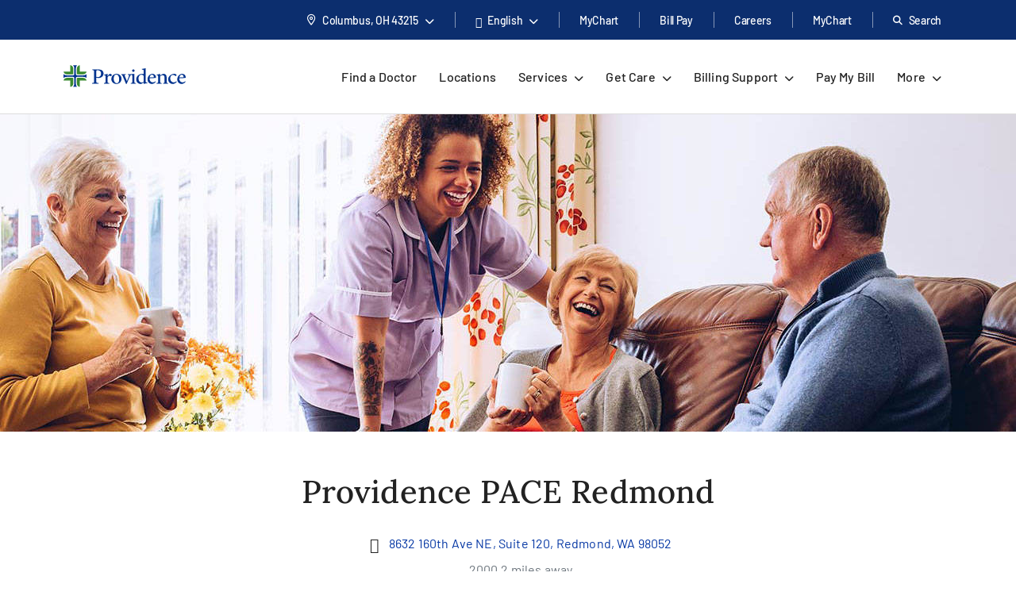

--- FILE ---
content_type: text/html; charset=utf-8
request_url: https://www.providence.org/locations/wa/elderplace-redmond
body_size: 53915
content:
<!DOCTYPE html><html class="no-js no-ios-os no-android-os layout-location-page layout-location-page--regional-top-nav" lang="en"><head>
    
    <meta name="viewport" content="width=device-width, initial-scale=1">
        





    

    <link rel="alternate" href="https://es.providence.org/locations/wa/elderplace-redmond" hreflang="es"><link rel="alternate" href="https://es.providence.org/locations/wa/elderplace-redmond" hreflang="es"><link rel="preconnect dns-prefetch" href="https://tags.tiqcdn.com" crossorigin=""><link rel="preconnect dns-prefetch" href="https://cdn.providence.org" crossorigin=""><link rel="preload" as="fetch" href="https://cdn.providence.org/asset/WESGveL6Njgt7INeJfWcyA10/foundation/asset-optimization/bundles/js/3/1/01/62/84/132/bundle-v3-1016284132-js-min/js?updated=134132084740000000" crossorigin=""><link rel="preload" as="font" href="https://fonts.gstatic.com/s/barlow/v12/7cHqv4kjgoGqM7E3t-4s51os.woff2" crossorigin="" type="font/woff2"><link rel="preload" as="font" href="https://fonts.gstatic.com/s/barlow/v12/7cHqv4kjgoGqM7E30-8s51os.woff2" crossorigin="" type="font/woff2"><link rel="preload" as="font" href="https://fonts.gstatic.com/s/barlow/v12/7cHqv4kjgoGqM7E3_-gs51os.woff2" crossorigin="" type="font/woff2"><link rel="preload" as="font" href="https://fonts.gstatic.com/s/barlow/v12/7cHpv4kjgoGqM7E_DMs5.woff2" crossorigin="" type="font/woff2"><link rel="preload" href="https://fonts.gstatic.com/s/lora/v16/0QI6MX1D_JOuGQbT0gvTJPa787wsuxJBkq0.woff2" as="font" type="font/woff2" crossorigin=""><link rel="preload" href="https://fonts.gstatic.com/s/montserrat/v15/JTURjIg1_i6t8kCHKm45_dJE3gnD_g.woff2" as="font" type="font/woff2" crossorigin=""><link rel="preload" href="https://fonts.gstatic.com/s/montserrat/v15/JTURjIg1_i6t8kCHKm45_bZF3gnD_g.woff2" as="font" type="font/woff2" crossorigin=""><link rel="preload" href="https://fonts.gstatic.com/s/montserrat/v15/JTURjIg1_i6t8kCHKm45_ZpC3gnD_g.woff2" as="font" type="font/woff2" crossorigin=""><link rel="preload" href="https://fonts.gstatic.com/s/montserrat/v15/JTUSjIg1_i6t8kCHKm459Wlhyw.woff2" as="font" type="font/woff2" crossorigin=""><link rel="preload" href="https://cdn.providence.org/asset/3m2wXtNI2qLOOjfKE631Eg10/Themes/psjh/SoCal/socal/fonts/icons/OneSite-woff2/woff2?1669143634441" as="font" type="font/woff2" crossorigin=""><link rel="preload" as="image" href="https://cdn.providence.org/asset/GtV28qX0x6P0DfEBf7sJ7w10/project/psjh/providence/socal/images/logos/providence-logo-svg/svg?h=38&amp;iar=0&amp;w=200&amp;rev=3f439a997f8142a3906a5e99e27a8b4b&amp;hash=116C8657600BE12BB61DC2895EF69434"><link rel="preload" as="script" href="https://66rc0hx2cf.kameleoon.eu/engine.js"><link rel="prefetch" as="image" href="https://cdn.providence.org/asset/UZutB5wofRN/NT+ilpQbLA10/project/psjh/providence/socal/images/logos/social/youtube/png?h=72&amp;iar=0&amp;w=104&amp;rev=976d900154cc4d2182f0b8a0af3840ed&amp;hash=56E6BC243E9BFD7F8DB6E77BDF53E7C4"><link rel="prefetch" as="image" href="https://cdn.providence.org/asset/gxJ4bwfDVmBPooAusskQBQ10/project/psjh/providence/socal/images/logos/social/instagram/png?h=85&amp;iar=0&amp;w=85&amp;rev=de36fc3795e346e2ac725cb2510b9fdd&amp;hash=41B1EC174E569D8275F4BCF36815F684"><link rel="prefetch" as="image" href="https://cdn.providence.org/asset/s78WrKhvV9831CnV0cgqbg10/project/psjh/providence/socal/images/logos/social/linkedin/png?h=84&amp;iar=0&amp;w=84&amp;rev=b90c32b4984e4b7aa0a70596eb768064&amp;hash=D77B95354565D2C60E90F46C6C728625"><link rel="prefetch" as="image" href="https://cdn.providence.org/asset/jC+nPJqgp9L5r54ckvqWhg10/project/psjh/providence/socal/images/logos/social/twitter/png?h=89&amp;iar=0&amp;w=96&amp;rev=2d873c9c43534c2faf03b599a56adc06&amp;hash=6C2680FFA8B2C72A609D5E918A498A4C"><link rel="prefetch" as="image" href="https://cdn.providence.org/asset/geMdKaGYXwdaQZRA2kGjaA10/project/psjh/providence/socal/images/logos/social/facebook/png?h=93&amp;iar=0&amp;w=94&amp;rev=0edb52fb3885401e9f0031989ece93a6&amp;hash=FA1098F26C9A6E1EAD0AF0DFB2849539"><link rel="prefetch" as="image" href="https://cdn.providence.org/asset/Rcg3KUz10BtTT6f6ij51jA10/project/psjh/providence/wa/images/spokane-images/redmond/redmond-exam-room/jpg?h=263&amp;iar=0&amp;w=350&amp;rev=725a40ec579c477f9a8cb01f4242ebec&amp;hash=7A9BAA178B687C28A05011ADBAF78E7B"><link rel="prefetch" as="image" href="https://cdn.providence.org/asset/0Lv4cNYpNHwVuqbNAtMZ0g10/project/psjh/providence/wa/images/spokane-images/redmond/redmond-dining/jpg?h=263&amp;iar=0&amp;w=350&amp;rev=f32bfcc5f7594bb0b0b4e9107a5a8a71&amp;hash=1D35B079DADD82E36C2630291DE5E4F8"><link rel="prefetch" as="image" href="https://cdn.providence.org/asset/TlOX81vuN5v38ju9QfogDA10/project/psjh/providence/wa/images/spokane-images/redmond/redmond-lobby/jpg?h=263&amp;iar=0&amp;w=350&amp;rev=cacedceb45dd4264abe52c3f2986632c&amp;hash=78276B8B0270F7E07B2707E9F57DE4EF"><link rel="prefetch" as="image" href="https://cdn.providence.org/asset/VsQbLV5j0r30GAC7SrbsMQ10/project/psjh/providence/wa/images/spokane-images/redmond/redmond-gym2/jpg?h=263&amp;iar=0&amp;w=350&amp;rev=582548234dc64d94b11fb6e0c7136889&amp;hash=91657740CEEB15D941E1C432CA89582F"><link rel="prefetch" as="image" href="https://cdn.providence.org/asset/vGLUsIZn71uFRRG1nQM/TA10/project/psjh/providence/wa/images/spokane-images/redmond/redmond-gym/jpg?h=263&amp;iar=0&amp;w=350&amp;rev=c2fdda9304fa49c9a44c60d2c42d2dfc&amp;hash=CFFC0BDDEC07753B65AC78616E339432"><link rel="prefetch" as="image" href="https://cdn.providence.org/asset/++MJiPq10LAawkqnk69sxQ10/project/psjh/providence/wa/images/spokane-images/redmond/redmond-activityroom/jpg?h=263&amp;iar=0&amp;w=350&amp;rev=7db403b6ef0f44d4803bc072e2080079&amp;hash=81E97D45F60C100A5D2CCA5EEC53BA03"><link rel="prefetch" as="image" href="https://cdn.providence.org/asset/AuVeGij4WvCYRooL3eVDMw10/project/psjh/providence/wa/images/spokane-images/redmond/redmond-commonarea/jpg?h=263&amp;iar=0&amp;w=350&amp;rev=c9ab61dc8ab34db9971dbaaa104690e6&amp;hash=F7BE646FFDB91B5CDE291EF98FBFEC5F"><link rel="prefetch" as="image" href="https://cdn.providence.org/asset/9svIwwB0jvgcm8tQSBWurQ10/project/psjh/shared/images/promo-cards/grandfather-granddaughter-face-to-face/jpg?h=544&amp;iar=0&amp;w=710&amp;rev=dfc6be57f887475191557795407df41b&amp;hash=A81115E9A635F16F646B4BF5BDAB5F7C"><link rel="prefetch" as="image" href="https://cdn.providence.org/asset/dPLHWxLXC5olEyKKxgMFdQ10/project/psjh/shared/images/departments/banner-images/lifestyles/seniorslaughingretirementhome/jpg?rev=0880c7fbf5a94850b71d5300c7569198&amp;hash=FC7800BEE3E3706188DA7F8E238BBF8B" imagesrcset="https://cdn.providence.org/asset/nhNoM7r6+Ivdan2+c+cVaA10/project/psjh/shared/images/departments/banner-images/lifestyles/seniorslaughingretirementhome/jpg?rev=0880c7fbf5a94850b71d5300c7569198&amp;w=1440&amp;hash=5D55CECD487FFCF865F8802A8F8B9E41 1440w,https://cdn.providence.org/asset/nhNoM7r6+Ivdan2+c+cVaA10/project/psjh/shared/images/departments/banner-images/lifestyles/seniorslaughingretirementhome/jpg?rev=0880c7fbf5a94850b71d5300c7569198&amp;w=1440&amp;hash=5D55CECD487FFCF865F8802A8F8B9E41 1440w,https://cdn.providence.org/asset/LY6+tnkxRhyBgBAb4pGUEg10/project/psjh/shared/images/departments/banner-images/lifestyles/seniorslaughingretirementhome/jpg?rev=0880c7fbf5a94850b71d5300c7569198&amp;w=1200&amp;hash=FF8DDABF525D7E381471F40F6E613764 1200w,https://cdn.providence.org/asset/dBChwAE/WrA0UfoTJ/rN5g10/project/psjh/shared/images/departments/banner-images/lifestyles/seniorslaughingretirementhome/jpg?rev=0880c7fbf5a94850b71d5300c7569198&amp;w=992&amp;hash=A860D38E55631198F8F519CFDD6730FF 992w,https://cdn.providence.org/asset/LofzzEzUdcHY0Z5Xi68vpA10/project/psjh/shared/images/departments/banner-images/lifestyles/seniorslaughingretirementhome/jpg?rev=0880c7fbf5a94850b71d5300c7569198&amp;w=768&amp;hash=26339912693E36DC929CB5ACC6544741 768w,https://cdn.providence.org/asset/Zx3SRHc1+iOogJ+i9WI8nA10/project/psjh/shared/images/departments/banner-images/lifestyles/seniorslaughingretirementhome/jpg?rev=0880c7fbf5a94850b71d5300c7569198&amp;w=576&amp;hash=28E48E5A8A8003D208D9AC1F49DD205F 576w,https://cdn.providence.org/asset/dPLHWxLXC5olEyKKxgMFdQ10/project/psjh/shared/images/departments/banner-images/lifestyles/seniorslaughingretirementhome/jpg?rev=0880c7fbf5a94850b71d5300c7569198&amp;hash=FC7800BEE3E3706188DA7F8E238BBF8B 1440w" imagesizes="(min-width:1440px) 1440px,(min-width:1200px) 1440px,(min-width:992px) 1200px,(min-width:768px) 992px,(min-width:576px) 768px,(min-width:360px) 576px,1440px">
    
        <script>document.documentElement.className = document.documentElement.className.replace('no-js', '')</script>
    <script>dig = window.dig || { refs: [] };</script>
<script>dig.refs={"algolia.css":"https://cdn.providence.org/asset/Qy5Q6iOwXVScNDde4c+oEQ10/themes/psjh/socal/socal/assets/styles/components/algolia/algolia-min/css?updated=133807744730000000","algolia-dependencies.js":"https://cdn.providence.org/asset/UM+2n4rKb36D+m5OFWKAjA10/themes/psjh/socal/socal/assets/scripts/modules/algolia/algolia-dependencies-min/js?updated=133746364180000000","algolia-search-page.js":"https://cdn.providence.org/asset/DGdIwCC08YtFMw9KUmSOKQ10/themes/psjh/socal/socal/assets/scripts/modules/algolia/algolia-search-page-min/js?updated=134079039810000000","jquery-typeahead.js":"https://cdn.providence.org/asset/x1aikDT6tXV8F6ezYQmU8w10/themes/psjh/socal/socal/assets/scripts/modules/jquery/jquery-typeahead-min/js?updated=133746364060000000","geolocation-modal.js":"https://cdn.providence.org/asset/+qRZad718+UMZwaQztJ9IQ10/themes/psjh/socal/socal/assets/scripts/modules/geolocation/geolocation-modal-min/js?updated=133746364120000000","google-maps-autocomplete.js":"https://cdn.providence.org/asset/EHtAkSlgFSfqS9+sBiPgrg10/themes/psjh/socal/socal/assets/scripts/modules/google/google-maps-autocomplete-min/js?updated=133746364180000000","swiper-locations.js":"https://cdn.providence.org/asset/XSMlykRkEY84ozOddXE1vg10/themes/psjh/socal/socal/assets/scripts/modules/swiper/swiper-locations-min/js?updated=133746364050000000","continue-session.css":"https://cdn.providence.org/asset/WqPjbuzreinoq/rIfpHTRA10/themes/psjh/socal/socal/assets/styles/components/continue-session/continue-session-min/css?updated=133807744950000000","bootstrap-modal.css":"https://cdn.providence.org/asset/cp7nzO6QXEVp1o5b4bIB6Q10/themes/psjh/socal/socal/assets/styles/components/bootstrap/bootstrap-modal-min/css?updated=133807744990000000","bootstrap-modal.js":"https://cdn.providence.org/asset/Z1rmaujwieLyFeF4j7Z5Dg10/themes/psjh/socal/socal/assets/scripts/modules/bootstrap/bootstrap-modal-min/js?updated=133746364020000000"}</script>    <script>
        dig.config = {
            page: {
                id: "{965908DC-62B6-48D4-A900-335F508CC2A9}"
            },
            algolia:{
                orch:"https://dig-weborch.provinnovate.com/v1/providers/",
                index:{
                    prefix:"",
                    providers:"os_prod_Providers_Index",
                    locations:"os_prod_Locations_Index",
                    services:"os_prod_Services_Index",
                    pages:"os_prod_Pages_Index",
                    blogs:"os_prod_Blogs_Index",
                    suggestions:"os_prod_Suggestions_Index"
                }
            },
            insights:{
                instrumentationKey:"37185dc7-4818-4605-949b-92d804f4cc65"
            },
            google:{
                apiKey:"AIzaSyBEJHAMP3qXkXQFFAFsb-0uTKKanPJ9fwI"
            },
            cdn:{
                url:'https://cdn.providence.org',
                allowed: ['www.providence.org', 'coronavirus.providence.org', 'express.care', 'content.cdntwrk.com', 'cdn-images.kyruus.com', 'kyruus-app-static.kyruus.com', 'cdn.providence.org', 'www.swedish.org', 'https://cdn.providence.org'],
                hashes: ['1896737512', '1278532287', '546468751', '1900970588', '372173797', '1368669342', '94765706', '1226973872', '232402082']
            }
        };
        dig.user = {
            rvToken: "R5rv7D8Rsb_eHuR_r3tdn9S-TXTnB9EU4jf3vs9ZTvSkR-kP9L8cluFA8S624yQXXHrDbmim_gMfqGs2lbcYgzADqBpEfP2EjNm3o9ErAR41:uihac7iuzqL7zz9_ERf_ITTF3gy8_CV5fPPbwluRi-gHhWZ7rzOKuD9qbsQzlS_Y3z8T5uDnm1Ufg-k7mJI2aCHYiTi06xunQM-ctzAHCNs1",
            cookieConsent: {
                essential: true,
                performance: true,
                functional: true,
                targeting: true,
                social: true
            },
            location: {
                internal: false,
                sessionId: null,
            
                lat: 39.9625,
                lon: -83.0061,
                city: "Columbus",
                state:"OH",
                region:"OH",
                regions:[],
                postal:"43215",
                formatted:"Columbus, OH 43215"
            
            }
        };
        dig.debug = function () { debugger; }; 
        
        dig.page = { id: '{965908DC-62B6-48D4-A900-335F508CC2A9}' };
        dig.isEdit =false;
    </script>
<script>dig.user.experiments = {"developer":{"319793":-1,"334883":-1,"348980":-1,"349417":-1,"353469":-1,"355378":-1,"355379":-1,"356099":-1,"357827":-1},"classic":{"344494":-1,"344496":-1}}</script><script id="_A43262252DE84EEDBF41CE0171B929E3">!function e(n,t,r){function o(d,u){if(!t[d]){if(!n[d]){var s="function"==typeof require&&require;if(!u&&s)return s(d,!0);if(i)return i(d,!0);var c=new Error("Cannot find module '"+d+"'");throw c.code="MODULE_NOT_FOUND",c}var l=t[d]={exports:{}};n[d][0].call(l.exports,(function(e){return o(n[d][1][e]||e)}),l,l.exports,e,n,t,r)}return t[d].exports}for(var i="function"==typeof require&&require,d=0;d<r.length;d++)o(r[d]);return o}({1:[function(e,n,t){"use strict";dig.scripts={};const r=/^(dig\.scripts\['_[0-F]{32}'])\(\)$/;dig.inject=function(e,n,t){const o=r.exec(n);o&&o[1]&&(n=o[1]+".call(window)");var i=document.createTextNode(n),d=document.createElement(e);if(d.appendChild(i),t)for(var u in t)d.setAttribute(u,t[u]);var s=[],c=window.onerror;return window.onerror=function(){s.push(arguments),c&&c.apply(this,arguments)},document.head.appendChild(d),window.onerror=c,{element:d,success:0===s.length,error:s.join("\n")||null}}},{}],2:[function(e,n,t){"use strict";var r=e(7),o=!([].find&&window.fetch&&window.Symbol&&window.Promise&&window.IntersectionObserver&&new RegExp(r.evergreenUserAgentRegExp,"ig").test(navigator.userAgent)),i=!!navigator.userAgent.match(/Android/i),d=!!navigator.userAgent.match(/iPhone|iPad|iPod/i);dig.user.browser={evergreen:!o},dig.user.device={android:i,iOS:d,mobile:i||d};var u=!1;try{var s=Object.defineProperty({},"passive",{get:function(){u=!0}});window.addEventListener("testPassive",null,s),window.removeEventListener("testPassive",null,s)}catch(e){}if(u){function c(e){return function(n,t,r){return!n||-1===n.indexOf("wheel")&&-1===n.indexOf("touch")||(console.warn("ensurePassiveEventListener",n,r),null==r?(r=arguments[2]={},arguments.length=3):"boolean"!=typeof r&&"number"!=typeof r||(r=arguments[2]={capture:!!r}),"boolean"!=typeof r.passive&&(r.passive=!0)),e.apply(this,arguments)}}Element.prototype.addEventListener=c(Element.prototype.addEventListener),document.addEventListener=c(document.addEventListener)}dig.polyfill=function(){if(o){var e=new XMLHttpRequest;e.open("GET","https://cdnjs.cloudflare.com/polyfill/v3/polyfill.min.js?version=3.52.1&features=default%2CArray.prototype.find%2CArray.prototype.some%2CSymbol%2Cfetch%2CIntersectionObserver%2CMutationObserver%2Cconsole.trace%2Cconsole.warn%2Cconsole.error%2Cperformance.now%2Cnavigator.sendBeacon",!1),e.send(null),200===e.status&&e.responseText&&dig.inject("script",e.responseText,null,null)}}},{7:7}],3:[function(e,n,t){"use strict";function r(e,n){return function(t,r){const o=e(t,r,n);if(1!=o.length)throw new Error(`Expected only one element to match '${t}' in existing DOM but found ${o.length}.`);return o[0]}}const o=document.createElement("div");dig.queryAll=(e,n)=>Array.from("<"===e[0]?(o.innerHTML=e,o.childNodes):(n||document).querySelectorAll(e)),dig.query=(e,n)=>"<"===e[0]?(o.innerHTML=e,o.childNodes[0]):(n||document).querySelector(e),dig.queryOne=r(dig.queryAll),dig.xQueryAll=function(e,n,t){const r=document.evaluate(e,n||document,null,XPathResult.ORDERED_NODE_ITERATOR_TYPE,null),o=[];void 0===t&&(t=Number.POSITIVE_INFINITY);try{let e=r.iterateNext();for(;e&&t-- >0;)o.push(e),e=r.iterateNext()}catch(e){console.error(e)}return o},dig.xQuery=(e,n)=>dig.xQueryAll(e,n,1)[0],dig.xQueryOne=r(dig.xQueryAll,2),dig.frag=e=>{const n=document.createDocumentFragment();return e.forEach(e=>n.appendChild(e)),n}},{}],4:[function(e,n,t){"use strict";dig.refs=dig.refs||{},dig.ref=function(e,n){if(void 0===n)return dig.refs[e]||e;dig.refs[e]=n}},{}],5:[function(e,n,t){"use strict";function r(){}dig.info=r,dig.warn=r,dig.error=r},{}],6:[function(e,n,t){"use strict";e(3),e(4),e(1),e(2),e(5),(window.dig=window.dig||{}).modules={}},{1:1,2:2,3:3,4:4,5:5}],7:[function(e,n,t){"use strict";n.exports={evergreenUserAgentRegExp:"(Edge\\/(98(?:\\.0)?|98(?:\\.([1-9]|\\d{2,}))?|(99|\\d{3,})(?:\\.\\d+)?))|((Chromium|Chrome)\\/(97\\.0|97\\.([1-9]|\\d{2,})|(9[8-9]|\\d{3,})\\.\\d+)(?:\\.\\d+)?)|(Firefox\\/(96\\.0|96\\.([1-9]|\\d{2,})|(9[7-9]|\\d{3,})\\.\\d+)\\.\\d+)|(Firefox\\/(96\\.0|96\\.([1-9]|\\d{2,})|(9[7-9]|\\d{3,})\\.\\d+)(pre|[ab]\\d+[a-z]*)?)"}},{}],8:[function(e,n,t){"use strict";e(6)},{6:6}]},{},[8])</script>    <script>dig.polyfill()</script>
<script id="_54CB2ECC3F6349B1A1F713733656FB8A">!function e(t,n,o){function r(d,c){if(!n[d]){if(!t[d]){var s="function"==typeof require&&require;if(!c&&s)return s(d,!0);if(i)return i(d,!0);var a=new Error("Cannot find module '"+d+"'");throw a.code="MODULE_NOT_FOUND",a}var u=n[d]={exports:{}};t[d][0].call(u.exports,(function(e){return r(t[d][1][e]||e)}),u,u.exports,e,t,n,o)}return n[d].exports}for(var i="function"==typeof require&&require,d=0;d<o.length;d++)r(o[d]);return r}({1:[function(e,t,n){t.exports={useViewportsGlobal:!1,breakpoints:{"2xs":0,xs:360,sm:576,md:768,lg:992,xl:1200,"2xl":1440}}},{}],2:[function(e,t,n){"use strict";t.exports=function(e){return e&&e.__esModule?e:{default:e}}},{}],3:[function(e,t,n){"use strict";function o(e){return d?-1===e.indexOf(c)?-1===e.indexOf(i)?e:"https://"+location.host+e.substring(i.length):e=e.replace(d,(function(e,t,n,o){if("1"===t){const e=o.split("?",2),t=e[0].split("/"),n=t.length-1;o=t.slice(0,n).join("/")+"."+t[n],2===e.length&&(o+="?"+e[1])}let i;switch(n){case"0":i=location.host,o="/-/media"+o;break;case"1":i=location.host;break;default:if(i=r.allowed[s.indexOf(n.slice(0,-1))],void 0===i)return e}return"https://"+i+o})):e}dig.cdn=dig.cdn||{};const r=dig.config.cdn;let i=r.url,d=null,c=null;const s=r.hashes.map(e=>e.slice(0,-1));i&&(i=i.replace(/\/$/,""),c=i+"/asset/",d=new RegExp(dig.regex.escape(c)+".{22}(\\d)(\\d+)([^ ]*)","gi")),dig.cdn.revert=o,dig.cdn.events={onError:function(e){var t;if(e.src)t="src";else{if(!e.href)return void console.warn(e.tagName+" is not supported.");t="href"}if(0===e[t].indexOf(i)){const n=e.cloneNode(!0);let r=n[t]!==(n[t]=o(n[t]));n.srcset&&(r|=n.srcset!==(n.srcset=o(n.srcset))),r&&e.parentElement.replaceChild(n,e)}}}},{}],4:[function(e,t,n){"use strict";var o=e(11);dig.cookie={get:o.get,set:o.set,remove:o.remove}},{11:11}],5:[function(e,t,n){"use strict";function o(e){var t=[];switch(!0){case e>=s["2xl"]:t.push("2xl");case e>=s.xl:t.push("xl");case e>=s.lg:t.push("lg");case e>=s.md:t.push("md");case e>=s.sm:t.push("sm");case e>=s.xs:t.push("xs");default:t.push("2xs")}return t}function r(e){return o(void 0===e?a.clientWidth:e)[0]}function i(e,t){return"viewport-"+e+(t||"")}function d(e){p.viewport!==e&&(!window.dispatchEvent(new CustomEvent("beforeresize",{cancelable:!0}))||(function(e){p.viewport!==e&&(document.body.className=document.body.className.replace(new RegExp("(?:^|\\s)viewport-(?:"+u.join("|")+")(?:-up|-down)?(?!\\S)","g"),"").trim()+" "+[].concat(function(e){const t=u.indexOf(e);return u.slice(0,t+1)}(e).map(e=>i(e,"-up")),i(e),function(e){const t=u.indexOf(e);return u.slice(t)}(e).map(e=>i(e,"-down"))).join(" "),p.viewport=e)}(e),window.dispatchEvent(new CustomEvent("afterresize"))))}var c=e(2)(e(1));const s={};for(let e in c.default.breakpoints)s[e]=parseInt(c.default.breakpoints[e],10);const a=document.documentElement,u=o(s["2xl"]).reverse();var l=(location.search.match(/viewport=([^&]+)/)||[])[1];let f=function(){d(l||r())};const p={breakpoints:s,viewport:null,reset:f,getWidth:function(){return document.body.clientWidth},getViewport:r,setViewport:d};dig.display=p,l||window.addEventListener("resize",f),dig.ready(f)},{1:1,2:2}],6:[function(e,t,n){"use strict";function o(e){return Array.from(e.children).filter(e=>e.classList.contains("dex-loader"))[0]}const r=dig.query('<div class="dex-loader"><div class="dex-loader__spinner-wrapper"><div class="dex-loader__spinner"></div></div></div>'),i=dig.loader={show:function(e,t){let n=o(e=e||document.body);if(n?n.dexLoaderDepth++:(n=r.cloneNode(!0),e.appendChild(n),n.dexLoaderDepth=1),1!==n.dexLoaderDepth||n.classList.contains("fadeIn")||void 0!==n.dexTimeout)return;const i=e.dataset.loaderInitialMessage,d=e.dataset.loaderDelayedMessage,c=e.dataset.loaderDelay;if(i&&(n.dataset.message=i),c>0&&d&&setTimeout((function(){n.dataset.message=d}),1e3*c),t)return n.classList.add("fadeIn"),void n.classList.add("fadedIn");n.dexTimeout=setTimeout(()=>{n.dexLoaderDepth>0&&n.classList.add("fadeIn"),n.dexTimeout=void 0},10)},hide:function(e,t){let n=o(e=e||document.body);if(n)return t?(n.classList.remove("fadeIn"),n.classList.remove("fadedIn"),void e.removeChild(n)):void(n.dexLoaderDepth<=0||0==--n.dexLoaderDepth&&setTimeout(()=>{n.dexLoaderDepth<=0&&(n.classList.remove("fadeIn"),n.classList.remove("fadedIn"),setTimeout(()=>{n.dexLoaderDepth<=0&&n.parentElement&&e.removeChild(n)},200))},1e3))},wait:function(e,t){const n=Promise.resolve().then((function(){return i.show(t),e.then(e=>(i.hide(t),e),e=>{throw i.hide(t),e})}));return n.attachTo=function(e){return e&&(t=e),n},n}}},{}],7:[function(e,t,n){"use strict";dig.observe=function(e,t,n,o){return"function"!=typeof t&&(n=arguments[1],o=arguments[2],t=void 0),new Promise((function(r,i){const d=new IntersectionObserver((function(n){n.forEach((function(n){n.isIntersecting&&(r(n.target),t&&!1===t(n.target)||d.unobserve(e))}))}),{root:null,rootMargin:n,threshold:o});d.observe(e)}))}},{}],8:[function(e,t,n){"use strict";function o(){let e;for(;e=s.shift();)try{h.apply(dig,e)}catch(e){console.error(e)}}function r(e,t){function n(){clearTimeout(r),i||(i=!0,0==--f&&l&&o())}f++;let r,i=!1;return t||(r=setTimeout(n,1e4)),e.then(n,n)}function i(){const e=window.Sitecore&&window.Sitecore.WebEditSettings.editing;let t=dig.ready.defer;h=function(t,n,o){if(arguments.length)if(f>0)s.push(p(arguments));else if(n||e&&void 0===n)o?setTimeout.apply(window,[t,0].concat(a)):window.setTimeout(t,0,dig.queryAll,dig.query);else try{o?t.apply(window,a):t(dig.queryAll,dig.query)}catch(e){console.error(e)}},h.queue=s,h.defer=t,h.hold=r,o(),window.jQuery&&jQuery.holdReady(!1),dig.ready=h,a=void 0}function d(){return l||(("complete"===document.readyState||"loading"!==document.readyState&&!document.documentElement.doScroll)&&(l=!0),l)}function c(e){try{throw new Error("stack test")}catch(e){if(e.stack){let t=e.stack.toLowerCase();return-1===t.indexOf("utag")&&-1===t.indexOf("kameleoon")&&-1===t.indexOf("jquery")&&-1!==e.stack.split("\n").pop().indexOf(location.hostname)}}return e}const s=[];let a,u,l=!1,f=0;const p=e=>Array.prototype.slice.call(e,0);let h;const g=document.addEventListener;d()||g.call(document,"DOMContentLoaded",(function(){l=!0})),dig.ready=function(){const e=p(arguments);if(!e.length&&!window.__holdDigReady){let e=dig.ready.defer;return dig.ready=function(){s.push(p(arguments))},dig.ready.defer=e,dig.ready.queue=s,dig.ready.hold=r,void(d()?i():g.call(document,"DOMContentLoaded",i))}s.push(e)},dig.ready.queue=s,dig.ready.defer=!0,dig.ready.hold=r,document.addEventListener=function(e,t){if("DOMContentLoaded"===e){a=p(arguments);var n=dig.ready.defer&&c(!0);if(n)return console.trace("Deferring event 'DOMContentLoaded'"),void dig.ready(t,!0,!0)}g.apply(this,arguments)},dig.ready((function(){console.trace("doc loaded"),document.addEventListener=function(e,t){if("DOMContentLoaded"===e&&d())return console.trace("Firing DOMContentLoaded handler late assignment."),void setTimeout.apply(window,[t,0].concat(a));g.apply(this,arguments)}}),0);const m=[],v=window.addEventListener;window.addEventListener=function(e,t){if("load"===e){var n=dig.ready.defer&&c(!0);if(n)return console.trace("Deferring event 'load'"),void m.push(t)}return v.apply(this,arguments)},v.call(window,"load",(function(){console.trace("win loaded"),u=p(arguments),dig.ready((function(){window.addEventListener=function(e,t){return"load"===e?(console.trace("Firing load handler late assignment."),void setTimeout.apply(window,[t,0].concat(u))):v.apply(this,arguments)},m.forEach((function(e){setTimeout.apply(window,[e,0].concat(u))}))}))}))},{}],9:[function(e,t,n){"use strict";const o=/[\-\[\]\/\{\}\(\)\*\+\?\.\\\^\$\|]/g;dig.regex={escape:function(e){return e.replace(o,"\\$&")}}},{}],10:[function(e,t,n){"use strict";function o(e,t,n){return e?"force-cache":t?"reload":n?"no-store":"no-cache"}function r(e,t,n,r,i){e=Array.isArray(e)?e:[e],t=void 0===t||(Array.isArray(t)?t.map(e=>void 0===e||!!e):[!!t]),n=void 0===n||(Array.isArray(n)?n.map(e=>void 0===e||!!e):[!!n]),i=void 0===i||(Array.isArray(i)?i.map(e=>void 0===e||!!e):[!!i]);var a=(e,t)=>t(),u=null,l=Promise.all(e.map((function(e,r){function s(){return e!==(e=dig.cdn.revert(e))?window.fetch(e,l).then(e=>{if(e.ok)return e;throw new Error("Something went wrong")}).then(f,p):p()}var a=void 0===t[r]||t[r],u=void 0===n[r]||n[r];if(a){const t=c[e];if(t)return t}const l={cache:o(a,u,!0)},f=function(t){return Promise.all([t.clone().text(),t.blob()]).then((function(t){const n=t[0],o=t[1];return{success:!0,text:n,type:function(e,t){var n=e.split("?")[0].split("."),o=n[n.length-1].toLowerCase();if("js"===o)return"script";if("css"===o)return"style";var r=d.find(e=>e[0].test(t));return r&&r[1]}(e,o.type),url:e,reuse:i}}),(function(){return{success:!0,text:null,type:null,url:e,reuse:i}}))},p=function(){return{success:!1,text:null,type:null,url:e,reuse:i}},h=window.fetch(e,l).then((function(e){return e.ok?f(e):s()}),s);return c[e]=h,h}))).then((function(e){return Promise.all(e.map((function(e){return r?{then:function(t){return new Promise(n=>{a(e,(function(){t(e),n(e)}))})}}:null===e.type?{then:function(e){return e(!1),!1}}:{then:function(t){return new Promise(n=>{a(e,(function(){const o=s[e.url]||(s[e.url]=[]);e.reuse&&0!==o.length||o.push(dig.inject(e.type,e.text));const r=o[o.length-1];r.__dexRequireID=e.url,t(r),n(r)}))})}}})))})).then((function(e){return u=e,e.every((function(e){return e&&e.success}))?Promise.resolve():Promise.reject()}));return l.when=function(e){return a=e,l},l.destroy=function(){u&&(u.forEach((function(e){if(e.__dexRequireID){const t=s[e.__dexRequireID],n=t?t.indexOf(e):-1;-1!==n&&t.splice(n,1)}e.target.parentNode.removeChild(e.target)})),u=null)},l}function i(...e){return r(e.map(e=>dig.ref(e)),void 0,void 0)}const d=[[/text\/css/,"style"],[/(application|text)\/(x-)?(ecma|java|j|live)script/,"script"]],c={},s={};dig.require=i,dig.requireRaw=function(...e){return r(e.map(e=>dig.ref(e)),void 0,void 0,!0,!1)},dig.prefetch=function(...e){var t;return function(){return t||(t=i(...e)),t}}},{}],11:[function(e,t,n){"use strict";function o(e,t,n,o){let r="".concat(e,"=").concat(encodeURIComponent(t));if(n&&(r+=";expires=".concat(n.toUTCString())),!o){const e=location.hostname.split(".").slice(-2).join(".");r+=";domain=".concat(e)}return document.cookie=r,t}Object.defineProperty(n,"__esModule",{value:!0}),n.get=function(e){return(document.cookie.split(";").map(e=>e.trim().split("=")).find(t=>t[0]===e)||[])[1]||null},n.set=o,n.remove=function(e){const t=new Date;t.setDate(t.getDate()-1),o(e,"",t),o(e,"",t,!0)}},{}],12:[function(e,t,n){"use strict";e(8),e(9),e(10),e(5),e(7),e(3),e(4),e(6),dig.preload=function(e){console.warn("dig.preload is deprecated"),e(dig.queryAll,dig.query)}},{10:10,3:3,4:4,5:5,6:6,7:7,8:8,9:9}],13:[function(e,t,n){"use strict";e(12)},{12:12}]},{},[13])</script>            <script>
                (function (xhr) {
                    xhr.open('POST', 'https://dev-ping.provhealth.org/api/SiteIpTracking/SendBeaconRequest?token=706e4c6b436134342b614d5a64495137366765732b413d3d,-558436563', true);
                    xhr.setRequestHeader('Content-Type', 'text/plain');
                    xhr.send();
                })(new XMLHttpRequest());
            </script>
        <script>dig.warn('Tracker is not active');</script>
<script id="_EF60736EC07F4BCEBAA596ED93600E45">dig.require("https://cdn.providence.org/asset/WESGveL6Njgt7INeJfWcyA10/foundation/asset-optimization/bundles/js/3/1/01/62/84/132/bundle-v3-1016284132-js-min/js?updated=134132084740000000")</script>
    
    <style id="_883F0E6FDC20452589A505AEF127693C">a,abbr,acronym,address,applet,big,blockquote,body,caption,cite,code,dd,del,dfn,div,dl,dt,fieldset,font,form,h1,h2,h3,h4,h5,h6,html,iframe,img,ins,kbd,label,legend,li,object,ol,p,pre,q,s,samp,small,span,strike,strong,sub,sup,table,tbody,td,tfoot,th,thead,tr,tt,ul,var{margin:0;padding:0;border:0;outline:0;font-weight:inherit;font-style:inherit;font-size:100%;font-family:inherit;vertical-align:initial}html{height:100%}em{margin:0;padding:0;border:0;font-weight:inherit;font-size:100%;font-family:inherit;vertical-align:initial}:focus,em{outline:0}body{line-height:1;color:#000;background:#fff;font-family:Arial,Helvetica,sans-serif;font-size:12px;height:100%}ol,ul{list-style:none}table{border-collapse:initial;border-spacing:0}caption,td,th{text-align:left;font-weight:400}blockquote:after,blockquote:before,q:after,q:before{content:""}blockquote,q{quotes:"" ""}sub{vertical-align:sub}sub,sup{font-size:.9em}sup{vertical-align:super}@font-face{font-family:Lora;font-style:normal;font-weight:500;font-display:swap;src:url(https://fonts.gstatic.com/s/lora/v16/0QI6MX1D_JOuGQbT0gvTJPa787wsuxJBkq0.woff2) format("woff2");unicode-range:u+00??,u+0131,u+0152-0153,u+02bb-02bc,u+02c6,u+02da,u+02dc,u+2000-206f,u+2074,u+20ac,u+2122,u+2191,u+2193,u+2212,u+2215,u+feff,u+fffd}@font-face{font-family:Montserrat;font-style:normal;font-weight:400;font-display:swap;src:url(https://fonts.gstatic.com/s/montserrat/v15/JTUSjIg1_i6t8kCHKm459Wlhyw.woff2) format("woff2");unicode-range:u+00??,u+0131,u+0152-0153,u+02bb-02bc,u+02c6,u+02da,u+02dc,u+2000-206f,u+2074,u+20ac,u+2122,u+2191,u+2193,u+2212,u+2215,u+feff,u+fffd}@font-face{font-family:Montserrat;font-style:normal;font-weight:500;font-display:swap;src:url(https://fonts.gstatic.com/s/montserrat/v15/JTURjIg1_i6t8kCHKm45_ZpC3gnD_g.woff2) format("woff2");unicode-range:u+00??,u+0131,u+0152-0153,u+02bb-02bc,u+02c6,u+02da,u+02dc,u+2000-206f,u+2074,u+20ac,u+2122,u+2191,u+2193,u+2212,u+2215,u+feff,u+fffd}@font-face{font-family:Montserrat;font-style:normal;font-weight:600;font-display:swap;src:url(https://fonts.gstatic.com/s/montserrat/v15/JTURjIg1_i6t8kCHKm45_bZF3gnD_g.woff2) format("woff2");unicode-range:u+00??,u+0131,u+0152-0153,u+02bb-02bc,u+02c6,u+02da,u+02dc,u+2000-206f,u+2074,u+20ac,u+2122,u+2191,u+2193,u+2212,u+2215,u+feff,u+fffd}@font-face{font-family:Montserrat;font-style:normal;font-weight:700;font-display:swap;src:url(https://fonts.gstatic.com/s/montserrat/v15/JTURjIg1_i6t8kCHKm45_dJE3gnD_g.woff2) format("woff2");unicode-range:u+00??,u+0131,u+0152-0153,u+02bb-02bc,u+02c6,u+02da,u+02dc,u+2000-206f,u+2074,u+20ac,u+2122,u+2191,u+2193,u+2212,u+2215,u+feff,u+fffd}@font-face{font-family:Barlow;font-style:normal;font-weight:400;font-display:swap;src:url(https://fonts.gstatic.com/s/barlow/v12/7cHpv4kjgoGqM7E_DMs5.woff2) format("woff2");unicode-range:u+00??,u+0131,u+0152-0153,u+02bb-02bc,u+02c6,u+02da,u+02dc,u+2000-206f,u+2074,u+20ac,u+2122,u+2191,u+2193,u+2212,u+2215,u+feff,u+fffd}@font-face{font-family:Barlow;font-style:normal;font-weight:500;font-display:swap;src:url(https://fonts.gstatic.com/s/barlow/v12/7cHqv4kjgoGqM7E3_-gs51os.woff2) format("woff2");unicode-range:u+00??,u+0131,u+0152-0153,u+02bb-02bc,u+02c6,u+02da,u+02dc,u+2000-206f,u+2074,u+20ac,u+2122,u+2191,u+2193,u+2212,u+2215,u+feff,u+fffd}@font-face{font-family:Barlow;font-style:normal;font-weight:600;font-display:swap;src:url(https://fonts.gstatic.com/s/barlow/v12/7cHqv4kjgoGqM7E30-8s51os.woff2) format("woff2");unicode-range:u+00??,u+0131,u+0152-0153,u+02bb-02bc,u+02c6,u+02da,u+02dc,u+2000-206f,u+2074,u+20ac,u+2122,u+2191,u+2193,u+2212,u+2215,u+feff,u+fffd}@font-face{font-family:Barlow;font-style:normal;font-weight:700;font-display:swap;src:url(https://fonts.gstatic.com/s/barlow/v12/7cHqv4kjgoGqM7E3t-4s51os.woff2) format("woff2");unicode-range:u+00??,u+0131,u+0152-0153,u+02bb-02bc,u+02c6,u+02da,u+02dc,u+2000-206f,u+2074,u+20ac,u+2122,u+2191,u+2193,u+2212,u+2215,u+feff,u+fffd}@font-face{font-family:OneSite;src:url(https://cdn.providence.org/asset/0A8duSx+3OqUDnjZtzNT+g10/Themes/psjh/SoCal/socal/fonts/icons/OneSite-eot/eot?1669143634441);src:url(https://cdn.providence.org/asset/0A8duSx+3OqUDnjZtzNT+g10/Themes/psjh/SoCal/socal/fonts/icons/OneSite-eot/eot?1669143634441) format("eot"),url(https://cdn.providence.org/asset/3m2wXtNI2qLOOjfKE631Eg10/Themes/psjh/SoCal/socal/fonts/icons/OneSite-woff2/woff2?1669143634441) format("woff2"),url(https://cdn.providence.org/asset/8Je1CVGj+uHnqEButwkrXA10/Themes/psjh/SoCal/socal/fonts/icons/OneSite-woff/woff?1669143634441) format("woff"),url(https://cdn.providence.org/asset/j6+hTPCQ+oijDOON5gSaDQ10/Themes/psjh/SoCal/socal/fonts/icons/OneSite-ttf/ttf?1669143634441) format("truetype"),url(https://cdn.providence.org/asset/+qWmZCiz1V9CnDei3PXrMQ10/Themes/psjh/SoCal/socal/fonts/icons/OneSite-svg/svg?1669143634441) format("svg");font-display:block}[class*=" dig-icon-"]:before,[class^=dig-icon-]:before{font-family:OneSite;-webkit-font-smoothing:antialiased;-moz-osx-font-smoothing:grayscale;font-style:normal;font-variant:normal;font-weight:400;text-decoration:none;text-transform:none;font-size:24px;line-height:1em}.dig-icon-arrow-right:before{content:"\E001"}.dig-icon-carousel-arrow-two-tone:before{content:"\E002"}.dig-icon-carousel-arrow:before{content:"\E003"}.dig-icon-checkmark:before{content:"\E004"}.dig-icon-globe:before{content:"\E005"}.dig-icon-house:before{content:"\E006"}.dig-icon-info-circle:before{content:"\E007"}.dig-icon-map-pin:before{content:"\E008"}.dig-icon-marker:before{content:"\E009"}.dig-icon-minus:before{content:"\E00A"}.dig-icon-my-location:before{content:"\E00B"}.dig-icon-phone:before{content:"\E00C"}.dig-icon-plus:before{content:"\E00D"}.dig-icon-rating-outline-heart:before{content:"\E00E"}.dig-icon-search:before{content:"\E00F"}.dig-icon-my-location{padding-top:16px;color:#0537a4}.dig-icon-my-location:before{vertical-align:sub;margin-right:8px}.dig-icon-my-location a:active,.dig-icon-my-location a:hover{color:#0537a4!important}.fa,.fa-brands,.fa-classic,.fa-duotone,.fa-light,.fa-regular,.fa-sharp,.fa-sharp-solid,.fa-solid,.fa-thin,.fab,.fad,.fal,.far,.fas,.fass,.fat{display:inline-block;font-family:FontAwesome;font-style:normal;font-weight:900;font-size:inherit;text-rendering:auto;-webkit-font-smoothing:antialiased;-moz-osx-font-smoothing:grayscale}.fa-regular,.far{font-family:Font Awesome\ 6 Regular;font-weight:400}.fa-light,.fal{font-family:Font Awesome\ 6 Light;font-weight:300}.fa-thin,.fat{font-family:Font Awesome\ 6 Thin;font-weight:100}.fa-sharp,.fass{font-family:Font Awesome\ 6 Sharp}.fa-brands,.fab{font-family:Font Awesome\ 6 Brands;font-weight:400}.fa-duotone,.fad{font-family:Font Awesome\ 6 Duotone;position:relative;letter-spacing:normal}.fa-duotone:before,.fad:before{position:absolute;color:inherit;opacity:1}.fa-duotone:after,.fad:after{opacity:.4;color:inherit}.fa-duotone.fa-swap-opacity:before,.fa-swap-opacity .fa-duotone:before,.fa-swap-opacity .fad:before,.fad.fa-swap-opacity:before{opacity:.4}.fa-duotone.fa-swap-opacity:after,.fa-swap-opacity .fa-duotone:after,.fa-swap-opacity .fad:after,.fad.fa-swap-opacity:after{opacity:1}.fa-duotone.fa-inverse,.fad.fa-inverse{color:#fff}.fa-duotone.fa-stack-1x,.fa-duotone.fa-stack-2x,.fad.fa-stack-1x,.fad.fa-stack-2x{position:absolute}.fa-1x{font-size:1em}.fa-2x{font-size:2em}.fa-3x{font-size:3em}.fa-4x{font-size:4em}.fa-5x{font-size:5em}.fa-6x{font-size:6em}.fa-7x{font-size:7em}.fa-8x{font-size:8em}.fa-9x{font-size:9em}.fa-10x{font-size:10em}.fa-2xs{font-size:.625em;line-height:.1em;vertical-align:.225em}.fa-xs{font-size:.75em;line-height:.08333em;vertical-align:.125em}.fa-sm{font-size:.875em;line-height:.07143em;vertical-align:.05357em}.fa-lg{font-size:1.25em;line-height:.05em;vertical-align:-.075em}.fa-xl{font-size:1.5em;line-height:.04167em;vertical-align:-.125em}.fa-2xl{font-size:2em;line-height:.03125em;vertical-align:-.1875em}.fa-fw{text-align:center;width:1.25em}.fa-ul{list-style-type:none;margin-left:2.5em;padding-left:0}.fa-ul>li{position:relative}.fa-li{left:-2em;position:absolute;text-align:center;width:2em;line-height:inherit}.fa-border{border-radius:.1em;border:.08em solid #eee;padding:.2em .25em .15em}.fa-pull-left{float:left;margin-right:.3em}.fa-pull-right{float:right;margin-left:.3em}.fa-spin{-webkit-animation-name:fa-spin;animation-name:fa-spin;-webkit-animation-delay:0s;animation-delay:0s;-webkit-animation-direction:normal;animation-direction:normal;-webkit-animation-duration:2s;animation-duration:2s;-webkit-animation-iteration-count:infinite;animation-iteration-count:infinite;-webkit-animation-timing-function:linear;animation-timing-function:linear}.fa-pulse{-webkit-animation-name:fa-spin;animation-name:fa-spin;-webkit-animation-direction:normal;animation-direction:normal;-webkit-animation-duration:1s;animation-duration:1s;-webkit-animation-iteration-count:infinite;animation-iteration-count:infinite;-webkit-animation-timing-function:steps(8);animation-timing-function:steps(8)}@media (prefers-reduced-motion:reduce){.fa-spin{-webkit-animation-delay:-1ms;animation-delay:-1ms;-webkit-animation-duration:1ms;animation-duration:1ms;-webkit-animation-iteration-count:1;animation-iteration-count:1;transition-delay:0s;transition-duration:0s}}@-webkit-keyframes fa-spin{0%{-webkit-transform:rotate(0deg);transform:rotate(0deg)}to{-webkit-transform:rotate(1turn);transform:rotate(1turn)}}@keyframes fa-spin{0%{-webkit-transform:rotate(0deg);transform:rotate(0deg)}to{-webkit-transform:rotate(1turn);transform:rotate(1turn)}}.fa-rotate-90{-webkit-transform:rotate(90deg);transform:rotate(90deg)}.fa-rotate-180{-webkit-transform:rotate(180deg);transform:rotate(180deg)}.fa-rotate-270{-webkit-transform:rotate(270deg);transform:rotate(270deg)}.fa-flip-horizontal{-webkit-transform:scaleX(-1);transform:scaleX(-1)}.fa-flip-vertical{-webkit-transform:scaleY(-1);transform:scaleY(-1)}.fa-flip-both,.fa-flip-horizontal.fa-flip-vertical{-webkit-transform:scale(-1);transform:scale(-1)}.fa-rotate-by{-webkit-transform:rotate(none);transform:rotate(none)}.fa-stack{display:inline-block;height:2em;line-height:2em;position:relative;vertical-align:middle;width:2.5em}.fa-stack-1x,.fa-stack-2x{left:0;position:absolute;text-align:center;width:100%;z-index:auto}.fa-stack-1x{line-height:inherit}.fa-stack-2x{font-size:2em}.fa-inverse{color:#fff}.fa-sr-only,.fa-sr-only-focusable:not(:focus),.sr-only,.sr-only-focusable:not(:focus){position:absolute;width:1px;height:1px;padding:0;margin:-1px;overflow:hidden;clip:rect(0,0,0,0);white-space:nowrap;border-width:0}button,datalist,input,option,select,textarea{font-family:Barlow,sans-serif;font-size:1.6rem}.control{display:block;position:relative;padding-left:40px;padding-top:2px;margin-bottom:20px;cursor:pointer;font-size:1.6rem;line-height:2.4rem;width:-webkit-fit-content;width:-moz-fit-content;width:fit-content}.control input{position:absolute;z-index:-1;opacity:0}.control__indicator{position:absolute;top:2px;left:0;height:24px;width:24px;border:1px solid #ddd;background:#fff;border-radius:4px}.control--radio .control__indicator{border-radius:4px}.control:hover input:not([disabled])~.control__indicator{border:1px solid #0537a4}.control input:focus-visible~.control__indicator{background:#fff;outline:2px solid #335ca5;outline-offset:2px;border-color:#0537a4}.control:hover input:not([disabled]):checked~.control__indicator,.control input:checked~.control__indicator{background:#0537a4;border-color:#0537a4}.control input:checked:focus-visible~.control__indicator{background:#0537a4;outline:2px solid #335ca5;outline-offset:2px;border-color:#0537a4}.control input:disabled~.control__indicator{background:#fff;cursor:not-allowed}.control__indicator:after{display:inline-block;font-family:FontAwesome;font-style:normal;font-weight:900;font-size:inherit;text-rendering:auto;-webkit-font-smoothing:antialiased;-moz-osx-font-smoothing:grayscale;content:"\f00c"!important;position:absolute;display:none;font-size:12px;transition:all .3s ease;-webkit-transform:skew(-2deg,-7deg);transform:skew(-2deg,-7deg)}.control input:checked~.control__indicator:after{display:block;color:#fff}.control--checkbox .control__indicator:after{top:50%;left:50%;-webkit-transform:translate(-50%,-50%);transform:translate(-50%,-50%)}.control--checkbox input:disabled~.control__indicator:after{border-color:#d2d2d2}.control--checkbox input:disabled:checked~.control__indicator{background-color:#d2d2d2;border-color:#d2d2d2;cursor:not-allowed}.dex-loader,.swiper:not(.swiper-initialized)>.swiper-wrapper{-webkit-justify-content:center;justify-content:center}.dex-loader{position:absolute;top:0;bottom:0;right:0;left:0;background-color:hsla(0,0%,100%,.9);z-index:1002;transition:opacity .2s ease-in-out,background-color .2s ease-in-out;opacity:0;cursor:default;display:-webkit-flex;display:flex;-webkit-align-items:center;align-items:center}body>.dex-loader{position:fixed;z-index:999999}.global-geo-container>.dex-loader{z-index:999}.dex-loader:after{content:attr(data-message);-webkit-align-self:flex-end;align-self:flex-end}.dex-loader.fadeIn{opacity:1}.dex-loader.fadedIn{transition:none}.dex-loader__spinner-wrapper{pointer-events:none;display:contents}.dex-loader__spinner{border:8px solid #eee;border-top-color:#0537a4;border-radius:50%;width:48px;height:48px;-webkit-animation:spin 2s linear infinite;animation:spin 2s linear infinite;position:absolute;z-index:100}@-webkit-keyframes spin{0%{-webkit-transform:rotate(0deg);transform:rotate(0deg)}to{-webkit-transform:rotate(1turn);transform:rotate(1turn)}}@keyframes spin{0%{-webkit-transform:rotate(0deg);transform:rotate(0deg)}to{-webkit-transform:rotate(1turn);transform:rotate(1turn)}}html{font-size:62.5%;-webkit-font-smoothing:antialiased;-moz-osx-font-smoothing:grayscale;margin-bottom:0}body{font-family:Barlow,sans-serif;position:relative;overflow:auto;color:#222;font-size:1.6rem;line-height:1.5rem;letter-spacing:.016rem;background:transparent;-webkit-tap-highlight-color:rgba(0,0,0,0)}body.on-page-editor{background:none!important}body #content{position:relative}body #wrapper{overflow:hidden}a{cursor:pointer}a,a:hover{color:#0537a4;text-decoration:underline}strong{font-weight:700}.body-12{font-size:1.2rem}.body-14{font-size:1.4rem}.body-16{font-size:1.6rem}.body-18{font-size:1.8rem}.container{max-width:767.999px;width:100%;margin-left:auto;margin-right:auto}@media (min-width:768px){.container{max-width:991.999px}}@media (min-width:992px){.container{max-width:1440px}}.component-content{margin-left:auto;margin-right:auto;width:100%;max-width:calc(100vw - 160px)}@media (max-width:991.98px){.component-content{max-width:calc(100vw - 48px)}}@media (min-width:768px) and (max-width:1199.98px){.component-content{max-width:calc(100vw - 80px)}}@media (min-width:992px){.component-content{max-width:calc(100vw - 160px)}}@media (min-width:1440px){.component-content{max-width:1280px}}.full-width-content>.component-content{max-width:100%}.component{width:100%}p{line-height:150%}.subhead-h1,.subhead-h2,.subhead-h3,.subhead-h4,.subhead-h5,.subhead-h6,h1,h2,h3,h4,h5,h6{font-weight:500}.subhead-h1,.subhead-h2,.subhead-h3,.subhead-h4,.subhead-h5,h1,h2,h3,h4,h5{line-height:140%}.subhead-h6,h6{line-height:150%}.subhead-h1,.subhead-h2,.subhead-h3,.subhead-h4,.subhead-h5,.subhead-h6,h1,h2,h3,h4,h5,h6{font-family:Lora,serif}.subhead-h1,h1{font-size:4rem}@media (max-width:991.98px){.subhead-h1,h1{font-size:3.2rem}}@media (max-width:575.98px){.subhead-h1,h1{font-size:3.2rem}}.subhead-h2,h2{font-size:3.5rem}@media (max-width:991.98px){.subhead-h2,h2{font-size:2.8rem}}@media (max-width:575.98px){.subhead-h2,h2{font-size:2.8rem}}.subhead-h3,h3{font-size:2.8rem}@media (max-width:991.98px){.subhead-h3,h3{font-size:2.4rem}}@media (max-width:575.98px){.subhead-h3,h3{font-size:2.4rem}}.subhead-h4,h4{font-size:2.4rem}@media (max-width:991.98px){.subhead-h4,h4{font-size:2rem}}@media (max-width:575.98px){.subhead-h4,h4{font-size:2rem}}.subhead-h5,h5{font-size:2rem}@media (max-width:991.98px){.subhead-h5,h5{font-size:1.8rem}}@media (max-width:575.98px){.subhead-h5,h5{font-size:1.8rem}}.subhead-h6,h6{font-size:1.8rem}@media (max-width:991.98px){.subhead-h6,h6{font-size:1.6rem}}@media (max-width:575.98px){.subhead-h6,h6{font-size:1.6rem}}.android-os,.ios-os{display:inline;display:initial}@media (min-width:992px){.android-os.no-desktop,.ios-os.no-desktop,.no-desktop{display:none}}.desktop-only{display:inline;display:initial}@media (max-width:991.98px){.desktop-only{display:none}}.hidden{display:none}.viewport-2xs{max-width:359.98px}.viewport-xs{min-width:360px;max-width:575.98px}.viewport-sm{min-width:576px;max-width:767.98px}.viewport-md{min-width:768px;max-width:991.98px}.viewport-lg{min-width:992px;max-width:1199.98px}.viewport-xl{min-width:1200px;max-width:1439.98px}.viewport-2xl{min-width:1440px}p{padding:8px 0}p:first-child{padding-top:0}p:last-child{padding-bottom:0}p:empty{padding:0;margin:0}.top-main-content .component{position:relative}.top-main-content ol,.top-main-content ul{padding:8px 0}.top-main-content ol:first-child,.top-main-content ul:first-child{padding-top:0}.top-main-content ol:last-child,.top-main-content ul:last-child{padding-bottom:0}.top-main-content .subhead-h1,.top-main-content .subhead-h2,.top-main-content .subhead-h3,.top-main-content .subhead-h4,.top-main-content h1,.top-main-content h2,.top-main-content h3,.top-main-content h4{padding-bottom:24px;margin:0}.top-main-content .subhead-h1:not(:first-child),.top-main-content .subhead-h2:not(:first-child),.top-main-content .subhead-h3:not(:first-child),.top-main-content .subhead-h4:not(:first-child),.top-main-content h1:not(:first-child),.top-main-content h2:not(:first-child),.top-main-content h3:not(:first-child),.top-main-content h4:not(:first-child){padding-top:40px}.top-main-content .subhead-h1+ol,.top-main-content .subhead-h1+p,.top-main-content .subhead-h1+ul:not(.nav-tabs),.top-main-content .subhead-h2+ol,.top-main-content .subhead-h2+p,.top-main-content .subhead-h2+ul:not(.nav-tabs),.top-main-content .subhead-h3+ol,.top-main-content .subhead-h3+p,.top-main-content .subhead-h3+ul:not(.nav-tabs),.top-main-content .subhead-h4+ol,.top-main-content .subhead-h4+p,.top-main-content .subhead-h4+ul:not(.nav-tabs),.top-main-content h1+ol,.top-main-content h1+p,.top-main-content h1+ul:not(.nav-tabs),.top-main-content h2+ol,.top-main-content h2+p,.top-main-content h2+ul:not(.nav-tabs),.top-main-content h3+ol,.top-main-content h3+p,.top-main-content h3+ul:not(.nav-tabs),.top-main-content h4+ol,.top-main-content h4+p,.top-main-content h4+ul:not(.nav-tabs){padding-top:0}.top-main-content .subhead-h1+ol:last-child,.top-main-content .subhead-h1+p:last-child,.top-main-content .subhead-h1+ul:not(.nav-tabs):last-child,.top-main-content .subhead-h2+ol:last-child,.top-main-content .subhead-h2+p:last-child,.top-main-content .subhead-h2+ul:not(.nav-tabs):last-child,.top-main-content .subhead-h3+ol:last-child,.top-main-content .subhead-h3+p:last-child,.top-main-content .subhead-h3+ul:not(.nav-tabs):last-child,.top-main-content .subhead-h4+ol:last-child,.top-main-content .subhead-h4+p:last-child,.top-main-content .subhead-h4+ul:not(.nav-tabs):last-child,.top-main-content h1+ol:last-child,.top-main-content h1+p:last-child,.top-main-content h1+ul:not(.nav-tabs):last-child,.top-main-content h2+ol:last-child,.top-main-content h2+p:last-child,.top-main-content h2+ul:not(.nav-tabs):last-child,.top-main-content h3+ol:last-child,.top-main-content h3+p:last-child,.top-main-content h3+ul:not(.nav-tabs):last-child,.top-main-content h4+ol:last-child,.top-main-content h4+p:last-child,.top-main-content h4+ul:not(.nav-tabs):last-child{padding-bottom:0}.top-main-content .subhead-h5,.top-main-content .subhead-h6,.top-main-content h5,.top-main-content h6{margin:0;padding-bottom:16px}.top-main-content .subhead-h5:not(:first-child),.top-main-content .subhead-h6:not(:first-child),.top-main-content h5:not(:first-child),.top-main-content h6:not(:first-child){padding-top:40px}.top-main-content .subhead-h5+ol,.top-main-content .subhead-h5+p,.top-main-content .subhead-h5+ul:not(.nav-tabs),.top-main-content .subhead-h6+ol,.top-main-content .subhead-h6+p,.top-main-content .subhead-h6+ul:not(.nav-tabs),.top-main-content h5+ol,.top-main-content h5+p,.top-main-content h5+ul:not(.nav-tabs),.top-main-content h6+ol,.top-main-content h6+p,.top-main-content h6+ul:not(.nav-tabs){padding-top:0}.top-main-content .subhead-h5+ol:last-child,.top-main-content .subhead-h5+p:last-child,.top-main-content .subhead-h5+ul:not(.nav-tabs):last-child,.top-main-content .subhead-h6+ol:last-child,.top-main-content .subhead-h6+p:last-child,.top-main-content .subhead-h6+ul:not(.nav-tabs):last-child,.top-main-content h5+ol:last-child,.top-main-content h5+p:last-child,.top-main-content h5+ul:not(.nav-tabs):last-child,.top-main-content h6+ol:last-child,.top-main-content h6+p:last-child,.top-main-content h6+ul:not(.nav-tabs):last-child{padding-bottom:0}.top-main-content .subhead-h1+.subhead-h1:not(:first-child),.top-main-content .subhead-h1+.subhead-h2:not(:first-child),.top-main-content .subhead-h1+.subhead-h3:not(:first-child),.top-main-content .subhead-h1+.subhead-h4:not(:first-child),.top-main-content .subhead-h1+.subhead-h5:not(:first-child),.top-main-content .subhead-h1+.subhead-h6:not(:first-child),.top-main-content .subhead-h1+h1:not(:first-child),.top-main-content .subhead-h1+h2:not(:first-child),.top-main-content .subhead-h1+h3:not(:first-child),.top-main-content .subhead-h1+h4:not(:first-child),.top-main-content .subhead-h1+h5:not(:first-child),.top-main-content .subhead-h1+h6:not(:first-child),.top-main-content .subhead-h2+.subhead-h1:not(:first-child),.top-main-content .subhead-h2+.subhead-h2:not(:first-child),.top-main-content .subhead-h2+.subhead-h3:not(:first-child),.top-main-content .subhead-h2+.subhead-h4:not(:first-child),.top-main-content .subhead-h2+.subhead-h5:not(:first-child),.top-main-content .subhead-h2+.subhead-h6:not(:first-child),.top-main-content .subhead-h2+h1:not(:first-child),.top-main-content .subhead-h2+h2:not(:first-child),.top-main-content .subhead-h2+h3:not(:first-child),.top-main-content .subhead-h2+h4:not(:first-child),.top-main-content .subhead-h2+h5:not(:first-child),.top-main-content .subhead-h2+h6:not(:first-child),.top-main-content .subhead-h3+.subhead-h1:not(:first-child),.top-main-content .subhead-h3+.subhead-h2:not(:first-child),.top-main-content .subhead-h3+.subhead-h3:not(:first-child),.top-main-content .subhead-h3+.subhead-h4:not(:first-child),.top-main-content .subhead-h3+.subhead-h5:not(:first-child),.top-main-content .subhead-h3+.subhead-h6:not(:first-child),.top-main-content .subhead-h3+h1:not(:first-child),.top-main-content .subhead-h3+h2:not(:first-child),.top-main-content .subhead-h3+h3:not(:first-child),.top-main-content .subhead-h3+h4:not(:first-child),.top-main-content .subhead-h3+h5:not(:first-child),.top-main-content .subhead-h3+h6:not(:first-child),.top-main-content .subhead-h4+.subhead-h1:not(:first-child),.top-main-content .subhead-h4+.subhead-h2:not(:first-child),.top-main-content .subhead-h4+.subhead-h3:not(:first-child),.top-main-content .subhead-h4+.subhead-h4:not(:first-child),.top-main-content .subhead-h4+.subhead-h5:not(:first-child),.top-main-content .subhead-h4+.subhead-h6:not(:first-child),.top-main-content .subhead-h4+h1:not(:first-child),.top-main-content .subhead-h4+h2:not(:first-child),.top-main-content .subhead-h4+h3:not(:first-child),.top-main-content .subhead-h4+h4:not(:first-child),.top-main-content .subhead-h4+h5:not(:first-child),.top-main-content .subhead-h4+h6:not(:first-child),.top-main-content .subhead-h5+.subhead-h1:not(:first-child),.top-main-content .subhead-h5+.subhead-h2:not(:first-child),.top-main-content .subhead-h5+.subhead-h3:not(:first-child),.top-main-content .subhead-h5+.subhead-h4:not(:first-child),.top-main-content .subhead-h5+.subhead-h5:not(:first-child),.top-main-content .subhead-h5+.subhead-h6:not(:first-child),.top-main-content .subhead-h5+h1:not(:first-child),.top-main-content .subhead-h5+h2:not(:first-child),.top-main-content .subhead-h5+h3:not(:first-child),.top-main-content .subhead-h5+h4:not(:first-child),.top-main-content .subhead-h5+h5:not(:first-child),.top-main-content .subhead-h5+h6:not(:first-child),.top-main-content .subhead-h6+.subhead-h1:not(:first-child),.top-main-content .subhead-h6+.subhead-h2:not(:first-child),.top-main-content .subhead-h6+.subhead-h3:not(:first-child),.top-main-content .subhead-h6+.subhead-h4:not(:first-child),.top-main-content .subhead-h6+.subhead-h5:not(:first-child),.top-main-content .subhead-h6+.subhead-h6:not(:first-child),.top-main-content .subhead-h6+h1:not(:first-child),.top-main-content .subhead-h6+h2:not(:first-child),.top-main-content .subhead-h6+h3:not(:first-child),.top-main-content .subhead-h6+h4:not(:first-child),.top-main-content .subhead-h6+h5:not(:first-child),.top-main-content .subhead-h6+h6:not(:first-child),.top-main-content h1+.subhead-h1:not(:first-child),.top-main-content h1+.subhead-h2:not(:first-child),.top-main-content h1+.subhead-h3:not(:first-child),.top-main-content h1+.subhead-h4:not(:first-child),.top-main-content h1+.subhead-h5:not(:first-child),.top-main-content h1+.subhead-h6:not(:first-child),.top-main-content h1+h1:not(:first-child),.top-main-content h1+h2:not(:first-child),.top-main-content h1+h3:not(:first-child),.top-main-content h1+h4:not(:first-child),.top-main-content h1+h5:not(:first-child),.top-main-content h1+h6:not(:first-child),.top-main-content h2+.subhead-h1:not(:first-child),.top-main-content h2+.subhead-h2:not(:first-child),.top-main-content h2+.subhead-h3:not(:first-child),.top-main-content h2+.subhead-h4:not(:first-child),.top-main-content h2+.subhead-h5:not(:first-child),.top-main-content h2+.subhead-h6:not(:first-child),.top-main-content h2+h1:not(:first-child),.top-main-content h2+h2:not(:first-child),.top-main-content h2+h3:not(:first-child),.top-main-content h2+h4:not(:first-child),.top-main-content h2+h5:not(:first-child),.top-main-content h2+h6:not(:first-child),.top-main-content h3+.subhead-h1:not(:first-child),.top-main-content h3+.subhead-h2:not(:first-child),.top-main-content h3+.subhead-h3:not(:first-child),.top-main-content h3+.subhead-h4:not(:first-child),.top-main-content h3+.subhead-h5:not(:first-child),.top-main-content h3+.subhead-h6:not(:first-child),.top-main-content h3+h1:not(:first-child),.top-main-content h3+h2:not(:first-child),.top-main-content h3+h3:not(:first-child),.top-main-content h3+h4:not(:first-child),.top-main-content h3+h5:not(:first-child),.top-main-content h3+h6:not(:first-child),.top-main-content h4+.subhead-h1:not(:first-child),.top-main-content h4+.subhead-h2:not(:first-child),.top-main-content h4+.subhead-h3:not(:first-child),.top-main-content h4+.subhead-h4:not(:first-child),.top-main-content h4+.subhead-h5:not(:first-child),.top-main-content h4+.subhead-h6:not(:first-child),.top-main-content h4+h1:not(:first-child),.top-main-content h4+h2:not(:first-child),.top-main-content h4+h3:not(:first-child),.top-main-content h4+h4:not(:first-child),.top-main-content h4+h5:not(:first-child),.top-main-content h4+h6:not(:first-child),.top-main-content h5+.subhead-h1:not(:first-child),.top-main-content h5+.subhead-h2:not(:first-child),.top-main-content h5+.subhead-h3:not(:first-child),.top-main-content h5+.subhead-h4:not(:first-child),.top-main-content h5+.subhead-h5:not(:first-child),.top-main-content h5+.subhead-h6:not(:first-child),.top-main-content h5+h1:not(:first-child),.top-main-content h5+h2:not(:first-child),.top-main-content h5+h3:not(:first-child),.top-main-content h5+h4:not(:first-child),.top-main-content h5+h5:not(:first-child),.top-main-content h5+h6:not(:first-child),.top-main-content h6+.subhead-h1:not(:first-child),.top-main-content h6+.subhead-h2:not(:first-child),.top-main-content h6+.subhead-h3:not(:first-child),.top-main-content h6+.subhead-h4:not(:first-child),.top-main-content h6+.subhead-h5:not(:first-child),.top-main-content h6+.subhead-h6:not(:first-child),.top-main-content h6+h1:not(:first-child),.top-main-content h6+h2:not(:first-child),.top-main-content h6+h3:not(:first-child),.top-main-content h6+h4:not(:first-child),.top-main-content h6+h5:not(:first-child),.top-main-content h6+h6:not(:first-child){padding-top:0}.top-main-content ol+.subhead-h1:not(:first-child),.top-main-content ol+.subhead-h2:not(:first-child),.top-main-content ol+.subhead-h3:not(:first-child),.top-main-content ol+.subhead-h4:not(:first-child),.top-main-content ol+.subhead-h5:not(:first-child),.top-main-content ol+.subhead-h6:not(:first-child),.top-main-content ol+h1:not(:first-child),.top-main-content ol+h2:not(:first-child),.top-main-content ol+h3:not(:first-child),.top-main-content ol+h4:not(:first-child),.top-main-content ol+h5:not(:first-child),.top-main-content ol+h6:not(:first-child),.top-main-content p+.subhead-h1:not(:first-child),.top-main-content p+.subhead-h2:not(:first-child),.top-main-content p+.subhead-h3:not(:first-child),.top-main-content p+.subhead-h4:not(:first-child),.top-main-content p+.subhead-h5:not(:first-child),.top-main-content p+.subhead-h6:not(:first-child),.top-main-content p+h1:not(:first-child),.top-main-content p+h2:not(:first-child),.top-main-content p+h3:not(:first-child),.top-main-content p+h4:not(:first-child),.top-main-content p+h5:not(:first-child),.top-main-content p+h6:not(:first-child),.top-main-content ul+.subhead-h1:not(:first-child),.top-main-content ul+.subhead-h2:not(:first-child),.top-main-content ul+.subhead-h3:not(:first-child),.top-main-content ul+.subhead-h4:not(:first-child),.top-main-content ul+.subhead-h5:not(:first-child),.top-main-content ul+.subhead-h6:not(:first-child),.top-main-content ul+h1:not(:first-child),.top-main-content ul+h2:not(:first-child),.top-main-content ul+h3:not(:first-child),.top-main-content ul+h4:not(:first-child),.top-main-content ul+h5:not(:first-child),.top-main-content ul+h6:not(:first-child){padding-top:32px}.top-main-content ol+a.button-callout,.top-main-content ol+div.button-callout,.top-main-content p+a.button-callout,.top-main-content p+div.button-callout,.top-main-content ul+a.button-callout,.top-main-content ul+div.button-callout{margin-top:24px;margin-bottom:32px}.top-main-content a.button-callout,.top-main-content div.button-callout,.top-main-content p>a.button-callout,.top-main-content p>div.button-callout{margin-top:16px;margin-bottom:32px}.top-main-content a.button-callout:last-child,.top-main-content div.button-callout:last-child,.top-main-content p>a.button-callout:last-child,.top-main-content p>div.button-callout:last-child{margin-bottom:24px}.top-main-content a.button-callout+.subhead-h1,.top-main-content a.button-callout+.subhead-h2,.top-main-content a.button-callout+.subhead-h3,.top-main-content a.button-callout+.subhead-h4,.top-main-content a.button-callout+.subhead-h5,.top-main-content a.button-callout+.subhead-h6,.top-main-content a.button-callout+h1,.top-main-content a.button-callout+h2,.top-main-content a.button-callout+h3,.top-main-content a.button-callout+h4,.top-main-content a.button-callout+h5,.top-main-content a.button-callout+h6,.top-main-content a.button-callout+ol,.top-main-content a.button-callout+p,.top-main-content a.button-callout+ul,.top-main-content div.button-callout+.subhead-h1,.top-main-content div.button-callout+.subhead-h2,.top-main-content div.button-callout+.subhead-h3,.top-main-content div.button-callout+.subhead-h4,.top-main-content div.button-callout+.subhead-h5,.top-main-content div.button-callout+.subhead-h6,.top-main-content div.button-callout+h1,.top-main-content div.button-callout+h2,.top-main-content div.button-callout+h3,.top-main-content div.button-callout+h4,.top-main-content div.button-callout+h5,.top-main-content div.button-callout+h6,.top-main-content div.button-callout+ol,.top-main-content div.button-callout+p,.top-main-content div.button-callout+ul,.top-main-content p>a.button-callout+.subhead-h1,.top-main-content p>a.button-callout+.subhead-h2,.top-main-content p>a.button-callout+.subhead-h3,.top-main-content p>a.button-callout+.subhead-h4,.top-main-content p>a.button-callout+.subhead-h5,.top-main-content p>a.button-callout+.subhead-h6,.top-main-content p>a.button-callout+h1,.top-main-content p>a.button-callout+h2,.top-main-content p>a.button-callout+h3,.top-main-content p>a.button-callout+h4,.top-main-content p>a.button-callout+h5,.top-main-content p>a.button-callout+h6,.top-main-content p>a.button-callout+ol,.top-main-content p>a.button-callout+p,.top-main-content p>a.button-callout+ul,.top-main-content p>div.button-callout+.subhead-h1,.top-main-content p>div.button-callout+.subhead-h2,.top-main-content p>div.button-callout+.subhead-h3,.top-main-content p>div.button-callout+.subhead-h4,.top-main-content p>div.button-callout+.subhead-h5,.top-main-content p>div.button-callout+.subhead-h6,.top-main-content p>div.button-callout+h1,.top-main-content p>div.button-callout+h2,.top-main-content p>div.button-callout+h3,.top-main-content p>div.button-callout+h4,.top-main-content p>div.button-callout+h5,.top-main-content p>div.button-callout+h6,.top-main-content p>div.button-callout+ol,.top-main-content p>div.button-callout+p,.top-main-content p>div.button-callout+ul{padding-top:0}.top-main-content p>a.button-callout:last-child,.top-main-content p>div.button-callout:last-child{margin-bottom:24px}.top-main-content .standardize-vertical-padding,.top-main-content .standardize-vertical-padding.col-12{padding-top:48px;padding-bottom:48px}.top-main-content .standardize-vertical-padding--top,.top-main-content .standardize-vertical-padding--top.col-12{padding-top:48px}.top-main-content .standardize-vertical-padding--bottom,.top-main-content .standardize-vertical-padding--bottom.col-12{padding-bottom:48px}.top-main-content .remove-vertical-padding{padding-top:0!important;padding-bottom:0!important}.top-main-content .remove-vertical-padding--top{padding-top:0!important}.top-main-content .remove-vertical-padding--bottom{padding-bottom:0!important}.top-main-content .remove-top-and-bottom-margin{margin-top:0!important;margin-bottom:0!important}.top-main-content .remove-bottom-margin{margin-bottom:0!important}.top-main-content .remove-top-margin{margin-top:0!important}.top-main-content .component.snippet[class*=col-]{padding-left:0;padding-right:0}.top-footer-content .component.rich-text{margin:0 auto}.layout-global-service-page .top-main-content>.row>.row:nth-child(4)>.component.container.full-width-content,.layout-service-type-page .top-main-content>.row>.component.container.full-width-content{padding-top:48px}#PageWithLeftNav{padding-top:48px;padding-bottom:48px}#PageWithLeftNav>.component-content>.row>.component.column-splitter>.col-lg-9{padding-left:0;padding-right:0}@media (min-width:992px){#PageWithLeftNav>.component-content>.row>.component.column-splitter>.col-lg-9{padding-left:16px}}#PageWithLeftNav>.component-content>.row>.component.column-splitter>.col-lg-9>.row>.component.col-12{padding:0}#PageWithLeftNav>.component-content>.row>.component.column-splitter>.col-lg-9>.row>.component>.component-content>.field-content:not(:empty){padding-bottom:24px}#PageWithLeftNav>.component-content>.row>.component.column-splitter>.col-lg-3{padding-left:0;padding-right:0}@media (min-width:992px){#PageWithLeftNav>.component-content>.row>.component.column-splitter>.col-lg-3{padding-right:16px}}#LocationPageFieldContent.col-12{padding-left:0;padding-right:0}#LocationPageFieldContent>.component-content:not(:empty)>.field-content:not(:empty){padding-bottom:48px}#LocationPageFieldContent>.component-content:not(:empty)>.field-content:not(:empty)>h2{padding-top:16px}#LocationPageFieldContent>.component-content:not(:empty)>.field-content:not(:empty)>p:first-child{padding-top:0}html.layout-swedish-service-page .top-main-content .service-header-info>.component-content:not(:empty){padding-bottom:24px}#PageContentPartial{padding-top:48px;padding-bottom:48px}#PageContentPartial>.component-content>.row>.component.content.col-12{padding-left:0;padding-right:0}#PageContentPartial>.component-content>.row>.component.content>.component-content>.field-content:not(:empty){padding-bottom:24px}</style><link rel="stylesheet" "id"="_C07306892D27407E969ECBCB3FE9623E" href="/-/media/foundation/asset-optimization/bundles/css/3/0-1/35/34/66/271/bundle-v3--1353466271-css-min.css?updated=134132084660000000"><style id="fa-styles">@font-face{font-family:'FontAwesome';src:url("[data-uri]") format("truetype");}@font-face{font-family:'Font Awesome 6 Regular';src:url("[data-uri]") format("truetype");}.fa-xmark:before{content:""}
.fa-exclamation-circle:before{content:""}
.fa-arrow-right:before{content:""}
.fa-arrow-left:before{content:""}
.fa-magnifying-glass:before{content:""}
</style><script type="text/plain" id="fa-config">0|fa-arrow-left|0|;0|fa-arrow-left|1|fa-arrow-left;0|fa-arrow-right|1|fa-arrow-right;0|fa-bars|1|;0|fa-bars|0|;0|fa-check|0|;0|fa-chevron-down|1|;0|fa-chevron-down|0|;0|fa-chevron-right|0|;0|fa-circle-exclamation|0|fa-exclamation-circle;0|fa-envelope|1|;0|fa-location-dot|1|;0|fa-magnifying-glass|0|fa-magnifying-glass;0|fa-minus|0|;0|fa-plus|0|;0|fa-xmark|0|fa-xmark;0|fa-xmark|1|</script>



<link rel="shortcut icon" type="image/png" href="https://cdn.providence.org/asset/gvqMkle5btUgdDZkk3r6+w11/favicon_providence-16x16/png" sizes="16x16" onerror=";dig.cdn.events.onError(this)">
<link rel="shortcut icon" type="image/png" href="https://cdn.providence.org/asset/cRuCbgzLIr+Wa4TQxTA1BA11/favicon_providence-32x32/png" sizes="32x32" onerror=";dig.cdn.events.onError(this)">
<link rel="shortcut icon" type="image/x-icon" href="https://cdn.providence.org/asset/R9ELX6GZHiIow88htRZz3w11/favicon_providence/ico" onerror=";dig.cdn.events.onError(this)">


        <link rel="canonical" href="https://www.providence.org/locations/wa/elderplace-redmond" data-test="www.providence.org/locations/wa/elderplace-redmond">





<script type="application/ld+json">
    {
  "@context": "http://schema.org",
  "@type": "WebPage",
  "@id": "https://www.providence.org/locations/wa/elderplace-redmond#webpage",
  "Url": "https://www.providence.org/locations/wa/elderplace-redmond",
  "Name": "PACE Redmond",
  "DatePublished": "2025-12-12",
  "DateModified": "2025-12-12",
  "InLanguage": "en-US",
  "Description": "Providence PACE Redmond provides comprehensive health care and social services for seniors and is the only Program of All Inclusive Care for the Elderly (PACE) in the state. Join us today to participate in our innovative programs. ",
  "IsPartOf": {
    "@type": "WebSite",
    "@id": "https://www.providence.org#website",
    "Url": "https://www.providence.org",
    "Name": "Providence Health & Services",
    "InLanguage": "en-US",
    "Publisher": {
      "@type": "Organization",
      "@id": "https://www.providence.org#organization",
      "Description": "World-class health care with human connection.",
      "Name": "Providence Health & Services",
      "LegalName": "&copy;Providence Health & Services",
      "Logo": "https://www.providence.org/-/media/project/psjh/providence/socal/images/logos/providence-logo-svg.svg",
      "AreaServed": "https://en.wikipedia.org/wiki/Western_United_States",
      "KnowsAbout": "Healthcare",
      "AdditionalType": " https://en.wikipedia.org/wiki/Providence_Health_%26_Services",
      "SameAs": [
        "https://twitter.com/providence",
        "https://www.facebook.com/providence/",
        "https://www.instagram.com/providencehealthsystem/",
        "https://www.linkedin.com/company/providencehealthsystem/",
        "https://www.youtube.com/channel/UCCJ8wEkiHBHkVD8Jb7sbIBg"
      ],
      "Url": "https://www.providence.org",
      "Iso6523Code": "0060: 078509988"
    }
  },
  "BreadCrumb": {
    "@type": "BreadcrumbList",
    "@id": "https://www.providence.org/locations/wa/elderplace-redmond#breadcrumb",
    "ItemListElement": [
      {
        "@type": "ListItem",
        "Position": "1",
        "Item": {
          "@type": "Thing",
          "@id": "https://www.providence.org",
          "Name": "Home"
        }
      },
      {
        "@type": "ListItem",
        "Position": "2",
        "Item": {
          "@type": "Thing",
          "@id": "https://www.providence.org/locations",
          "Name": "Locations"
        }
      },
      {
        "@type": "ListItem",
        "Position": "3",
        "Item": {
          "@type": "Thing",
          "@id": "https://www.providence.org/locations/wa/elderplace-redmond",
          "Name": "Elderplace Redmond"
        }
      }
    ]
  },
  "PotentialAction": {
    "@type": "ReadAction",
    "ActionStatus": "ActiveActionStatus",
    "Target": {
      "@type": "EntryPoint",
      "UrlTemplate": "https://www.providence.org/locations/wa/elderplace-redmond"
    }
  }
}
</script>


<script type="application/ld+json">
    {
  "@context": "http://schema.org",
  "@type": "MedicalClinic",
  "@id": "https://www.providence.org/locations/wa/elderplace-redmond#MedicalClinic",
  "Name": "Providence PACE Redmond",
  "Image": "https://www.providence.org/-/media/project/psjh/shared/images/departments/banner-images/lifestyles/seniorslaughingretirementhome.jpg?rev=0880c7fbf5a94850b71d5300c7569198",
  "Telephone": "206-320-5325",
  "FaxNumber": "206-320-5326",
  "Url": "https://www.providence.org/locations/wa/elderplace-redmond",
  "OpeningHours": [
    "Mon - Fri: 8 .m. - 5 p.m."
  ],
  "Logo": {
    "@type": "ImageObject",
    "@id": "https://www.providence.org/-/media/project/psjh/providence/socal/images/logos/providence-logo-svg.svg#logo",
    "Url": "https://www.providence.org/-/media/project/psjh/providence/socal/images/logos/providence-logo-svg.svg"
  },
  "HasMap": "https://maps.google.com/maps?cid=304437952404707797",
  "Geo": {
    "@type": "GeoCoordinates",
    "Latitude": "47.6796097",
    "Longitude": "-122.1271737"
  },
  "AreaServed": {
    "@type": "GeoCircle",
    "GeoRadius": "32,000",
    "GeoMidpoint": {
      "@type": "GeoCoordinates",
      "Latitude": "47.6796097",
      "Longitude": "-122.1271737"
    }
  },
  "Address": {
    "@type": "PostalAddress",
    "StreetAddress": "8632 160th Ave NE, Suite 120",
    "AddressLocality": "Redmond",
    "AddressRegion": "WA",
    "PostalCode": "98052"
  },
  "IsAccessibleForFree": "False",
  "PublicAccess": "True",
  "SmokingAllowed": "False",
  "KnowsAbout": "Health Care",
  "IsAcceptingNewPatients": "True",
  "PotentialAction": {
    "@type": "Action",
    "@id": "https://www.providence.org/locations/wa/elderplace-redmond#RequestAppointment",
    "Url": "https://www.providence.org/locations/wa/elderplace-redmond",
    "Description": "Request an appointment",
    "Target": {
      "@type": "EntryPoint",
      "UrlTemplate": "https://www.providence.org/locations/wa/elderplace-redmond#EntryPoint"
    },
    "Result": {
      "@type": "Thing",
      "Name": "https://www.providence.org/locations/wa/elderplace-redmond#Thing"
    }
  },
  "ParentOrganization": {
    "@type": "Organization",
    "@id": "https://www.providence.org#organization",
    "Description": "World-class health care with human connection.",
    "Name": "Providence Health & Services",
    "LegalName": "&copy; Providence Health & Services",
    "Logo": "https://www.providence.org/-/media/project/psjh/providence/socal/images/logos/providence-logo-svg.svg",
    "AreaServed": "https://en.wikipedia.org/wiki/Western_United_States",
    "KnowsAbout": "Healthcare",
    "SameAs": [
      "https://twitter.com/providence",
      "https://www.facebook.com/providence/",
      "https://www.instagram.com/providencehealthsystem/",
      "https://www.linkedin.com/company/providencehealthsystem/",
      "https://www.youtube.com/channel/UCCJ8wEkiHBHkVD8Jb7sbIBg"
    ],
    "Url": "https://www.providence.org",
    "Iso6523Code": "0060: 078509988"
  },
  "AvailableService": [
    {
      "@type": "MedicalEntity",
      "Name": "PACE and Adult Day Programs"
    }
  ]
}
</script>




    <title>PACE Redmond | Providence</title>







<meta property="og:title" content="PACE Redmond"><meta property="og:url" content="https://www.providence.org/locations/wa/elderplace-redmond">



<meta name="description" content="Providence PACE Redmond provides comprehensive health care and social services for seniors and is the only Program of All Inclusive Care for the Elderly (PACE) in the state. Join us today to participate in our innovative programs. "><meta name="keywords" content="PACE, Senior Care, Elderly Care">



<meta property="twitter:title" content="PACE Redmond"><meta property="twitter:card" content="summary_large_image">

<script>
window.ecvWaitTimes = {"AK":{"estimateGeneratedAt":"2026-01-21T19:53:28.015Z","estimatedWaitTimeSeconds":1995},"CA":{"estimateGeneratedAt":"2026-01-21T19:56:00.529Z","estimatedWaitTimeSeconds":1995},"MT":{"estimateGeneratedAt":"2026-01-21T19:53:59.446Z","estimatedWaitTimeSeconds":2748},"OR":{"estimateGeneratedAt":"2026-01-21T19:56:36.895Z","estimatedWaitTimeSeconds":983},"WA":{"estimateGeneratedAt":"2026-01-21T19:52:00.834Z","estimatedWaitTimeSeconds":984},"TX":{}};
window.ecvWaitTimes.getTime = function (state) {
    const resolvedState = ({ 'ID': 'WA', 'NM': 'TX' })[state] || state;  // convert states ID => WA, NM => TX
    const resolvedWaitTimeInfo = ecvWaitTimes[resolvedState];
    if (resolvedWaitTimeInfo && resolvedWaitTimeInfo.estimatedWaitTimeSeconds >= 0) {
        return Math.max(Math.round(resolvedWaitTimeInfo.estimatedWaitTimeSeconds / 60), 1); // round up to 1
    }
    return -1;
}
window.ecvUserWaitTime = ecvWaitTimes.getTime(dig?.user?.location?.region);
</script>



<script>
	window.whKameleoonEvents = window.whKameleoonEvents || [];
	window.addEventListener('Kameleoon::ExperimentActivated', function (event) {
		var experiment = event.detail.experiment;
		window.utag_data = window.utag_data || {};
		var experimentId = experiment.id;
		var associatedVariationId = experiment.associatedVariation.id;

		window.whKameleoonEvents.push({
			event_category: "Kameleoon Experiment",
			event_action: experimentId.toString(),
			event_label: associatedVariationId.toString()
		});
	});
</script>
<script>
(function () {
	// Duration in milliseconds to wait while the Kameleoon application file is loaded
	var kameleoonLoadingTimeout = 1000;
	var kameleoonQueue  = window.kameleoonQueue = window.kameleoonQueue || [];
	var kameleoonStartLoadTime = new Date().getTime();
	if (! document.getElementById("kameleoonLoadingStyleSheet") && ! window.kameleoonDisplayPageTimeOut)
	{
		var kameleoonS = document.getElementsByTagName("script")[0];
		var kameleoonCc = "* { visibility: hidden !important; background-image: none !important; }";
		var kameleoonStn = document.createElement("style");
		kameleoonStn.type = "text/css";
		kameleoonStn.id = "kameleoonLoadingStyleSheet";
		if (kameleoonStn.styleSheet)
		{
			kameleoonStn.styleSheet.cssText = kameleoonCc;
		}
		else
		{
			kameleoonStn.appendChild(document.createTextNode(kameleoonCc));
		}
		kameleoonS.parentNode.insertBefore(kameleoonStn, kameleoonS);
		window.kameleoonDisplayPage = function(fromEngine)
		{
			if (!fromEngine)
			{
				window.kameleoonTimeout = true;
			}
			if (kameleoonStn.parentNode)
			{
				kameleoonStn.parentNode.removeChild(kameleoonStn);
			}
		};
		window.kameleoonDisplayPageTimeOut = window.setTimeout(window.kameleoonDisplayPage, kameleoonLoadingTimeout);
	}
})();
</script>
<script src="https://66rc0hx2cf.kameleoon.eu/engine.js" async="async" fetchpriority="high"></script>
        
</head>
<body class="default-device bodyclass">
        <script>dig.display.reset()</script>

<!-- #wrapper -->
<div id="wrapper" class="top-wrapper">
    <!-- #header -->
    <header>
        <div id="header" class="top-header-content ">
            <div class="row">





<div class="component snippet full-width-content">
    <div class="component-content">
            <div class="snippet-inner">
                <div class="snippet-container">


                    <div class="snippet">






<div class="component container col-12 full-width-content blue-background" id="NavUtilityBar">
    <div class="component-content">
<div class="row">





<div class="component container col-12">
    <div class="component-content">
<div class="row">



<div class="component row component column-splitter">
        <div class="col-sm-3 col-md-2">
            
        </div>
        <div class="col-sm-9 col-md-10 order-xl-12">
            
<!-- navwrapper -->



<div class="container">
    <div class="component nav-wrapper col-12" id="NavUtility">
        <div class="component-content">
            <nav aria-label="Utility Navigation">




<div class="component detect-user-location-nextgen">
    <div class="component-content">
                <div class="global-geo-container dexjs-lc nav-content" id="global-geo-container-2377c62e57f5428d8a71f22e247c3966">
                    <div class="geo-opener nav-item droplist"> 
                        <input type="checkbox" id="geo-cb-2377c62e57f5428d8a71f22e247c3966" class="geo-checkbox droplist-checkbox utility-checkbox"> 
                        <label for="geo-cb-2377c62e57f5428d8a71f22e247c3966" class="geo-label" aria-expanded="false" aria-controls="geo-dropdown-2377c62e57f5428d8a71f22e247c3966" aria-haspopup="menu" tabindex="0">
                            <span class="geo-icon"></span>
                            <span class="geo-user-location"></span>
                            <span aria-hidden="true" class="droplist-arrow"></span>
                        </label>
                        <div id="geo-dropdown-2377c62e57f5428d8a71f22e247c3966" class="geo-dropdown white-bg droplist-container">
                            <div class="droplist-transform">
                                <div class="droplist-content">
                                    <div class="geo-heading-wrapper d-flex justify-content-between align-items-center">
                                        <div class="geo-heading">Provide Your Location</div>
                                        
                                    </div>
                                    <p>We'll use your location to find clinics, hospitals and doctors closest to you.</p>
                                    <div class="geo-input">
                                        
<div id="autocomplete-container-2377c62e57f5428d8a71f22e247c3966" class="autocomplete-container">
    <div class="geo-info"></div>
    <div class="typeahead__container" style="display: inline-block">
        <div class="typeahead__field">
            <div class="typeahead__query">
                
                <input class="js-typeahead" value="" id="autocomplete-2377c62e57f5428d8a71f22e247c3966" placeholder="" autocomplete="off" type="search" max="100" aria-labelledby="globalGeoInputLabel">
                
                <label class="form-label typeahead__label" for="autocomplete-2377c62e57f5428d8a71f22e247c3966">Zip code or city</label>
            </div>
        </div>
    </div>
</div>






<script>
        document.getElementById('autocomplete-2377c62e57f5428d8a71f22e247c3966').value = dig.user.location.formatted;

    dig.ready(function($$, $) {
        dig.modules.google.maps.autocomplete({
            $container: $('#autocomplete-container-2377c62e57f5428d8a71f22e247c3966'),
            $txtInput: $('#autocomplete-2377c62e57f5428d8a71f22e247c3966'),
            $txtZip: null,
            $txtLatLng: null,
            $btnSubmit: null,
            numResults: 5,
            htmlAutoDetect: "    \u003cdiv aria-label=\"Geolocation\" class=\"use-my-location-icon\"\u003e\r\n        \u003csvg aria-hidden=\"true\" focusable=\"false\" role=\"presentation\" viewBox=\"0 0 19 19\" fill=\"none\" xmlns=\"http://www.w3.org/2000/svg\"\u003e\r\n            \u003cpath d=\"M16.0823 0.200195L1.45728 6.9502C-0.230225 7.72363 0.332275 10.2197 2.12524 10.2197H8.31274V16.4072C8.31274 18.2002 10.8088 18.7627 11.5823 17.0752L18.3323 2.4502C18.8948 1.11426 17.4182 -0.362305 16.0823 0.200195Z\" fill=\"#00338E\" /\u003e\r\n        \u003c/svg\u003e\r\n        \u003cspan\u003eUse my current location\u003c/span\u003e\r\n    \u003c/div\u003e\r\n",
            msgLocationDisabled: "Sorry, there\u0027s a problem detecting location with your browser.",
            msgLocationNotFound: "That location was not found. Please try a different one.",
            msgLocationFound: "Location found",
            setPosition: true
        });

        /* if the element has a value, we need to add/remove a class so the label styles will work */
        function testInputForStyleApplication(input) {
            console.warn("input value is = " + input.value);
            var val = input.value;
            if (/^\s*$/.test(val)) {
                input.classList.remove("has-value");
            } else {
                input.classList.add("has-value");
            }
        }

        /* check the input values on blur */
        var thisInput = document.getElementById('autocomplete-2377c62e57f5428d8a71f22e247c3966');
        thisInput.addEventListener('blur', function () {
            console.warn("el val = " + thisInput.value);
            testInputForStyleApplication(thisInput);
        }, true);

        /* check the input values on dig.ready as well */
        testInputForStyleApplication(thisInput);


    });
</script>

                                    </div>
                                </div>
                            </div>
                        </div>
                    </div>
                </div>
                <script>
                    dig.ready(function () {
                        const dropdown = document.querySelector(`#geo-dropdown-2377c62e57f5428d8a71f22e247c3966`);
                        const droplistTransform = dropdown.querySelector('.droplist-transform');
                        const checkbox = document.getElementById('geo-cb-2377c62e57f5428d8a71f22e247c3966');

                        droplistTransform.addEventListener('transitionend', (e) => {
                            if (e.propertyName !== 'transform') return;
                            if (checkbox.checked) {
                                dropdown.style.overflow = 'visible';
                            }
                        });

                        droplistTransform.addEventListener('transitionrun', (e) => {
                            if (e.propertyName !== 'transform') return;
                            if (!checkbox.checked) {
                                dropdown.style.overflow = 'hidden';
                            }
                        });
                    });

                    (function ($, $$) {
                        var loc = dig.user.location;
                        var formattedLocation = [loc.city ? '<span class="city-state">' + [loc.city, loc.state].join(', ') + '&nbsp;</span>' : '', loc.postal].join('');

                        //$('#geoButton-2377c62e57f5428d8a71f22e247c3966 .geo-user-location').innerHTML = formattedLocation || 'Set Your Location';
                        $('#geo-cb-2377c62e57f5428d8a71f22e247c3966 ~ .geo-label > .geo-user-location').innerHTML = formattedLocation || 'Set Your Location';

                        var $container = $('#global-geo-container-2377c62e57f5428d8a71f22e247c3966');
                        var $button = $('#global-geo-container-2377c62e57f5428d8a71f22e247c3966');
                        var $dropdown = $('#geo-dropdown-2377c62e57f5428d8a71f22e247c3966');
                        var $closeIcon = $dropdown.querySelector(".close-icon");
                        var $containingNav = $button.closest('#NavUtility');
                        var checkbox = document.getElementById('geo-cb-2377c62e57f5428d8a71f22e247c3966');
                        //var $containingNav = $button.closest('#SecondaryNav');

                        $containingNav && ($containingNav.className += ' has-geo');

                        function openGeo() {
                            //$dropdown.style.display = 'inline-block';
                            //$button.classList.add("focused");
                            document.documentElement.classList.add("global-geo-active");
                        }

                        function closeGeo(ignoreCookie) {
                            //$dropdown.style.display = 'none';
                            //$button.classList.remove("focused");
                            document.documentElement.classList.remove("global-geo-active");
                            if (ignoreCookie) return;
                            var expires = new Date();
                            expires.setDate(expires.getDate() + 30);
                            dig.cookie.set('dex-geo-modal-close', '1', expires);
                        }

                        var geoToggled = false;


                        //var syncLock = false;

                        checkbox.addEventListener("change", function (e) {
                            if (!checkbox) {
                                console.warn('Checkbox element not found!');
                                return;
                            } else {
                                console.warn('Checkbox element found and checked=' + checkbox.checked);
                            }
                            var isChecked = checkbox.checked;

                            e.preventDefault();
                            if (!isChecked){
                                openGeo();
                                geoToggled = true;
                                if (window.dig && window.dig.scrimManager) { // add geo scrim ownership
                                    var scrimEl = document.getElementById('scrim-shifted');
                                    window.dig.scrimManager.open(scrimEl, 'geo');
                                }
                            } else {
                                closeGeo();
                                geoToggled = false;
                                if (window.dig && window.dig.scrimManager) { // release geo scrim ownership
                                    var scrimEl = document.getElementById('scrim-shifted');
                                    window.dig.scrimManager.close(scrimEl, 'geo');
                                }
                            }
                        });

                        if ($closeIcon) { $closeIcon.addEventListener("click", function(e) { closeGeo(); }); }

                    })(dig.query, dig.queryAll);
                </script>

    </div>
</div>






<div class="component localization-switch-utility--mobile" id="LocalizationSwitchMobile-95dd2c614adc4a42b76dcce8efd326b7">
    <div class="component-content next-gen">
            <nav class="navigation-mobile-tools" aria-label="Localization Switch">
                <ul class="nav-content localization-switch-list">
                    <li class="nav-item droplist nav-item-localization">
                        <input type="checkbox" id="nav-cb--localization--mobile-95dd2c614adc4a42b76dcce8efd326b7" class="droplist-checkbox utility-checkbox">
                        <label for="nav-cb--localization--mobile-95dd2c614adc4a42b76dcce8efd326b7" class="localization-switch-trigger" aria-expanded="false" aria-controls="droplist-container--localization--mobile-95dd2c614adc4a42b76dcce8efd326b7" aria-haspopup="menu" tabindex="0">
                            <div class="btn-lang-wrapper">
                                <span class="dig-icon-globe"></span>
                                <div class="localization-switch-label" id="locationSwitchLabel-95dd2c614adc4a42b76dcce8efd326b7">
                                    <span class="OneLinkNoTx OneLinkHide">English</span>
                                    <span class="OneLinkNoTx OneLinkShow">Español</span>
                                </div>
                                <div aria-hidden="true" class="droplist-arrow"></div>
                            </div>
                        </label>
                        <div id="droplist-container--localization--mobile-95dd2c614adc4a42b76dcce8efd326b7" class="droplist-container">
                            <div class="droplist-transform">
                                <div class="droplist-content">
                                    <label for="nav-cb--localization--mobile-95dd2c614adc4a42b76dcce8efd326b7" aria-label="Close Localization Dropdown" class="nav-dropdown--close">
                                        <span aria-hidden="true" class="fa fa-regular fa-xmark"></span>
                                    </label>
                                    <div class="droplist-header">
                                        <div class="localization-header">Languages</div>
                                    </div>
                                    <div class="droplist-list">
                                        <ul>
                                            <li class="droplist-item">
                                                <a class="translateLink OneLinkNoTx OneLinkKeepLinks" href="https://www.providence.org/locations/wa/elderplace-redmond" data-domain="www.providence.org">English</a>
                                            </li>
                                            <li class="droplist-item">
                                                <a class="translateLink OneLinkNoTx" href="https://es.providence.org/locations/wa/elderplace-redmond" data-domain="es.providence.org">Español</a>
                                            </li>
                                        </ul>
                                    </div>
                                </div>
                            </div>
                        </div>
                    </li>
                </ul>
            </nav>
    </div>
</div>

<script type="text/javascript">
    dig.ready(function () {
        dig.modules.localizationSwitch.init("LocalizationSwitchMobile-95dd2c614adc4a42b76dcce8efd326b7");
    });
</script>








<div class="component link-list primary-transform-container col-12" id="primaryTransformContainer" style="opacity:1">
    <div class="primary-transform">
        <div class="primary-transform-content">
            
            <div class="nav-labels">
                                            </div>
                        <ul class="nav-content">
                        <li class="nav-item nav-item--fullsize item0 odd first first--fullsize">
<a title="MyChart" aria-label="MyChart top navigation link" class="btn-external mobile-menu desktop-link" target="_blank" rel="noopener noreferrer" href="https://mychartor.providence.org/mychart/">MyChart</a>                        </li>
                        <li class="nav-item nav-item--fullsize item1 even">
<a title="Bill Pay" aria-label="Pay My Bill top navigation link" class="mobile-menu desktop-link" href="/billing-support">Bill Pay</a>                        </li>
                        <li class="nav-item nav-item--fullsize item2 odd last--fullsize">
<a title="Careers" aria-label="Careers top navigation link" class="btn-external mobile-menu desktop-link" target="_blank" rel="noopener noreferrer" href="https://providence.jobs/">Careers</a>                        </li>
                        <li class="nav-item nav-item--compact item3 even last first--compact last--compact">
<a title="MyChart" aria-label="MyChart top navigation link" class="mobile-link" href="/services/providence-app?fromMyChart=true">MyChart</a>                        </li>

            </ul>
        </div>
    </div>

</div>





<div class="component global-search-utility--mobile">
    <div class="component-content" id="global-search-utility--mobile-8439aff238fa419f81b9c3a4a0e31b14">
        <input type="checkbox" id="global-search-toggle" class="global-search-toggle-checkbox droplist-checkbox utility-checkbox" hidden="">
        <label for="global-search-toggle" title="Search" class="search-nav search-nav-desktop" aria-label="Search the Providence network" aria-haspopup="menu" aria-expanded="false" tabindex="0">
            <span class="search-nav--wrapper">
                <span aria-hidden="true" class="fa fa-magnifying-glass"></span>
                <span>Search</span>
            </span>
        </label>
        <div class="global-search-main-container" id="global-search-panel-8439aff238fa419f81b9c3a4a0e31b14">
            <div class="search-bar-area search-bar-area-inactive">
                <span aria-hidden="true" class="fa fa-magnifying-glass search-input-icon"></span>
                <div class="search-button clear-search-button">
                    <button>
                        <span aria-hidden="true" class="fa fa-xmark"></span>
                    </button>
                </div>
                <div class="search-button submit-search-button">
                    <button>
                        <span aria-hidden="true" class="fa fa-magnifying-glass"></span>
                    </button>
                </div>
                <input aria-label="search box" class="search-input" type="search" placeholder="Search by Keyword or Phrase" autocomplete="off">
                <a href="javascript:void(0)" title="Close" class="search-close" aria-label="Close search"><span aria-hidden="true" class="fa fa-xmark"></span></a>
            </div>
            <div class="search-results-outer hide nav-menu-top nav-menu">
                <div class="inherit-bg search-results-inner">
                    <div class="search-suggestions results"></div>
                    <div class="search-categories category-suggestions results">
                    </div>
                    <div class="search-categories default">
                        <ul class="popular nav-menu">
                            <li class="nav-item nav-item--header first first--fullsize first--compact">
                                <h6 class="nav-item__hitbox">Popular Searches</h6>
                            </li>
                        </ul>
                        <ul class="quick-links nav-menu">
                            <li class="nav-item nav-item--header first first--fullsize first--compact">
                                <h6 class="nav-item__hitbox">Quick Links</h6>
                            </li>
                        </ul>
                    </div>
                </div>
            </div>
        </div>
        <!-- Mobile-only scrim for search (Cluster C) -->
        <div id="scrim-mobile-search" class="nav-scrim nav-scrim--mobile-search"></div>
    </div>
</div>
<script>
    dig.ready(function ($$, $) {
        dig.modules.globalSearch.init($('#global-search-utility--mobile-8439aff238fa419f81b9c3a4a0e31b14'));
    });
</script>            </nav>
        </div>
    </div>
</div>

        </div>
</div>
</div>    </div>
</div></div>    </div>
</div>                    </div>

                </div>
            </div>
    </div>
</div>




<div class="component snippet full-width-content white-bg">
    <div class="component-content">
            <div class="snippet-inner">
                <div class="snippet-container">


                    <div class="snippet">

<!-- navwrapper -->



<div class="container">
    <div class="component nav-wrapper" id="NavPrimary">
        <div class="component-content">
            <nav aria-label="Primary Navigation">













<div id="scrim-shifted"></div>
<script type="text/javascript">
    dig.ready(function () {
        dig.modules.navigation.utilitybar.init("NavUtilityBar", "scrim-shifted");
    });
</script>







<div class="component container">
    <div class="component-content">
<div class="row">
<div class="component plain-html">
    <div class="component-content">
<input type="checkbox" id="nav-primary-mobile-menu-toggle" class="nav-primary-mobile-menu-toggle">
<label for="nav-primary-mobile-menu-toggle" class="hamburger-menu" aria-label="Toggle menu" aria-expanded="false" aria-controls="primaryTransformContainer"></label>
    </div>
</div>



<div class="component image">
    <div class="component-content">
<a title="Providence" href="/"><img src="https://cdn.providence.org/asset/GtV28qX0x6P0DfEBf7sJ7w10/project/psjh/providence/socal/images/logos/providence-logo-svg/svg?h=38&amp;iar=0&amp;w=200&amp;rev=3f439a997f8142a3906a5e99e27a8b4b&amp;hash=116C8657600BE12BB61DC2895EF69434" alt="Providence logo" width="200" height="38" data-variantitemid="{A3A59A6D-84BD-41BC-925B-0E3BB75E7E6C}" data-variantfieldname="Image" onerror=";dig.cdn.events.onError(this)"></a>    </div>
</div>
</div>    </div>
</div>








<div class="component link-list primary-transform-container" id="NavPrimaryLinks" style="opacity:0">
    <div class="primary-transform">
        <div class="primary-transform-content">
            
            <div class="nav-labels">
                                            </div>
                <div class="mobile-tools"><div class="row">



<div class="component snippet full-width-content" id="NavToolsMobile">
    <div class="component-content">
            <div class="snippet-inner">
                <div class="snippet-container">


                    <div class="snippet">







<div class="component localization-switch-utility--mobile" id="LocalizationSwitchMobile-a243a1d294084ad4bc32f55fcdfe927d">
    <div class="component-content next-gen">
            <nav class="navigation-mobile-tools" aria-label="Localization Switch">
                <ul class="nav-content localization-switch-list">
                    <li class="nav-item droplist nav-item-localization">
                        <input type="checkbox" id="nav-cb--localization--mobile-a243a1d294084ad4bc32f55fcdfe927d" class="droplist-checkbox utility-checkbox">
                        <label for="nav-cb--localization--mobile-a243a1d294084ad4bc32f55fcdfe927d" class="localization-switch-trigger" aria-expanded="false" aria-controls="droplist-container--localization--mobile-a243a1d294084ad4bc32f55fcdfe927d" aria-haspopup="menu" tabindex="0">
                            <div class="btn-lang-wrapper">
                                <span class="dig-icon-globe"></span>
                                <div class="localization-switch-label" id="locationSwitchLabel-a243a1d294084ad4bc32f55fcdfe927d">
                                    <span class="OneLinkNoTx OneLinkHide">English</span>
                                    <span class="OneLinkNoTx OneLinkShow">Español</span>
                                </div>
                                <div aria-hidden="true" class="droplist-arrow"></div>
                            </div>
                        </label>
                        <div id="droplist-container--localization--mobile-a243a1d294084ad4bc32f55fcdfe927d" class="droplist-container">
                            <div class="droplist-transform">
                                <div class="droplist-content">
                                    <label for="nav-cb--localization--mobile-a243a1d294084ad4bc32f55fcdfe927d" aria-label="Close Localization Dropdown" class="nav-dropdown--close">
                                        <span aria-hidden="true" class="fa fa-regular fa-xmark"></span>
                                    </label>
                                    <div class="droplist-header">
                                        <div class="localization-header">Languages</div>
                                    </div>
                                    <div class="droplist-list">
                                        <ul>
                                            <li class="droplist-item">
                                                <a class="translateLink OneLinkNoTx OneLinkKeepLinks" href="https://www.providence.org/locations/wa/elderplace-redmond" data-domain="www.providence.org">English</a>
                                            </li>
                                            <li class="droplist-item">
                                                <a class="translateLink OneLinkNoTx" href="https://es.providence.org/locations/wa/elderplace-redmond" data-domain="es.providence.org">Español</a>
                                            </li>
                                        </ul>
                                    </div>
                                </div>
                            </div>
                        </div>
                    </li>
                </ul>
            </nav>
    </div>
</div>

<script type="text/javascript">
    dig.ready(function () {
        dig.modules.localizationSwitch.init("LocalizationSwitchMobile-a243a1d294084ad4bc32f55fcdfe927d");
    });
</script>
<div class="component plain-html" id="MobileToolsFull">
    <div class="component-content">
<label for="global-search-toggle" title="Search" class="search-nav" aria-label="Search the Providence network" aria-haspopup="menu" aria-expanded="false"><span aria-hidden="true" class="fa fa-magnifying-glass"></span>Search</label>    </div>
</div>                    </div>

                </div>
            </div>
    </div>
</div>
</div></div>
                <div class="nav-scrim--mobile-tools"></div>
                        <ul class="nav-content">
                        <li class="nav-item item0 odd first first--compact first--fullsize">
<a title="Find a Doctor" aria-label="Find a Doctor top navigation link" href="/doctors">Find a Doctor</a>                        </li>
                        <li class="nav-item item1 even">
<a title="Locations" aria-label="Locations top navigation link" href="/locations">Locations</a>                        </li>
                        <li class="nav-item droplist item2 odd">
                                    <!-- Use the checkbox label trick to track dropdown state -->
                                    <input type="checkbox" id="nav-cb-21066cd1254644bcb42f84727e231f27-2" class="droplist-checkbox">
                                    <label for="nav-cb-21066cd1254644bcb42f84727e231f27-2" aria-expanded="false" aria-controls="droplist-21066cd1254644bcb42f84727e231f27-2" aria-haspopup="menu" tabindex="0" class="">
                                        Services<span aria-hidden="true" class="droplist-arrow"></span>
                                    </label>
                                    <div id="droplist-21066cd1254644bcb42f84727e231f27-2" class="droplist-container">
                                        <div class="droplist-transform">
                                            <div class="droplist-content">
                                                <div class="droplist-back-label">
                                                    <label for="nav-cb-21066cd1254644bcb42f84727e231f27-2" aria-expanded="false" aria-controls="droplist-21066cd1254644bcb42f84727e231f27-2" aria-haspopup="menu" tabindex="0">
Back to Main Menu                                                    </label>
                                                </div>

                                                <div class="droplist-header"><a title="Services" href="/services">Services<span aria-hidden="true" class="droplist-arrow"></span></a></div>
                                                <div class="droplist-list">
                                                                <div class="droplist-unnamed-subcategory">

                                                                        <ul>
                                                                                <li class="nav-item nav-item--header nav-item--fullsize item0 odd first first--fullsize droplist-item">
                                                                                    <a title="Cancer" aria-labelledby="something" aria-label="Cancer Service" role="link" href="/services/cancer">Cancer</a>
                                                                                </li>
                                                                                <li class="nav-item nav-item--header nav-item--fullsize item0 odd first first--fullsize droplist-item">
                                                                                    <a title="Gastroenterology" href="/services/gastroenterology">Gastroenterology</a>
                                                                                </li>
                                                                                <li class="nav-item nav-item--header nav-item--fullsize item0 odd first first--fullsize droplist-item">
                                                                                    <a title="Heart &amp; Vascular" href="/services/heart-and-vascular">Heart &amp; Vascular</a>
                                                                                </li>
                                                                                <li class="nav-item nav-item--header nav-item--fullsize item0 odd first first--fullsize droplist-item">
                                                                                    <a title="Pediatrics" href="/services/pediatrics">Pediatrics</a>
                                                                                </li>
                                                                                <li class="nav-item nav-item--header nav-item--fullsize item0 odd first first--fullsize droplist-item">
                                                                                    <a title="Maternity" href="/services/maternity">Maternity</a>
                                                                                </li>
                                                                                <li class="nav-item nav-item--header nav-item--fullsize item0 odd first first--fullsize droplist-item">
                                                                                    <a title="Neurosciences" href="/services/neuroscience">Neurosciences</a>
                                                                                </li>
                                                                        </ul>
                                                                        <ul>
                                                                                <li class="nav-item item1 even first--compact droplist-item">
                                                                                    <a title="Orthopedics" href="/services/orthopedics">Orthopedics</a>
                                                                                </li>
                                                                                <li class="nav-item item1 even first--compact droplist-item">
                                                                                    <a title="Women's Health" href="/services/womens-health-services">Women's Health</a>
                                                                                </li>
                                                                                <li class="nav-item item1 even first--compact droplist-item">
                                                                                    <a title="Urgent Care" href="/our-services/urgent-care">Urgent Care</a>
                                                                                </li>
                                                                                <li class="nav-item item1 even first--compact droplist-item">
                                                                                    <a title="Primary Care" href="/services/primary-care">Primary Care</a>
                                                                                </li>
                                                                                <li class="nav-item item1 even first--compact droplist-item">
                                                                                    <a title="View all" href="/services">View all</a>
                                                                                </li>
                                                                        </ul>
                                                                </div>
                                                </div>
                                            </div>
                                        </div>
                                    </div>
                        </li>
                        <li class="nav-item droplist item3 even">
                                    <!-- Use the checkbox label trick to track dropdown state -->
                                    <input type="checkbox" id="nav-cb-21066cd1254644bcb42f84727e231f27-3" class="droplist-checkbox">
                                    <label for="nav-cb-21066cd1254644bcb42f84727e231f27-3" aria-expanded="false" aria-controls="droplist-21066cd1254644bcb42f84727e231f27-3" aria-haspopup="menu" tabindex="0" class="">
                                        Get Care<span aria-hidden="true" class="droplist-arrow"></span>
                                    </label>
                                    <div id="droplist-21066cd1254644bcb42f84727e231f27-3" class="droplist-container">
                                        <div class="droplist-transform">
                                            <div class="droplist-content">
                                                <div class="droplist-back-label">
                                                    <label for="nav-cb-21066cd1254644bcb42f84727e231f27-3" aria-expanded="false" aria-controls="droplist-21066cd1254644bcb42f84727e231f27-3" aria-haspopup="menu" tabindex="0">
Back to Main Menu                                                    </label>
                                                </div>

                                                <div class="droplist-header"><a title="Get Care" href="#">Get Care<span aria-hidden="true" class="droplist-arrow"></span></a></div>
                                                <div class="droplist-list">
                                                                <div class="droplist-unnamed-subcategory">

                                                                        <ul>
                                                                                <li class="nav-item nav-item--header nav-item--fullsize item0 odd first first--fullsize droplist-item">
                                                                                    <a title="See a Doctor" href="/doctors">See a Doctor</a>
                                                                                </li>
                                                                                <li class="nav-item nav-item--header nav-item--fullsize item0 odd first first--fullsize droplist-item">
                                                                                    <a title="Same Day Care" href="/our-services/urgent-care">Same Day Care</a>
                                                                                </li>
                                                                                <li class="nav-item nav-item--header nav-item--fullsize item0 odd first first--fullsize droplist-item">
                                                                                    <a title="Get Care Virtually" href="/virtual-care">Get Care Virtually</a>
                                                                                </li>
                                                                                <li class="nav-item nav-item--header nav-item--fullsize item0 odd first first--fullsize droplist-item">
                                                                                    <a title="Download Providence App" href="/services/providence-app">Download Providence App</a>
                                                                                </li>
                                                                                <li class="nav-item nav-item--header nav-item--fullsize item0 odd first first--fullsize droplist-item">
                                                                                    <a title="Schedule with MyChart " target="_blank" rel="noopener noreferrer" href="https://mychartor.providence.org/mychart/Authentication/Login?mode=stdfile&amp;option=login-help">Schedule with MyChart </a>
                                                                                </li>
                                                                        </ul>
                                                                </div>
                                                </div>
                                            </div>
                                        </div>
                                    </div>
                        </li>
                        <li class="nav-item droplist item4 odd last--fullsize">
                                    <!-- Use the checkbox label trick to track dropdown state -->
                                    <input type="checkbox" id="nav-cb-21066cd1254644bcb42f84727e231f27-4" class="droplist-checkbox">
                                    <label for="nav-cb-21066cd1254644bcb42f84727e231f27-4" aria-expanded="false" aria-controls="droplist-21066cd1254644bcb42f84727e231f27-4" aria-haspopup="menu" tabindex="0" class="">
                                        Billing Support<span aria-hidden="true" class="droplist-arrow"></span>
                                    </label>
                                    <div id="droplist-21066cd1254644bcb42f84727e231f27-4" class="droplist-container">
                                        <div class="droplist-transform">
                                            <div class="droplist-content">
                                                <div class="droplist-back-label">
                                                    <label for="nav-cb-21066cd1254644bcb42f84727e231f27-4" aria-expanded="false" aria-controls="droplist-21066cd1254644bcb42f84727e231f27-4" aria-haspopup="menu" tabindex="0">
Back to Main Menu                                                    </label>
                                                </div>

                                                <div class="droplist-header"><a title="Billing Support" href="/billing-support">Billing Support<span aria-hidden="true" class="droplist-arrow"></span></a></div>
                                                <div class="droplist-list">
                                                                <div class="droplist-unnamed-subcategory">

                                                                        <ul>
                                                                                <li class="nav-item nav-item--header nav-item--fullsize item0 odd first first--fullsize droplist-item">
                                                                                    <a title="Online Bill Pay" href="/billing-support">Online Bill Pay</a>
                                                                                </li>
                                                                                <li class="nav-item nav-item--header nav-item--fullsize item0 odd first first--fullsize droplist-item">
                                                                                    <a title="Help Paying Your Bill" href="/billing-support/help-paying-your-bill">Help Paying Your Bill</a>
                                                                                </li>
                                                                                <li class="nav-item nav-item--header nav-item--fullsize item0 odd first first--fullsize droplist-item">
                                                                                    <a title="Get a Price Estimate" href="/billing-support/price-estimate">Get a Price Estimate</a>
                                                                                </li>
                                                                        </ul>
                                                                </div>
                                                </div>
                                            </div>
                                        </div>
                                    </div>
                        </li>
                        <li class="nav-item nav-item--compact item5 even">
<a title="Pay My Bill" class="mobile-link" href="/billing-support/bill-pay">Pay My Bill</a>                        </li>
                        <li class="nav-item nav-item--compact item6 odd">
<a title="Providence App" class="mobile-link" href="/services/providence-app">Providence App</a>                        </li>
                        <li class="nav-item nav-item--compact item7 even last last--compact">
<a title="Careers" class="btn-external mobile-menu mobile-link" target="_blank" rel="noopener noreferrer" href="https://providence.jobs/">Careers</a>                        </li>

            </ul>
        </div>
    </div>

</div>



    <script type="text/javascript">
        dig.ready(function () {
            dig.modules.navigation.primary.init("NavPrimary", "scrim");
        });
    </script>
            </nav>
        </div>
    </div>
</div>
                    </div>

                </div>
            </div>
    </div>
</div>
</div>
        </div>
    </header>
    <!-- /#header -->
    <!-- #content -->
    <main>
        <div id="content" class="top-main-content container">
            <div class="row">









<div class="component container col-12 full-width-content">
    <div class="component-content">
<div class="row"></div>    </div>
</div>





    <div class="component location-component full-width-content">
        <div class="component-content">
            <div style="display:none;" id="pressGaneyID"></div>
            <div class="location-header" data-short-id="965908dc62b648d4a900335f508cc2a9" data-listing-type="location">
                            <div class="hero">
                <div class="hero__img-wrapper">
<img src="https://cdn.providence.org/asset/dPLHWxLXC5olEyKKxgMFdQ10/project/psjh/shared/images/departments/banner-images/lifestyles/seniorslaughingretirementhome/jpg?rev=0880c7fbf5a94850b71d5300c7569198&amp;hash=FC7800BEE3E3706188DA7F8E238BBF8B" alt="seniors laughing in retirement home" height="400" width="1440" srcset="https://cdn.providence.org/asset/nhNoM7r6+Ivdan2+c+cVaA10/project/psjh/shared/images/departments/banner-images/lifestyles/seniorslaughingretirementhome/jpg?rev=0880c7fbf5a94850b71d5300c7569198&amp;w=1440&amp;hash=5D55CECD487FFCF865F8802A8F8B9E41 1440w,https://cdn.providence.org/asset/nhNoM7r6+Ivdan2+c+cVaA10/project/psjh/shared/images/departments/banner-images/lifestyles/seniorslaughingretirementhome/jpg?rev=0880c7fbf5a94850b71d5300c7569198&amp;w=1440&amp;hash=5D55CECD487FFCF865F8802A8F8B9E41 1440w,https://cdn.providence.org/asset/LY6+tnkxRhyBgBAb4pGUEg10/project/psjh/shared/images/departments/banner-images/lifestyles/seniorslaughingretirementhome/jpg?rev=0880c7fbf5a94850b71d5300c7569198&amp;w=1200&amp;hash=FF8DDABF525D7E381471F40F6E613764 1200w,https://cdn.providence.org/asset/dBChwAE/WrA0UfoTJ/rN5g10/project/psjh/shared/images/departments/banner-images/lifestyles/seniorslaughingretirementhome/jpg?rev=0880c7fbf5a94850b71d5300c7569198&amp;w=992&amp;hash=A860D38E55631198F8F519CFDD6730FF 992w,https://cdn.providence.org/asset/LofzzEzUdcHY0Z5Xi68vpA10/project/psjh/shared/images/departments/banner-images/lifestyles/seniorslaughingretirementhome/jpg?rev=0880c7fbf5a94850b71d5300c7569198&amp;w=768&amp;hash=26339912693E36DC929CB5ACC6544741 768w,https://cdn.providence.org/asset/Zx3SRHc1+iOogJ+i9WI8nA10/project/psjh/shared/images/departments/banner-images/lifestyles/seniorslaughingretirementhome/jpg?rev=0880c7fbf5a94850b71d5300c7569198&amp;w=576&amp;hash=28E48E5A8A8003D208D9AC1F49DD205F 576w,https://cdn.providence.org/asset/dPLHWxLXC5olEyKKxgMFdQ10/project/psjh/shared/images/departments/banner-images/lifestyles/seniorslaughingretirementhome/jpg?rev=0880c7fbf5a94850b71d5300c7569198&amp;hash=FC7800BEE3E3706188DA7F8E238BBF8B 1440w" sizes="(min-width:1440px) 1440px,(min-width:1200px) 1440px,(min-width:992px) 1200px,(min-width:768px) 992px,(min-width:576px) 768px,(min-width:360px) 576px,1440px" loading="lazy" onerror=";dig.cdn.events.onError(this)">                </div>
            </div>

            </div>
        </div>
    </div>



<div class="component location-component">
    <div class="component-content">











<style>
    .mb-s {
        margin-bottom: 8px;
        margin-left: 32px;
    }
</style>

<div class="location-header-info " data-short-id="965908DC62B648D4A900335F508CC2A9">
    <!-- Desktop Detail Layout -->
    <div class="component-content location-detail text-center d-none d-md-block">
        <h1>
            Providence PACE Redmond
        </h1>
            <div class="loc-address mb-s">
                    <span aria-hidden="true" class="dig-icon-marker loc-icon"></span>
                <a href="https://maps.google.com/maps?cid=304437952404707797" target="_blank">
                    <span>8632 160th Ave NE, Suite 120, Redmond, WA 98052</span>
                </a>
            </div>
        <div class="text-muted mb-s">
            2000.2 miles away
        </div>
    <div class="loc-phone mb-s d-block d-md-none">
        <a href="tel:206-320-5325">
                <span aria-hidden="true" class="dig-icon-phone loc-icon"></span>

            206-320-5325
        </a>
    </div>
    <div class="loc-phone mb-s d-none d-md-block">
            <span aria-hidden="true" class="dig-icon-phone loc-icon"></span>

        206-320-5325

    </div>
    <div class="loc-phone mb-s">
        <span>Fax:</span> 206-320-5326
    </div>
    <div class="hours-text text-muted mb-s">
            <span>Mon - Fri: 8 .m. - 5 p.m.</span>

    </div>
    <div class="hours-text text-muted mb-s">
    </div>
    </div>
        <!-- Mobile Detail Layout -->
        <div class="mobile location-detail d-block d-md-none">
            <div class="text-center">
                        <h1>
            Providence PACE Redmond
        </h1>

                
                    <div class="hours-text text-muted mb-s">
            <span>Mon - Fri: 8 .m. - 5 p.m.</span>

    </div>

                    <div class="hours-text text-muted mb-s">
    </div>

            </div>
            
            <div>
                    <div class="mobile-map">
                        <iframe id="embedMap" title="Google map for Providence PACE Redmond" style="width: 100%; height: 300px; border: 0" src="https://www.google.com/maps/embed/v1/place?q=ProvidencePACERedmond+8632+160th+Ave+NE%2C+Suite+120%2C+Redmond%2C+WA+98052&amp;key=AIzaSyBEJHAMP3qXkXQFFAFsb-0uTKKanPJ9fwI&amp;zoom=16" allowfullscreen="" loading="lazy"></iframe>
                    </div>
                <div class="mobile-loc-detail">
                            <div class="loc-phone mb-2">
                <span aria-hidden="true" class="dig-icon-phone loc-icon"></span>

            <a href="tel:206-320-5325">206-320-5325</a>



        </div>
        <div class="loc-phone mb-2">
            <span>Fax:</span> 206-320-5326
        </div>

                    
                                <div class="loc-address mb-s">
                    <span aria-hidden="true" class="dig-icon-marker loc-icon"></span>
                <a href="https://maps.google.com/maps?cid=304437952404707797" target="_blank">
                    <span>8632 160th Ave NE, Suite 120, Redmond, WA 98052</span>
                </a>
            </div>
        <div class="text-muted mb-s">
            2000.2 miles away
        </div>

                </div>
            </div>
        </div>
</div>    </div>
</div>







<div class="component container col-12 full-width-content">
    <div class="component-content">
<div class="row"></div>    </div>
</div>



<div class="component content col-12" id="LocationPageFieldContent">
    <div class="component-content">
    </div>
</div>


<div class="row">





<div class="component container full-width-content">
    <div class="component-content">
<div class="row">







    <div class="component rich-text col-12">
        <div class="component-content">
<h2>About Us
</h2>
<p><a href="/services/pace-and-adult-day-programs/elderplace-in-wa" target="_blank" title="Click to learn more about PACE services offered in Washington state (opens in a new browser).">Providence PACE</a> is a federally recognized Program of All-Inclusive Care of the Elderly (PACE) which offers a seamless provision of total care. Providence PACE is both a health insurance and a health care provider.</p>        </div>
    </div>






<div class="component container col-12 indent-top">
    <div class="component-content">
<div class="row">







    <div class="component rich-text col-12">
        <div class="component-content">
<div class="subhead-h3">Resources</div>        </div>
    </div>











<div class="component accordion accessible-accordion col-12 remove-vertical-padding--top" data-properties="{&quot;expandOnHover&quot;:false,&quot;expandedByDefault&quot;:false,&quot;speed&quot;:&quot;250&quot;,&quot;easing&quot;:&quot;swing&quot;,&quot;canOpenMultiple&quot;:true,&quot;canToggle&quot;:true,&quot;isControlEditable&quot;:false}">

    <div class="component-content">
        <div class="placeholder-top">
<div class="row"></div>        </div>

                            <div class="accordion-container--sxa-override" id="accordion-15d5cf4599a74beb9c0c921cf0cd2773">
                    <div class="section-wrapper">
                            <div class="section-header" id="heading-0-15d5cf4599a74beb9c0c921cf0cd2773">
                                <h3>
                                    <button class="btn btn-link collapsed" data-toggle="collapse" data-target="#collapse-0-15d5cf4599a74beb9c0c921cf0cd2773" aria-expanded="false" aria-controls="collapse-0-15d5cf4599a74beb9c0c921cf0cd2773">
                                        <div class="row">

<div class="component content col-12">
    <div class="component-content">
<div class="field-heading">Helpful forms</div>    </div>
</div>
</div>
                                    </button>
                                </h3>
                            </div>
                            <div id="collapse-0-15d5cf4599a74beb9c0c921cf0cd2773" class="collapse " role="region" aria-labelledby="heading-0-15d5cf4599a74beb9c0c921cf0cd2773" data-parent="#accordion-15d5cf4599a74beb9c0c921cf0cd2773">
                                <div class="section-body">
                                    <div class="row">

<div class="component content col-12">
    <div class="component-content">
<div class="field-content"><ul>
    <li><a href="/-/media/project/psjh/providence/wa/files/elderplace/copes-long-term-care-application-may-2014.pdf?rev=b005238d1b494dbab4a5e1410eb1b11b&amp;hash=8A6ACF17FF4A9FABF0E39848BF759A5A" target="_blank">Medicaid application</a></li>
    <li><a href="/-/media/project/psjh/providence/wa/files/elderplace/elderplacebrochure.pdf?rev=04c8f4ea3d884ac5829c05e1c081ef6d&amp;hash=9AA20F22FE3444F50D0DB04EFE3DA6E6">Printable program brochure</a></li>
</ul></div>    </div>
</div>
</div>
                                </div>
                            </div>
                    </div>
                    <div class="section-wrapper">
                            <div class="section-header" id="heading-1-15d5cf4599a74beb9c0c921cf0cd2773">
                                <h3>
                                    <button class="btn btn-link collapsed" data-toggle="collapse" data-target="#collapse-1-15d5cf4599a74beb9c0c921cf0cd2773" aria-expanded="false" aria-controls="collapse-1-15d5cf4599a74beb9c0c921cf0cd2773">
                                        <div class="row">

<div class="component content col-12">
    <div class="component-content">
<div class="field-heading">Patient and caregiver resources</div>    </div>
</div>
</div>
                                    </button>
                                </h3>
                            </div>
                            <div id="collapse-1-15d5cf4599a74beb9c0c921cf0cd2773" class="collapse " role="region" aria-labelledby="heading-1-15d5cf4599a74beb9c0c921cf0cd2773" data-parent="#accordion-15d5cf4599a74beb9c0c921cf0cd2773">
                                <div class="section-body">
                                    <div class="row">

<div class="component content col-12">
    <div class="component-content">
<div class="field-content"><ul>
    <li><a rel="noopener noreferrer" href="http://www.aarp.org/" target="_blank">AARP</a> </li>
    <li><a rel="noopener noreferrer" href="http://www.altcew.org/" target="_blank">Aging and Long Term Care of Eastern Washington</a></li>
    <li><a rel="noopener noreferrer" href="http://www.alz.org/" target="_blank">Alzheimer’s Association</a></li>
    <li><a rel="noopener noreferrer" href="http://www.asaging.org/" target="_blank">American Society on Aging</a></li>
    <li><a rel="noopener noreferrer" href="http://www.seniorpages.com/" target="_blank">Directory for Senior Resources</a></li>
    <li><a rel="noopener noreferrer" href="http://www.caregiver.org/" target="_blank">Family Caregiver Alliance</a></li>
    <li><a rel="noopener noreferrer" href="https://www.eldercare.gov/" target="_blank">Locate Eldercare services</a></li>
    <li><a rel="noopener noreferrer" href="https://www.nadsa.org/" target="_blank">National Adult Day Services Association</a></li>
    <li><a rel="noopener noreferrer" href="https://aginginplace.org/" target="_blank">National Council for Aging Care</a></li>
    <li><a rel="noopener noreferrer" href="https://www.ncoa.org/" target="_blank">National Council on Aging</a></li>
    <li><a rel="noopener noreferrer" href="https://www.ncoa.org/public-policy-action/older-americans-act/oaa-support-drive/one-away/" target="_blank">NCOA One Away campaign</a> - compelling videos of real older adults who are struggling to make ends meet.</li>
    <li><a rel="noopener noreferrer" href="https://www.nia.nih.gov/" target="_blank">National Institutes of Health - Institute on Aging</a></li>
    <li><a rel="noopener noreferrer" href="https://www.washingtonlawhelp.org/" target="_blank">Washington Aging Laws</a> - get help</li>
</ul></div>    </div>
</div>
</div>
                                </div>
                            </div>
                    </div>
            </div>
        <div class="placeholder-bottom">
<div class="row"></div>        </div>
    </div>
</div>
<script type="text/javascript">
    dig.ready(function () {
        dig.modules.accessibleAccordion.init("accordion-15d5cf4599a74beb9c0c921cf0cd2773");
    });
</script></div>    </div>
</div>

<script id="_B3C444968729476E907032A93DC062F0">!function t(e,n,o){function i(s,l){if(!n[s]){if(!e[s]){var c="function"==typeof require&&require;if(!l&&c)return c(s,!0);if(r)return r(s,!0);var f=new Error("Cannot find module '"+s+"'");throw f.code="MODULE_NOT_FOUND",f}var u=n[s]={exports:{}};e[s][0].call(u.exports,(function(t){return i(e[s][1][t]||t)}),u,u.exports,t,e,n,o)}return n[s].exports}for(var r="function"==typeof require&&require,s=0;s<o.length;s++)i(o[s]);return i}({1:[function(t,e,n){"use strict";dig.modules.chevronImage=function(){function t(t){const o=document.querySelectorAll(".chevron-image");if(o.length>0)for(let i of o){let o=Boolean(i.closest(".chevron-condensed"));const r=i.querySelector("img");r.style.height="",r.style.width="",r.style.left="",r.style.marginLeft="",dig.display.getWidth()>=dig.display.breakpoints.lg&&(r.addEventListener("load",()=>{o?e(i,r):n(i,r)}),t&&(o?e(i,r):n(i,r))),r.classList.add("show-chevron-image")}}function e(t,e){let n=t.offsetHeight,o=t.offsetWidth;e.style.height="".concat(n,"px"),e.style.width="".concat(o,"px")}function n(t,e){let n=t.offsetHeight;e.offsetHeight<n&&(e.style.height="".concat(n,"px"),e.style.width="auto",function(t,e){let n=e.offsetWidth,o=t.offsetWidth;if(n>o){Boolean(e.closest(".reverse-layout"));let t=-1*Math.round(n/2),i=Math.round(o/2);e.style.left="".concat(t,"px"),e.style.marginLeft="".concat(i,"px")}}(t,e))}const o=((e,n)=>{let o=null;return(...e)=>{window.clearTimeout(o),o=window.setTimeout(()=>{!function(){t(!0)}(...e)},250)}})();return window.addEventListener("resize",o),{init:function(){t()}}}()},{}]},{},[1])</script>




    <div class="component promo psjh-promo col-12 tan-background">
        <div class="component-content">
<div class="row"><div class="promo--image-container col-md-6 order-1"><img src="https://cdn.providence.org/asset/9svIwwB0jvgcm8tQSBWurQ10/project/psjh/shared/images/promo-cards/grandfather-granddaughter-face-to-face/jpg?h=544&amp;iar=0&amp;w=710&amp;rev=dfc6be57f887475191557795407df41b&amp;hash=A81115E9A635F16F646B4BF5BDAB5F7C" alt="Image of Grandfather and granddaughter face to face" width="710" height="544" data-variantitemid="{6B433A08-61B6-4AC6-9F70-F16A707D7581}" data-variantfieldname="Image" layout="responsive" loading="lazy" onerror=";dig.cdn.events.onError(this)"></div><div class="promo--content col-md-6 order-2"><div class="promo__category field-category">Online Inquiry Form</div><h2 class="promo__heading field-heading">Contact PACE Washington</h2><div class="promo__description field-description"><p>We know it can be difficult and sometimes overwhelming to choose the right kind of care for your loved one or friend. With so many options available, it’s hard to know which one is right for your circumstances.
</p>
<p>The compassionate and knowledgeable team at Providence PACE is happy to answer your questions, explain our services and help you with your decision. Please fill out the form to request more information. We look forward to helping you.</p></div><div class="button-callout button-blue button-solid"><a title="Request More Information" data-variantfieldname="CalloutLink" data-variantitemid="{6B433A08-61B6-4AC6-9F70-F16A707D7581}" target="_blank" rel="noopener noreferrer" href="https://forms.office.com/r/u82QiebpLG">Request More Information</a></div><div class="button-callout button-blue"></div><div class="row"></div></div></div>        </div>
    </div>


    <script type="text/javascript">
        dig.modules.chevronImage.init();
    </script>






<div class="component container col-12 standardize-vertical-padding full-width-content">
    <div class="component-content">
<div class="row">







    <div class="component rich-text col-12">
        <div class="component-content">
<h2 style="text-align: center;">Photo Gallery</h2>        </div>
    </div>










<div class="component gallery col-12" data-properties="{&quot;theme&quot;:&quot;/-/media/base-themes/core-libraries/galleria/galleria-classic-min.js?rev=6f5382aac8d44af38208e9e0c3ff33fd&quot;,&quot;height&quot;:500,&quot;isControlEditable&quot;:false}">
    <div class="component-content">

        <div class="gallery-inner" id="8d8ef876-f22e-41cb-b274-88a082431e36">
<a class="field-image"></a><a title="Gallery Image" href="/-/media/project/psjh/providence/wa/images/spokane-images/redmond/redmond-commonarea.jpg?rev=c9ab61dc8ab34db9971dbaaa104690e6"><img src="https://cdn.providence.org/asset/AuVeGij4WvCYRooL3eVDMw10/project/psjh/providence/wa/images/spokane-images/redmond/redmond-commonarea/jpg?h=263&amp;iar=0&amp;w=350&amp;rev=c9ab61dc8ab34db9971dbaaa104690e6&amp;hash=F7BE646FFDB91B5CDE291EF98FBFEC5F" alt="Common area with table and chairs" width="350" height="263" data-variantitemid="{D47DF221-5ED1-4772-BE29-AAD782C45926}" data-variantfieldname="Image" loading="lazy" onerror=";dig.cdn.events.onError(this)"></a><a class="field-image"></a><a title="Gallery Image" href="/-/media/project/psjh/providence/wa/images/spokane-images/redmond/redmond-activityroom.jpg?rev=7db403b6ef0f44d4803bc072e2080079"><img src="https://cdn.providence.org/asset/++MJiPq10LAawkqnk69sxQ10/project/psjh/providence/wa/images/spokane-images/redmond/redmond-activityroom/jpg?h=263&amp;iar=0&amp;w=350&amp;rev=7db403b6ef0f44d4803bc072e2080079&amp;hash=81E97D45F60C100A5D2CCA5EEC53BA03" alt="Activity room with piano and chairs" width="350" height="263" data-variantitemid="{F92BB99B-F816-4280-BDC8-E04D3AD9C6FD}" data-variantfieldname="Image" loading="lazy" onerror=";dig.cdn.events.onError(this)"></a><a class="field-image"></a><a title="Gallery Image" href="/-/media/project/psjh/providence/wa/images/spokane-images/redmond/redmond-gym.jpg?rev=c2fdda9304fa49c9a44c60d2c42d2dfc"><img src="https://cdn.providence.org/asset/vGLUsIZn71uFRRG1nQM/TA10/project/psjh/providence/wa/images/spokane-images/redmond/redmond-gym/jpg?h=263&amp;iar=0&amp;w=350&amp;rev=c2fdda9304fa49c9a44c60d2c42d2dfc&amp;hash=CFFC0BDDEC07753B65AC78616E339432" alt="Gym with training table, parallel bars and bike" width="350" height="263" data-variantitemid="{41D99EEC-9F38-4B1D-8D0F-524D1CE64614}" data-variantfieldname="Image" loading="lazy" onerror=";dig.cdn.events.onError(this)"></a><a class="field-image"></a><a title="Gallery Image" href="/-/media/project/psjh/providence/wa/images/spokane-images/redmond/redmond-gym2.jpg?rev=582548234dc64d94b11fb6e0c7136889"><img src="https://cdn.providence.org/asset/VsQbLV5j0r30GAC7SrbsMQ10/project/psjh/providence/wa/images/spokane-images/redmond/redmond-gym2/jpg?h=263&amp;iar=0&amp;w=350&amp;rev=582548234dc64d94b11fb6e0c7136889&amp;hash=91657740CEEB15D941E1C432CA89582F" alt="Gym with elliptical machine and steps" width="350" height="263" data-variantitemid="{12EF8A38-B331-42F1-B2F5-2BCB4180029C}" data-variantfieldname="Image" loading="lazy" onerror=";dig.cdn.events.onError(this)"></a><a class="field-image"></a><a title="Gallery Image" href="/-/media/project/psjh/providence/wa/images/spokane-images/redmond/redmond-lobby.jpg?rev=cacedceb45dd4264abe52c3f2986632c"><img src="https://cdn.providence.org/asset/TlOX81vuN5v38ju9QfogDA10/project/psjh/providence/wa/images/spokane-images/redmond/redmond-lobby/jpg?h=263&amp;iar=0&amp;w=350&amp;rev=cacedceb45dd4264abe52c3f2986632c&amp;hash=78276B8B0270F7E07B2707E9F57DE4EF" alt="Lobby area with comfortable chairs" width="350" height="263" data-variantitemid="{153F0A35-AF24-4EC8-A795-D1DFFBBCF977}" data-variantfieldname="Image" loading="lazy" onerror=";dig.cdn.events.onError(this)"></a><a class="field-image"></a><a title="Gallery Image" href="/-/media/project/psjh/providence/wa/images/spokane-images/redmond/redmond-dining.jpg?rev=f32bfcc5f7594bb0b0b4e9107a5a8a71"><img src="https://cdn.providence.org/asset/0Lv4cNYpNHwVuqbNAtMZ0g10/project/psjh/providence/wa/images/spokane-images/redmond/redmond-dining/jpg?h=263&amp;iar=0&amp;w=350&amp;rev=f32bfcc5f7594bb0b0b4e9107a5a8a71&amp;hash=1D35B079DADD82E36C2630291DE5E4F8" alt="Dining room with circular table and four chairs" width="350" height="263" data-variantitemid="{A102C23E-97CA-429B-80C1-3B7663CDEEEA}" data-variantfieldname="Image" loading="lazy" onerror=";dig.cdn.events.onError(this)"></a><a class="field-image"></a><a title="Gallery Image" href="/-/media/project/psjh/providence/wa/images/spokane-images/redmond/redmond-exam-room.jpg?rev=725a40ec579c477f9a8cb01f4242ebec"><img src="https://cdn.providence.org/asset/Rcg3KUz10BtTT6f6ij51jA10/project/psjh/providence/wa/images/spokane-images/redmond/redmond-exam-room/jpg?h=263&amp;iar=0&amp;w=350&amp;rev=725a40ec579c477f9a8cb01f4242ebec&amp;hash=7A9BAA178B687C28A05011ADBAF78E7B" alt="Medical examination room" width="350" height="263" data-variantitemid="{7E06871E-D103-4F22-AB2D-228C62A781CD}" data-variantfieldname="Image" loading="lazy" onerror=";dig.cdn.events.onError(this)"></a>        </div>
    </div>
</div>
</div>    </div>
</div></div>    </div>
</div></div>















<div class="row">





<div class="component container full-width-content">
    <div class="component-content">
<div class="row"></div>    </div>
</div></div>


<div class="hidden">current templateID = {E8280983-A110-4F2A-92F4-13CE71C28EE2}</div>





<div class="component related-locations-list col-12 grey-bg" data-lookup-query="div[id='related-locations-button'] > div > div > a" data-listing-type="location">
    <div class="component-content">
<div class="row">







    <div class="component rich-text col-12">
        <div class="component-content">
<h2 style="text-align: center;">Looking for a Different Location?</h2>        </div>
    </div>

<div class="component detect-user-location-selector col-12 position-center">
    <div class="component-content">
                <div class="row">
                    <div class="col-12 modal-message mb-4" id="geoSelectorInputLabel-9303b2154b8644e88dd67d964bcc34ac">
                        Set your location to find care near you. Your location:
                    </div>
                    <div class="col-12 geo-input">
                        
<div id="autocomplete-container-9303b2154b8644e88dd67d964bcc34ac" class="autocomplete-container">
    <div class="geo-info"></div>
    <div class="typeahead__container" style="display: inline-block">
        <div class="typeahead__field">
            <div class="typeahead__query">
                
                <input class="js-typeahead" value="" id="autocomplete-9303b2154b8644e88dd67d964bcc34ac" placeholder="" autocomplete="off" type="search" max="100" aria-labelledby="geoSelectorInputLabel-9303b2154b8644e88dd67d964bcc34ac">
                
                <label class="form-label typeahead__label" for="autocomplete-9303b2154b8644e88dd67d964bcc34ac">Zip code or city</label>
            </div>
        </div>
    </div>
</div>






<script>
        document.getElementById('autocomplete-9303b2154b8644e88dd67d964bcc34ac').value = dig.user.location.formatted;

    dig.ready(function($$, $) {
        dig.modules.google.maps.autocomplete({
            $container: $('#autocomplete-container-9303b2154b8644e88dd67d964bcc34ac'),
            $txtInput: $('#autocomplete-9303b2154b8644e88dd67d964bcc34ac'),
            $txtZip: null,
            $txtLatLng: null,
            $btnSubmit: null,
            numResults: 5,
            htmlAutoDetect: "    \u003cdiv aria-label=\"Geolocation\" class=\"use-my-location-icon\"\u003e\r\n        \u003csvg aria-hidden=\"true\" focusable=\"false\" role=\"presentation\" viewBox=\"0 0 19 19\" fill=\"none\" xmlns=\"http://www.w3.org/2000/svg\"\u003e\r\n            \u003cpath d=\"M16.0823 0.200195L1.45728 6.9502C-0.230225 7.72363 0.332275 10.2197 2.12524 10.2197H8.31274V16.4072C8.31274 18.2002 10.8088 18.7627 11.5823 17.0752L18.3323 2.4502C18.8948 1.11426 17.4182 -0.362305 16.0823 0.200195Z\" fill=\"#00338E\" /\u003e\r\n        \u003c/svg\u003e\r\n        \u003cspan\u003eUse my current location\u003c/span\u003e\r\n    \u003c/div\u003e\r\n",
            msgLocationDisabled: "Sorry, there\u0027s a problem detecting location with your browser.",
            msgLocationNotFound: "That location was not found. Please try a different one.",
            msgLocationFound: "Location found",
            setPosition: true
        });

        /* if the element has a value, we need to add/remove a class so the label styles will work */
        function testInputForStyleApplication(input) {
            console.warn("input value is = " + input.value);
            var val = input.value;
            if (/^\s*$/.test(val)) {
                input.classList.remove("has-value");
            } else {
                input.classList.add("has-value");
            }
        }

        /* check the input values on blur */
        var thisInput = document.getElementById('autocomplete-9303b2154b8644e88dd67d964bcc34ac');
        thisInput.addEventListener('blur', function () {
            console.warn("el val = " + thisInput.value);
            testInputForStyleApplication(thisInput);
        }, true);

        /* check the input values on dig.ready as well */
        testInputForStyleApplication(thisInput);


    });
</script>

                    </div>
                </div>

    </div>
</div></div>                    <section role="region" aria-roledescription="carousel" aria-label="Slides for locations" class="swiper" id="location-slider-responsive-d387fe36d9fd47aa834ee90efb0c0dee">
                <div class="swiper-wrapper"></div>
                <div class="swiper-scrollbar hidden"></div>
                <div class="swiper-nav-container hidden">
                    <button class="swiper-button-prev far fa-arrow-left" aria-label="previous slide" aria-controls="location-slider-responsive-d387fe36d9fd47aa834ee90efb0c0dee"></button>
                    <button class="swiper-button-next far fa-arrow-right" aria-label="next slide" aria-controls="location-slider-responsive-d387fe36d9fd47aa834ee90efb0c0dee"></button>
                </div>
            </section>
            <script>
                dig.ready(function ($$, $) {
                    const $swiper = $("#location-slider-responsive-d387fe36d9fd47aa834ee90efb0c0dee");
                    const $container = $swiper.closest('.component');
                    dig.loader.wait(
                        dig.observe($swiper, '300px')
                        .then(() => dig.require("swiper-locations.js"))
                        .then(() => dig.modules.swiper.locations.fetch('{965908DC-62B6-48D4-A900-335F508CC2A9}', '{E660B95F-3C6A-4EB3-A99E-863BF65993B5}', '{1EB03694-DAE9-4CB7-B038-139B153F4DED}', '{AA68DF4B-FF33-45CB-9F93-37C5FEECA9A5}', { viewtype: null }))
                        .then(html => dig.sitecore.injectNode(dig.frag(dig.queryAll(html)), $node => {
                            const $swiperWrapper = $(".swiper-wrapper", $swiper);
                            $swiperWrapper.innerHTML = '';
                            $swiperWrapper.appendChild($node);
                        }))
                        .then(function () {
dig.modules.swiper.locations.init($swiper);                        }, function (err) {
                            console.error('Error fetching locations\n.' + err);
                            $container.style.display = 'none';
                            throw err;
                        }), $container);
                });
            </script>
        <div class="row">


<div class="component link col-12 position-center" id="related-locations-button">
    <div class="component-content">

<div class="button-callout button-blue button-solid field-link"><a data-variantfieldname="Link" data-variantitemid="{35D18B32-377A-4B9C-8E86-97EA513D0BDE}" href="/locations?page=1&amp;related=965908dc62b648d4a900335f508cc2a9" class="lookup-processed">Find Another Location</a></div>    </div>
</div></div>    </div>
</div>

<div class="row">





<div class="component container full-width-content">
    <div class="component-content">
<div class="row"></div>    </div>
</div></div>










<div class="component continue-session col-12">



</div></div>
        </div>
    </main>
    <!-- /#content -->
    <!-- #footer -->
    <footer>
        <div id="footer" class="top-footer-content ">
            <div class="row">





<div class="component row-splitter">
        <div class=" footer-top blue-background footer-top container-fluid">
            <div>
                <div class="row">

<div class="component row component column-splitter">
        <div class="col-md-12 col-lg-6 order-1 order-sm-1 order-md-1 order-lg-0">
            <div class="row">

<div class="component row component column-splitter">
        <div class="col-12 col-md-6 col-xl-12">
            <div class="row">







    <div class="component rich-text col-12" id="footer-our-mission-text">
        <div class="component-content">
<h3>OUR MISSION</h3>
<p>As expressions of God's healing love, witnessed through the ministry of Jesus, we are steadfast in serving all, especially those who are poor and vulnerable.</p>        </div>
    </div>
</div>
        </div>
        <div class="col-12 col-md-6 col-xl-12">
            <div class="row">







    <div class="component rich-text col-12" id="footer-our-values-text">
        <div class="component-content">
<h3>OUR VALUES</h3>
<p>Compassion, Dignity, Justice, Excellence, Integrity. <a href="https://www.providence.org/about/our-mission">Learn more about our mission, vision and values.</a></p>        </div>
    </div>
</div>
        </div>
</div>



<div class="component link col-12 position-left">
    <div class="component-content">

<div class="button-callout button-white field-link"><a data-variantfieldname="Link" aria-label="Contact us at Providence" data-variantitemid="{C7822E0A-4C43-4CE3-BDB0-C87A75BB1D17}" href="/about/contactus">Contact Us</a></div>    </div>
</div></div>
        </div>
        <div class="col-md-12 col-lg-6 order-0 order-sm-0 order-md-0 order-lg-1">
            <div class="row">

<div class="component row component column-splitter">
        <div class="col-sm-12 col-md-6 col-lg-6">
            <div class="row">


<div class="component link-list col-12" id="footer-providence-linklist">
    <div class="component-content">
<h3>ACROSS PROVIDENCE</h3>                        <ul>
                <li class="item0 odd first">
<div class="field-link"><a data-variantfieldname="Link" data-variantitemid="{286BCDF6-B300-43DB-87C7-7160E35EE1A8}" href="/about">About Us</a></div>                </li>
                <li class="item1 even">
<div class="field-link"><a title="Learn more about our effort in improving health equity" data-variantfieldname="Link" aria-label="Health Equity footer link" data-variantitemid="{6F23AA4E-9A9E-421D-8D47-9A35829DBE85}" href="/about/health-equity">Health Equity</a></div>                </li>
                <li class="item2 odd">
<div class="field-link"><a data-variantfieldname="Link" aria-label="Initiatives at Providence" data-variantitemid="{9D074EB4-572C-4212-8E53-1988D0779157}" href="/about/initiatives">Initiatives</a></div>                </li>
                <li class="item3 even">
<div class="field-link"><a data-variantfieldname="Link" aria-label="Annual Report to Our Communities footer link" data-variantitemid="{4422CB9B-83BA-41A4-9680-574433004250}" href="/about/annual-report">Annual Report to Our Communities</a></div>                </li>
                <li class="item4 odd">
<div class="field-link"><a data-variantfieldname="Link" aria-label="Community Health Needs Assessments and Improvement Plans footer link" data-variantitemid="{467E7562-34A3-429E-8333-05B15519E2F6}" href="/about/annual-report/reports/chna-and-chip-reports">Community Health Needs Assessments and Improvement Plans</a></div>                </li>
                <li class="item5 even">
<div class="field-link"><a data-variantfieldname="Link" aria-label="Our Doctors footer link" data-variantitemid="{7F5C5A5F-ED88-408E-BDBA-4857628812EA}" href="https://www.providence.org/doctors">Our Doctors</a></div>                </li>
                <li class="item6 odd last">
<div class="field-link"><a data-variantfieldname="Link" aria-label="Our Nurses footer link" data-variantitemid="{AE720EEA-C562-49CA-B264-221811247D1E}" href="/business/nursing-institute">Our Nurses</a></div>                </li>
        </ul>
    </div>
</div>
</div>
        </div>
        <div class="col-sm-12 col-md-6 col-lg-6">
            <div class="row">


<div class="component link-list col-12" id="footer-resources-linklist">
    <div class="component-content">
<h3>RESOURCES</h3>                        <ul>
                <li class="item0 odd first">
<div class="field-link"><a data-variantfieldname="Link" aria-label="For Caregivers (our employees) footer link" data-variantitemid="{0017315A-44B2-43F0-A6DE-D8A7992C90CE}" href="/for-employees">For Caregivers  (our employees)</a></div>                </li>
                <li class="item1 even">
<div class="field-link"><a data-variantfieldname="Link" aria-label="Career Opportunities footer link" data-variantitemid="{3269D917-25B8-4DB8-B2AD-5ABCCB7A300B}" target="_blank" rel="noopener noreferrer" href="https://providence.jobs/">Careers</a></div>                </li>
                <li class="item2 odd">
<div class="field-link"><a data-variantfieldname="Link" aria-label="Physician &amp; Provider Careers footer link" data-variantitemid="{95D726B3-740B-4494-AB8C-B9582CCAD2C6}" target="_blank" rel="noopener noreferrer" href="https://psdconnect.org/partners/providence?utm_medium=practicepartners&amp;utm_source=psd-website&amp;utm_campaign=partner-referral&amp;utm_content=backlink&amp;utm_term=providence">Physician &amp; Provider Careers</a></div>                </li>
                <li class="item3 even">
<div class="field-link"><a data-variantfieldname="Link" aria-label="Supplier Portal footer link" data-variantitemid="{34083468-C3F0-46A4-BC82-CE3594AC513D}" href="/business/supplier-information">Supplier Portal</a></div>                </li>
                <li class="item4 odd">
<div class="field-link"><a data-variantfieldname="Link" aria-label="Classes and Events footer link" data-variantitemid="{ED6D2AF0-04C4-4588-8210-316ED5854B66}" href="https://psjhcrmwebsites.microsoftcrmportals.com/home">Classes and Events</a></div>                </li>
                <li class="item5 even">
<div class="field-link"><a data-variantfieldname="Link" aria-label="Online Bill Pay &amp; Financial Assistance footer link" data-variantitemid="{3DCFB44D-95A5-46D3-986D-F824A2DBB675}" href="/billing-support">Online Bill Pay &amp; Financial Assistance</a></div>                </li>
                <li class="item6 odd">
<div class="field-link"><a data-variantfieldname="Link" aria-label="Get Help Paying Your Bill" data-variantitemid="{CCF61645-7502-43D5-BE97-BA3CFF313830}" href="/billing-support/help-paying-your-bill">Get Help Paying Your Bill</a></div>                </li>
                <li class="item7 even">
<div class="field-link"><a data-variantfieldname="Link" aria-label="Get a Price Estimate footer link" data-variantitemid="{EAE891D2-C21A-440E-B660-C10D3ACE79A4}" href="/billing-support/price-estimate">Get a Price Estimate</a></div>                </li>
                <li class="item8 odd">
<div class="field-link"><a data-variantfieldname="Link" data-variantitemid="{FAB0A781-BFE4-4874-95A9-4CAB5D3E96EC}" href="/billing-support/pricing-transparency">Price Transparency</a></div>                </li>
                <li class="item9 even last">
<div class="field-link"><a data-variantfieldname="Link" aria-label="Read our blog footer link" data-variantitemid="{D8314EA6-1C48-4943-A05C-FAFC4C0A3450}" target="_blank" rel="noopener noreferrer" href="https://blog.providence.org/">Read Our Blog</a></div>                </li>
        </ul>
    </div>
</div>
</div>
        </div>
</div>
</div>
        </div>
</div>
</div>
            </div>
        </div>
        <div class=" footer-bottom dark-blue-background footer-bottom container-fluid">
            <div>
                <div class="row">

<div class="component row component column-splitter">
        <div class="col-md-12">
            <div class="row">


<div class="component link-list image-link-list col-12 list-horizontal" id="footer-social-linklist">
    <div class="component-content">
<h3>CONNECT WITH US</h3>                        <ul>
                <li class="item0 odd first">
<a title="Check us out on Facebook" target="_blank" rel="noopener noreferrer" href="https://www.facebook.com/providence"><img src="https://cdn.providence.org/asset/geMdKaGYXwdaQZRA2kGjaA10/project/psjh/providence/socal/images/logos/social/facebook/png?h=93&amp;iar=0&amp;w=94&amp;rev=0edb52fb3885401e9f0031989ece93a6&amp;hash=FA1098F26C9A6E1EAD0AF0DFB2849539" alt="Check us out on Facebook" width="94" height="93" data-variantitemid="{6928CAD6-33F9-4BE5-AA74-36BC0A876D2B}" title="Check us out on Facebook" data-variantfieldname="Image" loading="lazy" onerror=";dig.cdn.events.onError(this)"></a>                </li>
                <li class="item1 even">
<a title="Check us out on Twitter" target="_blank" rel="noopener noreferrer" href="https://twitter.com/providence"><img src="https://cdn.providence.org/asset/jC+nPJqgp9L5r54ckvqWhg10/project/psjh/providence/socal/images/logos/social/twitter/png?h=89&amp;iar=0&amp;w=96&amp;rev=2d873c9c43534c2faf03b599a56adc06&amp;hash=6C2680FFA8B2C72A609D5E918A498A4C" alt="Check us out on Twitter" width="96" height="89" data-variantitemid="{D0FBD817-E18A-4B93-B1F6-AC55274FD23F}" title="Check us out on Twitter" data-variantfieldname="Image" loading="lazy" onerror=";dig.cdn.events.onError(this)"></a>                </li>
                <li class="item2 odd">
<a title="Check us out on LinkedIn" target="_blank" rel="noopener noreferrer" href="https://www.linkedin.com/company/providencehealthsystem"><img src="https://cdn.providence.org/asset/s78WrKhvV9831CnV0cgqbg10/project/psjh/providence/socal/images/logos/social/linkedin/png?h=84&amp;iar=0&amp;w=84&amp;rev=b90c32b4984e4b7aa0a70596eb768064&amp;hash=D77B95354565D2C60E90F46C6C728625" alt="Check us out on LinkedIn" width="84" height="84" data-variantitemid="{9EFACCBE-2264-49FB-AA2F-C585213DF67C}" title="Check us out on LinkedIn" data-variantfieldname="Image" loading="lazy" onerror=";dig.cdn.events.onError(this)"></a>                </li>
                <li class="item3 even">
<a title="Check us out on Instgram" target="_blank" rel="noopener noreferrer" href="https://www.instagram.com/providencehealthsystem/"><img src="https://cdn.providence.org/asset/gxJ4bwfDVmBPooAusskQBQ10/project/psjh/providence/socal/images/logos/social/instagram/png?h=85&amp;iar=0&amp;w=85&amp;rev=de36fc3795e346e2ac725cb2510b9fdd&amp;hash=41B1EC174E569D8275F4BCF36815F684" alt="Check us out on Instagram" width="85" height="85" data-variantitemid="{3AAD88E4-85F2-4392-9DAC-398727EAEDBE}" title="Check us out on Instagram" data-variantfieldname="Image" loading="lazy" onerror=";dig.cdn.events.onError(this)"></a>                </li>
                <li class="item4 odd last">
<a title="Check us out on YouTube" target="_blank" rel="noopener noreferrer" href="https://www.youtube.com/channel/UCCJ8wEkiHBHkVD8Jb7sbIBg/featured"><img src="https://cdn.providence.org/asset/UZutB5wofRN/NT+ilpQbLA10/project/psjh/providence/socal/images/logos/social/youtube/png?h=72&amp;iar=0&amp;w=104&amp;rev=976d900154cc4d2182f0b8a0af3840ed&amp;hash=56E6BC243E9BFD7F8DB6E77BDF53E7C4" alt="Check us out on YouTube" width="104" height="72" data-variantitemid="{5A6D18FA-58FF-4FEE-8E31-1D3872DF425B}" title="Check us out on YouTube" data-variantfieldname="Image" loading="lazy" onerror=";dig.cdn.events.onError(this)"></a>                </li>
        </ul>
    </div>
</div>



<div class="component link-list list-horizontal" id="footer-privacy-policy-linklist">
    <div class="component-content">
                        <ul>
                <li class="item0 odd first">
<div class="field-link"><a data-variantfieldname="Link" aria-label="Disclaimer footer link" class="policy-links" data-variantitemid="{C9866D04-9BBF-479F-99FA-0C22E48D2457}" href="/utility-pages/disclaimer">Disclaimer</a></div>                </li>
                <li class="item1 even">
<div class="field-link"><a data-variantfieldname="Link" aria-label="Terms of Use &amp; Privacy Policy footer link" class="policy-links" data-variantitemid="{1ACE9D96-D277-4819-A335-A77F9B5C8D3A}" href="/utility-pages/privacy-policy">Terms of Use &amp; Privacy Policy</a></div>                </li>
                <li class="item2 odd">
<div class="field-link"><a data-variantfieldname="Link" aria-label="Notice of Nondiscrimination and Communication Assistance footer link" class="policy-links" data-variantitemid="{DE2B342E-860B-4633-B091-953531598719}" href="/utility-pages/nondiscrimination-statement">Notice of Nondiscrimination and Communication Assistance</a></div>                </li>
                <li class="item3 even">
<div class="field-link"><a data-variantfieldname="Link" aria-label="Notice of Privacy Practices footer link" class="policy-links" data-variantitemid="{63FF22B7-34DE-4362-960B-C38C68AE9DC1}" href="/utility-pages/notice-of-privacy-practices">Notice of Privacy Practices</a></div>                </li>
                <li class="item4 odd last">
<div class="field-link"><a data-variantfieldname="Link" data-variantitemid="{E4A6921F-AEE7-4C55-8C4B-75A5147746AC}" href="/patients-and-visitors/patients-rights-and-responsibilities">Patient Rights </a></div>                </li>
        </ul>
    </div>
</div>








    <div class="component rich-text" id="footer-copyright-text">
        <div class="component-content">
<p>©2026&nbsp;Providence. All rights reserved.</p>
<script>dig.ready(function () {

var $ = jQuery;
 
$( document ).ready(function() {

$(".plastics").hide();

}); 

});
</script>        </div>
    </div>
</div>
        </div>
</div>
</div>
            </div>
        </div>
</div></div>
        </div>
    </footer>
    <!-- /#footer -->
    <!-- #scrim -->
    <div id="scrim"></div>
    <!-- /#scrim -->
</div>
<!-- /#wrapper -->
<script id="_C6D064712179447DB3C3A29E002855A9">!function r(t,e,n){function o(u,i){if(!e[u]){if(!t[u]){var l="function"==typeof require&&require;if(!i&&l)return l(u,!0);if(c)return c(u,!0);var a=new Error("Cannot find module '"+u+"'");throw a.code="MODULE_NOT_FOUND",a}var s=e[u]={exports:{}};t[u][0].call(s.exports,(function(r){return o(t[u][1][r]||r)}),s,s.exports,r,t,e,n)}return e[u].exports}for(var c="function"==typeof require&&require,u=0;u<n.length;u++)o(n[u]);return o}({1:[function(r,t,e){"use strict";function n(r,t){r=Array.from(r);const e=new IntersectionObserver((function(r){r.forEach((function(r){r.isIntersecting&&(t(r.target),e.unobserve(r.target))}))}));r.forEach(e.observe.bind(e))}function o(r,t,e){const n=e.getAttribute(t);n&&(e.setAttribute(r,n),e.removeAttribute(t))}const c=o.bind(null,"src","data-lzsrc"),u=o.bind(null,"srcset","data-lzsrcset");n(document.querySelectorAll("img[data-lzsrc]"),c),n(document.querySelectorAll("img[data-lzsrcset]"),u),n(document.querySelectorAll("picture"),(function(r){Array.from(r.querySelectorAll("img[data-lzsrc]")).forEach(c),Array.from(r.querySelectorAll("source[data-lzsrcset]")).forEach(u)})),n(document.querySelectorAll("[data-lzbgimg]"),r=>{const t=r.getAttribute("data-lzbgimg");if(t){r.style["background-image"]='url("'+t+'")',r.removeAttribute("data-lzbgimg");const e=dig.config.cdn.validateBackgroundUrl;e&&e(r)}})},{}]},{},[1])</script>




</body></html>

--- FILE ---
content_type: text/css
request_url: https://www.providence.org/-/media/foundation/asset-optimization/bundles/css/3/0-1/35/34/66/271/bundle-v3--1353466271-css-min.css?updated=134132084660000000
body_size: 65631
content:
/* This compressed file contains works from various authors. The uncompressed source can be found at: /-/media/foundation/asset-optimization/bundles/css/3/0-1/35/34/66/271/bundle-v3--1353466271-css.css?rev=7e20c3544b244235bb2f489e92b9dbd0&updated=134132084590000000*/
html{box-sizing:border-box}*,:after,:before{box-sizing:inherit}.container{width:100%;padding-right:16px;padding-left:16px;margin-right:auto;margin-left:auto}@media (min-width:576px){.container{max-width:540px}}@media (min-width:768px){.container{max-width:720px}}@media (min-width:992px){.container{max-width:960px}}@media (min-width:1200px){.container{max-width:1140px}}.container-fluid,.container-lg,.container-md,.container-sm,.container-xl{width:100%;padding-right:16px;padding-left:16px;margin-right:auto;margin-left:auto}@media (min-width:576px){.container,.container-sm,.container-xs{max-width:540px}}@media (min-width:768px){.container,.container-md,.container-sm,.container-xs{max-width:720px}}@media (min-width:992px){.container,.container-lg,.container-md,.container-sm,.container-xs{max-width:960px}}@media (min-width:1200px){.container,.container-lg,.container-md,.container-sm,.container-xl,.container-xs{max-width:1140px}}.row{display:-webkit-flex;display:flex;-webkit-flex-wrap:wrap;flex-wrap:wrap;margin-right:-16px;margin-left:-16px}.no-gutters{margin-right:0;margin-left:0}.no-gutters>.col,.no-gutters>[class*=col-]{padding-right:0;padding-left:0}.col,.col-1,.col-2,.col-2xl,.col-2xl-1,.col-2xl-2,.col-2xl-3,.col-2xl-4,.col-2xl-5,.col-2xl-6,.col-2xl-7,.col-2xl-8,.col-2xl-9,.col-2xl-10,.col-2xl-11,.col-2xl-12,.col-2xl-auto,.col-3,.col-4,.col-5,.col-6,.col-7,.col-8,.col-9,.col-10,.col-11,.col-12,.col-auto,.col-lg,.col-lg-1,.col-lg-2,.col-lg-3,.col-lg-4,.col-lg-5,.col-lg-6,.col-lg-7,.col-lg-8,.col-lg-9,.col-lg-10,.col-lg-11,.col-lg-12,.col-lg-auto,.col-md,.col-md-1,.col-md-2,.col-md-3,.col-md-4,.col-md-5,.col-md-6,.col-md-7,.col-md-8,.col-md-9,.col-md-10,.col-md-11,.col-md-12,.col-md-auto,.col-sm,.col-sm-1,.col-sm-2,.col-sm-3,.col-sm-4,.col-sm-5,.col-sm-6,.col-sm-7,.col-sm-8,.col-sm-9,.col-sm-10,.col-sm-11,.col-sm-12,.col-sm-auto,.col-xl,.col-xl-1,.col-xl-2,.col-xl-3,.col-xl-4,.col-xl-5,.col-xl-6,.col-xl-7,.col-xl-8,.col-xl-9,.col-xl-10,.col-xl-11,.col-xl-12,.col-xl-auto,.col-xs,.col-xs-1,.col-xs-2,.col-xs-3,.col-xs-4,.col-xs-5,.col-xs-6,.col-xs-7,.col-xs-8,.col-xs-9,.col-xs-10,.col-xs-11,.col-xs-12,.col-xs-auto{position:relative;width:100%;padding-right:16px;padding-left:16px}.col{-webkit-flex-basis:0;flex-basis:0;-webkit-flex-grow:1;flex-grow:1;min-width:0;max-width:100%}.row-cols-1>*{-webkit-flex:0 0 100%;flex:0 0 100%;max-width:100%}.row-cols-2>*{-webkit-flex:0 0 50%;flex:0 0 50%;max-width:50%}.row-cols-3>*{-webkit-flex:0 0 33.33333%;flex:0 0 33.33333%;max-width:33.33333%}.row-cols-4>*{-webkit-flex:0 0 25%;flex:0 0 25%;max-width:25%}.row-cols-5>*{-webkit-flex:0 0 20%;flex:0 0 20%;max-width:20%}.row-cols-6>*{-webkit-flex:0 0 16.66667%;flex:0 0 16.66667%;max-width:16.66667%}.col-auto{-webkit-flex:0 0 auto;flex:0 0 auto;width:auto;max-width:100%}.col-1{-webkit-flex:0 0 8.33333%;flex:0 0 8.33333%;max-width:8.33333%}.col-2{-webkit-flex:0 0 16.66667%;flex:0 0 16.66667%;max-width:16.66667%}.col-3{-webkit-flex:0 0 25%;flex:0 0 25%;max-width:25%}.col-4{-webkit-flex:0 0 33.33333%;flex:0 0 33.33333%;max-width:33.33333%}.col-5{-webkit-flex:0 0 41.66667%;flex:0 0 41.66667%;max-width:41.66667%}.col-6{-webkit-flex:0 0 50%;flex:0 0 50%;max-width:50%}.col-7{-webkit-flex:0 0 58.33333%;flex:0 0 58.33333%;max-width:58.33333%}.col-8{-webkit-flex:0 0 66.66667%;flex:0 0 66.66667%;max-width:66.66667%}.col-9{-webkit-flex:0 0 75%;flex:0 0 75%;max-width:75%}.col-10{-webkit-flex:0 0 83.33333%;flex:0 0 83.33333%;max-width:83.33333%}.col-11{-webkit-flex:0 0 91.66667%;flex:0 0 91.66667%;max-width:91.66667%}.col-12{-webkit-flex:0 0 100%;flex:0 0 100%;max-width:100%}.order-first{-webkit-order:-1;order:-1}.order-last{-webkit-order:13;order:13}.order-0{-webkit-order:0;order:0}.order-1{-webkit-order:1;order:1}.order-2{-webkit-order:2;order:2}.order-3{-webkit-order:3;order:3}.order-4{-webkit-order:4;order:4}.order-5{-webkit-order:5;order:5}.order-6{-webkit-order:6;order:6}.order-7{-webkit-order:7;order:7}.order-8{-webkit-order:8;order:8}.order-9{-webkit-order:9;order:9}.order-10{-webkit-order:10;order:10}.order-11{-webkit-order:11;order:11}.order-12{-webkit-order:12;order:12}.offset-1{margin-left:8.33333%}.offset-2{margin-left:16.66667%}.offset-3{margin-left:25%}.offset-4{margin-left:33.33333%}.offset-5{margin-left:41.66667%}.offset-6{margin-left:50%}.offset-7{margin-left:58.33333%}.offset-8{margin-left:66.66667%}.offset-9{margin-left:75%}.offset-10{margin-left:83.33333%}.offset-11{margin-left:91.66667%}@media (min-width:360px){.col-xs{-webkit-flex-basis:0;flex-basis:0;-webkit-flex-grow:1;flex-grow:1;min-width:0;max-width:100%}.row-cols-xs-1>*{-webkit-flex:0 0 100%;flex:0 0 100%;max-width:100%}.row-cols-xs-2>*{-webkit-flex:0 0 50%;flex:0 0 50%;max-width:50%}.row-cols-xs-3>*{-webkit-flex:0 0 33.33333%;flex:0 0 33.33333%;max-width:33.33333%}.row-cols-xs-4>*{-webkit-flex:0 0 25%;flex:0 0 25%;max-width:25%}.row-cols-xs-5>*{-webkit-flex:0 0 20%;flex:0 0 20%;max-width:20%}.row-cols-xs-6>*{-webkit-flex:0 0 16.66667%;flex:0 0 16.66667%;max-width:16.66667%}.col-xs-auto{-webkit-flex:0 0 auto;flex:0 0 auto;width:auto;max-width:100%}.col-xs-1{-webkit-flex:0 0 8.33333%;flex:0 0 8.33333%;max-width:8.33333%}.col-xs-2{-webkit-flex:0 0 16.66667%;flex:0 0 16.66667%;max-width:16.66667%}.col-xs-3{-webkit-flex:0 0 25%;flex:0 0 25%;max-width:25%}.col-xs-4{-webkit-flex:0 0 33.33333%;flex:0 0 33.33333%;max-width:33.33333%}.col-xs-5{-webkit-flex:0 0 41.66667%;flex:0 0 41.66667%;max-width:41.66667%}.col-xs-6{-webkit-flex:0 0 50%;flex:0 0 50%;max-width:50%}.col-xs-7{-webkit-flex:0 0 58.33333%;flex:0 0 58.33333%;max-width:58.33333%}.col-xs-8{-webkit-flex:0 0 66.66667%;flex:0 0 66.66667%;max-width:66.66667%}.col-xs-9{-webkit-flex:0 0 75%;flex:0 0 75%;max-width:75%}.col-xs-10{-webkit-flex:0 0 83.33333%;flex:0 0 83.33333%;max-width:83.33333%}.col-xs-11{-webkit-flex:0 0 91.66667%;flex:0 0 91.66667%;max-width:91.66667%}.col-xs-12{-webkit-flex:0 0 100%;flex:0 0 100%;max-width:100%}.order-xs-first{-webkit-order:-1;order:-1}.order-xs-last{-webkit-order:13;order:13}.order-xs-0{-webkit-order:0;order:0}.order-xs-1{-webkit-order:1;order:1}.order-xs-2{-webkit-order:2;order:2}.order-xs-3{-webkit-order:3;order:3}.order-xs-4{-webkit-order:4;order:4}.order-xs-5{-webkit-order:5;order:5}.order-xs-6{-webkit-order:6;order:6}.order-xs-7{-webkit-order:7;order:7}.order-xs-8{-webkit-order:8;order:8}.order-xs-9{-webkit-order:9;order:9}.order-xs-10{-webkit-order:10;order:10}.order-xs-11{-webkit-order:11;order:11}.order-xs-12{-webkit-order:12;order:12}.offset-xs-0{margin-left:0}.offset-xs-1{margin-left:8.33333%}.offset-xs-2{margin-left:16.66667%}.offset-xs-3{margin-left:25%}.offset-xs-4{margin-left:33.33333%}.offset-xs-5{margin-left:41.66667%}.offset-xs-6{margin-left:50%}.offset-xs-7{margin-left:58.33333%}.offset-xs-8{margin-left:66.66667%}.offset-xs-9{margin-left:75%}.offset-xs-10{margin-left:83.33333%}.offset-xs-11{margin-left:91.66667%}}@media (min-width:576px){.col-sm{-webkit-flex-basis:0;flex-basis:0;-webkit-flex-grow:1;flex-grow:1;min-width:0;max-width:100%}.row-cols-sm-1>*{-webkit-flex:0 0 100%;flex:0 0 100%;max-width:100%}.row-cols-sm-2>*{-webkit-flex:0 0 50%;flex:0 0 50%;max-width:50%}.row-cols-sm-3>*{-webkit-flex:0 0 33.33333%;flex:0 0 33.33333%;max-width:33.33333%}.row-cols-sm-4>*{-webkit-flex:0 0 25%;flex:0 0 25%;max-width:25%}.row-cols-sm-5>*{-webkit-flex:0 0 20%;flex:0 0 20%;max-width:20%}.row-cols-sm-6>*{-webkit-flex:0 0 16.66667%;flex:0 0 16.66667%;max-width:16.66667%}.col-sm-auto{-webkit-flex:0 0 auto;flex:0 0 auto;width:auto;max-width:100%}.col-sm-1{-webkit-flex:0 0 8.33333%;flex:0 0 8.33333%;max-width:8.33333%}.col-sm-2{-webkit-flex:0 0 16.66667%;flex:0 0 16.66667%;max-width:16.66667%}.col-sm-3{-webkit-flex:0 0 25%;flex:0 0 25%;max-width:25%}.col-sm-4{-webkit-flex:0 0 33.33333%;flex:0 0 33.33333%;max-width:33.33333%}.col-sm-5{-webkit-flex:0 0 41.66667%;flex:0 0 41.66667%;max-width:41.66667%}.col-sm-6{-webkit-flex:0 0 50%;flex:0 0 50%;max-width:50%}.col-sm-7{-webkit-flex:0 0 58.33333%;flex:0 0 58.33333%;max-width:58.33333%}.col-sm-8{-webkit-flex:0 0 66.66667%;flex:0 0 66.66667%;max-width:66.66667%}.col-sm-9{-webkit-flex:0 0 75%;flex:0 0 75%;max-width:75%}.col-sm-10{-webkit-flex:0 0 83.33333%;flex:0 0 83.33333%;max-width:83.33333%}.col-sm-11{-webkit-flex:0 0 91.66667%;flex:0 0 91.66667%;max-width:91.66667%}.col-sm-12{-webkit-flex:0 0 100%;flex:0 0 100%;max-width:100%}.order-sm-first{-webkit-order:-1;order:-1}.order-sm-last{-webkit-order:13;order:13}.order-sm-0{-webkit-order:0;order:0}.order-sm-1{-webkit-order:1;order:1}.order-sm-2{-webkit-order:2;order:2}.order-sm-3{-webkit-order:3;order:3}.order-sm-4{-webkit-order:4;order:4}.order-sm-5{-webkit-order:5;order:5}.order-sm-6{-webkit-order:6;order:6}.order-sm-7{-webkit-order:7;order:7}.order-sm-8{-webkit-order:8;order:8}.order-sm-9{-webkit-order:9;order:9}.order-sm-10{-webkit-order:10;order:10}.order-sm-11{-webkit-order:11;order:11}.order-sm-12{-webkit-order:12;order:12}.offset-sm-0{margin-left:0}.offset-sm-1{margin-left:8.33333%}.offset-sm-2{margin-left:16.66667%}.offset-sm-3{margin-left:25%}.offset-sm-4{margin-left:33.33333%}.offset-sm-5{margin-left:41.66667%}.offset-sm-6{margin-left:50%}.offset-sm-7{margin-left:58.33333%}.offset-sm-8{margin-left:66.66667%}.offset-sm-9{margin-left:75%}.offset-sm-10{margin-left:83.33333%}.offset-sm-11{margin-left:91.66667%}}@media (min-width:768px){.col-md{-webkit-flex-basis:0;flex-basis:0;-webkit-flex-grow:1;flex-grow:1;min-width:0;max-width:100%}.row-cols-md-1>*{-webkit-flex:0 0 100%;flex:0 0 100%;max-width:100%}.row-cols-md-2>*{-webkit-flex:0 0 50%;flex:0 0 50%;max-width:50%}.row-cols-md-3>*{-webkit-flex:0 0 33.33333%;flex:0 0 33.33333%;max-width:33.33333%}.row-cols-md-4>*{-webkit-flex:0 0 25%;flex:0 0 25%;max-width:25%}.row-cols-md-5>*{-webkit-flex:0 0 20%;flex:0 0 20%;max-width:20%}.row-cols-md-6>*{-webkit-flex:0 0 16.66667%;flex:0 0 16.66667%;max-width:16.66667%}.col-md-auto{-webkit-flex:0 0 auto;flex:0 0 auto;width:auto;max-width:100%}.col-md-1{-webkit-flex:0 0 8.33333%;flex:0 0 8.33333%;max-width:8.33333%}.col-md-2{-webkit-flex:0 0 16.66667%;flex:0 0 16.66667%;max-width:16.66667%}.col-md-3{-webkit-flex:0 0 25%;flex:0 0 25%;max-width:25%}.col-md-4{-webkit-flex:0 0 33.33333%;flex:0 0 33.33333%;max-width:33.33333%}.col-md-5{-webkit-flex:0 0 41.66667%;flex:0 0 41.66667%;max-width:41.66667%}.col-md-6{-webkit-flex:0 0 50%;flex:0 0 50%;max-width:50%}.col-md-7{-webkit-flex:0 0 58.33333%;flex:0 0 58.33333%;max-width:58.33333%}.col-md-8{-webkit-flex:0 0 66.66667%;flex:0 0 66.66667%;max-width:66.66667%}.col-md-9{-webkit-flex:0 0 75%;flex:0 0 75%;max-width:75%}.col-md-10{-webkit-flex:0 0 83.33333%;flex:0 0 83.33333%;max-width:83.33333%}.col-md-11{-webkit-flex:0 0 91.66667%;flex:0 0 91.66667%;max-width:91.66667%}.col-md-12{-webkit-flex:0 0 100%;flex:0 0 100%;max-width:100%}.order-md-first{-webkit-order:-1;order:-1}.order-md-last{-webkit-order:13;order:13}.order-md-0{-webkit-order:0;order:0}.order-md-1{-webkit-order:1;order:1}.order-md-2{-webkit-order:2;order:2}.order-md-3{-webkit-order:3;order:3}.order-md-4{-webkit-order:4;order:4}.order-md-5{-webkit-order:5;order:5}.order-md-6{-webkit-order:6;order:6}.order-md-7{-webkit-order:7;order:7}.order-md-8{-webkit-order:8;order:8}.order-md-9{-webkit-order:9;order:9}.order-md-10{-webkit-order:10;order:10}.order-md-11{-webkit-order:11;order:11}.order-md-12{-webkit-order:12;order:12}.offset-md-0{margin-left:0}.offset-md-1{margin-left:8.33333%}.offset-md-2{margin-left:16.66667%}.offset-md-3{margin-left:25%}.offset-md-4{margin-left:33.33333%}.offset-md-5{margin-left:41.66667%}.offset-md-6{margin-left:50%}.offset-md-7{margin-left:58.33333%}.offset-md-8{margin-left:66.66667%}.offset-md-9{margin-left:75%}.offset-md-10{margin-left:83.33333%}.offset-md-11{margin-left:91.66667%}}@media (min-width:992px){.col-lg{-webkit-flex-basis:0;flex-basis:0;-webkit-flex-grow:1;flex-grow:1;min-width:0;max-width:100%}.row-cols-lg-1>*{-webkit-flex:0 0 100%;flex:0 0 100%;max-width:100%}.row-cols-lg-2>*{-webkit-flex:0 0 50%;flex:0 0 50%;max-width:50%}.row-cols-lg-3>*{-webkit-flex:0 0 33.33333%;flex:0 0 33.33333%;max-width:33.33333%}.row-cols-lg-4>*{-webkit-flex:0 0 25%;flex:0 0 25%;max-width:25%}.row-cols-lg-5>*{-webkit-flex:0 0 20%;flex:0 0 20%;max-width:20%}.row-cols-lg-6>*{-webkit-flex:0 0 16.66667%;flex:0 0 16.66667%;max-width:16.66667%}.col-lg-auto{-webkit-flex:0 0 auto;flex:0 0 auto;width:auto;max-width:100%}.col-lg-1{-webkit-flex:0 0 8.33333%;flex:0 0 8.33333%;max-width:8.33333%}.col-lg-2{-webkit-flex:0 0 16.66667%;flex:0 0 16.66667%;max-width:16.66667%}.col-lg-3{-webkit-flex:0 0 25%;flex:0 0 25%;max-width:25%}.col-lg-4{-webkit-flex:0 0 33.33333%;flex:0 0 33.33333%;max-width:33.33333%}.col-lg-5{-webkit-flex:0 0 41.66667%;flex:0 0 41.66667%;max-width:41.66667%}.col-lg-6{-webkit-flex:0 0 50%;flex:0 0 50%;max-width:50%}.col-lg-7{-webkit-flex:0 0 58.33333%;flex:0 0 58.33333%;max-width:58.33333%}.col-lg-8{-webkit-flex:0 0 66.66667%;flex:0 0 66.66667%;max-width:66.66667%}.col-lg-9{-webkit-flex:0 0 75%;flex:0 0 75%;max-width:75%}.col-lg-10{-webkit-flex:0 0 83.33333%;flex:0 0 83.33333%;max-width:83.33333%}.col-lg-11{-webkit-flex:0 0 91.66667%;flex:0 0 91.66667%;max-width:91.66667%}.col-lg-12{-webkit-flex:0 0 100%;flex:0 0 100%;max-width:100%}.order-lg-first{-webkit-order:-1;order:-1}.order-lg-last{-webkit-order:13;order:13}.order-lg-0{-webkit-order:0;order:0}.order-lg-1{-webkit-order:1;order:1}.order-lg-2{-webkit-order:2;order:2}.order-lg-3{-webkit-order:3;order:3}.order-lg-4{-webkit-order:4;order:4}.order-lg-5{-webkit-order:5;order:5}.order-lg-6{-webkit-order:6;order:6}.order-lg-7{-webkit-order:7;order:7}.order-lg-8{-webkit-order:8;order:8}.order-lg-9{-webkit-order:9;order:9}.order-lg-10{-webkit-order:10;order:10}.order-lg-11{-webkit-order:11;order:11}.order-lg-12{-webkit-order:12;order:12}.offset-lg-0{margin-left:0}.offset-lg-1{margin-left:8.33333%}.offset-lg-2{margin-left:16.66667%}.offset-lg-3{margin-left:25%}.offset-lg-4{margin-left:33.33333%}.offset-lg-5{margin-left:41.66667%}.offset-lg-6{margin-left:50%}.offset-lg-7{margin-left:58.33333%}.offset-lg-8{margin-left:66.66667%}.offset-lg-9{margin-left:75%}.offset-lg-10{margin-left:83.33333%}.offset-lg-11{margin-left:91.66667%}}@media (min-width:1200px){.col-xl{-webkit-flex-basis:0;flex-basis:0;-webkit-flex-grow:1;flex-grow:1;min-width:0;max-width:100%}.row-cols-xl-1>*{-webkit-flex:0 0 100%;flex:0 0 100%;max-width:100%}.row-cols-xl-2>*{-webkit-flex:0 0 50%;flex:0 0 50%;max-width:50%}.row-cols-xl-3>*{-webkit-flex:0 0 33.33333%;flex:0 0 33.33333%;max-width:33.33333%}.row-cols-xl-4>*{-webkit-flex:0 0 25%;flex:0 0 25%;max-width:25%}.row-cols-xl-5>*{-webkit-flex:0 0 20%;flex:0 0 20%;max-width:20%}.row-cols-xl-6>*{-webkit-flex:0 0 16.66667%;flex:0 0 16.66667%;max-width:16.66667%}.col-xl-auto{-webkit-flex:0 0 auto;flex:0 0 auto;width:auto;max-width:100%}.col-xl-1{-webkit-flex:0 0 8.33333%;flex:0 0 8.33333%;max-width:8.33333%}.col-xl-2{-webkit-flex:0 0 16.66667%;flex:0 0 16.66667%;max-width:16.66667%}.col-xl-3{-webkit-flex:0 0 25%;flex:0 0 25%;max-width:25%}.col-xl-4{-webkit-flex:0 0 33.33333%;flex:0 0 33.33333%;max-width:33.33333%}.col-xl-5{-webkit-flex:0 0 41.66667%;flex:0 0 41.66667%;max-width:41.66667%}.col-xl-6{-webkit-flex:0 0 50%;flex:0 0 50%;max-width:50%}.col-xl-7{-webkit-flex:0 0 58.33333%;flex:0 0 58.33333%;max-width:58.33333%}.col-xl-8{-webkit-flex:0 0 66.66667%;flex:0 0 66.66667%;max-width:66.66667%}.col-xl-9{-webkit-flex:0 0 75%;flex:0 0 75%;max-width:75%}.col-xl-10{-webkit-flex:0 0 83.33333%;flex:0 0 83.33333%;max-width:83.33333%}.col-xl-11{-webkit-flex:0 0 91.66667%;flex:0 0 91.66667%;max-width:91.66667%}.col-xl-12{-webkit-flex:0 0 100%;flex:0 0 100%;max-width:100%}.order-xl-first{-webkit-order:-1;order:-1}.order-xl-last{-webkit-order:13;order:13}.order-xl-0{-webkit-order:0;order:0}.order-xl-1{-webkit-order:1;order:1}.order-xl-2{-webkit-order:2;order:2}.order-xl-3{-webkit-order:3;order:3}.order-xl-4{-webkit-order:4;order:4}.order-xl-5{-webkit-order:5;order:5}.order-xl-6{-webkit-order:6;order:6}.order-xl-7{-webkit-order:7;order:7}.order-xl-8{-webkit-order:8;order:8}.order-xl-9{-webkit-order:9;order:9}.order-xl-10{-webkit-order:10;order:10}.order-xl-11{-webkit-order:11;order:11}.order-xl-12{-webkit-order:12;order:12}.offset-xl-0{margin-left:0}.offset-xl-1{margin-left:8.33333%}.offset-xl-2{margin-left:16.66667%}.offset-xl-3{margin-left:25%}.offset-xl-4{margin-left:33.33333%}.offset-xl-5{margin-left:41.66667%}.offset-xl-6{margin-left:50%}.offset-xl-7{margin-left:58.33333%}.offset-xl-8{margin-left:66.66667%}.offset-xl-9{margin-left:75%}.offset-xl-10{margin-left:83.33333%}.offset-xl-11{margin-left:91.66667%}}@media (min-width:1440px){.col-2xl{-webkit-flex-basis:0;flex-basis:0;-webkit-flex-grow:1;flex-grow:1;min-width:0;max-width:100%}.row-cols-2xl-1>*{-webkit-flex:0 0 100%;flex:0 0 100%;max-width:100%}.row-cols-2xl-2>*{-webkit-flex:0 0 50%;flex:0 0 50%;max-width:50%}.row-cols-2xl-3>*{-webkit-flex:0 0 33.33333%;flex:0 0 33.33333%;max-width:33.33333%}.row-cols-2xl-4>*{-webkit-flex:0 0 25%;flex:0 0 25%;max-width:25%}.row-cols-2xl-5>*{-webkit-flex:0 0 20%;flex:0 0 20%;max-width:20%}.row-cols-2xl-6>*{-webkit-flex:0 0 16.66667%;flex:0 0 16.66667%;max-width:16.66667%}.col-2xl-auto{-webkit-flex:0 0 auto;flex:0 0 auto;width:auto;max-width:100%}.col-2xl-1{-webkit-flex:0 0 8.33333%;flex:0 0 8.33333%;max-width:8.33333%}.col-2xl-2{-webkit-flex:0 0 16.66667%;flex:0 0 16.66667%;max-width:16.66667%}.col-2xl-3{-webkit-flex:0 0 25%;flex:0 0 25%;max-width:25%}.col-2xl-4{-webkit-flex:0 0 33.33333%;flex:0 0 33.33333%;max-width:33.33333%}.col-2xl-5{-webkit-flex:0 0 41.66667%;flex:0 0 41.66667%;max-width:41.66667%}.col-2xl-6{-webkit-flex:0 0 50%;flex:0 0 50%;max-width:50%}.col-2xl-7{-webkit-flex:0 0 58.33333%;flex:0 0 58.33333%;max-width:58.33333%}.col-2xl-8{-webkit-flex:0 0 66.66667%;flex:0 0 66.66667%;max-width:66.66667%}.col-2xl-9{-webkit-flex:0 0 75%;flex:0 0 75%;max-width:75%}.col-2xl-10{-webkit-flex:0 0 83.33333%;flex:0 0 83.33333%;max-width:83.33333%}.col-2xl-11{-webkit-flex:0 0 91.66667%;flex:0 0 91.66667%;max-width:91.66667%}.col-2xl-12{-webkit-flex:0 0 100%;flex:0 0 100%;max-width:100%}.order-2xl-first{-webkit-order:-1;order:-1}.order-2xl-last{-webkit-order:13;order:13}.order-2xl-0{-webkit-order:0;order:0}.order-2xl-1{-webkit-order:1;order:1}.order-2xl-2{-webkit-order:2;order:2}.order-2xl-3{-webkit-order:3;order:3}.order-2xl-4{-webkit-order:4;order:4}.order-2xl-5{-webkit-order:5;order:5}.order-2xl-6{-webkit-order:6;order:6}.order-2xl-7{-webkit-order:7;order:7}.order-2xl-8{-webkit-order:8;order:8}.order-2xl-9{-webkit-order:9;order:9}.order-2xl-10{-webkit-order:10;order:10}.order-2xl-11{-webkit-order:11;order:11}.order-2xl-12{-webkit-order:12;order:12}.offset-2xl-0{margin-left:0}.offset-2xl-1{margin-left:8.33333%}.offset-2xl-2{margin-left:16.66667%}.offset-2xl-3{margin-left:25%}.offset-2xl-4{margin-left:33.33333%}.offset-2xl-5{margin-left:41.66667%}.offset-2xl-6{margin-left:50%}.offset-2xl-7{margin-left:58.33333%}.offset-2xl-8{margin-left:66.66667%}.offset-2xl-9{margin-left:75%}.offset-2xl-10{margin-left:83.33333%}.offset-2xl-11{margin-left:91.66667%}}.rounded-circle{border-radius:50%!important;object-fit:cover;object-position:top}.clearfix:after{display:block;clear:both;content:""}.d-none{display:none!important}.d-inline{display:inline!important}.d-inline-block{display:inline-block!important}.d-block{display:block!important}.d-table{display:table!important}.d-table-row{display:table-row!important}.d-table-cell{display:table-cell!important}.d-flex{display:-webkit-flex!important;display:flex!important}.d-inline-flex{display:-webkit-inline-flex!important;display:inline-flex!important}@media (min-width:360px){.d-xs-none{display:none!important}.d-xs-inline{display:inline!important}.d-xs-inline-block{display:inline-block!important}.d-xs-block{display:block!important}.d-xs-table{display:table!important}.d-xs-table-row{display:table-row!important}.d-xs-table-cell{display:table-cell!important}.d-xs-flex{display:-webkit-flex!important;display:flex!important}.d-xs-inline-flex{display:-webkit-inline-flex!important;display:inline-flex!important}}@media (min-width:576px){.d-sm-none{display:none!important}.d-sm-inline{display:inline!important}.d-sm-inline-block{display:inline-block!important}.d-sm-block{display:block!important}.d-sm-table{display:table!important}.d-sm-table-row{display:table-row!important}.d-sm-table-cell{display:table-cell!important}.d-sm-flex{display:-webkit-flex!important;display:flex!important}.d-sm-inline-flex{display:-webkit-inline-flex!important;display:inline-flex!important}}@media (min-width:768px){.d-md-none{display:none!important}.d-md-inline{display:inline!important}.d-md-inline-block{display:inline-block!important}.d-md-block{display:block!important}.d-md-table{display:table!important}.d-md-table-row{display:table-row!important}.d-md-table-cell{display:table-cell!important}.d-md-flex{display:-webkit-flex!important;display:flex!important}.d-md-inline-flex{display:-webkit-inline-flex!important;display:inline-flex!important}}@media (min-width:992px){.d-lg-none{display:none!important}.d-lg-inline{display:inline!important}.d-lg-inline-block{display:inline-block!important}.d-lg-block{display:block!important}.d-lg-table{display:table!important}.d-lg-table-row{display:table-row!important}.d-lg-table-cell{display:table-cell!important}.d-lg-flex{display:-webkit-flex!important;display:flex!important}.d-lg-inline-flex{display:-webkit-inline-flex!important;display:inline-flex!important}}@media (min-width:1200px){.d-xl-none{display:none!important}.d-xl-inline{display:inline!important}.d-xl-inline-block{display:inline-block!important}.d-xl-block{display:block!important}.d-xl-table{display:table!important}.d-xl-table-row{display:table-row!important}.d-xl-table-cell{display:table-cell!important}.d-xl-flex{display:-webkit-flex!important;display:flex!important}.d-xl-inline-flex{display:-webkit-inline-flex!important;display:inline-flex!important}}@media (min-width:1440px){.d-2xl-none{display:none!important}.d-2xl-inline{display:inline!important}.d-2xl-inline-block{display:inline-block!important}.d-2xl-block{display:block!important}.d-2xl-table{display:table!important}.d-2xl-table-row{display:table-row!important}.d-2xl-table-cell{display:table-cell!important}.d-2xl-flex{display:-webkit-flex!important;display:flex!important}.d-2xl-inline-flex{display:-webkit-inline-flex!important;display:inline-flex!important}}@media print{.d-print-none{display:none!important}.d-print-inline{display:inline!important}.d-print-inline-block{display:inline-block!important}.d-print-block{display:block!important}.d-print-table{display:table!important}.d-print-table-row{display:table-row!important}.d-print-table-cell{display:table-cell!important}.d-print-flex{display:-webkit-flex!important;display:flex!important}.d-print-inline-flex{display:-webkit-inline-flex!important;display:inline-flex!important}}.hidden{display:none!important}@media (max-width:767.98px){.hidden-xs{display:none!important}}@media (min-width:576px) and (max-width:991.98px){.hidden-sm{display:none!important}}@media (min-width:768px) and (max-width:1199.98px){.hidden-md{display:none!important}}@media (min-width:992px) and (max-width:1439.98px){.hidden-lg{display:none!important}}@media (min-width:1200px){.hidden-xl{display:none!important}}@media (min-width:1440px){.hidden-2xl{display:none!important}}.justify-content-start{-webkit-justify-content:flex-start!important;justify-content:flex-start!important}.justify-content-end{-webkit-justify-content:flex-end!important;justify-content:flex-end!important}.justify-content-center{-webkit-justify-content:center!important;justify-content:center!important}.justify-content-between{-webkit-justify-content:space-between!important;justify-content:space-between!important}.align-items-start{-webkit-align-items:flex-start!important;align-items:flex-start!important}.align-items-end{-webkit-align-items:flex-end!important;align-items:flex-end!important}.align-items-center{-webkit-align-items:center!important;align-items:center!important}@media (min-width:360px){.justify-content-xs-start{-webkit-justify-content:flex-start!important;justify-content:flex-start!important}.justify-content-xs-end{-webkit-justify-content:flex-end!important;justify-content:flex-end!important}.justify-content-xs-center{-webkit-justify-content:center!important;justify-content:center!important}.justify-content-xs-between{-webkit-justify-content:space-between!important;justify-content:space-between!important}.align-items-xs-start{-webkit-align-items:flex-start!important;align-items:flex-start!important}.align-items-xs-end{-webkit-align-items:flex-end!important;align-items:flex-end!important}.align-items-xs-center{-webkit-align-items:center!important;align-items:center!important}}@media (min-width:576px){.justify-content-sm-start{-webkit-justify-content:flex-start!important;justify-content:flex-start!important}.justify-content-sm-end{-webkit-justify-content:flex-end!important;justify-content:flex-end!important}.justify-content-sm-center{-webkit-justify-content:center!important;justify-content:center!important}.justify-content-sm-between{-webkit-justify-content:space-between!important;justify-content:space-between!important}.align-items-sm-start{-webkit-align-items:flex-start!important;align-items:flex-start!important}.align-items-sm-end{-webkit-align-items:flex-end!important;align-items:flex-end!important}.align-items-sm-center{-webkit-align-items:center!important;align-items:center!important}}@media (min-width:768px){.justify-content-md-start{-webkit-justify-content:flex-start!important;justify-content:flex-start!important}.justify-content-md-end{-webkit-justify-content:flex-end!important;justify-content:flex-end!important}.justify-content-md-center{-webkit-justify-content:center!important;justify-content:center!important}.justify-content-md-between{-webkit-justify-content:space-between!important;justify-content:space-between!important}.align-items-md-start{-webkit-align-items:flex-start!important;align-items:flex-start!important}.align-items-md-end{-webkit-align-items:flex-end!important;align-items:flex-end!important}.align-items-md-center{-webkit-align-items:center!important;align-items:center!important}}@media (min-width:992px){.justify-content-lg-start{-webkit-justify-content:flex-start!important;justify-content:flex-start!important}.justify-content-lg-end{-webkit-justify-content:flex-end!important;justify-content:flex-end!important}.justify-content-lg-center{-webkit-justify-content:center!important;justify-content:center!important}.justify-content-lg-between{-webkit-justify-content:space-between!important;justify-content:space-between!important}.align-items-lg-start{-webkit-align-items:flex-start!important;align-items:flex-start!important}.align-items-lg-end{-webkit-align-items:flex-end!important;align-items:flex-end!important}.align-items-lg-center{-webkit-align-items:center!important;align-items:center!important}}@media (min-width:1200px){.justify-content-xl-start{-webkit-justify-content:flex-start!important;justify-content:flex-start!important}.justify-content-xl-end{-webkit-justify-content:flex-end!important;justify-content:flex-end!important}.justify-content-xl-center{-webkit-justify-content:center!important;justify-content:center!important}.justify-content-xl-between{-webkit-justify-content:space-between!important;justify-content:space-between!important}.align-items-xl-start{-webkit-align-items:flex-start!important;align-items:flex-start!important}.align-items-xl-end{-webkit-align-items:flex-end!important;align-items:flex-end!important}.align-items-xl-center{-webkit-align-items:center!important;align-items:center!important}}@media (min-width:1440px){.justify-content-2xl-start{-webkit-justify-content:flex-start!important;justify-content:flex-start!important}.justify-content-2xl-end{-webkit-justify-content:flex-end!important;justify-content:flex-end!important}.justify-content-2xl-center{-webkit-justify-content:center!important;justify-content:center!important}.justify-content-2xl-between{-webkit-justify-content:space-between!important;justify-content:space-between!important}.align-items-2xl-start{-webkit-align-items:flex-start!important;align-items:flex-start!important}.align-items-2xl-end{-webkit-align-items:flex-end!important;align-items:flex-end!important}.align-items-2xl-center{-webkit-align-items:center!important;align-items:center!important}}.position-static{position:static!important}.position-relative{position:relative!important}.position-absolute{position:absolute!important}.position-fixed{position:fixed!important}.position-sticky{position:-webkit-sticky!important;position:sticky!important}.fixed-top{top:0}.fixed-bottom,.fixed-top{position:fixed;right:0;left:0;z-index:1030}.fixed-bottom{bottom:0}@supports ((position:-webkit-sticky) or (position:sticky)){.sticky-top{position:-webkit-sticky;position:sticky;top:0;z-index:1020}}.w-25{width:25%!important}.w-50{width:50%!important}.w-75{width:75%!important}.w-100{width:100%!important}.w-auto{width:auto!important}.h-25{height:25%!important}.h-50{height:50%!important}.h-75{height:75%!important}.h-100{height:100%!important}.h-auto{height:auto!important}.mw-100{max-width:100%!important}.mh-100{max-height:100%!important}.min-vw-100{min-width:100vw!important}.min-vh-100{min-height:100vh!important}.vw-100{width:100vw!important}.vh-100{height:100vh!important}.m-0{margin:0!important}.mt-0,.my-0{margin-top:0!important}.mr-0,.mx-0{margin-right:0!important}.mb-0,.my-0{margin-bottom:0!important}.ml-0,.mx-0{margin-left:0!important}.m-1{margin:.25rem!important}.mt-1,.my-1{margin-top:.25rem!important}.mr-1,.mx-1{margin-right:.25rem!important}.mb-1,.my-1{margin-bottom:.25rem!important}.ml-1,.mx-1{margin-left:.25rem!important}.m-2{margin:.5rem!important}.mt-2,.my-2{margin-top:.5rem!important}.mr-2,.mx-2{margin-right:.5rem!important}.mb-2,.my-2{margin-bottom:.5rem!important}.ml-2,.mx-2{margin-left:.5rem!important}.m-3{margin:1rem!important}.mt-3,.my-3{margin-top:1rem!important}.mr-3,.mx-3{margin-right:1rem!important}.mb-3,.my-3{margin-bottom:1rem!important}.ml-3,.mx-3{margin-left:1rem!important}.m-4{margin:1.5rem!important}.mt-4,.my-4{margin-top:1.5rem!important}.mr-4,.mx-4{margin-right:1.5rem!important}.mb-4,.my-4{margin-bottom:1.5rem!important}.ml-4,.mx-4{margin-left:1.5rem!important}.m-5{margin:3rem!important}.mt-5,.my-5{margin-top:3rem!important}.mr-5,.mx-5{margin-right:3rem!important}.mb-5,.my-5{margin-bottom:3rem!important}.ml-5,.mx-5{margin-left:3rem!important}.p-0{padding:0!important}.pt-0,.py-0{padding-top:0!important}.pr-0,.px-0{padding-right:0!important}.pb-0,.py-0{padding-bottom:0!important}.pl-0,.px-0{padding-left:0!important}.p-1{padding:.25rem!important}.pt-1,.py-1{padding-top:.25rem!important}.pr-1,.px-1{padding-right:.25rem!important}.pb-1,.py-1{padding-bottom:.25rem!important}.pl-1,.px-1{padding-left:.25rem!important}.p-2{padding:.5rem!important}.pt-2,.py-2{padding-top:.5rem!important}.pr-2,.px-2{padding-right:.5rem!important}.pb-2,.py-2{padding-bottom:.5rem!important}.pl-2,.px-2{padding-left:.5rem!important}.p-3{padding:1rem!important}.pt-3,.py-3{padding-top:1rem!important}.pr-3,.px-3{padding-right:1rem!important}.pb-3,.py-3{padding-bottom:1rem!important}.pl-3,.px-3{padding-left:1rem!important}.p-4{padding:1.5rem!important}.pt-4,.py-4{padding-top:1.5rem!important}.pr-4,.px-4{padding-right:1.5rem!important}.pb-4,.py-4{padding-bottom:1.5rem!important}.pl-4,.px-4{padding-left:1.5rem!important}.p-5{padding:3rem!important}.pt-5,.py-5{padding-top:3rem!important}.pr-5,.px-5{padding-right:3rem!important}.pb-5,.py-5{padding-bottom:3rem!important}.pl-5,.px-5{padding-left:3rem!important}.m-auto{margin:auto!important}.mt-auto,.my-auto{margin-top:auto!important}.mr-auto,.mx-auto{margin-right:auto!important}.mb-auto,.my-auto{margin-bottom:auto!important}.ml-auto,.mx-auto{margin-left:auto!important}@media (min-width:360px){.m-xs-0{margin:0!important}.mt-xs-0,.my-xs-0{margin-top:0!important}.mr-xs-0,.mx-xs-0{margin-right:0!important}.mb-xs-0,.my-xs-0{margin-bottom:0!important}.ml-xs-0,.mx-xs-0{margin-left:0!important}.m-xs-1{margin:.25rem!important}.mt-xs-1,.my-xs-1{margin-top:.25rem!important}.mr-xs-1,.mx-xs-1{margin-right:.25rem!important}.mb-xs-1,.my-xs-1{margin-bottom:.25rem!important}.ml-xs-1,.mx-xs-1{margin-left:.25rem!important}.m-xs-2{margin:.5rem!important}.mt-xs-2,.my-xs-2{margin-top:.5rem!important}.mr-xs-2,.mx-xs-2{margin-right:.5rem!important}.mb-xs-2,.my-xs-2{margin-bottom:.5rem!important}.ml-xs-2,.mx-xs-2{margin-left:.5rem!important}.m-xs-3{margin:1rem!important}.mt-xs-3,.my-xs-3{margin-top:1rem!important}.mr-xs-3,.mx-xs-3{margin-right:1rem!important}.mb-xs-3,.my-xs-3{margin-bottom:1rem!important}.ml-xs-3,.mx-xs-3{margin-left:1rem!important}.m-xs-4{margin:1.5rem!important}.mt-xs-4,.my-xs-4{margin-top:1.5rem!important}.mr-xs-4,.mx-xs-4{margin-right:1.5rem!important}.mb-xs-4,.my-xs-4{margin-bottom:1.5rem!important}.ml-xs-4,.mx-xs-4{margin-left:1.5rem!important}.m-xs-5{margin:3rem!important}.mt-xs-5,.my-xs-5{margin-top:3rem!important}.mr-xs-5,.mx-xs-5{margin-right:3rem!important}.mb-xs-5,.my-xs-5{margin-bottom:3rem!important}.ml-xs-5,.mx-xs-5{margin-left:3rem!important}.p-xs-0{padding:0!important}.pt-xs-0,.py-xs-0{padding-top:0!important}.pr-xs-0,.px-xs-0{padding-right:0!important}.pb-xs-0,.py-xs-0{padding-bottom:0!important}.pl-xs-0,.px-xs-0{padding-left:0!important}.p-xs-1{padding:.25rem!important}.pt-xs-1,.py-xs-1{padding-top:.25rem!important}.pr-xs-1,.px-xs-1{padding-right:.25rem!important}.pb-xs-1,.py-xs-1{padding-bottom:.25rem!important}.pl-xs-1,.px-xs-1{padding-left:.25rem!important}.p-xs-2{padding:.5rem!important}.pt-xs-2,.py-xs-2{padding-top:.5rem!important}.pr-xs-2,.px-xs-2{padding-right:.5rem!important}.pb-xs-2,.py-xs-2{padding-bottom:.5rem!important}.pl-xs-2,.px-xs-2{padding-left:.5rem!important}.p-xs-3{padding:1rem!important}.pt-xs-3,.py-xs-3{padding-top:1rem!important}.pr-xs-3,.px-xs-3{padding-right:1rem!important}.pb-xs-3,.py-xs-3{padding-bottom:1rem!important}.pl-xs-3,.px-xs-3{padding-left:1rem!important}.p-xs-4{padding:1.5rem!important}.pt-xs-4,.py-xs-4{padding-top:1.5rem!important}.pr-xs-4,.px-xs-4{padding-right:1.5rem!important}.pb-xs-4,.py-xs-4{padding-bottom:1.5rem!important}.pl-xs-4,.px-xs-4{padding-left:1.5rem!important}.p-xs-5{padding:3rem!important}.pt-xs-5,.py-xs-5{padding-top:3rem!important}.pr-xs-5,.px-xs-5{padding-right:3rem!important}.pb-xs-5,.py-xs-5{padding-bottom:3rem!important}.pl-xs-5,.px-xs-5{padding-left:3rem!important}.m-xs-auto{margin:auto!important}.mt-xs-auto,.my-xs-auto{margin-top:auto!important}.mr-xs-auto,.mx-xs-auto{margin-right:auto!important}.mb-xs-auto,.my-xs-auto{margin-bottom:auto!important}.ml-xs-auto,.mx-xs-auto{margin-left:auto!important}}@media (min-width:576px){.m-sm-0{margin:0!important}.mt-sm-0,.my-sm-0{margin-top:0!important}.mr-sm-0,.mx-sm-0{margin-right:0!important}.mb-sm-0,.my-sm-0{margin-bottom:0!important}.ml-sm-0,.mx-sm-0{margin-left:0!important}.m-sm-1{margin:.25rem!important}.mt-sm-1,.my-sm-1{margin-top:.25rem!important}.mr-sm-1,.mx-sm-1{margin-right:.25rem!important}.mb-sm-1,.my-sm-1{margin-bottom:.25rem!important}.ml-sm-1,.mx-sm-1{margin-left:.25rem!important}.m-sm-2{margin:.5rem!important}.mt-sm-2,.my-sm-2{margin-top:.5rem!important}.mr-sm-2,.mx-sm-2{margin-right:.5rem!important}.mb-sm-2,.my-sm-2{margin-bottom:.5rem!important}.ml-sm-2,.mx-sm-2{margin-left:.5rem!important}.m-sm-3{margin:1rem!important}.mt-sm-3,.my-sm-3{margin-top:1rem!important}.mr-sm-3,.mx-sm-3{margin-right:1rem!important}.mb-sm-3,.my-sm-3{margin-bottom:1rem!important}.ml-sm-3,.mx-sm-3{margin-left:1rem!important}.m-sm-4{margin:1.5rem!important}.mt-sm-4,.my-sm-4{margin-top:1.5rem!important}.mr-sm-4,.mx-sm-4{margin-right:1.5rem!important}.mb-sm-4,.my-sm-4{margin-bottom:1.5rem!important}.ml-sm-4,.mx-sm-4{margin-left:1.5rem!important}.m-sm-5{margin:3rem!important}.mt-sm-5,.my-sm-5{margin-top:3rem!important}.mr-sm-5,.mx-sm-5{margin-right:3rem!important}.mb-sm-5,.my-sm-5{margin-bottom:3rem!important}.ml-sm-5,.mx-sm-5{margin-left:3rem!important}.p-sm-0{padding:0!important}.pt-sm-0,.py-sm-0{padding-top:0!important}.pr-sm-0,.px-sm-0{padding-right:0!important}.pb-sm-0,.py-sm-0{padding-bottom:0!important}.pl-sm-0,.px-sm-0{padding-left:0!important}.p-sm-1{padding:.25rem!important}.pt-sm-1,.py-sm-1{padding-top:.25rem!important}.pr-sm-1,.px-sm-1{padding-right:.25rem!important}.pb-sm-1,.py-sm-1{padding-bottom:.25rem!important}.pl-sm-1,.px-sm-1{padding-left:.25rem!important}.p-sm-2{padding:.5rem!important}.pt-sm-2,.py-sm-2{padding-top:.5rem!important}.pr-sm-2,.px-sm-2{padding-right:.5rem!important}.pb-sm-2,.py-sm-2{padding-bottom:.5rem!important}.pl-sm-2,.px-sm-2{padding-left:.5rem!important}.p-sm-3{padding:1rem!important}.pt-sm-3,.py-sm-3{padding-top:1rem!important}.pr-sm-3,.px-sm-3{padding-right:1rem!important}.pb-sm-3,.py-sm-3{padding-bottom:1rem!important}.pl-sm-3,.px-sm-3{padding-left:1rem!important}.p-sm-4{padding:1.5rem!important}.pt-sm-4,.py-sm-4{padding-top:1.5rem!important}.pr-sm-4,.px-sm-4{padding-right:1.5rem!important}.pb-sm-4,.py-sm-4{padding-bottom:1.5rem!important}.pl-sm-4,.px-sm-4{padding-left:1.5rem!important}.p-sm-5{padding:3rem!important}.pt-sm-5,.py-sm-5{padding-top:3rem!important}.pr-sm-5,.px-sm-5{padding-right:3rem!important}.pb-sm-5,.py-sm-5{padding-bottom:3rem!important}.pl-sm-5,.px-sm-5{padding-left:3rem!important}.m-sm-auto{margin:auto!important}.mt-sm-auto,.my-sm-auto{margin-top:auto!important}.mr-sm-auto,.mx-sm-auto{margin-right:auto!important}.mb-sm-auto,.my-sm-auto{margin-bottom:auto!important}.ml-sm-auto,.mx-sm-auto{margin-left:auto!important}}@media (min-width:768px){.m-md-0{margin:0!important}.mt-md-0,.my-md-0{margin-top:0!important}.mr-md-0,.mx-md-0{margin-right:0!important}.mb-md-0,.my-md-0{margin-bottom:0!important}.ml-md-0,.mx-md-0{margin-left:0!important}.m-md-1{margin:.25rem!important}.mt-md-1,.my-md-1{margin-top:.25rem!important}.mr-md-1,.mx-md-1{margin-right:.25rem!important}.mb-md-1,.my-md-1{margin-bottom:.25rem!important}.ml-md-1,.mx-md-1{margin-left:.25rem!important}.m-md-2{margin:.5rem!important}.mt-md-2,.my-md-2{margin-top:.5rem!important}.mr-md-2,.mx-md-2{margin-right:.5rem!important}.mb-md-2,.my-md-2{margin-bottom:.5rem!important}.ml-md-2,.mx-md-2{margin-left:.5rem!important}.m-md-3{margin:1rem!important}.mt-md-3,.my-md-3{margin-top:1rem!important}.mr-md-3,.mx-md-3{margin-right:1rem!important}.mb-md-3,.my-md-3{margin-bottom:1rem!important}.ml-md-3,.mx-md-3{margin-left:1rem!important}.m-md-4{margin:1.5rem!important}.mt-md-4,.my-md-4{margin-top:1.5rem!important}.mr-md-4,.mx-md-4{margin-right:1.5rem!important}.mb-md-4,.my-md-4{margin-bottom:1.5rem!important}.ml-md-4,.mx-md-4{margin-left:1.5rem!important}.m-md-5{margin:3rem!important}.mt-md-5,.my-md-5{margin-top:3rem!important}.mr-md-5,.mx-md-5{margin-right:3rem!important}.mb-md-5,.my-md-5{margin-bottom:3rem!important}.ml-md-5,.mx-md-5{margin-left:3rem!important}.p-md-0{padding:0!important}.pt-md-0,.py-md-0{padding-top:0!important}.pr-md-0,.px-md-0{padding-right:0!important}.pb-md-0,.py-md-0{padding-bottom:0!important}.pl-md-0,.px-md-0{padding-left:0!important}.p-md-1{padding:.25rem!important}.pt-md-1,.py-md-1{padding-top:.25rem!important}.pr-md-1,.px-md-1{padding-right:.25rem!important}.pb-md-1,.py-md-1{padding-bottom:.25rem!important}.pl-md-1,.px-md-1{padding-left:.25rem!important}.p-md-2{padding:.5rem!important}.pt-md-2,.py-md-2{padding-top:.5rem!important}.pr-md-2,.px-md-2{padding-right:.5rem!important}.pb-md-2,.py-md-2{padding-bottom:.5rem!important}.pl-md-2,.px-md-2{padding-left:.5rem!important}.p-md-3{padding:1rem!important}.pt-md-3,.py-md-3{padding-top:1rem!important}.pr-md-3,.px-md-3{padding-right:1rem!important}.pb-md-3,.py-md-3{padding-bottom:1rem!important}.pl-md-3,.px-md-3{padding-left:1rem!important}.p-md-4{padding:1.5rem!important}.pt-md-4,.py-md-4{padding-top:1.5rem!important}.pr-md-4,.px-md-4{padding-right:1.5rem!important}.pb-md-4,.py-md-4{padding-bottom:1.5rem!important}.pl-md-4,.px-md-4{padding-left:1.5rem!important}.p-md-5{padding:3rem!important}.pt-md-5,.py-md-5{padding-top:3rem!important}.pr-md-5,.px-md-5{padding-right:3rem!important}.pb-md-5,.py-md-5{padding-bottom:3rem!important}.pl-md-5,.px-md-5{padding-left:3rem!important}.m-md-auto{margin:auto!important}.mt-md-auto,.my-md-auto{margin-top:auto!important}.mr-md-auto,.mx-md-auto{margin-right:auto!important}.mb-md-auto,.my-md-auto{margin-bottom:auto!important}.ml-md-auto,.mx-md-auto{margin-left:auto!important}}@media (min-width:992px){.m-lg-0{margin:0!important}.mt-lg-0,.my-lg-0{margin-top:0!important}.mr-lg-0,.mx-lg-0{margin-right:0!important}.mb-lg-0,.my-lg-0{margin-bottom:0!important}.ml-lg-0,.mx-lg-0{margin-left:0!important}.m-lg-1{margin:.25rem!important}.mt-lg-1,.my-lg-1{margin-top:.25rem!important}.mr-lg-1,.mx-lg-1{margin-right:.25rem!important}.mb-lg-1,.my-lg-1{margin-bottom:.25rem!important}.ml-lg-1,.mx-lg-1{margin-left:.25rem!important}.m-lg-2{margin:.5rem!important}.mt-lg-2,.my-lg-2{margin-top:.5rem!important}.mr-lg-2,.mx-lg-2{margin-right:.5rem!important}.mb-lg-2,.my-lg-2{margin-bottom:.5rem!important}.ml-lg-2,.mx-lg-2{margin-left:.5rem!important}.m-lg-3{margin:1rem!important}.mt-lg-3,.my-lg-3{margin-top:1rem!important}.mr-lg-3,.mx-lg-3{margin-right:1rem!important}.mb-lg-3,.my-lg-3{margin-bottom:1rem!important}.ml-lg-3,.mx-lg-3{margin-left:1rem!important}.m-lg-4{margin:1.5rem!important}.mt-lg-4,.my-lg-4{margin-top:1.5rem!important}.mr-lg-4,.mx-lg-4{margin-right:1.5rem!important}.mb-lg-4,.my-lg-4{margin-bottom:1.5rem!important}.ml-lg-4,.mx-lg-4{margin-left:1.5rem!important}.m-lg-5{margin:3rem!important}.mt-lg-5,.my-lg-5{margin-top:3rem!important}.mr-lg-5,.mx-lg-5{margin-right:3rem!important}.mb-lg-5,.my-lg-5{margin-bottom:3rem!important}.ml-lg-5,.mx-lg-5{margin-left:3rem!important}.p-lg-0{padding:0!important}.pt-lg-0,.py-lg-0{padding-top:0!important}.pr-lg-0,.px-lg-0{padding-right:0!important}.pb-lg-0,.py-lg-0{padding-bottom:0!important}.pl-lg-0,.px-lg-0{padding-left:0!important}.p-lg-1{padding:.25rem!important}.pt-lg-1,.py-lg-1{padding-top:.25rem!important}.pr-lg-1,.px-lg-1{padding-right:.25rem!important}.pb-lg-1,.py-lg-1{padding-bottom:.25rem!important}.pl-lg-1,.px-lg-1{padding-left:.25rem!important}.p-lg-2{padding:.5rem!important}.pt-lg-2,.py-lg-2{padding-top:.5rem!important}.pr-lg-2,.px-lg-2{padding-right:.5rem!important}.pb-lg-2,.py-lg-2{padding-bottom:.5rem!important}.pl-lg-2,.px-lg-2{padding-left:.5rem!important}.p-lg-3{padding:1rem!important}.pt-lg-3,.py-lg-3{padding-top:1rem!important}.pr-lg-3,.px-lg-3{padding-right:1rem!important}.pb-lg-3,.py-lg-3{padding-bottom:1rem!important}.pl-lg-3,.px-lg-3{padding-left:1rem!important}.p-lg-4{padding:1.5rem!important}.pt-lg-4,.py-lg-4{padding-top:1.5rem!important}.pr-lg-4,.px-lg-4{padding-right:1.5rem!important}.pb-lg-4,.py-lg-4{padding-bottom:1.5rem!important}.pl-lg-4,.px-lg-4{padding-left:1.5rem!important}.p-lg-5{padding:3rem!important}.pt-lg-5,.py-lg-5{padding-top:3rem!important}.pr-lg-5,.px-lg-5{padding-right:3rem!important}.pb-lg-5,.py-lg-5{padding-bottom:3rem!important}.pl-lg-5,.px-lg-5{padding-left:3rem!important}.m-lg-auto{margin:auto!important}.mt-lg-auto,.my-lg-auto{margin-top:auto!important}.mr-lg-auto,.mx-lg-auto{margin-right:auto!important}.mb-lg-auto,.my-lg-auto{margin-bottom:auto!important}.ml-lg-auto,.mx-lg-auto{margin-left:auto!important}}@media (min-width:1200px){.m-xl-0{margin:0!important}.mt-xl-0,.my-xl-0{margin-top:0!important}.mr-xl-0,.mx-xl-0{margin-right:0!important}.mb-xl-0,.my-xl-0{margin-bottom:0!important}.ml-xl-0,.mx-xl-0{margin-left:0!important}.m-xl-1{margin:.25rem!important}.mt-xl-1,.my-xl-1{margin-top:.25rem!important}.mr-xl-1,.mx-xl-1{margin-right:.25rem!important}.mb-xl-1,.my-xl-1{margin-bottom:.25rem!important}.ml-xl-1,.mx-xl-1{margin-left:.25rem!important}.m-xl-2{margin:.5rem!important}.mt-xl-2,.my-xl-2{margin-top:.5rem!important}.mr-xl-2,.mx-xl-2{margin-right:.5rem!important}.mb-xl-2,.my-xl-2{margin-bottom:.5rem!important}.ml-xl-2,.mx-xl-2{margin-left:.5rem!important}.m-xl-3{margin:1rem!important}.mt-xl-3,.my-xl-3{margin-top:1rem!important}.mr-xl-3,.mx-xl-3{margin-right:1rem!important}.mb-xl-3,.my-xl-3{margin-bottom:1rem!important}.ml-xl-3,.mx-xl-3{margin-left:1rem!important}.m-xl-4{margin:1.5rem!important}.mt-xl-4,.my-xl-4{margin-top:1.5rem!important}.mr-xl-4,.mx-xl-4{margin-right:1.5rem!important}.mb-xl-4,.my-xl-4{margin-bottom:1.5rem!important}.ml-xl-4,.mx-xl-4{margin-left:1.5rem!important}.m-xl-5{margin:3rem!important}.mt-xl-5,.my-xl-5{margin-top:3rem!important}.mr-xl-5,.mx-xl-5{margin-right:3rem!important}.mb-xl-5,.my-xl-5{margin-bottom:3rem!important}.ml-xl-5,.mx-xl-5{margin-left:3rem!important}.p-xl-0{padding:0!important}.pt-xl-0,.py-xl-0{padding-top:0!important}.pr-xl-0,.px-xl-0{padding-right:0!important}.pb-xl-0,.py-xl-0{padding-bottom:0!important}.pl-xl-0,.px-xl-0{padding-left:0!important}.p-xl-1{padding:.25rem!important}.pt-xl-1,.py-xl-1{padding-top:.25rem!important}.pr-xl-1,.px-xl-1{padding-right:.25rem!important}.pb-xl-1,.py-xl-1{padding-bottom:.25rem!important}.pl-xl-1,.px-xl-1{padding-left:.25rem!important}.p-xl-2{padding:.5rem!important}.pt-xl-2,.py-xl-2{padding-top:.5rem!important}.pr-xl-2,.px-xl-2{padding-right:.5rem!important}.pb-xl-2,.py-xl-2{padding-bottom:.5rem!important}.pl-xl-2,.px-xl-2{padding-left:.5rem!important}.p-xl-3{padding:1rem!important}.pt-xl-3,.py-xl-3{padding-top:1rem!important}.pr-xl-3,.px-xl-3{padding-right:1rem!important}.pb-xl-3,.py-xl-3{padding-bottom:1rem!important}.pl-xl-3,.px-xl-3{padding-left:1rem!important}.p-xl-4{padding:1.5rem!important}.pt-xl-4,.py-xl-4{padding-top:1.5rem!important}.pr-xl-4,.px-xl-4{padding-right:1.5rem!important}.pb-xl-4,.py-xl-4{padding-bottom:1.5rem!important}.pl-xl-4,.px-xl-4{padding-left:1.5rem!important}.p-xl-5{padding:3rem!important}.pt-xl-5,.py-xl-5{padding-top:3rem!important}.pr-xl-5,.px-xl-5{padding-right:3rem!important}.pb-xl-5,.py-xl-5{padding-bottom:3rem!important}.pl-xl-5,.px-xl-5{padding-left:3rem!important}.m-xl-auto{margin:auto!important}.mt-xl-auto,.my-xl-auto{margin-top:auto!important}.mr-xl-auto,.mx-xl-auto{margin-right:auto!important}.mb-xl-auto,.my-xl-auto{margin-bottom:auto!important}.ml-xl-auto,.mx-xl-auto{margin-left:auto!important}}@media (min-width:1440px){.m-2xl-0{margin:0!important}.mt-2xl-0,.my-2xl-0{margin-top:0!important}.mr-2xl-0,.mx-2xl-0{margin-right:0!important}.mb-2xl-0,.my-2xl-0{margin-bottom:0!important}.ml-2xl-0,.mx-2xl-0{margin-left:0!important}.m-2xl-1{margin:.25rem!important}.mt-2xl-1,.my-2xl-1{margin-top:.25rem!important}.mr-2xl-1,.mx-2xl-1{margin-right:.25rem!important}.mb-2xl-1,.my-2xl-1{margin-bottom:.25rem!important}.ml-2xl-1,.mx-2xl-1{margin-left:.25rem!important}.m-2xl-2{margin:.5rem!important}.mt-2xl-2,.my-2xl-2{margin-top:.5rem!important}.mr-2xl-2,.mx-2xl-2{margin-right:.5rem!important}.mb-2xl-2,.my-2xl-2{margin-bottom:.5rem!important}.ml-2xl-2,.mx-2xl-2{margin-left:.5rem!important}.m-2xl-3{margin:1rem!important}.mt-2xl-3,.my-2xl-3{margin-top:1rem!important}.mr-2xl-3,.mx-2xl-3{margin-right:1rem!important}.mb-2xl-3,.my-2xl-3{margin-bottom:1rem!important}.ml-2xl-3,.mx-2xl-3{margin-left:1rem!important}.m-2xl-4{margin:1.5rem!important}.mt-2xl-4,.my-2xl-4{margin-top:1.5rem!important}.mr-2xl-4,.mx-2xl-4{margin-right:1.5rem!important}.mb-2xl-4,.my-2xl-4{margin-bottom:1.5rem!important}.ml-2xl-4,.mx-2xl-4{margin-left:1.5rem!important}.m-2xl-5{margin:3rem!important}.mt-2xl-5,.my-2xl-5{margin-top:3rem!important}.mr-2xl-5,.mx-2xl-5{margin-right:3rem!important}.mb-2xl-5,.my-2xl-5{margin-bottom:3rem!important}.ml-2xl-5,.mx-2xl-5{margin-left:3rem!important}.p-2xl-0{padding:0!important}.pt-2xl-0,.py-2xl-0{padding-top:0!important}.pr-2xl-0,.px-2xl-0{padding-right:0!important}.pb-2xl-0,.py-2xl-0{padding-bottom:0!important}.pl-2xl-0,.px-2xl-0{padding-left:0!important}.p-2xl-1{padding:.25rem!important}.pt-2xl-1,.py-2xl-1{padding-top:.25rem!important}.pr-2xl-1,.px-2xl-1{padding-right:.25rem!important}.pb-2xl-1,.py-2xl-1{padding-bottom:.25rem!important}.pl-2xl-1,.px-2xl-1{padding-left:.25rem!important}.p-2xl-2{padding:.5rem!important}.pt-2xl-2,.py-2xl-2{padding-top:.5rem!important}.pr-2xl-2,.px-2xl-2{padding-right:.5rem!important}.pb-2xl-2,.py-2xl-2{padding-bottom:.5rem!important}.pl-2xl-2,.px-2xl-2{padding-left:.5rem!important}.p-2xl-3{padding:1rem!important}.pt-2xl-3,.py-2xl-3{padding-top:1rem!important}.pr-2xl-3,.px-2xl-3{padding-right:1rem!important}.pb-2xl-3,.py-2xl-3{padding-bottom:1rem!important}.pl-2xl-3,.px-2xl-3{padding-left:1rem!important}.p-2xl-4{padding:1.5rem!important}.pt-2xl-4,.py-2xl-4{padding-top:1.5rem!important}.pr-2xl-4,.px-2xl-4{padding-right:1.5rem!important}.pb-2xl-4,.py-2xl-4{padding-bottom:1.5rem!important}.pl-2xl-4,.px-2xl-4{padding-left:1.5rem!important}.p-2xl-5{padding:3rem!important}.pt-2xl-5,.py-2xl-5{padding-top:3rem!important}.pr-2xl-5,.px-2xl-5{padding-right:3rem!important}.pb-2xl-5,.py-2xl-5{padding-bottom:3rem!important}.pl-2xl-5,.px-2xl-5{padding-left:3rem!important}.m-2xl-auto{margin:auto!important}.mt-2xl-auto,.my-2xl-auto{margin-top:auto!important}.mr-2xl-auto,.mx-2xl-auto{margin-right:auto!important}.mb-2xl-auto,.my-2xl-auto{margin-bottom:auto!important}.ml-2xl-auto,.mx-2xl-auto{margin-left:auto!important}}.text-center{text-align:center!important}.text-left{text-align:left!important}.text-right{text-align:right!important}.text-justify{text-align:justify!important}.text-muted{color:#6c757d!important}.visible{visibility:visible!important}.invisible{visibility:hidden!important}.card{position:relative;display:-webkit-flex;display:flex;-webkit-flex-direction:column;flex-direction:column;min-width:0;word-wrap:break-word;background-color:initial;background-clip:initial;border:1px solid rgba(0,0,0,.125);border-radius:.25rem}.card>hr{margin-right:0;margin-left:0}.card>.list-group{border-top:inherit;border-bottom:inherit}.card>.list-group:first-child{border-top-width:0;border-top-left-radius:calc(.25rem - 1px);border-top-right-radius:calc(.25rem - 1px)}.card>.list-group:last-child{border-bottom-width:0;border-bottom-right-radius:calc(.25rem - 1px);border-bottom-left-radius:calc(.25rem - 1px)}.card-body{-webkit-flex:1 1 auto;flex:1 1 auto;min-height:1px;padding:1.25rem}.card-title{margin-bottom:.75rem}.card-subtitle{margin-top:-.375rem}.card-subtitle,.card-text:last-child{margin-bottom:0}.card-link:hover{text-decoration:none}.card-link+.card-link{margin-left:1.25rem}.card-header{padding:.75rem 1.25rem;margin-bottom:0;background-color:rgba(0,0,0,.03);border-bottom:1px solid rgba(0,0,0,.125)}.card-header:first-child{border-radius:calc(.25rem - 1px) calc(.25rem - 1px) 0 0}.card-header+.list-group .list-group-item:first-child{border-top:0}.card-footer{padding:.75rem 1.25rem;background-color:rgba(0,0,0,.03);border-top:1px solid rgba(0,0,0,.125)}.card-footer:last-child{border-radius:0 0 calc(.25rem - 1px) calc(.25rem - 1px)}.card-header-tabs{margin-bottom:-.75rem;border-bottom:0}.card-header-pills,.card-header-tabs{margin-right:-.625rem;margin-left:-.625rem}.card-img-overlay{position:absolute;top:0;right:0;bottom:0;left:0;padding:1.25rem}.card-img,.card-img-bottom,.card-img-top{-webkit-flex-shrink:0;flex-shrink:0;width:100%}.card-img,.card-img-top{border-top-left-radius:calc(.25rem - 1px);border-top-right-radius:calc(.25rem - 1px)}.card-img,.card-img-bottom{border-bottom-right-radius:calc(.25rem - 1px);border-bottom-left-radius:calc(.25rem - 1px)}.card-deck .card{margin-bottom:15px}@media (min-width:576px){.card-deck{display:-webkit-flex;display:flex;-webkit-flex-flow:row wrap;flex-flow:row wrap;margin-right:-15px;margin-left:-15px}.card-deck .card{-webkit-flex:1 0 0%;flex:1 0 0%;margin-right:15px;margin-bottom:0;margin-left:15px}}.card-group>.card{margin-bottom:16px}@media (min-width:576px){.card-group{display:-webkit-flex;display:flex;-webkit-flex-flow:row wrap;flex-flow:row wrap}.card-group>.card{-webkit-flex:1 0 0%;flex:1 0 0%;margin-bottom:0}.card-group>.card+.card{margin-left:0;border-left:0}.card-group>.card:not(:last-child){border-top-right-radius:0;border-bottom-right-radius:0}.card-group>.card:not(:last-child) .card-header,.card-group>.card:not(:last-child) .card-img-top{border-top-right-radius:0}.card-group>.card:not(:last-child) .card-footer,.card-group>.card:not(:last-child) .card-img-bottom{border-bottom-right-radius:0}.card-group>.card:not(:first-child){border-top-left-radius:0;border-bottom-left-radius:0}.card-group>.card:not(:first-child) .card-header,.card-group>.card:not(:first-child) .card-img-top{border-top-left-radius:0}.card-group>.card:not(:first-child) .card-footer,.card-group>.card:not(:first-child) .card-img-bottom{border-bottom-left-radius:0}}.card-columns .card{margin-bottom:.75rem}@media (min-width:576px){.card-columns{-webkit-column-count:3;column-count:3;-webkit-column-gap:1.25rem;column-gap:1.25rem;orphans:1;widows:1}.card-columns .card{display:inline-block;width:100%}}.accordion>.card{overflow:hidden}.accordion>.card:not(:last-of-type){border-bottom:0;border-bottom-right-radius:0;border-bottom-left-radius:0}.accordion>.card:not(:first-of-type){border-top-left-radius:0;border-top-right-radius:0}.accordion>.card>.card-header{border-radius:0;margin-bottom:-1px}@media (max-width:359.98px){.w-25-up{width:25%!important}.w-50-up{width:50%!important}.w-75-up{width:75%!important}.w-100-up{width:100%!important}.w-auto-up{width:auto!important}.h-25-up{height:25%!important}.h-50-up{height:50%!important}.h-75-up{height:75%!important}.h-100-up{height:100%!important}.h-auto-up{height:auto!important}}@media (max-width:359.98px){.w-25-down{width:25%!important}.w-50-down{width:50%!important}.w-75-down{width:75%!important}.w-100-down{width:100%!important}.w-auto-down{width:auto!important}.h-25-down{height:25%!important}.h-50-down{height:50%!important}.h-75-down{height:75%!important}.h-100-down{height:100%!important}.h-auto-down{height:auto!important}}@media (max-width:575.98px){.w-xs-25-up{width:25%!important}.w-xs-50-up{width:50%!important}.w-xs-75-up{width:75%!important}.w-xs-100-up{width:100%!important}.w-xs-auto-up{width:auto!important}.h-xs-25-up{height:25%!important}.h-xs-50-up{height:50%!important}.h-xs-75-up{height:75%!important}.h-xs-100-up{height:100%!important}.h-xs-auto-up{height:auto!important}}@media (max-width:575.98px){.w-xs-25-down{width:25%!important}.w-xs-50-down{width:50%!important}.w-xs-75-down{width:75%!important}.w-xs-100-down{width:100%!important}.w-xs-auto-down{width:auto!important}.h-xs-25-down{height:25%!important}.h-xs-50-down{height:50%!important}.h-xs-75-down{height:75%!important}.h-xs-100-down{height:100%!important}.h-xs-auto-down{height:auto!important}}@media (max-width:767.98px){.w-sm-25-up{width:25%!important}.w-sm-50-up{width:50%!important}.w-sm-75-up{width:75%!important}.w-sm-100-up{width:100%!important}.w-sm-auto-up{width:auto!important}.h-sm-25-up{height:25%!important}.h-sm-50-up{height:50%!important}.h-sm-75-up{height:75%!important}.h-sm-100-up{height:100%!important}.h-sm-auto-up{height:auto!important}}@media (max-width:767.98px){.w-sm-25-down{width:25%!important}.w-sm-50-down{width:50%!important}.w-sm-75-down{width:75%!important}.w-sm-100-down{width:100%!important}.w-sm-auto-down{width:auto!important}.h-sm-25-down{height:25%!important}.h-sm-50-down{height:50%!important}.h-sm-75-down{height:75%!important}.h-sm-100-down{height:100%!important}.h-sm-auto-down{height:auto!important}}@media (max-width:991.98px){.w-md-25-up{width:25%!important}.w-md-50-up{width:50%!important}.w-md-75-up{width:75%!important}.w-md-100-up{width:100%!important}.w-md-auto-up{width:auto!important}.h-md-25-up{height:25%!important}.h-md-50-up{height:50%!important}.h-md-75-up{height:75%!important}.h-md-100-up{height:100%!important}.h-md-auto-up{height:auto!important}}@media (max-width:991.98px){.w-md-25-down{width:25%!important}.w-md-50-down{width:50%!important}.w-md-75-down{width:75%!important}.w-md-100-down{width:100%!important}.w-md-auto-down{width:auto!important}.h-md-25-down{height:25%!important}.h-md-50-down{height:50%!important}.h-md-75-down{height:75%!important}.h-md-100-down{height:100%!important}.h-md-auto-down{height:auto!important}}@media (max-width:1199.98px){.w-lg-25-up{width:25%!important}.w-lg-50-up{width:50%!important}.w-lg-75-up{width:75%!important}.w-lg-100-up{width:100%!important}.w-lg-auto-up{width:auto!important}.h-lg-25-up{height:25%!important}.h-lg-50-up{height:50%!important}.h-lg-75-up{height:75%!important}.h-lg-100-up{height:100%!important}.h-lg-auto-up{height:auto!important}}@media (max-width:1199.98px){.w-lg-25-down{width:25%!important}.w-lg-50-down{width:50%!important}.w-lg-75-down{width:75%!important}.w-lg-100-down{width:100%!important}.w-lg-auto-down{width:auto!important}.h-lg-25-down{height:25%!important}.h-lg-50-down{height:50%!important}.h-lg-75-down{height:75%!important}.h-lg-100-down{height:100%!important}.h-lg-auto-down{height:auto!important}}@media (max-width:1439.98px){.w-xl-25-up{width:25%!important}.w-xl-50-up{width:50%!important}.w-xl-75-up{width:75%!important}.w-xl-100-up{width:100%!important}.w-xl-auto-up{width:auto!important}.h-xl-25-up{height:25%!important}.h-xl-50-up{height:50%!important}.h-xl-75-up{height:75%!important}.h-xl-100-up{height:100%!important}.h-xl-auto-up{height:auto!important}}@media (max-width:1439.98px){.w-xl-25-down{width:25%!important}.w-xl-50-down{width:50%!important}.w-xl-75-down{width:75%!important}.w-xl-100-down{width:100%!important}.w-xl-auto-down{width:auto!important}.h-xl-25-down{height:25%!important}.h-xl-50-down{height:50%!important}.h-xl-75-down{height:75%!important}.h-xl-100-down{height:100%!important}.h-xl-auto-down{height:auto!important}}.w-2xl-25-up{width:25%!important}.w-2xl-50-up{width:50%!important}.w-2xl-75-up{width:75%!important}.w-2xl-100-up{width:100%!important}.w-2xl-auto-up{width:auto!important}.h-2xl-25-up{height:25%!important}.h-2xl-50-up{height:50%!important}.h-2xl-75-up{height:75%!important}.h-2xl-100-up{height:100%!important}.h-2xl-auto-up{height:auto!important}.w-2xl-25-down{width:25%!important}.w-2xl-50-down{width:50%!important}.w-2xl-75-down{width:75%!important}.w-2xl-100-down{width:100%!important}.w-2xl-auto-down{width:auto!important}.h-2xl-25-down{height:25%!important}.h-2xl-50-down{height:50%!important}.h-2xl-75-down{height:75%!important}.h-2xl-100-down{height:100%!important}.h-2xl-auto-down{height:auto!important}.top-main-content.container .row{-webkit-justify-content:center;justify-content:center}.top-main-content.container .row [class*=offset-]{margin-left:0!important;margin-right:0!important}.button-callout a{cursor:pointer}div.button-callout{border-radius:80px;width:auto;padding:0;margin:0 5px}.button-callout a,.link.button-callout,a.button-callout{border-radius:80px;width:-webkit-fit-content;width:-moz-fit-content;width:fit-content;font-size:1.6rem;line-height:2rem;font-weight:500;display:-webkit-inline-flex;display:inline-flex;-webkit-align-items:center;align-items:center;text-align:center;text-decoration:none;padding:16px 48px;cursor:pointer;-webkit-justify-content:center;justify-content:center;margin:0}@media (max-width:991.98px){.button-callout a,.link.button-callout,a.button-callout{width:-webkit-fill-available;width:-moz-available;margin-left:auto;margin-right:auto;padding:16px 32px}}div.button-callout.icon-left a[class*=fa]:before{margin-right:8px}div.button-callout.icon-right a[class*=fa]{padding-left:22px;padding-right:72px}div.button-callout.icon-right a[class*=fa]:before{margin-left:8px;left:100%;position:relative}.button-callout.button-blue a,.link.button-callout.button-blue,a.button-callout.button-blue{background:transparent;border:1px solid #00338e;color:#00338e!important;font-family:Barlow,sans-serif}.button-callout.button-blue a.fa:before,.link.button-callout.button-blue.fa:before,a.button-callout.button-blue.fa:before{font-family:FontAwesome,sans-serif;margin-right:8px}.button-callout.button-blue a:hover,.link.button-callout.button-blue:hover,a.button-callout.button-blue:hover{background:#0c2e6e!important;border:1px solid #0c2e6e;color:#fff!important;text-decoration:none!important;box-shadow:0 2px 5px -3px rgba(0,0,0,.12),0 3px 10px 1px rgba(0,0,0,.06),0 2px 14px 2px rgba(0,0,0,.04)}.button-callout.button-blue a:focus,.link.button-callout.button-blue:focus,a.button-callout.button-blue:focus{color:#00338e!important;background:transparent!important;border:1px solid #0c2e6e;outline:5px solid #c8daf1;text-decoration:none!important}.button-callout.button-solid.button-blue a,.link.button-callout-button-solid.button-blue,a.button-callout.button-solid.button-blue{background:#00338e;border:1px solid #00338e;color:#fff!important;font-family:Barlow,sans-serif}.button-callout.button-solid.button-blue a.fa:before,.link.button-callout-button-solid.button-blue.fa:before,a.button-callout.button-solid.button-blue.fa:before{font-family:FontAwesome,sans-serif;margin-right:8px}.button-callout.button-solid.button-blue a:hover,.link.button-callout-button-solid.button-blue:hover,a.button-callout.button-solid.button-blue:hover{background:#0c2e6e!important;border:1px solid #0c2e6e;color:#fff!important;text-decoration:none!important;box-shadow:0 2px 5px -3px rgba(0,0,0,.12),0 3px 10px 1px rgba(0,0,0,.06),0 2px 14px 2px rgba(0,0,0,.04)}.button-callout.button-solid.button-blue a:focus,.link.button-callout-button-solid.button-blue:focus,a.button-callout.button-solid.button-blue:focus{color:#fff!important;background:#00338e!important;border:1px solid #0c2e6e;outline:5px solid #c8daf1;text-decoration:none!important}.button-callout.button-teal a,.link.button-callout.button-teal,a.button-callout.button-teal{background:transparent;border:1px solid #00338e;color:#00338e!important;font-family:Barlow,sans-serif}.button-callout.button-teal a.fa:before,.link.button-callout.button-teal.fa:before,a.button-callout.button-teal.fa:before{font-family:FontAwesome,sans-serif;margin-right:8px}.button-callout.button-teal a:hover,.link.button-callout.button-teal:hover,a.button-callout.button-teal:hover{background:#0c2e6e!important;border:1px solid #0c2e6e;color:#fff!important;text-decoration:none!important;box-shadow:0 2px 5px -3px rgba(0,0,0,.12),0 3px 10px 1px rgba(0,0,0,.06),0 2px 14px 2px rgba(0,0,0,.04)}.button-callout.button-teal a:focus,.link.button-callout.button-teal:focus,a.button-callout.button-teal:focus{color:#00338e!important;background:transparent!important;border:1px solid #0c2e6e;outline:5px solid #c8daf1;text-decoration:none!important}.button-callout.button-solid.button-teal a,.link.button-callout-button-solid.button-teal,a.button-callout.button-solid.button-teal{background:#00338e;border:1px solid #00338e;color:#fff!important;font-family:Barlow,sans-serif}.button-callout.button-solid.button-teal a.fa:before,.link.button-callout-button-solid.button-teal.fa:before,a.button-callout.button-solid.button-teal.fa:before{font-family:FontAwesome,sans-serif;margin-right:8px}.button-callout.button-solid.button-teal a:hover,.link.button-callout-button-solid.button-teal:hover,a.button-callout.button-solid.button-teal:hover{background:#0c2e6e!important;border:1px solid #0c2e6e;color:#fff!important;text-decoration:none!important;box-shadow:0 2px 5px -3px rgba(0,0,0,.12),0 3px 10px 1px rgba(0,0,0,.06),0 2px 14px 2px rgba(0,0,0,.04)}.button-callout.button-solid.button-teal a:focus,.link.button-callout-button-solid.button-teal:focus,a.button-callout.button-solid.button-teal:focus{color:#fff!important;background:#00338e!important;border:1px solid #0c2e6e;outline:5px solid #c8daf1;text-decoration:none!important}.button-callout.button-white a,.link.button-callout.button-white,a.button-callout.button-white{background:transparent;border:1px solid #fff;color:#fff!important;font-family:Barlow,sans-serif}.button-callout.button-white a.fa:before,.link.button-callout.button-white.fa:before,a.button-callout.button-white.fa:before{font-family:FontAwesome,sans-serif;margin-right:8px}.button-callout.button-white a:hover,.link.button-callout.button-white:hover,a.button-callout.button-white:hover{background:hsla(0,0%,100%,.2)!important;border:1px solid #fff;color:#fff!important;text-decoration:none!important;box-shadow:0 2px 5px -3px rgba(0,0,0,.12),0 3px 10px 1px rgba(0,0,0,.06),0 2px 14px 2px rgba(0,0,0,.04)}.button-callout.button-white a:focus,.link.button-callout.button-white:focus,a.button-callout.button-white:focus{color:#fff!important;background:transparent!important;border:1px solid #fff;outline:5px solid hsla(0,0%,100%,.2);text-decoration:none!important}.button-callout.button-solid.button-white a,.link.button-callout-button-solid.button-white,a.button-callout.button-solid.button-white{background:#fff;border:2px solid transparent;color:#222!important;font-family:Barlow,sans-serif}.button-callout.button-solid.button-white a.fa:before,.link.button-callout-button-solid.button-white.fa:before,a.button-callout.button-solid.button-white.fa:before{font-family:FontAwesome,sans-serif;margin-right:8px}.button-callout.button-solid.button-white a:hover,.link.button-callout-button-solid.button-white:hover,a.button-callout.button-solid.button-white:hover{background:#e9f1ff!important;border:2px solid transparent;color:#222!important;text-decoration:none!important;box-shadow:0 2px 5px -3px rgba(0,0,0,.12),0 3px 10px 1px rgba(0,0,0,.06),0 2px 14px 2px rgba(0,0,0,.04)}.button-callout.button-solid.button-white a:focus,.link.button-callout-button-solid.button-white:focus,a.button-callout.button-solid.button-white:focus{color:#222!important;background:#fff!important;border:2px solid transparent;outline:5px solid hsla(0,0%,100%,.2);text-decoration:none!important}.button-callout.button-green a,.link.button-callout.button-green,a.button-callout.button-green{background:transparent;border:1px solid #00338e;color:#00338e!important;font-family:Barlow,sans-serif}.button-callout.button-green a.fa:before,.link.button-callout.button-green.fa:before,a.button-callout.button-green.fa:before{font-family:FontAwesome,sans-serif;margin-right:8px}.button-callout.button-green a:hover,.link.button-callout.button-green:hover,a.button-callout.button-green:hover{background:#0c2e6e!important;border:1px solid #0c2e6e;color:#fff!important;text-decoration:none!important;box-shadow:0 2px 5px -3px rgba(0,0,0,.12),0 3px 10px 1px rgba(0,0,0,.06),0 2px 14px 2px rgba(0,0,0,.04)}.button-callout.button-green a:focus,.link.button-callout.button-green:focus,a.button-callout.button-green:focus{color:#00338e!important;background:transparent!important;border:1px solid #0c2e6e;outline:5px solid #c8daf1;text-decoration:none!important}.button-callout.button-solid.button-green a,.link.button-callout-button-solid.button-green,a.button-callout.button-solid.button-green{background:#00338e;border:1px solid #00338e;color:#fff!important;font-family:Barlow,sans-serif}.button-callout.button-solid.button-green a.fa:before,.link.button-callout-button-solid.button-green.fa:before,a.button-callout.button-solid.button-green.fa:before{font-family:FontAwesome,sans-serif;margin-right:8px}.button-callout.button-solid.button-green a:hover,.link.button-callout-button-solid.button-green:hover,a.button-callout.button-solid.button-green:hover{background:#0c2e6e!important;border:1px solid #0c2e6e;color:#fff!important;text-decoration:none!important;box-shadow:0 2px 5px -3px rgba(0,0,0,.12),0 3px 10px 1px rgba(0,0,0,.06),0 2px 14px 2px rgba(0,0,0,.04)}.button-callout.button-solid.button-green a:focus,.link.button-callout-button-solid.button-green:focus,a.button-callout.button-solid.button-green:focus{color:#fff!important;background:#00338e!important;border:1px solid #0c2e6e;outline:5px solid #c8daf1;text-decoration:none!important}.button-callout.button-white-text a,.link.button-callout.button-white-text,a.button-callout.button-white-text{color:!important}.button-callout.button-white-text a:hover,.link.button-callout.button-white-text:hover,a.button-callout.button-white-text:hover{background:!important;color:!important;text-decoration:!important}.button-callout.button-white-text a:focus,.link.button-callout.button-white-text:focus,a.button-callout.button-white-text:focus{color:!important;background:!important}.button-callout.button-solid.button-white-text a,.link.button-callout-button-solid.button-white-text,a.button-callout.button-solid.button-white-text{color:!important;font-family:Barlow,sans-serif}.button-callout.button-solid.button-white-text a.fa:before,.link.button-callout-button-solid.button-white-text.fa:before,a.button-callout.button-solid.button-white-text.fa:before{font-family:FontAwesome,sans-serif;margin-right:8px}.button-callout.button-solid.button-white-text a:hover,.link.button-callout-button-solid.button-white-text:hover,a.button-callout.button-solid.button-white-text:hover{background:!important;color:!important;text-decoration:!important}.button-callout.button-solid.button-white-text a:focus,.link.button-callout-button-solid.button-white-text:focus,a.button-callout.button-solid.button-white-text:focus{color:!important;background:!important;text-decoration:none!important}.button-callout.button-text a,.link.button-callout.button-text,a.button-callout.button-text{color:!important}.button-callout.button-text a:hover,.link.button-callout.button-text:hover,a.button-callout.button-text:hover{background:!important;color:!important;text-decoration:!important}.button-callout.button-text a:focus,.link.button-callout.button-text:focus,a.button-callout.button-text:focus{color:!important;background:!important}.button-callout.button-solid.button-text a,.link.button-callout-button-solid.button-text,a.button-callout.button-solid.button-text{color:!important;font-family:Barlow,sans-serif}.button-callout.button-solid.button-text a.fa:before,.link.button-callout-button-solid.button-text.fa:before,a.button-callout.button-solid.button-text.fa:before{font-family:FontAwesome,sans-serif;margin-right:8px}.button-callout.button-solid.button-text a:hover,.link.button-callout-button-solid.button-text:hover,a.button-callout.button-solid.button-text:hover{background:!important;color:!important;text-decoration:!important}.button-callout.button-solid.button-text a:focus,.link.button-callout-button-solid.button-text:focus,a.button-callout.button-solid.button-text:focus{color:!important;background:!important;text-decoration:none!important}.button-callout.button-text a,.link.button-callout.button-text,a.button-callout.button-text{background:none;border:none;color:#00338e!important;font-family:Barlow,sans-serif}.button-callout.button-text a.fa:before,.link.button-callout.button-text.fa:before,a.button-callout.button-text.fa:before{font-family:FontAwesome,sans-serif;margin-right:8px}.button-callout.button-text a:hover,.link.button-callout.button-text:hover,a.button-callout.button-text:hover{background:none!important;border:none;color:#00338e!important;text-decoration:underline!important;box-shadow:none}.button-callout.button-text a:focus,.link.button-callout.button-text:focus,a.button-callout.button-text:focus{color:#00338e!important;background:none!important;border:none;outline:5px solid rgba(0,51,142,.2);text-decoration:none!important}.button-callout.button-white-text a,.link.button-callout.button-white-text,a.button-callout.button-white-text{background:transparent;border:none;color:#fff!important;font-family:Barlow,sans-serif}.button-callout.button-white-text a.fa:before,.link.button-callout.button-white-text.fa:before,a.button-callout.button-white-text.fa:before{font-family:FontAwesome,sans-serif;margin-right:8px}.button-callout.button-white-text a:hover,.link.button-callout.button-white-text:hover,a.button-callout.button-white-text:hover{background:transparent!important;border:none;color:#fff!important;text-decoration:underline!important;box-shadow:none}.button-callout.button-white-text a:focus,.link.button-callout.button-white-text:focus,a.button-callout.button-white-text:focus{color:#fff!important;background:transparent!important;border:none;outline:5px solid hsla(0,0%,100%,.2);text-decoration:none!important}.button-callout.button-text>a{padding:0}.button-callout:empty{display:none!important}.typeahead__container button,.typeahead__container input,.typeahead__container optgroup,.typeahead__container select,.typeahead__container textarea{font:inherit;margin:0}.typeahead__container optgroup{font-weight:700}.typeahead__container button,.typeahead__container input{overflow:visible}.typeahead__container button,.typeahead__container select{text-transform:none}.typeahead__container [type=reset],.typeahead__container [type=submit] [type=button],.typeahead__container button,.typeahead__container html [type=button]{-webkit-appearance:button}.typeahead__container [type=button]::-moz-focus-inner,.typeahead__container [type=reset]::-moz-focus-inner,.typeahead__container [type=submit]::-moz-focus-inner,.typeahead__container button::-moz-focus-inner{border-style:none;padding:0}.typeahead__container [type=button]:-moz-focusring,.typeahead__container [type=reset]:-moz-focusring,.typeahead__container [type=submit]:-moz-focusring,.typeahead__container button:-moz-focusring{outline:1px dotted ButtonText}.typeahead__container fieldset{border:1px solid silver;margin:0 2px;padding:.35em .625em .75em}.typeahead__container legend{box-sizing:border-box;color:inherit;display:table;max-width:100%;padding:0;white-space:normal}.typeahead__container textarea{overflow:auto}.typeahead__container [type=checkbox],.typeahead__container [type=radio]{box-sizing:border-box;padding:0}.typeahead__container [type=number]::-webkit-inner-spin-button,.typeahead__container [type=number]::-webkit-outer-spin-button{height:auto}.typeahead__container [type=search]{-webkit-appearance:textfield;outline-offset:-2px}.typeahead__container [type=search]::-webkit-search-cancel-button,.typeahead__container [type=search]::-webkit-search-decoration{-webkit-appearance:none}.typeahead__container ::-webkit-input-placeholder{color:inherit;opacity:.54}.typeahead__container ::-webkit-file-upload-button{-webkit-appearance:button;font:inherit}.typeahead__container{position:relative;font:1.6rem;line-height:2.4rem;min-width:100%}.typeahead__container *{box-sizing:border-box;outline:0}.typeahead__query{z-index:0;width:100%}.typeahead__filter{position:relative}.typeahead__filter button{min-width:100%;white-space:nowrap}.typeahead__filter button:after{display:inline-block;margin-left:4px;width:0;height:0;vertical-align:-2px;content:"";border:4px solid transparent;border-top-color:currentcolor}.typeahead__field{display:-webkit-flex;display:flex;position:relative;width:100%}.typeahead__button button{border-top-right-radius:8px;border-bottom-right-radius:8px}.typeahead__field{color:#222}.typeahead__field .typeahead__hint,.typeahead__field [contenteditable],.typeahead__field input,.typeahead__field textarea{display:block;width:100%;padding:24px 16px 8px;height:56px;color:#222;background:#fff;border:1px solid #ddd;border-radius:8px;-webkit-appearance:none;-moz-appearance:none;appearance:none;box-sizing:border-box}.typeahead__field .typeahead__hint:active,.typeahead__field .typeahead__hint:focus,.typeahead__field .typeahead__hint:focus-visible,.typeahead__field [contenteditable]:active,.typeahead__field [contenteditable]:focus,.typeahead__field [contenteditable]:focus-visible,.typeahead__field input:active,.typeahead__field input:focus,.typeahead__field input:focus-visible,.typeahead__field textarea:active,.typeahead__field textarea:focus,.typeahead__field textarea:focus-visible{border-color:#00338e;outline-offset:-1px;outline:1px solid #00338e}.typeahead__field .typeahead__hint:active~label,.typeahead__field .typeahead__hint:focus-visible~label,.typeahead__field .typeahead__hint:focus~label,.typeahead__field [contenteditable]:active~label,.typeahead__field [contenteditable]:focus-visible~label,.typeahead__field [contenteditable]:focus~label,.typeahead__field input:active~label,.typeahead__field input:focus-visible~label,.typeahead__field input:focus~label,.typeahead__field textarea:active~label,.typeahead__field textarea:focus-visible~label,.typeahead__field textarea:focus~label{display:block}.typeahead__field .typeahead__hint:hover:not(:focus),.typeahead__field [contenteditable]:hover:not(:focus),.typeahead__field input:hover:not(:focus),.typeahead__field textarea:hover:not(:focus){border-color:#00338e;outline-offset:-1px;outline:1px solid #00338e}.typeahead__field input[type=search],.typeahead__field input[type=search]::-webkit-search-cancel-button{-webkit-appearance:none;appearance:none}.typeahead__container.hint .typeahead__field [contenteditable],.typeahead__container.hint .typeahead__field input,.typeahead__container.hint .typeahead__field textarea{background:transparent}.typeahead__container.hint .typeahead__query>:last-child,.typeahead__hint{background:#fff}.typeahead__container button{display:inline-block;margin-bottom:0;text-align:center;touch-action:manipulation;cursor:pointer;background-color:#fff;border:1px solid #ddd;line-height:2.4rem;padding:16px;-webkit-user-select:none;-moz-user-select:none;user-select:none;color:#222}.typeahead__container button:focus,.typeahead__container button:hover{color:#090909;background-color:#f5f5f5}.typeahead__container button.active,.typeahead__container button:active{background-image:none}.typeahead__container button:active,.typeahead__container button:focus{border-color:#00338e}.typeahead__container button.disabled,.typeahead__container button[disabled],.typeahead__container input.disabled,.typeahead__container input[disabled]{cursor:not-allowed;pointer-events:none;opacity:.65;box-shadow:none;background-color:#fff;border-color:#ddd}.typeahead__container .typeahead__field .typeahead__hint,.typeahead__container .typeahead__field .typeahead__label-container,.typeahead__container .typeahead__field [contenteditable],.typeahead__container .typeahead__field input,.typeahead__container .typeahead__field textarea{padding-right:32px}.typeahead__button,.typeahead__filter{z-index:0}.typeahead__button button,.typeahead__filter button{margin-left:-1px;border-bottom-left-radius:0;border-top-left-radius:0}.typeahead__button:active,.typeahead__button:active button:active,.typeahead__button:active button:focus,.typeahead__button:focus,.typeahead__button:focus button:active,.typeahead__button:focus button:focus,.typeahead__button:hover,.typeahead__button:hover button:active,.typeahead__button:hover button:focus,.typeahead__filter:active,.typeahead__filter:active button:active,.typeahead__filter:active button:focus,.typeahead__filter:focus,.typeahead__filter:focus button:active,.typeahead__filter:focus button:focus,.typeahead__filter:hover,.typeahead__filter:hover button:active,.typeahead__filter:hover button:focus{z-index:1001}.typeahead__filter+.typeahead__button button{margin-left:-2px}.typeahead__container.filter .typeahead__filter{z-index:1001}.typeahead__dropdown,.typeahead__list{position:absolute;top:-15px;left:0;z-index:1000;width:100%;min-width:160px;padding:5px 0;margin:2px 0 0;list-style:none;text-align:left;background-color:#fff;border:1px solid #ddd;border-radius:8px;background-clip:padding-box}.typeahead__list{border-bottom-left-radius:7px;border-bottom-right-radius:7px}.typeahead__result.detached .typeahead__list{position:relative;z-index:1041;top:auto;left:auto}.typeahead__dropdown{right:0;left:auto;z-index:1001}.typeahead__list>li{position:relative}.typeahead__list>li:first-child{border-top:none}.typeahead__dropdown .typeahead__dropdown-item[disabled]>a,.typeahead__list .typeahead__item[disabled]>a{cursor:not-allowed;color:#bababa!important;background-color:#fafafa}.typeahead__dropdown .typeahead__dropdown-item>a,.typeahead__list .typeahead__item>a{display:block;padding:16px;clear:both;color:#333!important;text-decoration:none}.typeahead__dropdown .typeahead__dropdown-item:not([disabled]).active>a,.typeahead__dropdown .typeahead__dropdown-item:not([disabled])>a:focus,.typeahead__dropdown .typeahead__dropdown-item:not([disabled])>a:hover,.typeahead__list .typeahead__item:not([disabled]).active>a,.typeahead__list .typeahead__item:not([disabled])>a:focus,.typeahead__list .typeahead__item:not([disabled])>a:hover{background-color:#f5f5f5;color:#090909}.typeahead__list.empty>li{padding:16px;color:#333}.typeahead__list>.typeahead__group{border-color:#555;font-weight:700}.typeahead__list>.typeahead__group:first-child{border-top:1px solid #555}.typeahead__list>.typeahead__group.active>a,.typeahead__list>.typeahead__group>a,.typeahead__list>.typeahead__group>a:focus,.typeahead__list>.typeahead__group>a:hover{cursor:default;color:#000;background:#6f6f6f;display:block;padding:16px;clear:both;text-decoration:none}.typeahead__list>li.typeahead__group+li.typeahead__item{border-color:#555}.typeahead__container.backdrop+.typeahead__backdrop,.typeahead__container.filter .typeahead__dropdown,.typeahead__container.hint .typeahead__hint,.typeahead__container.result .typeahead__list{display:block!important}.typeahead__container+.typeahead__backdrop,.typeahead__container .typeahead__dropdown,.typeahead__container .typeahead__hint,.typeahead__container .typeahead__list{display:none!important}.typeahead__dropdown li:last-child{margin-top:5px;padding-top:5px;border-top:1px solid #ddd}.typeahead__cancel-button{-webkit-user-select:none;-moz-user-select:none;user-select:none;position:absolute;top:-5%;right:0;cursor:pointer;font-size:150%;line-height:1.25;padding:16px;visibility:hidden}.typeahead__label .typeahead__cancel-button{visibility:visible;right:4px}.typeahead__container.cancel:not(.loading) .typeahead__cancel-button,.typeahead__label .typeahead__cancel-button{visibility:visible}.typeahead__container.cancel:not(.loading) .typeahead__cancel-button:hover,.typeahead__label .typeahead__cancel-button:hover{color:#d0021b}.typeahead__search-icon{padding:0 1.25rem;width:16px;height:16px}.typeahead__container.loading .typeahead__query:after,.typeahead__container.loading .typeahead__query:before{transition:all 0s linear,opacity .2s ease;position:absolute;z-index:3;content:"";top:35%;right:.55em;margin-top:-.675rem;width:1.35rem;height:1.35rem;box-sizing:border-box;border-radius:500rem;border-style:solid;border-width:.1em}.typeahead__container.loading .typeahead__query:before{border-color:rgba(0,0,0,.35)}.typeahead__container.loading .typeahead__query:after{-webkit-animation:button-spin .6s linear;animation:button-spin .6s linear;-webkit-animation-iteration-count:infinite;animation-iteration-count:infinite;border-color:#fff transparent transparent;box-shadow:0 0 0 1px transparent}@-webkit-keyframes button-spin{0%{-webkit-transform:rotate(0deg);transform:rotate(0deg)}to{-webkit-transform:rotate(1turn);transform:rotate(1turn)}}@keyframes button-spin{0%{-webkit-transform:rotate(0deg);transform:rotate(0deg)}to{-webkit-transform:rotate(1turn);transform:rotate(1turn)}}.typeahead__label-container{list-style:none;position:absolute;padding-top:.6rem;padding-left:6px;width:100%;-webkit-flex-wrap:wrap;flex-wrap:wrap;display:-webkit-flex;display:flex}.typeahead__label{display:-webkit-flex;display:flex;color:#9a9a9a;font-size:1.6rem;line-height:2.4rem;position:relative;background:#fff;top:-41px;left:16px;transition:top .2s ease,font-size .2s ease,left .2s ease;width:-webkit-fit-content;width:-moz-fit-content;width:fit-content}.typeahead__label.static-label{position:relative;font-size:1.2rem;top:-45px;line-height:1.2rem;left:34px;height:0}.typeahead__label>*{-webkit-align-self:center;align-self:center}.typeahead__label .typeahead__cancel-button{line-height:normal;height:auto;position:static;padding:calc(.4rem - 1px) 6px calc(.4rem + 1px);margin-left:4px;font-size:1.6rem;border-left:1px solid transparent}.typeahead__label .typeahead__cancel-button:hover{background-color:#f2f2f2}.typeahead__query{position:relative}.typeahead__query input.has-value~.typeahead__label,.typeahead__query input:focus~.typeahead__label{position:relative;font-size:1.2rem;top:-45px;line-height:1.2rem}.typeahead__query .helper-message{position:relative;top:3px;padding-left:16px;font-size:1.2rem;color:#515151}.typeahead__list{width:auto;top:58px;margin:auto}.typeahead__list>.typeahead__group,.typeahead__list>.typeahead__group:first-child{border-color:#ccc!important}.typeahead__list>.typeahead__group.active>a,.typeahead__list>.typeahead__group>a,.typeahead__list>.typeahead__group>a:focus,.typeahead__list>.typeahead__group>a:hover{background:#ccc!important}.typeahead__list>.typeahead__group+li.typeahead__item{border-color:#ccc!important}.typeahead__item strong{font-weight:700}.typeahead__incomplete-alert{-webkit-user-select:none;-moz-user-select:none;user-select:none;position:absolute;right:0;font-size:150%;line-height:1.25;padding:16px;visibility:hidden}.typeahead__incomplete-alert>.fa-exclamation-circle{color:#ffb100}.autocomplete-container.incomplete:not(.focused) .typeahead__incomplete-alert{visibility:visible}.autocomplete-container.incomplete:not(.focused) .typeahead__cancel-button{right:calc(1em + 10px)}a.pill{border-radius:40px;width:-webkit-fit-content;width:-moz-fit-content;width:fit-content;font-size:16px;line-height:24px;font-weight:500;display:-webkit-inline-flex;display:inline-flex;-webkit-align-items:center;align-items:center;text-align:center;text-decoration:none;padding:10px 24px;cursor:pointer;-webkit-justify-content:center;justify-content:center;margin:0;border:1px solid #ddd;color:#515151;background:transparent;font-family:Barlow,sans-serif}a.pill:hover{border:1px solid #0537a4;color:#0537a4}a.pill:active{background:#0537a4;color:#fff}@media (min-width:992px){a.pill:focus-visible{border:1px solid #0537a4;color:#0537a4;background:transparent;outline:1px dashed #0537a4!important;outline-offset:8px;outline-style:dotted;outline-width:1px}}.related-services-carousel .component.rich-text{padding:0;margin:0}.content,.rich-text{background:transparent;border:transparent;line-height:1.5;font-size:16px;overflow:hidden}.content *,.rich-text *{max-width:100%}.content img,.rich-text img{height:auto}.content h1,.content h2,.content h3,.content h4,.content h5,.content h6,.rich-text h1,.rich-text h2,.rich-text h3,.rich-text h4,.rich-text h5,.rich-text h6{margin:0}.content strong,.rich-text strong{font-weight:700}.content table,.rich-text table{height:auto!important;border:2px solid #d2d2d2}.content table,.content table td,.content table th,.content table tr,.rich-text table,.rich-text table td,.rich-text table th,.rich-text table tr{border:2px solid #d2d2d2;background:#fff;border-collapse:collapse;vertical-align:middle}.content table td,.content table th,.content table tr,.rich-text table td,.rich-text table th,.rich-text table tr{padding:5px}.content table caption,.rich-text table caption{background-color:#f5f5f5;overflow:hidden;padding:10px;font-size:20px;font-weight:700;margin-left:0}.content table tr,.rich-text table tr{border:none}.content table td,.content table th,.rich-text table td,.rich-text table th{border-width:2px 0 0 2px}.content table th,.rich-text table th{background-color:#fff;font-size:16px;font-weight:700;padding:7px}.content table td:first-child,.content table th:first-child,.rich-text table td:first-child,.rich-text table th:first-child{border-left:0}.rich-text.alpha-bg-min-blue :not(.button-callout)>a:not(.button-callout),.rich-text.alpha-bg-min-light-blue :not(.button-callout)>a:not(.button-callout),.rich-text.blue-background :not(.button-callout)>a:not(.button-callout),.rich-text.dark-blue-background :not(.button-callout)>a:not(.button-callout),.rich-text.light-blue-background :not(.button-callout)>a:not(.button-callout){color:#fff;text-decoration:underline;font-size:1em}.rich-text.alpha-bg-min-blue :not(.button-callout)>a:not(.button-callout):hover,.rich-text.alpha-bg-min-light-blue :not(.button-callout)>a:not(.button-callout):hover,.rich-text.blue-background :not(.button-callout)>a:not(.button-callout):hover,.rich-text.dark-blue-background :not(.button-callout)>a:not(.button-callout):hover,.rich-text.light-blue-background :not(.button-callout)>a:not(.button-callout):hover{color:#fff;text-decoration:underline}.rich-text.align-center-except-in-mobile{text-align:left}@media (min-width:576px){.rich-text.align-center-except-in-mobile{text-align:center}}.field-featurelist ul,.rich-text-lists ul{box-sizing:border-box;margin:0;padding:0}.field-featurelist ul li,.rich-text-lists ul li{font-size:13px;font-size:1.3rem;position:relative;line-height:21px;list-style:none;margin:0;padding:5px 0 5px 25px}.field-featurelist ul li:before,.rich-text-lists ul li:before{content:"\f00c"}.field-featurelist ul li:before,.rich-text-lists ul li:before{display:inline-block;vertical-align:middle;font-size:12px;font-size:1.2rem;font-family:FontAwesome,sans-serif;position:absolute;top:3px;left:0;color:#222;text-align:center;width:20px;margin:0 5px 0 0;padding:0}.field-featurelist ul li:before{content:"\f046"}.media-link.file-type-icon-media-link{float:left}.media-link.file-type-icon-media-link .field-filetypeicon{text-align:center}.content ul,.rich-text ul{padding:0;list-style-position:outside;list-style-type:disc;margin:0 0 0 20px}.content ul li,.rich-text ul li{margin-bottom:.5em}.content ul ul,.rich-text ul ul{list-style-type:circle;margin-left:20px}.content ul ul ul,.rich-text ul ul ul{list-style-type:square;margin-left:20px}.content ul ul ul ul,.rich-text ul ul ul ul{list-style-type:disc;margin-left:20px}.content ol,.rich-text ol{padding:0;list-style-position:outside;margin:0 0 0 28px;list-style-type:decimal}.content ol li,.rich-text ol li{margin-bottom:.5em}.content ol ol,.rich-text ol ol{list-style-type:lower-alpha;margin-left:20px}.content ol ol ol,.rich-text ol ol ol{list-style-type:lower-roman;margin-left:20px}.content ol ol ol ol,.rich-text ol ol ol ol{list-style-type:decimal;margin-left:20px}html.layout-gcn-location-page .top-main-content ul.perks-list,html.layout-swedish-gcn-location-page .top-main-content ul.perks-list{margin:0!important}html.layout-gcn-location-page .top-main-content ul.perks-list>li,html.layout-swedish-gcn-location-page .top-main-content ul.perks-list>li{position:relative!important;padding-left:28px!important}html.layout-gcn-location-page .top-main-content ul.perks-list>li:before,html.layout-swedish-gcn-location-page .top-main-content ul.perks-list>li:before{content:none!important}html.layout-gcn-location-page .top-main-content ul.perks-list>li .far,html.layout-swedish-gcn-location-page .top-main-content ul.perks-list>li .far{position:absolute!important;left:0!important;font-size:1.8rem!important}html.layout-gcn-location-page .top-main-content ul.perks-list>li .far:before,html.layout-swedish-gcn-location-page .top-main-content ul.perks-list>li .far:before{vertical-align:middle!important}.rich-text img.float-left{float:left;margin:0 24px 0 0}.rich-text img.float-right{float:right;margin:0 0 0 24px}.no-android-os .android-os,.no-ios-os .ios-os{display:none!important}:focus:not(:focus-visible){outline:1px solid transparent}:focus-visible{outline:2px solid #222!important;outline-offset:-2px}input:focus-visible,textarea:focus-visible{outline:1px solid #0537a4!important;outline-offset:-1px}#SecondaryNav :not(input):focus-visible,.dark-teal-alert a:focus-visible,.dark-yellow-alert a:focus-visible{outline:2px solid #000!important;color:#000!important;background:#fff}#SecondaryNav :not(input):focus-visible:before{color:#000}#SecondaryNav .navbar-nav .dropdown-parent>a:focus-visible,#SecondaryNav .navbar-nav :focus-visible{background:#fff;color:#000!important;line-height:38px}#SecondaryNav .navbar-nav .dropdown-parent>a:focus-visible:after,#SecondaryNav .navbar-nav :focus-visible:after{color:#000!important}#header nav>div.row #navbarCollapse ul.navbar-nav[class*=navbar-nav] a:focus-visible{color:#000!important;outline:2px solid #000!important}#header nav>div.row #navbarCollapse ul.navbar-nav[class*=navbar-nav] a:focus-visible:after{color:#000!important}#PrimaryNav div.button-callout>a:focus-visible,.button-callout.button-blue.button-solid:focus-visible,.button-callout.button-blue.button-solid>a:focus-visible,.button-callout.button-blue.button-solid a:focus-visible,.button-callout.button-blue:focus-visible,.button-callout.button-blue>a:focus-visible,.link>.component-content div.button-callout.button-white a:focus-visible,a.button-callout.button-blue.button-solid a:focus-visible,a.button-callout.button-blue:focus-visible,div.button-callout.button-blue.button-solid a:focus-visible,footer :focus-visible:not(.modal){outline:2px solid #000!important;background:#fff;color:#000!important}footer .image-link-list ul li a:focus-visible{background:#041e50;outline:2px solid #fff!important}.blue-bg .link-list-carousel .slick-slider .slick-slide>div>a:focus-visible{max-height:256px}.nav-tabs li.nav-item>a:focus-visible{background:#fff!important;color:#000!important;outline:2px solid #000!important}.rich-text.blue-background a:focus-visible,.rich-text.dark-blue-background a:focus-visible{outline:2px solid #000!important;color:#000!important;background:#fff}.usabilla-iframe-overflow{overflow:hidden}@media (max-width:991.98px){#header nav>div.row #navbarCollapse ul.navbar-nav[class*=navbar-nav] a:focus-visible{height:40px}.search-nav:focus-visible{display:inline-block;height:100%;width:100%;outline-offset:5px;outline:2px solid #000!important}.search-nav:focus-visible .dig-icon-search:before{color:#000!important}button.navbar-toggler:focus-visible{outline-offset:-10px;outline:2px solid #000!important;color:#000!important}}.xa-variable{border:0;padding:1px;margin:0;background-color:#ebebe4;color:#545454;-webkit-user-select:none;-moz-user-select:none;user-select:none;pointer-events:none}.crt-grid-post-tokyo .crt-grid-post-content,.crt-grid-post-tokyo .crt-grid-post-image,.crt-grid-post-tokyo .crt-post-hover,.hubs-embedded #collection-items .tile{border-radius:7px!important}.rounded-corners{border-radius:7px;padding-top:10px;padding-bottom:10px}#breadcrumbMenuSubcontrol_context_menu *{box-sizing:initial}.ee-message{font-size:1.25rem;border:1px solid #aaa;padding:10px;color:#0094ff;font-weight:700;background:#ccc}p:empty{display:none}.snippet .scEnabledChrome>.row{margin-left:0;margin-right:0}.title-row-box{border:1px solid #d2d2d2;box-sizing:border-box;width:100%;height:87px;margin:0;padding:0;background:#f5f5f5}.title-row-box>.component-content{max-width:960px;margin:0 auto!important}.title-row-box>.component-content .title{display:inline-block;vertical-align:middle;box-sizing:border-box;margin:23px 0 0;padding:0}.title-row-box>.component-content .title h1{font-size:22px;font-size:2.2rem;border:none}@media (max-width:991.98px){.title-row-box>.component-content .title{margin:23px 0 0 20px}}.title-row-box>.component-content .rich-text{margin:0}.title-row-box>.component-content .rich-text h1,.title-row-box>.component-content .rich-text h2,.title-row-box>.component-content .rich-text h3,.title-row-box>.component-content .rich-text h4{margin:0;padding:0}.title-row-box>.component-content .breadcrumb{display:inline-block;vertical-align:middle;box-sizing:border-box;font-size:14px;font-size:1.4rem;margin:23px 0 0;padding:0;float:right;clear:both}@media (min-width:576px) and (max-width:991.98px){.title-row-box>.component-content .breadcrumb{margin:23px 20px 0 0}}@media (max-width:575.98px){.title-row-box>.component-content .breadcrumb{display:none}}@media (max-width:991.98px){.title-row-box .alpha{float:left}.title-row-box .alpha,.title-row-box .omega{vertical-align:middle;box-sizing:border-box;width:auto!important}.title-row-box .omega{float:right}}.container{padding:0}.container .component-content:after{content:"";display:table;clear:both}.container>.component-content>.row{margin-left:0;margin-right:0}.top-main-content.container{width:100%}.top-main-content.container .container{width:100%;max-width:100%}.fixed-content-container{max-width:1440px!important}.classes-and-events>.component-content,.column-splitter,.container>.component-content>.row,.rich-text,.row-splitter .container-fluid>div>.row{max-width:1280px!important;margin-left:auto;margin-right:auto;position:relative}.column-splitter{margin-left:auto!important;margin-right:auto!important}.column-splitter.full-width-content,.container.full-width-content,.container.full-width-content>.component-content>.row,.rich-text.full-width-content,.row-splitter .full-width-content>div>.row{max-width:100%!important;padding-left:0!important;padding-right:0!important;margin-left:0;margin-right:0}.row-splitter .full-width-content{max-width:100%!important;padding-left:0!important;padding-right:0!important}.container-background-image>.component-content{background-repeat:no-repeat;background-size:cover;background-position-x:50%}.container-background-image.background-image-padding-50>.component-content{padding:50px 0}.container-background-image.background-image-position-right>.component-content{background-position-x:80%}.container-background-image.background-image-position-left>.component-content{background-position-x:20%}.top-main-content>div.row{margin-left:0;margin-right:0}div.row>div.row{margin:0;width:100%}.hero-image-clip img{width:100%;max-width:1440px;height:auto}@media (max-width:575.98px){.top-main-content.container>.row{margin:0;padding-left:unset!important;padding-right:unset!important}}.field-content{font-size:16px!important;line-height:150%}@media (min-width:576px){.field-content.fixed-content-container{padding:0 0 16px!important}}@media (min-width:992px){.field-content.fixed-content-container{padding:16px 102px!important}}.fixed-width-content{max-width:1440px!important;margin-left:auto;margin-right:auto;padding:0;position:relative}.column-splitter,.row-splitter{width:100%}.row.column-splitter{margin-left:0;margin-right:0;max-width:none}.row.column-splitter>div{padding-left:0;padding-right:0;display:-webkit-inline-flex;display:inline-flex}.row.column-splitter>div>div.row{margin-left:0;margin-right:0;width:100%}#footer .row.column-splitter>div,#header .row.column-splitter>div{padding-left:0;padding-right:0}.detect-user-location-nextgen .global-geo-container .geo-opener svg{color:#fff;width:17px;height:22px}.detect-user-location-nextgen .global-geo-container .geo-opener .geo-icon{display:-webkit-flex;display:flex;display:inline-block;font-family:FontAwesome;font-style:normal;font-weight:900;font-size:inherit;text-rendering:auto;-webkit-font-smoothing:antialiased;-moz-osx-font-smoothing:grayscale;font-family:Font Awesome\ 6 Regular;font-weight:400;font-size:1.4rem;line-height:normal;margin-right:8px}.detect-user-location-nextgen .global-geo-container .geo-opener .geo-icon:before{content:"\f3c5"!important}.detect-user-location-nextgen .global-geo-container .geo-opener .geo-label{white-space:nowrap;display:-webkit-flex;display:flex;-webkit-align-items:center;align-items:center;color:#fff;text-decoration:none;padding:0 14px;cursor:pointer;font-size:1.4rem;line-height:normal;font-weight:500;letter-spacing:-.28px}.detect-user-location-nextgen .global-geo-container .geo-dropdown .geo-heading-wrapper{padding-bottom:1.6rem!important}.detect-user-location-nextgen .global-geo-container .geo-dropdown .geo-heading-wrapper .geo-heading{font-family:Lora,serif;font-size:1.8rem}@media (max-width:991.98px){.detect-user-location-nextgen .global-geo-container .geo-dropdown .geo-heading-wrapper .geo-heading{font-size:2rem}}.detect-user-location-nextgen .global-geo-container .geo-dropdown h6{font-family:Lora,serif;line-height:2.7rem}.detect-user-location-nextgen .global-geo-container .geo-dropdown p{padding-top:0;padding-bottom:2.4rem;line-height:2.1rem;font-size:14px;color:#515151}.detect-user-location-nextgen .global-geo-container .geo-dropdown .close-icon{cursor:pointer;font-size:2rem;width:2.4rem;height:2.4rem;text-align:center}.detect-user-location-nextgen .global-geo-container .geo-dropdown .dex-loader{margin-top:-41px}.detect-user-location-nextgen .global-geo-container .js-typeahead,.detect-user-location-nextgen .global-geo-container .typeahead__container,.detect-user-location-nextgen .global-geo-container .typeahead__list,.detect-user-location-nextgen .global-geo-container .typeahead__result{width:100%;color:#222}.detect-user-location-nextgen .global-geo-container input[type=checkbox].geo-checkbox:checked+label{background:#f5f5f5;color:#0537a4}.detect-user-location-nextgen .global-geo-container .droplist-arrow{line-height:1.1rem;font-size:1.2rem;font-weight:900}.detect-user-location-nextgen .global-geo-container .droplist-arrow:after{display:inline-block;font-family:FontAwesome;font-style:normal;font-weight:900;font-size:inherit;text-rendering:auto;-webkit-font-smoothing:antialiased;-moz-osx-font-smoothing:grayscale;content:"\f078"!important;-webkit-transform-origin:center;transform-origin:center;transition:-webkit-transform .3s ease-in-out;transition:transform .3s ease-in-out;transition:transform .3s ease-in-out,-webkit-transform .3s ease-in-out;margin-left:8px}.detect-user-location-nextgen .global-geo-container .geo-checkbox:checked+label .droplist-arrow:after{-webkit-transform:scaleY(-1);transform:scaleY(-1)}.detect-user-location-nextgen .global-geo-container input[type=checkbox].geo-checkbox:checked~.droplist-container .droplist-transform{visibility:visible;-webkit-transform:translateY(0);transform:translateY(0);box-shadow:0 2px 4px 0 rgba(0,0,0,.15);transition:box-shadow .3s ease-in-out .05s,-webkit-transform .3s ease-in-out .05s;transition:transform .3s ease-in-out .05s,box-shadow .3s ease-in-out .05s;transition:transform .3s ease-in-out .05s,box-shadow .3s ease-in-out .05s,-webkit-transform .3s ease-in-out .05s}.detect-user-location-nextgen .global-geo-container input[type=checkbox].geo-checkbox:not(:checked)~.droplist-container .droplist-transform{transition:visibility 0s .3s,-webkit-transform .3s ease-in-out;transition:transform .3s ease-in-out,visibility 0s .3s;transition:transform .3s ease-in-out,visibility 0s .3s,-webkit-transform .3s ease-in-out}.detect-user-location-nextgen .global-geo-container .droplist-container{position:absolute;top:70px;left:0;width:100%;overflow:hidden;min-width:267px;width:auto;visibility:hidden}.detect-user-location-nextgen .global-geo-container .droplist-transform{background-color:#fff;border-radius:0 0 15px 15px;box-shadow:0 2px 4px 0 transparent;position:relative;visibility:hidden;-webkit-transform:translateY(-100%);transform:translateY(-100%)}.detect-user-location-nextgen .global-geo-container .droplist-content{padding:24px 24px 32px}@media (min-width:768px){.detect-user-location-nextgen .global-geo-container .droplist-content{padding:32px 40px}}#NavUtility .component-content .detect-user-location-nextgen .geo-opener>label:hover{background-color:#204589}#NavUtility .component-content .detect-user-location-nextgen .geo-opener>label:active{background-color:#1a3e81}#NavUtility .component-content .detect-user-location-nextgen .geo-opener>label:focus-visible{outline:1px dashed #fff!important}@media (max-width:1080px){#NavUtility .component-content .detect-user-location-nextgen .geo-opener .geo-user-location .city-state{display:none}}#NavUtility .component-content .detect-user-location-nextgen .global-geo-container.nav-content input[type=checkbox].geo-checkbox:checked+label{background:#1f4589;color:#fff}#NavUtility .component-content .detect-user-location-nextgen .global-geo-container.nav-content .droplist .droplist-container{top:calc(100% + 8px);left:8px}@media (max-width:991.98px){#NavUtility .component-content .detect-user-location-nextgen .global-geo-container.nav-content .droplist .droplist-container{width:100vw;left:16px}}#NavUtility .component-content .detect-user-location-nextgen .global-geo-container.nav-content .droplist .droplist-container .droplist-content{width:100%}@media (max-width:991.98px){#NavUtility .component-content .detect-user-location-nextgen .global-geo-container.nav-content .droplist .droplist-container .droplist-content{padding:24px 40px 32px}}@media (max-width:767.98px){#NavUtility .component-content .detect-user-location-nextgen .global-geo-container.nav-content .droplist .droplist-container .droplist-content{padding:24px 20px 32px}}@media (min-width:992px){#NavUtility .component-content .detect-user-location-nextgen .global-geo-container.nav-content .droplist .droplist-container .droplist-content{padding:32px 40px;min-width:344px}}#NavUtility .component-content .detect-user-location-nextgen .global-geo-container.nav-content .droplist .droplist-container .droplist-content .geo-input label{position:absolute;background:none;top:10px;left:16px;padding:0;margin:0}#NavUtility .component-content .detect-user-location-nextgen .global-geo-container.nav-content .geo-dropdown p{text-align:left;padding-bottom:1.6rem}#NavUtility .component-content .detect-user-location-nextgen .typeahead__field input:active,#NavUtility .component-content .detect-user-location-nextgen .typeahead__field input:focus,#NavUtility .component-content .detect-user-location-nextgen .typeahead__field input:focus-visible,#NavUtility .component-content .detect-user-location-nextgen .typeahead__field input:hover{border-color:#00338e;outline:none!important}#NavUtility .component-content .detect-user-location-nextgen .typeahead__list{border-radius:8px;border:1px solid #00338e;top:8px;padding:8px 0}#NavUtility .component-content .detect-user-location-nextgen .typeahead__list li a{position:relative;padding:16px 24px}#NavUtility .component-content .detect-user-location-nextgen .typeahead__list li a .use-my-location-icon{padding:0}#NavUtility .component-content .detect-user-location-nextgen .typeahead__list li:not(:last-child):after{content:"";position:absolute;border-bottom:1px solid #ddd;width:calc(100% - 48px);height:1px;left:24px;bottom:0}#NavUtility .component-content .detect-user-location-nextgen .typeahead__list li:has(+li:hover):after,#NavUtility .component-content .detect-user-location-nextgen .typeahead__list li:hover:after{content:none}.autocomplete-container input[type=search],.autocomplete-container input[type=text]{text-align:left!important;display:inline-block;padding-left:16px;padding-right:16px;width:100%;text-overflow:ellipsis;word-wrap:break-word;overflow:hidden}@media (max-width:991.98px){.autocomplete-container input[type=search],.autocomplete-container input[type=text]{width:100%}}.autocomplete-container svg.input-icon{height:21px;width:16px;color:#00338e;padding:0;margin-right:-30px;vertical-align:sub;position:absolute;top:13px;left:10px}.autocomplete-container .typeahead__button{display:inline-block}.autocomplete-container .typeahead__button button.location-search.geo-search-zip{margin-left:-39px;display:inline-block;margin-bottom:0;text-align:center;height:44px;touch-action:manipulation;cursor:pointer;border:0;-webkit-user-select:none;-moz-user-select:none;user-select:none;position:relative;top:1px;background-color:#eee;border-radius:3px;border-top-left-radius:0;border-bottom-left-radius:0;font-size:15px;line-height:24px}.autocomplete-container .typeahead__button button.location-search.geo-search-zip svg{width:17px;height:28px;vertical-align:middle}.autocomplete-container .typeahead__item.typeahead__group-detect svg,.autocomplete-container .typeahead__item.typeahead__group-predictions svg{height:19px;width:19px;vertical-align:middle}.autocomplete-container .typeahead__item.typeahead__group-detect .use-my-location-icon,.autocomplete-container .typeahead__item.typeahead__group-predictions .use-my-location-icon{padding-left:7px;margin-top:-6px;margin-bottom:-6px;text-decoration:none;font-style:normal;font-weight:700;font-size:16px;line-height:32px;color:#00338e!important}.autocomplete-container .typeahead__container{min-width:100%}.autocomplete-container .typeahead__result{line-height:26px;border-top:0;position:absolute;width:100%}.autocomplete-container .typeahead__result>.typeahead__list{border-top:0;border-top-left-radius:0;border-top-right-radius:0;top:-12px;width:100%}.autocomplete-container .typeahead__list .typeahead__item>a{text-align:left!important}.autocomplete-container .typeahead__container:not(.result) ul.typeahead__list.empty{display:none!important}.autocomplete-container .fa-location-dot:before{font-size:20px;padding-right:6px}.autocomplete-container.no-geolocation:not(.has-results) .typeahead__result,.autocomplete-container.no-geolocation li.typeahead__item[data-group=detect],.no-geolocation .autocomplete-container:not(.has-results) .typeahead__result,.no-geolocation .autocomplete-container li.typeahead__item[data-group=detect]{display:none}#NavToolsMobile{display:none}@media (max-width:991.98px){#NavPrimary:has(#NavToolsMobile):has(.nav-primary-mobile-menu-toggle:checked) #NavToolsMobile{display:-webkit-flex;display:flex;left:0;margin-bottom:0;visibility:visible;height:56px}#NavPrimary .mobile-tools{width:calc(100% + 48px);position:relative;left:-24px}#NavPrimary #NavToolsMobile{position:relative;z-index:100;color:#222;transition:left .3s ease-in-out,visibility .3s ease-in-out;display:-webkit-flex;display:flex;margin-right:0;visibility:hidden}#NavPrimary #NavToolsMobile ul.nav-content{display:-webkit-flex;display:flex;-webkit-align-items:baseline;align-items:baseline;-webkit-flex-direction:row;flex-direction:row;-webkit-column-gap:4px;column-gap:4px}#NavPrimary #NavToolsMobile ul.nav-content .nav-item{position:relative;padding:0;white-space:nowrap}#NavPrimary #NavToolsMobile ul.nav-content .nav-item a{color:#222;font-weight:500;text-decoration:none;padding:12px 14px;border-radius:4px;display:-webkit-flex;display:flex}#NavPrimary #NavToolsMobile ul.nav-content .nav-item label{display:-webkit-flex;display:flex;-webkit-align-items:baseline;align-items:baseline;cursor:pointer;-webkit-user-select:none;-moz-user-select:none;user-select:none;padding:12px 14px;border-radius:4px;font-weight:500}#NavPrimary #NavToolsMobile ul.nav-content .nav-item a:focus-visible,#NavPrimary #NavToolsMobile ul.nav-content .nav-item label:focus-visible{outline:1px dashed #0537a4!important}#NavPrimary #NavToolsMobile ul.nav-content .nav-item a:hover,#NavPrimary #NavToolsMobile ul.nav-content .nav-item label:hover{background-color:#f5f5f5}#NavPrimary #NavToolsMobile ul.nav-content .nav-item a:active,#NavPrimary #NavToolsMobile ul.nav-content .nav-item label:active{background-color:#eee}#NavPrimary #NavToolsMobile ul.nav-content .droplist input[type=checkbox].droplist-checkbox:checked+label{background:#f5f5f5;color:#0537a4}#NavPrimary #NavToolsMobile ul.nav-content .droplist input[type=checkbox].droplist-checkbox:checked+label:active{background-color:#eee}#NavPrimary #NavToolsMobile ul.nav-content .droplist .droplist-arrow{line-height:1.1rem;font-size:1.2rem;font-weight:900}#NavPrimary #NavToolsMobile ul.nav-content .droplist .droplist-arrow:after{display:inline-block;font-style:normal;font-size:inherit;text-rendering:auto;-webkit-font-smoothing:antialiased;-moz-osx-font-smoothing:grayscale;font-family:FontAwesome;font-weight:900;content:"\f078"!important;-webkit-transform-origin:center;transform-origin:center;transition:-webkit-transform .3s ease-in-out;transition:transform .3s ease-in-out;transition:transform .3s ease-in-out,-webkit-transform .3s ease-in-out;margin-left:8px}#NavPrimary #NavToolsMobile ul.nav-content .droplist .droplist-checkbox:checked+label .droplist-arrow:after{-webkit-transform:scaleY(-1);transform:scaleY(-1)}#NavPrimary #NavToolsMobile ul.nav-content .droplist input[type=checkbox].droplist-checkbox:checked~.droplist-container .droplist-transform{visibility:visible;-webkit-transform:translateY(0);transform:translateY(0);box-shadow:0 2px 4px 0 rgba(0,0,0,.15);transition:box-shadow .3s ease-in-out .05s,-webkit-transform .3s ease-in-out .05s;transition:transform .3s ease-in-out .05s,box-shadow .3s ease-in-out .05s;transition:transform .3s ease-in-out .05s,box-shadow .3s ease-in-out .05s,-webkit-transform .3s ease-in-out .05s}#NavPrimary #NavToolsMobile ul.nav-content .droplist input[type=checkbox].droplist-checkbox:not(:checked)~.droplist-container .droplist-transform{transition:visibility 0s .3s,-webkit-transform .3s ease-in-out;transition:transform .3s ease-in-out,visibility 0s .3s;transition:transform .3s ease-in-out,visibility 0s .3s,-webkit-transform .3s ease-in-out}#NavPrimary #NavToolsMobile ul.nav-content .droplist .droplist-container{position:absolute;top:67px;left:0;width:100%;overflow:hidden;min-width:267px;width:auto;visibility:hidden}#NavPrimary #NavToolsMobile ul.nav-content .droplist .droplist-container div.droplist-unnamed-subcategory ul li.nav-item,#NavPrimary #NavToolsMobile ul.nav-content .droplist .droplist-container ul.droplist-subcategory-list li.nav-item{white-space:normal}#NavPrimary #NavToolsMobile ul.nav-content .droplist .droplist-transform{background-color:#fff;border-radius:0 0 12px 12px;box-shadow:0 2px 4px 0 transparent;position:relative;visibility:hidden;-webkit-transform:translateY(-100%);transform:translateY(-100%)}#NavPrimary #NavToolsMobile ul.nav-content .droplist .droplist-content{padding:32px 16px 28px}#NavPrimary #NavToolsMobile ul.nav-content .droplist .droplist-header a{color:#0537a4;font-weight:500;font-family:Lora,serif;font-size:1.8rem;margin-bottom:20px;margin-left:24px;text-decoration:none;display:-webkit-inline-flex;display:inline-flex;padding:0;-webkit-align-items:center;align-items:center;line-height:1}#NavPrimary #NavToolsMobile ul.nav-content .droplist .droplist-header a:hover{background-color:#fff;text-decoration:underline}#NavPrimary #NavToolsMobile ul.nav-content .droplist .droplist-header .droplist-arrow{font-size:inherit}#NavPrimary #NavToolsMobile ul.nav-content .droplist .droplist-header .droplist-arrow:after{font-size:1.2rem;-webkit-transform:rotate(-90deg);transform:rotate(-90deg);color:#0537a4}#NavPrimary #NavToolsMobile ul.nav-content .droplist .droplist-header:empty{display:none}#NavPrimary #NavToolsMobile ul.nav-content .droplist .droplist-list{display:-webkit-flex;display:flex}#NavPrimary #NavToolsMobile ul.nav-content .droplist .droplist-list ul{min-width:250px}#NavPrimary #NavToolsMobile ul.nav-content .droplist .droplist-list ul li.droplist-item{display:block;position:relative;margin-bottom:-1px}#NavPrimary #NavToolsMobile ul.nav-content .droplist .droplist-list ul li.droplist-item a{display:block;padding:12px 24px;font-size:1.4rem;line-height:1.4;transition:none;position:relative}#NavPrimary #NavToolsMobile ul.nav-content .droplist .droplist-list ul li.droplist-item a:after{position:absolute;content:"";width:calc(100% - 48px);left:24px;bottom:0}#NavPrimary #NavToolsMobile ul.nav-content .droplist .droplist-list ul li.droplist-item a:hover{color:#0537a4}#NavPrimary #NavToolsMobile ul.nav-content .droplist .droplist-list ul li.droplist-item:not(:last-child) a:after{border-bottom:1px solid #ddd}#NavPrimary #NavToolsMobile ul.nav-content .droplist .droplist-list ul li.droplist-item a:hover:after{display:none}#NavPrimary #NavToolsMobile ul.nav-content .droplist .droplist-list ul li.droplist-item:has(+li.droplist-item a:hover) a:after{display:none}#NavPrimary #NavToolsMobile ul.nav-content .droplist .droplist-list .droplist-named-subcategory,#NavPrimary #NavToolsMobile ul.nav-content .droplist .droplist-list .droplist-unnamed-subcategory{display:-webkit-flex;display:flex}#NavPrimary #NavToolsMobile ul.nav-content .droplist .droplist-list .droplist-unnamed-subcategory:has(>ul:first-of-type:last-of-type){-webkit-flex-direction:column;flex-direction:column;-webkit-flex:1;flex:1}#NavPrimary #NavToolsMobile ul.nav-content .droplist .droplist-list .droplist-subcategory:not(:last-child),#NavPrimary #NavToolsMobile ul.nav-content .droplist .droplist-list .droplist-unnamed-subcategory:not(:last-child){margin-right:16px}#NavPrimary #NavToolsMobile ul.nav-content .droplist .droplist-list .droplist-subcategory-list--compact{min-width:202px}#NavPrimary #NavToolsMobile ul.nav-content .droplist .droplist-subcategory label{padding:0 24px;font-size:1.4rem;font-weight:600;font-style:normal;line-height:1.4;margin-bottom:12px;margin-top:20px;cursor:default;-webkit-user-select:none;-moz-user-select:none;user-select:none}#NavPrimary #NavToolsMobile ul.nav-content .droplist .droplist-subcategory label:hover{background-color:#fff}#NavPrimary #NavToolsMobile ul.nav-content .droplist .droplist-subcategory .droplist-subcategory-content{display:-webkit-flex;display:flex}#NavPrimary #NavToolsMobile .droplist-back-label,#NavPrimary #NavToolsMobile .droplist-header.no-link,#NavPrimary #NavToolsMobile .droplist-subcategory>label>.droplist-arrow,#NavPrimary #NavToolsMobile .mobileBackToMainMenuLabel,#NavPrimary #NavToolsMobile .nav-labels,#NavPrimary #NavToolsMobile .nav-primary-home-link{display:none}#NavPrimary #NavToolsMobile .on-page-editor .droplist-back-label,#NavPrimary #NavToolsMobile .on-page-editor .global-search-utility--mobile,#NavPrimary #NavToolsMobile .on-page-editor .localization-switch-utility--mobile,#NavPrimary #NavToolsMobile .on-page-editor .mobileBackToMainMenuLabel,#NavPrimary #NavToolsMobile .on-page-editor .nav-labels,#NavPrimary #NavToolsMobile .on-page-editor .nav-primary-home-link{display:block!important}#NavPrimary #NavToolsMobile:has(#MobileToolsFull){border-bottom:0;border-left:0}#NavPrimary #NavToolsMobile .OneLinkShow,#NavPrimary #NavToolsMobile .OneLinkTxShow{display:none!important}#NavPrimary #NavToolsMobile>.component-content>.snippet-inner>.snippet-container>.snippet.initialized{display:-webkit-flex;display:flex}#NavPrimary #NavToolsMobile .droplist>label>.btn-lang-wrapper>.droplist-arrow{position:relative}#NavPrimary #NavToolsMobile .droplist>label>.btn-lang-wrapper>.droplist-arrow:after{font-size:1.2rem;line-height:131%;top:-6px;left:0;-webkit-transform:rotate(0deg);transform:rotate(0deg);margin-left:0}#NavPrimary #NavToolsMobile .droplist-checkbox:checked+label .droplist-arrow:after{-webkit-transform:scaleY(-1);transform:scaleY(-1)}#NavPrimary #NavToolsMobile .localization-switch-utility--mobile .dig-icon-globe{display:-webkit-flex;display:flex}#NavPrimary #NavToolsMobile .localization-switch-utility--mobile .dig-icon-globe:before{font-size:1.4rem;line-height:100%;font-weight:300}#NavPrimary #NavToolsMobile .droplist-container{border-top:none}#NavPrimary #NavToolsMobile .localization-switch-trigger{position:relative;height:56px}#NavPrimary #NavToolsMobile ul .nav-content .droplist input[type=checkbox].droplist-checkbox+label{border-radius:0}#NavPrimary #NavToolsMobile ul.nav-content .droplist input[type=checkbox].droplist-checkbox:checked+label{color:#222;background:#fff}#NavPrimary #NavToolsMobile ul.nav-content .droplist .droplist-list{display:block}#NavPrimary #NavToolsMobile ul.nav-content .droplist .droplist-list ul li.droplist-item a{font-size:1.6rem;line-height:140%;font-weight:400}#NavPrimary #NavToolsMobile .localization-switch-utility--mobile{border-bottom:1px solid #ddd}#NavPrimary #NavToolsMobile .localization-switch-utility--mobile:has(input[type=checkbox].droplist-checkbox.utility-checkbox:checked){border-bottom:1px solid #fff}#NavPrimary #NavToolsMobile ul.nav-content .droplist .droplist-content{padding:24px 40px 32px}#NavPrimary #NavToolsMobile ul.nav-content .droplist .droplist-content .droplist-header{margin-bottom:16px}#NavPrimary #NavToolsMobile ul.nav-content .droplist input[type=checkbox].droplist-checkbox:checked~.droplist-container .droplist-transform{border-radius:0 0 15px 15px;border-bottom:1px solid #ddd;box-shadow:0 4px 8px 0 rgba(0,0,0,.15)}#NavPrimary #NavToolsMobile ul.nav-content .droplist .droplist-list ul li.droplist-item a:after{width:100%;height:1px;left:0}#NavPrimary #NavToolsMobile ul.nav-content .droplist .droplist-list ul li.droplist-item a{padding:16px 0}#NavPrimary #NavToolsMobile .btn-lang-wrapper{font-size:1.4rem;font-weight:500;line-height:normal;letter-spacing:-.28px;display:-webkit-flex;display:flex;-webkit-align-items:center;align-items:center;-webkit-justify-content:center;justify-content:center;gap:8px;height:100%}#NavPrimary #NavToolsMobile ul.nav-content{display:block}#NavPrimary #NavToolsMobile ul.nav-content .nav-item{border-bottom:none;display:block}#NavPrimary #NavToolsMobile ul.nav-content .nav-item.droplist{background-color:#f5f5f5}#NavPrimary #NavToolsMobile ul.nav-content .nav-item.droplist .droplist-container{height:auto;top:57px;width:100vw}#NavPrimary #NavToolsMobile ul.nav-content .nav-item label,#NavPrimary #NavToolsMobile ul.nav-content .nav-item label:active,#NavPrimary #NavToolsMobile ul.nav-content .nav-item label:focus,#NavPrimary #NavToolsMobile ul.nav-content .nav-item label:focus-visible{padding:0;-webkit-align-items:center;align-items:center;display:block;border-radius:0}#NavPrimary #NavToolsMobile ul.nav-content .nav-item label.nav-dropdown--close{position:absolute;top:28px;width:44px;height:44px;right:24px;display:-webkit-flex;display:flex;-webkit-align-items:center;align-items:center;-webkit-justify-content:center;justify-content:center;top:16px}#NavPrimary #NavToolsMobile #MobileToolsLanguageOnly .localization-switch-utility--mobile{border-bottom:none}#NavPrimary #NavToolsMobile #MobileToolsLanguageOnly .localization-switch-utility--mobile>.component-content.next-gen{max-width:unset}#NavPrimary #NavToolsMobile #MobileToolsLanguageOnly .localization-switch-utility--mobile>.component-content.next-gen ul.nav-content .nav-item{border-bottom:1px solid #ddd}#NavPrimary .nav-scrim--mobile-tools{visibility:hidden;opacity:0;position:absolute;top:0;left:0;width:100%;height:calc(100vh - 56px);background:#222;z-index:120;transition:opacity .3s ease-in-out}#NavPrimary .nav-scrim--mobile-tools.closing{transition:opacity .3s ease-in-out}}@media (max-width:767.98px){#NavPrimary .mobile-tools{width:calc(100% + 16px);position:relative;left:-8px}#NavPrimary #NavToolsMobile ul.nav-content .droplist .droplist-content{padding:24px 24px 32px}#NavPrimary #NavToolsMobile ul.nav-content .nav-item label.nav-dropdown--close{right:8px}}#NavUtility .localization-switch-utility--mobile>.component-content{text-align:left}@media (max-width:991.98px){#NavUtility .localization-switch-utility--mobile{display:none!important}}#NavUtility .localization-switch-utility--mobile .dig-icon-globe{display:inline-block;vertical-align:middle;margin-right:8px}#NavUtility .localization-switch-utility--mobile .dig-icon-globe:before{position:relative;font-size:1.4rem;top:2px}#NavUtility .localization-switch-utility--mobile .localization-switch-label{display:inline;vertical-align:middle}#NavUtility .localization-switch-utility--mobile .localization-switch-label .OneLinkShow{display:none!important}#NavUtility .localization-switch-utility--mobile .localization-switch-trigger .btn-lang-wrapper{display:-webkit-inline-flex;display:inline-flex;-webkit-align-items:center;align-items:center}#NavUtility .localization-switch-utility--mobile .droplist-arrow{display:inline;vertical-align:middle}#NavUtility .localization-switch-utility--mobile .droplist-container{left:-4px}#NavUtility .localization-switch-utility--mobile .droplist-container .nav-dropdown--close{display:none}#NavUtility .localization-switch-utility--mobile .droplist-content .droplist-header{text-align:left;padding:0 24px 12px}.localization-switch-utility--mobile .localization-header{font-family:Lora,serif;font-size:1.8rem}@media (max-width:991.98px){.localization-switch-utility--mobile .localization-header{font-size:2rem}}.search-close,.search-nav{font-weight:400;font-size:2.4rem}.search-nav{padding-left:1.6rem;cursor:pointer}.search-close{padding-right:1.6rem}.search-close,.search-nav{display:-webkit-inline-flex;display:inline-flex}:root:not(.global-search-active) .search-close{display:none}.search-input{all:unset;width:100%;line-height:2.4rem}.search-input:focus-visible{outline:none!important}.search-input::-webkit-search-cancel-button,.search-input::-webkit-search-decoration{display:none;width:0;height:0}.search-close .fa,.search-input,.search-nav .fa{color:#222;font-size:1.8rem}.search-bar-area{padding:.8rem 1.2rem}.global-search-input-component{width:100%}.global-search-input-component .component-content{display:-webkit-flex;display:flex;-webkit-align-items:center;align-items:center;border-radius:40px}:root.global-search-active .global-search-input-component .component-content{background:#f5f5f5}.search-results-outer{position:absolute;top:0;left:0;width:100%}@media (max-width:575.98px){.search-results-outer{width:100vw}}.search-results-outer .search-results-inner{box-shadow:0 40px 80px rgba(0,0,0,.12);font-family:Barlow,sans-serif}.search-results-outer .search-results-inner hr{margin:-.8rem 2.4rem;border-color:#00338e}.global-search-main-container{display:none;width:100%;box-sizing:initial;z-index:2}.category-header{font-size:12px;list-style-type:none;text-align:left;padding:0 0 5px;color:#00192e;font-weight:700}.recommendations .list-image img{width:100%!important;height:100%!important}.recommendations .list-image .doctor-img{height:auto!important;width:100%!important;text-align:center!important}.algolia-override{width:auto!important}.algolia-override,.algolia-override-suggestions{position:inherit!important;display:inline-block!important}.algolia-override-suggestions{width:inherit!important;overflow:hidden!important;height:auto!important}.suggestions{display:inline-block!important;padding-bottom:5px}.algolia-ddl-override>div{display:inline-block;width:100%;padding-bottom:5px}.algolia-ddl-override-suggestions div{line-height:10px}.search-results-inner>.doctor-info .info-panel-mobile-continue,.search-results-inner>.doctor-info>.info-panel-mobile-buttons{display:none}.search-results-inner>.location-info .info-panel-mobile-continue,.search-results-inner>.location-info>.info-panel-mobile-buttons{display:none}.info-panel-mobile-continue{width:135px;height:25px;border-radius:5px;background-color:#005079;padding:5px 25px;color:#fff;cursor:pointer;font-size:11px;margin:10px auto auto}.info-panel-mobile-continue a{color:#fff}.info-panel-mobile-continue a:hover{color:#fff;text-decoration:underline}.info-panel-mobile-buttons{padding:10px 5px}.info-panel-mobile-button-back{float:left;cursor:pointer;font-size:12px;line-height:25px;color:#0070a9}.info-panel-mobile-button-back:hover{text-decoration:underline}.info-panel-mobile-button-close{float:right;cursor:pointer;width:25px;height:25px}.info-panel-mobile-button-close img{height:inherit;width:inherit}.search-results-inner>.info-panel{height:100%;padding:12px}.search-results-inner>.info-panel-mobile{position:absolute;top:0;background-color:#fff;min-height:500px;height:auto;margin:10px;width:-webkit-fill-available;width:-moz-available;width:stretch}.search-results-inner>.info-panel-mobile>span{display:none}.search-results-inner>.info-panel-mobile .info-panel-mobile-continue,.search-results-inner>.info-panel-mobile>.info-panel-mobile-buttons{display:block}.search-results-inner>.info-panel-mobile>div>ul{background-color:#fff}.list-item-call-office-searchbox-mobile,.list-item-cta-buttons-searchbox-mobile{display:none}.search-help-text{color:#222;font-family:Montserrat,sans-serif;font-size:16px;font-weight:600;text-align:left;padding:10px 5px}@media (max-width:991.98px){.info-panel-mobile-continue{display:block!important}.info-panel-mobile-continue a{color:#fff!important;line-height:15px}.searchmain{display:inline-block!important}.list-item-cta-buttons-searchbox{display:none}.list-item-call-office-searchbox-mobile{display:block;font-weight:700;margin-bottom:20px!important;font-size:11px}.list-item-call-office-searchbox-mobile a{font-weight:400}.list-item-cta-buttons-searchbox-mobile{display:block;margin-bottom:10px!important}.list-item-cta-buttons-searchbox-mobile>div{display:inline-block;width:45%}.list-item-cta-buttons-searchbox-mobile img{width:20px}.map-link{display:none}}.search-results-inner .recommendations{text-align:left;padding-left:10px}.search-results-inner .recommendations>span{font-size:12px;font-weight:600;color:#000}.search-results-inner .recommendations .location .list-image img{height:140px;max-height:none;border:none;box-shadow:0 4px 8px 0 rgba(0,0,0,.2),0 6px 20px 0 rgba(0,0,0,.19)}.search-results-inner .recommendations .location{font-size:9px}.search-results-inner .recommendations>.card-container>.location .list-image img{height:140px!important}.recommendations div.suggest-blog{font-size:14px;margin-top:-3px;font-weight:600;color:#000;line-height:1.5;margin-bottom:12px}.recommendations .two-col{-webkit-flex-direction:column;flex-direction:column;padding:0!important;height:345px}.recommendations.no-border{border-left:none}.recommendations .two-col li.list-item-title{font-size:16px;margin-top:6px;margin-bottom:2px}.search-suggestions.results{display:none}.search-suggestions ul{list-style-type:none;color:#00192e;font-style:italic;text-align:left;font-size:10px;padding:0;margin-left:10px;margin-top:10px;margin-bottom:10px}.suggest-item{font-size:13px;cursor:pointer;padding-bottom:5px;line-height:15px!important}.suggest-item,.suggest-item-none{color:#00192e;text-align:left;margin-left:10px;padding-top:5px}.suggest-item-none{font-style:italic;font-size:11px;float:left;padding-bottom:10px}.search-categories.results{display:none}.search-categories .cat-link{color:#005079;cursor:pointer}.search-categories .cat-link:hover{text-decoration:underline}.popular.nav-menu,.quick-links.nav-menu{width:100%;overflow-x:hidden}ul.popular.nav-menu li:first-child,ul.quick-links.nav-menu li:first-child{margin-top:16px;padding-top:0}ul.popular.nav-menu li:last-child,ul.quick-links.nav-menu li:last-child{margin-bottom:16px;padding-bottom:0}@media (max-width:991.98px){#NavPrimary .mobile-tools #NavToolsMobile{background-color:#f5f5f5;border-left:1px solid #ddd;border-bottom:1px solid #ddd}#NavPrimary .mobile-tools #NavToolsMobile .plain-html{height:57px}#NavPrimary .mobile-tools #NavToolsMobile .component-content{height:100%}#NavPrimary .mobile-tools #NavToolsMobile .search-nav--wrapper{text-align:center}#NavPrimary .mobile-tools #NavToolsMobile .search-nav{font-size:1.6rem;font-weight:500;position:relative;width:calc(100% + 80px);height:100%;display:-webkit-flex;display:flex;-webkit-flex-direction:column;flex-direction:column;-webkit-justify-content:space-around;justify-content:space-around;text-decoration:none;left:-40px;padding:20px 40px 20px 66px}#NavPrimary .mobile-tools #NavToolsMobile .search-nav span.fa:before{position:absolute;left:40px}#NavPrimary .mobile-tools #NavToolsMobile .search-nav *{font-size:1.4rem;font-style:normal;font-weight:500;color:#222}#NavPrimary .mobile-tools #NavToolsMobile #MobileToolsFull{border-left:1px solid #ddd;border-bottom:1px solid #ddd}#NavPrimary .mobile-tools #NavToolsMobile #MobileToolsFull *{font-size:1.4rem;font-style:normal;font-weight:500;color:#222}#NavPrimary .mobile-tools #NavToolsMobile #MobileToolsFull label.search-nav{width:100%;-webkit-justify-content:center;justify-content:center;text-decoration:none;left:0;padding:24px 0;-webkit-flex-wrap:wrap;flex-wrap:wrap;-webkit-align-content:center;align-content:center}#NavPrimary .mobile-tools #NavToolsMobile #MobileToolsFull label.search-nav span.fa:before{position:relative;left:-16px;top:2px}}@media (max-width:767.98px){#NavPrimary .mobile-tools #NavToolsMobile .search-nav{font-size:1.6rem;position:relative;width:calc(100% + 48px);height:100%;display:-webkit-flex;display:flex;-webkit-flex-direction:column;flex-direction:column;-webkit-justify-content:space-around;justify-content:space-around;text-decoration:none;left:-24px;padding:20px 24px 20px 50px}#NavPrimary .mobile-tools #NavToolsMobile .search-nav span.fa:before{position:absolute;left:24px}}@media (max-width:991.98px){#NavUtility .global-search-utility--mobile:has(.search-nav.search-nav-desktop){margin-right:0}#NavUtility .global-search-utility--mobile:has(.search-nav.search-nav-desktop) .search-nav.search-nav-desktop{display:none}}@media (max-width:991.98px){#NavUtility>.component-content>nav>div.component.global-search-utility--mobile{width:0}}#NavUtility .global-search-utility--mobile{--global-search-container-offset:48px;position:unset}#NavUtility .global-search-utility--mobile>div.component-content{position:unset;width:auto;margin:0 0 0 12px}#NavUtility .global-search-utility--mobile>div.component-content>label{-webkit-align-items:baseline;align-items:baseline;cursor:pointer;-webkit-user-select:none;-moz-user-select:none;user-select:none}#NavUtility .global-search-utility--mobile>div.component-content .nav-button,#NavUtility .global-search-utility--mobile>div.component-content>a:first-child,#NavUtility .global-search-utility--mobile>div.component-content>label{color:#fff;font-size:1.4rem;line-height:normal;font-weight:500;letter-spacing:-.28px;text-decoration:none;padding:8.5px 14px;border-radius:4px;display:-webkit-flex;display:flex}#NavUtility .global-search-utility--mobile>div.component-content .nav-button:focus-visible,#NavUtility .global-search-utility--mobile>div.component-content>a:first-child:focus-visible,#NavUtility .global-search-utility--mobile>div.component-content>label:focus-visible{outline:1px dashed #fff!important}#NavUtility .global-search-utility--mobile>div.component-content .nav-button:hover,#NavUtility .global-search-utility--mobile>div.component-content>a:first-child:hover,#NavUtility .global-search-utility--mobile>div.component-content>label:hover{background-color:#204589}#NavUtility .global-search-utility--mobile>div.component-content .nav-button:active,#NavUtility .global-search-utility--mobile>div.component-content>a:first-child:active,#NavUtility .global-search-utility--mobile>div.component-content>label:active{background-color:#1a3e81}#NavUtility .global-search-utility--mobile>div.component-content a{white-space:nowrap}#NavUtility .global-search-utility--mobile>div.component-content .search-nav--wrapper{display:-webkit-flex;display:flex;-webkit-align-items:center;align-items:center}#NavUtility .global-search-utility--mobile>div.component-content .search-nav--wrapper span.fa{font-size:1.2rem;color:#fff;margin-right:8px}#NavUtility .global-search-utility--mobile>div.component-content .search-bar-area{--search-bar-backdrop-left:0;--search-bar-backdrop-width:0;position:relative;display:-webkit-flex;display:flex;-webkit-flex-direction:row;flex-direction:row;-webkit-align-items:center;align-items:center;background-color:#fff;font-size:1.6rem;padding:0;transition:opacity .3s ease-in-out;border-bottom:1px solid #ddd}@media (max-width:991.98px){#NavUtility .global-search-utility--mobile>div.component-content .search-bar-area{padding:0 98px 0 40px}}@media (max-width:767.98px){#NavUtility .global-search-utility--mobile>div.component-content .search-bar-area{padding:0 58px 0 24px}}#NavUtility .global-search-utility--mobile>div.component-content .search-bar-area>span.fa.fa-magnifying-glass{position:absolute;left:24px}@media (max-width:991.98px){#NavUtility .global-search-utility--mobile>div.component-content .search-bar-area>span.fa.fa-magnifying-glass{left:64px}}@media (max-width:767.98px){#NavUtility .global-search-utility--mobile>div.component-content .search-bar-area>span.fa.fa-magnifying-glass{left:48px}}#NavUtility .global-search-utility--mobile>div.component-content .search-bar-area span.fa.fa-magnifying-glass{color:#222;font-size:2rem;font-style:normal;font-weight:400;line-height:normal}@media (max-width:991.98px){#NavUtility .global-search-utility--mobile>div.component-content .search-bar-area span.fa.fa-magnifying-glass{font-size:1.6rem}}#NavUtility .global-search-utility--mobile>div.component-content .search-bar-area:before{content:"";position:absolute;z-index:-1;top:0;left:var(--search-bar-backdrop-left);width:var(--search-bar-backdrop-width);height:100%;background-color:#fff}@media (max-width:991.98px){#NavUtility .global-search-utility--mobile>div.component-content .search-bar-area:before{left:-100vw;width:200vw}}#NavUtility .global-search-utility--mobile>div.component-content .search-bar-area.search-bar-area-inactive{opacity:0}#NavUtility .global-search-utility--mobile>div.component-content .search-bar-area:not(.search-bar-area-inactive){opacity:1}#NavUtility .global-search-utility--mobile>div.component-content .search-bar-area .search-button{position:absolute;right:0}#NavUtility .global-search-utility--mobile>div.component-content .search-bar-area .search-button button{padding:0;border:none;background:none}#NavUtility .global-search-utility--mobile>div.component-content .search-bar-area .search-button button:hover{cursor:pointer}#NavUtility .global-search-utility--mobile>div.component-content .search-bar-area .search-button,#NavUtility .global-search-utility--mobile>div.component-content .search-bar-area .search-input-icon{transition:opacity .3s ease-in-out;opacity:0}#NavUtility .global-search-utility--mobile>div.component-content .search-bar-area .search-input-icon{opacity:1}#NavUtility .global-search-utility--mobile>div.component-content .search-bar-area.has-input .search-input-icon{opacity:0}#NavUtility .global-search-utility--mobile>div.component-content .search-bar-area.has-input .search-button{opacity:1}#NavUtility .global-search-utility--mobile>div.component-content .search-bar-area.has-input+.search-results-outer .search-categories{display:none!important}#NavUtility .global-search-utility--mobile>div.component-content .search-bar-area .clear-search-button{right:79px}@media (max-width:991.98px){#NavUtility .global-search-utility--mobile>div.component-content .search-bar-area .clear-search-button{right:174px}}@media (max-width:767.98px){#NavUtility .global-search-utility--mobile>div.component-content .search-bar-area .clear-search-button{right:126px}}#NavUtility .global-search-utility--mobile>div.component-content .search-bar-area .clear-search-button:after{content:"";position:absolute;top:50%;-webkit-transform:translateY(-50%);transform:translateY(-50%);right:-18px;height:24px;width:1px;background:#6f6f6e}#NavUtility .global-search-utility--mobile>div.component-content .search-bar-area .submit-search-button{right:24px}@media (max-width:991.98px){#NavUtility .global-search-utility--mobile>div.component-content .search-bar-area .submit-search-button{right:124px}}@media (max-width:767.98px){#NavUtility .global-search-utility--mobile>div.component-content .search-bar-area .submit-search-button{right:76px}}#NavUtility .global-search-utility--mobile>div.component-content .search-close{position:absolute;display:-webkit-inline-flex;display:inline-flex;-webkit-align-items:center;align-items:center;left:calc(100% + var(--global-search-container-offset));height:3rem;margin:0;padding:0;color:var(--Neutral-900,#222);line-height:1rem;text-decoration:none}@media (max-width:991.98px){#NavUtility .global-search-utility--mobile>div.component-content .search-close{right:40px;left:unset}}@media (max-width:767.98px){#NavUtility .global-search-utility--mobile>div.component-content .search-close{right:24px}}#NavUtility .global-search-utility--mobile>div.component-content .search-close span.fa{font-size:3rem}@media (max-width:991.98px){#NavUtility .global-search-utility--mobile>div.component-content .search-close span.fa{font-size:2rem}}#NavUtility .global-search-utility--mobile>div.component-content input.search-input{box-sizing:border-box;border-radius:999px;border:1px solid #00338e;width:100%;padding:0 24px 0 54px;font-size:1.6rem;line-height:1.4rem;height:56px}@media (max-width:991.98px){#NavUtility .global-search-utility--mobile>div.component-content input.search-input{height:45px}}#NavUtility .global-search-utility--mobile>div.component-content .search-results-outer{position:relative;height:0;width:100%;box-sizing:border-box;overflow:visible;overflow-y:hidden;padding:0 8px;width:calc(100% + 16px);margin-left:-8px;transition:all .3s ease-in-out}#NavUtility .global-search-utility--mobile>div.component-content .search-results-inner{position:absolute;top:0;margin-bottom:16px;width:calc(100% - 16px);padding:16px;background:#fff;box-shadow:0 4px 8px 0 rgba(164,163,163,.15);border-radius:0 0 15px 15px;transition:all .3s ease-in-out;border:1px solid transparent}@media (max-width:991.98px){#NavUtility .global-search-utility--mobile>div.component-content .search-results-inner{padding:24px}}@media (max-width:991.98px){#NavUtility .global-search-utility--mobile>div.component-content .search-bar-area.has-input+.search-results-outer{width:100%;top:-17px}#NavUtility .global-search-utility--mobile>div.component-content .search-bar-area.has-input+.search-results-outer .search-results-inner{margin:0 40px;width:calc(100% - 80px);border-radius:15px;border-color:#00338e}}@media (max-width:767.98px){#NavUtility .global-search-utility--mobile>div.component-content .search-bar-area.has-input+.search-results-outer .search-results-inner{margin:0 24px;width:calc(100% - 48px)}}#NavUtility .global-search-utility--mobile>div.component-content ul.nav-menu li:first-child{margin-top:0}#NavUtility .global-search-utility--mobile>div.component-content ul.nav-menu li:first-child h6{line-height:2.5rem;margin:16px 16px 8px}@media (max-width:991.98px){#NavUtility .global-search-utility--mobile>div.component-content ul.nav-menu li:first-child h6{font-size:2rem}}#NavUtility .global-search-utility--mobile>div.component-content ul.nav-menu+ul.nav-menu{margin-top:8px}#NavUtility .global-search-utility--mobile>div.component-content li.nav-item a{display:block;padding:16px;font-size:1.4rem;line-height:1.4;font-weight:400;transition:none;position:relative;border-radius:6px;text-decoration:none;color:#222}@media (max-width:991.98px){#NavUtility .global-search-utility--mobile>div.component-content li.nav-item a{font-size:1.6rem}}#NavUtility .global-search-utility--mobile>div.component-content li.nav-item:hover a{color:#0537a4;background-color:#f5f5f5}#NavUtility .global-search-utility--mobile>div.component-content li.nav-item:hover:after{border-color:transparent!important}#NavUtility .global-search-utility--mobile>div.component-content li.nav-item:has(+li.nav-item:hover):after{border-color:transparent!important}#NavUtility .global-search-utility--mobile>div.component-content li.nav-item:last-child{margin-bottom:0}#NavUtility .global-search-utility--mobile>div.component-content li.nav-item:not(:last-child):not(:has(h6)):after{content:"";display:block;height:1px;border-bottom:1px solid #ddd;margin:0 16px}#NavUtility .global-search-utility--mobile>div.component-content .search-suggestions{width:100%}#NavUtility .global-search-utility--mobile>div.component-content .search-suggestions .suggestions{padding-bottom:0}#NavUtility .global-search-utility--mobile>div.component-content .suggestions{width:100%}#NavUtility .global-search-utility--mobile>div.component-content .suggestions .suggestion .suggest-item{display:block;padding:16px;font-size:1.4rem;line-height:1.4;font-weight:400;transition:none;position:relative;border-radius:6px;text-decoration:none;margin-left:0}#NavUtility .global-search-utility--mobile>div.component-content .suggestions .suggestion:hover .suggest-item{background-color:#f5f5f5}#NavUtility .global-search-utility--mobile>div.component-content .suggestions .suggestion:hover:after{border-color:transparent!important}#NavUtility .global-search-utility--mobile>div.component-content .suggestions .suggestion:has(+.suggestion:hover):after{border-color:transparent!important}#NavUtility .global-search-utility--mobile>div.component-content .suggestions .suggestion:last-child{margin-bottom:0}#NavUtility .global-search-utility--mobile>div.component-content .suggestions .suggestion:not(:last-child):after{content:"";display:block;height:1px;border-bottom:1px solid #ddd;margin:0 16px}#NavUtility .global-search-utility--mobile .global-search-main-container{position:absolute;top:calc(100% + 8px);width:664px;right:21px;margin-right:var(--global-search-container-offset)}@media (max-width:1199.98px){#NavUtility .global-search-utility--mobile .global-search-main-container{width:564px}}@media (max-width:991.98px){#NavUtility .global-search-utility--mobile .global-search-main-container{margin:0 16px;width:calc(100% - 32px);left:0}}#NavUtility .suggest-item-none{font-size:1.4rem}@media (max-width:991.98px){.nav-scrim--mobile-search{position:fixed;left:0;width:100%;height:100%;background-color:rgba(0,0,0,.5);top:50px;opacity:0;visibility:hidden;transition:opacity .3s ease-in-out,visibility .3s ease-in-out;pointer-events:none}.nav-scrim--mobile-search.open{opacity:1;visibility:visible;pointer-events:auto}.nav-scrim--mobile-search.closing{opacity:0;visibility:hidden;pointer-events:none}}@media (min-width:992px){.nav-scrim--mobile-search{display:none!important}}#header{position:relative;z-index:100}#header>div>div.component.snippet.full-width-content.white-bg.initialized{border-bottom:1px solid #ddd;background-color:#fff}#header input[type=checkbox]{display:none}@media (max-width:991.98px){#header .desktop-link{display:none}}@media (min-width:992px){#header .mobile-link{display:none}}@media (max-width:991.98px){#header:has(input.nav-primary-mobile-menu-toggle:checked)>div>div.component.snippet.full-width-content.white-bg.initialized{border-bottom-color:transparent}}#NavUtilityBar{background-color:#0c2e6e;position:relative;z-index:103;padding:8px 0}#NavUtilityBar>div.component-content>div.row>div.component.container.col-12>div.component-content>div.row{-webkit-justify-content:flex-end;justify-content:flex-end}#NavUtilityBar>div.component-content>div.row>div.component.container.col-12>div.component-content>div.row>.component.column-splitter{margin-left:0!important;margin-right:0!important;-webkit-flex-wrap:nowrap;flex-wrap:nowrap}#NavUtilityBar .column-splitter{display:-webkit-flex;display:flex;-webkit-justify-content:space-between;justify-content:space-between}#NavUtilityBar .col-4{max-width:267px}@media (max-width:991.98px){#NavUtilityBar .component-content>.row>.component.container.col-12>.component-content>.row{position:static}#NavUtilityBar .component-content>.row>.component.container.col-12>.component-content>.row>.column-splitter div.col-4{position:static;max-width:100%}#NavUtilityBar .component-content>.row>.component.container.col-12>.component-content>.row>.column-splitter div.col-8{position:static;max-width:100%;-webkit-flex:1;flex:1}}#SystemHeaderLogo{height:94px;display:-webkit-flex;display:flex;-webkit-align-items:center;align-items:center}#SystemHeaderLogo img{height:58px;max-width:100%;object-fit:contain}@media (max-width:991.98px){#SystemHeaderLogo img{height:52px}}#NavUtility .component-content #SystemHeaderGeo{position:static}@media (max-width:991.98px){#NavUtility .component-content #SystemHeaderGeo .global-geo-container.nav-content .droplist .geo-dropdown.droplist-container{left:0}}#scrim,#scrim-shifted{visibility:hidden;opacity:0;position:fixed;top:0;left:0;width:0;height:0;background:rgba(0,0,0,.5);z-index:10;transition:opacity .3s ease-in-out}#scrim-shifted.open,#scrim.open{visibility:visible;opacity:1;width:100%;height:100%}#scrim-shifted.closing,#scrim.closing{transition:opacity .3s ease-in-out,width 0s .3s,height 0s .3s,visibility 0s .3s}#scrim-shifted{z-index:102;top:50px}.mobile-only{display:none}@media (max-width:1199.98px){.mobile-only{display:block}}#skip-links a{position:fixed;left:-10000px;top:1px;width:1px;height:1px;text-decoration:none}#skip-links a:focus-visible{position:fixed;font-weight:500;top:4px;left:32px;width:159px;height:35px;line-height:1;font-size:1.4rem;padding:8.5px 14px;color:#fff;outline:1px dashed #fff!important;border-radius:6px}@media (max-width:991.98px){body:has(input[type=checkbox].droplist-checkbox:checked,input[type=checkbox].nav-primary-mobile-menu-toggle:checked){overflow:hidden;position:relative;height:100%;overscroll-behavior:none}html{scroll-behavior:smooth;overscroll-behavior:none}}.on-page-editor .plain-html{display:block!important}@media (max-width:767.98px){.on-page-editor .plain-html{display:block}}#NavUtility{padding-left:0;padding-right:0;position:relative;z-index:100;color:#222}#NavUtility ul.nav-content{display:-webkit-flex;display:flex;-webkit-align-items:baseline;align-items:baseline;-webkit-flex-direction:row;flex-direction:row;-webkit-column-gap:4px;column-gap:4px}#NavUtility ul.nav-content .nav-item{position:relative;padding:0;white-space:nowrap}#NavUtility ul.nav-content .nav-item a{color:#222;text-decoration:none}#NavUtility ul.nav-content .nav-item a,#NavUtility ul.nav-content .nav-item label{font-weight:500;padding:12px 14px;border-radius:4px;display:-webkit-flex;display:flex}#NavUtility ul.nav-content .nav-item label{-webkit-align-items:baseline;align-items:baseline;cursor:pointer;-webkit-user-select:none;-moz-user-select:none;user-select:none}#NavUtility ul.nav-content .nav-item a:focus-visible,#NavUtility ul.nav-content .nav-item label:focus-visible{outline:1px dashed #0537a4!important}#NavUtility ul.nav-content .nav-item a:hover,#NavUtility ul.nav-content .nav-item label:hover{background-color:#f5f5f5}#NavUtility ul.nav-content .nav-item a:active,#NavUtility ul.nav-content .nav-item label:active{background-color:#eee}#NavUtility ul.nav-content .droplist input[type=checkbox].droplist-checkbox:checked+label{background:#f5f5f5;color:#0537a4}#NavUtility ul.nav-content .droplist input[type=checkbox].droplist-checkbox:checked+label:active{background-color:#eee}#NavUtility ul.nav-content .droplist .droplist-arrow{line-height:1.1rem;font-size:1.2rem;font-weight:900}#NavUtility ul.nav-content .droplist .droplist-arrow:after{display:inline-block;font-style:normal;font-size:inherit;text-rendering:auto;-webkit-font-smoothing:antialiased;-moz-osx-font-smoothing:grayscale;font-family:FontAwesome;font-weight:900;content:"\f078"!important;-webkit-transform-origin:center;transform-origin:center;transition:-webkit-transform .3s ease-in-out;transition:transform .3s ease-in-out;transition:transform .3s ease-in-out,-webkit-transform .3s ease-in-out;margin-left:8px}#NavUtility ul.nav-content .droplist .droplist-checkbox:checked+label .droplist-arrow:after{-webkit-transform:scaleY(-1);transform:scaleY(-1)}#NavUtility ul.nav-content .droplist input[type=checkbox].droplist-checkbox:checked~.droplist-container .droplist-transform{visibility:visible;-webkit-transform:translateY(0);transform:translateY(0);box-shadow:0 2px 4px 0 rgba(0,0,0,.15);transition:box-shadow .3s ease-in-out .05s,-webkit-transform .3s ease-in-out .05s;transition:transform .3s ease-in-out .05s,box-shadow .3s ease-in-out .05s;transition:transform .3s ease-in-out .05s,box-shadow .3s ease-in-out .05s,-webkit-transform .3s ease-in-out .05s}#NavUtility ul.nav-content .droplist input[type=checkbox].droplist-checkbox:not(:checked)~.droplist-container .droplist-transform{transition:visibility 0s .3s,-webkit-transform .3s ease-in-out;transition:transform .3s ease-in-out,visibility 0s .3s;transition:transform .3s ease-in-out,visibility 0s .3s,-webkit-transform .3s ease-in-out}#NavUtility ul.nav-content .droplist .droplist-container{position:absolute;top:67px;left:0;width:100%;overflow:hidden;min-width:267px;width:auto;visibility:hidden}#NavUtility ul.nav-content .droplist .droplist-container div.droplist-unnamed-subcategory ul li.nav-item,#NavUtility ul.nav-content .droplist .droplist-container ul.droplist-subcategory-list li.nav-item{white-space:normal}#NavUtility ul.nav-content .droplist .droplist-transform{background-color:#fff;border-radius:0 0 12px 12px;box-shadow:0 2px 4px 0 transparent;position:relative;visibility:hidden;-webkit-transform:translateY(-100%);transform:translateY(-100%)}#NavUtility ul.nav-content .droplist .droplist-content{padding:32px 16px 28px}#NavUtility ul.nav-content .droplist .droplist-header a{color:#0537a4;font-weight:500;font-family:Lora,serif;font-size:1.8rem;margin-bottom:20px;margin-left:24px;text-decoration:none;display:-webkit-inline-flex;display:inline-flex;padding:0;-webkit-align-items:center;align-items:center;line-height:1}#NavUtility ul.nav-content .droplist .droplist-header a:hover{background-color:#fff;text-decoration:underline}#NavUtility ul.nav-content .droplist .droplist-header .droplist-arrow{font-size:inherit}#NavUtility ul.nav-content .droplist .droplist-header .droplist-arrow:after{font-size:1.2rem;-webkit-transform:rotate(-90deg);transform:rotate(-90deg);color:#0537a4}#NavUtility ul.nav-content .droplist .droplist-header:empty{display:none}#NavUtility ul.nav-content .droplist .droplist-list{display:-webkit-flex;display:flex}#NavUtility ul.nav-content .droplist .droplist-list ul{min-width:250px}#NavUtility ul.nav-content .droplist .droplist-list ul li.droplist-item{display:block;position:relative;margin-bottom:-1px}#NavUtility ul.nav-content .droplist .droplist-list ul li.droplist-item a{display:block;padding:12px 24px;font-size:1.4rem;line-height:1.4;font-weight:400;transition:none;position:relative}#NavUtility ul.nav-content .droplist .droplist-list ul li.droplist-item a:after{position:absolute;content:"";width:calc(100% - 48px);height:1px;left:24px;bottom:0}#NavUtility ul.nav-content .droplist .droplist-list ul li.droplist-item a:hover{color:#0537a4}#NavUtility ul.nav-content .droplist .droplist-list ul li.droplist-item:not(:last-child) a:after{border-bottom:1px solid #ddd}#NavUtility ul.nav-content .droplist .droplist-list ul li.droplist-item a:hover:after{display:none}#NavUtility ul.nav-content .droplist .droplist-list ul li.droplist-item:has(+li.droplist-item a:hover) a:after{display:none}#NavUtility ul.nav-content .droplist .droplist-list .droplist-named-subcategory,#NavUtility ul.nav-content .droplist .droplist-list .droplist-unnamed-subcategory{display:-webkit-flex;display:flex}#NavUtility ul.nav-content .droplist .droplist-list .droplist-unnamed-subcategory:has(>ul:first-of-type:last-of-type){-webkit-flex-direction:column;flex-direction:column;-webkit-flex:1;flex:1}#NavUtility ul.nav-content .droplist .droplist-list .droplist-subcategory:not(:last-child),#NavUtility ul.nav-content .droplist .droplist-list .droplist-unnamed-subcategory:not(:last-child){margin-right:16px}#NavUtility ul.nav-content .droplist .droplist-list .droplist-subcategory-list--compact{min-width:202px}#NavUtility ul.nav-content .droplist .droplist-subcategory label{padding:0 24px;font-size:1.4rem;font-weight:600;font-style:normal;line-height:1.4;margin-bottom:12px;margin-top:20px;cursor:default;-webkit-user-select:none;-moz-user-select:none;user-select:none}#NavUtility ul.nav-content .droplist .droplist-subcategory label:hover{background-color:#fff}#NavUtility ul.nav-content .droplist .droplist-subcategory .droplist-subcategory-content{display:-webkit-flex;display:flex}#NavUtility .droplist-back-label,#NavUtility .droplist-header.no-link,#NavUtility .droplist-subcategory>label>.droplist-arrow,#NavUtility .mobileBackToMainMenuLabel,#NavUtility .nav-labels,#NavUtility .nav-primary-home-link{display:none}#NavUtility .on-page-editor .droplist-back-label,#NavUtility .on-page-editor .global-search-utility--mobile,#NavUtility .on-page-editor .localization-switch-utility--mobile,#NavUtility .on-page-editor .mobileBackToMainMenuLabel,#NavUtility .on-page-editor .nav-labels,#NavUtility .on-page-editor .nav-primary-home-link{display:block!important}#NavUtility .component-content>nav>.column-splitter{-webkit-justify-content:flex-end;justify-content:flex-end}#NavUtility .component-content .nav-content{-webkit-column-gap:0;column-gap:0}#NavUtility .component-content .nav-content>.nav-item{width:auto;margin:0 12px;position:unset}#NavUtility .component-content .nav-content>.nav-item>label{-webkit-align-items:baseline;align-items:baseline;cursor:pointer;-webkit-user-select:none;-moz-user-select:none;user-select:none}#NavUtility .component-content .nav-content>.nav-item .nav-button,#NavUtility .component-content .nav-content>.nav-item>a:first-child,#NavUtility .component-content .nav-content>.nav-item>label{color:#fff;font-size:1.4rem;line-height:normal;font-weight:500;letter-spacing:-.28px;text-decoration:none;padding:8.5px 14px;border-radius:4px;display:-webkit-flex;display:flex}#NavUtility .component-content .nav-content>.nav-item .nav-button:focus-visible,#NavUtility .component-content .nav-content>.nav-item>a:first-child:focus-visible,#NavUtility .component-content .nav-content>.nav-item>label:focus-visible{outline:1px dashed #fff!important}#NavUtility .component-content .nav-content>.nav-item .nav-button:hover,#NavUtility .component-content .nav-content>.nav-item>a:first-child:hover,#NavUtility .component-content .nav-content>.nav-item>label:hover{background-color:#204589}#NavUtility .component-content .nav-content>.nav-item .nav-button:active,#NavUtility .component-content .nav-content>.nav-item>a:first-child:active,#NavUtility .component-content .nav-content>.nav-item>label:active{background-color:#1f4589}@media (max-width:991.98px){#NavUtility .component-content .nav-content>.nav-item:has(>a.desktop-link,>label.desktop-link){display:none}}@media (min-width:992px){#NavUtility .component-content .nav-content>.nav-item:has(>a.mobile-link,>label.mobile-link){display:none}}#NavUtility .component-content .nav-content>.nav-item>label{-webkit-align-items:center;align-items:center}#NavUtility .component-content .nav-content .droplist .droplist-container{top:calc(100% + 8px);left:8px}#NavUtility .component-content .nav-content .droplist .droplist-container .droplist-content{padding:32px 16px 40px}#NavUtility .component-content .nav-content .droplist .droplist-header{font-style:normal;font-weight:500;line-height:140%}#NavUtility .component-content .nav-content .droplist .droplist-header a{margin-bottom:12px}#NavUtility .component-content .nav-content .droplist .droplist-arrow:after{position:relative;top:1px}#NavUtility .component-content .nav-content .droplist .droplist-list .droplist-unnamed-subcategory{display:inline;display:initial}#NavUtility .component-content .nav-content .droplist input[type=checkbox].droplist-checkbox:checked+label{background-color:#204589;color:#fff}#NavUtility .component-content .nav-content .droplist input[type=checkbox].droplist-checkbox:checked+label:active{background-color:#1a3e81}#NavUtility .component-content .nav-content .droplist input[type=checkbox].droplist-checkbox:checked+label:focus-visible{outline:1px dashed #fff!important}@media (min-width:992px){#NavUtility .component-content .nav-content .droplist input[type=checkbox].droplist-checkbox:not(:checked)+label:hover{background-color:#204589;color:#fff}#NavUtility .component-content .nav-content .droplist input[type=checkbox].droplist-checkbox:not(:checked)+label:active{background-color:#1a3e81;color:#fff}#NavUtility .component-content .nav-content .droplist input[type=checkbox].droplist-checkbox:not(:checked)+label:focus-visible{outline:1px dashed #fff!important}}#NavUtility .primary-transform-container:before{content:none}#NavUtility .primary-transform-container .primary-transform-content .nav-content>.nav-item{position:relative;display:inline-block}#NavUtility .primary-transform-container .primary-transform-content .nav-content>.nav-item:before{content:"";position:absolute;top:50%;-webkit-transform:translateY(-50%);transform:translateY(-50%);height:20px;width:1px;border-left:1px solid hsla(0,0%,100%,.5);margin-left:-12px}#NavUtility .primary-transform-container .primary-transform-content .nav-content>.nav-item:after{right:-13px}#NavUtility .primary-transform-container:before,#NavUtility .primary-transform-container:nth-child(2) .primary-transform-content .nav-content>.nav-item.first:before{content:none!important}#NavUtility .primary-transform-container.col-12{padding-left:0!important;padding-right:0!important;display:-webkit-flex;display:flex;-webkit-justify-content:flex-end;justify-content:flex-end}@media (max-width:991.98px){#NavUtility{position:static}#NavUtility .nav-content .droplist .droplist-container{width:calc(100% + 50px);left:-25px}#NavUtility .component.link-list.primary-transform-container,#NavUtility .component.link-list.primary-transform-container .primary-transform-content>.nav-content .nav-item{position:static}#NavUtility .component-content .nav-content>.nav-item.last{margin-right:0}#NavUtility nav:has(>.detect-user-location-nextgen+.localization-switch-utility--mobile:last-of-type) .geo-opener.nav-item.droplist{margin-right:-16px}}@media (max-width:767.98px){#NavUtility .nav-content .droplist .droplist-container{width:calc(100% + 20px);left:-10px}}#NavUtility>.component-content>nav{display:-webkit-flex;display:flex;-webkit-justify-content:flex-end;justify-content:flex-end}#NavUtility>.component-content>nav>div.component{width:auto;-webkit-flex:unset;flex:unset}@media (min-width:992px){#NavUtility>.component-content>nav>div.component{position:relative}}#NavUtility>.component-content>nav>div.component:not(:first-child):before{content:"";position:absolute;top:50%;-webkit-transform:translateY(-50%);transform:translateY(-50%);height:20px;width:1px;border-left:1px solid hsla(0,0%,100%,.5)}@media (max-width:991.98px){#NavUtility>.component-content>nav>div.component:not(:first-child):before{content:none!important}}#NavUtility>.component-content>nav .droplist-transform{margin:0 0 4px}@media (min-width:992px){#NavUtility>.component-content>nav .droplist-transform{margin:0 4px 4px}}#NavUtilityBar #skiplinks{display:none}@media (max-width:991.98px){#NavUtilityBar div.component-content .row>div.component,#NavUtilityBar div.component-content .row>div.component .column-splitter div[class^=col-]{position:static;max-width:100%;-webkit-flex:1;flex:1}}#NavToolsMobile{display:none}@media (max-width:991.98px){#NavToolsMobile{position:relative;z-index:100;color:#222;background-color:#f5f5f5;border-left:1px solid #ddd;border-bottom:1px solid #ddd;display:-webkit-flex;display:flex;left:0;margin-bottom:0;visibility:visible}}@media (max-width:991.98px){#NavPrimaryLinks .mobile-tools,#primaryTransformContainer .mobile-tools{width:calc(100% + 48px);position:relative;left:-24px}}@media (max-width:767.98px){#NavPrimaryLinks .mobile-tools,#primaryTransformContainer .mobile-tools{width:calc(100% + 16px);position:relative;left:-8px}}#OneLinkOnlyPSCI .nav-item:before{display:none}body:has(.search-control-container) #NavUtilityBar #NavUtility .global-search-utility--mobile{display:none}#NavPrimary{z-index:100;height:93px}@media (min-width:992px){#NavPrimary ul.nav-content .nav-item:has(a.mobile-link),#NavPrimary ul.nav-content .nav-item:has(label.mobile-link){display:none}}@media (min-width:992px){#NavPrimary{padding:30px 0;display:-webkit-flex;display:flex;-webkit-align-items:center;align-items:center;position:relative;z-index:100;color:#222}#NavPrimary ul.nav-content{display:-webkit-flex;display:flex;-webkit-align-items:baseline;align-items:baseline;-webkit-flex-direction:row;flex-direction:row;-webkit-column-gap:4px;column-gap:4px}#NavPrimary ul.nav-content .nav-item{position:relative;padding:0;white-space:nowrap}#NavPrimary ul.nav-content .nav-item a{color:#222;text-decoration:none}#NavPrimary ul.nav-content .nav-item a,#NavPrimary ul.nav-content .nav-item label{font-weight:500;padding:12px 14px;border-radius:4px;display:-webkit-flex;display:flex}#NavPrimary ul.nav-content .nav-item label{-webkit-align-items:baseline;align-items:baseline;cursor:pointer;-webkit-user-select:none;-moz-user-select:none;user-select:none}#NavPrimary ul.nav-content .nav-item a:focus-visible,#NavPrimary ul.nav-content .nav-item label:focus-visible{outline:1px dashed #0537a4!important}#NavPrimary ul.nav-content .nav-item a:hover,#NavPrimary ul.nav-content .nav-item label:hover{background-color:#f5f5f5}#NavPrimary ul.nav-content .nav-item a:active,#NavPrimary ul.nav-content .nav-item label:active{background-color:#eee}#NavPrimary ul.nav-content .droplist input[type=checkbox].droplist-checkbox:checked+label{background:#f5f5f5;color:#0537a4}#NavPrimary ul.nav-content .droplist input[type=checkbox].droplist-checkbox:checked+label:active{background-color:#eee}#NavPrimary ul.nav-content .droplist .droplist-arrow{line-height:1.1rem;font-size:1.2rem;font-weight:900}#NavPrimary ul.nav-content .droplist .droplist-arrow:after{display:inline-block;font-style:normal;font-size:inherit;text-rendering:auto;-webkit-font-smoothing:antialiased;-moz-osx-font-smoothing:grayscale;font-family:FontAwesome;font-weight:900;content:"\f078"!important;-webkit-transform-origin:center;transform-origin:center;transition:-webkit-transform .3s ease-in-out;transition:transform .3s ease-in-out;transition:transform .3s ease-in-out,-webkit-transform .3s ease-in-out;margin-left:8px}#NavPrimary ul.nav-content .droplist .droplist-checkbox:checked+label .droplist-arrow:after{-webkit-transform:scaleY(-1);transform:scaleY(-1)}#NavPrimary ul.nav-content .droplist input[type=checkbox].droplist-checkbox:checked~.droplist-container .droplist-transform{visibility:visible;-webkit-transform:translateY(0);transform:translateY(0);box-shadow:0 2px 4px 0 rgba(0,0,0,.15);transition:box-shadow .3s ease-in-out .05s,-webkit-transform .3s ease-in-out .05s;transition:transform .3s ease-in-out .05s,box-shadow .3s ease-in-out .05s;transition:transform .3s ease-in-out .05s,box-shadow .3s ease-in-out .05s,-webkit-transform .3s ease-in-out .05s}#NavPrimary ul.nav-content .droplist input[type=checkbox].droplist-checkbox:not(:checked)~.droplist-container .droplist-transform{transition:visibility 0s .3s,-webkit-transform .3s ease-in-out;transition:transform .3s ease-in-out,visibility 0s .3s;transition:transform .3s ease-in-out,visibility 0s .3s,-webkit-transform .3s ease-in-out}#NavPrimary ul.nav-content .droplist .droplist-container{position:absolute;top:67px;left:0;width:100%;overflow:hidden;min-width:267px;width:auto;visibility:hidden}#NavPrimary ul.nav-content .droplist .droplist-container div.droplist-unnamed-subcategory ul li.nav-item,#NavPrimary ul.nav-content .droplist .droplist-container ul.droplist-subcategory-list li.nav-item{white-space:normal}#NavPrimary ul.nav-content .droplist .droplist-transform{background-color:#fff;border-radius:0 0 12px 12px;box-shadow:0 2px 4px 0 transparent;position:relative;visibility:hidden;-webkit-transform:translateY(-100%);transform:translateY(-100%)}#NavPrimary ul.nav-content .droplist .droplist-content{padding:32px 16px 28px}#NavPrimary ul.nav-content .droplist .droplist-header a{color:#0537a4;font-weight:500;font-family:Lora,serif;font-size:1.8rem;margin-bottom:20px;margin-left:24px;text-decoration:none;display:-webkit-inline-flex;display:inline-flex;padding:0;-webkit-align-items:center;align-items:center;line-height:1}#NavPrimary ul.nav-content .droplist .droplist-header a:hover{background-color:#fff;text-decoration:underline}#NavPrimary ul.nav-content .droplist .droplist-header .droplist-arrow{font-size:inherit}#NavPrimary ul.nav-content .droplist .droplist-header .droplist-arrow:after{font-size:1.2rem;-webkit-transform:rotate(-90deg);transform:rotate(-90deg);color:#0537a4}#NavPrimary ul.nav-content .droplist .droplist-header:empty{display:none}#NavPrimary ul.nav-content .droplist .droplist-list{display:-webkit-flex;display:flex}#NavPrimary ul.nav-content .droplist .droplist-list ul{min-width:250px}#NavPrimary ul.nav-content .droplist .droplist-list ul li.droplist-item{display:block;position:relative;margin-bottom:-1px}#NavPrimary ul.nav-content .droplist .droplist-list ul li.droplist-item a{display:block;padding:12px 24px;font-size:1.4rem;line-height:1.4;font-weight:400;transition:none;position:relative}#NavPrimary ul.nav-content .droplist .droplist-list ul li.droplist-item a:after{position:absolute;content:"";width:calc(100% - 48px);height:1px;left:24px;bottom:0}#NavPrimary ul.nav-content .droplist .droplist-list ul li.droplist-item a:hover{color:#0537a4}#NavPrimary ul.nav-content .droplist .droplist-list ul li.droplist-item:not(:last-child) a:after{border-bottom:1px solid #ddd}#NavPrimary ul.nav-content .droplist .droplist-list ul li.droplist-item a:hover:after{display:none}#NavPrimary ul.nav-content .droplist .droplist-list ul li.droplist-item:has(+li.droplist-item a:hover) a:after{display:none}#NavPrimary ul.nav-content .droplist .droplist-list .droplist-named-subcategory,#NavPrimary ul.nav-content .droplist .droplist-list .droplist-unnamed-subcategory{display:-webkit-flex;display:flex}#NavPrimary ul.nav-content .droplist .droplist-list .droplist-unnamed-subcategory:has(>ul:first-of-type:last-of-type){-webkit-flex-direction:column;flex-direction:column;-webkit-flex:1;flex:1}#NavPrimary ul.nav-content .droplist .droplist-list .droplist-subcategory:not(:last-child),#NavPrimary ul.nav-content .droplist .droplist-list .droplist-unnamed-subcategory:not(:last-child){margin-right:16px}#NavPrimary ul.nav-content .droplist .droplist-list .droplist-subcategory-list--compact{min-width:202px}#NavPrimary ul.nav-content .droplist .droplist-subcategory label{padding:0 24px;font-size:1.4rem;font-weight:600;font-style:normal;line-height:1.4;margin-bottom:12px;margin-top:20px;cursor:default;-webkit-user-select:none;-moz-user-select:none;user-select:none}#NavPrimary ul.nav-content .droplist .droplist-subcategory label:hover{background-color:#fff}#NavPrimary ul.nav-content .droplist .droplist-subcategory .droplist-subcategory-content{display:-webkit-flex;display:flex}#NavPrimary .droplist-back-label,#NavPrimary .droplist-header.no-link,#NavPrimary .droplist-subcategory>label>.droplist-arrow,#NavPrimary .mobileBackToMainMenuLabel,#NavPrimary .nav-labels,#NavPrimary .nav-primary-home-link{display:none}#NavPrimary .on-page-editor .droplist-back-label,#NavPrimary .on-page-editor .global-search-utility--mobile,#NavPrimary .on-page-editor .localization-switch-utility--mobile,#NavPrimary .on-page-editor .mobileBackToMainMenuLabel,#NavPrimary .on-page-editor .nav-labels,#NavPrimary .on-page-editor .nav-primary-home-link{display:block!important}#NavPrimary .link-list.primary-transform-container{opacity:0;transition:opacity .2s ease-in}#NavPrimary .link-list.primary-transform-container.nav-ready{opacity:1}#NavPrimary nav{display:-webkit-flex;display:flex;-webkit-align-items:center;align-items:center}#NavPrimary nav .component.image{width:auto;-webkit-align-self:flex-end;align-self:flex-end}#NavPrimary nav .component.image a:focus-visible{outline:1px dashed #0537a4!important;border-radius:4px;outline-offset:8px}#NavPrimary nav .component.image img{width:154px;height:58px;object-fit:contain}#NavPrimary nav>.component.container{display:-webkit-flex;display:flex;max-width:25%}#NavPrimary nav>.component.link-list{display:-webkit-flex;display:flex;-webkit-justify-content:flex-end;justify-content:flex-end;max-width:75%}#NavPrimary nav .component.plain-html,#NavPrimary nav>.plain-html{display:none}#NavPrimary ul.nav-content>li.nav-item.nav-item--hidden,#NavPrimary ul.nav-content>li.nav-item.nav-more.nav-more--hidden{display:none!important}#NavPrimary ul.nav-content>li.nav-item.nav-more .droplist-header>span{color:#0537a4;font-weight:500;font-family:Lora,serif;font-size:1.8rem;margin-bottom:20px;margin-left:24px;text-decoration:none;display:-webkit-inline-flex;display:inline-flex;padding:0;-webkit-align-items:center;align-items:center;line-height:1}}@media (max-width:991.98px){#NavPrimary{padding:20px 0;position:relative}#NavPrimary .droplist-container,#NavPrimary .droplist-subcategory-container,#NavPrimary .primary-transform-container{transition:left .3s ease-in-out}#NavPrimary .nav-labels,#NavPrimary .nav-primary-home-link{display:none}#NavPrimary ul.nav-content{display:-webkit-flex;display:flex;-webkit-flex-direction:column;flex-direction:column;-webkit-column-gap:unset;column-gap:unset}#NavPrimary .nav-item:not(.nav-item-localization){border-bottom:1px solid #ddd}#NavPrimary .nav-item:not(.nav-item-localization) a,#NavPrimary .nav-item:not(.nav-item-localization) label{display:block;font-size:1.8rem;line-height:2.4rem;font-weight:500;color:#222;text-decoration:none;padding:24px 30px 24px 0}#NavPrimary .nav-item:not(.nav-item-localization) a:active,#NavPrimary .nav-item:not(.nav-item-localization) a:focus,#NavPrimary .nav-item:not(.nav-item-localization) label:active,#NavPrimary .nav-item:not(.nav-item-localization) label:focus{width:calc(100% + 80px);margin-left:-40px;padding-left:40px!important;margin-right:-40px!important;padding-right:40px!important;background-color:#f5f5f5}#NavPrimary .nav-item:not(.nav-item-localization) a:active>span.droplist-arrow:after,#NavPrimary .nav-item:not(.nav-item-localization) a:focus>span.droplist-arrow:after,#NavPrimary .nav-item:not(.nav-item-localization) label:active>span.droplist-arrow:after,#NavPrimary .nav-item:not(.nav-item-localization) label:focus>span.droplist-arrow:after{right:40px!important}#NavPrimary .nav-item:not(.nav-item-localization) label.global-menu-link{width:100vw;background:#f5f5f5;margin-left:-40px;padding-left:40px}#NavPrimary .nav-item:not(.nav-item-localization) label.global-menu-link:active,#NavPrimary .nav-item:not(.nav-item-localization) label.global-menu-link:focus{background:#eee}#NavPrimary .nav-item:not(.nav-item-localization) label.global-menu-link .droplist-arrow:after{right:40px}#NavPrimary .droplist-subcategory>label,#NavPrimary .droplist>label{z-index:98;position:relative}#NavPrimary .droplist-subcategory>label>span.droplist-arrow:after,#NavPrimary .droplist>label>span.droplist-arrow:after{display:inline-block;font-family:FontAwesome;font-style:normal;font-weight:900;font-size:inherit;text-rendering:auto;-webkit-font-smoothing:antialiased;-moz-osx-font-smoothing:grayscale;font-family:Font Awesome\ 6 Regular;content:"\f078"!important;-webkit-transform-origin:center;transform-origin:center;-webkit-transform:rotate(-90deg);transform:rotate(-90deg);margin-left:8px;display:inline;right:0;top:25px;position:absolute;font-size:1.8rem;font-weight:400}#NavPrimary .droplist .droplist-back-label label{border-bottom:1px solid #ddd;margin-left:-40px;width:100vw;padding:24px 24px 24px 40px}#NavPrimary .droplist .droplist-back-label label:before{display:inline-block;font-family:FontAwesome;font-style:normal;font-weight:900;font-size:inherit;text-rendering:auto;-webkit-font-smoothing:antialiased;-moz-osx-font-smoothing:grayscale;font-family:Font Awesome\ 6 Regular;content:"\f078"!important;-webkit-transform-origin:center;transform-origin:center;-webkit-transform:rotate(90deg);transform:rotate(90deg);margin-right:8px;font-weight:400;-webkit-margin-end:4px;margin-inline-end:4px;-webkit-margin-start:-2px;margin-inline-start:-2px}#NavPrimary .droplist .droplist-content,#NavPrimary .droplist .droplist-subcategory-content{padding:0 40px}#NavPrimary .droplist .droplist-header:active{width:calc(100% + 80px);margin-left:-40px;padding-left:40px!important;margin-right:-40px!important;padding-right:40px!important;background-color:#f5f5f5}#NavPrimary .droplist .droplist-header.no-link{padding:16px 0 24px}#NavPrimary .droplist .droplist-header.no-link,#NavPrimary .droplist .droplist-header>a{color:#0537a4;font-weight:500;font-family:Lora,serif;font-size:2.4rem;line-height:3.36rem;border-bottom:1px solid #ddd}#NavPrimary .droplist .droplist-header>a{text-decoration:none;display:-webkit-inline-flex;display:inline-flex;padding:32px 0 24px;-webkit-align-items:center;align-items:center;width:100%;position:relative}#NavPrimary .droplist .droplist-header>a:active{width:100%;margin-left:unset;padding-left:unset!important;margin-right:unset!important;padding-right:unset!important}#NavPrimary .droplist .droplist-header .droplist-arrow{font-size:1.8rem;line-height:2.4rem;margin-left:8px}#NavPrimary .droplist .droplist-header .droplist-arrow:after{display:inline-block;font-family:FontAwesome;font-style:normal;font-weight:900;font-size:inherit;text-rendering:auto;-webkit-font-smoothing:antialiased;-moz-osx-font-smoothing:grayscale;font-family:Font Awesome\ 6 Regular;font-weight:400;content:"\f078"!important;-webkit-transform:rotate(-90deg);transform:rotate(-90deg);color:#0537a4;position:absolute;top:39px}#NavPrimary .droplist-container{z-index:155;height:100%}#NavPrimary .droplist-subcategory-container{z-index:156;height:100%}#NavPrimary .droplist-container,#NavPrimary .droplist-subcategory-container,#NavPrimary .primary-transform-container{position:fixed;left:100%;height:calc(100% - 144px);top:144px;background-color:#fff;overflow-y:auto;overflow-x:hidden;-webkit-overflow-scrolling:touch}#NavPrimary .primary-transform-container{overflow-y:hidden;overflow-x:hidden}#NavPrimary .container.component:has(input[type=checkbox].nav-primary-mobile-menu-toggle:checked)~.primary-transform-container{left:0;pointer-events:auto;transition:left .3s ease-in-out}#NavPrimary:has(input.nav-primary-mobile-menu-toggle:checked,input.nav-primary-checkbox:checked) .primary-transform-container{transition:left .3s ease-in-out}#NavPrimary nav .droplist-subcategory input[type=checkbox].droplist-subcategory-checkbox:checked~.droplist-subcategory-container,#NavPrimary nav .droplist input[type=checkbox].droplist-checkbox:checked~.droplist-container{left:0;visibility:visible;pointer-events:auto;transition:left .3s ease-in-out}#NavPrimary .droplist-subcategory-transform,#NavPrimary .droplist-transform{height:100%}#NavPrimary .droplist-content,#NavPrimary .droplist-subcategory-content,#NavPrimary .primary-transform-content{padding-left:40px;transition:padding-left .3s ease-in-out}#NavPrimary:has(input[type=checkbox].droplist-checkbox:checked:not(.utility-checkbox)) .primary-transform-content{padding-left:0}#NavPrimary .droplist:has(input[type=checkbox].droplist-subcategory-checkbox:checked) .droplist-content{padding-left:0}#NavPrimary .utility-droplist-container{left:0!important;transition:none!important;-webkit-transform:none!important;transform:none!important}#NavPrimary .primary-transform-container{position:fixed;width:100%;background:#fff;left:100%;overflow:hidden;pointer-events:none;border-top:1px solid #ddd}#NavPrimary .droplist-container,#NavPrimary .droplist-subcategory-container{left:100%;width:100%;background:#fff;overflow:hidden;pointer-events:none;z-index:151;border-top:1px solid #ddd}#NavPrimary .droplist-subcategory-container{z-index:152}#NavPrimary:has(input.nav-primary-mobile-menu-toggle:checked,input.nav-primary-checkbox:checked) .primary-transform-container{left:0;pointer-events:auto}#NavPrimary nav .droplist-subcategory>input.droplist-subcategory-checkbox:checked~.droplist-subcategory-container,#NavPrimary nav .droplist>input.droplist-checkbox:checked~.droplist-container{left:0;pointer-events:auto}#NavPrimary:has(input.nav-primary-mobile-menu-toggle:checked):not(:has(nav .droplist>input.droplist-checkbox:checked)) .primary-transform-container{overflow-y:auto;-webkit-overflow-scrolling:touch;overscroll-behavior:contain}#NavPrimary:has(input.nav-primary-checkbox:checked):not(:has(nav .droplist>input.droplist-checkbox:checked)) .primary-transform-container{overflow-y:auto;-webkit-overflow-scrolling:touch;overscroll-behavior:contain}#NavPrimary nav .droplist-subcategory>input.droplist-subcategory-checkbox:checked~.droplist-subcategory-container,#NavPrimary nav .droplist>input.droplist-checkbox:checked~.droplist-container{overflow-y:auto;-webkit-overflow-scrolling:touch;overscroll-behavior:contain}#NavPrimary:has(nav .droplist>input.droplist-checkbox:checked:not(.utility-checkbox)) .primary-transform-container{overflow:hidden}#NavPrimary nav .droplist:has(.droplist-subcategory>input.droplist-subcategory-checkbox:checked)>.droplist-container{overflow:hidden}#NavPrimary>.component-content{max-width:100%;margin:0}#NavPrimary nav .component.image{width:200px;-webkit-align-self:flex-end;align-self:flex-end;width:auto}#NavPrimary nav .component.image a:focus-visible{outline:1px dashed #0537a4!important;border-radius:4px;outline-offset:4px}#NavPrimary nav .component.image img{width:139px;height:52px;object-fit:contain}#NavPrimary nav .row>.component.plain-html{width:auto;position:absolute;top:16px;left:calc(100% - 20px);z-index:150;display:block}#NavPrimary nav .row>.component.plain-html>.component-content{max-width:100%}#NavPrimary nav .row>.component.plain-html .hamburger-menu{display:block;cursor:pointer;border:none}#NavPrimary nav .row>.component.plain-html .hamburger-menu:after{font-size:inherit;content:"\f0c9"!important;font-size:2.4rem}#NavPrimary nav .row>.component.plain-html .hamburger-menu:after,#NavPrimary nav .row>.component.plain-html input[type=checkbox].nav-primary-mobile-menu-toggle:checked~.hamburger-menu:after{display:inline-block;font-family:FontAwesome;font-weight:900;text-rendering:auto;-webkit-font-smoothing:antialiased;-moz-osx-font-smoothing:grayscale;font-family:Font Awesome\ 6 Regular;font-style:normal;font-weight:400;line-height:2.4rem}#NavPrimary nav .row>.component.plain-html input[type=checkbox].nav-primary-mobile-menu-toggle:checked~.hamburger-menu:after{font-size:inherit;content:"\f00d"!important;font-size:2.8rem;margin-left:3px}#NavPrimary ul.nav-content{margin-top:0}#NavPrimary ul.nav-content>li.nav-item.nav-more{display:none!important}#NavPrimary .primary-transform-content{padding:0 40px 56px}}@media (max-width:767.98px){#NavPrimary .nav-labels,#NavPrimary .nav-primary-home-link{display:none}#NavPrimary ul.nav-content{display:-webkit-flex;display:flex;-webkit-flex-direction:column;flex-direction:column;-webkit-column-gap:unset;column-gap:unset}#NavPrimary .nav-item:not(.nav-item-localization){border-bottom:1px solid #ddd}#NavPrimary .nav-item:not(.nav-item-localization) a,#NavPrimary .nav-item:not(.nav-item-localization) label{display:block;font-size:1.8rem;line-height:2.4rem;font-weight:500;color:#222;text-decoration:none;padding:24px 30px 24px 0}#NavPrimary .nav-item:not(.nav-item-localization) a:active,#NavPrimary .nav-item:not(.nav-item-localization) a:focus,#NavPrimary .nav-item:not(.nav-item-localization) label:active,#NavPrimary .nav-item:not(.nav-item-localization) label:focus{width:calc(100% + 64px);margin-left:-24px;padding-left:24px!important;margin-right:-24px!important;padding-right:24px!important;background-color:#f5f5f5}#NavPrimary .nav-item:not(.nav-item-localization) a:active>span.droplist-arrow:after,#NavPrimary .nav-item:not(.nav-item-localization) a:focus>span.droplist-arrow:after,#NavPrimary .nav-item:not(.nav-item-localization) label:active>span.droplist-arrow:after,#NavPrimary .nav-item:not(.nav-item-localization) label:focus>span.droplist-arrow:after{right:40px!important}#NavPrimary .nav-item:not(.nav-item-localization) label.global-menu-link{width:100vw;background:#f5f5f5;margin-left:-24px;padding-left:24px}#NavPrimary .nav-item:not(.nav-item-localization) label.global-menu-link:active,#NavPrimary .nav-item:not(.nav-item-localization) label.global-menu-link:focus{background:#eee}#NavPrimary .nav-item:not(.nav-item-localization) label.global-menu-link>span.droplist-arrow:after{right:24px!important}#NavPrimary .droplist-subcategory>label,#NavPrimary .droplist>label{z-index:98;position:relative}#NavPrimary .droplist-subcategory>label>span.droplist-arrow:after,#NavPrimary .droplist>label>span.droplist-arrow:after{display:inline-block;font-family:FontAwesome;font-style:normal;font-weight:900;font-size:inherit;text-rendering:auto;-webkit-font-smoothing:antialiased;-moz-osx-font-smoothing:grayscale;font-family:Font Awesome\ 6 Regular;content:"\f078"!important;-webkit-transform-origin:center;transform-origin:center;-webkit-transform:rotate(-90deg);transform:rotate(-90deg);margin-left:8px;display:inline;right:0;top:25px;position:absolute;font-size:1.8rem;font-weight:400}#NavPrimary .droplist .droplist-back-label label{border-bottom:1px solid #ddd;margin-left:-24px;width:100vw;padding:24px}#NavPrimary .droplist .droplist-back-label label:before{display:inline-block;font-family:FontAwesome;font-style:normal;font-weight:900;font-size:inherit;text-rendering:auto;-webkit-font-smoothing:antialiased;-moz-osx-font-smoothing:grayscale;font-family:Font Awesome\ 6 Regular;font-weight:400;content:"\f078"!important;-webkit-transform-origin:center;transform-origin:center;-webkit-transform:rotate(90deg);transform:rotate(90deg);margin-right:8px;-webkit-margin-end:4px;margin-inline-end:4px;-webkit-margin-start:-2px;margin-inline-start:-2px}#NavPrimary .droplist .droplist-content,#NavPrimary .droplist .droplist-subcategory-content{padding:0 24px 24px}#NavPrimary .droplist .droplist-transform .droplist-header:active{width:calc(100% + 48px);margin-left:-24px;padding-left:24px!important;margin-right:-24px!important;padding-right:24px!important;background-color:#f5f5f5}#NavPrimary .droplist .droplist-transform .droplist-header.no-link{color:#0537a4;padding:16px 0 24px;font-weight:500;font-family:Lora,serif;font-size:2.4rem;line-height:3.36rem;border-bottom:1px solid #ddd}#NavPrimary .droplist .droplist-transform .droplist-header>a{color:#0537a4;font-weight:500;font-family:Lora,serif;font-size:2.4rem;line-height:3.36rem;text-decoration:none;display:-webkit-inline-flex;display:inline-flex;padding:32px 0 24px;-webkit-align-items:center;align-items:center;width:100%;border-bottom:1px solid #ddd}#NavPrimary .droplist .droplist-transform .droplist-header>a:active{width:100%;margin-left:unset;padding-left:unset!important;margin-right:unset!important;padding-right:unset!important}#NavPrimary .droplist .droplist-transform .droplist-header .droplist-arrow{font-size:1.8rem;line-height:2.4rem;margin-left:8px}#NavPrimary .droplist .droplist-transform .droplist-header .droplist-arrow:after{display:inline-block;font-family:FontAwesome;font-style:normal;font-weight:900;font-size:inherit;text-rendering:auto;-webkit-font-smoothing:antialiased;-moz-osx-font-smoothing:grayscale;font-family:Font Awesome\ 6 Regular;font-weight:400;content:"\f078"!important;-webkit-transform:rotate(-90deg);transform:rotate(-90deg);color:#0537a4}#NavPrimary .droplist-subcategory .droplist-subcategory-container .droplist-back-label{margin-bottom:16px}#NavPrimary .droplist .droplist-content,#NavPrimary .droplist .droplist-subcategory-content,#NavPrimary .droplist .primary-transform-content{padding-left:24px}#NavPrimary .utility-droplist-container{left:0!important;transition:none!important;-webkit-transform:none!important;transform:none!important}#NavPrimary .droplist-container,#NavPrimary .droplist-subcategory-container,#NavPrimary .primary-transform-container{position:fixed;top:144px;height:calc(100dvh - 144px);width:100%;background:#fff;left:100%;overflow:hidden;pointer-events:none;border-top:1px solid #ddd}#NavPrimary:has(input.nav-primary-mobile-menu-toggle:checked,input.nav-primary-checkbox:checked) .primary-transform-container{left:0;pointer-events:auto}#NavPrimary nav .droplist-subcategory>input.droplist-subcategory-checkbox:checked~.droplist-subcategory-container,#NavPrimary nav .droplist>input.droplist-checkbox:checked~.droplist-container{left:0;pointer-events:auto;visibility:visible}#NavPrimary:has(input.nav-primary-mobile-menu-toggle:checked):not(:has(nav .droplist>input.droplist-checkbox:checked)) .primary-transform-container{overflow-y:auto;-webkit-overflow-scrolling:touch;overscroll-behavior:contain}#NavPrimary:has(input.nav-primary-checkbox:checked):not(:has(nav .droplist>input.droplist-checkbox:checked)) .primary-transform-container{overflow-y:auto;-webkit-overflow-scrolling:touch;overscroll-behavior:contain}#NavPrimary nav .droplist-subcategory>input.droplist-subcategory-checkbox:checked~.droplist-subcategory-container,#NavPrimary nav .droplist>input.droplist-checkbox:checked~.droplist-container{overflow-y:auto;-webkit-overflow-scrolling:touch;overscroll-behavior:contain}#NavPrimary .primary-transform-content{padding:0 24px 56px}}@media (max-width:991.98px){#NavPrimary .mobile-tools{z-index:150;position:relative}#NavPrimary .nav-scrim--below-tools{display:none;position:absolute;left:0;right:0;top:57px;height:calc(100vh - 57px);background:rgba(0,0,0,.5);z-index:120;pointer-events:auto}#NavPrimary .mobile-tools:has(.utility-checkbox:checked)~.nav-scrim--below-tools{display:block}}@media (min-width:992px){.no-js #NavPrimary .link-list.primary-transform-container{opacity:1!important}}.image img{max-width:100%;height:auto}.image a{display:inline-block;max-width:100%}.image .image-caption{display:block;font-style:italic;font-size:14px;color:#222}.image-default-size img{max-width:none;width:auto!important}.image-full-size img{width:100%!important;height:auto!important}.image-left .component-content>div>img{float:left}.image-right .component-content>div>img{float:right}.hero-component>.component-content{max-width:1440px}.hero{position:relative;margin-bottom:0;z-index:unset;max-width:767.999px;width:100%;margin-left:auto;margin-right:auto;background-color:#f5f5f5}@media (min-width:768px){.hero{max-width:991.999px}}@media (min-width:992px){.hero{max-width:1440px}}.top-main-content .mobile-map{text-align:center}.top-main-content .mobile-map .hero-map{position:unset}.top-main-content .location-component{position:relative;width:100%;line-height:2.4rem}.top-main-content .location-header-info{position:relative;width:100%}.top-main-content .location-header-info.no-details .location-detail{padding-bottom:0}.top-main-content .location-header-info div.loc-thumbnail{padding-right:24px}.top-main-content .location-header-info .location-map{padding-bottom:24px}.top-main-content .location-header-info .location-map .button-callout{margin-top:32px}.top-main-content .location-detail-institute{max-width:1440px;margin-left:auto;margin-right:auto;padding:16px 90px}.top-main-content .location-detail-institute p{font-size:1em;line-height:1.75;margin:0 0 16px;padding:16px 0 0}.top-main-content .location-detail{text-align:left;max-width:1440px;margin-left:auto;margin-right:auto}@media (min-width:576px){.top-main-content .location-detail{padding-top:48px;padding-bottom:48px}}@media (max-width:575.98px){.top-main-content .location-detail{padding-top:24px}}.top-main-content .location-detail .subhead-h3 a{text-decoration:none}.top-main-content .location-detail .subhead-h3 a:hover{text-decoration:underline}.top-main-content .location-detail .loc-address-description{font-weight:600;font-size:16px;line-height:24px}.top-main-content .location-detail .loc-address,.top-main-content .location-detail .loc-phone{line-height:26px}.top-main-content .location-detail .loc-address a,.top-main-content .location-detail .loc-phone a{text-decoration:none;font-size:16px;color:#0537a4}.top-main-content .location-detail .loc-address a:hover,.top-main-content .location-detail .loc-phone a:hover{color:#0537a4!important;text-decoration:underline}.top-main-content .location-detail .loc-address span.description,.top-main-content .location-detail .loc-phone span.description{font-size:12px}.top-main-content .location-detail .loc-icon:before{font-size:19px;vertical-align:middle;margin-right:10px}.top-main-content .location-detail .loc-phone.d-md-block,.top-main-content .location-detail .loc-phone span.fa-phone{color:#424242}.top-main-content .location-detail .text-muted:not(.hours-text){margin-top:0}.top-main-content .location-detail .location-address{margin-bottom:0;color:#0537a4}.top-main-content .location-detail .location-phone{margin-bottom:16px}.top-main-content .location-detail .contact-link{margin-top:10px;font-size:15px;font-weight:600}.top-main-content .location-detail .contact-link:before{display:inline-block;font-family:FontAwesome;font-style:normal;font-weight:900;font-size:inherit;text-rendering:auto;-webkit-font-smoothing:antialiased;-moz-osx-font-smoothing:grayscale;font-family:Font Awesome\ 6 Regular;font-weight:400;content:"\f0e0"!important;font-size:18px!important;height:20px;width:20px;padding:0;margin:0 5px 0 0;vertical-align:text-top;pointer-events:none}.top-main-content .location-detail .contact-link a,.top-main-content .location-detail .contact-link a:link{color:#0537a4!important;text-decoration:none;font-weight:600!important}.top-main-content .location-detail .contact-link a:active,.top-main-content .location-detail .contact-link a:hover,.top-main-content .location-detail .contact-link a:visited{text-decoration:underline}.top-main-content .location-detail .underline{font-size:16px;font-weight:700;border-bottom:2px solid #357d2b}.top-main-content .location-detail .hours-text{font-size:16px}.top-main-content .location-detail .hours-text p{display:inline-block;padding:0}.top-main-content .location-detail .hours-text .holiday-info{line-height:23px}.top-main-content .location-detail .loc-description{font-size:16px;margin-top:32px}.top-main-content .mobile .hours-text{font-size:14px;margin:10px auto}.top-main-content .mobile-loc-detail{padding:0 20px;text-align:center}@media (min-width:576px){.top-main-content .hero-header-info{margin-bottom:0!important;padding-bottom:0}.top-main-content .hero-map{max-height:174px;min-height:174px}.top-main-content .loc-description{margin-bottom:32px!important}.top-main-content .mobile-map{padding-top:20px;padding-bottom:20px}.top-main-content .mobile-map a{display:block}.top-main-content .mobile-map a img{max-width:100%}.top-main-content .loc-description{display:none}.top-main-content .fallback-hero,.top-main-content .fallback-hero img{display:none!important}}.hero__img-wrapper{line-height:0}.hero__img-wrapper img{width:100%;min-height:400px;height:400px;object-fit:cover}@media (max-width:767.98px){.hero__img-wrapper img{min-height:unset;height:220px;object-position:60% center}}.fade{transition:opacity .15s linear}@media (prefers-reduced-motion:reduce){.fade{transition:none}}.fade:not(.show){opacity:0}.collapse:not(.show){display:none}.collapsing{position:relative;height:0;overflow:hidden;transition:height .35s ease}@media (prefers-reduced-motion:reduce){.collapsing{transition:none}}.top-main-content .accessible-accordion{padding-top:48px;padding-bottom:48px;padding-left:0!important;padding-right:0!important}.top-main-content .accessible-accordion div[class^=accordion-container] .section-wrapper{position:relative;border-bottom:1px solid #ddd}.top-main-content .accessible-accordion div[class^=accordion-container] .section-wrapper .section-header{padding:0;margin:0}.top-main-content .accessible-accordion div[class^=accordion-container] .section-wrapper .section-header h3{padding:0}.top-main-content .accessible-accordion div[class^=accordion-container] .section-wrapper .section-header button{background:transparent;cursor:pointer;border:0;font-size:1.6rem;font-weight:500;line-height:2.24rem;width:100%;text-align:left;padding:16px 0}.top-main-content .accessible-accordion div[class^=accordion-container] .section-wrapper .section-header button:after{display:inline-block;font-family:FontAwesome;font-style:normal;font-weight:900;font-size:inherit;text-rendering:auto;-webkit-font-smoothing:antialiased;-moz-osx-font-smoothing:grayscale;content:"\f068"!important;color:#335ca5;position:absolute;right:2px;top:1.6rem;font-weight:400;font-size:1.6rem}.top-main-content .accessible-accordion div[class^=accordion-container] .section-wrapper .section-header button.collapsed{background-color:initial;color:#222}.top-main-content .accessible-accordion div[class^=accordion-container] .section-wrapper .section-header button.collapsed:after{display:inline-block;font-family:FontAwesome;font-style:normal;font-weight:900;font-size:inherit;text-rendering:auto;-webkit-font-smoothing:antialiased;-moz-osx-font-smoothing:grayscale;content:"\2b"!important;font-size:1.6rem;font-weight:400}.top-main-content .accessible-accordion div[class^=accordion-container] .section-wrapper .section-body{margin-bottom:16px;font-size:1.6rem;line-height:2.4rem;font-weight:400}.top-main-content .accessible-accordion div[class^=accordion-container] .section-wrapper .section-body ul{padding:0;list-style-position:outside;list-style-type:disc;margin:0 0 0 20px}.top-main-content .accessible-accordion div[class^=accordion-container] .section-wrapper .section-body ul li{margin-bottom:.5em}.top-main-content .accessible-accordion div[class^=accordion-container] .section-wrapper .section-body ul ul{list-style-type:circle;margin-left:20px}.top-main-content .accessible-accordion div[class^=accordion-container] .section-wrapper .section-body ul ul ul{list-style-type:square;margin-left:20px}.top-main-content .accessible-accordion div[class^=accordion-container] .section-wrapper .section-body ul ul ul ul{list-style-type:disc;margin-left:20px}.top-main-content .accessible-accordion div[class^=accordion-container] .section-wrapper .section-body ol{padding:0;list-style-position:outside;margin:0 0 0 28px;list-style-type:decimal}.top-main-content .accessible-accordion div[class^=accordion-container] .section-wrapper .section-body ol li{margin-bottom:.5em}.top-main-content .accessible-accordion div[class^=accordion-container] .section-wrapper .section-body ol ol{list-style-type:lower-alpha;margin-left:20px}.top-main-content .accessible-accordion div[class^=accordion-container] .section-wrapper .section-body ol ol ol{list-style-type:lower-roman;margin-left:20px}.top-main-content .accessible-accordion div[class^=accordion-container] .section-wrapper .section-body ol ol ol ol{list-style-type:decimal;margin-left:20px}.top-main-content .accessible-accordion div[class^=accordion-container] .section-wrapper .section-body>.row{margin:auto}.top-main-content .accessible-accordion div[class^=accordion-container] .section-wrapper .section-body .col-12{padding:0}.top-main-content .accessible-accordion .placeholder-top{text-align:center}.top-main-content .accessible-accordion .placeholder-top.no-center{text-align:left;text-align:initial}.top-main-content .accessible-accordion .placeholder-top>.row:not(:empty){margin-left:auto;margin-right:auto}.top-main-content .accessible-accordion .placeholder-top>.row:not(:empty)>.col-12{padding:0}.top-main-content .accessible-accordion .placeholder-top>.row:not(:empty)>.component>.component-content :last-child:not(h2):not(h3):not(h4):not(:empty){margin-bottom:32px}.top-main-content .accessible-accordion .placeholder-top>.field-content:empty,.top-main-content .accessible-accordion .placeholder-top>.row:empty{display:none}.top-main-content .accessible-accordion .placeholder-bottom{text-align:center}.top-main-content .accessible-accordion .placeholder-bottom .component>.component-content>div.button-callout:first-child{margin-top:0}.top-main-content .accessible-accordion .placeholder-bottom.no-center{text-align:left;text-align:initial}.top-main-content .accessible-accordion .placeholder-bottom>.row:not(:empty){margin-top:32px;margin-left:auto;margin-right:auto}.top-main-content .accessible-accordion .placeholder-bottom>.row:empty{display:none}#PageWithLeftNav .accessible-accordion{padding-top:0!important;padding-left:0!important;padding-right:0!important}#PageWithLeftNav .accessible-accordion.standardize-vertical-padding--top{padding-top:48px!important}@media (max-width:991.98px){#PageWithLeftNav .accessible-accordion.standardize-vertical-padding--top{padding-top:32px!important}}@media (max-width:767.98px){#PageWithLeftNav .accessible-accordion.standardize-vertical-padding--top{padding-top:24px!important}}#PageWithLeftNav .accessible-accordion.standardize-vertical-padding--bottom{padding-bottom:48px!important}@media (max-width:991.98px){#PageWithLeftNav .accessible-accordion.standardize-vertical-padding--bottom{padding-bottom:32px!important}}@media (max-width:767.98px){#PageWithLeftNav .accessible-accordion.standardize-vertical-padding--bottom{padding-bottom:24px!important}}.top-main-content .accessible-accordion div[class^=accordion-container][class*="--sxa-override"] .section-wrapper{border-bottom:1px solid #ddd}.top-main-content .accessible-accordion div[class^=accordion-container][class*="--sxa-override"] .section-wrapper .section-header button{font-family:Lora,sans-serif;background:#335ca5;padding:24px 42px 24px 16px;color:#fff;position:relative}.top-main-content .accessible-accordion div[class^=accordion-container][class*="--sxa-override"] .section-wrapper .section-header button:after{color:#fff;position:absolute;right:16px;top:26.5px;line-height:100%}.top-main-content .accessible-accordion div[class^=accordion-container][class*="--sxa-override"] .section-wrapper .section-header button.collapsed{background:transparent;color:#222}.top-main-content .accessible-accordion div[class^=accordion-container][class*="--sxa-override"] .section-wrapper .section-header button.collapsed:after{color:#0537a4}.top-main-content .accessible-accordion div[class^=accordion-container][class*="--sxa-override"] .section-wrapper .section-header button>.row{margin-left:0;margin-right:0}.top-main-content .accessible-accordion div[class^=accordion-container][class*="--sxa-override"] .section-wrapper .section-header button>.row .col-12{padding-left:0;padding-right:0}.top-main-content .accessible-accordion div[class^=accordion-container][class*="--sxa-override"] .section-wrapper .section-body{padding:24px 16px;background:#fff;margin:0}.top-main-content .accessible-accordion div[class^=accordion-container][class*="--sxa-override"] .section-wrapper .section-body .field-content{font-size:1.6rem;line-height:2.4rem;color:#515151;margin:auto;padding:0}.top-main-content .accordion-promo,.top-main-content .psjh-promo{padding:48px 0}.top-main-content .accordion-promo ul,.top-main-content .psjh-promo ul{padding:0;list-style-position:outside;list-style-type:disc;margin:0 0 0 20px}.top-main-content .accordion-promo ul li,.top-main-content .psjh-promo ul li{margin-bottom:.5em}.top-main-content .accordion-promo ul ul,.top-main-content .psjh-promo ul ul{list-style-type:circle;margin-left:20px}.top-main-content .accordion-promo ul ul ul,.top-main-content .psjh-promo ul ul ul{list-style-type:square;margin-left:20px}.top-main-content .accordion-promo ul ul ul ul,.top-main-content .psjh-promo ul ul ul ul{list-style-type:disc;margin-left:20px}.top-main-content .accordion-promo ol,.top-main-content .psjh-promo ol{padding:0;list-style-position:outside;margin:0 0 0 28px;list-style-type:decimal}.top-main-content .accordion-promo ol li,.top-main-content .psjh-promo ol li{margin-bottom:.5em}.top-main-content .accordion-promo ol ol,.top-main-content .psjh-promo ol ol{list-style-type:lower-alpha;margin-left:20px}.top-main-content .accordion-promo ol ol ol,.top-main-content .psjh-promo ol ol ol{list-style-type:lower-roman;margin-left:20px}.top-main-content .accordion-promo ol ol ol ol,.top-main-content .psjh-promo ol ol ol ol{list-style-type:decimal;margin-left:20px}.top-main-content .accordion-promo>.component-content,.top-main-content .psjh-promo>.component-content{margin-left:auto;margin-right:auto;width:100%;max-width:calc(100vw - 160px)}@media (max-width:991.98px){.top-main-content .accordion-promo>.component-content,.top-main-content .psjh-promo>.component-content{max-width:calc(100vw - 48px)}}@media (min-width:768px) and (max-width:1199.98px){.top-main-content .accordion-promo>.component-content,.top-main-content .psjh-promo>.component-content{max-width:calc(100vw - 80px)}}@media (min-width:992px){.top-main-content .accordion-promo>.component-content,.top-main-content .psjh-promo>.component-content{max-width:calc(100vw - 160px)}}@media (min-width:1440px){.top-main-content .accordion-promo>.component-content,.top-main-content .psjh-promo>.component-content{max-width:1280px}}@media (max-width:767.98px){.top-main-content .accordion-promo>.component-content,.top-main-content .psjh-promo>.component-content{max-width:767.999px;width:100%;margin-left:auto;margin-right:auto}}@media (max-width:767.98px) and (min-width:768px){.top-main-content .accordion-promo>.component-content,.top-main-content .psjh-promo>.component-content{max-width:991.999px}}@media (max-width:767.98px) and (min-width:992px){.top-main-content .accordion-promo>.component-content,.top-main-content .psjh-promo>.component-content{max-width:1440px}}.top-main-content .accordion-promo>.component-content .row,.top-main-content .psjh-promo>.component-content .row{margin:0}.top-main-content .accordion-promo>.component-content .row div[class*=col-]:not(.order-1):not(.order-2),.top-main-content .psjh-promo>.component-content .row div[class*=col-]:not(.order-1):not(.order-2){padding-left:0!important;padding-right:0!important}.top-main-content .accordion-promo>.component-content .row>.col-md-6,.top-main-content .psjh-promo>.component-content .row>.col-md-6{padding:0}@media (min-width:768px){.top-main-content .accordion-promo>.component-content .row>.col-md-6,.top-main-content .psjh-promo>.component-content .row>.col-md-6{display:-webkit-flex;display:flex;-webkit-flex-direction:column;flex-direction:column;-webkit-justify-content:center;justify-content:center}}@media (min-width:992px){.top-main-content .accordion-promo>.component-content .row>.col-md-6.order-1,.top-main-content .psjh-promo>.component-content .row>.col-md-6.order-1{padding-right:32px}.top-main-content .accordion-promo>.component-content .row>.col-md-6.order-1.order-md-2,.top-main-content .psjh-promo>.component-content .row>.col-md-6.order-1.order-md-2{padding-right:0;padding-left:32px}.top-main-content .accordion-promo>.component-content .row>.col-md-6.order-2,.top-main-content .psjh-promo>.component-content .row>.col-md-6.order-2{padding-left:32px}.top-main-content .accordion-promo>.component-content .row>.col-md-6.order-2.order-md-1,.top-main-content .psjh-promo>.component-content .row>.col-md-6.order-2.order-md-1{padding-left:0;padding-right:32px}}@media (min-width:576px) and (max-width:991.98px){.top-main-content .accordion-promo>.component-content .row>.col-md-6.order-1,.top-main-content .psjh-promo>.component-content .row>.col-md-6.order-1{padding-right:16px}.top-main-content .accordion-promo>.component-content .row>.col-md-6.order-1.order-md-2,.top-main-content .psjh-promo>.component-content .row>.col-md-6.order-1.order-md-2{padding-right:0;padding-left:16px}.top-main-content .accordion-promo>.component-content .row>.col-md-6.order-2,.top-main-content .psjh-promo>.component-content .row>.col-md-6.order-2{padding-left:16px}.top-main-content .accordion-promo>.component-content .row>.col-md-6.order-2.order-md-1,.top-main-content .psjh-promo>.component-content .row>.col-md-6.order-2.order-md-1{padding-left:0;padding-right:16px}}@media (max-width:767.98px){.top-main-content .accordion-promo>.component-content .row>.col-md-6.order-1,.top-main-content .psjh-promo>.component-content .row>.col-md-6.order-1{padding-right:0}.top-main-content .accordion-promo>.component-content .row>.col-md-6.order-1.order-md-2,.top-main-content .psjh-promo>.component-content .row>.col-md-6.order-1.order-md-2{padding-right:0;padding-left:0}.top-main-content .accordion-promo>.component-content .row>.col-md-6.order-2,.top-main-content .psjh-promo>.component-content .row>.col-md-6.order-2{padding-left:0}.top-main-content .accordion-promo>.component-content .row>.col-md-6.order-2.order-md-1,.top-main-content .psjh-promo>.component-content .row>.col-md-6.order-2.order-md-1{padding-left:0;padding-right:0}}@media (max-width:767.98px){.top-main-content .accordion-promo>.component-content .row>.col-md-6.promo--image-container,.top-main-content .psjh-promo>.component-content .row>.col-md-6.promo--image-container{margin-bottom:32px}}@media (max-width:767.98px){.top-main-content .accordion-promo>.component-content .row>.col-md-6.promo--image-container .component.image>.component-content,.top-main-content .psjh-promo>.component-content .row>.col-md-6.promo--image-container .component.image>.component-content{max-width:100%}}.top-main-content .accordion-promo>.component-content .row>.col-md-6.promo--image-container img,.top-main-content .psjh-promo>.component-content .row>.col-md-6.promo--image-container img{height:auto;max-width:100%;width:100%}@media (min-width:768px){.top-main-content .accordion-promo>.component-content .row>.col-md-6.promo--image-container img,.top-main-content .psjh-promo>.component-content .row>.col-md-6.promo--image-container img{max-height:456px;height:456px;object-fit:cover;max-width:608px;width:100%}}@media (max-width:767.98px){.top-main-content .accordion-promo>.component-content .row>.col-md-6.promo--content,.top-main-content .psjh-promo>.component-content .row>.col-md-6.promo--content{margin-left:auto;margin-right:auto;width:100%;max-width:calc(100vw - 160px)}}@media (max-width:767.98px) and (max-width:991.98px){.top-main-content .accordion-promo>.component-content .row>.col-md-6.promo--content,.top-main-content .psjh-promo>.component-content .row>.col-md-6.promo--content{max-width:calc(100vw - 48px)}}@media (max-width:767.98px) and (min-width:768px) and (max-width:1199.98px){.top-main-content .accordion-promo>.component-content .row>.col-md-6.promo--content,.top-main-content .psjh-promo>.component-content .row>.col-md-6.promo--content{max-width:calc(100vw - 80px)}}@media (max-width:767.98px) and (min-width:992px){.top-main-content .accordion-promo>.component-content .row>.col-md-6.promo--content,.top-main-content .psjh-promo>.component-content .row>.col-md-6.promo--content{max-width:calc(100vw - 160px)}}@media (max-width:767.98px) and (min-width:1440px){.top-main-content .accordion-promo>.component-content .row>.col-md-6.promo--content,.top-main-content .psjh-promo>.component-content .row>.col-md-6.promo--content{max-width:1280px}}.top-main-content .accordion-promo>.component-content .row>.col-md-6.promo--content .promo__category:not(:empty),.top-main-content .psjh-promo>.component-content .row>.col-md-6.promo--content .promo__category:not(:empty){font-size:1.6rem;line-height:3rem;font-weight:600;text-transform:uppercase;margin-bottom:8px}.top-main-content .accordion-promo>.component-content .row>.col-md-6.promo--content h2.promo__heading,.top-main-content .psjh-promo>.component-content .row>.col-md-6.promo--content h2.promo__heading{font-size:3.5rem;line-height:4.9rem;font-weight:500;padding:0;margin-bottom:24px}@media (max-width:991.98px){.top-main-content .accordion-promo>.component-content .row>.col-md-6.promo--content h2.promo__heading,.top-main-content .psjh-promo>.component-content .row>.col-md-6.promo--content h2.promo__heading{font-size:2.8rem;line-height:39.2px}}.top-main-content .accordion-promo>.component-content .row>.col-md-6.promo--content .button-callout,.top-main-content .psjh-promo>.component-content .row>.col-md-6.promo--content .button-callout{margin-top:32px;margin-bottom:0}.top-main-content .accordion-promo.blue-background>.component-content .row>.col-md-6.promo--content h2.promo__heading,.top-main-content .accordion-promo.dark-blue-background>.component-content .row>.col-md-6.promo--content h2.promo__heading,.top-main-content .accordion-promo.light-blue-background>.component-content .row>.col-md-6.promo--content h2.promo__heading,.top-main-content .psjh-promo.blue-background>.component-content .row>.col-md-6.promo--content h2.promo__heading,.top-main-content .psjh-promo.dark-blue-background>.component-content .row>.col-md-6.promo--content h2.promo__heading,.top-main-content .psjh-promo.light-blue-background>.component-content .row>.col-md-6.promo--content h2.promo__heading{color:#fff}.top-main-content .accordion-promo.blue-background a.button-callout.button-blue.button-solid,.top-main-content .accordion-promo.blue-background div.button-callout.button-blue.button-solid>a,.top-main-content .accordion-promo.dark-blue-background a.button-callout.button-blue.button-solid,.top-main-content .accordion-promo.dark-blue-background div.button-callout.button-blue.button-solid>a,.top-main-content .accordion-promo.light-blue-background a.button-callout.button-blue.button-solid,.top-main-content .accordion-promo.light-blue-background div.button-callout.button-blue.button-solid>a,.top-main-content .psjh-promo.blue-background a.button-callout.button-blue.button-solid,.top-main-content .psjh-promo.blue-background div.button-callout.button-blue.button-solid>a,.top-main-content .psjh-promo.dark-blue-background a.button-callout.button-blue.button-solid,.top-main-content .psjh-promo.dark-blue-background div.button-callout.button-blue.button-solid>a,.top-main-content .psjh-promo.light-blue-background a.button-callout.button-blue.button-solid,.top-main-content .psjh-promo.light-blue-background div.button-callout.button-blue.button-solid>a{background-color:#fff;color:#222!important;border:2px solid transparent}.top-main-content .accordion-promo.blue-background a.button-callout.button-blue.button-solid:hover,.top-main-content .accordion-promo.blue-background div.button-callout.button-blue.button-solid>a:hover,.top-main-content .accordion-promo.dark-blue-background a.button-callout.button-blue.button-solid:hover,.top-main-content .accordion-promo.dark-blue-background div.button-callout.button-blue.button-solid>a:hover,.top-main-content .accordion-promo.light-blue-background a.button-callout.button-blue.button-solid:hover,.top-main-content .accordion-promo.light-blue-background div.button-callout.button-blue.button-solid>a:hover,.top-main-content .psjh-promo.blue-background a.button-callout.button-blue.button-solid:hover,.top-main-content .psjh-promo.blue-background div.button-callout.button-blue.button-solid>a:hover,.top-main-content .psjh-promo.dark-blue-background a.button-callout.button-blue.button-solid:hover,.top-main-content .psjh-promo.dark-blue-background div.button-callout.button-blue.button-solid>a:hover,.top-main-content .psjh-promo.light-blue-background a.button-callout.button-blue.button-solid:hover,.top-main-content .psjh-promo.light-blue-background div.button-callout.button-blue.button-solid>a:hover{background-color:#e9f1ff!important}.top-main-content .accordion-promo.blue-background a.button-callout.button-blue:not(.button-solid),.top-main-content .accordion-promo.blue-background div.button-callout.button-blue:not(.button-solid)>a,.top-main-content .accordion-promo.dark-blue-background a.button-callout.button-blue:not(.button-solid),.top-main-content .accordion-promo.dark-blue-background div.button-callout.button-blue:not(.button-solid)>a,.top-main-content .accordion-promo.light-blue-background a.button-callout.button-blue:not(.button-solid),.top-main-content .accordion-promo.light-blue-background div.button-callout.button-blue:not(.button-solid)>a,.top-main-content .psjh-promo.blue-background a.button-callout.button-blue:not(.button-solid),.top-main-content .psjh-promo.blue-background div.button-callout.button-blue:not(.button-solid)>a,.top-main-content .psjh-promo.dark-blue-background a.button-callout.button-blue:not(.button-solid),.top-main-content .psjh-promo.dark-blue-background div.button-callout.button-blue:not(.button-solid)>a,.top-main-content .psjh-promo.light-blue-background a.button-callout.button-blue:not(.button-solid),.top-main-content .psjh-promo.light-blue-background div.button-callout.button-blue:not(.button-solid)>a{background-color:initial;color:#fff!important;border:1px solid #fff}.top-main-content .accordion-promo.blue-background a.button-callout.button-blue:not(.button-solid):hover,.top-main-content .accordion-promo.blue-background div.button-callout.button-blue:not(.button-solid)>a:hover,.top-main-content .accordion-promo.dark-blue-background a.button-callout.button-blue:not(.button-solid):hover,.top-main-content .accordion-promo.dark-blue-background div.button-callout.button-blue:not(.button-solid)>a:hover,.top-main-content .accordion-promo.light-blue-background a.button-callout.button-blue:not(.button-solid):hover,.top-main-content .accordion-promo.light-blue-background div.button-callout.button-blue:not(.button-solid)>a:hover,.top-main-content .psjh-promo.blue-background a.button-callout.button-blue:not(.button-solid):hover,.top-main-content .psjh-promo.blue-background div.button-callout.button-blue:not(.button-solid)>a:hover,.top-main-content .psjh-promo.dark-blue-background a.button-callout.button-blue:not(.button-solid):hover,.top-main-content .psjh-promo.dark-blue-background div.button-callout.button-blue:not(.button-solid)>a:hover,.top-main-content .psjh-promo.light-blue-background a.button-callout.button-blue:not(.button-solid):hover,.top-main-content .psjh-promo.light-blue-background div.button-callout.button-blue:not(.button-solid)>a:hover{background-color:hsla(0,0%,100%,.2)!important}.top-main-content .promo .button-callout{display:block;margin-top:32px}@media (min-width:992px){.top-main-content .promo .button-callout{margin-top:40px}}.top-main-content .psjh-promocutout{padding-top:48px;padding-bottom:48px;padding-left:0!important;padding-right:0!important}.top-main-content .psjh-promocutout .button{font-family:Barlow,sans-serif;font-size:1.6rem;font-weight:500;line-height:1.5;text-align:center;border-radius:80px;padding:14px 48px;cursor:pointer;background:#d2d2d2;border:1px solid #d2d2d2;color:#000}.top-main-content .psjh-promocutout .button:hover{box-shadow:0 2px 5px -3px rgba(0,0,0,.12),0 3px 10px 1px rgba(0,0,0,.06),0 2px 14px 2px rgba(0,0,0,.04)}.top-main-content .psjh-promocutout .button:focus,.top-main-content .psjh-promocutout .button:focus-visible{outline:1px dashed #d2d2d2!important;outline-offset:8px}.top-main-content .psjh-promocutout .button.button-disabled{background:#eee;border-color:#eee;color:#6f6f6e;cursor:unset}.top-main-content .psjh-promocutout .button.button-disabled:hover{background:#eee;border-color:#eee;color:#6f6f6e;box-shadow:none}.top-main-content .psjh-promocutout .button.button-disabled:focus,.top-main-content .psjh-promocutout .button.button-disabled:focus-visible{outline:none!important}.top-main-content .psjh-promocutout a.button{display:inline-block;text-decoration:none}.top-main-content .psjh-promocutout .promo__description{line-height:1.5}.top-main-content .psjh-promocutout .chevron-image-wrapper{position:relative;height:100%}@media (min-width:992px){.top-main-content .psjh-promocutout .chevron-image-wrapper{min-height:480px}}.top-main-content .psjh-promocutout .promo--content{padding-top:32px;padding-bottom:0}@media (min-width:992px){.top-main-content .psjh-promocutout .promo--content{display:-webkit-flex;display:flex;-webkit-flex-direction:column;flex-direction:column;-webkit-justify-content:center;justify-content:center;padding:40px 16px}}.top-main-content .psjh-promocutout .promo__category{font-size:1.6rem;text-transform:uppercase;font-weight:600;line-height:3rem;margin-bottom:8px}.top-main-content .psjh-promocutout .promo__heading{padding:0;margin-bottom:24px}@media (max-width:991.98px){.top-main-content .psjh-promocutout .promo__heading{font-size:32px}}@media (max-width:767.98px){.top-main-content .psjh-promocutout .promo__heading{font-size:28px}}@media (min-width:992px){.top-main-content .psjh-promocutout .promo--cutout-container{padding:0 0 0 93px}}.top-main-content .psjh-promocutout .promo--cutout-container .chevron-image .chevron-image-mask img{max-width:1827px}@media (max-width:991.98px){.top-main-content .psjh-promocutout .promo--cutout-container .chevron-image .chevron-image-mask{height:280px;overflow:hidden;border-radius:12px}}@media (max-width:767.98px){.top-main-content .psjh-promocutout .promo--cutout-container .chevron-image .chevron-image-mask{width:100vw;margin-left:-24px;border-radius:0}}@media (min-width:992px){.top-main-content .psjh-promocutout.reverse-layout .promo--content{padding:40px 16px}}@media (min-width:992px){.top-main-content .psjh-promocutout.reverse-layout .promo--cutout-container{padding:0 93px 0 0}}.top-main-content .psjh-promocutout ul{padding:0;list-style-position:outside;list-style-type:disc;margin:0 0 0 20px}.top-main-content .psjh-promocutout ul li{margin-bottom:.5em}.top-main-content .psjh-promocutout ul ul{list-style-type:circle;margin-left:20px}.top-main-content .psjh-promocutout ul ul ul{list-style-type:square;margin-left:20px}.top-main-content .psjh-promocutout ul ul ul ul{list-style-type:disc;margin-left:20px}.top-main-content .psjh-promocutout ol{padding:0;list-style-position:outside;margin:0 0 0 28px;list-style-type:decimal}.top-main-content .psjh-promocutout ol li{margin-bottom:.5em}.top-main-content .psjh-promocutout ol ol{list-style-type:lower-alpha;margin-left:20px}.top-main-content .psjh-promocutout ol ol ol{list-style-type:lower-roman;margin-left:20px}.top-main-content .psjh-promocutout ol ol ol ol{list-style-type:decimal;margin-left:20px}.top-main-content .psjh-promocutout ul{margin-top:24px}.top-main-content .psjh-promocutout ul li:last-child{margin-bottom:0}.top-main-content .psjh-promocutout p:has(+ul){padding-bottom:0}@media (min-width:992px){.top-main-content .psjh-promocutout .button-callout-wrapper{width:calc(100% + 109px)}}.top-main-content .psjh-promocutout .button-callout,.top-main-content .psjh-promocutout a.button-callout,.top-main-content .psjh-promocutout div.button-callout{margin-bottom:0}@media (min-width:768px){.top-main-content .psjh-promocutout .button-callout a,.top-main-content .psjh-promocutout a.button-callout a,.top-main-content .psjh-promocutout div.button-callout a{width:auto}}@media (min-width:768px){.top-main-content .psjh-promocutout .button-callout,.top-main-content .psjh-promocutout a.button-callout,.top-main-content .psjh-promocutout div.button-callout{display:inline-block;margin:32px 32px 0 0}}@media (min-width:992px){.top-main-content .psjh-promocutout .button-callout,.top-main-content .psjh-promocutout a.button-callout,.top-main-content .psjh-promocutout div.button-callout{margin:40px 32px 0 0}}.top-main-content .psjh-promocutout .dynamic-content-dropdown{padding-top:0;padding-bottom:0;margin-top:32px}@media (min-width:992px){.top-main-content .psjh-promocutout .dynamic-content-dropdown{margin-top:40px}}.top-main-content .psjh-promocutout .dynamic-content-dropdown>.component-content{position:relative}@media (min-width:768px){.top-main-content .psjh-promocutout .dynamic-content-dropdown>.component-content{display:-webkit-flex;display:flex}}.top-main-content .psjh-promocutout .dynamic-content-dropdown .form-wrapper{-webkit-flex:1;flex:1;margin-bottom:32px}@media (min-width:768px){.top-main-content .psjh-promocutout .dynamic-content-dropdown .form-wrapper{margin-right:32px;margin-bottom:0}}.top-main-content .psjh-promocutout .dynamic-content-dropdown .form-wrapper .combobox{max-width:none}.top-main-content .psjh-promocutout .dynamic-content-dropdown .dynamic-content-dropdown-wrapper{-webkit-flex:0 0 auto;flex:0 0 auto}.top-main-content .psjh-promocutout .dynamic-content-dropdown .dynamic-content-dropdown-wrapper>div{position:relative}@media (min-width:768px){.top-main-content .psjh-promocutout .dynamic-content-dropdown .dynamic-content-dropdown-wrapper>div{top:50%;-webkit-transform:translateY(-50%);transform:translateY(-50%)}}.top-main-content .psjh-promocutout .dynamic-content-dropdown .dynamic-content-dropdown-wrapper .dex-loader,.top-main-content .psjh-promocutout .dynamic-content-dropdown .dynamic-content-dropdown__header-content{display:none}.top-main-content .psjh-promocutout .dynamic-content-dropdown .form-wrapper{position:unset}.top-main-content .psjh-promocutout .dynamic-content-dropdown .dex-loader{margin:-1px}.top-main-content .psjh-promocutout .dynamic-content-dropdown .button-callout,.top-main-content .psjh-promocutout .dynamic-content-dropdown a.button-callout{margin:0}.top-main-content .psjh-promocutout .dynamic-content-dropdown .combobox-wrapper .combobox .combobox-input{padding-top:18px;padding-bottom:18px}.top-main-content .psjh-promocutout .dynamic-content-dropdown .combobox-wrapper .combobox .combobox-input.collapsed:after{top:14px}.on-page-editor .top-main-content .psjh-promocutout .dynamic-content-dropdown>.component-content{display:block}.chevron-image .chevron-image-mask{height:250px;width:100%}.chevron-image .chevron-image-mask img{opacity:0;height:100%;width:100%;object-fit:cover}.chevron-image .chevron-image-mask img.show-chevron-image{opacity:1}@media (min-width:768px){.chevron-image .chevron-image-mask{height:400px}}@media (min-width:992px){.chevron-image{position:absolute;height:100%;width:50vw;overflow:hidden}.chevron-condensed .chevron-image{width:100%;height:100%}.chevron-image .chevron-image-mask{aspect-ratio:5.29661;width:10000px;height:1888px;-webkit-mask-image:url(https://cdn.providence.org/asset/aLjcSUbs5VUu4kgrcOgWTg10/images/hero/mask/hero-vector-mask_3/svg);mask-image:url(https://cdn.providence.org/asset/aLjcSUbs5VUu4kgrcOgWTg10/images/hero/mask/hero-vector-mask_3/svg);-webkit-mask-size:100% 100%;mask-size:100% 100%;-webkit-mask-repeat:no-repeat;mask-repeat:no-repeat;left:0}.chevron-image .chevron-image-mask,.chevron-image .chevron-image-mask img{position:absolute;top:50%;-webkit-transform:translateY(-50%);transform:translateY(-50%)}.chevron-image .chevron-image-mask img{width:50vw;height:auto;max-width:1920px}}.mirror-image .chevron-image img{-webkit-transform:scaleX(-1);transform:scaleX(-1)}@media (min-width:992px){.mirror-image .chevron-image img{-webkit-transform:scaleX(-1) translateY(-50%);transform:scaleX(-1) translateY(-50%)}}@media (min-width:992px){.reverse-layout .chevron-image{right:0;-webkit-transform:scaleX(-1);transform:scaleX(-1)}.reverse-layout .chevron-image img{-webkit-transform:scaleX(-1) translateY(-50%);transform:scaleX(-1) translateY(-50%)}}.reverse-layout.mirror-image .chevron-image img{-webkit-transform:scaleX(-1);transform:scaleX(-1)}@media (min-width:992px){.reverse-layout.mirror-image .chevron-image img{-webkit-transform:scaleX(1) translateY(-50%);transform:scaleX(1) translateY(-50%)}}.chevron-image-edit img{width:100%}.mirror-image .chevron-image-edit img{-webkit-transform:scaleX(-1);transform:scaleX(-1)}#galleria-loader{height:1px!important}.galleria-theme-classic{position:relative;overflow:hidden;background:#000}.galleria-theme-classic img{-moz-user-select:none;-webkit-user-select:none;-o-user-select:none}.galleria-theme-classic .galleria-stage{position:absolute;top:10px;bottom:60px;left:10px;right:10px;overflow:hidden}.galleria-theme-classic .galleria-thumbnails-container{height:50px;bottom:0;position:absolute;left:10px;right:10px;z-index:2}.galleria-theme-classic .galleria-carousel .galleria-thumbnails-list{margin-left:30px;margin-right:30px}.galleria-theme-classic .galleria-thumbnails .galleria-image{height:40px;width:60px;background:#000;margin:0 5px 0 0;border:1px solid #000;float:left;cursor:pointer}.galleria-theme-classic .galleria-counter{position:absolute;bottom:10px;left:10px;text-align:right;color:#fff;font:400 11px/1 arial,sans-serif;z-index:1}.galleria-theme-classic .galleria-loader{width:20px;height:20px;position:absolute;top:10px;right:10px;z-index:2;display:none;background:url([data-uri]) 2px 2px no-repeat}.galleria-theme-classic .galleria-info{width:50%;top:15px;left:15px;z-index:2;position:absolute}.galleria-theme-classic .galleria-info-text{background-color:#000;padding:12px;display:none;zoom:1}.galleria-theme-classic .galleria-info-title{font:700 12px/1.1 arial,sans-serif;margin:0 0 7px;color:#fff}.galleria-theme-classic .galleria-info-description{font:italic 12px/1.4 georgia,serif;margin:0;color:#bbb}.galleria-theme-classic .galleria-info-close{width:9px;height:9px;position:absolute;top:5px;right:5px;background-position:-753px -11px;opacity:.5;filter:alpha(opacity=50);cursor:pointer;display:none}.galleria-theme-classic .notouch .galleria-info-close:hover,.galleria-theme-classic .touch .galleria-info-close:active{opacity:1;filter:alpha(opacity=100)}.galleria-theme-classic .galleria-info-link{background-position:-669px -5px;opacity:.7;filter:alpha(opacity=70);position:absolute;width:20px;height:20px;cursor:pointer;background-color:#000}.galleria-theme-classic.notouch .galleria-info-link:hover,.galleria-theme-classic.touch .galleria-info-link:active{opacity:1;filter:alpha(opacity=100)}.galleria-theme-classic .galleria-image-nav{position:absolute;top:50%;margin-top:-62px;width:100%;height:62px;left:0}.galleria-theme-classic .galleria-image-nav-left,.galleria-theme-classic .galleria-image-nav-right{opacity:.3;filter:alpha(opacity=30);cursor:pointer;width:62px;height:124px;position:absolute;left:10px;z-index:2;background-position:0 46px}.galleria-theme-classic .galleria-image-nav-right{left:auto;right:10px;background-position:-254px 46px;z-index:2}.galleria-theme-classic.notouch .galleria-image-nav-left:hover,.galleria-theme-classic.notouch .galleria-image-nav-right:hover,.galleria-theme-classic.touch .galleria-image-nav-left:active,.galleria-theme-classic.touch .galleria-image-nav-right:active{opacity:1;filter:alpha(opacity=100)}.galleria-theme-classic .galleria-thumb-nav-left,.galleria-theme-classic .galleria-thumb-nav-right{cursor:pointer;display:none;background-position:-495px 5px;position:absolute;left:0;top:0;height:40px;width:23px;z-index:3;opacity:.8;filter:alpha(opacity=80)}.galleria-theme-classic .galleria-thumb-nav-right{background-position:-578px 5px;border-right:none;right:0;left:auto}.galleria-theme-classic .galleria-thumbnails-container .disabled{opacity:.2;filter:alpha(opacity=20);cursor:default}.galleria-theme-classic.notouch .galleria-thumb-nav-left:hover,.galleria-theme-classic.notouch .galleria-thumb-nav-right:hover,.galleria-theme-classic.touch .galleria-thumb-nav-left:active,.galleria-theme-classic.touch .galleria-thumb-nav-right:active{opacity:1;filter:alpha(opacity=100);background-color:#111}.galleria-theme-classic.notouch .galleria-thumbnails-container .disabled:hover{opacity:.2;filter:alpha(opacity=20);background-color:transparent}.galleria-theme-classic .galleria-carousel .galleria-thumb-nav-left,.galleria-theme-classic .galleria-carousel .galleria-thumb-nav-right{display:block}.galleria-theme-classic .galleria-image-nav-left,.galleria-theme-classic .galleria-image-nav-right,.galleria-theme-classic .galleria-info-close,.galleria-theme-classic .galleria-info-link,.galleria-theme-classic .galleria-thumb-nav-left,.galleria-theme-classic .galleria-thumb-nav-right{background-image:url([data-uri]);background-repeat:no-repeat}.galleria-theme-classic.galleria-container.videoplay .galleria-counter,.galleria-theme-classic.galleria-container.videoplay .galleria-info{display:none!important}@media (min-width:992px){.gallery .galleria-container .galleria-stage{min-height:430px}}@media (max-width:991.98px){.gallery{background-color:#000}.gallery .galleria-container .galleria-stage{min-height:430px;margin-left:-20px}.gallery .galleria-container.galleria-theme-classic{background:transparent}}@media (max-width:767.98px){.gallery .galleria-container.galleria-theme-classic .galleria-image-nav-left,.gallery .galleria-container.galleria-theme-classic .galleria-image-nav-right,.gallery .galleria-container.galleria-theme-classic .galleria-info-link{opacity:1}.gallery .galleria-container.galleria-theme-classic .galleria-counter{opacity:1!important}}.top-main-content .award-badges{padding-top:48px;padding-bottom:48px;max-width:767.999px;width:100%;margin-left:auto;margin-right:auto}@media (min-width:768px){.top-main-content .award-badges{max-width:991.999px}}@media (min-width:992px){.top-main-content .award-badges{max-width:1440px}}.top-main-content .award-badges>.component-content{-webkit-justify-content:center;justify-content:center}.top-main-content .award-badges>.component-content>.awards-content-container:not(.awards-list){width:100%}@media (max-width:991.98px){.top-main-content .award-badges>.component-content>.awards-content-container:not(.awards-list) .row>div[class^=col-]{padding-bottom:32px}}@media (max-width:991.98px){.top-main-content .award-badges>.component-content>.awards-content-container:not(.awards-list) .row>div[class^=col-]:last-child{padding-bottom:0}}.top-main-content .award-badges>.component-content>.awards-content-container:not(.awards-list) .row>div[class^=col-] .award-card{gap:16px;border-radius:15px;padding:32px;border:1px solid #ddd;height:100%;background-color:#fff}@media (max-width:991.98px){.top-main-content .award-badges>.component-content>.awards-content-container:not(.awards-list) .row>div[class^=col-] .award-card{padding:24px}}.top-main-content .award-badges>.component-content>.awards-content-container:not(.awards-list) .row>div[class^=col-] .award-card .award-image{text-align:center;display:-webkit-flex;display:flex;-webkit-align-items:center;align-items:center;-webkit-justify-content:center;justify-content:center;min-height:140px}@media (max-width:1199.98px){.top-main-content .award-badges>.component-content>.awards-content-container:not(.awards-list) .row>div[class^=col-] .award-card .award-image{min-height:120px}}.top-main-content .award-badges>.component-content>.awards-content-container:not(.awards-list) .row>div[class^=col-] .award-card .award-image>img{max-width:100%;max-height:140px}@media (max-width:1199.98px){.top-main-content .award-badges>.component-content>.awards-content-container:not(.awards-list) .row>div[class^=col-] .award-card .award-image>img{max-height:120px}}.top-main-content .award-badges>.component-content>.awards-content-container:not(.awards-list) .row>div[class^=col-] .award-card .award-title{margin-top:16px}.top-main-content .award-badges>.component-content>.awards-content-container:not(.awards-list) .row>div[class^=col-] .award-card .award-title p{font-size:16px;font-weight:400;line-height:24px;text-align:center}.top-main-content .award-badges>.component-content>.awards-content-container.awards-list{width:100%}.top-main-content .award-badges>.component-content>.awards-content-container.awards-list .award-group{padding-bottom:48px}.top-main-content .award-badges>.component-content>.awards-content-container.awards-list .award-group:not(:first-child){padding-top:48px}@media (min-width:992px){.top-main-content .award-badges>.component-content>.awards-content-container.awards-list .award-group .award-group-left-col{padding-right:48px}}.top-main-content .award-badges>.component-content>.awards-content-container.awards-list .award-group .award-group-left-col P{line-height:24px;text-align:left}.top-main-content .award-badges>.component-content>.awards-content-container.awards-list .award-group .award-group-left-col ul{margin-left:24px}.top-main-content .award-badges>.component-content>.awards-content-container.awards-list .award-group .award-group-left-col ul li{list-style-type:disc;line-height:24px;text-align:left;padding-bottom:8px}.top-main-content .award-badges>.component-content>.awards-content-container.awards-list hr{height:0;border-top:1px solid #ddd;margin:0}.top-main-content .award-badges>.component-content>.awards-content-container.awards-list .award-images{-webkit-justify-content:flex-start;justify-content:flex-start}@media (max-width:991.98px){.top-main-content .award-badges>.component-content>.awards-content-container.awards-list .award-images{padding-top:32px}}@media (max-width:767.98px){.top-main-content .award-badges>.component-content>.awards-content-container.awards-list .award-images{-webkit-justify-content:center;justify-content:center}}.top-main-content .award-badges>.component-content>.awards-content-container.awards-list .award-images>div[class^=col-]{padding-bottom:32px}.top-main-content .award-badges>.component-content>.awards-content-container.awards-list .award-images .award-image{text-align:center;display:-webkit-flex;display:flex;-webkit-align-items:center;align-items:center;height:100%;-webkit-justify-content:center;justify-content:center;min-height:140px}@media (max-width:1199.98px){.top-main-content .award-badges>.component-content>.awards-content-container.awards-list .award-images .award-image{min-height:120px}}.top-main-content .award-badges>.component-content>.awards-content-container.awards-list .award-images .award-image>img{max-width:100%;max-height:140px}@media (max-width:1199.98px){.top-main-content .award-badges>.component-content>.awards-content-container.awards-list .award-images .award-image>img{max-height:120px}}.top-main-content .award-badges .placeholder-top{width:100%;margin-bottom:32px;text-align:left}.top-main-content .award-badges .placeholder-top:empty{display:none}@media (min-width:576px){.top-main-content .award-badges .placeholder-top{text-align:center}}.top-main-content .award-badges .placeholder-top div.component{padding-left:0;padding-right:0}.top-main-content .award-badges .placeholder-bottom{width:100%;margin-top:32px;text-align:center}.top-main-content .award-badges .placeholder-bottom:empty{display:none}.top-main-content .award-badges .placeholder-bottom div.button-callout{margin:0}.top-main-content .award-badges .placeholder-bottom div.component{padding-left:0;padding-right:0}@font-face{font-family:swiper-icons;src:url("data:application/font-woff;charset=utf-8;base64, [base64]//wADZ2x5ZgAAAywAAADMAAAD2MHtryVoZWFkAAABbAAAADAAAAA2E2+eoWhoZWEAAAGcAAAAHwAAACQC9gDzaG10eAAAAigAAAAZAAAArgJkABFsb2NhAAAC0AAAAFoAAABaFQAUGG1heHAAAAG8AAAAHwAAACAAcABAbmFtZQAAA/gAAAE5AAACXvFdBwlwb3N0AAAFNAAAAGIAAACE5s74hXjaY2BkYGAAYpf5Hu/j+W2+MnAzMYDAzaX6QjD6/4//Bxj5GA8AuRwMYGkAPywL13jaY2BkYGA88P8Agx4j+/8fQDYfA1AEBWgDAIB2BOoAeNpjYGRgYNBh4GdgYgABEMnIABJzYNADCQAACWgAsQB42mNgYfzCOIGBlYGB0YcxjYGBwR1Kf2WQZGhhYGBiYGVmgAFGBiQQkOaawtDAoMBQxXjg/wEGPcYDDA4wNUA2CCgwsAAAO4EL6gAAeNpj2M0gyAACqxgGNWBkZ2D4/wMA+xkDdgAAAHjaY2BgYGaAYBkGRgYQiAHyGMF8FgYHIM3DwMHABGQrMOgyWDLEM1T9/w8UBfEMgLzE////P/5//f/V/xv+r4eaAAeMbAxwIUYmIMHEgKYAYjUcsDAwsLKxc3BycfPw8jEQA/[base64]/uznmfPFBNODM2K7MTQ45YEAZqGP81AmGGcF3iPqOop0r1SPTaTbVkfUe4HXj97wYE+yNwWYxwWu4v1ugWHgo3S1XdZEVqWM7ET0cfnLGxWfkgR42o2PvWrDMBSFj/IHLaF0zKjRgdiVMwScNRAoWUoH78Y2icB/yIY09An6AH2Bdu/UB+yxopYshQiEvnvu0dURgDt8QeC8PDw7Fpji3fEA4z/PEJ6YOB5hKh4dj3EvXhxPqH/SKUY3rJ7srZ4FZnh1PMAtPhwP6fl2PMJMPDgeQ4rY8YT6Gzao0eAEA409DuggmTnFnOcSCiEiLMgxCiTI6Cq5DZUd3Qmp10vO0LaLTd2cjN4fOumlc7lUYbSQcZFkutRG7g6JKZKy0RmdLY680CDnEJ+UMkpFFe1RN7nxdVpXrC4aTtnaurOnYercZg2YVmLN/d/gczfEimrE/fs/bOuq29Zmn8tloORaXgZgGa78yO9/cnXm2BpaGvq25Dv9S4E9+5SIc9PqupJKhYFSSl47+Qcr1mYNAAAAeNptw0cKwkAAAMDZJA8Q7OUJvkLsPfZ6zFVERPy8qHh2YER+3i/BP83vIBLLySsoKimrqKqpa2hp6+jq6RsYGhmbmJqZSy0sraxtbO3sHRydnEMU4uR6yx7JJXveP7WrDycAAAAAAAH//wACeNpjYGRgYOABYhkgZgJCZgZNBkYGLQZtIJsFLMYAAAw3ALgAeNolizEKgDAQBCchRbC2sFER0YD6qVQiBCv/H9ezGI6Z5XBAw8CBK/m5iQQVauVbXLnOrMZv2oLdKFa8Pjuru2hJzGabmOSLzNMzvutpB3N42mNgZGBg4GKQYzBhYMxJLMlj4GBgAYow/P/PAJJhLM6sSoWKfWCAAwDAjgbRAAB42mNgYGBkAIIbCZo5IPrmUn0hGA0AO8EFTQAA") format("woff");font-weight:400;font-style:normal}:root{--swiper-theme-color:#007aff}.swiper{margin-left:auto;margin-right:auto;position:relative;overflow:hidden;list-style:none;padding:0;z-index:1}.swiper-vertical>.swiper-wrapper{-webkit-flex-direction:column;flex-direction:column}.swiper-wrapper{position:relative;width:100%;height:100%;z-index:1;display:-webkit-flex;display:flex;transition-property:-webkit-transform;transition-property:transform;transition-property:transform,-webkit-transform;box-sizing:initial}.swiper-android .swiper-slide,.swiper-wrapper{-webkit-transform:translateZ(0);transform:translateZ(0)}.swiper-pointer-events{touch-action:pan-y}.swiper-pointer-events.swiper-vertical{touch-action:pan-x}.swiper-slide{-webkit-flex-shrink:0;flex-shrink:0;width:100%;height:100%;position:relative;transition-property:-webkit-transform;transition-property:transform;transition-property:transform,-webkit-transform}.swiper-slide-invisible-blank{visibility:hidden}.swiper-autoheight,.swiper-autoheight .swiper-slide{height:auto}.swiper-autoheight .swiper-wrapper{-webkit-align-items:flex-start;align-items:flex-start;transition-property:height,-webkit-transform;transition-property:transform,height;transition-property:transform,height,-webkit-transform}.swiper-backface-hidden .swiper-slide{-webkit-transform:translateZ(0);transform:translateZ(0);-webkit-backface-visibility:hidden;backface-visibility:hidden}.swiper-3d,.swiper-3d.swiper-css-mode .swiper-wrapper{-webkit-perspective:1200px;perspective:1200px}.swiper-3d .swiper-cube-shadow,.swiper-3d .swiper-slide,.swiper-3d .swiper-slide-shadow,.swiper-3d .swiper-slide-shadow-bottom,.swiper-3d .swiper-slide-shadow-left,.swiper-3d .swiper-slide-shadow-right,.swiper-3d .swiper-slide-shadow-top,.swiper-3d .swiper-wrapper{-webkit-transform-style:preserve-3d;transform-style:preserve-3d}.swiper-3d .swiper-slide-shadow,.swiper-3d .swiper-slide-shadow-bottom,.swiper-3d .swiper-slide-shadow-left,.swiper-3d .swiper-slide-shadow-right,.swiper-3d .swiper-slide-shadow-top{position:absolute;left:0;top:0;width:100%;height:100%;pointer-events:none;z-index:10}.swiper-3d .swiper-slide-shadow{background:rgba(0,0,0,.15)}.swiper-3d .swiper-slide-shadow-left{background-image:linear-gradient(270deg,rgba(0,0,0,.5),transparent)}.swiper-3d .swiper-slide-shadow-right{background-image:linear-gradient(90deg,rgba(0,0,0,.5),transparent)}.swiper-3d .swiper-slide-shadow-top{background-image:linear-gradient(0deg,rgba(0,0,0,.5),transparent)}.swiper-3d .swiper-slide-shadow-bottom{background-image:linear-gradient(180deg,rgba(0,0,0,.5),transparent)}.swiper-css-mode>.swiper-wrapper{overflow:auto;scrollbar-width:none;-ms-overflow-style:none}.swiper-css-mode>.swiper-wrapper::-webkit-scrollbar{display:none}.swiper-css-mode>.swiper-wrapper>.swiper-slide{scroll-snap-align:start start}.swiper-horizontal.swiper-css-mode>.swiper-wrapper{-webkit-scroll-snap-type:x mandatory;scroll-snap-type:x mandatory}.swiper-vertical.swiper-css-mode>.swiper-wrapper{-webkit-scroll-snap-type:y mandatory;scroll-snap-type:y mandatory}.swiper-centered>.swiper-wrapper:before{content:"";-webkit-flex-shrink:0;flex-shrink:0;-webkit-order:9999;order:9999}.swiper-centered.swiper-horizontal>.swiper-wrapper>.swiper-slide:first-child{-webkit-margin-start:var(--swiper-centered-offset-before);margin-inline-start:var(--swiper-centered-offset-before)}.swiper-centered.swiper-horizontal>.swiper-wrapper:before{height:100%;width:var(--swiper-centered-offset-after)}.swiper-centered.swiper-vertical>.swiper-wrapper>.swiper-slide:first-child{-webkit-margin-before:var(--swiper-centered-offset-before);margin-block-start:var(--swiper-centered-offset-before)}.swiper-centered.swiper-vertical>.swiper-wrapper:before{width:100%;height:var(--swiper-centered-offset-after)}.swiper-centered>.swiper-wrapper>.swiper-slide{scroll-snap-align:center center}.swiper-scrollbar{border-radius:10px;position:relative;-ms-touch-action:none;background:rgba(0,0,0,.1)}.swiper-horizontal>.swiper-scrollbar{position:absolute;left:1%;bottom:3px;z-index:50;height:5px;width:98%}.swiper-vertical>.swiper-scrollbar{position:absolute;right:3px;top:1%;z-index:50;width:5px;height:98%}.swiper-scrollbar-drag{height:100%;width:100%;position:relative;background:rgba(0,0,0,.5);border-radius:10px;left:0;top:0}.swiper-scrollbar-cursor-drag{cursor:move}.swiper-scrollbar-lock{display:none}.top-main-content .swiper .callout-card-component{margin-bottom:32px}.top-main-content .swiper .callout-card-component .component-content{width:auto;height:100%;margin-left:auto;margin-right:auto}@media (max-width:991.98px){.top-main-content .swiper .callout-card-component{margin-bottom:24px}}.top-main-content .swiper a.callout-card,.top-main-content .swiper div.callout-card{display:-webkit-flex;display:flex;-webkit-flex-direction:column;flex-direction:column;vertical-align:text-top;padding:32px;width:100%;min-width:100%;max-width:100%;height:100%;border:1px solid #ddd;border-radius:15px;background-color:#fff;color:#515151;text-decoration:none}@media (max-width:767.98px){.top-main-content .swiper a.callout-card,.top-main-content .swiper div.callout-card{height:auto;margin-bottom:16px}}.top-main-content .swiper a.callout-card .card-distance,.top-main-content .swiper div.callout-card .card-distance{margin-bottom:1.2rem;font-size:1.4rem;line-height:2.1rem;text-decoration:underline;color:#222}.top-main-content .swiper a.callout-card .card-title,.top-main-content .swiper div.callout-card .card-title{font-family:Lora,serif;font-size:1.8rem;font-weight:500;line-height:125%;margin-bottom:1.6rem;color:#222}.top-main-content .swiper a.callout-card .card-title a,.top-main-content .swiper div.callout-card .card-title a{color:#0537a4;text-decoration:none}.top-main-content .swiper a.callout-card .card-title a:hover,.top-main-content .swiper div.callout-card .card-title a:hover{color:#0537a4;text-decoration:underline}.top-main-content .swiper a.callout-card .card-address,.top-main-content .swiper div.callout-card .card-address{margin-top:1.6rem;line-height:2.1rem}.top-main-content .swiper a.callout-card .card-address-description,.top-main-content .swiper div.callout-card .card-address-description{margin-top:1.6rem}.top-main-content .swiper a.callout-card .card-description,.top-main-content .swiper div.callout-card .card-description{line-height:2.4rem;width:auto;-webkit-flex-grow:1;flex-grow:1;color:#515151;margin:0}.top-main-content .swiper a.callout-card .card-description.rich-text p:first-child,.top-main-content .swiper div.callout-card .card-description.rich-text p:first-child{margin-top:0;padding-top:0}.top-main-content .swiper a.callout-card .card-description.rich-text p:last-child,.top-main-content .swiper div.callout-card .card-description.rich-text p:last-child{margin-bottom:0;padding-bottom:0}.top-main-content .swiper a.callout-card .card-phone,.top-main-content .swiper div.callout-card .card-phone{margin-top:1.6rem}.top-main-content .swiper a.callout-card .card-photo,.top-main-content .swiper div.callout-card .card-photo{width:auto;height:auto;max-height:264px;border-radius:5px;border-bottom-right-radius:0;border-bottom-left-radius:0;overflow:hidden;margin-bottom:24px}.top-main-content .swiper a.callout-card .card-photo img,.top-main-content .swiper div.callout-card .card-photo img{width:100%;height:auto}.top-main-content .swiper a.callout-card .card-icon,.top-main-content .swiper div.callout-card .card-icon{margin-bottom:16px}.top-main-content .swiper a.callout-card .card-icon img,.top-main-content .swiper div.callout-card .card-icon img{width:auto;height:56px}.top-main-content .swiper a.callout-card .card-icon:before,.top-main-content .swiper div.callout-card .card-icon:before{font-size:32px;color:#d59a59}.top-main-content .swiper a.callout-card hr.card-separator,.top-main-content .swiper div.callout-card hr.card-separator{border:0;border-bottom:1px solid #eee;margin-left:-32px;margin-right:-32px}.top-main-content .swiper a.callout-card .card-cta,.top-main-content .swiper div.callout-card .card-cta{text-align:left;margin-top:32px}.top-main-content .swiper a.callout-card .card-cta a,.top-main-content .swiper div.callout-card .card-cta a{text-decoration:none;font-weight:500;width:auto;margin:0 auto}.top-main-content .swiper a.callout-card .card-cta a:not(.button-callout):hover,.top-main-content .swiper div.callout-card .card-cta a:not(.button-callout):hover{text-decoration:underline}.top-main-content .swiper a.callout-card .card-cta a.button-callout,.top-main-content .swiper div.callout-card .card-cta a.button-callout{width:auto;margin:0 auto}.top-main-content .swiper .blue-background a.callout-card .card-address-description a,.top-main-content .swiper .blue-background a.callout-card .card-address-description a:hover,.top-main-content .swiper .blue-background a.callout-card .card-address a,.top-main-content .swiper .blue-background a.callout-card .card-address a:hover,.top-main-content .swiper .blue-background a.callout-card .card-description a,.top-main-content .swiper .blue-background a.callout-card .card-description a:hover,.top-main-content .swiper .blue-background a.callout-card .card-phone a,.top-main-content .swiper .blue-background a.callout-card .card-phone a:hover,.top-main-content .swiper .blue-background a.callout-card .card-title a,.top-main-content .swiper .blue-background a.callout-card .card-title a:hover,.top-main-content .swiper .blue-background div.callout-card .card-address-description a,.top-main-content .swiper .blue-background div.callout-card .card-address-description a:hover,.top-main-content .swiper .blue-background div.callout-card .card-address a,.top-main-content .swiper .blue-background div.callout-card .card-address a:hover,.top-main-content .swiper .blue-background div.callout-card .card-description a,.top-main-content .swiper .blue-background div.callout-card .card-description a:hover,.top-main-content .swiper .blue-background div.callout-card .card-phone a,.top-main-content .swiper .blue-background div.callout-card .card-phone a:hover,.top-main-content .swiper .blue-background div.callout-card .card-title a,.top-main-content .swiper .blue-background div.callout-card .card-title a:hover,.top-main-content .swiper .dark-blue-background a.callout-card .card-address-description a,.top-main-content .swiper .dark-blue-background a.callout-card .card-address-description a:hover,.top-main-content .swiper .dark-blue-background a.callout-card .card-address a,.top-main-content .swiper .dark-blue-background a.callout-card .card-address a:hover,.top-main-content .swiper .dark-blue-background a.callout-card .card-description a,.top-main-content .swiper .dark-blue-background a.callout-card .card-description a:hover,.top-main-content .swiper .dark-blue-background a.callout-card .card-phone a,.top-main-content .swiper .dark-blue-background a.callout-card .card-phone a:hover,.top-main-content .swiper .dark-blue-background a.callout-card .card-title a,.top-main-content .swiper .dark-blue-background a.callout-card .card-title a:hover,.top-main-content .swiper .dark-blue-background div.callout-card .card-address-description a,.top-main-content .swiper .dark-blue-background div.callout-card .card-address-description a:hover,.top-main-content .swiper .dark-blue-background div.callout-card .card-address a,.top-main-content .swiper .dark-blue-background div.callout-card .card-address a:hover,.top-main-content .swiper .dark-blue-background div.callout-card .card-description a,.top-main-content .swiper .dark-blue-background div.callout-card .card-description a:hover,.top-main-content .swiper .dark-blue-background div.callout-card .card-phone a,.top-main-content .swiper .dark-blue-background div.callout-card .card-phone a:hover,.top-main-content .swiper .dark-blue-background div.callout-card .card-title a,.top-main-content .swiper .dark-blue-background div.callout-card .card-title a:hover,.top-main-content .swiper .light-blue-background a.callout-card .card-address-description a,.top-main-content .swiper .light-blue-background a.callout-card .card-address-description a:hover,.top-main-content .swiper .light-blue-background a.callout-card .card-address a,.top-main-content .swiper .light-blue-background a.callout-card .card-address a:hover,.top-main-content .swiper .light-blue-background a.callout-card .card-description a,.top-main-content .swiper .light-blue-background a.callout-card .card-description a:hover,.top-main-content .swiper .light-blue-background a.callout-card .card-phone a,.top-main-content .swiper .light-blue-background a.callout-card .card-phone a:hover,.top-main-content .swiper .light-blue-background a.callout-card .card-title a,.top-main-content .swiper .light-blue-background a.callout-card .card-title a:hover,.top-main-content .swiper .light-blue-background div.callout-card .card-address-description a,.top-main-content .swiper .light-blue-background div.callout-card .card-address-description a:hover,.top-main-content .swiper .light-blue-background div.callout-card .card-address a,.top-main-content .swiper .light-blue-background div.callout-card .card-address a:hover,.top-main-content .swiper .light-blue-background div.callout-card .card-description a,.top-main-content .swiper .light-blue-background div.callout-card .card-description a:hover,.top-main-content .swiper .light-blue-background div.callout-card .card-phone a,.top-main-content .swiper .light-blue-background div.callout-card .card-phone a:hover,.top-main-content .swiper .light-blue-background div.callout-card .card-title a,.top-main-content .swiper .light-blue-background div.callout-card .card-title a:hover{color:#0537a4}.top-main-content .swiper .swiper-wrapper.disabled{display:-webkit-flex;display:flex;-webkit-flex-wrap:wrap;flex-wrap:wrap;margin-left:auto;margin-right:auto;width:-webkit-fit-content;width:-moz-fit-content;width:fit-content}@media (max-width:1199.98px){.top-main-content .swiper .swiper-wrapper.disabled{-webkit-justify-content:center;justify-content:center}}.top-main-content .swiper .swiper-nav-container{width:100%;text-align:right;padding:32px 12px 0}@media (max-width:767.98px){.top-main-content .swiper .swiper-nav-container{padding:32px 0 0 12px;text-align:left}}@media (max-width:575.98px){.top-main-content .swiper .swiper-nav-container{padding-top:24px}}.top-main-content .swiper .swiper-nav-container button.swiper-button-next,.top-main-content .swiper .swiper-nav-container button.swiper-button-prev{cursor:pointer;margin-left:16px;display:inline;position:static;height:48px;width:48px;border:none;border-radius:100px;padding:0;-webkit-justify-content:space-around;justify-content:space-around;-webkit-align-items:center;align-items:center;background-color:#0537a4;color:#fff}@media (max-width:767.98px){.top-main-content .swiper .swiper-nav-container button.swiper-button-next,.top-main-content .swiper .swiper-nav-container button.swiper-button-prev{margin-right:16px;margin-left:0}}.top-main-content .swiper .swiper-nav-container button.swiper-button-next:hover,.top-main-content .swiper .swiper-nav-container button.swiper-button-prev:hover{background-color:#041e50;box-shadow:0 2px 14px rgba(0,0,0,.04),0 3px 10px rgba(0,0,0,.06)}.top-main-content .swiper .swiper-nav-container button.swiper-button-next.white-outline,.top-main-content .swiper .swiper-nav-container button.swiper-button-prev.white-outline{background-color:#fff;border:1px solid transparent;color:#1a2c42}.top-main-content .swiper .swiper-nav-container button.swiper-button-next.white-outline.swiper-button-disabled,.top-main-content .swiper .swiper-nav-container button.swiper-button-prev.white-outline.swiper-button-disabled{background-color:#1a2c42;border:1px solid #fff;color:#fff}.top-main-content .swiper .swiper-nav-container button.swiper-button-next.swiper-button-disabled,.top-main-content .swiper .swiper-nav-container button.swiper-button-prev.swiper-button-disabled{background:#eee;cursor:default;color:#515151}.top-main-content .swiper .swiper-nav-container button.swiper-button-next.swiper-button-disabled:hover,.top-main-content .swiper .swiper-nav-container button.swiper-button-prev.swiper-button-disabled:hover{box-shadow:none}.top-main-content .swiper .swiper-scrollbar{background:#eee;position:static;margin:32px auto 0 0;position:relative;height:2px}@media (max-width:767.98px){.top-main-content .swiper .swiper-scrollbar{display:none}}.top-main-content .swiper .swiper-scrollbar .swiper-scrollbar-drag{background:#0537a4;height:4px;position:absolute;top:-1px}.top-main-content .swiper .swiper-scrollbar.white-scrollbar{background:hsla(0,0%,100%,.3)}.top-main-content .swiper .swiper-scrollbar.white-scrollbar .swiper-scrollbar-drag{background:#fff}.top-main-content .blue-background.swiper .swiper-nav-container button.swiper-button-next,.top-main-content .blue-background .swiper .swiper-nav-container button.swiper-button-next,.top-main-content .blue-background.swiper .swiper-nav-container button.swiper-button-prev,.top-main-content .blue-background .swiper .swiper-nav-container button.swiper-button-prev,.top-main-content .dark-blue-background.swiper .swiper-nav-container button.swiper-button-next,.top-main-content .dark-blue-background .swiper .swiper-nav-container button.swiper-button-next,.top-main-content .dark-blue-background.swiper .swiper-nav-container button.swiper-button-prev,.top-main-content .dark-blue-background .swiper .swiper-nav-container button.swiper-button-prev,.top-main-content .light-blue-background.swiper .swiper-nav-container button.swiper-button-next,.top-main-content .light-blue-background .swiper .swiper-nav-container button.swiper-button-next,.top-main-content .light-blue-background.swiper .swiper-nav-container button.swiper-button-prev,.top-main-content .light-blue-background .swiper .swiper-nav-container button.swiper-button-prev{background-color:#fff;border:1px solid transparent;color:#1a2c42}.top-main-content .blue-background.swiper .swiper-nav-container button.swiper-button-next.swiper-button-disabled,.top-main-content .blue-background .swiper .swiper-nav-container button.swiper-button-next.swiper-button-disabled,.top-main-content .blue-background.swiper .swiper-nav-container button.swiper-button-prev.swiper-button-disabled,.top-main-content .blue-background .swiper .swiper-nav-container button.swiper-button-prev.swiper-button-disabled,.top-main-content .dark-blue-background.swiper .swiper-nav-container button.swiper-button-next.swiper-button-disabled,.top-main-content .dark-blue-background .swiper .swiper-nav-container button.swiper-button-next.swiper-button-disabled,.top-main-content .dark-blue-background.swiper .swiper-nav-container button.swiper-button-prev.swiper-button-disabled,.top-main-content .dark-blue-background .swiper .swiper-nav-container button.swiper-button-prev.swiper-button-disabled,.top-main-content .light-blue-background.swiper .swiper-nav-container button.swiper-button-next.swiper-button-disabled,.top-main-content .light-blue-background .swiper .swiper-nav-container button.swiper-button-next.swiper-button-disabled,.top-main-content .light-blue-background.swiper .swiper-nav-container button.swiper-button-prev.swiper-button-disabled,.top-main-content .light-blue-background .swiper .swiper-nav-container button.swiper-button-prev.swiper-button-disabled{background-color:initial;border:1px solid #fff;color:#fff}.top-main-content .blue-background.swiper .swiper-nav-container button.swiper-button-next.swiper-button-disabled:hover,.top-main-content .blue-background .swiper .swiper-nav-container button.swiper-button-next.swiper-button-disabled:hover,.top-main-content .blue-background.swiper .swiper-nav-container button.swiper-button-prev.swiper-button-disabled:hover,.top-main-content .blue-background .swiper .swiper-nav-container button.swiper-button-prev.swiper-button-disabled:hover,.top-main-content .dark-blue-background.swiper .swiper-nav-container button.swiper-button-next.swiper-button-disabled:hover,.top-main-content .dark-blue-background .swiper .swiper-nav-container button.swiper-button-next.swiper-button-disabled:hover,.top-main-content .dark-blue-background.swiper .swiper-nav-container button.swiper-button-prev.swiper-button-disabled:hover,.top-main-content .dark-blue-background .swiper .swiper-nav-container button.swiper-button-prev.swiper-button-disabled:hover,.top-main-content .light-blue-background.swiper .swiper-nav-container button.swiper-button-next.swiper-button-disabled:hover,.top-main-content .light-blue-background .swiper .swiper-nav-container button.swiper-button-next.swiper-button-disabled:hover,.top-main-content .light-blue-background.swiper .swiper-nav-container button.swiper-button-prev.swiper-button-disabled:hover,.top-main-content .light-blue-background .swiper .swiper-nav-container button.swiper-button-prev.swiper-button-disabled:hover{background-color:initial}.top-main-content .blue-background.swiper .swiper-nav-container button.swiper-button-next:hover,.top-main-content .blue-background .swiper .swiper-nav-container button.swiper-button-next:hover,.top-main-content .blue-background.swiper .swiper-nav-container button.swiper-button-prev:hover,.top-main-content .blue-background .swiper .swiper-nav-container button.swiper-button-prev:hover,.top-main-content .dark-blue-background.swiper .swiper-nav-container button.swiper-button-next:hover,.top-main-content .dark-blue-background .swiper .swiper-nav-container button.swiper-button-next:hover,.top-main-content .dark-blue-background.swiper .swiper-nav-container button.swiper-button-prev:hover,.top-main-content .dark-blue-background .swiper .swiper-nav-container button.swiper-button-prev:hover,.top-main-content .light-blue-background.swiper .swiper-nav-container button.swiper-button-next:hover,.top-main-content .light-blue-background .swiper .swiper-nav-container button.swiper-button-next:hover,.top-main-content .light-blue-background.swiper .swiper-nav-container button.swiper-button-prev:hover,.top-main-content .light-blue-background .swiper .swiper-nav-container button.swiper-button-prev:hover{box-shadow:0 2px 14px rgba(0,0,0,.04),0 3px 10px rgba(0,0,0,.06)}.top-main-content .blue-background.swiper .swiper-scrollbar,.top-main-content .blue-background .swiper .swiper-scrollbar,.top-main-content .dark-blue-background.swiper .swiper-scrollbar,.top-main-content .dark-blue-background .swiper .swiper-scrollbar,.top-main-content .light-blue-background.swiper .swiper-scrollbar,.top-main-content .light-blue-background .swiper .swiper-scrollbar{background:hsla(0,0%,100%,.3)}@media (max-width:767.98px){.top-main-content .blue-background.swiper .swiper-scrollbar,.top-main-content .blue-background .swiper .swiper-scrollbar,.top-main-content .dark-blue-background.swiper .swiper-scrollbar,.top-main-content .dark-blue-background .swiper .swiper-scrollbar,.top-main-content .light-blue-background.swiper .swiper-scrollbar,.top-main-content .light-blue-background .swiper .swiper-scrollbar{display:none}}.top-main-content .blue-background.swiper .swiper-scrollbar .swiper-scrollbar-drag,.top-main-content .blue-background .swiper .swiper-scrollbar .swiper-scrollbar-drag,.top-main-content .dark-blue-background.swiper .swiper-scrollbar .swiper-scrollbar-drag,.top-main-content .dark-blue-background .swiper .swiper-scrollbar .swiper-scrollbar-drag,.top-main-content .light-blue-background.swiper .swiper-scrollbar .swiper-scrollbar-drag,.top-main-content .light-blue-background .swiper .swiper-scrollbar .swiper-scrollbar-drag{background:#fff}.top-main-content .related-locations-list{margin:0 auto;width:100%;padding-top:48px;padding-bottom:48px}.top-main-content .related-locations-list>.component-content>.row>.component.rich-text{padding:0}.top-main-content .related-locations-list>.component-content>.row>.component.rich-text>.component-content>h2{padding-bottom:48px}.top-main-content .related-locations-list>.component-content>.row>.component.rich-text>.component-content>h2+p{margin-top:-24px;margin-bottom:24px}.top-main-content .related-locations-list.col-12{padding-left:0!important;padding-right:0!important}.top-main-content .related-locations-list.disabled .button-callout{margin-top:0}.top-main-content .related-locations-list>.component-content{margin:auto}.top-main-content .related-locations-list .swiper .swiper-wrapper.disabled a.callout-card{margin-bottom:32px}.top-main-content .related-locations-list .swiper .swiper-wrapper a.callout-card{box-sizing:border-box;width:296px;max-width:296px;min-width:296px;height:auto;padding:32px;margin:0 12px;border:5px solid #f5f5f5;border-radius:15px;box-shadow:0 9px 16px rgba(0,0,0,.08),0 3.75998px 6.68442px rgba(0,0,0,.0575083),0 2.01027px 3.57381px rgba(0,0,0,.0476886),0 1.12694px 2.00345px rgba(0,0,0,.04),0 .59851px 1.06402px rgba(0,0,0,.0323114),0 .24905px .44276px rgba(0,0,0,.0224916);font-size:1.4rem;line-height:2.1rem}.top-main-content .related-locations-list .swiper .swiper-wrapper a.callout-card:hover{border:0;border-bottom:5px solid #335ca5}.top-main-content .related-locations-list .swiper .swiper-wrapper a.callout-card:hover:not(.card-with-photo){padding-top:37px}.top-main-content .related-locations-list .swiper .swiper-wrapper a.callout-card:hover .card-photo{margin:-32px -37px 24px}.top-main-content .related-locations-list .swiper .swiper-wrapper a.callout-card:hover .swiper-slide-body{padding:0 5px}.top-main-content .related-locations-list .swiper .swiper-wrapper a.callout-card:hover .card-title{text-decoration:underline}.top-main-content .related-locations-list .swiper .swiper-wrapper a.callout-card .swiper-slide-body{display:-webkit-flex;display:flex;-webkit-flex-direction:column;flex-direction:column}.top-main-content .related-locations-list .swiper .swiper-wrapper a.callout-card .card-photo{width:auto;height:auto;max-height:243px;margin:-37px -37px 24px;border-radius:15px;border-bottom-left-radius:0;border-bottom-right-radius:0}.top-main-content .related-locations-list .swiper .swiper-wrapper a.callout-card .card-photo img{height:auto;width:100%}.top-main-content .related-locations-list .swiper .swiper-wrapper a.callout-card .card-icon{margin-bottom:24px;color:#d59a59;height:32px;width:32px;font-size:3.2rem;line-height:3.2rem}.top-main-content .related-locations-list .swiper .swiper-wrapper a.callout-card .card-title{color:#0537a4;font-size:1.8rem;line-height:2.4rem}.top-main-content .related-locations-list .swiper .swiper-wrapper a.callout-card .card-distance-and-brand-wrapper{display:-webkit-flex;display:flex;-webkit-flex-direction:row;flex-direction:row;-webkit-column-gap:8px;column-gap:8px;-webkit-justify-content:space-between;justify-content:space-between}.top-main-content .related-locations-list .swiper .swiper-wrapper a.callout-card .card-distance-and-brand-wrapper .location-brand-image{display:-webkit-flex;display:flex;-webkit-flex-direction:column;flex-direction:column}.top-main-content .related-locations-list .swiper .swiper-wrapper a.callout-card .card-distance-and-brand-wrapper .location-brand-image>img{width:24px;height:24px;object-fit:contain}.top-main-content .related-locations-list .swiper .swiper-wrapper a.callout-card .card-distance-and-brand-wrapper .card-distance{display:-webkit-flex;display:flex;-webkit-flex-direction:column;flex-direction:column;background:#f5f5f5;font-size:1.2rem;line-height:1.8rem;font-style:italic;color:#222;margin-bottom:16px;font-weight:500;text-decoration:none;padding:3px 8px}.top-main-content .related-locations-list .swiper .swiper-wrapper a.callout-card .card-description{line-height:2.25rem;margin-top:1.4rem;-webkit-flex-grow:1;flex-grow:1}.top-main-content .related-locations-list .swiper .swiper-wrapper a.callout-card .card-address,.top-main-content .related-locations-list .swiper .swiper-wrapper a.callout-card .card-address-description{color:#515151;margin-top:0;margin-bottom:8px}.top-main-content .related-locations-list .swiper .swiper-wrapper a.callout-card .card-phone{color:#515151;margin-top:0}.top-main-content .related-locations-list .swiper .swiper-wrapper a.callout-card .card-parent{font-weight:500;font-style:italic;font-size:1.4rem;line-height:2.1rem;margin-top:0;margin-bottom:8px;color:#515151}.top-main-content .related-locations-list .button-callout{margin-top:32px}.top-main-content .related-locations-list .button-callout:last-child{margin-bottom:0}.top-main-content .related-locations-list .button-callout>a:hover{box-shadow:0 2px 14px rgba(0,0,0,.04),0 3px 10px rgba(0,0,0,.06)}.top-main-content .related-locations-list .detect-user-location-selector{padding-bottom:32px}.top-main-content .related-locations-list .detect-user-location-selector .modal-message{margin:-24px auto 0;padding:0}.top-main-content .related-locations-list .detect-user-location-selector .autocomplete-container .typeahead__container{min-width:240px}.modal{display:none;outline:0!important}.modal.show,body.modal-open{padding-right:0!important}.top-main-content .link-list,.top-main-content .link-list h1 ul,.top-main-content .link-list h2 ul,.top-main-content .link-list h3 ul,.top-main-content .link-list h4 ul,.top-main-content .link-list h5 ul,.top-main-content .link-list h6>.component-content ul{background:transparent}.top-main-content .link-list h1 li,.top-main-content .link-list h2 li,.top-main-content .link-list h3 li,.top-main-content .link-list h4 li,.top-main-content .link-list h5 li,.top-main-content .link-list h6>.component-content li{background:transparent;display:block;font-size:16px}.top-main-content .link-list h1 li a,.top-main-content .link-list h2 li a,.top-main-content .link-list h3 li a,.top-main-content .link-list h4 li a,.top-main-content .link-list h5 li a,.top-main-content .link-list h6>.component-content li a{display:inline;color:#222;position:relative;padding-left:10px;font-size:1em;text-decoration:none}.top-main-content .link-list h1 li a:before,.top-main-content .link-list h2 li a:before,.top-main-content .link-list h3 li a:before,.top-main-content .link-list h4 li a:before,.top-main-content .link-list h5 li a:before,.top-main-content .link-list h6>.component-content li a:before{display:inline-block;font-family:FontAwesome;font-style:normal;font-weight:900;font-size:inherit;text-rendering:auto;-webkit-font-smoothing:antialiased;-moz-osx-font-smoothing:grayscale;content:"\f054"!important;position:absolute;left:0;top:50%;-webkit-transform:translateY(-50%);transform:translateY(-50%);font-size:10px}.top-main-content .link-list h1 li a:hover,.top-main-content .link-list h2 li a:hover,.top-main-content .link-list h3 li a:hover,.top-main-content .link-list h4 li a:hover,.top-main-content .link-list h5 li a:hover,.top-main-content .link-list h6>.component-content li a:hover{color:#878787;text-decoration:none;border-bottom:1px solid #89c6cc}.top-main-content .link-list .button-default,.top-main-content .link-list .default{border:1px solid #d2d2d2;font-size:12px;font-size:1.2rem;display:inline-block;vertical-align:middle;box-sizing:border-box;margin:5px 0;padding:10px 15px;text-align:center;text-decoration:none;background:#f6f6f6;color:#222;font-weight:700}.top-main-content .link-list .button-default:hover,.top-main-content .link-list .default:hover{color:#222;background:#f5f5f5}.top-main-content .link-list .button-success,.top-main-content .link-list .success{font-size:12px;font-size:1.2rem;border:1px solid #d2d2d2;display:inline-block;vertical-align:middle;box-sizing:border-box;margin:5px 0;padding:10px 15px;text-align:center;text-decoration:none;background:#a0ce4e;color:#fff;font-weight:700}.top-main-content .link-list .button-success:hover,.top-main-content .link-list .success:hover{color:#fff;background:#92be43}.top-main-content .link-list .button-warning,.top-main-content .link-list .warning{font-size:12px;font-size:1.2rem;border:1px solid #d2d2d2;display:inline-block;vertical-align:middle;box-sizing:border-box;margin:5px 0;padding:10px 15px;text-align:center;text-decoration:none;background:#bc4526;color:#fff;font-weight:700}.top-main-content .link-list .button-warning:hover,.top-main-content .link-list .warning:hover{color:#fff;background:#c34e30}.link-list.list-vertical ul{padding:0;list-style-position:outside;list-style-type:disc;margin:0 0 0 20px}.link-list.list-vertical ul li{margin-bottom:.5em}.link-list.list-vertical ul ul{list-style-type:circle;margin-left:20px}.link-list.list-vertical ul ul ul{list-style-type:square;margin-left:20px}.link-list.list-vertical ul ul ul ul{list-style-type:disc;margin-left:20px}.link-list.list-vertical ol{padding:0;list-style-position:outside;margin:0 0 0 28px;list-style-type:decimal}.link-list.list-vertical ol li{margin-bottom:.5em}.link-list.list-vertical ol ol{list-style-type:lower-alpha;margin-left:20px}.link-list.list-vertical ol ol ol{list-style-type:lower-roman;margin-left:20px}.link-list.list-vertical ol ol ol ol{list-style-type:decimal;margin-left:20px}.link-list.list-vertical h3{background:#fff;width:100%;display:inline-block;padding:3px 5px;border:1px solid #d2d2d2}.link-list.list-vertical a{border:none}.link-list.list-horizontal-spaced ul li,.link-list.list-horizontal ul li{padding:8px 24px}.link-list.list-horizontal-spaced ul li a,.link-list.list-horizontal ul li a{font-weight:600;text-decoration:none!important}.link-list.list-horizontal-spaced ul li a:hover,.link-list.list-horizontal ul li a:hover{text-decoration:underline}.link-list.list-horizontal li{display:inline-block}@media (min-width:360px){.link-list.list-xs-horizontal li{display:inline-block}}@media (min-width:576px){.link-list.list-sm-horizontal li{display:inline-block}}@media (min-width:768px){.link-list.list-md-horizontal li{display:inline-block}}@media (min-width:992px){.link-list.list-lg-horizontal li{display:inline-block}}@media (min-width:1200px){.link-list.list-xl-horizontal li{display:inline-block}}@media (min-width:1440px){.link-list.list-2xl-horizontal li{display:inline-block}}.boxed{box-sizing:border-box;margin:20px 0}@media (min-width:576px) and (max-width:991.98px){.boxed{padding:10px}}@media (max-width:575.98px){.boxed{padding:10px}}.boxed>div{max-width:960px;margin:0 auto!important}.highlighted-top{background:#fff;border-top:3px #357d2b;border-style:solid}@media (max-width:991.98px){.highlighted-top{border:0;padding:0 15px}}.highlighted-bottom{background:#fff;border-bottom:3px #357d2b;border-style:solid}@media (max-width:991.98px){.highlighted-bottom{border:0;padding:0 15px}}.highlighted-left{background:#fff;border-left:3px #357d2b;border-style:solid}@media (max-width:991.98px){.highlighted-left{border:0;padding:0 15px}}.highlighted-right{background:#fff;border-right:3px #357d2b;border-style:solid}@media (max-width:991.98px){.highlighted-right{border:0;padding:0 15px}}.top-main-content .indent{margin:0 40px}.top-main-content .indent-top{margin-top:24px}.top-main-content .indent-bottom{margin-bottom:24px}.top-main-content .indent-left{margin-left:24px}.top-main-content .indent-right{margin-right:24px}.top-main-content .padding-sides{padding:0 40px}.top-main-content .padding-top{padding-top:24px}.top-main-content .padding-bottom{padding-bottom:24px}.top-main-content .padding-left{padding-left:24px}.top-main-content .padding-right{padding-right:24px}.position-left,.position-left *{text-align:left!important}.position-right,.position-right *{text-align:right!important}.position-center,.position-center *{text-align:center!important}.cover-background>.component-content,.fix-background>.component-content,.parallax-background>.component-content{background-repeat:no-repeat;background-size:cover}.fix-background>.component-content{background-position:0 0;background-attachment:fixed;min-height:240px}.parallax-background>.component-content{background-position:50% 0;background-attachment:fixed;min-height:240px}@media (max-width:767.98px){.parallax-background>.component-content{background-attachment:scroll}}.container{max-width:767.999px;width:100%;margin-left:auto;margin-right:auto}@media (min-width:768px){.container{max-width:991.999px}}@media (min-width:992px){.container{max-width:1440px}}.component-content{margin-left:auto;margin-right:auto;width:100%;max-width:calc(100vw - 160px)}@media (max-width:991.98px){.component-content{max-width:calc(100vw - 48px)}}@media (min-width:768px) and (max-width:1199.98px){.component-content{max-width:calc(100vw - 80px)}}@media (min-width:992px){.component-content{max-width:calc(100vw - 160px)}}@media (min-width:1440px){.component-content{max-width:1280px}}.full-width-content>.component-content{max-width:100%}.container-gray-background{background:#f5f5f5}.container-clean-background{background:#fff}.container-dark-background{background:#3d3d3d}.grey-bg,.grey-bg .inherit-bg{background:#f5f5f5}.light-grey-bg,.light-grey-bg .inherit-bg{background:#fafafa}.light-blue-background,.light-blue-background .inherit-bg{background-color:#335ca5}.extra-light-blue-background,.extra-light-blue-background .inherit-bg{background-color:#e9f1ff}.alpha-bg,.alpha-bg .inherit-bg{background-color:transparent}.blue-background,.blue-background .inherit-bg{background-color:#0c2e6e}.tan-background,.tan-background .inherit-bg{background-color:#f7f5ec}.dark-tan-background,.dark-tan-background .inherit-bg{background-color:#eae5d0}.white-bg,.white-bg .inherit-bg{background-color:#fff;color:#222}.alpha-bg-min-white,.alpha-bg-min-white .inherit-bg{background-color:hsla(0,0%,100%,.94)}.alpha-bg-max-white,.alpha-bg-max-white .inherit-bg{background-color:hsla(0,0%,100%,.55)}.dark-blue-background,.dark-blue-background .inherit-bg{background-color:#041e50}.blue-background,.blue-background :not(.button-callout)>a:not(.button-callout):not(.nav-item__hitbox),.dark-blue-background,.dark-blue-background :not(.button-callout)>a:not(.button-callout):not(.nav-item__hitbox),.light-blue-background,.light-blue-background :not(.button-callout)>a:not(.button-callout):not(.nav-item__hitbox){color:#fff}.blue-background div.button-callout.button-white.button-solid a,.dark-blue-background div.button-callout.button-white.button-solid a,.light-blue-background div.button-callout.button-white.button-solid a{color:#222}.blue-background a.button-callout.button-white,.blue-background div.button-callout.button-white,.dark-blue-background a.button-callout.button-white,.dark-blue-background div.button-callout.button-white,.light-blue-background a.button-callout.button-white,.light-blue-background div.button-callout.button-white{color:#fff}.blue-background .alpha-bg-max-white,.blue-background .alpha-bg-min-white,.blue-background .callout-card,.blue-background .modal-content,.blue-background .related-slider-card,.blue-background.uberflip-stream,.blue-background .uberflip-stream,.blue-background .white-bg,.dark-blue-background .alpha-bg-max-white,.dark-blue-background .alpha-bg-min-white,.dark-blue-background .callout-card,.dark-blue-background .modal-content,.dark-blue-background .related-slider-card,.dark-blue-background.uberflip-stream,.dark-blue-background .uberflip-stream,.dark-blue-background .white-bg,.light-blue-background .alpha-bg-max-white,.light-blue-background .alpha-bg-min-white,.light-blue-background .callout-card,.light-blue-background .modal-content,.light-blue-background .related-slider-card,.light-blue-background.uberflip-stream,.light-blue-background .uberflip-stream,.light-blue-background .white-bg{color:#222}.blue-background .alpha-bg-max-white :not(.button-callout)>a:not(.button-callout):not(.nav-item__hitbox),.blue-background .alpha-bg-min-white :not(.button-callout)>a:not(.button-callout):not(.nav-item__hitbox),.blue-background .callout-card :not(.button-callout)>a:not(.button-callout):not(.nav-item__hitbox),.blue-background .modal-content :not(.button-callout)>a:not(.button-callout):not(.nav-item__hitbox),.blue-background .related-slider-card :not(.button-callout)>a:not(.button-callout):not(.nav-item__hitbox),.blue-background.uberflip-stream :not(.button-callout)>a:not(.button-callout):not(.nav-item__hitbox),.blue-background .uberflip-stream :not(.button-callout)>a:not(.button-callout):not(.nav-item__hitbox),.blue-background .white-bg :not(.button-callout)>a:not(.button-callout):not(.nav-item__hitbox),.dark-blue-background .alpha-bg-max-white :not(.button-callout)>a:not(.button-callout):not(.nav-item__hitbox),.dark-blue-background .alpha-bg-min-white :not(.button-callout)>a:not(.button-callout):not(.nav-item__hitbox),.dark-blue-background .callout-card :not(.button-callout)>a:not(.button-callout):not(.nav-item__hitbox),.dark-blue-background .modal-content :not(.button-callout)>a:not(.button-callout):not(.nav-item__hitbox),.dark-blue-background .related-slider-card :not(.button-callout)>a:not(.button-callout):not(.nav-item__hitbox),.dark-blue-background.uberflip-stream :not(.button-callout)>a:not(.button-callout):not(.nav-item__hitbox),.dark-blue-background .uberflip-stream :not(.button-callout)>a:not(.button-callout):not(.nav-item__hitbox),.dark-blue-background .white-bg :not(.button-callout)>a:not(.button-callout):not(.nav-item__hitbox),.light-blue-background .alpha-bg-max-white :not(.button-callout)>a:not(.button-callout):not(.nav-item__hitbox),.light-blue-background .alpha-bg-min-white :not(.button-callout)>a:not(.button-callout):not(.nav-item__hitbox),.light-blue-background .callout-card :not(.button-callout)>a:not(.button-callout):not(.nav-item__hitbox),.light-blue-background .modal-content :not(.button-callout)>a:not(.button-callout):not(.nav-item__hitbox),.light-blue-background .related-slider-card :not(.button-callout)>a:not(.button-callout):not(.nav-item__hitbox),.light-blue-background.uberflip-stream :not(.button-callout)>a:not(.button-callout):not(.nav-item__hitbox),.light-blue-background .uberflip-stream :not(.button-callout)>a:not(.button-callout):not(.nav-item__hitbox),.light-blue-background .white-bg :not(.button-callout)>a:not(.button-callout):not(.nav-item__hitbox){color:#0537a4}.blue-background .content,.blue-background .promo-content,.blue-background .rich-text,.dark-blue-background .content,.dark-blue-background .promo-content,.dark-blue-background .rich-text,.light-blue-background .content,.light-blue-background .promo-content,.light-blue-background .rich-text{color:#fff}.blue-background .content :not(.button-callout)>a:not(.button-callout),.blue-background .promo-content :not(.button-callout)>a:not(.button-callout),.blue-background .rich-text :not(.button-callout)>a:not(.button-callout),.dark-blue-background .content :not(.button-callout)>a:not(.button-callout),.dark-blue-background .promo-content :not(.button-callout)>a:not(.button-callout),.dark-blue-background .rich-text :not(.button-callout)>a:not(.button-callout),.light-blue-background .content :not(.button-callout)>a:not(.button-callout),.light-blue-background .promo-content :not(.button-callout)>a:not(.button-callout),.light-blue-background .rich-text :not(.button-callout)>a:not(.button-callout){text-decoration:underline;color:#fff}.blue-background .content.white-bg,.blue-background .promo-content.white-bg,.blue-background .rich-text.white-bg,.dark-blue-background .content.white-bg,.dark-blue-background .promo-content.white-bg,.dark-blue-background .rich-text.white-bg,.light-blue-background .content.white-bg,.light-blue-background .promo-content.white-bg,.light-blue-background .rich-text.white-bg{color:#222}.blue-background .content.white-bg :not(.button-callout)>a:not(.button-callout),.blue-background .content.white-bg :not(.button-callout)>a:not(.button-callout):hover,.blue-background .promo-content.white-bg :not(.button-callout)>a:not(.button-callout),.blue-background .promo-content.white-bg :not(.button-callout)>a:not(.button-callout):hover,.blue-background .rich-text.white-bg :not(.button-callout)>a:not(.button-callout),.blue-background .rich-text.white-bg :not(.button-callout)>a:not(.button-callout):hover,.dark-blue-background .content.white-bg :not(.button-callout)>a:not(.button-callout),.dark-blue-background .content.white-bg :not(.button-callout)>a:not(.button-callout):hover,.dark-blue-background .promo-content.white-bg :not(.button-callout)>a:not(.button-callout),.dark-blue-background .promo-content.white-bg :not(.button-callout)>a:not(.button-callout):hover,.dark-blue-background .rich-text.white-bg :not(.button-callout)>a:not(.button-callout),.dark-blue-background .rich-text.white-bg :not(.button-callout)>a:not(.button-callout):hover,.light-blue-background .content.white-bg :not(.button-callout)>a:not(.button-callout),.light-blue-background .content.white-bg :not(.button-callout)>a:not(.button-callout):hover,.light-blue-background .promo-content.white-bg :not(.button-callout)>a:not(.button-callout),.light-blue-background .promo-content.white-bg :not(.button-callout)>a:not(.button-callout):hover,.light-blue-background .rich-text.white-bg :not(.button-callout)>a:not(.button-callout),.light-blue-background .rich-text.white-bg :not(.button-callout)>a:not(.button-callout):hover{color:#0537a4}.lace-background{background-image:url("data:image/svg+xml;charset=utf-8,%3Csvg xmlns='http://www.w3.org/2000/svg' viewBox='0 0 128.616 221.985'%3E%3Cpath d='M127.054 50.424a39.22 39.22 0 01-19.629 33.999l-41.33 23.863V60.552A39.248 39.248 0 0185.715 26.56l41.338-23.87zM0 83.294v-1.392c.15-.001.296-.042.445-.042a39.202 39.202 0 0114.316 2.71 39.51 39.51 0 015.312 2.556l41.332 23.863-31.483 18.177a59.01 59.01 0 01-20.8 7.252 58.876 58.876 0 01-8.677.642c-.149 0-.296-.032-.445-.033v-1.385m62.97 14.403a59.038 59.038 0 01-4.114 21.643 59.287 59.287 0 01-8.677 15.032 59.124 59.124 0 01-16.685 14.39l-31.49 18.17v-36.353a58.962 58.962 0 0129.483-51.058l31.483-18.177zm0-41.76L21.633 84.424A39.281 39.281 0 012.445 56.304a39.411 39.411 0 01-.441-5.88V2.69l41.338 23.87A39.312 39.312 0 0162.97 60.552zM50.22 26.414a39.239 39.239 0 01-5.313-2.562L3.591 0h121.882L84.158 23.85a40.046 40.046 0 01-5.312 2.563 39.314 39.314 0 01-14.317 2.703 39.277 39.277 0 01-14.31-2.703zm76.834 192.868L95.571 201.11a58.966 58.966 0 01-29.477-51.065v-36.353l31.484 18.177a58.95 58.95 0 0129.476 51.058z' fill='none'/%3E%3Cpath d='M67.907 54.88a37.568 37.568 0 00-.428 5.672v45.332l39.258-22.666a38.773 38.773 0 004.696-3.204 37.732 37.732 0 0013.808-23.917 38.505 38.505 0 00.428-5.673V5.092L86.412 27.758a38.772 38.772 0 00-4.697 3.204A37.777 37.777 0 0067.907 54.88zM114.811 85.86a38.08 38.08 0 00-5.13 2.463l-39.25 22.666 29.402 16.972a57.387 57.387 0 0028.78 7.714h.004V83.252h-.004a37.627 37.627 0 00-13.802 2.609zM50.72 25.115a37.664 37.664 0 0013.809 2.616 37.723 37.723 0 0013.815-2.616 37.817 37.817 0 005.118-2.462L122.697 0H6.361l39.235 22.653a37.96 37.96 0 005.125 2.462zM93.316 205.01a57.593 57.593 0 00-57.574 0L6.347 221.986H122.71zM113.179 147.115a57.385 57.385 0 00-16.297-14.049l-29.403-16.973v33.952a57.597 57.597 0 0028.788 49.861l29.402 16.98v-33.959a57.617 57.617 0 00-12.49-35.812zM47.349 30.962a38.772 38.772 0 00-4.697-3.204L3.395 5.092v45.332a38.277 38.277 0 00.422 5.673 37.76 37.76 0 0013.808 23.917 36.86 36.86 0 004.703 3.204l39.257 22.666V60.552a38.153 38.153 0 00-.428-5.666 37.802 37.802 0 00-13.808-23.924zM0 135.642c.149.001.296.033.445.033a57.387 57.387 0 0028.787-7.714l29.396-16.972-39.25-22.666a38.375 38.375 0 00-5.125-2.462A37.686 37.686 0 00.445 83.25c-.15 0-.295.04-.445.042M15.886 147.115a57.514 57.514 0 00-12.49 35.812v33.959l29.402-16.98a57.365 57.365 0 0016.29-14.049 57.587 57.587 0 008.476-14.678 57.331 57.331 0 004.021-21.134v-33.952l-29.41 16.973a57.36 57.36 0 00-16.29 14.049z' fill='none'/%3E%3Cpath d='M73.213 196.555a59.019 59.019 0 00-17.367 0 59.056 59.056 0 00-20.793 7.251l-31.475 18.18h2.77l29.394-16.975a57.587 57.587 0 0157.575 0l29.394 16.974h2.776l-31.475-18.179a59.044 59.044 0 00-20.8-7.251zM114.263 146.252a58.909 58.909 0 00-16.685-14.384l-31.484-18.176v36.353a58.969 58.969 0 0029.477 51.065l31.483 18.17v-36.353a58.962 58.962 0 00-12.791-36.675zm11.406 70.634l-29.402-16.98a57.543 57.543 0 01-28.788-49.86v-33.953l29.403 16.973a57.583 57.583 0 0128.787 49.861zM14.802 146.252a59.017 59.017 0 00-12.798 36.675v36.354l31.49-18.17a59.124 59.124 0 0016.684-14.39 59.287 59.287 0 008.677-15.033 59.038 59.038 0 004.115-21.643v-36.353l-31.483 18.177a58.902 58.902 0 00-16.685 14.383zm46.783-30.159v33.952a57.331 57.331 0 01-4.02 21.134 57.587 57.587 0 01-8.477 14.678 57.365 57.365 0 01-16.29 14.05L3.395 216.885v-33.959a57.575 57.575 0 0128.78-49.86zM128.613 135.675a57.387 57.387 0 01-28.78-7.714L70.43 110.99l39.25-22.666a38.08 38.08 0 015.131-2.462 37.627 37.627 0 0113.802-2.61h.003v-1.39h-.003a39.318 39.318 0 00-19.622 5.265l-41.338 23.863 31.483 18.177a58.997 58.997 0 0029.477 7.894h.003v-1.385zM80.853 29.879a39.23 39.23 0 00-14.758 30.673v47.734l41.33-23.863a39.244 39.244 0 0019.63-34V2.69L85.715 26.56a39.005 39.005 0 00-4.863 3.319zm44.816-24.787v45.332a38.505 38.505 0 01-.428 5.673 37.732 37.732 0 01-13.808 23.917 38.773 38.773 0 01-4.696 3.204l-39.258 22.666V60.552a37.887 37.887 0 0114.237-29.59 38.772 38.772 0 014.696-3.204zM84.158 23.85L125.473 0h-2.776L83.462 22.653a37.817 37.817 0 01-5.118 2.462 37.723 37.723 0 01-13.815 2.616 37.664 37.664 0 01-13.809-2.616 37.96 37.96 0 01-5.124-2.462L6.361 0H3.59l41.316 23.85a39.239 39.239 0 005.312 2.563 39.277 39.277 0 0014.31 2.703 39.314 39.314 0 0014.317-2.703 40.046 40.046 0 005.312-2.562zM48.212 29.879a39.564 39.564 0 00-4.87-3.319L2.004 2.69v47.734a39.23 39.23 0 0014.758 30.674 38.938 38.938 0 004.87 3.325l41.338 23.863V60.552A39.336 39.336 0 0048.212 29.88zm13.373 76.005L22.328 83.218a36.86 36.86 0 01-4.703-3.204A37.76 37.76 0 013.817 56.097a38.277 38.277 0 01-.422-5.673V5.092l39.257 22.666a38.772 38.772 0 014.697 3.204 37.802 37.802 0 0113.808 23.924 38.153 38.153 0 01.428 5.666zM29.922 129.166l31.483-18.177-41.332-23.864a39.51 39.51 0 00-5.312-2.555A39.202 39.202 0 00.445 81.86c-.149 0-.296.04-.445.042v1.39c.15 0 .295-.04.445-.04a37.686 37.686 0 0113.808 2.609 38.375 38.375 0 015.125 2.461l39.25 22.666-29.396 16.973a57.387 57.387 0 01-28.787 7.714c-.149 0-.296-.032-.445-.033v1.385c.149.001.296.033.445.033a58.876 58.876 0 008.677-.642 59.01 59.01 0 0020.8-7.252z' fill='%23fff' opacity='.15'/%3E%3C/svg%3E");background-repeat:repeat;background-size:128px 221px}.lace-background.dark-tan-background,.lace-background.tan-background{background-image:url("data:image/svg+xml;charset=utf-8,%3Csvg xmlns='http://www.w3.org/2000/svg' viewBox='0 0 128.616 221.985'%3E%3Cpath d='M127.054 50.424a39.22 39.22 0 01-19.629 33.999l-41.33 23.863V60.552A39.248 39.248 0 0185.715 26.56l41.338-23.87zM0 83.294v-1.392c.15-.001.296-.042.445-.042a39.202 39.202 0 0114.316 2.71 39.51 39.51 0 015.312 2.556l41.332 23.863-31.483 18.177a59.01 59.01 0 01-20.8 7.252 58.876 58.876 0 01-8.677.642c-.149 0-.296-.032-.445-.033v-1.385m62.97 14.403a59.038 59.038 0 01-4.114 21.643 59.287 59.287 0 01-8.677 15.032 59.124 59.124 0 01-16.685 14.39l-31.49 18.17v-36.353a58.962 58.962 0 0129.483-51.058l31.483-18.177zm0-41.76L21.633 84.424A39.281 39.281 0 012.445 56.304a39.411 39.411 0 01-.441-5.88V2.69l41.338 23.87A39.312 39.312 0 0162.97 60.552zM50.22 26.414a39.239 39.239 0 01-5.313-2.562L3.591 0h121.882L84.158 23.85a40.046 40.046 0 01-5.312 2.563 39.314 39.314 0 01-14.317 2.703 39.277 39.277 0 01-14.31-2.703zm76.834 192.868L95.571 201.11a58.966 58.966 0 01-29.477-51.065v-36.353l31.484 18.177a58.95 58.95 0 0129.476 51.058z' fill='none'/%3E%3Cpath d='M67.907 54.88a37.568 37.568 0 00-.428 5.672v45.332l39.258-22.666a38.773 38.773 0 004.696-3.204 37.732 37.732 0 0013.808-23.917 38.505 38.505 0 00.428-5.673V5.092L86.412 27.758a38.772 38.772 0 00-4.697 3.204A37.777 37.777 0 0067.907 54.88zM114.811 85.86a38.08 38.08 0 00-5.13 2.463l-39.25 22.666 29.402 16.972a57.387 57.387 0 0028.78 7.714h.004V83.252h-.004a37.627 37.627 0 00-13.802 2.609zM50.72 25.115a37.664 37.664 0 0013.809 2.616 37.723 37.723 0 0013.815-2.616 37.817 37.817 0 005.118-2.462L122.697 0H6.361l39.235 22.653a37.96 37.96 0 005.125 2.462zM93.316 205.01a57.593 57.593 0 00-57.574 0L6.347 221.986H122.71zM113.179 147.115a57.385 57.385 0 00-16.297-14.049l-29.403-16.973v33.952a57.597 57.597 0 0028.788 49.861l29.402 16.98v-33.959a57.617 57.617 0 00-12.49-35.812zM47.349 30.962a38.772 38.772 0 00-4.697-3.204L3.395 5.092v45.332a38.277 38.277 0 00.422 5.673 37.76 37.76 0 0013.808 23.917 36.86 36.86 0 004.703 3.204l39.257 22.666V60.552a38.153 38.153 0 00-.428-5.666 37.802 37.802 0 00-13.808-23.924zM0 135.642c.149.001.296.033.445.033a57.387 57.387 0 0028.787-7.714l29.396-16.972-39.25-22.666a38.375 38.375 0 00-5.125-2.462A37.686 37.686 0 00.445 83.25c-.15 0-.295.04-.445.042M15.886 147.115a57.514 57.514 0 00-12.49 35.812v33.959l29.402-16.98a57.365 57.365 0 0016.29-14.049 57.587 57.587 0 008.476-14.678 57.331 57.331 0 004.021-21.134v-33.952l-29.41 16.973a57.36 57.36 0 00-16.29 14.049z' fill='none'/%3E%3Cpath d='M73.213 196.555a59.019 59.019 0 00-17.367 0 59.056 59.056 0 00-20.793 7.251l-31.475 18.18h2.77l29.394-16.975a57.587 57.587 0 0157.575 0l29.394 16.974h2.776l-31.475-18.179a59.044 59.044 0 00-20.8-7.251zM114.263 146.252a58.909 58.909 0 00-16.685-14.384l-31.484-18.176v36.353a58.969 58.969 0 0029.477 51.065l31.483 18.17v-36.353a58.962 58.962 0 00-12.791-36.675zm11.406 70.634l-29.402-16.98a57.543 57.543 0 01-28.788-49.86v-33.953l29.403 16.973a57.583 57.583 0 0128.787 49.861zM14.802 146.252a59.017 59.017 0 00-12.798 36.675v36.354l31.49-18.17a59.124 59.124 0 0016.684-14.39 59.287 59.287 0 008.677-15.033 59.038 59.038 0 004.115-21.643v-36.353l-31.483 18.177a58.902 58.902 0 00-16.685 14.383zm46.783-30.159v33.952a57.331 57.331 0 01-4.02 21.134 57.587 57.587 0 01-8.477 14.678 57.365 57.365 0 01-16.29 14.05L3.395 216.885v-33.959a57.575 57.575 0 0128.78-49.86zM128.613 135.675a57.387 57.387 0 01-28.78-7.714L70.43 110.99l39.25-22.666a38.08 38.08 0 015.131-2.462 37.627 37.627 0 0113.802-2.61h.003v-1.39h-.003a39.318 39.318 0 00-19.622 5.265l-41.338 23.863 31.483 18.177a58.997 58.997 0 0029.477 7.894h.003v-1.385zM80.853 29.879a39.23 39.23 0 00-14.758 30.673v47.734l41.33-23.863a39.244 39.244 0 0019.63-34V2.69L85.715 26.56a39.005 39.005 0 00-4.863 3.319zm44.816-24.787v45.332a38.505 38.505 0 01-.428 5.673 37.732 37.732 0 01-13.808 23.917 38.773 38.773 0 01-4.696 3.204l-39.258 22.666V60.552a37.887 37.887 0 0114.237-29.59 38.772 38.772 0 014.696-3.204zM84.158 23.85L125.473 0h-2.776L83.462 22.653a37.817 37.817 0 01-5.118 2.462 37.723 37.723 0 01-13.815 2.616 37.664 37.664 0 01-13.809-2.616 37.96 37.96 0 01-5.124-2.462L6.361 0H3.59l41.316 23.85a39.239 39.239 0 005.312 2.563 39.277 39.277 0 0014.31 2.703 39.314 39.314 0 0014.317-2.703 40.046 40.046 0 005.312-2.562zM48.212 29.879a39.564 39.564 0 00-4.87-3.319L2.004 2.69v47.734a39.23 39.23 0 0014.758 30.674 38.938 38.938 0 004.87 3.325l41.338 23.863V60.552A39.336 39.336 0 0048.212 29.88zm13.373 76.005L22.328 83.218a36.86 36.86 0 01-4.703-3.204A37.76 37.76 0 013.817 56.097a38.277 38.277 0 01-.422-5.673V5.092l39.257 22.666a38.772 38.772 0 014.697 3.204 37.802 37.802 0 0113.808 23.924 38.153 38.153 0 01.428 5.666zM29.922 129.166l31.483-18.177-41.332-23.864a39.51 39.51 0 00-5.312-2.555A39.202 39.202 0 00.445 81.86c-.149 0-.296.04-.445.042v1.39c.15 0 .295-.04.445-.04a37.686 37.686 0 0113.808 2.609 38.375 38.375 0 015.125 2.461l39.25 22.666-29.396 16.973a57.387 57.387 0 01-28.787 7.714c-.149 0-.296-.032-.445-.033v1.385c.149.001.296.033.445.033a58.876 58.876 0 008.677-.642 59.01 59.01 0 0020.8-7.252z' fill='%23fff'/%3E%3C/svg%3E");background-repeat:repeat;background-size:128px 221px}#content .component.blue-background,#content .component.dark-blue-background,#content .component.dark-tan-background,#content .component.extra-light-blue-background,#content .component.grey-bg,#content .component.light-blue-background,#content .component.tan-background{max-width:767.999px;width:100%;margin-left:auto;margin-right:auto}@media (min-width:768px){#content .component.blue-background,#content .component.dark-blue-background,#content .component.dark-tan-background,#content .component.extra-light-blue-background,#content .component.grey-bg,#content .component.light-blue-background,#content .component.tan-background{max-width:991.999px}}@media (min-width:992px){#content .component.blue-background,#content .component.dark-blue-background,#content .component.dark-tan-background,#content .component.extra-light-blue-background,#content .component.grey-bg,#content .component.light-blue-background,#content .component.tan-background{max-width:1440px}}#content .component.blue-background.rich-text.full-width-content,#content .component.dark-blue-background.rich-text.full-width-content,#content .component.dark-tan-background.rich-text.full-width-content,#content .component.extra-light-blue-background.rich-text.full-width-content,#content .component.grey-bg.rich-text.full-width-content,#content .component.light-blue-background.rich-text.full-width-content,#content .component.tan-background.rich-text.full-width-content{max-width:767.999px;width:100%;margin-left:auto;margin-right:auto}@media (min-width:768px){#content .component.blue-background.rich-text.full-width-content,#content .component.dark-blue-background.rich-text.full-width-content,#content .component.dark-tan-background.rich-text.full-width-content,#content .component.extra-light-blue-background.rich-text.full-width-content,#content .component.grey-bg.rich-text.full-width-content,#content .component.light-blue-background.rich-text.full-width-content,#content .component.tan-background.rich-text.full-width-content{max-width:991.999px}}@media (min-width:992px){#content .component.blue-background.rich-text.full-width-content,#content .component.dark-blue-background.rich-text.full-width-content,#content .component.dark-tan-background.rich-text.full-width-content,#content .component.extra-light-blue-background.rich-text.full-width-content,#content .component.grey-bg.rich-text.full-width-content,#content .component.light-blue-background.rich-text.full-width-content,#content .component.tan-background.rich-text.full-width-content{max-width:1440px}}.component{box-sizing:border-box}#footer{color:#fff;font-weight:500;letter-spacing:.3px}#footer h3{font-size:16px;line-height:24px}#footer .rich-text{color:#fff;font-size:14px;font-weight:400}#footer .rich-text h3{padding-bottom:8px}#footer .row{margin:0}#footer a{font-size:14px;line-height:21px;display:inline-block;text-decoration:none;font-weight:400;font-style:normal;font-stretch:normal;line-height:1.5;padding:8px 0;letter-spacing:normal;color:#fff}#footer a:hover{color:#fff;text-decoration:underline}#footer-our-mission-text.rich-text p{max-width:435px;padding:8px 0}#footer-our-mission-text.rich-text a{text-decoration:underline}@media (max-width:991.98px){#footer-our-mission-text.rich-text{padding-top:40px;padding-right:24px}}@media (max-width:767.98px){#footer-our-mission-text.rich-text{padding-top:24px}}#footer-our-values-text.rich-text h3{padding-top:24px}#footer-our-values-text.rich-text p{max-width:435px;padding:8px 0}#footer-our-values-text.rich-text a{text-decoration:underline;padding:16px 0 0}@media (max-width:991.98px){#footer-our-values-text.rich-text{padding-top:40px;padding-right:24px}#footer-our-values-text.rich-text h3{padding-top:0}}@media (max-width:767.98px){#footer-our-values-text.rich-text{padding-top:24px}}#footer-providence-linklist.link-list h3{margin-bottom:8px}@media (max-width:991.98px){#footer-providence-linklist.link-list{padding-right:24px}}#footer-resources-linklist.link-list h3{margin-bottom:8px}@media (max-width:767.98px){#footer-resources-linklist.link-list{padding-top:24px}}#footer-resources-linklist-simple.link-list{margin-bottom:24px}#footer-resources-linklist-simple.link-list h3{margin-bottom:16px}#footer-resources-linklist-simple.link-list a{padding:0}#footer-resources-linklist-simple.link-list li{padding-left:16px;padding-right:16px;border-right:1px solid #fff}@media (max-width:767.98px){#footer-resources-linklist-simple.link-list li{display:block;padding-right:0;padding-left:0;padding-bottom:8px;border:0}}#footer-resources-linklist-simple.link-list li:first-child{padding-left:0}#footer-resources-linklist-simple.link-list li:last-child{border:0}#footer-social-linklist.link-list{margin-bottom:32px;padding:0}#footer-social-linklist.link-list h3{padding-bottom:24px}#footer-social-linklist.link-list ul li{padding:0}#footer-social-linklist.link-list a{padding:0 16px 0 0}#footer-social-linklist.link-list a img{width:24px;height:24px}#footer-social-linklist.link-list a:hover{text-decoration:none}#footer-privacy-policy-linklist.link-list{margin-bottom:32px}#footer-privacy-policy-linklist.link-list a{padding:0}#footer-privacy-policy-linklist.link-list li{padding:0 16px;border-right:1px solid #fff}@media (max-width:767.98px){#footer-privacy-policy-linklist.link-list li{display:block;padding-right:0;padding-left:0;padding-bottom:8px;border:0}}#footer-privacy-policy-linklist.link-list li:first-child{padding-left:0}#footer-privacy-policy-linklist.link-list li:last-child{border:0}#footer-copyright-text.rich-text{padding:0}#footer-copyright-text.rich-text p{padding-bottom:0}@media (max-width:767.98px){#footer-copyright-text.rich-text p{padding:0}}#footer-contact-text.rich-text{padding-bottom:24px}#footer-contact-text.rich-text p{padding:8px 0}#footer-contact-text.rich-text a{padding:0}#footer-sh-main-linklist.link-list h3{margin-bottom:8px}@media (max-width:991.98px){#footer-sh-main-linklist.link-list{padding-right:24px}}#footer-sh-how-may-we-help-linklist.link-list h3{margin-bottom:8px}@media (max-width:767.98px){#footer-sh-how-may-we-help-linklist.link-list{padding-top:24px}}#footer-sh-non-discrimination-text.rich-text h3{padding-top:24px}#footer-sh-non-discrimination-text.rich-text p{max-width:435px;padding:8px 0}#footer-sh-non-discrimination-text.rich-text a{text-decoration:underline}@media (max-width:991.98px){#footer-sh-non-discrimination-text.rich-text{padding-top:40px;padding-right:24px}#footer-sh-non-discrimination-text.rich-text h3{padding-top:0}}@media (max-width:767.98px){#footer-sh-non-discrimination-text.rich-text{padding-top:24px}}#footer-sh-icons-plain-html.plain-html{padding-bottom:32px}#footer-usfhpnw-image a{padding:0}@media (max-width:767.98px){#footer-usfhpnw-image a{padding-bottom:32px}}.footer-bottom>div,.footer-top>div{width:100%;margin-right:auto;margin-left:auto;max-width:1280px}#footer .component-content h3{font-family:Barlow,sans-serif;font-size:14px;font-weight:700}.footer-top{width:100%;padding:64px 0}@media (max-width:767.98px){.footer-top{padding:48px 0}}.footer-top.container{max-width:100%}.footer-top>div{margin-left:auto;margin-right:auto;width:100%;max-width:calc(100vw - 160px)}@media (max-width:991.98px){.footer-top>div{max-width:calc(100vw - 48px)}}@media (min-width:768px) and (max-width:1199.98px){.footer-top>div{max-width:calc(100vw - 80px)}}@media (min-width:992px){.footer-top>div{max-width:calc(100vw - 160px)}}@media (min-width:1440px){.footer-top>div{max-width:1280px}}.footer-bottom{width:100%;min-height:146px;padding:64px 0;font-size:12px}@media (max-width:767.98px){.footer-bottom{padding:48px 0}}.footer-bottom.container{max-width:100%}.footer-bottom>div{margin-left:auto;margin-right:auto;width:100%;max-width:calc(100vw - 160px)}@media (max-width:991.98px){.footer-bottom>div{max-width:calc(100vw - 48px)}}@media (min-width:768px) and (max-width:1199.98px){.footer-bottom>div{max-width:calc(100vw - 80px)}}@media (min-width:992px){.footer-bottom>div{max-width:calc(100vw - 160px)}}@media (min-width:1440px){.footer-bottom>div{max-width:1280px}}#footer>.row .column-splitter:first-of-type>div.order-1{display:block}#footer .button-callout.button-white{margin:0}#footer .button-callout.button-white a{padding:14px 48px;-webkit-align-items:center;align-items:center;text-align:center!important;text-decoration:none;font-size:16px!important;font-weight:700!important;color:#fff;width:-webkit-fit-content;width:-moz-fit-content;width:fit-content;font-size:1.6rem;line-height:2.4rem;font-weight:500;margin:24px auto 0}@media (max-width:991.98px){#footer .button-callout.button-white a{width:100%}}#footer #footer-usfhpnw-button .button-callout,#footer #footer-usfhpnw-button .button-callout.button-white a{margin-top:0}@media (max-width:767.98px){#footer #footer-usfhpnw-button .button-callout{margin-bottom:32px}}@media (max-width:767.98px){#footer .button-callout.button-white{min-width:100%}}

--- FILE ---
content_type: application/javascript;charset=iso-8859-1
request_url: https://fid.agkn.com/f?apiKey=2994946927&e={hashedEmail}&i4=52.14.92.129
body_size: 115
content:
{ "TruAudienceID" : "E1:vN50u8DZgq2a_Ne0GR3A05LGgVmvszHf227kRY8Q-pTH3uVdeTu__suIFS3L_ox2QWZA1JhONT2uKrRhPx-yZ_qhJ7Gx5w_iboVnncwOPYbrby0AIo9pJfbgvTVyHunl" }

--- FILE ---
content_type: application/javascript; charset=utf-8
request_url: https://pc-hmt-visitor-service-us-west-2.tealiumiq.com/providence/main/019be221d7220016b8b9e66fcdcf0009f003a097007e8?callback=utag.ut%5B%22writevamain%22%5D&rnd=1769025428913
body_size: 1089
content:
utag.ut["writevamain"]({"metrics":{"22":3.0,"11193":0.0,"15":1.0,"28":1.0,"29":1.0,"21":1.0},"dates":{"23":1769025428574,"93510":1769025428779,"21356229":1769050628000,"audience_providence_main_133_count_ts":1769025428652,"audience_providence_main_131_count_ts":1769025428652,"audience_providence_main_130_count_ts":1769025428652},"properties":{"346254":"019be221d7220016b8b9e66fcdcf0009f003a097007e8","12160":"019be221d7220016b8b9e66fcdcf0009f003a097007e8","17":"https://www.providence.org/locations/wa/elderplace-redmond","profile":"main","346260":"a000b0b0c0b0d0f0","259894":"019be221d7220016b8b9e66fcdcf0009f003a097007e8","21356231":"2026-01-22 02:57:08+00:00","259892":"52.14.92.129","259890":"1769025427235","1003726":"PSJH1.1.5e6f25f3-d65b-4959-867e-805acb5c07af.1769025428554","115015":"2026-01-21T19:57:08.717+00:00","account":"providence"},"property_sets":{"28756":["www.providence.org"]},"current_visit":{"metrics":{"11191":60.0,"12":0.003416666666666667,"259898":1.0,"7":3.0,"80":0.0,"390136":1.769025427235E12,"390138":1.769025428E9},"dates":{"11":1769025428779,"10":1769025428574},"properties":{"44":"Chrome","1003724":"PSJH1.1.5e6f25f3-d65b-4959-867e-805acb5c07af.1769025428554","45":"Mac OS X","390182":"Mozilla/5.0 (Macintosh; Intel Mac OS X 10_15_7) AppleWebKit/537.36 (KHTML, like Gecko) Chrome/131.0.0.0 Safari/537.36; ClaudeBot/1.0; +claudebot@anthropic.com)","46":"Mac desktop","47":"browser","390130":"4.46.0","48":"Chrome","390186":"52.14.92.129","390132":"socal-provhealth","390200":"2026-01-21T19:57:08.717+00:00","590340":"https://www.providence.org/locations/wa/elderplace-redmond","353675":"PACE Redmond | Providence","390102":"en-US@posix","390124":"providence","264218":"https://www.providence.org/locations/wa/elderplace-redmond","390104":"landscape-primary","390126":"prod","390128":"utag.js","356087":"a000b0b0c0b0d0f0","259900":"https://www.providence.org/locations/wa/elderplace-redmond","5":"https://www.providence.org/locations/wa/elderplace-redmond","529551":"2026-01-21 19:57:08-00:00","21352418":"2026-01-21 19:57:08-07:00","390194":"1208787","390196":"true","390190":"349417","390192":"Kameleoon Experiment","1128633":"E1:vN50u8DZgq2a_Ne0GR3A05LGgVmvszHf227kRY8Q-pTH3uVdeTu__suIFS3L_ox2QWZA1JhONT2uKrRhPx-yZ_qhJ7Gx5w_iboVnncwOPYbrby0AIo9pJfbgvTVyHunl","390168":"truaudienceidSet"},"flags":{"981696":false,"965958":false,"529549":false,"14":true,"1041587":false,"965960":false},"property_sets":{"49":["Chrome"],"50":["Mac OS X"],"51":["Mac desktop"],"52":["browser"],"53":["Chrome"]}},"badges":{"512911":true,"90029":true},"audiences":{"providence_main_130":"All Providence Visitors - Tealium Visitor ID is Assigned","providence_main_131":"All Providence Visitors - Excluding Internal Users","providence_main_133":"CDP - ID Mapping Audience"}});

--- FILE ---
content_type: application/javascript; charset=utf-8
request_url: https://pc-hmt-visitor-service-us-west-2.tealiumiq.com/providence/main/019be221d7220016b8b9e66fcdcf0009f003a097007e8?callback=utag.ut%5B%22writevamain%22%5D&rnd=1769025428831
body_size: 1090
content:
utag.ut["writevamain"]({"metrics":{"22":3.0,"11193":0.0,"15":1.0,"28":1.0,"29":1.0,"21":1.0},"dates":{"23":1769025428574,"93510":1769025428779,"21356229":1769050628000,"audience_providence_main_133_count_ts":1769025428652,"audience_providence_main_131_count_ts":1769025428652,"audience_providence_main_130_count_ts":1769025428652},"properties":{"346254":"019be221d7220016b8b9e66fcdcf0009f003a097007e8","12160":"019be221d7220016b8b9e66fcdcf0009f003a097007e8","17":"https://www.providence.org/locations/wa/elderplace-redmond","profile":"main","346260":"a000b0b0c0b0d0f0","259894":"019be221d7220016b8b9e66fcdcf0009f003a097007e8","21356231":"2026-01-22 02:57:08+00:00","259892":"52.14.92.129","259890":"1769025427235","1003726":"PSJH1.1.5e6f25f3-d65b-4959-867e-805acb5c07af.1769025428554","115015":"2026-01-21T19:57:08.717+00:00","account":"providence"},"property_sets":{"28756":["www.providence.org"]},"current_visit":{"metrics":{"11191":60.0,"12":0.003416666666666667,"259898":1.0,"7":3.0,"80":0.0,"390136":1.769025427235E12,"390138":1.769025428E9},"dates":{"11":1769025428779,"10":1769025428574},"properties":{"44":"Chrome","1003724":"PSJH1.1.5e6f25f3-d65b-4959-867e-805acb5c07af.1769025428554","45":"Mac OS X","390182":"Mozilla/5.0 (Macintosh; Intel Mac OS X 10_15_7) AppleWebKit/537.36 (KHTML, like Gecko) Chrome/131.0.0.0 Safari/537.36; ClaudeBot/1.0; +claudebot@anthropic.com)","46":"Mac desktop","47":"browser","390130":"4.46.0","48":"Chrome","390186":"52.14.92.129","390132":"socal-provhealth","390200":"2026-01-21T19:57:08.717+00:00","590340":"https://www.providence.org/locations/wa/elderplace-redmond","353675":"PACE Redmond | Providence","390102":"en-US@posix","390124":"providence","264218":"https://www.providence.org/locations/wa/elderplace-redmond","390104":"landscape-primary","390126":"prod","390128":"utag.js","356087":"a000b0b0c0b0d0f0","259900":"https://www.providence.org/locations/wa/elderplace-redmond","5":"https://www.providence.org/locations/wa/elderplace-redmond","529551":"2026-01-21 19:57:08-00:00","21352418":"2026-01-21 19:57:08-07:00","390194":"1208787","390196":"true","390190":"349417","390192":"Kameleoon Experiment","1128633":"E1:vN50u8DZgq2a_Ne0GR3A05LGgVmvszHf227kRY8Q-pTH3uVdeTu__suIFS3L_ox2QWZA1JhONT2uKrRhPx-yZ_qhJ7Gx5w_iboVnncwOPYbrby0AIo9pJfbgvTVyHunl","390168":"truaudienceidSet"},"flags":{"981696":false,"965958":false,"529549":false,"14":true,"1041587":false,"965960":false},"property_sets":{"49":["Chrome"],"50":["Mac OS X"],"51":["Mac desktop"],"52":["browser"],"53":["Chrome"]}},"badges":{"512911":true,"90029":true},"audiences":{"providence_main_130":"All Providence Visitors - Tealium Visitor ID is Assigned","providence_main_131":"All Providence Visitors - Excluding Internal Users","providence_main_133":"CDP - ID Mapping Audience"}});

--- FILE ---
content_type: application/x-javascript
request_url: https://www.providence.org/-/media/foundation/asset-optimization/bundles/js/3/1/01/62/84/132/bundle-v3-1016284132-js-min.js?updated=134132084740000000
body_size: 216763
content:
/* This compressed file contains works from various authors. The uncompressed source can be found at: /-/media/foundation/asset-optimization/bundles/js/3/1/01/62/84/132/bundle-v3-1016284132-js.js?rev=32fb7c8841c44d1e8fe8befdaadb5762&updated=134132084710000000*/
dig.ready(function(){
dig.scripts["_628D1030BB3B49A3AD2BB0AF555CF08C"]=function(){
/*https://tags.tiqcdn.com/utag/providence/socal-provhealth/prod/utag.js*/
dig.ready.defer = false;
Object.defineProperty(document.currentScript=dig.query("#_628D1030BB3B49A3AD2BB0AF555CF08C")||{},"src",{value:"https://tags.tiqcdn.com/utag/providence/socal-provhealth/prod/utag.js"});
//tealium universal tag - utag.loader ut4.0.202512171918, Copyright 2025 Tealium.com Inc. All Rights Reserved.
var utag_condload=false;window.__tealium_twc_switch=false;try{(function(a,b,c){if(typeof utag_data=='undefined')utag_data={};a=location.pathname.split('/');b=(a.length>9)?9:a.length;for(c=1;c<b;c++){utag_data['_pathname'+c]=(typeof a[c]!='undefined')?a[c]:''}})();}catch(e){console.log(e);}
if(!utag_condload){try{try{utag_cfg_ovrd=window.utag_cfg_ovrd||{};}catch(e){console.log(e)}}catch(e){console.log(e);}}
if(!utag_condload){try{try{var appDynReg=/(PTST|Mozilla\/5\.0 \(X11; Ubuntu; Linux i686; rv:77\.0\) Gecko\/20100101 Firefox\/77\.0|Mozilla\/5.0 \(X11; Linux i686; rv:77\.0\) Gecko\/20100101 Firefox\/77\.0|dd-synthetics-agent|YextConsultingBot)/i;utag_cfg_ovrd=window.utag_cfg_ovrd||{};if(appDynReg.test(navigator.userAgent)){utag_cfg_ovrd.noload=true;}}catch(e){console.log(e)}}catch(e){console.log(e);}}
if(!utag_condload){try{try{function customTimeStamp(){var now=new Date();var tzo=-now.getTimezoneOffset();var dif=tzo>=0?'+':'-';var pad=function(num){var norm=Math.abs(Math.floor(num));return(norm<10?'0':'')+norm;};return now.getFullYear()
+'-'+pad(now.getMonth()+1)
+'-'+pad(now.getDate())
+'T'+pad(now.getHours())
+':'+pad(now.getMinutes())
+':'+pad(now.getSeconds())
+'.'+pad(now.getMilliseconds())
+dif+pad(tzo/60)
+':'+pad(tzo%60);}
window.createCookie=function(name,value,days){if(days){var date=new Date();date.setTime(date.getTime()+(days*24*60*60*1000));var expires="; expires="+date.toGMTString();}
else var expires="";var hostnameParts=window.location.hostname.split(".").reverse();if(hostnameParts!=null&&hostnameParts.length>1){var rootDomain=";domain="+"."+hostnameParts[1]+"."+hostnameParts[0];};document.cookie=name+"="+value+expires+rootDomain+"; path=/";}
window.readCookie=function(name){var nameEQ=name+"=";var ca=document.cookie.split(';');for(var i=0;i<ca.length;i++){var c=ca[i];while(c.charAt(0)==' ')c=c.substring(1,c.length);if(c.indexOf(nameEQ)==0)return c.substring(nameEQ.length,c.length);}
return null;}
window.eraseCookie=function(name){createCookie(name,"",-1);}
window.getCampaignParam=function(){if(window.location.search.match(/(utm_[^&|?]+)/ig)!=null){return window.location.search.match(/(utm_[^&|?]+)/ig).join("|");}else{return"";}}
window.checkMyChartSite=function(){if(window.location.href.match(/inside\.asp/i)&&window.location.hostname.match(/mychart/i)){return window.location.hostname.replace(/:\d*$/,"");}else{return"";}}
if(typeof(window.utag_data)=="undefined"){window.utag_data={campaignTracking:getCampaignParam(),mychartSite:checkMyChartSite()
}}else{window.utag_data["campaignTracking"]=getCampaignParam();window.utag_data["mychartSite"]=checkMyChartSite();}
if(readCookie("pUserType")){if(readCookie("pUserType")=="int"){window.utag_data["internalUser"]="true";}}
window.getQueryParamValues=function(path){if(typeof(path)=="string"){if(path.match(/:\\\\/i)){var url=new URL(path);}else{var url=new URL(window.location.protocol+"//"+window.location.host+path);}}else{var url=new URL(window.location.href);}
var whQueryParamValues={};var match,pl=/\+/g,search=/([^&=]+)=?([^&]*)/g,decode=function(s){return decodeURIComponent(s.replace(pl," "));},query=url.search.substring(1);while(match=search.exec(query))
whQueryParamValues[decode(match[1])]=decode(match[2]);return whQueryParamValues;};}catch(e){console.log(e)}}catch(e){console.log(e);}}
if(!utag_condload){try{try{window.dexAna=window.dexAna||{pcid:"",last_seen_pcid:"",u_gclid:null,dataLayerHasPCID:!1,dataLayerPCID:"",whReturnPCID:function(){var e=window.location.href,n=new RegExp("[\\?&#](_pcid|amp_pvid|%5Fpcid|amp%5Fpvid|ospcid)=(([^&#]*))").exec(e),t=n?window.decodeURIComponent(n[2]):null;if(null==t&&"undefined"!=typeof dataLayer)try{t=dataLayer[1].page.pageInfo.pageParams._pcid}catch(e){}var a="_pcid",o=dexAna.whSetReferer(),i=dexAna.whUrlFixup(window.location.host,window.location.href,o),r=dexAna.whDomainFixup("."+dexAna.whGetTopDomain(i[0]));if(t)try{const{checksum:e,serializedIds:n}=dexAna.whCRCAPI.parseLinkerParamValue(t);if(dexAna.whCRCAPI.isCheckSumValid(n,e)){var d=dexAna.whCRCAPI.deserialize(n);if(dexAna.whValidatePCID(d.pcid)){window.dexAna.dataLayerHasPCID=!0,window.dexAna.dataLayerPCID=d.pcid;var c=dexAna.whGeneratePCIDCookieString(d.pcid);return dexAna.whSetPCIDCookie(a,c,2592e6,window.location.pathname,r),dexAna.pcid=d.pcid,d.pcid}}}catch(e){}var u=dexAna.whGetPCIDCookie(a);if(u)try{var s=u.match(/[0-9a-f]{8}-[0-9a-f]{4}-[0-5][0-9a-f]{3}-[089ab][0-9a-f]{3}-[0-9a-f]{12}/i);if(dexAna.whValidatePCID(s[0])){c=dexAna.whGeneratePCIDCookieString(s[0]);return dexAna.whSetPCIDCookie(a,c,2592e6,window.location.pathname,r),dexAna.pcid=s[0],s[0]}}catch(e){}try{var w=dexAna.whGenerateUUIDv4();if(dexAna.whValidatePCID(w)){c=dexAna.whGeneratePCIDCookieString(w);return dexAna.whSetPCIDCookie(a,c,2592e6,window.location.pathname,r),dexAna.pcid=w,w}}catch(e){}},whSendDataServerLayerToMiddleWare:function(e,n){var t=e||utag.data,a=n||!1;if(void 0===t)return!1;t.forwardRequest=a;var o=new XMLHttpRequest;return o.open("POST","https://tealium.wheelhousedmg.com/u",!0),o.setRequestHeader("Content-Type","application/json"),o.onreadystatechange=function(){this.readyState===XMLHttpRequest.DONE&&200===this.status||(this.readyState,XMLHttpRequest.DONE)},o.send(whJSON3.stringify(t)),!0},whGetTopDomain:function(){var e,n,t="wh_get_top_level_domain=cookie",a=document.location.hostname.split(".");for(e=a.length-1;e>=0;e--)if(n=a.slice(e).join("."),document.cookie=t+";domain=."+n+";",document.cookie.indexOf(t)>-1)return document.cookie=t.split("=")[0]+"=;domain=."+n+";expires=Thu, 01 Jan 1970 00:00:01 GMT;",n},whGetPCIDCookie:function(e){var n=new RegExp("(^|;)[ ]*"+e+"=([^;]*)").exec(document.cookie);return(n?decodeURIComponent(n[2]):0)||0},whSetPCIDCookie:function(e,n,t,a,o,i){try{var r;t&&(r=new Date).setTime(r.getTime()+t);var d=e+"="+encodeURIComponent(n)+(t?";expires="+r.toGMTString():"")+";path=/"+(o?";domain="+o:"")+(i?";secure":"")+";SameSite=Lax";return document.cookie=d,!0}catch(e){return!1}},whGeneratePCIDCookieString:function(e){if(dexAna.whValidatePCID(e))return"PSJH1."+dexAna.whDetermineDomainLevel()+"."+e+"."+Date.now().toString()},whValidatePCID:function(e){return/^[0-9a-f]{8}-[0-9a-f]{4}-[0-5][0-9a-f]{3}-[089ab][0-9a-f]{3}-[0-9a-f]{12}$/i.test(e)},whUrlFixup:function(e,n,t){return e||(e=""),n||(n=""),"translate.googleusercontent.com"===e?(""===t&&(t=n),n=getUrlParameter(n,"u"),e=getHostName(n)):"cc.bingj.com"!==e&&"webcache.googleusercontent.com"!==e&&"74.6."!==e.slice(0,5)||(n=document.links[0].href,e=getHostName(n)),[e,n,t]},whDomainFixup:function(e){var n=e.length;return"."===e.charAt(--n)&&(e=e.slice(0,n)),"*."===e.slice(0,2)&&(e=e.slice(1)),-1!==e.indexOf("/")&&(e=e.substr(0,e.indexOf("/"))),e},whDetermineDomainLevel:function(){var e=window.location.hostname.split(".");switch(e.length){case 3:return"www"===e[0]?1:3;case 2:return 2;default:return 1}},whGenerateUUIDv4:function(){return"xxxxxxxx-xxxx-4xxx-yxxx-xxxxxxxxxxxx".replace(/[xy]/g,(function(e){var n=16*Math.random()|0;return("x"==e?n:3&n|8).toString(16)}))},whSetReferer:function(){var e="";try{e=window.top.document.referrer}catch(n){if(window.parent)try{e=window.parent.document.referrer}catch(n){e=""}}return""===e&&(e=document.referrer),e},whGetTopDomain:function(){var e,n,t="wh_get_top_level_domain=cookie",a=document.location.hostname.split(".");for(e=a.length-1;e>=0;e--)if(n=a.slice(e).join("."),document.cookie=t+";domain=."+n+";",document.cookie.indexOf(t)>-1)return document.cookie=t.split("=")[0]+"=;domain=."+n+";expires=Thu, 01 Jan 1970 00:00:01 GMT;",n},whGetGCLIDFromPCID:function(e){var n=new RegExp("providence.org/doctors|scheduling.care.psjhealth.org|doctors.pacificmedicalcenters.org|schedule.swedish.org|swedish.org/physicians|clockwisemd.com/hospitals/");if(null==window.location.href.match(n))return!1;var t="https://tealium.wheelhousedmg.com/u?_pcid="+e,a=new XMLHttpRequest;a.open("GET",t,!0),a.setRequestHeader("Content-Type","application/json"),a.onreadystatechange=function(){if(this.readyState===XMLHttpRequest.DONE&&200===this.status){var e=JSON.parse(this.response);e&&(window.dexAna.u_gclid=e,window.dexAna.u_gclid,referer=dexAna.whSetReferer(),locationArray=dexAna.whUrlFixup(window.location.host,window.location.href,referer),domainAlias=dexAna.whDomainFixup("."+dexAna.whGetTopDomain(locationArray[0])),dexAna.whSetPCIDCookie("u_gclid",window.dexAna.u_gclid,2592e6,window.location.pathname,domainAlias),null!=typeof window.utag&&(window.utag.data.u_gclid=e,window.utag.data.gclid=e))}},a.send()},whComparePCIDFromMiddlware:function(){var e=window.dexAna.whGetPCIDCookie("AMP_ECID_GOOGLE");if(e){var n="https://tealium.wheelhousedmg.com/u?tealium_vid="+e,t=new XMLHttpRequest;t.open("GET",n,!0),t.setRequestHeader("Content-Type","application/json"),t.onreadystatechange=function(){if(this.readyState===XMLHttpRequest.DONE&&200===this.status){var e=JSON.parse(this.response);if(e.fid){var n="_pcid",t=dexAna.whGetPCIDCookie(n);if(t)try{var a=t.match(/[0-9a-f]{8}-[0-9a-f]{4}-[0-5][0-9a-f]{3}-[089ab][0-9a-f]{3}-[0-9a-f]{12}/i);dexAna.whValidatePCID(a[0])&&e._pcid!=a[0]&&(window.utag_data=window.utag_data||{},window.utag_data.last_seen_pcid=e._pcid,dexAna.last_seen_pcid=e._pcid)}catch(e){}else{var o=dexAna.whGeneratePCIDCookieString(e._pcid);dexAna.whSetPCIDCookie(n,o,2592e6,window.location.pathname,domainAlias),dexAna.pcid=e._pcid}}}else this.readyState,XMLHttpRequest.DONE},t.send()}},whCRCAPI:{crcTable:null,getCheckSum:function(e,n){const t=dexAna.whCRCAPI.getFingerprint(),a=n||0,o=dexAna.whCRCAPI.getMinSinceEpoch()-a;return dexAna.whCRCAPI.crc32([t,o,e].join("*")).toString(36)},getFingerprint:function(){const e=(new Date).getTimezoneOffset(),n=dexAna.whCRCAPI.getUserLanguage(window);return[dexAna.whCRCAPI.getUserAgent(window),e,n].join("*")},getMinSinceEpoch:function(){return Math.floor(Date.now()/6e4)},getUserAgent:function(e){return e.navigator.userAgent},getUserLanguage:function(e){return e.navigator.userLanguage||e.navigator.language},utf8Encode:function(e){return"undefined"!=typeof TextEncoder?new TextEncoder("utf-8").encode(e):dexAna.whCRCAPI.stringToBytes(unescape(encodeURIComponent(e)))},stringToBytes:function(e){const n=new Uint8Array(e.length);for(let t=0;t<e.length;t++){const a=e.charCodeAt(t);n[t]=a}return n},crc32:function(e){dexAna.whCRCAPI.crcTable||(dexAna.whCRCAPI.crcTable=dexAna.whCRCAPI.makeCrcTable());const n=dexAna.whCRCAPI.utf8Encode(e);let t=-1>>>0;for(let e=0;e<n.length;e++){const a=255&(t^n[e]);t=t>>>8^dexAna.whCRCAPI.crcTable[a]}return(-1^t)>>>0},makeCrcTable:function(){const e=new Array(256);for(let n=0;n<256;n++){let t=n;for(let e=0;e<8;e++)1&t?t=t>>>1^3988292384:t>>>=1;e[n]=t}return e},parseLinkerParamValue:function(e){const n=e.split("*"),t=n.length%2==0;if(n.length<4||!t)return null;if(1!==Number(n.shift()))return null;return{checksum:n.shift(),serializedIds:n.join("*")}},isCheckSumValid:function(e,n){for(let t=0;t<=1;t++){if(dexAna.whCRCAPI.getCheckSum(e,t)==n)return!0}return!1},deserialize:function(e){const n={},t=e.split("*"),a=new RegExp("pcid");for(let e=0;e<t.length;e+=2){const o=t[e];if(!a.test(o)){user().error(TAG,`Invalid linker key ${o},value ignored`);continue}const i=dexAna.whCRCAPI.decode(t[e+1]);n[o]=i}return n},decode:function(e){return dexAna.whCRCAPI.base64UrlDecodeFromString(String(e))},base64UrlDecodeFromString:function(e){const n=dexAna.whCRCAPI.base64UrlDecodeToBytes(e);return dexAna.whCRCAPI.utf8Decode(n)},base64UrlDecodeToBytes:function(e){const n=atob(e.replace(/[-_]/g,(e=>base64UrlDecodeSubs[e])));return dexAna.whCRCAPI.stringToBytes(n)},stringToBytes:function(e){const n=new Uint8Array(e.length);for(let t=0;t<e.length;t++){const a=e.charCodeAt(t);n[t]=a}return n},utf8Decode:function(e){if("undefined"!=typeof TextDecoder)return new TextDecoder("utf-8").decode(e);const n=dexAna.whCRCAPI.bytesToString(new Uint8Array(e.buffer||e));return decodeURIComponent(escape(n))},bytesToString:function(e){const n=new Array(e.length);for(let t=0;t<e.length;t++)n[t]=String.fromCharCode(e[t]);return n.join("")}}},dexAna.whReturnPCID(),dexAna.whGetGCLIDFromPCID(window.dexAna.pcid),dexAna.whComparePCIDFromMiddlware();}catch(e){console.log(e)}}catch(e){console.log(e);}}
if(!utag_condload){try{try{window.whInitJSON3=function(t,e){var r="function"==typeof define&&define.amd,n={function:!0,object:!0},o=n[typeof exports]&&exports&&!exports.nodeType&&exports,c=n[typeof window]&&window||this;function i(t){if(i[t]!==g)return i[t];var r;if("bug-string-char-index"==t)r="a"!="a"[0];else if("json"==t)r=i("json-stringify")&&i("json-parse");else{var n;if("json-stringify"==t){var o="function"==typeof(r=e.stringify)&&j;if(o){(n=function(){return 1}).toJSON=n;try{o="0"===r(0)&&"0"===r(new a)&&'""'==r(new l)&&r(y)===g&&r(g)===g&&r()===g&&"1"===r(n)&&"[1]"==r([n])&&"[null]"==r([g])&&"null"==r(null)&&"[null,null,null]"==r([g,y,null])&&'{"a":[1,true,false,null,"\\u0000\\b\\n\\f\\r\\t"]}'==r({a:[n,!0,!1,null,"\0\b\n\f\r\t"]})&&"1"===r(null,n)&&"[\n 1,\n 2\n]"==r([1,2],null,1)&&'"-271821-04-20T00:00:00.000Z"'==r(new u(-864e13))&&'"+275760-09-13T00:00:00.000Z"'==r(new u(864e13))&&'"-000001-01-01T00:00:00.000Z"'==r(new u(-621987552e5))&&'"1969-12-31T23:59:59.999Z"'==r(new u(-1))}catch(t){o=!1}}r=o}if("json-parse"==t){if("function"==typeof(r=e.parse))try{if(0===r("0")&&!r(!1)){var c=5==(n=r('{"a":[1,true,false,null,"\\u0000\\b\\n\\f\\r\\t"]}')).a.length&&1===n.a[0];if(c){try{c=!r('"\t"')}catch(t){}if(c)try{c=1!==r("01")}catch(t){}if(c)try{c=1!==r("1.")}catch(t){}}}}catch(t){c=!1}r=c}}return i[t]=!!r}!(a=o&&n[typeof module]&&module&&!module.nodeType&&"object"==typeof global&&global)||a.global!==a&&a.window!==a&&a.self!==a||(c=a),t||(t=c.Object()),e||(e=c.Object());var a=t.Number||c.Number,l=t.String||c.String,f=t.Object||c.Object,u=t.Date||c.Date,s=(o=t.SyntaxError||c.SyntaxError,r=t.TypeError||c.TypeError,t.Math||c.Math),h=t.JSON||c.JSON;"object"==typeof h&&h&&(e.stringify=h.stringify,e.parse=h.parse);var p,b,g,y=(f=f.prototype).toString,j=new u(-0xc782b5b800cec);try{j=-109252==j.getUTCFullYear()&&0===j.getUTCMonth()&&1===j.getUTCDate()&&10==j.getUTCHours()&&37==j.getUTCMinutes()&&6==j.getUTCSeconds()&&708==j.getUTCMilliseconds()}catch(t){}if(!i("json")){var d=i("bug-string-char-index");if(!j)var C=s.floor,v=[0,31,59,90,120,151,181,212,243,273,304,334],w=function(t,e){return v[e]+365*(t-1970)+C((t-1969+(e=+(1<e)))/4)-C((t-1901+e)/100)+C((t-1601+e)/400)};if((p=f.hasOwnProperty)||(p=function(t){var e,r={};return(r.__proto__=null,r.__proto__={toString:1},r).toString!=y?p=function(t){var e=this.__proto__;return t=t in(this.__proto__=null,this),this.__proto__=e,t}:(e=r.constructor,p=function(t){var r=(this.constructor||e).prototype;return t in this&&!(t in r&&this[t]===r[t])}),r=null,p.call(this,t)}),b=function(t,e){var r,o,c,i=0;for(c in(r=function(){this.valueOf=0}).prototype.valueOf=0,o=new r)p.call(o,c)&&i++;return r=o=null,i?b=2==i?function(t,e){var r,n={},o="[object Function]"==y.call(t);for(r in t)o&&"prototype"==r||p.call(n,r)||!(n[r]=1)||!p.call(t,r)||e(r)}:function(t,e){var r,n,o="[object Function]"==y.call(t);for(r in t)o&&"prototype"==r||!p.call(t,r)||(n="constructor"===r)||e(r);(n||p.call(t,r="constructor"))&&e(r)}:(o="valueOf toString toLocaleString propertyIsEnumerable isPrototypeOf hasOwnProperty constructor".split(" "),b=function(t,e){var r,c="[object Function]"==y.call(t),i=!c&&"function"!=typeof t.constructor&&n[typeof t.hasOwnProperty]&&t.hasOwnProperty||p;for(r in t)c&&"prototype"==r||!i.call(t,r)||e(r);for(c=o.length;r=o[--c];i.call(t,r)&&e(r));}),b(t,e)},!i("json-stringify")){var S={92:"\\\\",34:'\\"',8:"\\b",12:"\\f",10:"\\n",13:"\\r",9:"\\t"},A=function(t,e){return("000000"+(e||0)).slice(-t)},T=function(t){for(var e='"',r=0,n=t.length,o=!d||10<n,c=o&&(d?t.split(""):t);r<n;r++){var i=t.charCodeAt(r);switch(i){case 8:case 9:case 10:case 12:case 13:case 34:case 92:e+=S[i];break;default:if(32>i){e+="\\u00"+A(2,i.toString(16));break}e+=o?c[r]:t.charAt(r)}}return e+'"'},O=function(t,e,n,o,c,i,a){var l,f,u,s,h,j,d,v,S;try{l=e[t]}catch(t){}if("object"==typeof l&&l)if("[object Date]"!=(f=y.call(l))||p.call(l,"toJSON"))"function"==typeof l.toJSON&&("[object Number]"!=f&&"[object String]"!=f&&"[object Array]"!=f||p.call(l,"toJSON"))&&(l=l.toJSON(t));else if(l>-1/0&&l<1/0){if(w){for(s=C(l/864e5),f=C(s/365.2425)+1970-1;w(f+1,0)<=s;f++);for(u=C((s-w(f,0))/30.42);w(f,u+1)<=s;u++);s=1+s-w(f,u),j=C((h=(l%864e5+864e5)%864e5)/36e5)%24,d=C(h/6e4)%60,v=C(h/1e3)%60,h%=1e3}else f=l.getUTCFullYear(),u=l.getUTCMonth(),s=l.getUTCDate(),j=l.getUTCHours(),d=l.getUTCMinutes(),v=l.getUTCSeconds(),h=l.getUTCMilliseconds();l=(0>=f||1e4<=f?(0>f?"-":"+")+A(6,0>f?-f:f):A(4,f))+"-"+A(2,u+1)+"-"+A(2,s)+"T"+A(2,j)+":"+A(2,d)+":"+A(2,v)+"."+A(3,h)+"Z"}else l=null;if(n&&(l=n.call(e,t,l)),null===l)return"null";if("[object Boolean]"==(f=y.call(l)))return""+l;if("[object Number]"==f)return l>-1/0&&l<1/0?""+l:"null";if("[object String]"==f)return T(""+l);if("object"==typeof l){for(t=a.length;t--;)if(a[t]===l)throw r();if(a.push(l),S=[],e=i,i+=c,"[object Array]"==f){for(u=0,t=l.length;u<t;u++)f=O(u,l,n,o,c,i,a),S.push(f===g?"null":f);t=S.length?c?"[\n"+i+S.join(",\n"+i)+"\n"+e+"]":"["+S.join(",")+"]":"[]"}else b(o||l,(function(t){var e=O(t,l,n,o,c,i,a);e!==g&&S.push(T(t)+":"+(c?" ":"")+e)})),t=S.length?c?"{\n"+i+S.join(",\n"+i)+"\n"+e+"}":"{"+S.join(",")+"}":"{}";return a.pop(),t}};e.stringify=function(t,e,r){var o,c,i,a;if(n[typeof e]&&e)if("[object Function]"==(a=y.call(e)))c=e;else if("[object Array]"==a){i={};for(var l,f=0,u=e.length;f<u;l=e[f++],("[object String]"==(a=y.call(l))||"[object Number]"==a)&&(i[l]=1));}if(r)if("[object Number]"==(a=y.call(r))){if(0<(r-=r%1))for(o="",10<r&&(r=10);o.length<r;o+=" ");}else"[object String]"==a&&(o=10>=r.length?r:r.slice(0,10));return O("",((l={})[""]=t,l),c,i,o,"",[])}}if(!i("json-parse")){var _,N,U=l.fromCharCode,m={92:"\\",34:'"',47:"/",98:"\b",116:"\t",110:"\n",102:"\f",114:"\r"},x=function(){throw _=N=null,o()},J=function(){for(var t,e,r,n,o,c=N,i=c.length;_<i;)switch(o=c.charCodeAt(_),o){case 9:case 10:case 13:case 32:_++;break;case 123:case 125:case 91:case 93:case 58:case 44:return t=d?c.charAt(_):c[_],_++,t;case 34:for(t="@",_++;_<i;)if(32>(o=c.charCodeAt(_)))x();else if(92==o)switch(o=c.charCodeAt(++_),o){case 92:case 34:case 47:case 98:case 116:case 110:case 102:case 114:t+=m[o],_++;break;case 117:for(e=++_,r=_+4;_<r;_++)48<=(o=c.charCodeAt(_))&&57>=o||97<=o&&102>=o||65<=o&&70>=o||x();t+=U("0x"+c.slice(e,_));break;default:x()}else{if(34==o)break;for(o=c.charCodeAt(_),e=_;32<=o&&92!=o&&34!=o;)o=c.charCodeAt(++_);t+=c.slice(e,_)}if(34==c.charCodeAt(_))return _++,t;x();default:if(e=_,45==o&&(n=!0,o=c.charCodeAt(++_)),48<=o&&57>=o){for(48==o&&(48<=(o=c.charCodeAt(_+1))&&57>=o)&&x();_<i&&(48<=(o=c.charCodeAt(_))&&57>=o);_++);if(46==c.charCodeAt(_)){for(r=++_;r<i&&(48<=(o=c.charCodeAt(r))&&57>=o);r++);r==_&&x(),_=r}if(101==(o=c.charCodeAt(_))||69==o){for(43!=(o=c.charCodeAt(++_))&&45!=o||_++,r=_;r<i&&(48<=(o=c.charCodeAt(r))&&57>=o);r++);r==_&&x(),_=r}return+c.slice(e,_)}if(n&&x(),"true"==c.slice(_,_+4))return _+=4,!0;if("false"==c.slice(_,_+5))return _+=5,!1;if("null"==c.slice(_,_+4))return _+=4,null;x()}return"$"},M=function(t){var e,r;if("$"==t&&x(),"string"==typeof t){if("@"==(d?t.charAt(0):t[0]))return t.slice(1);if("["==t){for(e=[];"]"!=(t=J());r||(r=!0))r&&(","==t?"]"==(t=J())&&x():x()),","==t&&x(),e.push(M(t));return e}if("{"==t){for(e={};"}"!=(t=J());r||(r=!0))r&&(","==t?"}"==(t=J())&&x():x()),","!=t&&"string"==typeof t&&"@"==(d?t.charAt(0):t[0])&&":"==J()||x(),e[t.slice(1)]=M(J());return e}x()}return t},F=function(t,e,r){(r=k(t,e,r))===g?delete t[e]:t[e]=r},k=function(t,e,r){var n,o=t[e];if("object"==typeof o&&o)if("[object Array]"==y.call(o))for(n=o.length;n--;)F(o,n,r);else b(o,(function(t){F(o,t,r)}));return r.call(t,e,o)};e.parse=function(t,e){var r,n;return _=0,N=""+t,r=M(J()),"$"!=J()&&x(),_=N=null,e&&"[object Function]"==y.call(e)?k(((n={})[""]=r,n),"",e):r}}}return e.runInContext=whInitJSON3,e};window.whJSON3=window.whInitJSON3();window.whSendDataLayerToMiddleWare=function(data,forwardToTC){var dataLayer=data||utag.data;var forwardRequest=forwardToTC||false;if(typeof(dataLayer)==="undefined"){console.warn("Tried to send non-existing Data Layer");return false;}
dataLayer["forwardRequest"]=forwardRequest;var middleWareXHR=new XMLHttpRequest();middleWareXHR.open("POST",'https://tealium.wheelhousedmg.com/i.gif',true);middleWareXHR.setRequestHeader("Content-Type","application/json");middleWareXHR.onreadystatechange=function(){if(this.readyState===XMLHttpRequest.DONE&&this.status===200){}else if(this.readyState===XMLHttpRequest.DONE){console.error("Middleware request failed with status:",this.status);}}
middleWareXHR.send(whJSON3.stringify(dataLayer));return true;}}catch(e){console.log(e)}}catch(e){console.log(e);}}
if(!utag_condload){try{try{utag_cfg_ovrd=window.utag_cfg_ovrd||{};utag_cfg_ovrd.botList='Anametrix|Atlas|Akamai\ \(Imiclk\)|AdBrite|Adknowledge|Awin|AdRoll\ Smart\ Pixel|AudienceScience|Xandr\ \(Formerly\ AppNexus\)|Advertising.com|Artog\ Travel|Adperio|AffiliateTraction|AT\ Internet\ \(No\ Plugin\ Support\)|AdReady|Avazu|Adversitement\ \(O2mc\)|Ad\ Choices|Ask|Advolution|Affilinet|Adconion|Adara\ Media|Adform|Amadesa|Atrinsic|AffiliateFuture|Affilired|Act\ On|Alchemy\ Social|Argyle\ Social|Adobe\ Audience\ Manager|Adobe\ Recommendations|Amazon\ Adzinia|AddThis|AvantLink\ AvantMetrics|AdGenie|ADTECH|AdTraffic|AdPlan|Avail\ \(Emark\)|AdMarketplace|ADmantX|Adblade|AdConversion|Adometry|AdQuick|Adhesive|AffiMax|Acquisio|Nui\ Media|Advertising.com\ SmartPixel\ \(AOL\)|Admeta|ActionX|Adlucent|Adobe\ Media\ Optimizer|AdExtent|Adacado|Adobe\ Media\ Optimizer\ \(AdLens\)|AgilOne\ WebTag|AdRiver|Awe.sm|AT\ Internet\ \(With\ Plugin\ Support\)|Affiliate\ Gateway|Adition\ \(Tagging\)|Adition\ \(Track\)|Afilio|Adform|Affiliate\ Labs|AdServerPub|AdsNative\ Native\ Ad\ Placement|A8|Adtraction|affiliaXe|Atlas\ Universal\ Tag|Acxiom\ AbiliTag|Auriq|AdExtent|Amazon\ Direct\ Match\ Buy|AddShoppers|AddShoppers\ ROI\ Tracking|ActionPay\ APRT\ Travel|Adobe\ Experience\ Cloud\ SDK|TheAdex|AT\ Internet\ SmartTag|Amazon\ Associates\ Auto\-Tagger|Affilinet|AB\ Tasty|Appcues|AdChemix|AppLovin\ Mobile\ Retargeting|Alooma|Act\ On|Avocet|AdLantic|AudienceOne|AppBoy\ Web\ SDK|Adobe\ Experience\ Cloud\ ID\ Service|Akamai\ RUM|Adobe\ Heartbeat|Attune\ Activity\ Collector|Xandr\ \(Formerly\ AppNexus\)\ Seller\ Tag|Advanse\ Creative\ Platform|Amplitude|AirPR|Xandr\ Cookie\ Matching\ Service|AgilOne\ WebTag|Xandr\ Seller\ Tag|Braze\ Web\ SDK|Adform|Adobe\ Analytics\ Cookie\ Matching\ Service|Appier|Adobe\ Audience\ Manager|Affirm|AudienceOne\ Discovery\ Tag|Ambassador|Anura|Acquia\ Lift|Adition\ Cookie\ Matching|Azure\ Application\ Insights|Awin|Affirm\ Virtual\ Card\ Integration\ \(VCN\ Integration\)|AppsFlyer\ Mobile\ Remote\ Command|APPRL|Alphonso\ Website\ Tag|Adobe\ Experience\ Platform\ Web\ SDK|Acuity\ Cookie\ Matching\ Service|AcuityAds\ Universal\ Pixel|Amobee\ Cookie\ Matching\ Service|Adjust\ Mobile\ Remote\ Command|AppsFlyer\ Web\ SDK|AppsFlyer\ Smart\ Banner\ SDK|Adobe\ Target\ Mobile\ Remote\ Commands|Amazon\ Advertising|Amazon\ Advertising\ Cookie\ Matching\ Service|Acxiom\ Real\ Identity\ rTag|AT\ Internet\ Piano\ Analytics|Amperity|AppDynamics|Avo\ Inspector|AdRoll\ Pixel|Baynote|Burst\ Media|Bing\ Conversion|BrightEdge|BlueKai|Bizrate\ \(Shopzilla\)|LinkedIn\ Insight\ Tag|Buy.at|Tag\ Removed|Bettenjagd|Bazaarvoice|BloomReach|Become|Ad.com\ Dynamic\ Retargeter\ at\ AOL|BlueLithium\ \(Yahoo\)|Badgeville|BlueHornet|BuyBuddy\ \(Brighter\ Option\)|BeezUP|Bid4Keywords|Bold360\ \(formerly\ BoldChat\)|Bronto|Bestellung|BuySAFE|Bizrate\ Insights\ Buyer\ Survey|Bronto\ Direct\ Add|Wunderkind|BuzzFeed|Bazaarvoice\ ROI\ Beacon\ 1.0|Bazaarvoice\ ROI\ Beacon\ 2.0|Bizrate\ Circle\ of\ Excellence|Bunchball|Bizrate\ Site\ Abandonment\ Survey\ \(Legacy\)|BlueConic|Oath\ Ad\ Platforms\ Conversion|Oath\ Ad\ Platforms\ Retargeting|Bizible\ Marketing\ Analytics|Baidu|Bing\ Ads\ Universal\ Event\ Tracking\ \(UET\)|BotBlock|Boxever|Biocatch|BehavioSec\ BehavioWeb|Blueshift|BeamPulse|Bizrate\ Insights\ Survey\ Solution|Buzztala|Bronto\ Cart\ Recovery|Bronto\ Browse\ Recovery|Bronto\ Pop\-Up\ Manager|Bronto\ Coupon\ Manager|Buyapowa|BloomReach|Bidtellect\ Conversion|Bazaarvoice\ Pixel|Microsoft\ Advertising\ UET|Braze\ Mobile\ Remote\ Command|Beamer|Branch\ Mobile\ Remote\ Command|Branch.io|Bidtellect\ Universal\ Pixel|Boost.ai|Certona|Channel\ Intelligence|CJ\ Affiliate:\ Conversion\ Tag|comScore\ Digital\ Analytix|Coremetrics|Criteo\ \-\ Deprecated|CPABuilder|CrazyEgg|C3\ Metrics|Criteo\ Widget\ \-\ Deprecated|Criteo\ Universal\ \-\ Deprecated|CheetahMail|Clicktale|Convertro|Chartbeat|CAKE\ Conversion\ Pixel|comScore\ Digital\ Analytix\ \(Sitestat\)|ClearSaleing|Chango|Clicky|Cognitive\ Match|CPMStar|Commission\ Factory\ \(AU\)|ClickPath|CheckMyStats|ChannelAdvisor|ConvergeDirect\ \(ConvergeTrack\)|Capterra|ClickEquations|Clothes\ Horse|Crowd\ Science\ \(Yume\)|ClixGalore|Cox\ \(Adify\)|Acoustic\ Digital\ Analytics|Cedexis|Calltracks|Salesforce\ Marketing\ Cloud\ \(Buddy\ Media\)|CAPITALDATA|Convert\ \(Rekko\)|Casale\ Media|Criteo\ OneTag|Compete|Certona\ Hosted\ Tag|Content\ Square\ Mousetest|CNET\ Content\ Solutions|Adaptive\ Commerce\ Platform|ChannelAdvisor|Curiyo|Forensiq|Clicktale\ Balkan|Chango\ Optimization|Chango\ Conversion|CIM\ Metriweb|Crimtan|CoAdvertise|comScore\ Mobile\ App|comScore\ Stream\ Sense|CIM\ gemiusPrism|CQuotient\ Activity\ Tracking|Cheetah\ Digital|Chobirich|Connexity|Contentsquare\ UX\ Analytics|Criteo\ Cookie\ Matching\ Service\ \(Deprecated\)|Cadreon\ TotalTag|Cxense|Custora|Centro\ DSP\ Retargeting|Centro\ DSP\ Conversions|Digital\ Control\ Room\ \(formerly\ Cookie\ Reports\)|Concise|comScore\ Mobile\ JS\ Tracking|Cirrus\ Seven|Conversion\ Logic|Contiamo|Cookie\ Information|ChoiceStream|Celebrus|Basis\ Technologies\ Cookie\ Matching\ Service|Catchpoint\ Real\ User\ Monitoring\ \(RUM\)|Criteo\ Adblock|ChannelAdvisor\ \-\ Where\ to\ Buy\ Sales\ Tracking\ Pixel|Cloud.iQ|Cortex\ Search\ Abandon|Cubed|Conversant\ Ad\ Server|Criteo\ Mobile\ Tag|Citrix\ Radar|Clicktale\ Carmel|Cordial|Commerce\ Connector\ Tracking\ Pixel|Conversant\ Universal\ Template|Curalate\ eCommerce\ Tracking|Commission\ Factory|ContactWare\ for\ CX\ \-\ Phone\ Number\ Generator|ContactWare\ for\ CX\ \-\ Understanding\ Behavior|Confirmit|Criteo\ OneTag|Chartable|Countly|CJ\ Universal\ Tag|Connexity\ Pixel|Criteo\ Cookie\ Matching\ Service|Connexity\ Pixel|ContentSquare\ Mobile\ Remote\ Command|Movable\ Ink\ Da\ Vinci|Coveo\ Usage\ Analytics|CJ\ Affiliate\ Mobile\ Application\ Tag|Floodlight\ \(Legacy\)|DataXu|Dapper|Digital\ River|Google\ Ad\ Manager\ Spotlight|Datalogix|DGM|Conversant\ Media\ \-\ Direct\ to\ Brands|Dart\ Ad\ \(DFP\)|Digg\ Smart\ Button|Daisycon|DMi\ Partners|Digital\ River\ \(DirectLeads\)|Didit|Digilant|Google\ Ad\ Manager\ Conversion|Digital\ River\ SearchAdvance|DGM\ Performance|Duetto|Decibel\ Insight|Search\ Ads\ 360\ Natural\ Search|DirectTrack|Digitouch|Demandbase|Deqwas|KANADE|Donky\ Core|Donky\ Push\ Pop\-up|Donky\ Inbox|Donky\ Registration|Donky\ Anonymous\ Registration|Digital\ Ice|DLPO|Demandbase|Division\-D|Delta\ Projects|Floodlight\ for\ Event\ Tracking|Dynamic\ Yield|D&B\ Web\ Visitor\ ID|Distribute\ Travel|DataXu\ Cookie\ Matching\ Service|Floodlight\ \(gtag.js\)|Drawbridge|Dynatrace|Drawbridge\ Conversion|Delacon\ Call\ Tracking|Drift|DialogOne\ ID\ Matching|Digioh|AIMXR|Ipsos\ iris|Eloqua|Salesforce\ Marketing\ Cloud\ \(ExactTarget\)|ESearchVision|Experian\ Audience\ IQ|Epic\ Marketplace|Efficient\ Frontier|Eversave|Emailvision|Exelate|Extole|Ethnio|Experiment.ly|Etracker|Effective\ Measure|E\-Dialog|Easy2Web|Oracle\ eStara\ LiveChat|Encore|Eyeota|Eulerian|Eyeview|Ebay\ Commerce\ Network\ ROI\ Tracker|eKomi|Ezakus|Experian\ Mail\ Solution|eRevenueView|Elicit|Salesforce\ Web\ &\ Mobile\ Analytics|Emarsys|Evergage|Extole\ \-\ Deprecated|Econda|Econda\ Monitor\ Tag|Epsilon\ Harmony|Exchange\ Solutions\ Listening\ Post|Eyeview|EngageClick|Extole|Eyeview\ Retail|Eyeview\ Auto|Eyeview\ CPG|Eyeview\ Entertainment|Eyeview\ Travel|Eyeview\ QSR|Exponential\ Interactive|Exactag|Emarketeer|Epsilon\ Site\ Tag|Epsilon\ Partner\ Sync\ Web\ Service|ForeSee|Facebook\ Button|Friendbuy|Freshwater\ DMP|Fetchback|ForeSee\ SessionReplay|Facilitate\ Digital|Flashtalking|FusePump|Facebook\ Conversions|Firefly|ForeSee\ Satisfaction\ Analytics|Fiksu|Feedbackify|LeadLander|Fifty\-Five|Freakout|Freshplum|Facebook\ Custom\ Audiences|ForeSee\ Satisfaction\ Analytics|Flixmedia|Flashtalking\ Container|Facebook\ Tag|Facebook\ Pixel|Facebook\ Pixel\ \(Legacy\)|Facebook\ Buttons|Frosmo\ Tag|Fraud.net|Fits.me|Flashtalking\ Spotlight\ Tag|Facebook\ App\ Analytics|FuelX|Freakout|ForeSee|Flashtalking\ OneTag|Facebook\ Pixel|FullStory|Fit\ Analytics|Firebase\ Mobile\ Remote\ Command|Flashtalking\ Cookie\ Matching\ Service|Facebook\ Mobile\ Remote\ Command|FullContact\ Customer\ Recognition|FullStory\ Remote\ Command|Fathom\ Analytics|Google\ Analytics\ \(ga.js\)\ \(Legacy\)|Google\ AdWords\ Conversions\ \(Legacy\)|Google\ Website\ Optimizer|Google\ Plus\ 1|Google\ Affiliate\ Network|Google\ Plus|Compuware\ Gomez|Google\ Trusted\ Stores|GoDataFeed|Gravity|Google\ Publisher\ Tag\ \(GPT\)|Google\ Analytics\ \(analytics.js\)\ \(Legacy\)|GoSquared|Gutscheinconnection|Google\ Translate|Google\ AdWords\ Remarketing\ \(Legacy\)|Google\ AdWords\ Remarketing\ \(Legacy\)|Gifts.com|Google\ AdWords\ Conversion\ \(Legacy\)|Gridsum\ Web\ Dissector|Google\ AdSense|Gigya\ Basic\ Social\ Login|Google\ TrueTag\ \(Channel\ Intelligence\)|Ghostery\ Privacy\ Governance|GetPrice|GDM\ Pixel|Google\ Tag\ Manager|Google\ Content\ Experiments\ \(Sync\)|Google\ Cookie\ Matching\ Service\ for\ DV360\ and\ Ad\ Manager\ \(Tealium\-hosted\)|Google\ DFP\ Mobile\ SDK|Google\ Ads\ Remarketing\ \(Legacy\)|Global\ Web\ Index|GetSiteControl|Google\ Ads\ Conversion\ Tracking\ &\ Remarketing\ \(gtag.js\)|Google\ Analytics\ \(gtag.js\)|Google\ Analytics\ Cookie\ Matching\ Service|Google\ Customer\ Reviews\ \-\ Badge|Google\ Customer\ Reviews\ \-\ Survey\ Opt\-In|GroupBy|Genesys\ Chat\ Widget|Glassbox\ Detector|Google\ Flights\ Conversion\ \(gtag.js\)|Google\ Analytics\ 4\ \(gtag.js\)|Google\ Consent\ Mode|Google\ Ad\ Manager\ 360\ Audience\ Pixel|Google\ Cookie\ Matching\ Service\ for\ DV360\ and\ Ad\ Manager\ \(Google\-hosted\)|Google\ Cloud\ Retail|HBX|HubSpot|Heias|HotelsCombined|HasOffers|HiConversion|Hotjar|heatmap|Heap|HiConversion|Holimetrix|Invite\ Media|Impact\ Radius|Genome\ from\ Yahoo\ \(Interclick\)|IJento|IncuTrack|IPerceptions\ Surveys\ \(4Q\)|IVW\ \(InfOnline\)|Invodo|Iovation|Salesforce\ Predictive\ Intelligence|Improve\ Digital\ 360Yield|IPerceptions\ Comment\ Card|InMobi|Integrate|Infectious\ Media|ifbyphone\ SourceTrak|I\-Behavior\ Zipline|Ifeelgoods\ Smart\ Promotions|intelliAd\ Conversion\ Pixel|Intelligent\ Reach|Infinity|Intent\ Media\ Advertiser\ Pixel|Inspectlet|IgnitionOne\ Data\ Collection|DialogTech\ SourceTrak|IgnitionOne\ Conversion|Iris\ Mobile|IPerceptions\ Universal\ Code|Intent\ Core\ Tag|Intimate\ Merger|InfOnline|iCrossing\ CMP\ Pixel|Infectious\ Media\ SmartPixel|intelliAd\ Onsite\ Pixel|Ingenious|intelliAd\ Cookie\ Matching\ Service|Impact\ Radius\ Universal\ Tracking\ Tag|IBM\ UBX\ Cookie\ Matching\ Service|iSpot.tv\ Pixel|Insider\ InOne|InvocaJS\ Web\ Integration|Impact\ Universal\ Tracking\ Tag|iAdvize|iSpot\ TV\ Cookie\ Matching\ Service|Jack\ Media|JetSpring|Jumptap|jQuery|Janrain|Justuno\ Application|Jetlore\ Tracker|Jornaya|Knotice|Kenshoo\ Conversion|KISSmetrics|Medallia\ Digital|Krux\ Control\ Tag|KISSinsights|Kneon|Kirra|Kontagent|Kaltura\ Video\ Player|Knotice|Keen|Kenshoo\ FBX|KISSmetrics|Kayak|Kixer\ Recommendations\ Widget|Krux\ Event\ Pixel|Krux\ Control\ Tag|Krux\ Cookie\ Matching\ Service|KAYAK|Kenshoo\ Infinity\ Tag|Knotch|Kochava\ Mobile\ Remote\ Command|Kameleoon|Kochava|Liveclicker|Lyris\ Email\ Labs|LivePerson|Lyris\ ClickTracks|LiveBall|LinkTrust|LinkConnector|Loomia|Lotame|LoyaltyPlus\ Widget\ \(500\ Friends\)|LinkShare|LiveIntent|Localytics|Lyris\ ListManager|Lytics|LookSmart|Lengow|LoyaltyPlus\ Pixel\ \(500\ Friends\)|Livefyre\ \(Comments\ 3\)|Ludis\ Media\ \(Affiliation\ France\)|Xaxis\ Lightning\ Bolt\ \(ZAP\)|LinkedIn\ Plugins|Lyris\ HQ\ \(ClickTracks\)|Locayta|LivePerson\ LE|LiveChat|Listrak|LiveRamp|LivePerson\ LE\ Responsive|LivePerson\ LiveEngage\ 2.0|Lytics|Lucky\ Orange|LeGuide|LiveRamp\ Smart\ Reach|LiveRamp\ Match\ Partner|Lead\ Forensics|Lotame\ Audience\ Extraction|LiveRamp\-Client\ Side\ Tag|Lotame\ Mobile|LiveRamp\ Arbor|Logicad|LiveRamp\ Google\ AdWords|LinkedIn\ Insight\ Tag|LiveRamp\ Realtime\ IdentityLink\ Pixel\ \(Deprecated\)|LiveIntent|LaunchDarkly|Logicad|LiveIntent\ \-\ In\-App\ Tracking|Lotame\ Lightning|LINE\ Tag|Conversant\ \(Mediaplex\)|Marin\ Software|MyThings|Mercent|MediaMind\ \(BurstingPipe\)|MediaMath|Dstillery\ \(Media6Degrees\)|Magnetic\ \(Domdex\)|MediaFORGE|Bing\ Ads\ \-\ Microsoft\ adCenter|SmarterHQ|Mixpanel|Matiro|Media\ Innovation\ Group|Marketo|Mail\ Solutions|MediaCom|Flash\ Point\ Social\ Media|Monetate|Monoloop|MyBuys|MerchantAdvantage\ Chanalytics|Mouseflow|Maxymiser|Merchenta|MintFinder|McAfee|M\-pathy|Moat|Media\ Armor|Marchex\ Pay\-Per\-Click\ \(IndustryBrains\)|MediaConnect|MarketVine|M4N|MotionPoint|Mintigo|DialogTech\ East\ Rules\ Engine\ \(formerly\ Mongoose\ Metrics\)|MetrixLab|Akamai\ mPulse|Medio|Melasa|MakeMeReach|MediaMind\ VersaTag|Medialets\ Conversion|MircoAd\ BLADE|MediaV|Makazi|Medipartner|MyBuys|MyShopping|Movable\ Ink|Meteora\ Retargeting|Maxymiser\ \(Sync\)|Maxymiser\ \(Async\)|Magnetic|Maropost\ Web\ Tracking|Moxie\ Reactive\ Chat|Moxie\ Proactive\ Chat|Moxie\ Concierge|Marketo\ RTP|MyThings|MediaMath\ Cookie\ Matching\ Service|Maropost\ Web\ Tracking|Monetate|Moxie\ Concierge|Movable\ Ink|Mopinion|MiQ\ Capture|Merkle\ Search\ Tracking\ Tag|Medallia\ Digital|Monetate|Measured\ Inc.|Mixpanel|Microsoft\ Clarity|Adobe\ Media\ Analytics\ \(3.x\ SDK\)|Merkle\ Merkury|Matomo|Unica\ NetInsight|Netmining|NetAffiliation|NextPerformance|Neverblue|Nextag\ ROI\ Tracker|Nielsen|Nanigans|Netseer|Neustar\ \(Real\ User\ Measurement\)|Nextag\ Buyer\ Survey|Next\ Jump\ Transaction\ Tracking|Netminers|NEW\ Interactive\ Sales\ Tool|NetElixir\ LXR|New\ Relic|Needle|Naver|Netmining\ Data\ Collection|Netmining\ Conversion|Neustar\ PlatformOne\ Conversion\ Tag|Neustar\ PageAdvisor|NuData\ Security\ NuDetect|Nanigans|Nielsen\ Digital\ Content\ Ratings\ \(DCR\)\ \-\ Page\ Measurement\ \(Static\ Lite\ Browser\ SDK\)|Namogoo|Nielsen\ Digital\ Content\ Ratings\ \(DCR\)\ \-\ Static\ Browser\ SDK|Nielsen\ Digital\ Content\ Ratings\ \(DCR\)\ \-\ Video\ Browser\ SDK|Norton\ Shopping\ Guarantee|nid|Neustar\ Fabrick\ ID|Nano|Neustar\ IDMP\ Site\ Activity|Nextdoor\ Conversion\ Pixel|Optimost|OpinionLab|OpenX|OMG\ Performance\ Marketing|OneNetworkDirect|Optimizely\ \(Sync\)|YellowHammer\ Media\ Group\ \(Omnitarget\)|OwnerIQ|OpenX\ Conversions|Optimost\ \(EMEA\)|Olapic\ Photo\ Widget\ &\ Conversion|OwnerIQ|Optimizely\ \(Async\)|Olapic\ Tag\-Based\ Widget|Olapic\ Widget\ Instance|Olapic\ Checkout\ Pixel|Olark|OnScroll|OtherLevels|Oct8ne|Outbrain\ Pixel|Optimise\ Media\ Universal\ Tag|Optimise\ Media\ Conversion\ Tag|Oracle\ CX\ Tag|ObservePoint\ Data\ Layer\ Validator|OneTrust|Piwik|Pepperjam|PMG|Peanut\ Labs|PriceGrabber|Performance\ Media|Parse.ly|PowerReviews|Pronto|Partnerize\ Event\ Tracker|Pinterest\ Button|PS\ Plugin\ \(by\ Vergic\)|Prairie|Peer39|RadiumOne\ Po.st|PM\ Digital|Proclivity|PointRoll\ Site\ Event|Press+|Public\-Ideas\ Sales\ Tracking\ Tag|Perfect\ Audience|PointRoll\ Container|Provide\ Support|Pingdom\ Realtime\ User\ Monitoring|Pixlee\ Widget|Polyvore\ Conversion\ Pixel|Promio|PowerReviews\ Conversion\ Beacon|Po.st\ Sharing\ Widget\ by\ RadiumOne|Piano|Pardot|Public\-Ideas\ Universal\ Tag|Pubfood.js|Po.st\ Sharing\ Widget\ by\ RadiumOne|PeerFly|Pepperjam|Pinterest\ Tag|PerimeterX\ Bot\ Defender|Pandora\ for\ Brands|PadiAct|PebblePost|Piano|Postie\ Pixel|Perform\ Media\ Universal\ Pixel|Pendo.io|Piwik\ PRO|pixibo.fyf|pixibo.conversion|Pepperjam|PushEngage|Paypal\ Shopping\ Analytics|PulsePoint\ HCP365\ Pixel|Podsights\ Pixel|Quantcast\ Easy\ Tag\ for\ Advertise|Quisma|Qualtrics\ Site\ Intercept|Qubit|Qualaroo|Quicklizard|Quisma|Quantcast\ Easy\ Tag|Queue\-it|Quantcast\ Easy\ Tag\ for\ Measure|Qubit\ Aura|Quantum\ Metric|Quora|Quantcast\ Cookie\ Matching\ Service|Responsys|RichRelevance|Invoca|Right\ Media\ \(Yieldmanager\)|Recapture\ Affiliates|24/7\ Real\ Media|RadiumOne|Rubicon\ Project|ResellerRatings|RKG\ \(Rimm\-Kaufman\ Group\)|RightNow\ Chat\ \(Oracle\)|Reevoo|Rocket\ Fuel|Refined\ Ads|RadiumOne|Retention\ Science|ReachForce|Room\ Key|RedEye|ResponseTap|Rio\ SEO|RichRelevance|Reevoo|ReferralCandy|Rockerbox|Resonate\ Analytics|RUN\ Conversion\ Event\ Tracking\ Pixel|RUN\ Audience\ Pixel|Rakuten\ Advertising\ Performance\ Tag|Rtoaster\ \(legacy\)|RadiumOne|Remintrex|RebelMouse|RadiumOne\ Cookie\ Matching\ Service|RevMetrix|RadiumOne\ Universal\ Pixel|RadiumOne\ Smart\ Pixel|Radial\ Device\ Fingerprint|Radial\ 3DS|Rubicon\ Project\ Cookie\ Matching\ Service|RTB\ House\ Retargeting\ Tag|Reflektion|Relay42|Rtoaster|Reddit\ Pixel|Rokt|IgnitionOne\ SmartTag|SeeWhy|Silverpop|Adobe\ Analytics\ \(Legacy\)|Selligent\ \(Optizen\)|Steelhouse|SearchForce|ShareASale|Sometrics|SupersonicAds|Swagbucks|SponsorPay|SplitTag|SLI\ Conversion\ Tracker|Site\ Meter|Struq|Simpli.fi|Specific\ Media|Shopping.com|SearchIgnite|Sophus3|SimpleReach|7Search|Selligent|Sociomantic|Shopzilla|Safecount|ShopSocially|SocialVibe|SecondScreen\ Networks|SaleCycle|Shopbot|Scoot\ Media|Spark\ Commerce|Sociable\ Labs|Smart\ AdServer|Scout\ Link\ \(Scout\ Analytics\)|SkyGlue|Swelen\ Conversion\ Tracking|Adobe\ Analytics\ Mobile\ App|Shoutlet|Sidecar|Sojern\ Partner|Adobe\ Analytics\ AppMeasurement\ for\ JS|Splunk|ShareThis\ Website\ Widget|Shopper\ Approved|Struq|SundaySky|Snowplow|Spark\ Commerce|Social\ Annex|Sovendus|Skyscanner|MNTN\ Smarter\ Pixel|Sellpoints\ OmniTag|SiteMaster\ \(AdMaster\)|SeeWhy|Snowplow|Sociomantic|Selligent\ Target|Skimlinks|Snowplow|StatCounter|SingleFeed|Scarab\ Research|Seznam\ Retargeting|SessionCam|Sojern\ Standard\ Pixel|Sociomantic|Sourcepoint|SiteScout\ RTB\ Retargeting|SiteScout\ RTB\ Conversions|Salesforce\ Live\ Agent|Sokrati|SMARTASSISTANT\ 1.0|Selligent\ Webtracker|Spring\ Engage|Smart\ AdServer\ Display\ Ad|Samba\ TV|Smyte|SailThru\ Horizon|Spot.IM|Sharethrough|Sklik|SurveyGizmo\ Beacon|SumoMe|Soquero|Storygize\ Engagement\ Tracker|Storygize\ Conversion\ Tracker|SAS\ Customer\ Intelligence\ 360|Sizmek\ Cookie\ Matching\ Service|SearchSpring\ IntelliSuggest|Sailthru\ Personalization\ Engine|Siteimprove|Blue\ Green\ Analytics|Sidecar|Simility|Sojern\ Container\ Pixel|Snowplow|SMARTASSISTANT\ 1.1|SalesViewer|Segment\ analytics.js|Salesfloor|Simon\ Data|Sprinklr\ Universal\ Pixel|Swaven\ Tag|Snap\ Pixel|Sophus3|Schema\ App|Sidecar|SmarterHQ|ShopMessage|Sojern\ Partner\ Pixel|Stirista\ VIG|Sovendus|Salsify|Session\ AI|Tealium\ Eventstore\ Legacy|Tribal\ Fusion|Tradedoubler|Think\ Realtime\ \(Echo\ Search\ Media\)|Tealium\ Custom\ Container|Tealium\ Pixel\ \(or\ Iframe\)\ Container|Tealium\ View\-Through|Tagman\ Attribution|Adobe\ Target\ \(Async\)|Adobe\ Target\ \(Sync\)|Amobee\ Pixel|TruEffect|Tapjoy|TrialPay|Teracent|Tealium\ Profile\ Loader|Trivago|Touchvibes|Twitter|TellApart|33Across|Triggit\ Pixel|The\ Trade\ Desk|TradeTracker|TrustArc\ \(EU\ Solution\)|TargetSpot|TriggerEmails|Tracdelight|Torbit|The\ Search\ Agency|Tealium\ Currency\ Converter|Tealeaf|Tynt|True\ Fit\ Integration|Tealium\ Collect|TMG|Treepodia|Tealium\ Generic\ Tag|TruCentric|Tripolis\ Dialogue|Tapad|Tealeaf\ \(IBM\)|Triggit\ JS|tapValue|TellApart|TrackIf|TubeMogul\ Conversion|TubeMogul\ Retargeting|Twitter\ Single\-Event\ Website\ Tag|Tedemis|Taggstar|Travel\ Audience|Tradedoubler\ Container|Tradedoubler\ Trackback|TriggerMail|Custom\ Remote\ Command|Taboola\ JavaScript\ Pixel|trbo|TVPage\ Conversion\ Tracker|Trialfire|Taggstar|TurnTo|ThreatMetrix|Teads|Tealium\ SEO\ \(JSON\-LD\)|Trustev|TVSquared|Tune\ Mobile\ App\ Tracking|The\ Trade\ Desk\ Cookie\ Matching\ Service|Twyn\ Universal\ Tag|Totango|Tapad\ Cookie\ Matching\ Service|Twitter\ Universal\ Website\ Tag|Task\ Analytics|TripAdvisor\ Smart\ Bidding\ Pixel|Trustpilot|TouchCommerce|Adobe\ Target|Trusted\ Shops|The\ Trade\ Desk\ Universal\ Pixel|Tradedoubler\ Conversion\ Tracking|Top\ Mail.ru|Taboola\ Pixel|Tealium\ Benchmark|Teavaro\ FC\ Data|Tapad|Teads\ Advertiser\ Tag|Tealium\ Collect\ \(BETA\)|TikTok\ Pixel|Twitter\ Pixel|Tealium\ Embedded\ Experiences|Unbounce|UserZoom|UpSellit|Usabilla|Uplift|Umbel|UserReplay|UserZoom\ Tracking|UserZoom\ Site\ Intercept|UserZoom\ Feedback\ Tab|UNiDAYS|Uniqodo|Unbxd|Usabilla\ In\-Page\ Feedback|Userneeds\ Webstatus|Urban\ Airship\ Web\ Notify|UserVoice|Usabilla\ Mobile\ Remote\ Command|UNiDAYS|UserWay|United\ Internet\ Media\ \(UIM\)\ Retargeting|VCCP|Conversant\ Media\ \-\ For\ Agencies|VWO\ \(Async\)|Visual\ Revenue|Viva9|VeCapture\ \(Ve\ Interactive\)|KickFire\ LIVE\ Leads|Visual\ IQ|Vizury|VWO\ \(Sync\)|Ve\ Interactive|ValueCommerce|Vantage\ Media\ Marketplaces|Visilabs|Velaro|Amazon\ Ad\ Server\ Tag\ Management|Vidora|Ve\ Interactive|VisualDNA\ WHY|Vindico\ Conversion\ Pixel|Vindico\ Remarketing\ Pixel|Vizury|Visual\ IQ|Webtrends|WebGains|Webleads\ Tracker|Webtrends\ Optimize|Webtrekk|Weborama\ Solution|WordOn|WebCollage|Mapp\ Intelligence|Weborama\ \(Adperf\ v2\)|Wego|WebCertain|Wysistat|WalkMe|WebEngage|wywy\ TV\ Analytics\ Plugin|wywy\ TV\ Analytics\ Dashboard|wywy\ SiteSync|Wootric|Webtrends\ Infinity\ Tag|wiredminds|WooTreats|Wootric|Wiland\ Digital\ Solutions|Wunderman\ Segment\ Broadcasting|X\ Plus\ One|XGraph|Xplosion\ Profiling|XListing|Xaxis\ Turbine|Xandr\ Universal\ Pixel|Yahoo!\ Web\ Analytics|Yahoo\ Search\ Marketing|Yahoo!\ Conversion|YourAmigo\ Conversions|YD\ \(Yieldivision\)|Yieldbot\ Conversion|Yieldr|Yahoo!\ Contextual\ Ads|Yandex.Metrica|Yieldbot\ Intent|Yesmail|YourAmigo\ Web\ Analytics|Yieldify|Yieldr|Yahoo\ Dot|Yahoo!\ Japan\ Tag\ Manager|Yahoo\ Ad\ Manager\ Plus|Yahoo!\ Japan\ Display\ Network\ \-\ Retargeting|Yieldmo|Yahoo\ Cookie\ Matching\ Service|Yahoo!\ Japan\ Display\ Network\ \-\ Conversion|Yahoo!\ Japan\ Sponsored\ Search\ \-\ Conversion|Yahoo!\ Japan\ Sponsored\ Search\ \-\ Retargeting|YellowHammer\ Media\ Group\ \(Omnitarget\)|Yieldify|Yext\ Conversion|Yahoo!\ Japan\ Site\ General\ Tag|Yahoo\ User\ ID\ Cookie\ Sync|Zanox\ \(Awin\)|Zedo|Zendesk|Zapp360|Zaius|Zoomd\ Actionable\ Search|Zopim\ \(Zendesk\ Chat\)|Zaius|Zinrelo\ Loyalty\ Program|Zeta\ Tag\ \(Zync\)|7\ Billion\ People|8thBridge|4Cite|24/7\ Open\ AdStream\ DX\ \(Async\)|77Tracking|24/7\ Open\ AdStream\ SX|360dialog|.io\ Analytics|6sense|51Degrees\ Device\ Detection'.toLowerCase();utag_cfg_ovrd.user_agent_regex=new RegExp(utag_cfg_ovrd.botList,'i');if(utag_cfg_ovrd.user_agent_regex.test(navigator.userAgent)){utag_cfg_ovrd.noload=true;}}catch(e){console.log(e)}}catch(e){console.log(e);}}
if(!utag_condload){try{try{function getUserIP(callback){var xhr=new XMLHttpRequest();xhr.onreadystatechange=function(){if(xhr.readyState===4&&xhr.status===200){callback(xhr.responseText);}};xhr.open("GET","https://ipinfo.io/json",true);xhr.send();}
function makeApiCallWithIP(ipAddress){var apiUrl="https://fid.agkn.com/f?apiKey=2994946927&e={hashedEmail}&i4="+ipAddress;makeGetRequest(apiUrl,function(response){var data=JSON.parse(response);var TruAudienceID=data.TruAudienceID;utag_data['truaudienceid']=TruAudienceID;utag.link({'event_name':'truaudienceidSet','truaudienceid':TruAudienceID});});}
function makeGetRequest(url,callback){var xhr=new XMLHttpRequest();xhr.onreadystatechange=function(){if(xhr.readyState===4&&xhr.status===200){callback(xhr.responseText);}};xhr.open("GET",url,true);xhr.send();}
getUserIP(function(response){var data=JSON.parse(response);var userIP=data.ip;makeApiCallWithIP(userIP);});}catch(e){console.log(e)}}catch(e){console.log(e);}}
if(typeof window.utag=="undefined"&&!utag_condload){window.utag=window.utag||{id:"providence.socal-provhealth",o:{},sender:{},send:{},rpt:{ts:{a:new Date()}},dbi:[],db_log:[],loader:{q:[],lc:0,f:{},p:0,ol:0,wq:[],lq:[],bq:{},bk:{},rf:0,ri:0,rp:0,rq:[],ready_q:[],sendq:{"pending":0},run_ready_q:function(){for(var i=0;i<utag.loader.ready_q.length;i++){utag.DB("READY_Q:"+i);try{utag.loader.ready_q[i]()}catch(e){utag.DB(e)};}},lh:function(a,b,c){a=""+location.hostname;b=a.split(".");c=(/\.co\.|\.com\.|\.org\.|\.edu\.|\.net\.|\.asn\.|\...\.jp$/.test(a))?3:2;return b.splice(b.length-c,c).join(".");},WQ:function(a,b,c,d,g){utag.DB('WQ:'+utag.loader.wq.length);try{if(utag.udoname&&utag.udoname.indexOf(".")<0){utag.ut.merge(utag.data,window[utag.udoname],0);}
if(utag.cfg.load_rules_at_wait){utag.handler.LR(utag.data);}}catch(e){utag.DB(e)};d=0;g=[];for(a=0;a<utag.loader.wq.length;a++){b=utag.loader.wq[a];b.load=utag.loader.cfg[b.id].load;if(b.load==4){this.f[b.id]=0;utag.loader.LOAD(b.id)}else if(b.load>0){g.push(b);d++;}else{this.f[b.id]=1;}}
for(a=0;a<g.length;a++){utag.loader.AS(g[a]);}
if(d==0){utag.loader.END();}},AS:function(a,b,c,d){utag.send[a.id]=a;if(typeof a.src=='undefined'){a.src=utag.cfg.path+((typeof a.name!='undefined')?a.name:'ut'+'ag.'+a.id+'.js')}
a.src+=(a.src.indexOf('?')>0?'&':'?')+'utv='+(a.v?utag.cfg.template+a.v:utag.cfg.v);utag.rpt['l_'+a.id]=a.src;b=document;this.f[a.id]=0;if(a.load==2){utag.DB("Attach sync: "+a.src);a.uid=a.id;b.write('<script id="utag_'+a.id+'" src="'+a.src+'"></scr'+'ipt>')
if(typeof a.cb!='undefined')a.cb();}else if(a.load==1||a.load==3){if(b.createElement){c='utag_providence.socal-provhealth_'+a.id;if(!b.getElementById(c)){d={src:a.src,id:c,uid:a.id,loc:a.loc}
if(a.load==3){d.type="iframe"};if(typeof a.cb!='undefined')d.cb=a.cb;utag.ut.loader(d);}}}},GV:function(a,b,c){b={};for(c in a){if(a.hasOwnProperty(c)&&typeof a[c]!="function")b[c]=a[c];}
return b},OU:function(tid,tcat,a,b,c,d,f,g){g={};utag.loader.RDcp(g);try{if(typeof g['cp.OPTOUTMULTI']!='undefined'){c=utag.loader.cfg;a=utag.ut.decode(g['cp.OPTOUTMULTI']).split('|');for(d=0;d<a.length;d++){b=a[d].split(':');if(b[1]*1!==0){if(b[0].indexOf('c')==0){for(f in utag.loader.GV(c)){if(c[f].tcat==b[0].substring(1))c[f].load=0;if(c[f].tid==tid&&c[f].tcat==b[0].substring(1))return true;}
if(tcat==b[0].substring(1))return true;}else if(b[0]*1==0){utag.cfg.nocookie=true}else{for(f in utag.loader.GV(c)){if(c[f].tid==b[0])c[f].load=0}
if(tid==b[0])return true;}}}}}catch(e){utag.DB(e)}
return false;},RDdom:function(o){var d=document||{},l=location||{};o["dom.referrer"]=d.referrer;o["dom.title"]=""+d.title;o["dom.domain"]=""+l.hostname;o["dom.query_string"]=(""+l.search).substring(1);o["dom.hash"]=(""+l.hash).substring(1);o["dom.url"]=""+d.URL;o["dom.pathname"]=""+l.pathname;o["dom.viewport_height"]=window.innerHeight||(d.documentElement?d.documentElement.clientHeight:960);o["dom.viewport_width"]=window.innerWidth||(d.documentElement?d.documentElement.clientWidth:960);},RDcp:function(o,b,c,d){b=utag.loader.RC();for(d in b){if(d.match(/utag_(.*)/)){for(c in utag.loader.GV(b[d])){o["cp.utag_"+RegExp.$1+"_"+c]=b[d][c];}}}
for(c in utag.loader.GV((utag.cl&&!utag.cl['_all_'])?utag.cl:b)){if(c.indexOf("utag_")<0&&typeof b[c]!="undefined")o["cp."+c]=b[c];}},RDqp:function(o,a,b,c){a=location.search+(location.hash+'').replace("#","&");if(utag.cfg.lowerqp){a=a.toLowerCase()};if(a.length>1){b=a.substring(1).split('&');for(a=0;a<b.length;a++){c=b[a].split("=");if(c.length>1){o["qp."+c[0]]=utag.ut.decode(c[1])}}}},RDmeta:function(o,a,b,h){a=document.getElementsByTagName("meta");for(b=0;b<a.length;b++){try{h=a[b].name||a[b].getAttribute("property")||"";}catch(e){h="";utag.DB(e)};if(utag.cfg.lowermeta){h=h.toLowerCase()};if(h!=""){o["meta."+h]=a[b].content}}},RDva:function(o){var readAttr=function(o,l){var a="",b;a=localStorage.getItem(l);if(!a||a=="{}")return;b=utag.ut.flatten({va:JSON.parse(a)});utag.ut.merge(o,b,1);}
try{readAttr(o,"tealium_va");readAttr(o,"tealium_va_"+o["ut.account"]+"_"+o["ut.profile"]);}catch(e){utag.DB(e)}},RDut:function(o,a){var t={};var d=new Date();var m=(utag.ut.typeOf(d.toISOString)=="function");o["ut.domain"]=utag.cfg.domain;o["ut.version"]=utag.cfg.v;t["tealium_event"]=o["ut.event"]=a||"view";t["tealium_visitor_id"]=o["ut.visitor_id"]=o["cp.utag_main_v_id"];t["tealium_session_id"]=o["ut.session_id"]=o["cp.utag_main_ses_id"];t["tealium_session_number"]=o["cp.utag_main__sn"];t["tealium_session_event_number"]=o["cp.utag_main__se"];try{t["tealium_datasource"]=utag.cfg.datasource;t["tealium_account"]=o["ut.account"]=utag.cfg.utid.split("/")[0];t["tealium_profile"]=o["ut.profile"]=utag.cfg.utid.split("/")[1];t["tealium_environment"]=o["ut.env"]=utag.cfg.path.split("/")[6];}catch(e){utag.DB(e)}
t["tealium_random"]=Math.random().toFixed(16).substring(2);t["tealium_library_name"]="ut"+"ag.js";t["tealium_library_version"]=(utag.cfg.template+"0").substring(2);t["tealium_timestamp_epoch"]=Math.floor(d.getTime()/1000);t["tealium_timestamp_utc"]=(m?d.toISOString():"");d.setHours(d.getHours()-(d.getTimezoneOffset()/60));t["tealium_timestamp_local"]=(m?d.toISOString().replace("Z",""):"");utag.ut.merge(o,t,0);},RDses:function(o,a,c){a=(new Date()).getTime();c=(a+parseInt(utag.cfg.session_timeout))+"";if(!o["cp.utag_main_ses_id"]){o["cp.utag_main_ses_id"]=a+"";o["cp.utag_main__ss"]="1";o["cp.utag_main__se"]="1";o["cp.utag_main__sn"]=(1+parseInt(o["cp.utag_main__sn"]||0))+"";}else{o["cp.utag_main__ss"]="0";o["cp.utag_main__se"]=(1+parseInt(o["cp.utag_main__se"]||0))+"";}
o["cp.utag_main__pn"]=o["cp.utag_main__pn"]||"1";o["cp.utag_main__st"]=c;utag.loader.SC("utag_main",{"_sn":(o["cp.utag_main__sn"]||1),"_se":o["cp.utag_main__se"],"_ss":o["cp.utag_main__ss"],"_st":c,"ses_id":(o["cp.utag_main_ses_id"]||a)+";exp-session","_pn":o["cp.utag_main__pn"]+";exp-session"});},RDpv:function(o){if(typeof utag.pagevars=="function"){utag.DB("Read page variables");utag.pagevars(o);}},RD:function(o,a){utag.DB("utag.loader.RD");utag.DB(o);utag.loader.RDcp(o);if(!utag.loader.rd_flag){utag.loader.rd_flag=1;o["cp.utag_main_v_id"]=o["cp.utag_main_v_id"]||utag.ut.vi((new Date()).getTime());o["cp.utag_main__pn"]=(1+parseInt(o["cp.utag_main__pn"]||0))+"";utag.loader.SC("utag_main",{"v_id":o["cp.utag_main_v_id"]});utag.loader.RDses(o);}
if(a&&!utag.cfg.noview)utag.loader.RDses(o);utag.loader.RDqp(o);utag.loader.RDmeta(o);utag.loader.RDdom(o);utag.loader.RDut(o,a||"view");utag.loader.RDpv(o);utag.loader.RDva(o);},RC:function(a,x,b,c,d,e,f,g,h,i,j,k,l,m,n,o,v,ck,cv,r,s,t){o={};b=(""+document.cookie!="")?(document.cookie).split("; "):[];r=/^(.*?)=(.*)$/;s=/^(.*);exp-(.*)$/;t=(new Date()).getTime();for(c=0;c<b.length;c++){if(b[c].match(r)){ck=RegExp.$1;cv=RegExp.$2;}
e=utag.ut.decode(cv);if(typeof ck!="undefined"){if(ck.indexOf("ulog")==0||ck.indexOf("utag_")==0){e=cv.split("$");g=[];j={};for(f=0;f<e.length;f++){try{g=e[f].split(":");if(g.length>2){g[1]=g.slice(1).join(":");}
v="";if((""+g[1]).indexOf("~")==0){h=g[1].substring(1).split("|");for(i=0;i<h.length;i++)h[i]=utag.ut.decode(h[i]);v=h}else v=utag.ut.decode(g[1]);j[g[0]]=v;}catch(er){utag.DB(er)};}
o[ck]={};for(f in utag.loader.GV(j)){if(j[f]instanceof Array){n=[];for(m=0;m<j[f].length;m++){if(j[f][m].match(s)){k=(RegExp.$2=="session")?(typeof j._st!="undefined"?j._st:t-1):parseInt(RegExp.$2);if(k>t)n[m]=(x==0)?j[f][m]:RegExp.$1;}}
j[f]=n.join("|");}else{j[f]=""+j[f];if(j[f].match(s)){k=(RegExp.$2=="session")?(typeof j._st!="undefined"?j._st:t-1):parseInt(RegExp.$2);j[f]=(k<t)?null:(x==0?j[f]:RegExp.$1);}}
if(j[f])o[ck][f]=j[f];}}else if(utag.cl[ck]||utag.cl['_all_']){o[ck]=e}}}
return(a)?(o[a]?o[a]:{}):o;},SC:function(a,b,c,d,e,f,g,h,i,j,k,x,v){if(!a)return 0;if(a=="utag_main"&&utag.cfg.nocookie)return 0;v="";var date=new Date();var exp=new Date();exp.setTime(date.getTime()+(365*24*60*60*1000));x=exp.toGMTString();if(c&&c=="da"){x="Thu, 31 Dec 2009 00:00:00 GMT";}else if(a.indexOf("utag_")!=0&&a.indexOf("ulog")!=0){if(typeof b!="object"){v=b}}else{d=utag.loader.RC(a,0);for(e in utag.loader.GV(b)){f=""+b[e];if(f.match(/^(.*);exp-(\d+)(\w)$/)){g=date.getTime()+parseInt(RegExp.$2)*((RegExp.$3=="h")?3600000:86400000);if(RegExp.$3=="u")g=parseInt(RegExp.$2);f=RegExp.$1+";exp-"+g;}
if(c=="i"){if(d[e]==null)d[e]=f;}else if(c=="d")delete d[e];else if(c=="a")d[e]=(d[e]!=null)?(f-0)+(d[e]-0):f;else if(c=="ap"||c=="au"){if(d[e]==null)d[e]=f;else{if(d[e].indexOf("|")>0){d[e]=d[e].split("|")}
g=(d[e]instanceof Array)?d[e]:[d[e]];g.push(f);if(c=="au"){h={};k={};for(i=0;i<g.length;i++){if(g[i].match(/^(.*);exp-(.*)$/)){j=RegExp.$1;}
if(typeof k[j]=="undefined"){k[j]=1;h[g[i]]=1;}}
g=[];for(i in utag.loader.GV(h)){g.push(i);}}
d[e]=g}}else d[e]=f;}
h=new Array();for(g in utag.loader.GV(d)){if(d[g]instanceof Array){for(c=0;c<d[g].length;c++){d[g][c]=encodeURIComponent(d[g][c])}
h.push(g+":~"+d[g].join("|"))}else h.push((g+":").replace(/[\,\$\;\?]/g,"")+encodeURIComponent(d[g]))}
if(h.length==0){h.push("");x=""}
v=(h.join("$"));}
document.cookie=a+"="+v+";path=/;domain="+utag.cfg.domain+";expires="+x;return 1},LOAD:function(a,b,c,d){if(!utag.loader.cfg){return}
if(this.ol==0){if(utag.loader.cfg[a].block&&utag.loader.cfg[a].cbf){this.f[a]=1;delete utag.loader.bq[a];}
for(b in utag.loader.GV(utag.loader.bq)){if(utag.loader.cfg[a].load==4&&utag.loader.cfg[a].wait==0){utag.loader.bk[a]=1;utag.DB("blocked: "+a);}
utag.DB("blocking: "+b);return;}
utag.loader.INIT();return;}
utag.DB('utag.loader.LOAD:'+a);if(this.f[a]==0){this.f[a]=1;if(utag.cfg.noview!=true){if(utag.loader.cfg[a].send){utag.DB("SENDING: "+a);try{if(utag.loader.sendq.pending>0&&utag.loader.sendq[a]){utag.DB("utag.loader.LOAD:sendq: "+a);while(d=utag.loader.sendq[a].shift()){utag.DB(d);utag.sender[a].send(d.event,utag.handler.C(d.data));utag.loader.sendq.pending--;}}else{utag.sender[a].send('view',utag.handler.C(utag.data));}
utag.rpt['s_'+a]=0;}catch(e){utag.DB(e);utag.rpt['s_'+a]=1;}}}
if(utag.loader.rf==0)return;for(b in utag.loader.GV(this.f)){if(this.f[b]==0||this.f[b]==2)return}
utag.loader.END();}},EV:function(a,b,c,d){if(b=="ready"){if(!utag.data){try{utag.cl={'_all_':1};utag.loader.initdata();utag.loader.RD(utag.data);}catch(e){utag.DB(e)};}
if((document.attachEvent||utag.cfg.dom_complete)?document.readyState==="complete":document.readyState!=="loading")setTimeout(c,1);else{utag.loader.ready_q.push(c);var RH;if(utag.loader.ready_q.length<=1){if(document.addEventListener){RH=function(){document.removeEventListener("DOMContentLoaded",RH,false);utag.loader.run_ready_q()};if(!utag.cfg.dom_complete)document.addEventListener("DOMContentLoaded",RH,false);window.addEventListener("load",utag.loader.run_ready_q,false);}else if(document.attachEvent){RH=function(){if(document.readyState==="complete"){document.detachEvent("onreadystatechange",RH);utag.loader.run_ready_q()}};document.attachEvent("onreadystatechange",RH);window.attachEvent("onload",utag.loader.run_ready_q);}}}}else{if(a.addEventListener){a.addEventListener(b,c,false)}else if(a.attachEvent){a.attachEvent(((d==1)?"":"on")+b,c)}}},END:function(b,c,d,e,v,w){if(this.ended){return};this.ended=1;utag.DB("loader.END");b=utag.data;if(utag.handler.base&&utag.handler.base!='*'){e=utag.handler.base.split(",");for(d=0;d<e.length;d++){if(typeof b[e[d]]!="undefined")utag.handler.df[e[d]]=b[e[d]]}}else if(utag.handler.base=='*'){utag.ut.merge(utag.handler.df,b,1);}
utag.rpt['r_0']="t";for(var r in utag.loader.GV(utag.cond)){utag.rpt['r_'+r]=(utag.cond[r])?"t":"f";}
utag.rpt.ts['s']=new Date();v=utag.cfg.path;w=v.indexOf(".tiqcdn.");if(w>0&&b["cp.utag_main__ss"]==1&&!utag.cfg.no_session_count)utag.ut.loader({src:v.substring(0,v.indexOf("/ut"+"ag/")+6)+"tiqapp/ut"+"ag.v.js?a="+utag.cfg.utid+(utag.cfg.nocookie?"&nocookie=1":"&cb="+(new Date).getTime()),id:"tiqapp"})
if(utag.cfg.noview!=true)utag.handler.RE('view',b,"end");utag.handler.INIT();}},DB:function(a,b){if(utag.cfg.utagdb===false){return;}else if(typeof utag.cfg.utagdb=="undefined"){b=document.cookie+'';utag.cfg.utagdb=((b.indexOf('utagdb=true')>=0)?true:false);}
if(utag.cfg.utagdb===true){var t;if(utag.ut.typeOf(a)=="object"){t=utag.handler.C(a)}else{t=a}
utag.db_log.push(t);try{if(!utag.cfg.noconsole)console.log(t)}catch(e){}}},RP:function(a,b,c){if(typeof a!='undefined'&&typeof a.src!='undefined'&&a.src!=''){b=[];for(c in utag.loader.GV(a)){if(c!='src')b.push(c+'='+escape(a[c]))}
this.dbi.push((new Image()).src=a.src+'?utv='+utag.cfg.v+'&utid='+utag.cfg.utid+'&'+(b.join('&')))}},view:function(a,c,d){return this.track({event:'view',data:a||{},cfg:{cb:c,uids:d}})},link:function(a,c,d){return this.track({event:'link',data:a||{},cfg:{cb:c,uids:d}})},track:function(a,b,c,d,e){a=a||{};if(typeof a=="string"){a={event:a,data:b||{},cfg:{cb:c,uids:d}}}
for(e in utag.loader.GV(utag.o)){utag.o[e].handler.trigger(a.event||"view",a.data||a,a.cfg||{cb:b,uids:c})}
a.cfg=a.cfg||{cb:b};if(typeof a.cfg.cb=="function")a.cfg.cb();return true},handler:{base:"",df:{},o:{},send:{},iflag:0,INIT:function(a,b,c){utag.DB('utag.handler.INIT');if(utag.initcatch){utag.initcatch=0;return}
this.iflag=1;a=utag.loader.q.length;if(a>0){utag.DB("Loader queue");for(b=0;b<a;b++){c=utag.loader.q[b];utag.handler.trigger(c.a,c.b,c.c)}}
},test:function(){return 1},LR:function(b){utag.DB("Load Rules");for(var d in utag.loader.GV(utag.cond)){utag.cond[d]=false;}
utag.DB(b);utag.loader.loadrules(b);utag.DB(utag.cond);utag.loader.initcfg();utag.loader.OU();for(var r in utag.loader.GV(utag.cond)){utag.rpt['r_'+r]=(utag.cond[r])?"t":"f";}},RE:function(a,b,c,d,e,f,g){if(c!="alr"&&!this.cfg_extend){return 0;}
utag.DB("RE: "+c);if(c=="alr")utag.DB("All Tags EXTENSIONS");utag.DB(b);if(typeof this.extend!="undefined"){g=0;for(d=0;d<this.extend.length;d++){try{e=0;if(typeof this.cfg_extend!="undefined"){f=this.cfg_extend[d];if(typeof f.count=="undefined")f.count=0;if(f[a]==0||(f.once==1&&f.count>0)||f[c]==0){e=1}else{if(f[c]==1){g=1};f.count++}}
if(e!=1){this.extend[d](a,b);utag.rpt['ex_'+d]=0}}catch(er){utag.DB(er);utag.rpt['ex_'+d]=1;utag.ut.error({e:er.message,s:utag.cfg.path+'utag.js',l:d,t:'ge'});}}
utag.DB(b);return g;}},trigger:function(a,b,c,d,e,f){utag.DB('trigger:'+a+(c&&c.uids?":"+c.uids.join(","):""));b=b||{};utag.DB(b);if(!this.iflag){utag.DB("trigger:called before tags loaded");for(d in utag.loader.f){if(!(utag.loader.f[d]===1))utag.DB('Tag '+d+' did not LOAD')}
utag.loader.q.push({a:a,b:utag.handler.C(b),c:c});return;}
utag.ut.merge(b,this.df,0);utag.loader.RD(b,a);utag.cfg.noview=false;function sendTag(a,b,d){try{if(typeof utag.sender[d]!="undefined"){utag.DB("SENDING: "+d);utag.sender[d].send(a,utag.handler.C(b));utag.rpt['s_'+d]=0;}else if(utag.loader.cfg[d].load!=2){utag.loader.sendq[d]=utag.loader.sendq[d]||[];utag.loader.sendq[d].push({"event":a,"data":utag.handler.C(b)});utag.loader.sendq.pending++;utag.loader.AS({id:d,load:1});}}catch(e){utag.DB(e)}}
if(c&&c.uids){this.RE(a,b,"alr");for(f=0;f<c.uids.length;f++){d=c.uids[f];if(!utag.loader.OU(utag.loader.cfg[d].tid)){sendTag(a,b,d);}}}else if(utag.cfg.load_rules_ajax){this.RE(a,b,"blr");this.LR(b);this.RE(a,b,"alr");for(f=0;f<utag.loader.cfgsort.length;f++){d=utag.loader.cfgsort[f];if(utag.loader.cfg[d].load&&utag.loader.cfg[d].send){sendTag(a,b,d);}}}else{this.RE(a,b,"alr");for(d in utag.loader.GV(utag.sender)){sendTag(a,b,d);}}
this.RE(a,b,"end");},C:function(a,b,c){b={};for(c in utag.loader.GV(a)){if(a[c]instanceof Array){b[c]=a[c].slice(0)}else{b[c]=a[c]}}
return b}},ut:{pad:function(a,b,c,d){a=""+((a-0).toString(16));d='';if(b>a.length){for(c=0;c<(b-a.length);c++){d+='0'}}return""+d+a},vi:function(t,a,b){if(!utag.v_id){a=this.pad(t,12);b=""+Math.random();a+=this.pad(b.substring(2,b.length),16);try{a+=this.pad((navigator.plugins.length?navigator.plugins.length:0),2);a+=this.pad(navigator.userAgent.length,3);a+=this.pad(document.URL.length,4);a+=this.pad(navigator.appVersion.length,3);a+=this.pad(screen.width+screen.height+parseInt((screen.colorDepth)?screen.colorDepth:screen.pixelDepth),5)}catch(e){utag.DB(e);a+="12345"};utag.v_id=a;}
return utag.v_id},hasOwn:function(o,a){return o!=null&&Object.prototype.hasOwnProperty.call(o,a)},isEmptyObject:function(o,a){for(a in o){if(utag.ut.hasOwn(o,a))return false}
return true},isEmpty:function(o){var t=utag.ut.typeOf(o);if(t=="number"){return isNaN(o)}else if(t=="boolean"){return false}else if(t=="string"){return o.length===0}else return utag.ut.isEmptyObject(o)},typeOf:function(e){return({}).toString.call(e).match(/\s([a-zA-Z]+)/)[1].toLowerCase();},flatten:function(o){var a={};function r(c,p){if(Object(c)!==c||c instanceof Array){a[p]=c;}else{if(utag.ut.isEmptyObject(c)){}else{for(var d in c){r(c[d],p?p+"."+d:d);}}}}
r(o,"");return a;},merge:function(a,b,c,d){if(c){for(d in utag.loader.GV(b)){a[d]=b[d]}}else{for(d in utag.loader.GV(b)){if(typeof a[d]=="undefined")a[d]=b[d]}}},decode:function(a,b){b="";try{b=decodeURIComponent(a)}catch(e){utag.DB(e)};if(b==""){b=unescape(a)};return b},encode:function(a,b){b="";try{b=encodeURIComponent(a)}catch(e){utag.DB(e)};if(b==""){b=escape(a)};return b},error:function(a,b,c){if(typeof utag_err!="undefined"){utag_err.push(a)}},loader:function(o,a,b,c,l,m){utag.DB(o);a=document;if(o.type=="iframe"){m=a.getElementById(o.id);if(m&&m.tagName=="IFRAME"){m.parentNode.removeChild(m);}
b=a.createElement("iframe");o.attrs=o.attrs||{};utag.ut.merge(o.attrs,{"height":"1","width":"1","style":"display:none"},0);}else if(o.type=="img"){utag.DB("Attach img: "+o.src);b=new Image();}else{b=a.createElement("script");b.language="javascript";b.type="text/javascript";b.async=1;b.charset="utf-8";}
if(o.id){b.id=o.id};for(l in utag.loader.GV(o.attrs)){b.setAttribute(l,o.attrs[l])}
b.setAttribute("src",o.src);if(typeof o.cb=="function"){if(b.addEventListener){b.addEventListener("load",function(){o.cb()},false);}else{b.onreadystatechange=function(){if(this.readyState=='complete'||this.readyState=='loaded'){this.onreadystatechange=null;o.cb()}};}}
if(typeof o.error=="function"){utag.loader.EV(b,"error",o.error);}
if(o.type!="img"){l=o.loc||"head";c=a.getElementsByTagName(l)[0];if(c){utag.DB("Attach to "+l+": "+o.src);if(l=="script"){c.parentNode.insertBefore(b,c);}else{c.appendChild(b)}}}}}};utag.o['providence.socal-provhealth']=utag;utag.cfg={template:"ut4.46.",load_rules_ajax:true,load_rules_at_wait:false,lowerqp:false,noconsole:false,session_timeout:1800000,readywait:0,noload:0,domain:utag.loader.lh(),datasource:"##UTDATASOURCE##".replace("##"+"UTDATASOURCE##",""),path:"//tags.tiqcdn.com/utag/providence/socal-provhealth/prod/",utid:"providence/socal-provhealth/202512171918"};utag.cfg.v=utag.cfg.template+"202512171918";utag.cond={6:0,92:0,9:0};utag.pagevars=function(ud){ud=ud||utag.data;try{ud['js_page.OnetrustActiveGroups']=OnetrustActiveGroups}catch(e){utag.DB(e)};try{ud['js_page.OptanonActiveGroups']=OptanonActiveGroups}catch(e){utag.DB(e)};};utag.loader.chkCanRunTime=function(s,e,d,t,o,i){try{o={is:[s,e],dt:[],tm:[],hd:0,ms:0};for(i=0;i<2;i++){d=o.is[i].substring(0,8);t=o.is[i].substring(8);o.dt[i]=new Date();if(d!=='--------'){o.dt[i].setFullYear(d.substring(0,4));o.dt[i].setMonth(parseInt(d.substring(4,6))-1);o.dt[i].setDate(d.substring(6,8));}if(t!=='----'){o.dt[i].setHours(t.substring(0,2));o.dt[i].setMinutes(t.substring(2,4));}else{o.dt[i].setHours(o.hd);o.dt[i].setMinutes(o.ms);}o.dt[i].setSeconds(o.ms);o.tm[i]=o.dt[i].getTime();o.hd=23;o.ms=59;}o.n=new Date().getTime();return(o.n>=o.tm[0]&&o.n<=o.tm[1]);}catch(e){return false;}};utag.loader.initdata=function(){try{utag.data=(typeof utag_data!='undefined')?utag_data:{};utag.udoname='utag_data';}catch(e){utag.data={};utag.DB('idf:'+e);}};utag.loader.loadrules=function(_pd,_pc){var d=_pd||utag.data;var c=_pc||utag.cond;for(var l in utag.loader.GV(c)){switch(l){case'6':try{c[6]|=(typeof d['elqTrackingDomain']!='undefined'&&d['elqTrackingDomain'].toString().toLowerCase()!='null'.toLowerCase())}catch(e){utag.DB(e)};break;case'9':try{c[9]|=(d['optanonconsent_set'].toString().toLowerCase().indexOf('SPDTA_BG:1'.toLowerCase())>-1)||(d['cp.OptanonConsent'].toString().toLowerCase().indexOf('SPDTA_BG:1'.toLowerCase())>-1)||(d['dom.url'].toString().toLowerCase().indexOf('onetrust-test'.toLowerCase())>-1)}catch(e){utag.DB(e)};break;case'92':try{c[92]|=(d['qp.kameleoon']=='1')}catch(e){utag.DB(e)};break;}}};utag.pre=function(){utag.loader.initdata();utag.pagevars();try{utag.loader.RD(utag.data)}catch(e){utag.DB(e)};utag.loader.loadrules();};utag.loader.GET=function(){utag.cl={'_all_':1};utag.pre();utag.handler.extend=[function(a,b,c,d,e,f,g){if(1){d=b['dom.domain'];if(typeof d=='undefined')return;c=[{'facey.com':'tracker.facey.com'},{'healthservicesassetmanagement.com':'tracker.healthservicesassetmanagement.com'},{'kadlec.org':'tracker.kadlec.org'},{'kadlechealthsystem.com':'tracker.kadlechealthsystem.com'},{'kadlechealthsystem.net':'tracker.kadlechealthsystem.net'},{'kadlechealthsystem.org':'tracker.kadlechealthsystem.org'},{'kadlechealthsystems.com':'tracker.kadlechealthsystems.com'},{'kadlechealthsystems.net':'tracker.kadlechealthsystems.net'},{'kadlechealthsystems.org':'tracker.kadlechealthsystems.org'},{'providence.org':'tracker.providence.org'},{'psjhealth.org':'tracker.psjhealth.org'},{'swedish.org':'tracker.swedish.org'},{'stjhs.org':'tracker.stjhs.org'}];var m=false;for(e=0;e<c.length;e++){for(f in utag.loader.GV(c[e])){if(d.toString().indexOf(f)>-1){b['elqTrackingDomain']=c[e][f];m=true};};if(m)break};if(!m)b['elqTrackingDomain']='null';}},function(a,b){try{if((typeof b['qp._elqguid']!='undefined'&&typeof b['qp._elqguid']!='undefined'&&b['qp._elqguid']!='')){window.utag_data['eloqua_guid']="GUID="+window.utag_data['qp._elqguid'].toLocaleUpperCase();}}catch(e){utag.DB(e)}},function(a,b){try{if(1){if(b["dom.query_string"]){var pii_data=["_elqguid","_id","_z","a","acceptingNewPatients","addressCity","addressLine1","addressLine2","addressState","addressZip","adgroup","adgroup_id","agency","AltCareDisclaimer","amp_pvid","back","billType","C","campaign_id","Careers","channel","cip_agency","cip_campaignid","cip_channel","cip_promoted_facility","cip_promoted_serviceline","cip_tacticid","cip_trackingsetid","city","claim_Num","claim_Type","ClassDate","cn","cnid","correlationId","cro","csn","csrfToken","dateOfBirth","Distance","dob","eg_campaign","ehrUsername","elq","elqaid","elqat","elqCampaignId","elqguid","elqTrackId","email","emailAddr","engagementId","entryPoint","ExcludeScreenings","exp","fbclid","first","firstName","forceAuth","foundations","fpa","from_date","funds","furl","gad_acct_id","gender","GoBackFromSearch","GoToSearch","groupNumber","guardianEmail","guardianFirstName","guardianLastName","guardianPhoneNumber","HealthPlanBaseID","HealthPlanID","hgcrm_agency","hgcrm_campaign_url","hgcrm_campaignid","hgcrm_channel","hgcrm_promoted_serviceline","hgcrm_source","hgcrm_tacticid","hgcrm_trackingsetid","id","IgnoreClosed","insurance","insurerName","jobnumber","k","Keyword","keyword","language","last","lastName","Latitude","LatLng","latlng","location","LocFullAddress","Longitude","lookup","lp","lqfId","mailboxName","matchtype","medical-group","MemberSearch","middle","MPI_ID","msclkid","mychartview","Name","name","network","OrderedHPProvIDString","orgId","page","patient_entry","patient_entry_type","phoneNumber","phsLink","pk_vid","placement","PlanName","plyext","postal","Postal","pptitle","practiceId","ProviderSERPIndex","ProviderType","ProvSwedishPHS","q","query","range","reasonForVisit","redirect","related","reservation_code","reset","ResultsPerPage","reversedOrder","s","search-query","search-term","search-term","search-type","searchBy","searchString","serviceline","ShowAll","showPidBar","shuffle-seed","socialSecurityNumber","sort","Sort","sortorder","SpecialtyID","ssn","st-t","state","status","streamId","subscriberId","target","target_id","term","title","to_date","topLevelFilter","TruHearing","twclid","twoFactor","Type","typeid","UserID","usr","userType","xsesschk","y_source","zip"];var query_params=b["dom.query_string"].split(/&|;/);var clean_query=[];function validate(field){for(var i=0;i<pii_data.length;i++){var regexp=new RegExp("^"+pii_data[i]+"=");if(regexp.test(field)){return false;}}
return true;}
for(var i=0;i<query_params.length;i++){var field=query_params[i];if(validate(field)){clean_query.push(field);}}
b.clean_url=(window.location.protocol+"//"+window.location.hostname+(window.location.port?':'+window.location.port:''))+b["dom.pathname"]+"?"+clean_query.join("&");}else b.clean_url=window.location.href
if(b.clean_url.at(-1)=='?')
{b.clean_url=b.clean_url.split('?')[0];}}}catch(e){utag.DB(e)}},function(a,b){try{if(1){var pii_data=["emailAddr","C","q","keyword","usr","email","ehrUsername","mailboxName","searchString","MPI_ID","location","search-query","reasonForVisit","email","ehrUsername","socialSecurityNumber","dateOfBirth","addressLine1","addressLine2","addressCity","addressState","addressZip","phoneNumber","insurerName","subscriberId","groupNumber","guardianFirstName","guardianLastName","guardianPhoneNumber","guardianEmail","dob","ssn","firstName","lastName"];var obfuscateMatches={"chemical-dependency":"SERV_e5e712b92809e7549168d18d55b8ffbd50262854dc8e97a3a4ce5627ca05f657","substance-abuse-and-dependency":"SERV_737bce7ce3e04e2a812d5f703e9d73439f1bddfd9ee95e558b9f0dde731c4a21","psychiatry":"SERV_a3f0529b322c9d257c29cb1a751f2db0c92b08aadd260712415aebaf7278365d","confirmation":"c1"}
var cleanPath=utag.data["dom.pathname"];for(var key in obfuscateMatches){if(Object.hasOwnProperty.call(obfuscateMatches,key)){var replacement=obfuscateMatches[key];cleanPath=cleanPath.replace(key,obfuscateMatches[key])}}
function validate(field){for(var i=0;i<pii_data.length;i++){var regexp=new RegExp("^"+pii_data[i]+"=");if(regexp.test(field)){return false;}}
return true;}
if(typeof(b["dom.query_string"])!=="undefined"){if(b["dom.query_string"]!==""){var query_params=b["dom.query_string"].split(/&|;/);var clean_query=[];for(var i=0;i<query_params.length;i++){var field=query_params[i];if(validate(field)){clean_query.push(field);}}
b.clean_poc_url=(window.location.protocol+"//"+window.location.hostname+(window.location.port?':'+window.location.port:''))+cleanPath+"?"+clean_query.join("&");}else{b.clean_poc_url=(window.location.protocol+"//"+window.location.hostname+(window.location.port?':'+window.location.port:''))+cleanPath;}}else{b.clean_poc_url=(window.location.protocol+"//"+window.location.hostname+(window.location.port?':'+window.location.port:''))+cleanPath;}
if(typeof(b["dom.hash"])!=="undefined"){if(b["dom.hash"]!==""){b.clean_poc_url=b.clean_poc_url+"#"+b["dom.hash"]}}}}catch(e){utag.DB(e)}},function(a,b){try{if(1){try{b['user_agent']=window.navigator.userAgent}catch(e){}}}catch(e){utag.DB(e);}},function(a,b){try{utag.runonce=utag.runonce||{};utag.runonce.ext=utag.runonce.ext||{};if(typeof utag.runonce.ext[171]=='undefined'){utag.runonce.ext[171]=1;if(b['_pathname1'].toString().toLowerCase()=='locations'.toLowerCase()){window.getBookingSlotTimestamp=function(hours,minutes,seconds,milliseconds){var now=new Date();(hours>-1)?now.setHours(hours):now.setHours(now.getHours());(minutes>-1)?now.setMinutes(minutes):now.setMinutes(now.getMinutes());(seconds>-1)?now.setSeconds(seconds):now.setSeconds(now.getSeconds());(milliseconds>-1)?now.setMilliseconds(milliseconds):now.setMilliseconds(now.getMilliseconds());var tzo=-now.getTimezoneOffset();var dif=tzo>=0?'+':'-';var pad=function(num){var norm=Math.abs(Math.floor(num));return(norm<10?'0':'')+norm;};return now.getFullYear()+'-'+pad(now.getMonth()+1)+'-'+pad(now.getDate())+'T'+pad(now.getHours())+':'+pad(now.getMinutes())+':'+pad(now.getSeconds())+'.'+pad(now.getMilliseconds())+dif+pad(tzo/60)+':'+pad(tzo%60);}}}}catch(e){utag.DB(e)}},function(a,b){try{if(typeof b['qp.gclid']!='undefined'&&b['qp.gclid']!=''){document.cookie="u_gclid="+b['qp.gclid']+";path=/;domain="+utag.cfg.domain+";expires=";b['cp.u_gclid']=b['qp.gclid'];}}catch(e){utag.DB(e);}},function(a,b){try{if(typeof b['cp.u_gclid']!='undefined'&&b['cp.u_gclid']!=''){b['gclid']=b['cp.u_gclid']}}catch(e){utag.DB(e);}},function(a,b){try{if(1){try{b['user_agent']=window.navigator.userAgent}catch(e){}}}catch(e){utag.DB(e);}},function(a,b){try{if(1){try{b['pcid']=dexAna.whReturnPCID()}catch(e){}}}catch(e){utag.DB(e);}},function(a,b){try{if(1){try{b['conversion_timestamp']=(new Date().toJSON()+'-'+'00'+':00').replace('--','+').replace('T',' ').replace(/\..*?Z-/,'-')}catch(e){}}}catch(e){utag.DB(e);}},function(a,b){try{if(1){try{b['conversion_timestamp_gads']=(new Date().toJSON()+'-'+'07'+':00').replace('--','+').replace('T',' ').replace(/\..*?Z-/,'-')}catch(e){}}}catch(e){utag.DB(e);}},function(a,b){try{if(1){try{b['internal_user_test']=window.dig.user.location.internal}catch(e){}}}catch(e){utag.DB(e);}},function(a,b){try{if((typeof b['qp.agroup']!='undefined'&&typeof b['qp.agroup']!='undefined'&&b['qp.agroup']!='')){if(typeof b['cp.utag_main_agroup']=='undefined'){utag.loader.SC('utag_main',{'agroup':b['qp.agroup']+';exp-session'});b['cp.utag_main_agroup']=b['qp.agroup'];}}}catch(e){utag.DB(e);}},function(a,b){try{if((typeof b['qp.ga_cid']!='undefined'&&typeof b['qp.ga_cid']!='undefined'&&b['qp.ga_cid']!='')){utag.loader.SC('utag_main',{'ga_cid':b['qp.ga_cid']+';exp-session'});b['cp.utag_main_ga_cid']=b['qp.ga_cid'];}}catch(e){utag.DB(e);}},function(a,b){try{if((typeof b['qp.hgcrm_campaignid']!='undefined'&&typeof b['qp.hgcrm_campaignid']!='undefined'&&b['qp.hgcrm_campaignid']!='')){utag.loader.SC('utag_main',{'hgcrm_campaignid':b['qp.hgcrm_campaignid']+';exp-session'});b['cp.utag_main_hgcrm_campaignid']=b['qp.hgcrm_campaignid'];}}catch(e){utag.DB(e);}},function(a,b){try{if((typeof b['qp.source']!='undefined'&&typeof b['qp.source']!='undefined'&&b['qp.source']!='')){utag.loader.SC('utag_main',{'source':b['qp.source']+';exp-session'});b['cp.utag_main_source']=b['qp.source'];}}catch(e){utag.DB(e);}},function(a,b){try{if((typeof b['qp.channel']!='undefined'&&typeof b['qp.channel']!='undefined'&&b['qp.channel']!='')){utag.loader.SC('utag_main',{'channel':b['qp.channel']+';exp-session'});b['cp.utag_main_channel']=b['qp.channel'];}}catch(e){utag.DB(e);}},function(a,b){try{if((typeof b['qp.hgcrm_channel']!='undefined'&&typeof b['qp.hgcrm_channel']!='undefined'&&b['qp.hgcrm_channel']!='')){utag.loader.SC('utag_main',{'hgcrm_channel':b['qp.hgcrm_channel']+';exp-session'});b['cp.utag_main_hgcrm_channel']=b['qp.hgcrm_channel'];}}catch(e){utag.DB(e);}},function(a,b){try{if((typeof b['qp.hgcrm_promoted_facility']!='undefined'&&typeof b['qp.hgcrm_promoted_facility']!='undefined'&&b['qp.hgcrm_promoted_facility']!='')){utag.loader.SC('utag_main',{'hgcrm_promoted_facility':b['qp.hgcrm_promoted_facility']+';exp-session'});b['cp.utag_main_hgcrm_promoted_facility']=b['qp.hgcrm_promoted_facility'];}}catch(e){utag.DB(e);}},function(a,b){try{if((typeof b['qp.hgcrm_promoted_service_line']!='undefined'&&typeof b['qp.hgcrm_promoted_service_line']!='undefined'&&b['qp.hgcrm_promoted_service_line']!='')){utag.loader.SC('utag_main',{'hgcrm_promoted_service_line':b['qp.hgcrm_promoted_service_line']+';exp-session'});b['cp.utag_main_hgcrm_promoted_service_line']=b['qp.hgcrm_promoted_service_line'];}}catch(e){utag.DB(e);}},function(a,b){try{if((typeof b['qp.hgcrm_tacticid']!='undefined'&&typeof b['qp.hgcrm_tacticid']!='undefined'&&b['qp.hgcrm_tacticid']!='')){utag.loader.SC('utag_main',{'hgcrm_tacticid':b['qp.hgcrm_tacticid']+';exp-session'});b['cp.utag_main_hgcrm_tacticid']=b['qp.hgcrm_tacticid'];}}catch(e){utag.DB(e);}},function(a,b){try{if((typeof b['qp.hgcrm_trackingsetid']!='undefined'&&typeof b['qp.hgcrm_trackingsetid']!='undefined'&&b['qp.hgcrm_trackingsetid']!='')){utag.loader.SC('utag_main',{'hgcrm_trackingsetid':b['qp.hgcrm_trackingsetid']+';exp-session'});b['cp.utag_main_hgcrm_trackingsetid']=b['qp.hgcrm_trackingsetid'];}}catch(e){utag.DB(e);}},function(a,b){try{if((typeof b['qp.keyword']!='undefined'&&typeof b['qp.keyword']!='undefined'&&b['qp.keyword']!='')){utag.loader.SC('utag_main',{'keyword':b['qp.keyword']+';exp-session'});b['cp.utag_main_keyword']=b['qp.keyword'];}}catch(e){utag.DB(e);}},function(a,b){try{if((typeof b['qp.matchtype']!='undefined'&&typeof b['qp.matchtype']!='undefined'&&b['qp.matchtype']!='')){utag.loader.SC('utag_main',{'matchtype':b['qp.matchtype']+';exp-session'});b['cp.utag_main_matchtype']=b['qp.matchtype'];}}catch(e){utag.DB(e);}},function(a,b){try{if((typeof b['qp.placement']!='undefined'&&typeof b['qp.placement']!='undefined'&&b['qp.placement']!='')){utag.loader.SC('utag_main',{'placement':b['qp.placement']+';exp-session'});b['cp.utag_main_placement']=b['qp.placement'];}}catch(e){utag.DB(e);}},function(a,b){try{if((typeof b['qp.target']!='undefined'&&typeof b['qp.target']!='undefined'&&b['qp.target']!='')){utag.loader.SC('utag_main',{'target':b['qp.target']+';exp-session'});b['cp.utag_main_target']=b['qp.target'];}}catch(e){utag.DB(e);}},function(a,b){try{if((typeof b['qp.utm_campaign']!='undefined'&&typeof b['qp.utm_campaign']!='undefined'&&b['qp.utm_campaign']!='')){utag.loader.SC('utag_main',{'utm_campaign':b['qp.utm_campaign']+';exp-session'});b['cp.utag_main_utm_campaign']=b['qp.utm_campaign'];}}catch(e){utag.DB(e);}},function(a,b){try{if((typeof b['qp.utm_content']!='undefined'&&typeof b['qp.utm_content']!='undefined'&&b['qp.utm_content']!='')){utag.loader.SC('utag_main',{'utm_content':b['qp.utm_content']+';exp-session'});b['cp.utag_main_utm_content']=b['qp.utm_content'];}}catch(e){utag.DB(e);}},function(a,b){try{if((typeof b['qp.utm_medium']!='undefined'&&typeof b['qp.utm_medium']!='undefined'&&b['qp.utm_medium']!='')){utag.loader.SC('utag_main',{'utm_medium':b['qp.utm_medium']+';exp-session'});b['cp.utag_main_utm_medium']=b['qp.utm_medium'];}}catch(e){utag.DB(e);}},function(a,b){try{if((typeof b['qp.utm_source']!='undefined'&&typeof b['qp.utm_source']!='undefined'&&b['qp.utm_source']!='')){utag.loader.SC('utag_main',{'utm_source':b['qp.utm_source']+';exp-session'});b['cp.utag_main_utm_source']=b['qp.utm_source'];}}catch(e){utag.DB(e);}},function(a,b){try{if((typeof b['qp.utm_term']!='undefined'&&typeof b['qp.utm_term']!='undefined'&&b['qp.utm_term']!='')){utag.loader.SC('utag_main',{'utm_term':b['qp.utm_term']+';exp-session'});b['cp.utag_main_utm_term']=b['qp.utm_term'];}}catch(e){utag.DB(e);}},function(a,b){try{if((typeof b['qp.offersetid']!='undefined'&&typeof b['qp.offersetid']!='undefined'&&b['qp.offersetid']!='')){utag.loader.SC('utag_main',{'offersetid':b['qp.offersetid']+';exp-session'});b['cp.utag_main_offersetid']=b['qp.offersetid'];}}catch(e){utag.DB(e);}},function(a,b){try{if((typeof b['qp.tacticid']!='undefined'&&typeof b['qp.tacticid']!='undefined'&&b['qp.tacticid']!='')){utag.loader.SC('utag_main',{'tacticid':b['qp.tacticid']+';exp-session'});b['cp.utag_main_tacticid']=b['qp.tacticid'];}}catch(e){utag.DB(e);}},function(a,b){try{if((typeof b['qp.campaignid']!='undefined'&&typeof b['qp.campaignid']!='undefined'&&b['qp.campaignid']!='')){utag.loader.SC('utag_main',{'campaignid':b['qp.campaignid']+';exp-session'});b['cp.utag_main_campaignid']=b['qp.campaignid'];}}catch(e){utag.DB(e);}},function(a,b){try{if(typeof b['cp.OptanonConsent']=='undefined'){b['optanonconsent_set']='SPDTA_BG:1'}}catch(e){utag.DB(e);}},function(a,b){try{if(b['dom.domain'].toString().toLowerCase().indexOf('preview-providence.provhealth.org'.toLowerCase())>-1||b['dom.domain'].toString().toLowerCase().indexOf('preview-swedish.provhealth.org'.toLowerCase())>-1){(function OTcookie(){var cookies=document.cookie.split(';');for(let i=0;i<cookies.length;i++){let cookie=cookies[i].trim();if(cookie.includes('OptanonConsent')){cookie=cookie.replace('OptanonConsent=','').replaceAll('%3A',':').replaceAll('%2C',',');utag_data.optanonconsent_set=cookie;console.log(cookie);}}})();}}catch(e){utag.DB(e)}},function(a,b){try{if(typeof b['tealium_vid']=='undefined'){b['tealium_vid']=b['ut.visitor_id']}}catch(e){utag.DB(e);}},function(a,b,c,d){try{if(1){c=[b['ut.profile'],b['ut.version']];b['utag_profile_version']=c.join(' | ')}}catch(e){utag.DB(e);}},function(a,b){try{if(1){try{b['pageType']=utag_data['dom.pathname']=="/"?"Home":utag_data['_pathname1'].replace(/\w\S*/g,function(txt){return txt.charAt(0).toUpperCase()+txt.substr(1).toLowerCase();});}catch(e){}}}catch(e){utag.DB(e);}},function(a,b){try{if(b['_pathname1'].toString().toLowerCase()=='services'.toLowerCase()){try{b['serviceType']=utag_data['_pathname2'].replace(/-/g,' ').replace(/\w\S*/g,function(txt){return txt.charAt(0).toUpperCase()+txt.substr(1).toLowerCase();});}catch(e){}}}catch(e){utag.DB(e);}},function(a,b){try{if(b['_pathname1'].toString().toLowerCase()=='treatments'.toLowerCase()){try{b['treatmentType']=utag_data['_pathname2'].replace(/-/g,' ').replace(/\w\S*/g,function(txt){return txt.charAt(0).toUpperCase()+txt.substr(1).toLowerCase();});}catch(e){}}}catch(e){utag.DB(e);}},function(a,b){try{if(b['_pathname1'].toString().toLowerCase()=='locations'.toLowerCase()){try{b['instituteLocationPage']=utag_data['_pathname2'].replace(/-/g,' ').replace(/\w\S*/g,function(txt){return txt.charAt(0).toUpperCase()+txt.substr(1).toLowerCase();});}catch(e){}}}catch(e){utag.DB(e);}},function(a,b){try{if(1){b['piwik_vid']='a000b0b0c0b0d0f0'}}catch(e){utag.DB(e);}},function(a,b){try{if(typeof b['cp.ELOQUA']!='undefined'){try{b['eloqua_guid']=document.cookie.split('ELOQUA')[1].split(';')[0].split('GUID=')[1]}catch(e){}}}catch(e){utag.DB(e);}},function(a,b){try{if(1){try{b['hitTimeStamp']=(new Date().toJSON()+'-'+new Date().getTimezoneOffset()/60+':00').replace('--','+')}catch(e){}}}catch(e){utag.DB(e);}},function(a,b,c,d){try{if(1){c=[b['ut.profile'],b['ut.version']];b['utag_profile_version']=c.join(' | ')}}catch(e){utag.DB(e);}},function(a,b){try{if(1){try{b['device']=navigator.platform}catch(e){};try{b['device_language']=navigator.language||navigator.userLanguage||navigator.browserLanguage||navigator.systemLanguage||'not available'}catch(e){};try{b['device_orientation']=screen.orientation&&screen.orientation.type?screen.orientation.type:'not available'}catch(e){};try{b['memory_physical']=navigator.deviceMemory||'not available'}catch(e){};try{b['color_depth']=window.screen.colorDepth||'not available'}catch(e){};try{b['current_resolution']=window.visualViewport&&window.visualViewport.height&&window.visualViewport.width?window.visualViewport.height+'x'+window.visualViewport.width:'not available'}catch(e){};try{b['available_resolution']=window.screen.availHeight&&window.screen.availWidth?window.screen.availHeight+'x'+window.screen.availWidth:'not available'}catch(e){};try{b['local_storage']=!!window.localStorage}catch(e){};try{b['session_storage']=!!window.sessionStorage}catch(e){};try{b['timezone']=window.Intl.DateTimeFormat&&window.Intl.DateTimeFormat().resolvedOptions?new window.Intl.DateTimeFormat().resolvedOptions().timeZone:'not available'}catch(e){}}}catch(e){utag.DB(e);}},function(a,b){try{if(1){try{b['digOnesiteRegion']=window.dig&&window.dig.user&&window.dig.user.location&&window.dig.user.location.region?window.dig.user.location.region:null}catch(e){}}}catch(e){utag.DB(e);}},function(a,b){try{if((b['tealium_event'].toString().indexOf('view')>-1&&b['ut.event'].toString().indexOf('view')>-1)){b['tealium_event']='page_view'}}catch(e){utag.DB(e);}},function(a,b){try{if((b['tealium_event'].toString().indexOf('link')>-1&&b['ut.event'].toString().indexOf('link')>-1)){b['tealium_event']='page_link'}}catch(e){utag.DB(e);}},function(a,b){try{if(1){b['full_url']=b['dom.url']}}catch(e){utag.DB(e);}},function(a,b){try{if(typeof b['last_seen_pcid']!='undefined'&&b['last_seen_pcid']!=''){b['last_seen_pcid']=b['last_seen_pcid']}}catch(e){utag.DB(e);}},function(a,b){try{if(typeof b['cp.u_gclid']!='undefined'&&b['cp.u_gclid']!=''){b['u_gclid']=b['cp.u_gclid']}}catch(e){utag.DB(e);}},function(a,b){try{if(1){if(b["gclid"]){if(b["gclid"].length<25)
b["gclid"]="";else{var split=b["gclid"].split(",")
b["gclid"]=split[0]}}else{if(b["u_gclid"])
b["gclid"]=b["u_gclid"]}}}catch(e){utag.DB(e)}},function(a,b){try{if((typeof b['cp.AMP_ECID_GOOGLE']!='undefined'&&b['cp.AMP_ECID_GOOGLE']!=''&&typeof b['cp.AMP_ECID_GOOGLE']!='undefined')){b['tealium_vid']=b['cp.AMP_ECID_GOOGLE']}}catch(e){utag.DB(e);}},function(a,b){try{if(typeof b['tealium_vid']=='undefined'){b['tealium_vid']=b['ut.visitor_id']}}catch(e){utag.DB(e);}},function(a,b){try{if(1){window.YETT_BLACKLIST=[/sb\.scorecardresearch\.com/,/assets\.pinterest\.com\/js\/pinit_main\.js/,/cdn\.optimizely\.com\/js\/16727300035\.js/,/ml314\.com\/tag\.aspx/,/googleads\.g\.doubleclick\.net/,/17de4c11\.akstat\.io/,/metrics\.brightcove\.com/,/js-agent\.newrelic\.com/,/connect\.facebook\.net\/en_US\/fbevents\.js/,/cdn\.pendo\.io\/agent\/static\/ea2478e5-7b4d-46db-6ad2-0ccf4789259f\/pendo\.js/]
!function(e,t){"object"==typeof exports&&"undefined"!=typeof module?t(exports):"function"==typeof define&&define.amd?define(["exports"],t):t((e="undefined"!=typeof globalThis?globalThis:e||self).yett={})}(this,(function(e){"use strict";var t="javascript/blocked",r={blacklist:window.YETT_BLACKLIST,whitelist:window.YETT_WHITELIST},i={blacklisted:[]},n=(e,i)=>e&&(!i||i!==t)&&(!r.blacklist||r.blacklist.some((t=>t.test(e))))&&(!r.whitelist||r.whitelist.every((t=>!t.test(e)))),c=function(e){var t=e.getAttribute("src");return r.blacklist&&r.blacklist.every((e=>!e.test(t)))||r.whitelist&&r.whitelist.some((e=>e.test(t)))},s=new MutationObserver((e=>{for(var r=0;r<e.length;r++)for(var{addedNodes:c}=e[r],s=function(e){var r=c[e];if(1===r.nodeType&&"SCRIPT"===r.tagName){var s=r.src,o=r.type;if(n(s,o)){i.blacklisted.push([r,r.type]),r.type=t;r.addEventListener("beforescriptexecute",(function e(i){r.getAttribute("type")===t&&i.preventDefault(),r.removeEventListener("beforescriptexecute",e)})),r.parentElement&&r.parentElement.removeChild(r)}}},o=0;o<c.length;o++)s(o)}));function o(e,t){var r=Object.keys(e);if(Object.getOwnPropertySymbols){var i=Object.getOwnPropertySymbols(e);t&&(i=i.filter((function(t){return Object.getOwnPropertyDescriptor(e,t).enumerable}))),r.push.apply(r,i)}return r}function l(e){for(var t=1;t<arguments.length;t++){var r=null!=arguments[t]?arguments[t]:{};t%2?o(Object(r),!0).forEach((function(t){a(e,t,r[t])})):Object.getOwnPropertyDescriptors?Object.defineProperties(e,Object.getOwnPropertyDescriptors(r)):o(Object(r)).forEach((function(t){Object.defineProperty(e,t,Object.getOwnPropertyDescriptor(r,t))}))}return e}function a(e,t,r){return t in e?Object.defineProperty(e,t,{value:r,enumerable:!0,configurable:!0,writable:!0}):e[t]=r,e}s.observe(document.documentElement,{childList:!0,subtree:!0});var p=document.createElement,u={src:Object.getOwnPropertyDescriptor(HTMLScriptElement.prototype,"src"),type:Object.getOwnPropertyDescriptor(HTMLScriptElement.prototype,"type")};document.createElement=function(){for(var e=arguments.length,r=new Array(e),i=0;i<e;i++)r[i]=arguments[i];if("script"!==r[0].toLowerCase())return p.bind(document)(...r);var c=p.bind(document)(...r);try{Object.defineProperties(c,{src:l(l({},u.src),{},{set(e){n(e,c.type)&&u.type.set.call(this,t),u.src.set.call(this,e)}}),type:l(l({},u.type),{},{get(){var e=u.type.get.call(this);return e===t||n(this.src,e)?null:e},set(e){var r=n(c.src,c.type)?t:e;u.type.set.call(this,r)}})}),c.setAttribute=function(e,t){"type"===e||"src"===e?c[e]=t:HTMLScriptElement.prototype.setAttribute.call(c,e,t)}}catch(e){console.warn("Yett: unable to prevent script execution for script src ",c.src,".\n",'A likely cause would be because you are using a third-party browser extension that monkey patches the "document.createElement" function.')}return c};var b=new RegExp("[|\\{}()[\\]^$+*?.]","g");e.unblock=function(){for(var e=arguments.length,n=new Array(e),o=0;o<e;o++)n[o]=arguments[o];n.length<1?(r.blacklist=[],r.whitelist=[]):(r.blacklist&&(r.blacklist=r.blacklist.filter((e=>n.every((t=>"string"==typeof t?!e.test(t):t instanceof RegExp?e.toString()!==t.toString():void 0))))),r.whitelist&&(r.whitelist=[...r.whitelist,...n.map((e=>{if("string"==typeof e){var t=".*"+e.replace(b,"\\$&")+".*";if(r.whitelist.every((e=>e.toString()!==t.toString())))return new RegExp(t)}else if(e instanceof RegExp&&r.whitelist.every((t=>t.toString()!==e.toString())))return e;return null})).filter(Boolean)]));for(var l=document.querySelectorAll('script[type="'.concat(t,'"]')),a=0;a<l.length;a++){var p=l[a];c(p)&&(i.blacklisted.push([p,"application/javascript"]),p.parentElement.removeChild(p))}var u=0;[...i.blacklisted].forEach(((e,t)=>{var[r,n]=e;if(c(r)){for(var s=document.createElement("script"),o=0;o<r.attributes.length;o++){var l=r.attributes[o];"src"!==l.name&&"type"!==l.name&&s.setAttribute(l.name,r.attributes[o].value)}s.setAttribute("src",r.src),s.setAttribute("type",n||"application/javascript"),document.head.appendChild(s),i.blacklisted.splice(t-u,1),u++}})),r.blacklist&&r.blacklist.length<1&&s.disconnect()},Object.defineProperty(e,"__esModule",{value:!0})}));}}catch(e){utag.DB(e)}},function(a,b){try{if(1){var opt1_re=/UserDirectedLocationGeoCoordinates-v3=(.*?);/
var opt2_re=/UserEnteredLocationGeoCoordinates-v3=(.*?);/
var opt3_re=/DetectedGeoLocationGeoCoordinates-v3=(.*?);;/
var opt4_re=/GeoIpLocationGeoCoordinates-v3=(.*?);/
var opt5_re=/SecondaryGeoIpLocationGeoCoordinates-v3=(.*?);/
var state_re=/StateCode\":\"(\w\w)\"/
var result=""
var cookies=document.cookie
if(cookies.match(opt1_re)&&cookies.match(opt1_re)[1]!=="null"&&cookies.match(opt1_re)[1]!==""&&typeof cookies.match(opt1_re)[1]!==null)
result=cookies.match(opt1_re)[1].match(state_re)[1]
else if(cookies.match(opt2_re)&&cookies.match(opt2_re)[1]!=="null"&&cookies.match(opt2_re)[1]!==""&&typeof cookies.match(opt2_re)[1]!==null)
result=cookies.match(opt2_re)[1].match(state_re)[1]
else if(cookies.match(opt3_re)&&cookies.match(opt3_re)[1]!=="null"&&cookies.match(opt3_re)[1]!==""&&typeof cookies.match(opt3_re)[1]!==null)
result=cookies.match(opt3_re)[1].match(state_re)[1]
else if(cookies.match(opt4_re)&&cookies.match(opt4_re)[1]!=="null"&&cookies.match(opt4_re)[1]!==""&&typeof cookies.match(opt4_re)[1]!==null)
result=cookies.match(opt4_re)[1].match(state_re)[1]
else if(cookies.match(opt5_re)&&cookies.match(opt5_re)[1]!=="null"&&cookies.match(opt5_re)[1]!==""&&typeof cookies.match(opt5_re)[1]!==null)
result=cookies.match(opt5_re)[1].match(state_re)[1]
utag.data["OnesiteRegion_Secondary"]=result}}catch(e){utag.DB(e)}},function(a,b){try{if(1){var bannercookie=document.cookie.split(';').filter(function(c){return c.trim().indexOf('campaign-banner-alert')===0;}).map(function(c){return c.trim();});if(bannercookie.length>0)
{var spotimpressions=bannercookie[0].split("=")[1]}
if(spotimpressions.length>0)
{b['spot_impressions']=spotimpressions;}}}catch(e){utag.DB(e)}},function(a,b){try{if(1){var cs_widget=document.getElementById('cross-sell-widget').innerHTML.length>0?'Cross-sell Active':'Native Widget';b['cs_widget']=cs_widget;}}catch(e){utag.DB(e)}},function(a,b){try{if(1){b['send_to_as']='true'}}catch(e){utag.DB(e);}},function(a,b){try{utag.runonce=utag.runonce||{};utag.runonce.ext=utag.runonce.ext||{};if(typeof utag.runonce.ext[655]=='undefined'){utag.runonce.ext[655]=1;if(1){$(document).on('click','img[src="https://itmstrgacctadmintechprod.blob.core.windows.net/public/ProvidenceReady/RegisterButton.PNG"]',function(){utag.link({'event_category':'Classes and Events','event_action':'Registration','event_label':'Registration Start'})});}}}catch(e){utag.DB(e)}},function(a,b){try{if(typeof b['qp.llaid']!='undefined'){b['local_listing_id']=b['qp.llaid'];b['local_listing_id_session']=b['qp.llaid']}}catch(e){utag.DB(e);}},function(a,b){try{document.cookie="AMP_ECID_GOOGLE="+b['tealium_vid']+";path=/;domain="+utag.cfg.domain+";expires="+(function(){var d=new Date();d.setTime(d.getTime()+(5*864e5));return d.toGMTString();})()+"";b['cp.AMP_ECID_GOOGLE']=b['tealium_vid'];}catch(e){utag.DB(e);}}];utag.handler.cfg_extend=[{"blr":1,"bwq":0,"alr":0,"end":0,"id":"76"},{"id":"84","end":0,"alr":0,"bwq":0,"blr":1},{"end":0,"alr":0,"blr":1,"bwq":0,"id":"87"},{"id":"374","end":0,"alr":0,"bwq":0,"blr":1},{"end":0,"alr":0,"bwq":0,"blr":1,"id":"90"},{"end":0,"alr":0,"blr":1,"bwq":0,"id":"171"},{"id":"262","bwq":0,"blr":1,"alr":0,"end":0},{"end":0,"alr":0,"bwq":0,"blr":1,"id":"264"},{"blr":1,"bwq":0,"alr":0,"end":0,"id":"320"},{"id":"452","end":0,"alr":0,"blr":1,"bwq":0},{"id":"479","blr":1,"bwq":0,"alr":0,"end":0},{"id":"704","end":0,"alr":0,"blr":1,"bwq":0},{"id":"481","end":0,"alr":0,"blr":1,"bwq":0},{"id":"661","end":0,"alr":0,"blr":1,"bwq":0},{"id":"664","end":0,"alr":0,"blr":1,"bwq":0},{"id":"665","bwq":0,"blr":1,"alr":0,"end":0},{"blr":1,"bwq":0,"alr":0,"end":0,"id":"666"},{"id":"667","end":0,"alr":0,"blr":1,"bwq":0},{"id":"668","end":0,"alr":0,"blr":1,"bwq":0},{"id":"669","blr":1,"bwq":0,"alr":0,"end":0},{"id":"670","end":0,"alr":0,"bwq":0,"blr":1},{"end":0,"alr":0,"bwq":0,"blr":1,"id":"671"},{"end":0,"alr":0,"bwq":0,"blr":1,"id":"672"},{"bwq":0,"blr":1,"alr":0,"end":0,"id":"673"},{"end":0,"alr":0,"bwq":0,"blr":1,"id":"674"},{"bwq":0,"blr":1,"alr":0,"end":0,"id":"675"},{"blr":1,"bwq":0,"alr":0,"end":0,"id":"676"},{"id":"677","end":0,"alr":0,"bwq":0,"blr":1},{"blr":1,"bwq":0,"alr":0,"end":0,"id":"678"},{"id":"679","bwq":0,"blr":1,"alr":0,"end":0},{"end":0,"alr":0,"blr":1,"bwq":0,"id":"680"},{"id":"681","end":0,"alr":0,"blr":1,"bwq":0},{"id":"682","end":0,"alr":0,"blr":1,"bwq":0},{"id":"683","bwq":0,"blr":1,"alr":0,"end":0},{"blr":1,"bwq":0,"alr":0,"end":0,"id":"684"},{"id":"700","bwq":0,"blr":1,"alr":0,"end":0},{"bwq":0,"blr":1,"alr":0,"end":0,"id":"699"},{"bwq":0,"blr":0,"alr":1,"end":0,"id":"294"},{"blr":0,"bwq":0,"alr":1,"end":0,"id":"77"},{"id":"98","end":0,"alr":1,"blr":0,"bwq":0},{"id":"128","end":0,"alr":1,"blr":0,"bwq":0},{"id":"131","bwq":0,"blr":0,"alr":1,"end":0},{"end":0,"alr":1,"blr":0,"bwq":0,"id":"103"},{"id":"293","blr":0,"bwq":0,"alr":1,"end":0},{"id":"316","blr":0,"bwq":0,"alr":1,"end":0},{"id":"317","blr":0,"bwq":0,"alr":1,"end":0},{"id":"319","bwq":0,"blr":0,"alr":1,"end":0},{"blr":0,"bwq":0,"alr":1,"end":0,"id":"322"},{"id":"400","end":0,"alr":1,"blr":0,"bwq":0},{"id":"468","blr":0,"bwq":0,"alr":1,"end":0},{"id":"469","bwq":0,"blr":0,"alr":1,"end":0},{"end":0,"alr":1,"bwq":0,"blr":0,"id":"470"},{"end":0,"alr":1,"blr":0,"bwq":0,"id":"474"},{"id":"480","end":0,"alr":1,"blr":0,"bwq":0},{"id":"488","end":0,"alr":1,"blr":0,"bwq":0},{"id":"532","blr":0,"bwq":0,"alr":1,"end":0},{"id":"533","end":0,"alr":1,"blr":0,"bwq":0},{"id":"540","blr":0,"bwq":0,"alr":1,"end":0},{"id":"542","end":0,"alr":1,"bwq":0,"blr":0},{"end":0,"alr":1,"blr":0,"bwq":0,"id":"562"},{"id":"599","end":0,"alr":1,"bwq":0,"blr":0},{"end":0,"alr":1,"bwq":0,"blr":0,"id":"633"},{"blr":0,"bwq":0,"alr":1,"end":0,"id":"655"},{"id":"292","blr":0,"bwq":0,"alr":0,"end":1},{"id":"534","bwq":0,"blr":0,"alr":0,"end":1}];if(utag.gdpr){var consentEnabled=false;var preferencesEnabled=false;var doNotSellEnabled=false;utag.gdpr.doNotSell=utag.gdpr.doNotSell||{};utag.gdpr.preferences_prompt=utag.gdpr.preferences_prompt||{};utag.gdpr.consent_prompt=utag.gdpr.consent_prompt||{};utag.gdpr.applyConsentState=function(){var enforcementMode=utag.gdpr.getEnforcementMode();if(enforcementMode==='none')return;utag.DB('Consent Manager: Applying consent');try{var i,lc=utag.loader.cfg,cs=utag.gdpr.getConsentState(),ot=utag.gdpr.omittedTags||{};if(typeof cs==='number'){if((utag.gdpr.consent_prompt.isEnabled&&parseInt(cs)!==1)||((!consentEnabled&&preferencesEnabled&&enforcementMode==='opt-in')&&(parseInt(cs)===-1||parseInt(cs)===0))){utag.DB('Consent Manager: Setting all tags to off');for(i in utag.loader.GV(lc)){if(typeof ot[i]==='undefined'){lc[i].load=0;}}}}else if(((utag.gdpr.consent_prompt.isEnabled||utag.gdpr.preferences_prompt.isEnabled)||(!consentEnabled&&preferencesEnabled))&&enforcementMode==='opt-in'){utag.DB('Consent Manager: Partial Consent');for(i in utag.loader.GV(lc)){if(typeof ot[i]==='undefined'){if(lc[i].tcat>0&&cs[lc[i].tcat-1].ct!='1'){lc[i].load=0;}}}}var btl=utag.gdpr.dns?utag.gdpr.dns.getBlockedDnsTagLookup():null;utag.DB('Consent Manager: Do Not Sell Tags');if(enforcementMode==='opt-out'&&btl){for(i in utag.loader.GV(lc)){if(parseInt(btl[i])===1){lc[i].load=0;}}}try{if(window.tealiumConsentRegister&&window.tealiumConsentRegister.currentDecision===null){var cookieValues=utag.gdpr.getCookieValues();var hasDnsCookie=typeof cookieValues.dns==='string';var hasConsentCookie=typeof cookieValues.consent==='string';var decisionType=(enforcementMode==='opt-in'&&hasConsentCookie)||(enforcementMode==='opt-out'&&hasDnsCookie)?'explicit':'implicit';var decision=(decisionType==='implicit'&&enforcementMode==='opt-in')?[]:utag.gdpr.getSelectedCategories();decision.unshift('always_on');decision.type=decisionType;window.tealiumConsentRegister.addConsentDecision(decision);}}catch(e){utag.DB(e);}}catch(e){utag.DB(e);}};utag.gdpr.promptEnabledSetting=function(){if(!utag.gdpr.dr&&(utag.cfg.readywait||utag.cfg.waittimer)){utag.gdpr.dr=1;return;}utag.gdpr.consent_prompt.wasInitiallyEnabled=consentEnabled;utag.gdpr.preferences_prompt.wasInitiallyEnabled=preferencesEnabled;utag.gdpr.doNotSell.wasInitiallyEnabled=doNotSellEnabled;if(consentEnabled===true&&!(1)){utag.gdpr.consent_prompt.isEnabled=false;}if(preferencesEnabled===true&&(consentEnabled===true&&!(1))){utag.gdpr.preferences_prompt.isEnabled=false;}if(doNotSellEnabled===true&&!(1)){utag.gdpr.doNotSell.isEnabled=false;}if(preferencesEnabled===true&&consentEnabled===false&&!(1)){utag.gdpr.preferences_prompt.isEnabled=true;}};var splitGdprModules=false;if(typeof utag.gdpr.getEnforcementMode!=='function'){splitGdprModules=true;}utag.gdpr.getEnforcementMode=function(){utag.gdpr.promptEnabledSetting();var optInModulesAreActive=(utag.gdpr.consent_prompt&&utag.gdpr.consent_prompt.isEnabled===true);var optOutModuleIsActive=(utag.gdpr.doNotSell&&utag.gdpr.doNotSell.isEnabled===true);var optInPreferencesOnly=(!optInModulesAreActive&&!utag.gdpr.consent_prompt.wasInitiallyEnabled&&utag.gdpr.preferences_prompt.wasInitiallyEnabled&&!optOutModuleIsActive)||(splitGdprModules&&utag.gdpr.preferences_prompt&&utag.gdpr.preferences_prompt.wasInitiallyEnabled);var enforcementMode='opt-in';if(optOutModuleIsActive&&!optInModulesAreActive)enforcementMode='opt-out';if(!optOutModuleIsActive&&optInPreferencesOnly)enforcementMode='opt-in';if(!optOutModuleIsActive&&!optInModulesAreActive&&!optInPreferencesOnly)enforcementMode='none';return enforcementMode;};}utag.loader.initcfg=function(){utag.loader.cfg={"6":{load:4,send:((utag.cond[9])),v:202509301620,wait:1,tid:20064},"158":{load:((utag.cond[9])),send:1,v:202509301620,wait:1,tid:20010},"16":{load:(((utag.cond[6])&&(utag.cond[9]))),send:1,v:202509301620,wait:1,tid:5001},"242":{load:(((utag.cond[92])&&(utag.cond[9]))),send:1,v:202509301620,wait:1,tid:20010}};utag.loader.cfgsort=["6","158","16","242"];if(utag.gdpr&&utag.gdpr.getEnforcementMode()==='opt-in'){Object.keys(utag.loader.cfg).forEach(function(tagId){if(utag.loader.cfg[tagId].tcat===16){utag.DB('Consent Manager: Removing uncategorized tag from utag.loader.cfg in opt-in mode: '+tagId);delete utag.loader.cfg[tagId];utag.loader.cfgsort=utag.loader.cfgsort.filter(function(id){return id!==tagId;});}})}}
utag.loader.initcfg();}
if(typeof utag_cfg_ovrd!='undefined'){for(utag._i in utag.loader.GV(utag_cfg_ovrd))utag.cfg[utag._i]=utag_cfg_ovrd[utag._i]};utag.loader.PINIT=function(a,b,c){utag.DB("Pre-INIT");if(utag.cfg.noload){return;}
try{this.GET();if(utag.handler.RE('view',utag.data,"blr")){utag.handler.LR(utag.data);}}catch(e){utag.DB(e)};a=this.cfg;c=0;for(b in this.GV(a)){if(a[b].block==1||(a[b].load>0&&(typeof a[b].src!='undefined'&&a[b].src!=''))){a[b].block=1;c=1;this.bq[b]=1;}}
if(c==1){for(b in this.GV(a)){if(a[b].block){a[b].id=b;if(a[b].load==4)a[b].load=1;a[b].cb=function(){var d=this.uid;utag.loader.cfg[d].cbf=1;utag.loader.LOAD(d)};this.AS(a[b]);}}}
if(c==0)this.INIT();};utag.loader.INIT=function(a,b,c,d,e){utag.DB('utag.loader.INIT');if(this.ol==1)return-1;else this.ol=1;if(utag.cfg.noview!=true)utag.handler.RE('view',utag.data,"alr");utag.rpt.ts['i']=new Date();d=this.cfgsort;for(a=0;a<d.length;a++){e=d[a];b=this.cfg[e];b.id=e;if(b.block!=1){if(utag.loader.bk[b.id]||((utag.cfg.readywait||utag.cfg.noview)&&b.load==4)){this.f[b.id]=0;utag.loader.LOAD(b.id)}else if(b.wait==1&&utag.loader.rf==0){utag.DB('utag.loader.INIT: waiting '+b.id);this.wq.push(b)
this.f[b.id]=2;}else if(b.load>0){utag.DB('utag.loader.INIT: loading '+b.id);this.lq.push(b);this.AS(b);}}}
if(this.wq.length>0)utag.loader.EV('','ready',function(a){if(utag.loader.rf==0){utag.DB('READY:utag.loader.wq');utag.loader.rf=1;utag.loader.WQ();}});else if(this.lq.length>0)utag.loader.rf=1;else if(this.lq.length==0)utag.loader.END();return 1};utag.loader.EV('','ready',function(a){if(utag.loader.efr!=1){utag.loader.efr=1;try{try{if((utag.data['dom.domain'].toString().toLowerCase().indexOf('preview-providence.provhealth.org'.toLowerCase())>-1&&utag.data['dom.pathname'].toString().toLowerCase().indexOf('/utility-pages/cookie-opt-out'.toLowerCase())>-1)||(utag.data['dom.domain'].toString().toLowerCase().indexOf('preview-swedish.provhealth.org'.toLowerCase())>-1&&utag.data['dom.pathname'].toString().toLowerCase().indexOf('/cookie-opt-out'.toLowerCase())>-1)){(function forcedreload_reconsent(){var optout_button=document.querySelector('button.ot-sdk-show-settings');optout_button.addEventListener("mousedown",function(e){console.log("opt out button clicked");var checkbox=document.querySelector('input#ot-group-id-SPDTA_BG'),i,change;checkbox.addEventListener('change',function(e){var target_element=e.target;change="true";console.log("checked/unchecked");})
var ot_button=document.querySelectorAll('div.otPcCenter button'),j;for(j=0;j<ot_button.length;j++){ot_button[j].addEventListener("mousedown",function(e){var target_elem=e.target;if(target_elem.matches("button.save-preference-btn-handler")){if(change==="true"){console.log("checked/unchecked - confirm choices");setTimeout(function(){window.location.reload();},2000);}}
if(target_elem.matches("button#accept-recommended-btn-handler, button.ot-pc-refuse-all-handler")){console.log("identified");setTimeout(function(){window.location.reload();},2000);}})}})})();}}catch(e){utag.DB(e)}}catch(e){utag.DB(e)};try{try{if(utag.data['dom.pathname'].toString().indexOf('/billing-support/bill-pay')>-1||utag.data['dom.pathname'].toString().indexOf('/billing-support/help-paying-your-bill')>-1||(utag.data['dom.pathname'].toString().indexOf('/obp/ak')>-1&&utag.data['dom.domain']=='cd-staging3-providence.provhealth.org')||utag.data['dom.pathname'].toString().indexOf('/billing-support')>-1){function isvarNull(myvar){return myvar?myvar.innerText:"NA"}
$(document).on("click","#selectedLink-46d223b3fa294fe292f0a3224144e2aa-bill-pay-by-state-and-facility-1",function(){var bill_facility=isvarNull(document.querySelectorAll('#combobox-FacilitySelectListItems-46d223b3fa294fe292f0a3224144e2aa-bill-pay-by-state-and-facility-1')[0]);var bill_state=isvarNull(document.querySelectorAll('#combobox-SelectedAreaId-46d223b3fa294fe292f0a3224144e2aa-bill-pay-by-state-and-facility-1')[0]);var EventLabel=`Pay your Medical Bill|S=${bill_state}|F=${bill_facility}`;utag.link({"event_category":'Financial Assistance',"event_action":'Bill Payment',"event_label":EventLabel})});$(document).on("click","#selectedLink-a4201b1e87c04ce7969f54645ec76a81-financial-assistance-app-1,#selectedLink-a4201b1e87c04ce7969f54645ec76a81-financial-assistance-app-2",function(){utag.link({"event_category":'Financial Assistance',"event_action":'FA Information Download',"event_label":'Download Application'})});$(document).on("click","#selectedLink-58bb4e7f8f29443f8cd28939b7c01aa5-financial-assistance-policy-1",function(){var download_region=isvarNull(document.querySelectorAll('#combobox-SelectedAreaId-58bb4e7f8f29443f8cd28939b7c01aa5-financial-assistance-policy-1')[0]);var download_facility=isvarNull(document.querySelectorAll('#combobox-FacilitySelectListItems-58bb4e7f8f29443f8cd28939b7c01aa5-financial-assistance-policy-1')[0]);var download_language=isvarNull(document.querySelectorAll('#combobox-LanguageSelectListItems-58bb4e7f8f29443f8cd28939b7c01aa5-financial-assistance-policy-1')[0]);var EventLabel=`Download Application|R=${download_region}|F=${download_facility}|L=${download_language}`;utag.link({"event_category":'Financial Assistance',"event_action":'FA Information Download',"event_label":EventLabel})});$(document).on("click","#selectedLink-9381f333700c4bb280aff809181d9ad2-provider-listing-1",function(){var downloadp_state=isvarNull(document.querySelectorAll('#combobox-SelectedAreaId-9381f333700c4bb280aff809181d9ad2-provider-listing-1')[0]);var downloadp_facility=isvarNull(document.querySelectorAll('#combobox-FacilitySelectListItems-9381f333700c4bb280aff809181d9ad2-provider-listing-1')[0]);var EventLabel=`Download Policy PDF|S=${downloadp_state}|F=${downloadp_facility}`;utag.link({"event_category":'Financial Assistance',"event_action":'FA Information Download ',"event_label":EventLabel})});$(document).on("click","#calculator-a58838968ecd4a8a9e4fa474280bdc20-eligibility-calculator-1",function(){var income_state=isvarNull(document.querySelectorAll('#combobox-SelectedAreaId-a58838968ecd4a8a9e4fa474280bdc20-eligibility-calculator-1')[0]);var income_hh=document.querySelectorAll('#FacilitySelectListItems-a58838968ecd4a8a9e4fa474280bdc20-eligibility-calculator-1')[0]?document.querySelectorAll('#FacilitySelectListItems-a58838968ecd4a8a9e4fa474280bdc20-eligibility-calculator-1')[0].value:'NA';var EventLabel=`Check Income Eligibility|S=${income_state}|H=${income_hh}`;utag.link({"event_category":'Financial Assistance',"event_action":'Income Eligibility Calculator',"event_label":EventLabel})});}}catch(e){utag.DB(e)}}catch(e){utag.DB(e)};try{try{if(utag.data['full_url'].toString().indexOf('providence.org/obp')>-1||utag.data['full_url'].toString().indexOf('preview-providence.provhealth.org/obp')>-1){function removeQueryParameters(sourceURL){return sourceURL.split("?")[0];}
var regExp=new RegExp("//"+"(mychartor.providence.org|mychartwa.providence.org|mychartak.providence.org|"+location.host.replace(/\./g,"\\.")+")"+"($|/)");var nodes=document.getElementsByTagName("a"),i=nodes.length;function handleClick(e){var node=jQuery(this);var text=node.text().customTrim?node.text().customTrim():node.text();if(!text){text=node.find("img:first").attr("alt")||"Image without Alt Tag";}
var uri=removeQueryParameters(node.attr("href"));var url_check=window.location.href;if(url_check!=="https://providence.org/for-employees"&&url_check!=="https://www.swedish.org/about/for-caregivers"){utag.link({'event_name':'outboundLink','event_category':'Outbound Links','event_action':text,'event_label':uri,'event_noninteraction':false,'spark_trigger_event':''});}}
while(i--){if(nodes[i].hasAttribute('href')&&nodes[i].getAttribute('href').trim()!==''){var href=nodes[i].href;var isInternal=(href.substring(0,4)==="http")?regExp.test(href):true;if(!isInternal){jQuery(nodes[i]).click(handleClick);}}}}}catch(e){utag.DB(e)}}catch(e){utag.DB(e)};try{var globalTrackingId='UA-51066651-1';var crossDomainTldList=["avature.net","caregiverheadlines.org","caregiveroc.org","centreinternationalssj.org","clockwisemd.com","covenant100.org","covenanthealth.org","covenanthealthpartners.org","covmedgroup.org","evaliahealth.com","expresscarevirtual.org","finishcancer.org","healthexpress.com","health-express.org","healthtrioconnect.com","healthylivingoc.org","instituteforhumancaring.org","kadlec.org","kadlecfamily.org","kadlecneurosciencecenter.org","keepourkidssafer.org","mission4health.com","missionhap.org","missionheritage.com","missionhospitalmagnet.com","p2a.co","pacificcoastrehab.com","provhealth.org","providence.org","providenceexpresscare.org","provinnovate.com","pshealthalliance.org","psjhchoosewell.org","psjhealth.org","psjhmedgroups.org","queensfoundation.org","sjhap.org","sjhciedu.org","sjhh.org","sjhmg.com","sjhpla.org","sjo.com","sjo.org","staywellsolutionsonline.com","stjhs.org","stjoehumboldt.org","stjoesonoma.org","stjosephhealth.org","stjosephhealthmedicalgroup.com","stjosephhoaghealth.org","stjosephhomecare.org","stjosephhomehealth.org","stjudeaffiliatedphysicians.org","stjudemedicalcenter.org","stmaryapplevalley.com","stmaryhighdesertmedicalgroup.org","swedish.org","swedishexpresscare.org","taleo.net","talkaboutwhatmatters.org","teamupmontana.com","teamupmontana.org","thequeen.org","wellnesscenternapa.com"];var cDomainsTldList="evaliahealth.com";crossDomainTldList=crossDomainTldList.join();var strictProvDomainList="apps.evaliahealth.com,kadlec.netreturns.biz,waittimes.inhs.org,www.ihimontana.org";var exceptions=[{host:'www.swedish.org',doNotDecorate:'provconnect.providence.org'},{host:'www.swedish.org',doNotDecorate:'phsinforext.providence.org'},{host:'www.swedish.org',doNotDecorate:'inforlsfprod.providence.org'},{host:'www.swedish.org',doNotDecorate:'email.providence.org'}];if(typeof jQuery!='undefined'){jQuery('a').removeAttr('data-whld').removeAttr('data-whld-do-not-copy-this-attribute');}else{var wh_toClean=document.getElementsByTagName("a");for(var y=wh_toClean.length-1;y>=0;y--){if(typeof(wh_toClean[y])!="object"){continue;}
wh_toClean[y].removeAttribute('data-whld');wh_toClean[y].removeAttribute('data-whld-do-not-copy-this-attribute');}}
var orgNodeCount=0;if(!Array.prototype.indexOf){Array.prototype.indexOf=function(obj,start){for(var i=(start||0),j=this.length;i<j;i++){if(this[i]===obj){return i;}}
return-1;}}
window.getAllLinksIncludingShadowDOM=function(){var allLinks=[];var regularLinks=document.getElementsByTagName("a");for(var i=0;i<regularLinks.length;i++){allLinks.push(regularLinks[i]);}
var allElements=document.querySelectorAll('*');for(var j=0;j<allElements.length;j++){if(allElements[j].shadowRoot){var shadowLinks=allElements[j].shadowRoot.querySelectorAll('a');for(var k=0;k<shadowLinks.length;k++){allLinks.push(shadowLinks[k]);}}}
return allLinks;};window.attachShadowDOMListeners=function(){var allElements=document.querySelectorAll('*');for(var j=0;j<allElements.length;j++){if(allElements[j].shadowRoot){var shadowLinks=allElements[j].shadowRoot.querySelectorAll('a[data-whld="decorate"]');for(var k=0;k<shadowLinks.length;k++){if(!shadowLinks[k].hasAttribute('data-whld-listener')){shadowLinks[k].setAttribute('data-whld-listener','true');shadowLinks[k].addEventListener('mousedown',function(e){window.whDecorateNode(e.currentTarget);});}}}}};window.whShouldDecorateForGA4=function(url){var wompPaths=["https://www.providence.org/doctors","https://scheduling.care.psjhealth.org/provider"]
var amWomp=false;for(let w=0;w<wompPaths.length;w++){const womp=new RegExp(wompPaths[w]);if(womp.test(url)){amWomp=true;};}
return amWomp;}
window.whDetectTrackers=function(trackersObj){if(typeof(ga)!='undefined'&&typeof ga.getAll==='function'){trackersObj["ga"]=ga.getAll();for(i=0;i<trackersObj["ga"].length;i++){var trackingId=trackersObj["ga"][i].get('trackingId');if(trackingId==globalTrackingId){trackersObj["gaLinker"]=new window.gaplugins.Linker(trackersObj["ga"][i]);}}}
if(typeof(_paq)!='undefined'){trackersObj["piwikpro"]=true;}
if(typeof window.utag_data['cp.ELOQUA']!='undefined'){trackersObj["eloqua"]=true;}
if(typeof dexAna!='undefined'){if(typeof dexAna.whReturnPCID!='undefined'){trackersObj["prov"]=true;trackersObj["prov_pcid"]=dexAna.whReturnPCID();}}
if(typeof window.utag_data['cp.u_gclid']!='undefined'){trackersObj["gclid"]=true;}
return trackersObj;}
window.whRemoveUTMParamsFromURL=function(href){var hazUTMs=href.match(/\A?utm_.*?=[^&]+&*/igm);var manualList=window.whParamStripList||[];if(hazUTMs&&typeof(hazUTMs)==="object"){indexOfQmark=href.indexOf(hazUTMs[0]);for(var i=0;i<hazUTMs.length;i++){var utm=hazUTMs[i].match(/(utm_.*?)=/);href=whUpdateQueryStringParameter(href,utm[1]);if(!href.match(/\?/)){href=href.substring(0,indexOfQmark-1)+"?"+href.substring(indexOfQmark,href.length);}}}
for(var x=0;x<manualList.length;x++){href=whUpdateQueryStringParameter(href,manualList);}
return href;}
window.whRandID=function(length){var result='';var characters='abcdefghijklmnopqrstuvwxyz0123456789';var charactersLength=characters.length;for(var i=0;i<length;i++){result+=characters.charAt(Math.floor(Math.random()*charactersLength));}
return result;}
window.whGACrossV4=function(ga_id){var gaID=ga_id||typeof(whDetectTrackers({})['ga'])!="undefined"?whDetectTrackers({})['ga'][0].get("clientId"):null;if(gaID){var serializedID="_ga*"+btoa(gaID).replace(/[=]/g,".");var checkSum=whAmpCRCAPI.getCheckSum(serializedID,1);var decorationString=["1",checkSum,serializedID].join("*");return decorationString;}
return""}
window.whCrossV4=function(prefix,id_to_encode){var serializedID=[prefix,btoa(id_to_encode).replace(/[=]/g,".")].join("*");var checkSum=whAmpCRCAPI.getCheckSum(serializedID,1);var decorationString=["1",checkSum,serializedID].join("*");return decorationString;}
window.whAmpCRCAPI={crcTable:null,getCheckSum:function(serializedIds,opt_offsetMin){const fingerprint=whAmpCRCAPI.getFingerprint();const offset=opt_offsetMin||0;const timestamp=whAmpCRCAPI.getMinSinceEpoch()-offset;const crc=whAmpCRCAPI.crc32([fingerprint,timestamp,serializedIds].join("*"));return crc.toString(36);},getFingerprint:function(){const date=new Date();const timezone=date.getTimezoneOffset();const language=whAmpCRCAPI.getUserLanguage(window);return[whAmpCRCAPI.getUserAgent(window),timezone,language].join("*");},getMinSinceEpoch:function(){return Math.floor(Date.now()/60000);},getUserAgent:function(win){return win.navigator.userAgent;},getUserLanguage:function(win){return win.navigator['userLanguage']||win.navigator.language;},utf8Encode:function(string){if(typeof TextEncoder!=='undefined'){return new TextEncoder('utf-8').encode(string);}
return whAmpCRCAPI.stringToBytes(unescape(encodeURIComponent(string)));},stringToBytes:function(str){const bytes=new Uint8Array(str.length);for(let i=0;i<str.length;i++){const charCode=str.charCodeAt(i);bytes[i]=charCode;}
return bytes;},crc32:function(str){if(!whAmpCRCAPI.crcTable){whAmpCRCAPI.crcTable=whAmpCRCAPI.makeCrcTable();}
const bytes=whAmpCRCAPI.utf8Encode(str);let crc=-1>>>0;for(let i=0;i<bytes.length;i++){const lookupIndex=(crc^bytes[i])&0xff;crc=(crc>>>8)^whAmpCRCAPI.crcTable[lookupIndex];}
return(crc^-1)>>>0;},makeCrcTable:function(){const CRC32_KEY=0xedb88320;const crcTable=new Array(256);for(let i=0;i<256;i++){let c=i;for(let j=0;j<8;j++){if(c&1){c=(c>>>1)^CRC32_KEY;}else{c=c>>>1;}}
crcTable[i]=c;}
return crcTable;}}
window.whUpdateQueryStringParameter=function(uri,key,value){var re=new RegExp("([?&])"+key+"=.*?(&|#|$)","i");if(value===undefined){if(uri.match(re)){return uri.replace(re,'$2');}else{return uri;}}else{if(uri.match(re)){return uri.replace(re,'$1'+key+"="+value+'$2');}else{var hash='';if(uri.indexOf('#')!==-1){hash=uri.replace(/.*#/,'#');uri=uri.replace(/#.*/,'');}
var separator=uri.indexOf('?')!==-1?"&":"?";return uri+separator+key+"="+value+hash;}}}
window.whDecorateNode=function(node){var trackers={};trackers=whDetectTrackers(trackers);var href=node.getAttribute('href');var cDomains=cDomainsTldList.split(",");var decoratedhref;if(node.nodeName=="BUTTON"){var tmp=document.createElement("a");tmp.href=node.href;uriTLD=tmp.host.substring(tmp.host.lastIndexOf(".",tmp.host.lastIndexOf(".")-1)+1).replace(/:\d*$/,"");}else{uriTLD=node.host.substring(node.host.lastIndexOf(".",node.host.lastIndexOf(".")-1)+1).replace(/:\d*$/,"");}
if(typeof(trackers['ga'])!="undefined"){decoratedhref=whUpdateQueryStringParameter(href,"_gl",whGACrossV4());href=decoratedhref;}
if(typeof(trackers['prov'])!="undefined"){decoratedhref=whUpdateQueryStringParameter(href,"_pcid",whCrossV4("pcid",trackers['prov_pcid']));href=decoratedhref;}
if(typeof(trackers["eloqua"])!="undefined"&&href.match('_elqguid')==null){decoratedhref=whUpdateQueryStringParameter(href,"_elqguid",window.utag_data['cp.ELOQUA'].split("GUID=").pop());href=decoratedhref;}
if(cDomains.indexOf(uriTLD)!=-1){decoratedhref=whUpdateQueryStringParameter(href,"c","pk_vid%3D"+whReturnPiwikVisitorIdIfExists()+"%7Ctealium_vid%3D"+utag.data["ut.visitor_id"]+"%7Ct_id%3D"+new Date().getTime()+'.'+Math.random().toString(36).substring(5));href=decoratedhref;}
if(typeof(trackers["gclid"])!="undefined"){decoratedhref=whUpdateQueryStringParameter(href,"gclid",window.utag_data['cp.u_gclid']);href=decoratedhref;}
if(typeof(trackers["piwikpro"])!="undefined"){try{var piwik_id=whReturnPiwikVisitorIdIfExists();var crossDomainString="*pid*"+btoa(piwik_id).replace(/[=]/g,".");decoratedhref=whUpdateQueryStringParameter(href,"pk_vid",crossDomainString);href=decoratedhref;}catch(e){console.error("Piwik support has whReturnPiwikVisitorIdIfExists as a dependancy. Please ensure this is deployed with the Piwik utilities extension.")}
console.log("Decorated HREF",href);}
node.setAttribute('href',href);return true;};window.whDecorateURL=function(url){var trackers={};trackers=whDetectTrackers(trackers);var href=url
var cDomains=cDomainsTldList.split(",");var decoratedhref;var tmp=document.createElement("a");tmp.href=url;uriTLD=tmp.host.substring(tmp.host.lastIndexOf(".",tmp.host.lastIndexOf(".")-1)+1).replace(/:\d*$/,"");if(typeof(trackers['ga'])!="undefined"){decoratedhref=whUpdateQueryStringParameter(href,"_gl",whGACrossV4());href=decoratedhref;}
if(typeof(trackers["eloqua"])!="undefined"&&href.match('_elqguid')==null){decoratedhref=whUpdateQueryStringParameter(href,"_elqguid",window.utag_data['cp.ELOQUA'].split("GUID=").pop());href=decoratedhref;}
if(typeof(trackers['prov'])!="undefined"){decoratedhref=whUpdateQueryStringParameter(href,"_pcid",whCrossV4("pcid",trackers['prov_pcid']));href=decoratedhref;}
if(typeof(trackers["gclid"])!="undefined"){decoratedhref=whUpdateQueryStringParameter(href,"gclid",window.utag_data['cp.u_gclid']);href=decoratedhref;}
if(cDomains.indexOf(uriTLD)!=-1){decoratedhref=whUpdateQueryStringParameter(href,"c","pk_vid%3D"+whReturnPiwikVisitorIdIfExists()+"%7Ctealium_vid%3D"+utag.data["ut.visitor_id"]+"%7Ct_id%3D"+new Date().getTime()+'.'+Math.random().toString(36).substring(5));href=decoratedhref;}
if(typeof(trackers["piwikpro"])!="undefined"){try{var piwik_id=whReturnPiwikVisitorIdIfExists();var crossDomainString="*pid*"+btoa(piwik_id).replace(/[=]/g,".");decoratedhref=whUpdateQueryStringParameter(href,"pk_vid",crossDomainString);href=decoratedhref;}catch(e){console.error("Piwik support has whReturnPiwikVisitorIdIfExists as a dependancy. Please ensure this is deployed with the Piwik utilities extension.")}
console.log("Decorated HREF",href);}
return href;};window.whCrossDomainEventHandler=function(e){var targetNode=e.target;var nodeName=targetNode.nodeName;if((nodeName==="BUTTON")||(nodeName==="A")){if(targetNode.getAttribute('data-whld')==="decorate"){whDecorateNode(targetNode);}}else{return true;}}
window.decorateLinksWithCrossDomainParameters=function(){var trackers={},gaLinker;var nodes=window.getAllLinksIncludingShadowDOM();var tld=location.host.substring(location.host.lastIndexOf(".",location.host.lastIndexOf(".")-1)+1).replace(/:\d*$/,"");var tldExp=new RegExp(tld+"($|/)");var javascriptRegEx=new RegExp("javascript");var telRegEx=new RegExp("tel:");var emailRegEx=new RegExp("mailto:");if(nodes.length>orgNodeCount){orgNodeCount=nodes.length;for(var y=nodes.length-1;y>=0;y--){if(typeof(nodes[y])!="object"){continue;}
if(!nodes[y].hasAttribute('data-whld')){var href=nodes[y].href;var crossDomains=crossDomainTldList.split(",");var strictDomains=strictProvDomainList.split(",");var uriTLD=""
if(nodes[y].nodeName=="BUTTON"){var tmp=document.createElement("a");tmp.href=nodes[y].href;uriTLD=tmp.host.substring(tmp.host.lastIndexOf(".",tmp.host.lastIndexOf(".")-1)+1).replace(/:\d*$/,"");}else{uriTLD=nodes[y].host.substring(nodes[y].host.lastIndexOf(".",nodes[y].host.lastIndexOf(".")-1)+1).replace(/:\d*$/,"");}
if(nodes[y].getAttribute("href")!==null){nodes[y].setAttribute("href",window.whRemoveUTMParamsFromURL(nodes[y].getAttribute("href")));}
nodes[y].setAttribute('data-whld',"tested");if(!tldExp.test(href)&&!telRegEx.test(href)&&!emailRegEx.test(href)&&!javascriptRegEx.test(href)&&href){var doNotDecorate="NOEXEPTION";var isException=false;for(var z=0;z<exceptions.length;z++){if(exceptions[z].host==window.location.host&&!isException){doNotDecorate=exceptions[z].doNotDecorate;var exceptionRegEx=new RegExp(doNotDecorate+"($|/)");isException=exceptionRegEx.test(href);}}
if(!isException){try{if(strictDomains.indexOf(nodes[y].host.replace(/:\d*$/,""))!=-1){nodes[y].setAttribute('data-whld',"decorate");}else if(crossDomains.indexOf(uriTLD)!=-1){nodes[y].setAttribute('data-whld',"decorate");}}catch(e){}
}}}}}
window.attachShadowDOMListeners();}
window.analyticsForDecorationCheck=function(){var trackers;if(typeof(ga)!='undefined'&&typeof ga.getAll==='function'){trackers=ga.getAll();for(i=0;i<trackers.length;i++){var trackingId=trackers[i].get('trackingId');if(trackingId==globalTrackingId){decorateLinksWithCrossDomainParameters();return;}}}
window.setTimeout("analyticsForDecorationCheck()",1000);}
analyticsForDecorationCheck();document.addEventListener("mousedown",whCrossDomainEventHandler);if(utag_data['_pathname1']==='doctors'||utag_data['_pathname1']==='locations'){window._whCrossDomainIntervals=0
window._whCrossDomainInterval=setInterval(function(){window._whCrossDomainIntervals++;if(window._whCrossDomainIntervals>20){clearInterval(window._whCrossDomainInterval);}
orgNodeCount=0;decorateLinksWithCrossDomainParameters();window.attachShadowDOMListeners();try{if(typeof(jQuery)==="undefined"){var addedButtons=document.querySelectorAll('div.odhp-widget-visit-wrapper button, div#wh-modal button');for(var y=addedButtons.length-1;y>=0;y--){if(typeof(addedButtons[y])!="object"){continue;}
var buttonUrl=addedButtons[y].getAttribute('url');addedButtons[y].setAttribute('url',decorateAnalyticsCrossDomainParameters(url));addedButtons[y].setAttribute('data-url',decorateAnalyticsCrossDomainParameters(url));}}else{jQuery('div.odhp-widget-visit-wrapper button, div#wh-modal button').each(function(){var url=jQuery(this).data('url');jQuery.data(this,"url",decorateAnalyticsCrossDomainParameters(url));jQuery(this).attr("data-url",decorateAnalyticsCrossDomainParameters(url));});}}catch(e){console.error(e);}},1000);}
window.decorateLinksWithCrossDomainParameters();}catch(e){utag.DB(e)};try{try{if(1){window.___osWidgetIframeClicked_Video=false;window.___osWidgetIframeClicked_Clinic=false;var desiredURLs=["www.swedish.org/doctors/","www.swedish.org/locations/","www.providence.org/doctors/","www.providence.org/locations/","cd-staging1-swedish.provhealth.org/doctors/","cd-staging1-swedish.provhealth.org/locations/","cd-staging1-providence.provhealth.org/doctors/","cd-staging1-providence.provhealth.org/locations/"];function trackIframeClick_Clinic(){if(!window.___osWidgetIframeClicked_Clinic){window.___osWidgetIframeClicked_Clinic=true;utag.link({'tealium_event':'mychart_scheduling_start','event_category':'Transactions','event_action':'MyChart OpenScheduling','event_label':'Application Start','mychart_scheduling_type':'OpenScheduling Widget','openscheduling_visit_type':'New Patient Clinic Visit'});}}
function trackIframeClick_Video(){if(!window.___osWidgetIframeClicked_Video){window.___osWidgetIframeClicked_Video=true;utag.link({'tealium_event':'mychart_scheduling_start','event_category':'Transactions','event_action':'MyChart OpenScheduling','event_label':'Application Start','mychart_scheduling_type':'OpenScheduling Widget','openscheduling_visit_type':'New Patient Video Visit'});}}
if(desiredURLs.some(urlPattern=>new RegExp(urlPattern+'.+').test(window.location.href))){window.addEventListener('message',function(event){if(event.data==='iframeClicked_Clinic'){console.log('Received postMessage in host page',event.origin);trackIframeClick_Clinic();}});window.addEventListener('message',function(event){if(event.data==='iframeClicked_Video'){console.log('Received postMessage in host page',event.origin);trackIframeClick_Video();}});}}}catch(e){utag.DB(e)}}catch(e){utag.DB(e)};try{try{if(utag.data['dom.url'].toString().indexOf('locations?')>-1){var t=document.querySelectorAll(".location-card-container");if(t.length<=0){utag.link({"event_category":'Directory Journeys',"event_action":'Providence Sitecore Locations',"event_label":'No Results'})}}}catch(e){utag.DB(e)}}catch(e){utag.DB(e)};try{try{if(1){if(document.querySelector("form.elq-form")){var submitButton=document.querySelector("input.submit-button-style")
var form=document.querySelector("form.elq-form")
var formName=document.querySelector("form.rpi_contact_form").name
if(!formName){var formName=document.querySelector("form.elq-form").name
if(!formName)
formName="unknown"}
var formStartCalled=false;form.addEventListener("input",function(){if(utag.data.form_type!="Eloqua - Embedded"){utag.data.form_type="Eloqua - Embedded"
utag.data["va.properties.1047611"]="Eloqua - Embedded"
utag.link({'event_name':'EloquaFormStart','event_category':'Leads','event_action':'Form Start','event_label':formName,});formStartCalled=true;}},{once:true})
if(submitButton){submitButton.addEventListener("click",function(){utag.data.event_category="Leads"
utag.data.event_action="Form Submission"
utag.data["form_type"]="Eloqua - Embedded"
utag.data["va.properties.1047611"]="Eloqua - Embedded"
if(formName)
utag.data.event_label=formName
else
utag.data.event_label="unknown"
if(utag.data["va.properties.390168"]!="EloquaFormSubmission"){utag.data["va.properties.390168"]="EloquaFormSubmission"
utag.link({'event_name':'EloquaFormSubmission','event_category':'Leads','event_action':'Form Submission','event_label':utag.data["event_label"],'form_type':'Eloqua - Embedded',});}},{once:true});}}}}catch(e){utag.DB(e)}}catch(e){utag.DB(e)};try{try{if(1){try{if(typeof utag.data["va.property_sets.659361"]!=='undefined'&&utag.data["va.property_sets.659361"]&&typeof utag.data["va.property_sets.659361"]==='object'){var marketingListsIds=utag.data["va.property_sets.659361"];var ppValue=marketingListsIds.join('|');var ppCookie=window.readCookie('pp_data');if(ppCookie!==ppValue){window.createCookie("pp_data",ppValue,730);utag.link({event_category:"Debugging Events",event_action:"Set Personalization Cookie",event_label:ppValue})}}}catch(e){utag.link({event_category:"Debugging Events",event_action:"Set Personalization Cookie",event_label:"error: "+e})}}}catch(e){utag.DB(e)}}catch(e){utag.DB(e)};try{try{if(1){if(typeof(utag.data.kameleoonExperimentID)!=="undefined"){utag.link({event_category:"Kameleoon Events",event_action:"Experiment ID",event_label:utag.data.kameleoonExperimentID.toString()})}
if(typeof(utag.data.kameleoonAssociatedVariationId)!=="undefined"){utag.link({event_category:"Kameleoon Events",event_action:"Variation ID",event_label:utag.data.kameleoonAssociatedVariationId.toString()})}}}catch(e){utag.DB(e)}}catch(e){utag.DB(e)};try{window.getMyText=function(element){var text;if(element.href)
text=jQuery(element).text().customTrim();if(jQuery(element).find("img").length>0)
text=jQuery(element).find("img:first").attr("alt")||"Image without Alt Tag"
if(element.src)
text=element.alt||"Image without Alt Tag";if(!text)
text="No text could be determined for this link."
return text;}
window.triggerUtagLink=function(event_name,event_category,event_action,event_label,event_value){event_value=event_value||null;if(event_value!=null){utag.link({'event_name':event_name,'event_category':event_category,'event_action':event_action,'event_label':event_label,'event_value':event_value,'event_noninteraction':false});}else{utag.link({'event_name':event_name,'event_category':event_category,'event_action':event_action,'event_label':event_label,'event_noninteraction':false});}}
window.triggerUtagLinkNoInteraction=function(event_name,event_category,event_action,event_label,event_value){event_value=event_value||null;if(event_value!=null){utag.link({'event_name':event_name,'event_category':event_category,'event_action':event_action,'event_label':event_label,'event_value':event_value,'event_noninteraction':true,});}else{utag.link({'event_name':event_name,'event_category':event_category,'event_action':event_action,'event_label':event_label,'event_noninteraction':true,});}}
window.triggerUtagLinkConvEventNoInteraction=function(conv_event_name,conv_event_category,conv_event_action,conv_event_label,conv_event_value){conv_event_value=conv_event_value||null;if(conv_event_value!=null){utag.link({'conv_event_name':conv_event_name,'conv_event_category':conv_event_category,'conv_event_action':conv_event_action,'conv_event_label':conv_event_label,'conv_event_value':conv_event_value,'conv_event_noninteraction':true});}else{utag.link({'conv_event_name':conv_event_name,'conv_event_category':conv_event_category,'conv_event_action':conv_event_action,'conv_event_label':conv_event_label,'conv_event_noninteraction':true});}}
if(typeof String.prototype.customTrim!=='function'){String.prototype.customTrim=function(){return this.replace(/^\s+|\s+$/g,'').replace(/Name Information/g,'');};}
}catch(e){utag.DB(e)};try{try{if(1){function testImage(URL){var tester=new Image();tester.onload=imageFound;tester.src=URL;}
function imageFound(){createCookie("pUserType","int",30);}
if(utag.data.internalUser!="true"){testImage("//s3-us-west-1.amazonaws.com/providence-internal/analytics.gif");}}}catch(e){utag.DB(e)}}catch(e){utag.DB(e)};try{window.beforePrint=function(){};window.afterPrint=function(){var path=window.location.pathname;triggerUtagLink('content','Content','Print Page',path);};if(window.matchMedia){var mediaQueryList=window.matchMedia('print');mediaQueryList.addListener(function(mql){if(mql.matches){beforePrint();}else{afterPrint();}});}
}catch(e){utag.DB(e)};try{if(typeof utag.runonce=='undefined')utag.runonce={};utag.jdh=function(h,i,j,k){h=utag.jdhc.length;if(h==0)window.clearInterval(utag.jdhi);else{for(i=0;i<h;i++){j=utag.jdhc[i];k=jQuery(j.i).is(":visible")?1:0;if(k!=j.s){if(j.e==(j.s=k))jQuery(j.i).trigger(j.e?"afterShow":"afterHide")}}}};utag.jdhi=window.setInterval(utag.jdh,250);utag.jdhc=[];if(1){if(typeof utag.runonce[141]=='undefined'){utag.runonce[141]=1;jQuery(document.body).on('mousedown','a[data-share="facebook"], a[data-share="twitter"], a[data-share="linkedin"]',function(e){utag.link({"event_category":'Links Shared',"event_action":jQuery(this).data('share'),"event_label":jQuery(this).attr('href'),"event_noninteraction":'false'})});}}}catch(e){utag.DB(e)};try{if(1){if(typeof utag.runonce[100]=='undefined'){utag.runonce[100]=1;jQuery(document.body).on('mousedown','a[href^="mailto:"]',function(e){utag.link({"event_name":'Email Contact',"event_category":'Contact',"event_action":'Email',"event_label":jQuery(this).attr("href").replace(/mailto:/,"")})});}}}catch(e){utag.DB(e)};try{if(1){if(typeof utag.runonce[101]=='undefined'){utag.runonce[101]=1;jQuery('a[href^="tel:"]').on('mousedown','',function(e){utag.link({"event_name":'Phone Contact',"event_category":'Contact',"event_action":'Phone',"event_label":jQuery(this).attr("href").replace(/tel:/,"")})});}}}catch(e){utag.DB(e)};try{if(1){if(typeof utag.runonce[102]=='undefined'){utag.runonce[102]=1;jQuery(document.body).on('mousedown','a[href*=".pdf"]',function(e){utag.link({"event_name":'PDF Content',"event_category":'Content',"event_action":'PDF',"event_label":jQuery(this).attr("href").replace(/http(s)?:/,"").replace(/[?&]_ga=\d\.\d*\.\d*\.\d*/,"")})});}}}catch(e){utag.DB(e)};try{if(utag.data['_pathname1'].toString().toLowerCase()=='locations'.toLowerCase()){if(typeof utag.runonce[104]=='undefined'){utag.runonce[104]=1;jQuery(document.body).on('mousedown','ul.nav.nav-tabs li.nav-item a',function(e){utag.link({"event_category":'Location Page Content',"event_action":window.getMyText(this),"event_label":utag_data['_pathname2'].replace(/-/g,' ').replace(/\w\S*/g,function(txt){return txt.charAt(0).toUpperCase()+txt.substr(1).toLowerCase()})})});}}}catch(e){utag.DB(e)};try{try{if(1){jQuery('<input>',{type:'hidden',id:'location-slider-responsive-index-active',name:'location-slider-responsive-index-active',value:(jQuery("div")
.filter(function(){return this.id.match(/location-slider-responsive-.*/gi);}).find('li[role="presentation"]').map(function(i,el){return jQuery(el).attr('class');}).toArray().indexOf('slick-active')+1).toString()}).appendTo("body");var locationSliderTimer='';function abortLocationSliderTimer(){clearInterval(locationSliderTimer);}
jQuery("div")
.filter(function(){return this.id.match(/location-slider-responsive-.*/gi);})
.mouseenter(function(){serviceSliderTimer=setInterval(function(){var before=jQuery('#location-slider-responsive-index-active').val().toString();jQuery('#location-slider-responsive-index-active').val((jQuery("div")
.filter(function(){return this.id.match(/location-slider-responsive-.*/gi);}).find('li[role="presentation"]').map(function(i,el){return jQuery(el).attr('class');}).toArray().indexOf('slick-active')+1).toString());var after=jQuery('#location-slider-responsive-index-active').val().toString();if(before!=after&&before!="0"&&after!="0"){utag.link({event_category:"Location Search",event_action:"Location Slider Engagement",event_label:window.utag_data["dom.title"]})}},1000);})
.mouseleave(function(){abortLocationSliderTimer();});}}catch(e){utag.DB(e)}}catch(e){utag.DB(e)};try{try{if(1){jQuery("div")
.filter(function(){return this.id.match(/location-slider-responsive-.*/gi);})
.find('a:not(:has(*))')
.mousedown(function(){utag.link({event_category:"Location Search",event_action:"Location Slider Card - "+window.utag_data['dom.title'],event_label:window.getMyText(this)});});jQuery("div")
.filter(function(){return this.id.match(/location-slider-responsive-.*/gi);})
.find('a img')
.mousedown(function(){utag.link({event_category:"Location Search",event_action:"Location Slider Card - "+window.utag_data['dom.title'],event_label:window.jQuery(this).parents('div.related-slider-card-container').find('div.related-slider-card').find('div.related-slider-card-title').text().trim()});});}}catch(e){utag.DB(e)}}catch(e){utag.DB(e)};try{if(1){if(typeof utag.runonce[140]=='undefined'){utag.runonce[140]=1;jQuery(document.body).on('mousedown','div.related-locations-list div.button-callout:contains("Find another location")',function(e){utag.link({"event_category":'Location Search',"event_action":'Find another location',"event_label":utag.data['dom.title']})});}}}catch(e){utag.DB(e)};try{if(utag.data['_pathname1'].toString().toLowerCase()=='locations'.toLowerCase()){if(typeof utag.runonce[161]=='undefined'){utag.runonce[161]=1;jQuery(document.body).on('mousedown','button.nextbutton',function(e){utag.link({"event_category":'Location Search',"event_action":'Next Page',"event_label":(parseInt(window.getQueryParamValues(window.location).page))+1})});}}}catch(e){utag.DB(e)};try{if(utag.data['_pathname1'].toString().toLowerCase()=='locations'.toLowerCase()){if(typeof utag.runonce[162]=='undefined'){utag.runonce[162]=1;jQuery(document.body).on('mousedown','button.prevbutton',function(e){utag.link({"event_category":'Location Search',"event_action":'Previous Page',"event_label":(parseInt(window.getQueryParamValues(window.location).page))-1})});}}}catch(e){utag.DB(e)};try{if(utag.data['_pathname1'].toString().toLowerCase()=='services'.toLowerCase()){if(typeof utag.runonce[105]=='undefined'){utag.runonce[105]=1;jQuery(document.body).on('mousedown','ul.nav.nav-tabs li.nav-item a',function(e){utag.link({"event_category":'Services Page Content',"event_action":window.getMyText(this),"event_label":utag_data['_pathname2'].replace(/-/g,' ').replace(/\w\S*/g,function(txt){return txt.charAt(0).toUpperCase()+txt.substr(1).toLowerCase()})})});}}}catch(e){utag.DB(e)};try{try{if(1){jQuery('<input>',{type:'hidden',id:'service-slider-responsive-index-active',name:'service-slider-responsive-index-active',value:jQuery('div.service-slider-responsive li[role="presentation"]').map(function(i,el){return jQuery(el).attr('class');}).toArray().indexOf('slick-active')+1}).appendTo("body");var serviceSliderTimer='';function abortServiceSliderTimer(){clearInterval(serviceSliderTimer);}
jQuery("div.service-slider-responsive")
.mouseenter(function(){serviceSliderTimer=setInterval(function(){var before=jQuery('#service-slider-responsive-index-active').val();jQuery('#service-slider-responsive-index-active').val(jQuery('div.service-slider-responsive li[role="presentation"]').map(function(i,el){return jQuery(el).attr('class');}).toArray().indexOf('slick-active')+1);var after=jQuery('#service-slider-responsive-index-active').val();if(before!=after&&before!="0"&&after!="0"){utag.link({event_category:"Services Search",event_action:"Services Slider Engagement",event_label:window.utag_data["dom.title"]})}},1000);})
.mouseleave(function(){abortServiceSliderTimer();});}}catch(e){utag.DB(e)}}catch(e){utag.DB(e)};try{if(1){if(typeof utag.runonce[135]=='undefined'){utag.runonce[135]=1;jQuery(document.body).on('mousedown','div.button-callout:contains("Find another service")',function(e){utag.link({"event_category":'Services Search',"event_action":'Find another service',"event_label":utag.data['dom.title']})});}}}catch(e){utag.DB(e)};try{try{if(1){jQuery('<input>',{type:'hidden',id:'provider-slider-responsive-index-active',name:'provider-slider-responsive-index-active',value:jQuery('div[id*="provider-slider-responsive"] ul li[role="presentation"]').map(function(i,el){return jQuery(el).attr('class');}).toArray().indexOf('slick-active')+1}).appendTo("body");var providerSliderTimer='';function abortProviderSliderTimer(){clearInterval(providerSliderTimer);}
jQuery('div[id*="provider-slider-responsive"]')
.mouseenter(function(){providerSliderTimer=setInterval(function(){var before=jQuery('#provider-slider-responsive-index-active').val();jQuery('#provider-slider-responsive-index-active').val(jQuery('div[id*="provider-slider-responsive"] ul li[role="presentation"]').map(function(i,el){return jQuery(el).attr('class');}).toArray().indexOf('slick-active')+1);var after=jQuery('#provider-slider-responsive-index-active').val();if(before!=after&&before!="0"&&after!="0"){utag.link({event_category:"Provider Search",event_action:"Provider Slider Engagement",event_label:window.utag_data["dom.title"]})}},1000);})
.mouseleave(function(){abortProviderSliderTimer();});}}catch(e){utag.DB(e)}}catch(e){utag.DB(e)};try{if(1){if(typeof utag.runonce[144]=='undefined'){utag.runonce[144]=1;jQuery(document.body).on('mousedown','div.component-content div.button-callout:contains("Find another provider") a',function(e){utag.link({"event_category":'Provider Search',"event_action":window.getMyText(this),"event_label":utag_data['_pathname2'].replace(/-/g,' ').replace(/\w\S*/g,function(txt){return txt.charAt(0).toUpperCase()+txt.substr(1).toLowerCase()})})});}}}catch(e){utag.DB(e)};try{if(1){if(typeof utag.runonce[127]=='undefined'){utag.runonce[127]=1;jQuery(document.body).on('mousedown','div.component.related-services-carousel div.related-slider-card-more-link a',function(e){utag.link({"event_category":window.utag_data['pageType']+' Page Content',"event_action":"Services Slider Card - "+window.jQuery(this).parents('div').siblings('div.related-slider-card-title').text().trim(),"event_label":window.getMyText(this)})});}}}catch(e){utag.DB(e)};try{if(1){if(typeof utag.runonce[136]=='undefined'){utag.runonce[136]=1;jQuery(document.body).on('mousedown','div.service-slider-responsive a img',function(e){utag.link({"event_category":window.utag_data['pageType']+' Page Content',"event_action":'Services Slider Card - '+window.jQuery(this).parents('div.related-slider-card-container').find('div.related-slider-card').find('div.related-slider-card-title').text().trim(),"event_label":'Image'})});}}}catch(e){utag.DB(e)};try{if(utag.data['_pathname1'].toString().toLowerCase()=='treatments'.toLowerCase()){if(typeof utag.runonce[137]=='undefined'){utag.runonce[137]=1;jQuery(document.body).on('mousedown','ul.nav.nav-tabs li.nav-item a',function(e){utag.link({"event_category":'Treatment Page Content',"event_action":window.getMyText(this),"event_label":utag_data['_pathname2'].replace(/-/g,' ').replace(/\w\S*/g,function(txt){return txt.charAt(0).toUpperCase()+txt.substr(1).toLowerCase()})})});}}}catch(e){utag.DB(e)};try{if(utag.data['_pathname1'].toString().toLowerCase()=='provider-listing'.toLowerCase()){if(typeof utag.runonce[149]=='undefined'){utag.runonce[149]=1;jQuery(document.body).on('mousedown','button.schedule-widget-get-appointment-btn',function(e){utag.link({"event_category":'Schedule Appointment',"event_action":'Booking Start',"event_label":jQuery(this).parents("div.provider-card-container").find("div.provider-card-specialty").text().trim()})});}}}catch(e){utag.DB(e)};try{if(utag.data['_pathname1'].toString().toLowerCase()=='provider-listing'.toLowerCase()){if(typeof utag.runonce[159]=='undefined'){utag.runonce[159]=1;jQuery(document.body).on('mousedown','button.schedule-widget-primary-btn:contains("Patient")',function(e){utag.link({"event_category":'Schedule Appointment',"event_action":'Patient Type',"event_label":jQuery(this).text().trim()})});}}}catch(e){utag.DB(e)};try{if(utag.data['_pathname1'].toString().toLowerCase()=='book-an-appointment'.toLowerCase()){if(typeof utag.runonce[164]=='undefined'){utag.runonce[164]=1;jQuery(document.body).on('mousedown','div.related-slider-card div.field-link:contains("Book"), div.related-slider-card div.field-link:contains("Sign")',function(e){utag.link({"event_category":'Schedule Appointment',"event_action":'Booking Start - Slider Card',"event_label":jQuery(this).siblings('div.related-slider-card-title:first').text().trim()})});}}}catch(e){utag.DB(e)};try{if(utag.data['_pathname1'].toString().toLowerCase()=='locations'.toLowerCase()){if(typeof utag.runonce[167]=='undefined'){utag.runonce[167]=1;jQuery(document.body).on('mousedown','a.button-callout:contains("Book Now")',function(e){utag.link({"event_category":'Schedule Appointment',"event_action":'Booking Start - Express Care',"event_label":jQuery('.location-detail h1:first').length>0?jQuery('.location-detail h1:first').text().trim():document.title})});}}}catch(e){utag.DB(e)};try{if(utag.data['_pathname1'].toString().toLowerCase()=='locations'.toLowerCase()){if(typeof utag.runonce[168]=='undefined'){utag.runonce[168]=1;jQuery(document.body).on('mousedown','#schedule-container .wh-time-container a.timeSlot-button, #wh-modal .wh-time-container a.timeSlot-button',function(e){utag.link({"event_category":'Schedule Appointment',"event_action":'Booking Start - Express Care',"event_label":jQuery('.location-detail h1:first').length>0?jQuery('.location-detail h1:first').text().trim():document.title})});}}}catch(e){utag.DB(e)};try{if(utag.data['_pathname1'].toString().toLowerCase()=='locations'.toLowerCase()){if(typeof utag.runonce[169]=='undefined'){utag.runonce[169]=1;jQuery(document.body).on('mousedown','#schedule-container .wh-time-container span.all-times',function(e){utag.link({"event_category":'Schedule Appointment',"event_action":'More timeslots',"event_label":jQuery('.location-detail h1:first').length>0?jQuery('.location-detail h1:first').text().trim():document.title})});}}}catch(e){utag.DB(e)};try{if(utag.data['_pathname1'].toString().toLowerCase()=='locations'.toLowerCase()){if(typeof utag.runonce[170]=='undefined'){utag.runonce[170]=1;jQuery(document.body).on('mousedown','#schedule-container .wh-time-container a.timeSlot-button, #wh-modal .wh-time-container a.timeSlot-button',function(e){utag.link({"event_category":'Schedule Appointment',"event_action":'Timeslot Selection',"event_label":getBookingSlotTimestamp((jQuery(this).text().match(/p+/)!=null?parseInt(jQuery(this).text().match(/[0-9]+:[0-9]+/)[0].split(':')[0])+12:parseInt(jQuery(this).text().match(/[0-9]+:[0-9]+/)[0].split(':')[0])),(parseInt(jQuery(this).text().match(/[0-9]+:[0-9]+/)[0].split(':')[1])),0,0)})});}}}catch(e){utag.DB(e)};try{if(utag.data['dom.pathname'].toString().toLowerCase().indexOf('/open-enrollment'.toLowerCase())>-1){if(typeof utag.runonce[336]=='undefined'){utag.runonce[336]=1;jQuery(document.body).on('click','#content > div > div > div > div > div > div.component.container > div > div > div.row.component.column-splitter > div:nth-child(2) > div > div.row.component.column-splitter > div.col-lg-4.order-1.order-md-2.indent-bottom > div > div > div > p:nth-child(2) > a',function(e){utag.link({"event_category":'Open Enrollment Site Actions',"event_action":'Find A Doctor',"event_label":'Primary'})})}}}catch(e){utag.DB(e)};try{if(utag.data['dom.pathname'].toString().toLowerCase().indexOf('/open-enrollment'.toLowerCase())>-1){if(typeof utag.runonce[337]=='undefined'){utag.runonce[337]=1;jQuery(document.body).on('click','#content > div > div > div > div > div > div.component.container > div > div > div.row.component.column-splitter > div:nth-child(2) > div > div.row.component.column-splitter > div.col-lg-4.order-1.order-md-2.indent-bottom > div > div > div > p:nth-child(6) > a',function(e){utag.link({"event_category":'Open Enrollment Site Actions',"event_action":'Find A Doctor',"event_label":'Help Me Find A Doctor'})})}}}catch(e){utag.DB(e)};try{if(utag.data['dom.pathname'].toString().toLowerCase().indexOf('/open-enrollment'.toLowerCase())>-1){if(typeof utag.runonce[338]=='undefined'){utag.runonce[338]=1;jQuery(document.body).on('click','#content > div > div > div > div > div > div.component.container > div > div > div.row.component.column-splitter > div:nth-child(2) > div > div.component.container.col-12.indent-top.grey-bg > div > div > div.row.component.column-splitter > div:nth-child(1) > div > div > div > div > div > h3 > a, #content > div > div > div > div > div > div.component.container > div > div > div.row.component.column-splitter > div:nth-child(2) > div > div.component.container.col-12.indent-top.grey-bg > div > div > div.row.component.column-splitter > div:nth-child(1) > div > div > div > div > div > div.iconbox_content_container.field-cardcontent > p:nth-child(3) > a',function(e){utag.link({"event_category":'Open Enrollment Site Actions',"event_action":'Find A Doctor',"event_label":'Router'})})}}}catch(e){utag.DB(e)};try{if(utag.data['dom.pathname'].toString().toLowerCase().indexOf('/open-enrollment'.toLowerCase())>-1){if(typeof utag.runonce[339]=='undefined'){utag.runonce[339]=1;jQuery(document.body).on('click','#content > div > div > div > div > div > div.component.container > div > div > div.row.component.column-splitter > div:nth-child(2) > div > div.component.container.col-12.indent-top.grey-bg > div > div > div.row.component.column-splitter > div:nth-child(2) > div > div > div > div > div > h3 > a, #content > div > div > div > div > div > div.component.container > div > div > div.row.component.column-splitter > div:nth-child(2) > div > div.component.container.col-12.indent-top.grey-bg > div > div > div.row.component.column-splitter > div:nth-child(2) > div > div > div > div > div > div.iconbox_content_container.field-cardcontent > p:nth-child(3) > a',function(e){utag.link({"event_category":'Open Enrollment Site Actions',"event_action":'Insurance Accepted',"event_label":'Router'})})}}}catch(e){utag.DB(e)};try{if(utag.data['dom.pathname'].toString().toLowerCase().indexOf('/open-enrollment'.toLowerCase())>-1){if(typeof utag.runonce[340]=='undefined'){utag.runonce[340]=1;jQuery(document.body).on('click','#content > div > div > div > div > div > div.component.container > div > div > div.row.component.column-splitter > div:nth-child(2) > div > div.component.container.col-12.indent-top.grey-bg > div > div > div.row.component.column-splitter > div:nth-child(3) > div > div > div > div > div > h3 > a, #content > div > div > div > div > div > div.component.container > div > div > div.row.component.column-splitter > div:nth-child(2) > div > div.component.container.col-12.indent-top.grey-bg > div > div > div.row.component.column-splitter > div:nth-child(3) > div > div > div > div > div > div.iconbox_content_container.field-cardcontent > p:nth-child(3) > a',function(e){utag.link({"event_category":'Open Enrollment Site Actions',"event_action":'Schedule Appointment',"event_label":'Router'})})}}}catch(e){utag.DB(e)};try{try{if(1){window.SetElqContent=function(){window.elqRuntime.runMethod(window.elqRuntime.methodToRun);}
window.checkIfElqLoaded=function(){if(window._elqQ){try{window.elqRuntime=window.elqRuntime||{methodToRun:"guidLookup",visitorEm:"",contactId:"",guidLookup:function(){this.methodToRun="guidCallBack";_elqQ.push(['elqDataLookup',escape('ac318923e14849f6ae0889dc549fd3cd'),'']);},guidCallBack:function(){if(window.GetElqContentPersonalizationValue){this.visitorEm=window.GetElqContentPersonalizationValue('V_Email_Address');}
this.runMethod("emailLookup");},emailLookup:function(){this.methodToRun="emailCallBack";_elqQ.push(['elqDataLookup',escape('a276d525e5e34532a3e7d505b8e8cd9e'),'<C_EmailAddress>'+this.visitorEm+'</C_EmailAddress>']);},emailCallBack:function(){if(window.GetElqContentPersonalizationValue){this.contactId=window.GetElqContentPersonalizationValue('ContactIDExt');utag.link({'event_category':'Debugging Events','event_action':'Eloqua Contact Lookup','event_label':'Success','eloqua_contact_id':this.contactId});}},runMethod:function(methodName){let functionName="window.elqRuntime."+methodName+"()";eval(functionName);}}
window.elqRuntime.runMethod("guidLookup");}catch(e){utag.link({'event_category':'Debugging Events','event_action':'Eloqua Contact Lookup','event_label':'error: '+e,});}}else{setTimeout(checkIfElqLoaded,500);}}
checkIfElqLoaded();}}catch(e){utag.DB(e)}}catch(e){utag.DB(e)};try{if(1){if(typeof utag.runonce[365]=='undefined'){utag.runonce[365]=1;jQuery(document.body).on('click','#content > div > div:nth-child(3) > div > div > div > div.component.toggle.col-12.col-md-6.offset-md-3.indent-bottom.initialized > div > details > summary > span > p > a',function(e){utag.link({"event_category":'Eloqua Form',"event_action":'Request Appointment Click',"event_label":utag.data['dom.pathname']})})}}}catch(e){utag.DB(e)};try{if(1){if(typeof utag.runonce[366]=='undefined'){utag.runonce[366]=1;jQuery(document.body).on('click','form.elq-form input.submit-button-style',function(e){utag.link({"event_category":'Eloqua Form',"event_action":'Request Appointment Submit Click',"event_label":'TRUE'})})}}}catch(e){utag.DB(e)};try{try{if(1){window.whKameleoonEventWatcher=function(){if(window.whKameleoonEvents.length>0&&window.location.pathname!=="/doctors"){for(var kev=window.whKameleoonEvents.length-1;kev>=0;kev--){var kEvent=window.whKameleoonEvents[kev];kEvent['event_noninteraction']=true;utag.link(kEvent);}
window.whKameleoonEvents=[];}
setTimeout(window.whKameleoonEventWatcher,500);}
window.whKameleoonEventWatcher();}}catch(e){utag.DB(e)}}catch(e){utag.DB(e)};try{if(utag.data['dom.url'].toString().toLowerCase().indexOf('www.providence.org/lp/'.toLowerCase())>-1){if(typeof utag.runonce[412]=='undefined'){utag.runonce[412]=1;jQuery(document.body).on('mousedown','ul.nav.nav-tabs li.nav-item a',function(e){utag.link({"event_category":'Landing Page Content',"event_action":'Content Tab Click',"event_label":window.getMyText(this)})});}}}catch(e){utag.DB(e)};try{if(utag.data['dom.pathname'].toString().indexOf('/locations/urgent-care')>-1){if(typeof utag.runonce[444]=='undefined'){utag.runonce[444]=1;jQuery(document.body).on('click','.wf-wait-time__cta ',function(e){utag.link({"event_category":'Transactions',"event_action":'Urgent Care Reservation',"event_label":'Application Start',"visit_type":'In-Person',"transaction_app":'Clockwise',"transaction_app_type":'Embedded Widget'})})}}}catch(e){utag.DB(e)};try{try{if(utag.data['dom.pathname'].toString().indexOf('/locations/urgent-care')>-1){const targetNode=document.getElementById('content');const mutateConfig={attributes:true,childList:true,subtree:true};const mutateCallback=function(mutationsList,observer){var isEmbeddedClockwise=document.querySelector('#wfApp');if(isEmbeddedClockwise){var selector=document.querySelector('.wf-wait-time__cta')
if(selector){selector.addEventListener("click",function(){utag.data.transaction_app="Clockwise";utag.data.location_type="Urgent Care Clinic";utag.data.visit_type="In-Person";utag.data.transaction_app_type="External Application";utag.data.location_name=document.querySelector("div[class*='location-detail'] > h1").innerText;});};var submitBtn=document.querySelector("#wfApp input[class*='wf-reserve-form__cta'][type='submit'][value*='Reserve']");if(submitBtn){submitBtn.addEventListener("click",function(){var isTimeRegEx=/^\d{4}-(0[1-9]|1[0-2])-(0[1-9]|[1-2]\d|3[0-1])((T|\s)([0-1]\d|2[0-3]):[0-5]\d(:[0-5]\d\+\d{2}:\d{2}?)?)?$/gm;var formInputSelector="form > div.wf-reserve-form__form-group > fieldset";var currentChild=1;var reText=new RegExp("Reservation Time");var elements=document.querySelectorAll('form > div.wf-reserve-form__form-group > div');for(i=0;i<elements.length;i++){if(elements[i].innerText.match(/Reservation Time/)){var selectedOption=elements[i].lastElementChild.elements.valueOf(getSelection);if(selectedOption.length>0){selectedOption=selectedOption[0].name;}
else{selectedOption=selectedOption.name;}
if(selectedOption.match(isTimeRegEx)){utag.data.appointment_timeslot=selectedOption;}}}});}}};observer=new MutationObserver(mutateCallback);observer.observe(targetNode,mutateConfig);}}catch(e){utag.DB(e)}}catch(e){utag.DB(e)};try{if(utag.data['dom.url'].toString().indexOf('locations?')>-1){if(typeof utag.runonce[564]=='undefined'){utag.runonce[564]=1;jQuery(document.body).on('blur','div.typeahead__field > div>input',function(e){var rightNow=new Date().getTime();var previousValue=sessionStorage.getItem("prev_time")
var timediff=rightNow-previousValue;console.log(timediff)
let time=new Date().getTime();sessionStorage.prev_time=time;var t=document.querySelectorAll(".location-card-container");if((t.length<=0)&&(timediff>15000)){utag.link({"event_category":'Directory Journeys',"event_action":'Providence Sitecore Locations',"event_label":'No Results'})}});}}}catch(e){utag.DB(e)};try{if(1){if(typeof utag.runonce[596]=='undefined'){utag.runonce[596]=1;utag.jdhc.push({i:'div.myc_noData',e:1});jQuery(document.body).on('afterShow','div.myc_noData',function(e){if(jQuery('div.myc_noData').is(':visible')){utag.link({"event_category":'Directory Journeys',"event_action":'Provider Directories',"event_label":'No Schedule Available'})}})}}}catch(e){utag.DB(e)};try{if(1){if(typeof utag.runonce=='undefined')utag.runonce={};if(typeof utag.runonce[657]=='undefined'){utag.runonce[657]=1;jQuery('#google_translate_element > div.Smart_dimensions_page.FL_Bariatrix_page.Landing_page_test.TestLandingPage > div.footer > div > div > div > div > div > p > a').bind('click',function(e){utag.link({"event_category":'Bariatrics ',"event_action":'Privacy Policy',"event_label":'Privacy Link click'})})}}}catch(e){utag.DB(e)};try{if(utag.data['dom.pathname'].toString().indexOf('/services/expresscare-virtual')>-1){if(typeof utag.runonce[659]=='undefined'){utag.runonce[659]=1;jQuery('div[title="Get the App"],#btnStartYourVisit').bind('click',function(e){utag.link({"event_category":'Virtual Promotion',"event_action":'Get the App',"event_label":'OneSite Express Care Virtual Home'})})}}}catch(e){utag.DB(e)};try{try{if(1){if("function"==typeof window.$&&void 0===window.jQuery&&(window.jQuery=window.$),"undefined"!=typeof jQuery)jQuery("a").removeAttr("data-whld_appointments");else for(var wh_toClean=document.getElementsByTagName("a"),y=wh_toClean.length-1;y>=0;y--)"object"==typeof wh_toClean[y]&&wh_toClean[y].removeAttribute("data-whld_appointments");Array.prototype.indexOf||(Array.prototype.indexOf=function(t,e){for(var a=e||0,o=this.length;a<o;a++)if(this[a]===t)return a;return-1}),window.whDecorateAppointmentNode=function(t){var e=["ga_cid","hgcrm_agency","hgcrm_campaignid","hgcrm_channel","hgcrm_promoted_facility","hgcrm_promoted_serviceline","hgcrm_source","hgcrm_tacticid","hgcrm_trackingsetid","keyword","matchtype","placement","target","utm_campaign","utm_content","utm_medium","utm_source","utm_term","channel","source","tacticid","offersetid","campaignid"],a=t.getAttribute("href");try{for(var o=0;o<e.length;o++){var n=new RegExp("[?&]"+e[o]+"=");void 0===window.utag_data["cp.utag_main_"+e[o]]||n.test(a)||(a=whUpdateQueryStringParameter(a,e[o],encodeURIComponent(window.utag_data["cp.utag_main_"+e[o]])))}a=whUpdateQueryStringParameter(a,"hgcrm_campaign_url",encodeURIComponent(document.location.protocol+"//"+document.location.hostname+document.location.pathname)),window.location.pathname.toLowerCase().split("/").indexOf("locations")>-1&&(a=whUpdateQueryStringParameter(a,"efacility",encodeURIComponent(window.location.pathname.toLowerCase().split("/").slice(window.location.pathname.toLowerCase().split("/").indexOf("locations")+1,window.location.pathname.toLowerCase().split("/").length).join("-")))),t.setAttribute("href",a)}catch(t){}return!0},window.testAppointmentLinksWithEloquaParameters=function(){for(var t=document.getElementsByTagName("a"),e=new RegExp("javascript"),a=new RegExp("tel:"),o=new RegExp("mailto:"),n=t.length-1;n>=0;n--)if("object"==typeof t[n]&&!t[n].hasAttribute("data-whld_appointments")){var r=t[n].href;if(t[n].setAttribute("data-whld_appointments","tested"),!a.test(r)&&!o.test(r)&&!e.test(r)&&r)try{-1!=["profilers.evaliahealth.com","stjoe.psjhealth.org","kadlec.psjhealth.org","covenant.psjhealth.org","facey.psjhealth.org","appointments.providence.org","appointments.swedish.org","appointments.kadlec.org","hivebariatrics.com","swedishspa.zenoti.com"].indexOf(t[n].host.replace(/:\d*$/,""))&&t[n].setAttribute("data-whld_appointments","decorate")}catch(t){}}},window.whCrossDomainEloquaEventHandler=function(t){var e=t.target,a=e.nodeName;if("BUTTON"!==a&&"A"!==a)return!0;"decorate"===e.getAttribute("data-whld_appointments")&&whDecorateAppointmentNode(e)},window.testAppointmentLinksWithEloquaParameters(),document.addEventListener("mousedown",whCrossDomainEloquaEventHandler);}}catch(e){utag.DB(e)}}catch(e){utag.DB(e)};try{try{if(utag.data['ut.profile'].toString().toLowerCase()=='socal-provhealth'.toLowerCase()||utag.data['ut.profile'].toString().toLowerCase()=='appointments'.toLowerCase()){function populateHiddenFormFieldsWithEloquaParameters(){var eloquaParameters=["campaignid","channel","ga_cid","hgcrm_agency","hgcrm_campaignid","hgcrm_channel","hgcrm_promoted_facility","hgcrm_promoted_serviceline","hgcrm_source","hgcrm_tacticid","hgcrm_trackingsetid","keyword","matchtype","offersetid","placement","source","tacticid","target","utm_campaign","utm_content","utm_medium","utm_source","utm_term",];var isRpiForm=document.querySelector('#appointmentform_rpiID')
var elqForms=document.querySelectorAll("form.elq-form");if(document.querySelector('#appointmentform_rpiID')==null){for(var k=0;k<eloquaParameters.length;k++){var parameterName=eloquaParameters[k];if(parameterName=="offersetid"){var utagValue=window.utag_data['cp.utag_main_'+parameterName]
var hgcrmUtagValue=window.utag_data['cp.utag_main_hgcrm_trackingsetid'];var parameterName="hgcrm_trackingsetid";var inputValue=""
if(typeof hgcrmUtagValue!='undefined'){var inputValue=hgcrmUtagValue;}else if(typeof utagValue!='undefined'){var inputValue=utagValue;}
elqForms.forEach(function(form){var hiddenInput=form.querySelector("input[name='hgcrm_trackingsetid'][type='hidden']");if(hiddenInput){hiddenInput.value=inputValue;}})}else{var utagValue=window.utag_data['cp.utag_main_'+parameterName]
var hgcrmUtagValue=window.utag_data['cp.utag_main_hgcrm_'+parameterName];var utmUtagValue=window.utag_data['cp.utag_main_utm_'+parameterName];if(typeof hgcrmUtagValue=='undefined'&&typeof utagValue!='undefined'){elqForms.forEach(function(form){var inputName=parameterName;var hiddenInput=form.querySelector("input[name='"+inputName+"'][type='hidden']");if(hiddenInput){hiddenInput.value=utagValue;}});parameterName="hgcrm_"+parameterName}
if(typeof utagValue!=='undefined'){elqForms.forEach(function(form){var inputName=parameterName;var hiddenInput=form.querySelector("input[name='"+inputName+"'][type='hidden']");if(hiddenInput){hiddenInput.value=utagValue;}});}}}}}
window.populateHiddenFormFieldsWithRPIParameters=function(){var rpiFormTrackingParameters=["campaignid","channel","ga_cid","hgcrm_agency","hgcrm_campaignid","hgcrm_channel","hgcrm_promoted_facility","hgcrm_promoted_serviceline","hgcrm_source","hgcrm_tacticid","hgcrm_trackingsetid","keyword","matchtype","offersetid","placement","source","tacticid","target","utm_campaign","utm_content","utm_medium","utm_source","utm_term",];var elqForms=document.querySelectorAll("form.elq-form");if(document.querySelector('#appointmentform_rpiID')!=null){for(var k=0;k<rpiFormTrackingParameters.length;k++){if(typeof window.utag_data['cp.utag_main_'+rpiFormTrackingParameters[k]]!='undefined'){jQuery("form.elq-form input[name='"+
rpiFormTrackingParameters[k]+
"'][type='hidden']").val(window.utag_data['cp.utag_main_'+
rpiFormTrackingParameters[k]]);}}}}
populateHiddenFormFieldsWithRPIParameters();populateHiddenFormFieldsWithEloquaParameters();}}catch(e){utag.DB(e)}}catch(e){utag.DB(e)};try{try{if(1){(function(){var COOKIE_NAME="_pcid";var PERF_GROUP_ID="C0002";var PATCHED_FLAG="__pcid_patch_installed__";function getConsentString(){var v="";try{if(window.utag&&utag.data&&utag.data.optanonconsent_set)v=utag.data.optanonconsent_set;}catch(e){}
try{v=decodeURIComponent(String(v||""));}catch(e){}
return String(v||"");}
function consentState(){var v=getConsentString();if(v){if(/(?:^|[,&])SPDTA_BG:1(?:[,&]|$)/.test(v))return"ACCEPTED";if(/(?:^|[,&])SPDTA_BG:0(?:[,&]|$)/.test(v))return"REJECTED";}
var groups=(window.OnetrustActiveGroups||"");if(!groups){var m=document.cookie.match(/(?:^|;\s*)OnetrustActiveGroups=([^;]+)/);groups=m?decodeURIComponent(m[1]):"";}
if(groups){if(/(?:^|,)C0002:1(?:,|$)/.test(groups))return"ACCEPTED";if(/(?:^|,)C0002:0(?:,|$)/.test(groups))return"REJECTED";}
return"UNKNOWN";}
function consentAllowsWrite(){return consentState()==="ACCEPTED";}
function consentRequiresDelete(){return consentState()==="REJECTED";}
function unique(arr){var out=[],seen={};for(var i=0;i<arr.length;i++){var k=arr[i];if(!k)continue;if(!seen[k]){seen[k]=1;out.push(k);}}return out;}
function allDomainScopes(){var host=location.hostname||"";var parts=host.split(".").filter(Boolean);var scopes=["",host,(host[0]==="."?host:"."+host.replace(/^www\./,""))];for(var i=0;i<parts.length;i++){var suffix="."+parts.slice(i).join(".");scopes.push(suffix);}
scopes.push(".provhealth.org");return unique(scopes);}
function allPathScopes(){var scopes=["/"];try{var segs=location.pathname.split("/").filter(Boolean);var acc="";for(var i=0;i<segs.length;i++){acc+="/"+segs[i];scopes.push(acc);}}catch(e){}
return unique(scopes);}
function expireOnce(name,domain,path,val){var base=name+"="+(val||"")+
"; Expires=Thu, 01 Jan 1970 00:00:01 GMT"+
"; Max-Age=0"+
"; Path="+path+
(domain?"; Domain="+domain:"");document.cookie=base;document.cookie=base+"; SameSite=Lax";document.cookie=base+"; SameSite=Strict";document.cookie=base+"; SameSite=None; Secure";}
function deleteCookieAllScopes(name){var domains=allDomainScopes();var paths=allPathScopes();try{if(window.utag&&utag.loader&&typeof utag.loader.SC==="function"){domains.forEach(function(d){paths.forEach(function(p){try{utag.loader.SC(name,"",-1,p,d||undefined);}catch(e){}});});}}catch(e){}
domains.forEach(function(d){paths.forEach(function(p){try{expireOnce(name,d,p,"deleted");expireOnce(name,d,p,"");}catch(e){}});});try{localStorage.removeItem(name);}catch(e){}
try{sessionStorage.removeItem(name);}catch(e){}}
function patchDexAnaSetter(){if(window[PATCHED_FLAG])return;if(!window.dexAna||!dexAna.whSetPCIDCookie)return;var originalSet=dexAna.whSetPCIDCookie;dexAna.whSetPCIDCookie=function(name,value,maxAge,path,domain,secure){if(name===COOKIE_NAME&&!consentAllowsWrite())return false;return originalSet.apply(this,arguments);};var originalReturn=dexAna.whReturnPCID;if(typeof originalReturn==="function"){dexAna.whReturnPCID=function(){if(!consentAllowsWrite())return"";return originalReturn.apply(this,arguments);};}
window[PATCHED_FLAG]=true;}
function enforcePolicy(reason){patchDexAnaSetter();if(consentRequiresDelete()){deleteCookieAllScopes(COOKIE_NAME);}else if(consentAllowsWrite()){try{if(!/(\b|;)\s*_pcid=/.test(document.cookie)&&window.dexAna&&typeof dexAna.whReturnPCID==="function"){dexAna.whReturnPCID();}}catch(e){}}
}
(function bootPoll(tries){tries=tries||0;enforcePolicy("initial");var state=consentState();if(state!=="UNKNOWN"||tries>=25)return;setTimeout(function(){bootPoll(tries+1);},200);})();try{document.addEventListener("OneTrustGroupsUpdated",function(){enforcePolicy("OneTrustGroupsUpdated");});}catch(e){}
try{if(window.OneTrust&&typeof OneTrust.OnConsentChanged==="function")OneTrust.OnConsentChanged(function(){enforcePolicy("OneTrust.OnConsentChanged");});}catch(e){}
try{if(window.Optanon&&typeof Optanon.OnConsentChanged==="function")Optanon.OnConsentChanged(function(){enforcePolicy("Optanon.OnConsentChanged");});}catch(e){}
try{var origView=utag.view;utag.view=function(a,b,c){enforcePolicy("utag.view");return origView.apply(this,arguments);};}catch(e){}})();}}catch(e){utag.DB(e)}}catch(e){utag.DB(e)};}})
if(utag.cfg.readywait||utag.cfg.waittimer){utag.loader.EV('','ready',function(a){if(utag.loader.rf==0){utag.loader.rf=1;utag.cfg.readywait=1;utag.DB('READY:utag.cfg.readywait');setTimeout(function(){utag.loader.PINIT()},utag.cfg.waittimer||1);}})}else{utag.loader.PINIT()}}

//tealium universal tag - utag.6 ut4.0.202512171918, Copyright 2025 Tealium.com Inc. All Rights Reserved.
if(typeof JSON!=='object'){JSON={};}
(function(){'use strict';var rx_one=/^[\],:{}\s]*$/,rx_two=/\\(?:["\\\/bfnrt]|u[0-9a-fA-F]{4})/g,rx_three=/"[^"\\\n\r]*"|true|false|null|-?\d+(?:\.\d*)?(?:[eE][+\-]?\d+)?/g,rx_four=/(?:^|:|,)(?:\s*\[)+/g,rx_escapable=/[\\\"\u0000-\u001f\u007f-\u009f\u00ad\u0600-\u0604\u070f\u17b4\u17b5\u200c-\u200f\u2028-\u202f\u2060-\u206f\ufeff\ufff0-\uffff]/g,rx_dangerous=/[\u0000\u00ad\u0600-\u0604\u070f\u17b4\u17b5\u200c-\u200f\u2028-\u202f\u2060-\u206f\ufeff\ufff0-\uffff]/g;function f(n){return n<10?'0'+n:n;}
function this_value(){return this.valueOf();}
if(typeof Date.prototype.toJSON!=='function'){Date.prototype.toJSON=function(){return isFinite(this.valueOf())?this.getUTCFullYear()+'-'+
f(this.getUTCMonth()+1)+'-'+f(this.getUTCDate())+'T'+f(this.getUTCHours())+':'+f(this.getUTCMinutes())+':'+
f(this.getUTCSeconds())+'Z':null;};Boolean.prototype.toJSON=this_value;Number.prototype.toJSON=this_value;String.prototype.toJSON=this_value;}
var gap,indent,meta,rep;function quote(string){rx_escapable.lastIndex=0;return rx_escapable.test(string)?'"'+string.replace(rx_escapable,function(a){var c=meta[a];return typeof c==='string'?c:'\\u'+('0000'+a.charCodeAt(0).toString(16)).slice(-4);})+'"':'"'+string+'"';}
function str(key,holder){var i,k,v,length,mind=gap,partial,value=holder[key];if(value&&typeof value==='object'&&typeof value.toJSON==='function'){value=value.toJSON(key);}
if(typeof rep==='function'){value=rep.call(holder,key,value);}
switch(typeof value){case'string':return quote(value);case'number':return isFinite(value)?String(value):'null';case'boolean':case'null':return String(value);case'object':if(!value){return'null';}
gap+=indent;partial=[];if(Object.prototype.toString.apply(value)==='[object Array]'){length=value.length;for(i=0;i<length;i+=1){partial[i]=str(i,value)||'null';}
v=partial.length===0?'[]':gap?'[\n'+gap+partial.join(',\n'+gap)+'\n'+mind+']':'['+partial.join(',')+']';gap=mind;return v;}
if(rep&&typeof rep==='object'){length=rep.length;for(i=0;i<length;i+=1){if(typeof rep[i]==='string'){k=rep[i];v=str(k,value);if(v){partial.push(quote(k)+(gap?': ':':')+v);}}}}else{for(k in value){if(Object.prototype.hasOwnProperty.call(value,k)){v=str(k,value);if(v){partial.push(quote(k)+(gap?': ':':')+v);}}}}
v=partial.length===0?'{}':gap?'{\n'+gap+partial.join(',\n'+gap)+'\n'+mind+'}':'{'+partial.join(',')+'}';gap=mind;return v;}}
if(typeof JSON.stringify!=='function'){meta={'\b':'\\b','\t':'\\t','\n':'\\n','\f':'\\f','\r':'\\r','"':'\\"','\\':'\\\\'};JSON.stringify=function(value,replacer,space){var i;gap='';indent='';if(typeof space==='number'){for(i=0;i<space;i+=1){indent+=' ';}}else if(typeof space==='string'){indent=space;}
rep=replacer;if(replacer&&typeof replacer!=='function'&&(typeof replacer!=='object'||typeof replacer.length!=='number')){throw new Error('JSON.stringify');}
return str('',{'':value});};}}());try{(function(id,loader,u){try{u=utag.o[loader].sender[id]={}}catch(e){u=utag.sender[id]};u.ev={'all':1};u.server_domain="tealiumiq.com";u.server_prefix="";u.tag_config_server="pc-hmt-collect.tealiumiq.com/event";u.tag_config_sampling="100"||"100";if(utag.cfg.utagdb){u.tag_config_sampling="100";}
u.tag_config_region="default"||"default";u.region="";u.performance_timing_count=0;u.account=utag.cfg.utid.split("/")[0];u.profile="main"||utag.cfg.utid.split("/")[1];if(u.tag_config_server.indexOf("-collect."+u.server_domain)>1){u.server_prefix=u.tag_config_server.split("collect."+u.server_domain)[0];if(u.tag_config_server.indexOf("/i.gif")<0){u.tag_config_server="https://"+[u.server_prefix+"collect."+u.server_domain,u.account,u.profile,"2","i.gif"].join("/");}}
if(u.tag_config_server===""){if(u.tag_config_region==="default"){u.tag_config_server="https://"+[u.server_prefix+"collect."+u.server_domain,u.account,u.profile,"2","i.gif"].join("/");}else{u.tag_config_server="https://"+[u.server_prefix+"collect-"+u.tag_config_region+"."+u.server_domain,u.account,u.profile,"2","i.gif"].join("/");}}
if(u.tag_config_region!=="default"&&u.tag_config_server.indexOf(u.server_prefix+"collect."+u.server_domain)>0){u.tag_config_server=u.tag_config_server.replace(u.server_prefix+"collect."+u.server_domain,u.server_prefix+"collect-"+u.tag_config_region+"."+u.server_domain);u.region=u.tag_config_region;}
u.data_enrichment="frequent";u.profile_specific_vid=0;u.enrichment_polling=1;u.enrichment_polling_delay=1000;u.do_enrichment=function(){};var q=u.tag_config_server.indexOf("?");if(q>0&&(q+1)==u.tag_config_server.length){u.tag_config_server=u.tag_config_server.replace("?","");}
u.server_list=u.tag_config_server.split("|");u.enrichment_enabled={};u.get_account_profile=function(s){var p=s.substring(s.indexOf(u.server_domain)).split("/");return p;}
u.is_in_sample_group=function(b){var group="100";if(u.tag_config_sampling===""||u.tag_config_sampling==="100"){return true}
if(b["cp.utag_main_dc_group"]){group=b["cp.utag_main_dc_group"];}else{group=Math.floor(Math.random()*100)+1;utag.loader.SC("utag_main",{"dc_group":group});}
if(parseInt(group)<=parseInt(u.tag_config_sampling)){return true}else{return false}}
u.get_performance_timing=function(b){var t,timing;var data={};function subtract(val1,val2){var difference=0;if(val1>val2){difference=val1-val2;}
return difference;}
if(typeof localStorage!="undefined"&&JSON.parse&&window.performance&&window.performance.timing){t=window.performance.timing;timing=localStorage.getItem("tealium_timing");if(timing!==null&&timing!=="{}"&&typeof b!=="undefined"&&u.performance_timing_count===0){utag.ut.merge(b,utag.ut.flatten({timing:JSON.parse(timing)}),1);}}else{return;}
u.performance_timing_count++;for(var k in t){if((k.indexOf("dom")===0||k.indexOf("load")===0)&&t[k]===0&&u.performance_timing_count<20){setTimeout(u.get_performance_timing,1000);}}
data["domain"]=location.hostname+"";data["pathname"]=location.pathname+"";data["query_string"]=(""+location.search).substring(1);data["timestamp"]=(new Date()).getTime();data["dns"]=subtract(t.domainLookupEnd,t.domainLookupStart);data["connect"]=subtract(t.connectEnd,t.connectStart);data["response"]=subtract(t.responseEnd,t.responseStart);data["dom_loading_to_interactive"]=subtract(t.domInteractive,t.domLoading);data["dom_interactive_to_complete"]=subtract(t.domComplete,t.domInteractive);data["load"]=subtract(t.loadEventEnd,t.loadEventStart);data["time_to_first_byte"]=subtract(t.responseStart,t.connectEnd);data["front_end"]=subtract(t.loadEventStart,t.responseEnd);data["fetch_to_response"]=subtract(t.responseStart,t.fetchStart);data["fetch_to_complete"]=subtract(t.domComplete,t.fetchStart);data["fetch_to_interactive"]=subtract(t.domInteractive,t.fetchStart);try{localStorage.setItem("tealium_timing",JSON.stringify(data));}catch(e){utag.DB(e)}}
u.map={};u.extend=[function(a,b){if(a=="view"){b.clientID=b['cp._ga'].match(/[0-9]+\.[0-9]+$/)[0];b.sessionID=customSessionID();b.hitTimeStamp=customTimeStamp();b.hitDateStamp=parseInt(customTimeStamp().split('T')[0].replace(/\-/gi,''));}else{b.hitTimeStamp=customTimeStamp();b.hitDateStamp=parseInt(customTimeStamp().split('T')[0].replace(/\-/gi,''));}
function customSessionID(){return new Date().getTime()+'.'+Math.random().toString(36).substring(5);}},function(a,b){try{if(typeof b['qp.llaid']!='undefined'){b['local_listing_id']=b['qp.llaid']}}catch(e){utag.DB(e);}},function(a,b){try{if(b['ut.profile'].toString().toLowerCase()=='odh'.toLowerCase()){b['autoLinkDomains']='psjhealth.org,caregiverheadlines.org,staywellsolutionsonline.com,clockwisemd.com,finishcancer.org,health-express.org,healthexpress.com,healthtrioconnect.com,kadlecfamily.org,kadlecneurosciencecenter.org,myriskmyhealth.org,provinnovate.com,pshealthalliance.org,providenceexpresscare.org,swedishexpresscare.org,avature.net,taleo.net,expresscarevirtual.org,providence.org,swedish.org,teamupmontana.com,teamupmontana.org,kadlec.org';b['allowLinker']='true'}}catch(e){utag.DB(e);}},function(a,b){try{if((typeof b['cp.ELOQUA']!='undefined'&&typeof b['cp.ELOQUA']!='undefined'&&b['cp.ELOQUA']!='')){try{b['eloqua_id']=b['cp.ELOQUA'].split("GUID=")[1]}catch(e){}}}catch(e){utag.DB(e);}},function(a,b,c,d,e,f,g){if(1){d=b['qp.stateabbr'];if(typeof d=='undefined')return;c=[{'wa':'Washington'},{'mt':'Montana'},{'ak':'Alaska'},{'or':'Oregon'},{'ca':'California'}];var m=false;for(e=0;e<c.length;e++){for(f in utag.loader.GV(c[e])){if(d==f){b['location_state_full_name']=c[e][f];m=true};};if(m)break};if(!m)b['location_state_full_name']='';}},function(a,b,c,d){try{if((typeof b['qp.brand']!='undefined'&&typeof b['qp.stateabbr']!='undefined'&&typeof b['location_state_full_name']!='undefined'&&typeof b['location_state_full_name']!='undefined'&&b['location_state_full_name']!='')){c=[b['qp.brand'],b['location_state_full_name']];b['brand_region']=c.join(' - ')}}catch(e){utag.DB(e);}},function(a,b){try{if(1){b['dom_url']=b['dom.url'];try{b['dom_referrer']=document.referrer.split("?")[0];}catch(e){};b['dom_title']=b['dom.title']}}catch(e){utag.DB(e);}}];u.send=function(a,b,c,d,e,f){if(u.ev[a]||typeof u.ev["all"]!="undefined"){u.make_enrichment_request=false;for(c=0;c<u.extend.length;c++){try{d=u.extend[c](a,b);if(d==false)return}catch(e){}};if(!u.is_in_sample_group(b)){return false}
u.get_performance_timing(b);for(var i=0;i<u.server_list.length;i++){if(b["cp.utag_main_dc_region"]){u.region=b["cp.utag_main_dc_region"];u.server_list[i]=u.server_list[i].replace("datacloud.","datacloud-"+u.region+".");u.server_list[i]=u.server_list[i].replace("collect.","collect-"+u.region+".");}
if(u.enrichment_enabled[i]!==false){u.enrichment_enabled[u.server_list[i]]=true}}
if(u.server_list.length>1){u.profile_specific_vid=1;}
u.data=utag.datacloud||{};u.data["loader.cfg"]={};for(d in utag.loader.GV(utag.loader.cfg)){if(utag.loader.cfg[d].load&&utag.loader.cfg[d].send){utag.loader.cfg[d].executed=1;}else{utag.loader.cfg[d].executed=0;}
u.data["loader.cfg"][d]=utag.loader.GV(utag.loader.cfg[d]);}
u.data.data=b;for(d in u.data.data){if((d+'').indexOf("qp.")==0){u.data.data[d]=encodeURIComponent(u.data.data[d]);}else if((d+'').indexOf("va.")==0){delete u.data.data[d]}}
if(!b["cp.utag_main_dc_event"]){b["cp.utag_main_dc_visit"]=(1+(b["cp.utag_main_dc_visit"]?parseInt(b["cp.utag_main_dc_visit"]):0))+'';}
b["cp.utag_main_dc_event"]=(1+(b["cp.utag_main_dc_event"]?parseInt(b["cp.utag_main_dc_event"]):0))+'';utag.loader.SC("utag_main",{"dc_visit":b["cp.utag_main_dc_visit"],"dc_event":b["cp.utag_main_dc_event"]+";exp-session"});utag.data["cp.utag_main_dc_visit"]=b["cp.utag_main_dc_visit"];utag.data["cp.utag_main_dc_event"]=b["cp.utag_main_dc_event"];var dt=new Date();u.data.browser={};try{u.data.browser["height"]=window.innerHeight||document.body.clientHeight;u.data.browser["width"]=window.innerWidth||document.body.clientWidth;u.data.browser["screen_height"]=screen.height;u.data.browser["screen_width"]=screen.width;u.data.browser["timezone_offset"]=dt.getTimezoneOffset();}catch(e){utag.DB(e)}
u.data["event"]=a+'';u.data["post_time"]=dt.getTime();if(u.data_enrichment=="frequent"||u.data_enrichment=="infrequent"){u.visit_num=b["cp.utag_main_dc_visit"];if(parseInt(u.visit_num)>1&&b["cp.utag_main_dc_event"]=="1"){u.enrichment_polling=2;}
try{u.va_update=parseInt(localStorage.getItem("tealium_va_update")||0);}catch(e){utag.DB(e)}
u.visitor_id=u.visitor_id||b["cp.utag_main_v_id"];if((u.data_enrichment=="frequent"&&!(u.visit_num=="1"&&b["cp.utag_main_dc_event"]=="1"))||(u.data_enrichment=="infrequent"&&parseInt(u.visit_num)>1&&parseInt(b["cp.utag_main_dc_event"])<=5&&u.visit_num!=u.va_update)){u.make_enrichment_request=true;}else if(b._corder){u.make_enrichment_request=true;u.enrichment_polling=3;u.enrichment_polling_delay=4000;}
u.visitor_service_request=function(t,server){var s="https://"+u.server_prefix+"visitor-service"+(u.region?"-"+u.region:"")+"."+u.server_domain;var p=u.get_account_profile(server);(function(p){var prefix="tealium_va";var key="_"+p[1]+"_"+p[2];utag.ut["writeva"+p[2]]=function(o){utag.DB("Visitor Attributes: "+prefix+key);utag.DB(o)
var str=JSON.stringify(o);if(str!="{}"&&str!=""){try{localStorage.setItem('tealium_va_update',utag.data["cp.utag_main_dc_visit"]);localStorage.setItem(prefix,str);localStorage.setItem(prefix+key,str);}catch(e){utag.DB(e)}
if(typeof tealium_enrichment=="function"){tealium_enrichment(o,prefix+key);}}}}(p.slice(0)))
var vid=u.visitor_id;if(u.profile_specific_vid==1){vid+=p[2];}
utag.ut.loader({id:"tealium_visitor_service_6"+p[2],src:s+"/"+p[1]+"/"+p[2]+"/"+vid+"?callback=utag.ut%5B%22writeva"+p[2]+"%22%5D&rnd="+t});}
u.do_enrichment=function(server,enrichment_polling,enrichment_polling_delay){if(typeof utag.ut.loader!="undefined"){for(var i=0;i<enrichment_polling;i++){setTimeout(function(){u.visitor_service_request((new Date).getTime(),server)},i*enrichment_polling_delay+1);}}}}
var json_string;var regExpReplace=new RegExp(u.visitor_id,"g");if(window.FormData){function postData(server_index,enrichment_polling,enrichment_polling_delay){if(server_index+1>u.server_list.length){return;}
var xhr=new XMLHttpRequest();var server=u.server_list[server_index];var formData=new FormData();xhr.addEventListener('readystatechange',function(){if(xhr.readyState===3){try{u.region=xhr.getResponseHeader("X-Region")||u.region||"";}catch(res_error){utag.DB(res_error);u.region=u.region||"";}
if(u.region)utag.loader.SC("utag_main",{"dc_region":u.region+";exp-session"});utag.DB("dc_region:"+u.region);}else if(xhr.readyState===4){postData(server_index+1,enrichment_polling,enrichment_polling_delay);if(u.make_enrichment_request&&u.enrichment_enabled[server])u.do_enrichment(server,enrichment_polling,enrichment_polling_delay);}});xhr.open('post',u.server_list[server_index],true);xhr.withCredentials=true;json_string=JSON.stringify(u.data);if(u.profile_specific_vid==1){json_string=json_string.replace(regExpReplace,u.visitor_id+u.get_account_profile(server)[2]);}
formData.append("data",json_string);xhr.send(formData);}
postData(0,u.enrichment_polling,u.enrichment_polling_delay);}else{for(var i=0;i<u.server_list.length;i++){(function(i,enrichment_polling,enrichment_polling_delay){var server=u.server_list[i];setTimeout(function(){json_string=JSON.stringify(u.data);if(u.profile_specific_vid==1){json_string=json_string.replace(regExpReplace,u.visitor_id+u.get_account_profile(server)[2]);}
var img=new Image();img.src=server+'?data='+encodeURIComponent(json_string);if(u.make_enrichment_request&&u.enrichment_enabled[server])u.do_enrichment(server,enrichment_polling,enrichment_polling_delay);},i*700);}(i,u.enrichment_polling,u.enrichment_polling_delay))}}}}
try{utag.o[loader].loader.LOAD(id)}catch(e){utag.loader.LOAD(id)}})('6','providence.socal-provhealth');}catch(e){utag.DB(e)}

(function(){ if(typeof utag!='undefined' && !utag_condload){utag.initcatch=true;for(var i in utag.loader.GV(utag.loader.cfg)){var b=utag.loader.cfg[i];if(b.load!=4){utag.initcatch=false;break};if(b.wait==1){utag.initcatch=false;break}};if(utag.initcatch)utag.handler.INIT();} })();
window.utag = utag;
;dig.ready.defer = true;
};
dig.inject("script","dig.scripts['_628D1030BB3B49A3AD2BB0AF555CF08C'].call(window)",{id:"_628D1030BB3B49A3AD2BB0AF555CF08C"});

dig.scripts["_981F81110DBD48E28D73C3350ECBD492"]=function(){
!function e(t,n,r){function i(a,s){if(!n[a]){if(!t[a]){var u="function"==typeof require&&require;if(!s&&u)return u(a,!0);if(o)return o(a,!0);var l=new Error("Cannot find module '"+a+"'");throw l.code="MODULE_NOT_FOUND",l}var c=n[a]={exports:{}};t[a][0].call(c.exports,(function(e){return i(t[a][1][e]||e)}),c,c.exports,e,t,n,r)}return n[a].exports}for(var o="function"==typeof require&&require,a=0;a<r.length;a++)i(r[a]);return i}({1:[function(e,t,n){"use strict";
/*!
 * jQuery JavaScript Library v3.5.1
 * https://jquery.com/
 *
 * Includes Sizzle.js
 * https://sizzlejs.com/
 *
 * Copyright JS Foundation and other contributors
 * Released under the MIT license
 * https://jquery.org/license
 *
 * Date: 2020-05-04T22:49Z
 */var r,i;r="undefined"!=typeof window?window:void 0,i=function(e,t){function n(e,t,n){var r,i,o=(n=n||de).createElement("script");if(o.text=e,t)for(r in he)(i=t[r]||t.getAttribute&&t.getAttribute(r))&&o.setAttribute(r,i);n.head.appendChild(o).parentNode.removeChild(o)}function r(e){return null==e?e+"":"object"==typeof e||"function"==typeof e?oe[ae.call(e)]||"object":typeof e}function i(e){var t=!!e&&"length"in e&&e.length,n=r(e);return!fe(e)&&!pe(e)&&("array"===n||0===t||"number"==typeof t&&t>0&&t-1 in e)}function o(e,t){return e.nodeName&&e.nodeName.toLowerCase()===t.toLowerCase()}function a(e,t,n){return fe(t)?ge.grep(e,(function(e,r){return!!t.call(e,r,e)!==n})):t.nodeType?ge.grep(e,(function(e){return e===t!==n})):"string"!=typeof t?ge.grep(e,(function(e){return ie.call(t,e)>-1!==n})):ge.filter(t,e,n)}function s(e,t){for(;(e=e[t])&&1!==e.nodeType;);return e}function u(e){return e}function l(e){throw e}function c(e,t,n,r){var i;try{e&&fe(i=e.promise)?i.call(e).done(t).fail(n):e&&fe(i=e.then)?i.call(e,t,n):t.apply(void 0,[e].slice(r))}catch(e){n.apply(void 0,[e])}}function f(){de.removeEventListener("DOMContentLoaded",f),e.removeEventListener("load",f),ge.ready()}function p(e,t){return t.toUpperCase()}function d(e){return e.replace(De,"ms-").replace(je,p)}function h(){this.expando=ge.expando+h.uid++}function g(e,t,n){var r;if(void 0===n&&1===e.nodeType)if(r="data-"+t.replace(Pe,"-$&").toLowerCase(),"string"==typeof(n=e.getAttribute(r))){try{n=function(e){return"true"===e||"false"!==e&&("null"===e?null:e===+e+""?+e:Oe.test(e)?JSON.parse(e):e)}(n)}catch(e){}He.set(e,t,n)}else n=void 0;return n}function v(e,t,n,r){var i,o,a=20,s=r?function(){return r.cur()}:function(){return ge.css(e,t,"")},u=s(),l=n&&n[3]||(ge.cssNumber[t]?"":"px"),c=e.nodeType&&(ge.cssNumber[t]||"px"!==l&&+u)&&Me.exec(ge.css(e,t));if(c&&c[3]!==l){for(u/=2,l=l||c[3],c=+u||1;a--;)ge.style(e,t,c+l),(1-o)*(1-(o=s()/u||.5))<=0&&(a=0),c/=o;c*=2,ge.style(e,t,c+l),n=n||[]}return n&&(c=+c||+u||0,i=n[1]?c+(n[1]+1)*n[2]:+n[2],r&&(r.unit=l,r.start=c,r.end=i)),i}function y(e){var t,n=e.ownerDocument,r=e.nodeName,i=_e[r];return i||(t=n.body.appendChild(n.createElement(r)),i=ge.css(t,"display"),t.parentNode.removeChild(t),"none"===i&&(i="block"),_e[r]=i,i)}function m(e,t){for(var n,r,i=[],o=0,a=e.length;o<a;o++)(r=e[o]).style&&(n=r.style.display,t?("none"===n&&(i[o]=Le.get(r,"display")||null,i[o]||(r.style.display="")),""===r.style.display&&Be(r)&&(i[o]=y(r))):"none"!==n&&(i[o]="none",Le.set(r,"display",n)));for(o=0;o<a;o++)null!=i[o]&&(e[o].style.display=i[o]);return e}function x(e,t){var n;return n=void 0!==e.getElementsByTagName?e.getElementsByTagName(t||"*"):void 0!==e.querySelectorAll?e.querySelectorAll(t||"*"):[],void 0===t||t&&o(e,t)?ge.merge([e],n):n}function b(e,t){for(var n=0,r=e.length;n<r;n++)Le.set(e[n],"globalEval",!t||Le.get(t[n],"globalEval"))}function w(e,t,n,i,o){for(var a,s,u,l,c,f,p=t.createDocumentFragment(),d=[],h=0,g=e.length;h<g;h++)if((a=e[h])||0===a)if("object"===r(a))ge.merge(d,a.nodeType?[a]:a);else if(Qe.test(a)){for(s=s||p.appendChild(t.createElement("div")),u=(Ve.exec(a)||["",""])[1].toLowerCase(),l=Ye[u]||Ye._default,s.innerHTML=l[1]+ge.htmlPrefilter(a)+l[2],f=l[0];f--;)s=s.lastChild;ge.merge(d,s.childNodes),(s=p.firstChild).textContent=""}else d.push(t.createTextNode(a));for(p.textContent="",h=0;a=d[h++];)if(i&&ge.inArray(a,i)>-1)o&&o.push(a);else if(c=Fe(a),s=x(p.appendChild(a),"script"),c&&b(s),n)for(f=0;a=s[f++];)Ge.test(a.type||"")&&n.push(a);return p}function T(){return!0}function C(){return!1}function E(e,t){return e===function(){try{return de.activeElement}catch(e){}}()==("focus"===t)}function S(e,t,n,r,i,o){var a,s;if("object"==typeof t){for(s in"string"!=typeof n&&(r=r||n,n=void 0),t)S(e,s,n,r,t[s],o);return e}if(null==r&&null==i?(i=n,r=n=void 0):null==i&&("string"==typeof n?(i=r,r=void 0):(i=r,r=n,n=void 0)),!1===i)i=C;else if(!i)return e;return 1===o&&(a=i,(i=function(e){return ge().off(e),a.apply(this,arguments)}).guid=a.guid||(a.guid=ge.guid++)),e.each((function(){ge.event.add(this,t,i,r,n)}))}function k(e,t,n){n?(Le.set(e,t,!1),ge.event.add(e,t,{namespace:!1,handler:function(e){var r,i,o=Le.get(this,t);if(1&e.isTrigger&&this[t]){if(o.length)(ge.event.special[t]||{}).delegateType&&e.stopPropagation();else if(o=te.call(arguments),Le.set(this,t,o),r=n(this,t),this[t](),o!==(i=Le.get(this,t))||r?Le.set(this,t,!1):i={},o!==i)return e.stopImmediatePropagation(),e.preventDefault(),i.value}else o.length&&(Le.set(this,t,{value:ge.event.trigger(ge.extend(o[0],ge.Event.prototype),o.slice(1),this)}),e.stopImmediatePropagation())}})):void 0===Le.get(e,t)&&ge.event.add(e,t,T)}function A(e,t){return o(e,"table")&&o(11!==t.nodeType?t:t.firstChild,"tr")&&ge(e).children("tbody")[0]||e}function N(e){return e.type=(null!==e.getAttribute("type"))+"/"+e.type,e}function D(e){return"true/"===(e.type||"").slice(0,5)?e.type=e.type.slice(5):e.removeAttribute("type"),e}function j(e,t){var n,r,i,o,a,s;if(1===t.nodeType){if(Le.hasData(e)&&(s=Le.get(e).events))for(i in Le.remove(t,"handle events"),s)for(n=0,r=s[i].length;n<r;n++)ge.event.add(t,i,s[i][n]);He.hasData(e)&&(o=He.access(e),a=ge.extend({},o),He.set(t,a))}}function q(e,t){var n=t.nodeName.toLowerCase();"input"===n&&Xe.test(e.type)?t.checked=e.checked:"input"!==n&&"textarea"!==n||(t.defaultValue=e.defaultValue)}function L(e,t,r,i){t=ne(t);var o,a,s,u,l,c,f=0,p=e.length,d=p-1,h=t[0],g=fe(h);if(g||p>1&&"string"==typeof h&&!ce.checkClone&&tt.test(h))return e.each((function(n){var o=e.eq(n);g&&(t[0]=h.call(this,n,o.html())),L(o,t,r,i)}));if(p&&(a=(o=w(t,e[0].ownerDocument,!1,e,i)).firstChild,1===o.childNodes.length&&(o=a),a||i)){for(u=(s=ge.map(x(o,"script"),N)).length;f<p;f++)l=o,f!==d&&(l=ge.clone(l,!0,!0),u&&ge.merge(s,x(l,"script"))),r.call(e[f],l,f);if(u)for(c=s[s.length-1].ownerDocument,ge.map(s,D),f=0;f<u;f++)l=s[f],Ge.test(l.type||"")&&!Le.access(l,"globalEval")&&ge.contains(c,l)&&(l.src&&"module"!==(l.type||"").toLowerCase()?ge._evalUrl&&!l.noModule&&ge._evalUrl(l.src,{nonce:l.nonce||l.getAttribute("nonce")},c):n(l.textContent.replace(nt,""),l,c))}return e}function H(e,t,n){for(var r,i=t?ge.filter(t,e):e,o=0;null!=(r=i[o]);o++)n||1!==r.nodeType||ge.cleanData(x(r)),r.parentNode&&(n&&Fe(r)&&b(x(r,"script")),r.parentNode.removeChild(r));return e}function O(e,t,n){var r,i,o,a,s=e.style;return(n=n||it(e))&&(""!==(a=n.getPropertyValue(t)||n[t])||Fe(e)||(a=ge.style(e,t)),!ce.pixelBoxStyles()&&rt.test(a)&&at.test(t)&&(r=s.width,i=s.minWidth,o=s.maxWidth,s.minWidth=s.maxWidth=s.width=a,a=n.width,s.width=r,s.minWidth=i,s.maxWidth=o)),void 0!==a?a+"":a}function P(e,t){return{get:function(){if(!e())return(this.get=t).apply(this,arguments);delete this.get}}}function R(e){return ge.cssProps[e]||lt[e]||(e in ut?e:lt[e]=function(e){for(var t=e[0].toUpperCase()+e.slice(1),n=st.length;n--;)if((e=st[n]+t)in ut)return e}(e)||e)}function M(e,t,n){var r=Me.exec(t);return r?Math.max(0,r[2]-(n||0))+(r[3]||"px"):t}function I(e,t,n,r,i,o){var a="width"===t?1:0,s=0,u=0;if(n===(r?"border":"content"))return 0;for(;a<4;a+=2)"margin"===n&&(u+=ge.css(e,n+Ie[a],!0,i)),r?("content"===n&&(u-=ge.css(e,"padding"+Ie[a],!0,i)),"margin"!==n&&(u-=ge.css(e,"border"+Ie[a]+"Width",!0,i))):(u+=ge.css(e,"padding"+Ie[a],!0,i),"padding"!==n?u+=ge.css(e,"border"+Ie[a]+"Width",!0,i):s+=ge.css(e,"border"+Ie[a]+"Width",!0,i));return!r&&o>=0&&(u+=Math.max(0,Math.ceil(e["offset"+t[0].toUpperCase()+t.slice(1)]-o-u-s-.5))||0),u}function W(e,t,n){var r=it(e),i=(!ce.boxSizingReliable()||n)&&"border-box"===ge.css(e,"boxSizing",!1,r),a=i,s=O(e,t,r),u="offset"+t[0].toUpperCase()+t.slice(1);if(rt.test(s)){if(!n)return s;s="auto"}return(!ce.boxSizingReliable()&&i||!ce.reliableTrDimensions()&&o(e,"tr")||"auto"===s||!parseFloat(s)&&"inline"===ge.css(e,"display",!1,r))&&e.getClientRects().length&&(i="border-box"===ge.css(e,"boxSizing",!1,r),(a=u in e)&&(s=e[u])),(s=parseFloat(s)||0)+I(e,t,n||(i?"border":"content"),a,r,s)+"px"}function F(e,t,n,r,i){return new F.prototype.init(e,t,n,r,i)}function $(){gt&&(!1===de.hidden&&e.requestAnimationFrame?e.requestAnimationFrame($):e.setTimeout($,ge.fx.interval),ge.fx.tick())}function B(){return e.setTimeout((function(){ht=void 0})),ht=Date.now()}function _(e,t){var n,r=0,i={height:e};for(t=t?1:0;r<4;r+=2-t)i["margin"+(n=Ie[r])]=i["padding"+n]=e;return t&&(i.opacity=i.width=e),i}function z(e,t,n){for(var r,i=(U.tweeners[t]||[]).concat(U.tweeners["*"]),o=0,a=i.length;o<a;o++)if(r=i[o].call(n,t,e))return r}function U(e,t,n){var r,i,o=0,a=U.prefilters.length,s=ge.Deferred().always((function(){delete u.elem})),u=function(){if(i)return!1;for(var t=ht||B(),n=Math.max(0,l.startTime+l.duration-t),r=1-(n/l.duration||0),o=0,a=l.tweens.length;o<a;o++)l.tweens[o].run(r);return s.notifyWith(e,[l,r,n]),r<1&&a?n:(a||s.notifyWith(e,[l,1,0]),s.resolveWith(e,[l]),!1)},l=s.promise({elem:e,props:ge.extend({},t),opts:ge.extend(!0,{specialEasing:{},easing:ge.easing._default},n),originalProperties:t,originalOptions:n,startTime:ht||B(),duration:n.duration,tweens:[],createTween:function(t,n){var r=ge.Tween(e,l.opts,t,n,l.opts.specialEasing[t]||l.opts.easing);return l.tweens.push(r),r},stop:function(t){var n=0,r=t?l.tweens.length:0;if(i)return this;for(i=!0;n<r;n++)l.tweens[n].run(1);return t?(s.notifyWith(e,[l,1,0]),s.resolveWith(e,[l,t])):s.rejectWith(e,[l,t]),this}}),c=l.props;for(function(e,t){var n,r,i,o,a;for(n in e)if(i=t[r=d(n)],o=e[n],Array.isArray(o)&&(i=o[1],o=e[n]=o[0]),n!==r&&(e[r]=o,delete e[n]),(a=ge.cssHooks[r])&&"expand"in a)for(n in o=a.expand(o),delete e[r],o)n in e||(e[n]=o[n],t[n]=i);else t[r]=i}(c,l.opts.specialEasing);o<a;o++)if(r=U.prefilters[o].call(l,e,c,l.opts))return fe(r.stop)&&(ge._queueHooks(l.elem,l.opts.queue).stop=r.stop.bind(r)),r;return ge.map(c,z,l),fe(l.opts.start)&&l.opts.start.call(e,l),l.progress(l.opts.progress).done(l.opts.done,l.opts.complete).fail(l.opts.fail).always(l.opts.always),ge.fx.timer(ge.extend(u,{elem:e,anim:l,queue:l.opts.queue})),l}function X(e){return(e.match(Se)||[]).join(" ")}function V(e){return e.getAttribute&&e.getAttribute("class")||""}function G(e){return Array.isArray(e)?e:"string"==typeof e&&e.match(Se)||[]}function Y(e,t,n,i){var o;if(Array.isArray(t))ge.each(t,(function(t,r){n||Nt.test(e)?i(e,r):Y(e+"["+("object"==typeof r&&null!=r?t:"")+"]",r,n,i)}));else if(n||"object"!==r(t))i(e,t);else for(o in t)Y(e+"["+o+"]",t[o],n,i)}function Q(e){return function(t,n){"string"!=typeof t&&(n=t,t="*");var r,i=0,o=t.toLowerCase().match(Se)||[];if(fe(n))for(;r=o[i++];)"+"===r[0]?(r=r.slice(1)||"*",(e[r]=e[r]||[]).unshift(n)):(e[r]=e[r]||[]).push(n)}}function J(e,t,n,r){function i(s){var u;return o[s]=!0,ge.each(e[s]||[],(function(e,s){var l=s(t,n,r);return"string"!=typeof l||a||o[l]?a?!(u=l):void 0:(t.dataTypes.unshift(l),i(l),!1)})),u}var o={},a=e===Wt;return i(t.dataTypes[0])||!o["*"]&&i("*")}function K(e,t){var n,r,i=ge.ajaxSettings.flatOptions||{};for(n in t)void 0!==t[n]&&((i[n]?e:r||(r={}))[n]=t[n]);return r&&ge.extend(!0,e,r),e}var Z=[],ee=Object.getPrototypeOf,te=Z.slice,ne=Z.flat?function(e){return Z.flat.call(e)}:function(e){return Z.concat.apply([],e)},re=Z.push,ie=Z.indexOf,oe={},ae=oe.toString,se=oe.hasOwnProperty,ue=se.toString,le=ue.call(Object),ce={},fe=function(e){return"function"==typeof e&&"number"!=typeof e.nodeType},pe=function(e){return null!=e&&e===e.window},de=e.document,he={type:!0,src:!0,nonce:!0,noModule:!0},ge=function(e,t){return new ge.fn.init(e,t)};ge.fn=ge.prototype={jquery:"3.5.1",constructor:ge,length:0,toArray:function(){return te.call(this)},get:function(e){return null==e?te.call(this):e<0?this[e+this.length]:this[e]},pushStack:function(e){var t=ge.merge(this.constructor(),e);return t.prevObject=this,t},each:function(e){return ge.each(this,e)},map:function(e){return this.pushStack(ge.map(this,(function(t,n){return e.call(t,n,t)})))},slice:function(){return this.pushStack(te.apply(this,arguments))},first:function(){return this.eq(0)},last:function(){return this.eq(-1)},even:function(){return this.pushStack(ge.grep(this,(function(e,t){return(t+1)%2})))},odd:function(){return this.pushStack(ge.grep(this,(function(e,t){return t%2})))},eq:function(e){var t=this.length,n=+e+(e<0?t:0);return this.pushStack(n>=0&&n<t?[this[n]]:[])},end:function(){return this.prevObject||this.constructor()},push:re,sort:Z.sort,splice:Z.splice},ge.extend=ge.fn.extend=function(){var e,t,n,r,i,o,a=arguments[0]||{},s=1,u=arguments.length,l=!1;for("boolean"==typeof a&&(l=a,a=arguments[s]||{},s++),"object"==typeof a||fe(a)||(a={}),s===u&&(a=this,s--);s<u;s++)if(null!=(e=arguments[s]))for(t in e)r=e[t],"__proto__"!==t&&a!==r&&(l&&r&&(ge.isPlainObject(r)||(i=Array.isArray(r)))?(n=a[t],o=i&&!Array.isArray(n)?[]:i||ge.isPlainObject(n)?n:{},i=!1,a[t]=ge.extend(l,o,r)):void 0!==r&&(a[t]=r));return a},ge.extend({expando:"jQuery"+("3.5.1"+Math.random()).replace(/\D/g,""),isReady:!0,error:function(e){throw new Error(e)},noop:function(){},isPlainObject:function(e){var t,n;return!(!e||"[object Object]"!==ae.call(e)||(t=ee(e))&&("function"!=typeof(n=se.call(t,"constructor")&&t.constructor)||ue.call(n)!==le))},isEmptyObject:function(e){var t;for(t in e)return!1;return!0},globalEval:function(e,t,r){n(e,{nonce:t&&t.nonce},r)},each:function(e,t){var n,r=0;if(i(e))for(n=e.length;r<n&&!1!==t.call(e[r],r,e[r]);r++);else for(r in e)if(!1===t.call(e[r],r,e[r]))break;return e},makeArray:function(e,t){var n=t||[];return null!=e&&(i(Object(e))?ge.merge(n,"string"==typeof e?[e]:e):re.call(n,e)),n},inArray:function(e,t,n){return null==t?-1:ie.call(t,e,n)},merge:function(e,t){for(var n=+t.length,r=0,i=e.length;r<n;r++)e[i++]=t[r];return e.length=i,e},grep:function(e,t,n){for(var r=[],i=0,o=e.length,a=!n;i<o;i++)!t(e[i],i)!==a&&r.push(e[i]);return r},map:function(e,t,n){var r,o,a=0,s=[];if(i(e))for(r=e.length;a<r;a++)null!=(o=t(e[a],a,n))&&s.push(o);else for(a in e)null!=(o=t(e[a],a,n))&&s.push(o);return ne(s)},guid:1,support:ce}),"function"==typeof Symbol&&(ge.fn[Symbol.iterator]=Z[Symbol.iterator]),ge.each("Boolean Number String Function Array Date RegExp Object Error Symbol".split(" "),(function(e,t){oe["[object "+t+"]"]=t.toLowerCase()}));var ve=
/*!
   * Sizzle CSS Selector Engine v2.3.5
   * https://sizzlejs.com/
   *
   * Copyright JS Foundation and other contributors
   * Released under the MIT license
   * https://js.foundation/
   *
   * Date: 2020-03-14
   */
function(e){function t(e,t,n,r){var i,o,a,s,u,l,c,p=t&&t.ownerDocument,h=t?t.nodeType:9;if(n=n||[],"string"!=typeof e||!e||1!==h&&9!==h&&11!==h)return n;if(!r&&(j(t),t=t||q,H)){if(11!==h&&(u=ye.exec(e)))if(i=u[1]){if(9===h){if(!(a=t.getElementById(i)))return n;if(a.id===i)return n.push(a),n}else if(p&&(a=p.getElementById(i))&&M(t,a)&&a.id===i)return n.push(a),n}else{if(u[2])return J.apply(n,t.getElementsByTagName(e)),n;if((i=u[3])&&b.getElementsByClassName&&t.getElementsByClassName)return J.apply(n,t.getElementsByClassName(i)),n}if(b.qsa&&!U[e+" "]&&(!O||!O.test(e))&&(1!==h||"object"!==t.nodeName.toLowerCase())){if(c=e,p=t,1===h&&(le.test(e)||ue.test(e))){for((p=me.test(e)&&f(t.parentNode)||t)===t&&b.scope||((s=t.getAttribute("id"))?s=s.replace(we,Te):t.setAttribute("id",s=I)),o=(l=E(e)).length;o--;)l[o]=(s?"#"+s:":scope")+" "+d(l[o]);c=l.join(",")}try{return J.apply(n,p.querySelectorAll(c)),n}catch(t){U(e,!0)}finally{s===I&&t.removeAttribute("id")}}}return k(e.replace(ae,"$1"),t,n,r)}function n(){var e=[];return function t(n,r){return e.push(n+" ")>w.cacheLength&&delete t[e.shift()],t[n+" "]=r}}function r(e){return e[I]=!0,e}function i(e){var t=q.createElement("fieldset");try{return!!e(t)}catch(e){return!1}finally{t.parentNode&&t.parentNode.removeChild(t),t=null}}function o(e,t){for(var n=e.split("|"),r=n.length;r--;)w.attrHandle[n[r]]=t}function a(e,t){var n=t&&e,r=n&&1===e.nodeType&&1===t.nodeType&&e.sourceIndex-t.sourceIndex;if(r)return r;if(n)for(;n=n.nextSibling;)if(n===t)return-1;return e?1:-1}function s(e){return function(t){return"input"===t.nodeName.toLowerCase()&&t.type===e}}function u(e){return function(t){var n=t.nodeName.toLowerCase();return("input"===n||"button"===n)&&t.type===e}}function l(e){return function(t){return"form"in t?t.parentNode&&!1===t.disabled?"label"in t?"label"in t.parentNode?t.parentNode.disabled===e:t.disabled===e:t.isDisabled===e||t.isDisabled!==!e&&Ee(t)===e:t.disabled===e:"label"in t&&t.disabled===e}}function c(e){return r((function(t){return t=+t,r((function(n,r){for(var i,o=e([],n.length,t),a=o.length;a--;)n[i=o[a]]&&(n[i]=!(r[i]=n[i]))}))}))}function f(e){return e&&void 0!==e.getElementsByTagName&&e}function p(){}function d(e){for(var t=0,n=e.length,r="";t<n;t++)r+=e[t].value;return r}function h(e,t,n){var r=t.dir,i=t.next,o=i||r,a=n&&"parentNode"===o,s=$++;return t.first?function(t,n,i){for(;t=t[r];)if(1===t.nodeType||a)return e(t,n,i);return!1}:function(t,n,u){var l,c,f,p=[F,s];if(u){for(;t=t[r];)if((1===t.nodeType||a)&&e(t,n,u))return!0}else for(;t=t[r];)if(1===t.nodeType||a)if(c=(f=t[I]||(t[I]={}))[t.uniqueID]||(f[t.uniqueID]={}),i&&i===t.nodeName.toLowerCase())t=t[r]||t;else{if((l=c[o])&&l[0]===F&&l[1]===s)return p[2]=l[2];if(c[o]=p,p[2]=e(t,n,u))return!0}return!1}}function g(e){return e.length>1?function(t,n,r){for(var i=e.length;i--;)if(!e[i](t,n,r))return!1;return!0}:e[0]}function v(e,t,n,r,i){for(var o,a=[],s=0,u=e.length,l=null!=t;s<u;s++)(o=e[s])&&(n&&!n(o,r,i)||(a.push(o),l&&t.push(s)));return a}function y(e,n,i,o,a,s){return o&&!o[I]&&(o=y(o)),a&&!a[I]&&(a=y(a,s)),r((function(r,s,u,l){var c,f,p,d=[],h=[],g=s.length,y=r||function(e,n,r){for(var i=0,o=n.length;i<o;i++)t(e,n[i],r);return r}(n||"*",u.nodeType?[u]:u,[]),m=!e||!r&&n?y:v(y,d,e,u,l),x=i?a||(r?e:g||o)?[]:s:m;if(i&&i(m,x,u,l),o)for(c=v(x,h),o(c,[],u,l),f=c.length;f--;)(p=c[f])&&(x[h[f]]=!(m[h[f]]=p));if(r){if(a||e){if(a){for(c=[],f=x.length;f--;)(p=x[f])&&c.push(m[f]=p);a(null,x=[],c,l)}for(f=x.length;f--;)(p=x[f])&&(c=a?Z(r,p):d[f])>-1&&(r[c]=!(s[c]=p))}}else x=v(x===s?x.splice(g,x.length):x),a?a(null,s,x,l):J.apply(s,x)}))}function m(e){for(var t,n,r,i=e.length,o=w.relative[e[0].type],a=o||w.relative[" "],s=o?1:0,u=h((function(e){return e===t}),a,!0),l=h((function(e){return Z(t,e)>-1}),a,!0),c=[function(e,n,r){var i=!o&&(r||n!==A)||((t=n).nodeType?u(e,n,r):l(e,n,r));return t=null,i}];s<i;s++)if(n=w.relative[e[s].type])c=[h(g(c),n)];else{if((n=w.filter[e[s].type].apply(null,e[s].matches))[I]){for(r=++s;r<i&&!w.relative[e[r].type];r++);return y(s>1&&g(c),s>1&&d(e.slice(0,s-1).concat({value:" "===e[s-2].type?"*":""})).replace(ae,"$1"),n,s<r&&m(e.slice(s,r)),r<i&&m(e=e.slice(r)),r<i&&d(e))}c.push(n)}return g(c)}var x,b,w,T,C,E,S,k,A,N,D,j,q,L,H,O,P,R,M,I="sizzle"+1*new Date,W=e.document,F=0,$=0,B=n(),_=n(),z=n(),U=n(),X=function(e,t){return e===t&&(D=!0),0},V={}.hasOwnProperty,G=[],Y=G.pop,Q=G.push,J=G.push,K=G.slice,Z=function(e,t){for(var n=0,r=e.length;n<r;n++)if(e[n]===t)return n;return-1},ee="checked|selected|async|autofocus|autoplay|controls|defer|disabled|hidden|ismap|loop|multiple|open|readonly|required|scoped",te="[\\x20\\t\\r\\n\\f]",ne="(?:\\\\[\\da-fA-F]{1,6}"+te+"?|\\\\[^\\r\\n\\f]|[\\w-]|[^\0-\\x7f])+",re="\\["+te+"*("+ne+")(?:"+te+"*([*^$|!~]?=)"+te+"*(?:'((?:\\\\.|[^\\\\'])*)'|\"((?:\\\\.|[^\\\\\"])*)\"|("+ne+"))|)"+te+"*\\]",ie=":("+ne+")(?:\\((('((?:\\\\.|[^\\\\'])*)'|\"((?:\\\\.|[^\\\\\"])*)\")|((?:\\\\.|[^\\\\()[\\]]|"+re+")*)|.*)\\)|)",oe=new RegExp(te+"+","g"),ae=new RegExp("^"+te+"+|((?:^|[^\\\\])(?:\\\\.)*)"+te+"+$","g"),se=new RegExp("^"+te+"*,"+te+"*"),ue=new RegExp("^"+te+"*([>+~]|"+te+")"+te+"*"),le=new RegExp(te+"|>"),ce=new RegExp(ie),fe=new RegExp("^"+ne+"$"),pe={ID:new RegExp("^#("+ne+")"),CLASS:new RegExp("^\\.("+ne+")"),TAG:new RegExp("^("+ne+"|[*])"),ATTR:new RegExp("^"+re),PSEUDO:new RegExp("^"+ie),CHILD:new RegExp("^:(only|first|last|nth|nth-last)-(child|of-type)(?:\\("+te+"*(even|odd|(([+-]|)(\\d*)n|)"+te+"*(?:([+-]|)"+te+"*(\\d+)|))"+te+"*\\)|)","i"),bool:new RegExp("^(?:"+ee+")$","i"),needsContext:new RegExp("^"+te+"*[>+~]|:(even|odd|eq|gt|lt|nth|first|last)(?:\\("+te+"*((?:-\\d)?\\d*)"+te+"*\\)|)(?=[^-]|$)","i")},de=/HTML$/i,he=/^(?:input|select|textarea|button)$/i,ge=/^h\d$/i,ve=/^[^{]+\{\s*\[native \w/,ye=/^(?:#([\w-]+)|(\w+)|\.([\w-]+))$/,me=/[+~]/,xe=new RegExp("\\\\[\\da-fA-F]{1,6}"+te+"?|\\\\([^\\r\\n\\f])","g"),be=function(e,t){var n="0x"+e.slice(1)-65536;return t||(n<0?String.fromCharCode(n+65536):String.fromCharCode(n>>10|55296,1023&n|56320))},we=/([\0-\x1f\x7f]|^-?\d)|^-$|[^\0-\x1f\x7f-\uFFFF\w-]/g,Te=function(e,t){return t?"\0"===e?"�":e.slice(0,-1)+"\\"+e.charCodeAt(e.length-1).toString(16)+" ":"\\"+e},Ce=function(){j()},Ee=h((function(e){return!0===e.disabled&&"fieldset"===e.nodeName.toLowerCase()}),{dir:"parentNode",next:"legend"});try{J.apply(G=K.call(W.childNodes),W.childNodes),G[W.childNodes.length].nodeType}catch(e){J={apply:G.length?function(e,t){Q.apply(e,K.call(t))}:function(e,t){for(var n=e.length,r=0;e[n++]=t[r++];);e.length=n-1}}}for(x in b=t.support={},C=t.isXML=function(e){var t=e.namespaceURI,n=(e.ownerDocument||e).documentElement;return!de.test(t||n&&n.nodeName||"HTML")},j=t.setDocument=function(e){var t,n,r=e?e.ownerDocument||e:W;return r!=q&&9===r.nodeType&&r.documentElement?(L=(q=r).documentElement,H=!C(q),W!=q&&(n=q.defaultView)&&n.top!==n&&(n.addEventListener?n.addEventListener("unload",Ce,!1):n.attachEvent&&n.attachEvent("onunload",Ce)),b.scope=i((function(e){return L.appendChild(e).appendChild(q.createElement("div")),void 0!==e.querySelectorAll&&!e.querySelectorAll(":scope fieldset div").length})),b.attributes=i((function(e){return e.className="i",!e.getAttribute("className")})),b.getElementsByTagName=i((function(e){return e.appendChild(q.createComment("")),!e.getElementsByTagName("*").length})),b.getElementsByClassName=ve.test(q.getElementsByClassName),b.getById=i((function(e){return L.appendChild(e).id=I,!q.getElementsByName||!q.getElementsByName(I).length})),b.getById?(w.filter.ID=function(e){var t=e.replace(xe,be);return function(e){return e.getAttribute("id")===t}},w.find.ID=function(e,t){if(void 0!==t.getElementById&&H){var n=t.getElementById(e);return n?[n]:[]}}):(w.filter.ID=function(e){var t=e.replace(xe,be);return function(e){var n=void 0!==e.getAttributeNode&&e.getAttributeNode("id");return n&&n.value===t}},w.find.ID=function(e,t){if(void 0!==t.getElementById&&H){var n,r,i,o=t.getElementById(e);if(o){if((n=o.getAttributeNode("id"))&&n.value===e)return[o];for(i=t.getElementsByName(e),r=0;o=i[r++];)if((n=o.getAttributeNode("id"))&&n.value===e)return[o]}return[]}}),w.find.TAG=b.getElementsByTagName?function(e,t){return void 0!==t.getElementsByTagName?t.getElementsByTagName(e):b.qsa?t.querySelectorAll(e):void 0}:function(e,t){var n,r=[],i=0,o=t.getElementsByTagName(e);if("*"===e){for(;n=o[i++];)1===n.nodeType&&r.push(n);return r}return o},w.find.CLASS=b.getElementsByClassName&&function(e,t){if(void 0!==t.getElementsByClassName&&H)return t.getElementsByClassName(e)},P=[],O=[],(b.qsa=ve.test(q.querySelectorAll))&&(i((function(e){var t;L.appendChild(e).innerHTML="<a id='"+I+"'></a><select id='"+I+"-\r\\' msallowcapture=''><option selected=''></option></select>",e.querySelectorAll("[msallowcapture^='']").length&&O.push("[*^$]="+te+"*(?:''|\"\")"),e.querySelectorAll("[selected]").length||O.push("\\["+te+"*(?:value|"+ee+")"),e.querySelectorAll("[id~="+I+"-]").length||O.push("~="),(t=q.createElement("input")).setAttribute("name",""),e.appendChild(t),e.querySelectorAll("[name='']").length||O.push("\\["+te+"*name"+te+"*="+te+"*(?:''|\"\")"),e.querySelectorAll(":checked").length||O.push(":checked"),e.querySelectorAll("a#"+I+"+*").length||O.push(".#.+[+~]"),e.querySelectorAll("\\\f"),O.push("[\\r\\n\\f]")})),i((function(e){e.innerHTML="<a href='' disabled='disabled'></a><select disabled='disabled'><option/></select>";var t=q.createElement("input");t.setAttribute("type","hidden"),e.appendChild(t).setAttribute("name","D"),e.querySelectorAll("[name=d]").length&&O.push("name"+te+"*[*^$|!~]?="),2!==e.querySelectorAll(":enabled").length&&O.push(":enabled",":disabled"),L.appendChild(e).disabled=!0,2!==e.querySelectorAll(":disabled").length&&O.push(":enabled",":disabled"),e.querySelectorAll("*,:x"),O.push(",.*:")}))),(b.matchesSelector=ve.test(R=L.matches||L.webkitMatchesSelector||L.mozMatchesSelector||L.oMatchesSelector||L.msMatchesSelector))&&i((function(e){b.disconnectedMatch=R.call(e,"*"),R.call(e,"[s!='']:x"),P.push("!=",ie)})),O=O.length&&new RegExp(O.join("|")),P=P.length&&new RegExp(P.join("|")),t=ve.test(L.compareDocumentPosition),M=t||ve.test(L.contains)?function(e,t){var n=9===e.nodeType?e.documentElement:e,r=t&&t.parentNode;return e===r||!(!r||1!==r.nodeType||!(n.contains?n.contains(r):e.compareDocumentPosition&&16&e.compareDocumentPosition(r)))}:function(e,t){if(t)for(;t=t.parentNode;)if(t===e)return!0;return!1},X=t?function(e,t){if(e===t)return D=!0,0;var n=!e.compareDocumentPosition-!t.compareDocumentPosition;return n||(1&(n=(e.ownerDocument||e)==(t.ownerDocument||t)?e.compareDocumentPosition(t):1)||!b.sortDetached&&t.compareDocumentPosition(e)===n?e==q||e.ownerDocument==W&&M(W,e)?-1:t==q||t.ownerDocument==W&&M(W,t)?1:N?Z(N,e)-Z(N,t):0:4&n?-1:1)}:function(e,t){if(e===t)return D=!0,0;var n,r=0,i=e.parentNode,o=t.parentNode,s=[e],u=[t];if(!i||!o)return e==q?-1:t==q?1:i?-1:o?1:N?Z(N,e)-Z(N,t):0;if(i===o)return a(e,t);for(n=e;n=n.parentNode;)s.unshift(n);for(n=t;n=n.parentNode;)u.unshift(n);for(;s[r]===u[r];)r++;return r?a(s[r],u[r]):s[r]==W?-1:u[r]==W?1:0},q):q},t.matches=function(e,n){return t(e,null,null,n)},t.matchesSelector=function(e,n){if(j(e),b.matchesSelector&&H&&!U[n+" "]&&(!P||!P.test(n))&&(!O||!O.test(n)))try{var r=R.call(e,n);if(r||b.disconnectedMatch||e.document&&11!==e.document.nodeType)return r}catch(e){U(n,!0)}return t(n,q,null,[e]).length>0},t.contains=function(e,t){return(e.ownerDocument||e)!=q&&j(e),M(e,t)},t.attr=function(e,t){(e.ownerDocument||e)!=q&&j(e);var n=w.attrHandle[t.toLowerCase()],r=n&&V.call(w.attrHandle,t.toLowerCase())?n(e,t,!H):void 0;return void 0!==r?r:b.attributes||!H?e.getAttribute(t):(r=e.getAttributeNode(t))&&r.specified?r.value:null},t.escape=function(e){return(e+"").replace(we,Te)},t.error=function(e){throw new Error("Syntax error, unrecognized expression: "+e)},t.uniqueSort=function(e){var t,n=[],r=0,i=0;if(D=!b.detectDuplicates,N=!b.sortStable&&e.slice(0),e.sort(X),D){for(;t=e[i++];)t===e[i]&&(r=n.push(i));for(;r--;)e.splice(n[r],1)}return N=null,e},T=t.getText=function(e){var t,n="",r=0,i=e.nodeType;if(i){if(1===i||9===i||11===i){if("string"==typeof e.textContent)return e.textContent;for(e=e.firstChild;e;e=e.nextSibling)n+=T(e)}else if(3===i||4===i)return e.nodeValue}else for(;t=e[r++];)n+=T(t);return n},(w=t.selectors={cacheLength:50,createPseudo:r,match:pe,attrHandle:{},find:{},relative:{">":{dir:"parentNode",first:!0}," ":{dir:"parentNode"},"+":{dir:"previousSibling",first:!0},"~":{dir:"previousSibling"}},preFilter:{ATTR:function(e){return e[1]=e[1].replace(xe,be),e[3]=(e[3]||e[4]||e[5]||"").replace(xe,be),"~="===e[2]&&(e[3]=" "+e[3]+" "),e.slice(0,4)},CHILD:function(e){return e[1]=e[1].toLowerCase(),"nth"===e[1].slice(0,3)?(e[3]||t.error(e[0]),e[4]=+(e[4]?e[5]+(e[6]||1):2*("even"===e[3]||"odd"===e[3])),e[5]=+(e[7]+e[8]||"odd"===e[3])):e[3]&&t.error(e[0]),e},PSEUDO:function(e){var t,n=!e[6]&&e[2];return pe.CHILD.test(e[0])?null:(e[3]?e[2]=e[4]||e[5]||"":n&&ce.test(n)&&(t=E(n,!0))&&(t=n.indexOf(")",n.length-t)-n.length)&&(e[0]=e[0].slice(0,t),e[2]=n.slice(0,t)),e.slice(0,3))}},filter:{TAG:function(e){var t=e.replace(xe,be).toLowerCase();return"*"===e?function(){return!0}:function(e){return e.nodeName&&e.nodeName.toLowerCase()===t}},CLASS:function(e){var t=B[e+" "];return t||(t=new RegExp("(^|"+te+")"+e+"("+te+"|$)"))&&B(e,(function(e){return t.test("string"==typeof e.className&&e.className||void 0!==e.getAttribute&&e.getAttribute("class")||"")}))},ATTR:function(e,n,r){return function(i){var o=t.attr(i,e);return null==o?"!="===n:!n||(o+="","="===n?o===r:"!="===n?o!==r:"^="===n?r&&0===o.indexOf(r):"*="===n?r&&o.indexOf(r)>-1:"$="===n?r&&o.slice(-r.length)===r:"~="===n?(" "+o.replace(oe," ")+" ").indexOf(r)>-1:"|="===n&&(o===r||o.slice(0,r.length+1)===r+"-"))}},CHILD:function(e,t,n,r,i){var o="nth"!==e.slice(0,3),a="last"!==e.slice(-4),s="of-type"===t;return 1===r&&0===i?function(e){return!!e.parentNode}:function(t,n,u){var l,c,f,p,d,h,g=o!==a?"nextSibling":"previousSibling",v=t.parentNode,y=s&&t.nodeName.toLowerCase(),m=!u&&!s,x=!1;if(v){if(o){for(;g;){for(p=t;p=p[g];)if(s?p.nodeName.toLowerCase()===y:1===p.nodeType)return!1;h=g="only"===e&&!h&&"nextSibling"}return!0}if(h=[a?v.firstChild:v.lastChild],a&&m){for(x=(d=(l=(c=(f=(p=v)[I]||(p[I]={}))[p.uniqueID]||(f[p.uniqueID]={}))[e]||[])[0]===F&&l[1])&&l[2],p=d&&v.childNodes[d];p=++d&&p&&p[g]||(x=d=0)||h.pop();)if(1===p.nodeType&&++x&&p===t){c[e]=[F,d,x];break}}else if(m&&(x=d=(l=(c=(f=(p=t)[I]||(p[I]={}))[p.uniqueID]||(f[p.uniqueID]={}))[e]||[])[0]===F&&l[1]),!1===x)for(;(p=++d&&p&&p[g]||(x=d=0)||h.pop())&&((s?p.nodeName.toLowerCase()!==y:1!==p.nodeType)||!++x||(m&&((c=(f=p[I]||(p[I]={}))[p.uniqueID]||(f[p.uniqueID]={}))[e]=[F,x]),p!==t)););return(x-=i)===r||x%r==0&&x/r>=0}}},PSEUDO:function(e,n){var i,o=w.pseudos[e]||w.setFilters[e.toLowerCase()]||t.error("unsupported pseudo: "+e);return o[I]?o(n):o.length>1?(i=[e,e,"",n],w.setFilters.hasOwnProperty(e.toLowerCase())?r((function(e,t){for(var r,i=o(e,n),a=i.length;a--;)e[r=Z(e,i[a])]=!(t[r]=i[a])})):function(e){return o(e,0,i)}):o}},pseudos:{not:r((function(e){var t=[],n=[],i=S(e.replace(ae,"$1"));return i[I]?r((function(e,t,n,r){for(var o,a=i(e,null,r,[]),s=e.length;s--;)(o=a[s])&&(e[s]=!(t[s]=o))})):function(e,r,o){return t[0]=e,i(t,null,o,n),t[0]=null,!n.pop()}})),has:r((function(e){return function(n){return t(e,n).length>0}})),contains:r((function(e){return e=e.replace(xe,be),function(t){return(t.textContent||T(t)).indexOf(e)>-1}})),lang:r((function(e){return fe.test(e||"")||t.error("unsupported lang: "+e),e=e.replace(xe,be).toLowerCase(),function(t){var n;do{if(n=H?t.lang:t.getAttribute("xml:lang")||t.getAttribute("lang"))return(n=n.toLowerCase())===e||0===n.indexOf(e+"-")}while((t=t.parentNode)&&1===t.nodeType);return!1}})),target:function(t){var n=e.location&&e.location.hash;return n&&n.slice(1)===t.id},root:function(e){return e===L},focus:function(e){return e===q.activeElement&&(!q.hasFocus||q.hasFocus())&&!!(e.type||e.href||~e.tabIndex)},enabled:l(!1),disabled:l(!0),checked:function(e){var t=e.nodeName.toLowerCase();return"input"===t&&!!e.checked||"option"===t&&!!e.selected},selected:function(e){return e.parentNode&&e.parentNode.selectedIndex,!0===e.selected},empty:function(e){for(e=e.firstChild;e;e=e.nextSibling)if(e.nodeType<6)return!1;return!0},parent:function(e){return!w.pseudos.empty(e)},header:function(e){return ge.test(e.nodeName)},input:function(e){return he.test(e.nodeName)},button:function(e){var t=e.nodeName.toLowerCase();return"input"===t&&"button"===e.type||"button"===t},text:function(e){var t;return"input"===e.nodeName.toLowerCase()&&"text"===e.type&&(null==(t=e.getAttribute("type"))||"text"===t.toLowerCase())},first:c((function(){return[0]})),last:c((function(e,t){return[t-1]})),eq:c((function(e,t,n){return[n<0?n+t:n]})),even:c((function(e,t){for(var n=0;n<t;n+=2)e.push(n);return e})),odd:c((function(e,t){for(var n=1;n<t;n+=2)e.push(n);return e})),lt:c((function(e,t,n){for(var r=n<0?n+t:n>t?t:n;--r>=0;)e.push(r);return e})),gt:c((function(e,t,n){for(var r=n<0?n+t:n;++r<t;)e.push(r);return e}))}}).pseudos.nth=w.pseudos.eq,{radio:!0,checkbox:!0,file:!0,password:!0,image:!0})w.pseudos[x]=s(x);for(x in{submit:!0,reset:!0})w.pseudos[x]=u(x);return p.prototype=w.filters=w.pseudos,w.setFilters=new p,E=t.tokenize=function(e,n){var r,i,o,a,s,u,l,c=_[e+" "];if(c)return n?0:c.slice(0);for(s=e,u=[],l=w.preFilter;s;){for(a in r&&!(i=se.exec(s))||(i&&(s=s.slice(i[0].length)||s),u.push(o=[])),r=!1,(i=ue.exec(s))&&(r=i.shift(),o.push({value:r,type:i[0].replace(ae," ")}),s=s.slice(r.length)),w.filter)!(i=pe[a].exec(s))||l[a]&&!(i=l[a](i))||(r=i.shift(),o.push({value:r,type:a,matches:i}),s=s.slice(r.length));if(!r)break}return n?s.length:s?t.error(e):_(e,u).slice(0)},S=t.compile=function(e,n){var i,o=[],a=[],s=z[e+" "];if(!s){for(n||(n=E(e)),i=n.length;i--;)(s=m(n[i]))[I]?o.push(s):a.push(s);(s=z(e,function(e,n){var i=n.length>0,o=e.length>0,a=function(r,a,s,u,l){var c,f,p,d=0,h="0",g=r&&[],y=[],m=A,x=r||o&&w.find.TAG("*",l),b=F+=null==m?1:Math.random()||.1,T=x.length;for(l&&(A=a==q||a||l);h!==T&&null!=(c=x[h]);h++){if(o&&c){for(f=0,a||c.ownerDocument==q||(j(c),s=!H);p=e[f++];)if(p(c,a||q,s)){u.push(c);break}l&&(F=b)}i&&((c=!p&&c)&&d--,r&&g.push(c))}if(d+=h,i&&h!==d){for(f=0;p=n[f++];)p(g,y,a,s);if(r){if(d>0)for(;h--;)g[h]||y[h]||(y[h]=Y.call(u));y=v(y)}J.apply(u,y),l&&!r&&y.length>0&&d+n.length>1&&t.uniqueSort(u)}return l&&(F=b,A=m),g};return i?r(a):a}(a,o))).selector=e}return s},k=t.select=function(e,t,n,r){var i,o,a,s,u,l="function"==typeof e&&e,c=!r&&E(e=l.selector||e);if(n=n||[],1===c.length){if((o=c[0]=c[0].slice(0)).length>2&&"ID"===(a=o[0]).type&&9===t.nodeType&&H&&w.relative[o[1].type]){if(!(t=(w.find.ID(a.matches[0].replace(xe,be),t)||[])[0]))return n;l&&(t=t.parentNode),e=e.slice(o.shift().value.length)}for(i=pe.needsContext.test(e)?0:o.length;i--&&(a=o[i],!w.relative[s=a.type]);)if((u=w.find[s])&&(r=u(a.matches[0].replace(xe,be),me.test(o[0].type)&&f(t.parentNode)||t))){if(o.splice(i,1),!(e=r.length&&d(o)))return J.apply(n,r),n;break}}return(l||S(e,c))(r,t,!H,n,!t||me.test(e)&&f(t.parentNode)||t),n},b.sortStable=I.split("").sort(X).join("")===I,b.detectDuplicates=!!D,j(),b.sortDetached=i((function(e){return 1&e.compareDocumentPosition(q.createElement("fieldset"))})),i((function(e){return e.innerHTML="<a href='#'></a>","#"===e.firstChild.getAttribute("href")}))||o("type|href|height|width",(function(e,t,n){if(!n)return e.getAttribute(t,"type"===t.toLowerCase()?1:2)})),b.attributes&&i((function(e){return e.innerHTML="<input/>",e.firstChild.setAttribute("value",""),""===e.firstChild.getAttribute("value")}))||o("value",(function(e,t,n){if(!n&&"input"===e.nodeName.toLowerCase())return e.defaultValue})),i((function(e){return null==e.getAttribute("disabled")}))||o(ee,(function(e,t,n){var r;if(!n)return!0===e[t]?t.toLowerCase():(r=e.getAttributeNode(t))&&r.specified?r.value:null})),t}(e);ge.find=ve,ge.expr=ve.selectors,ge.expr[":"]=ge.expr.pseudos,ge.uniqueSort=ge.unique=ve.uniqueSort,ge.text=ve.getText,ge.isXMLDoc=ve.isXML,ge.contains=ve.contains,ge.escapeSelector=ve.escape;var ye=function(e,t,n){for(var r=[],i=void 0!==n;(e=e[t])&&9!==e.nodeType;)if(1===e.nodeType){if(i&&ge(e).is(n))break;r.push(e)}return r},me=function(e,t){for(var n=[];e;e=e.nextSibling)1===e.nodeType&&e!==t&&n.push(e);return n},xe=ge.expr.match.needsContext,be=/^<([a-z][^\/\0>:\x20\t\r\n\f]*)[\x20\t\r\n\f]*\/?>(?:<\/\1>|)$/i;ge.filter=function(e,t,n){var r=t[0];return n&&(e=":not("+e+")"),1===t.length&&1===r.nodeType?ge.find.matchesSelector(r,e)?[r]:[]:ge.find.matches(e,ge.grep(t,(function(e){return 1===e.nodeType})))},ge.fn.extend({find:function(e){var t,n,r=this.length,i=this;if("string"!=typeof e)return this.pushStack(ge(e).filter((function(){for(t=0;t<r;t++)if(ge.contains(i[t],this))return!0})));for(n=this.pushStack([]),t=0;t<r;t++)ge.find(e,i[t],n);return r>1?ge.uniqueSort(n):n},filter:function(e){return this.pushStack(a(this,e||[],!1))},not:function(e){return this.pushStack(a(this,e||[],!0))},is:function(e){return!!a(this,"string"==typeof e&&xe.test(e)?ge(e):e||[],!1).length}});var we,Te=/^(?:\s*(<[\w\W]+>)[^>]*|#([\w-]+))$/;(ge.fn.init=function(e,t,n){var r,i;if(!e)return this;if(n=n||we,"string"==typeof e){if(!(r="<"===e[0]&&">"===e[e.length-1]&&e.length>=3?[null,e,null]:Te.exec(e))||!r[1]&&t)return!t||t.jquery?(t||n).find(e):this.constructor(t).find(e);if(r[1]){if(t=t instanceof ge?t[0]:t,ge.merge(this,ge.parseHTML(r[1],t&&t.nodeType?t.ownerDocument||t:de,!0)),be.test(r[1])&&ge.isPlainObject(t))for(r in t)fe(this[r])?this[r](t[r]):this.attr(r,t[r]);return this}return(i=de.getElementById(r[2]))&&(this[0]=i,this.length=1),this}return e.nodeType?(this[0]=e,this.length=1,this):fe(e)?void 0!==n.ready?n.ready(e):e(ge):ge.makeArray(e,this)}).prototype=ge.fn,we=ge(de);var Ce=/^(?:parents|prev(?:Until|All))/,Ee={children:!0,contents:!0,next:!0,prev:!0};ge.fn.extend({has:function(e){var t=ge(e,this),n=t.length;return this.filter((function(){for(var e=0;e<n;e++)if(ge.contains(this,t[e]))return!0}))},closest:function(e,t){var n,r=0,i=this.length,o=[],a="string"!=typeof e&&ge(e);if(!xe.test(e))for(;r<i;r++)for(n=this[r];n&&n!==t;n=n.parentNode)if(n.nodeType<11&&(a?a.index(n)>-1:1===n.nodeType&&ge.find.matchesSelector(n,e))){o.push(n);break}return this.pushStack(o.length>1?ge.uniqueSort(o):o)},index:function(e){return e?"string"==typeof e?ie.call(ge(e),this[0]):ie.call(this,e.jquery?e[0]:e):this[0]&&this[0].parentNode?this.first().prevAll().length:-1},add:function(e,t){return this.pushStack(ge.uniqueSort(ge.merge(this.get(),ge(e,t))))},addBack:function(e){return this.add(null==e?this.prevObject:this.prevObject.filter(e))}}),ge.each({parent:function(e){var t=e.parentNode;return t&&11!==t.nodeType?t:null},parents:function(e){return ye(e,"parentNode")},parentsUntil:function(e,t,n){return ye(e,"parentNode",n)},next:function(e){return s(e,"nextSibling")},prev:function(e){return s(e,"previousSibling")},nextAll:function(e){return ye(e,"nextSibling")},prevAll:function(e){return ye(e,"previousSibling")},nextUntil:function(e,t,n){return ye(e,"nextSibling",n)},prevUntil:function(e,t,n){return ye(e,"previousSibling",n)},siblings:function(e){return me((e.parentNode||{}).firstChild,e)},children:function(e){return me(e.firstChild)},contents:function(e){return null!=e.contentDocument&&ee(e.contentDocument)?e.contentDocument:(o(e,"template")&&(e=e.content||e),ge.merge([],e.childNodes))}},(function(e,t){ge.fn[e]=function(n,r){var i=ge.map(this,t,n);return"Until"!==e.slice(-5)&&(r=n),r&&"string"==typeof r&&(i=ge.filter(r,i)),this.length>1&&(Ee[e]||ge.uniqueSort(i),Ce.test(e)&&i.reverse()),this.pushStack(i)}}));var Se=/[^\x20\t\r\n\f]+/g;ge.Callbacks=function(e){e="string"==typeof e?function(e){var t={};return ge.each(e.match(Se)||[],(function(e,n){t[n]=!0})),t}(e):ge.extend({},e);var t,n,i,o,a=[],s=[],u=-1,l=function(){for(o=o||e.once,i=t=!0;s.length;u=-1)for(n=s.shift();++u<a.length;)!1===a[u].apply(n[0],n[1])&&e.stopOnFalse&&(u=a.length,n=!1);e.memory||(n=!1),t=!1,o&&(a=n?[]:"")},c={add:function(){return a&&(n&&!t&&(u=a.length-1,s.push(n)),function t(n){ge.each(n,(function(n,i){fe(i)?e.unique&&c.has(i)||a.push(i):i&&i.length&&"string"!==r(i)&&t(i)}))}(arguments),n&&!t&&l()),this},remove:function(){return ge.each(arguments,(function(e,t){for(var n;(n=ge.inArray(t,a,n))>-1;)a.splice(n,1),n<=u&&u--})),this},has:function(e){return e?ge.inArray(e,a)>-1:a.length>0},empty:function(){return a&&(a=[]),this},disable:function(){return o=s=[],a=n="",this},disabled:function(){return!a},lock:function(){return o=s=[],n||t||(a=n=""),this},locked:function(){return!!o},fireWith:function(e,n){return o||(n=[e,(n=n||[]).slice?n.slice():n],s.push(n),t||l()),this},fire:function(){return c.fireWith(this,arguments),this},fired:function(){return!!i}};return c},ge.extend({Deferred:function(t){var n=[["notify","progress",ge.Callbacks("memory"),ge.Callbacks("memory"),2],["resolve","done",ge.Callbacks("once memory"),ge.Callbacks("once memory"),0,"resolved"],["reject","fail",ge.Callbacks("once memory"),ge.Callbacks("once memory"),1,"rejected"]],r="pending",i={state:function(){return r},always:function(){return o.done(arguments).fail(arguments),this},catch:function(e){return i.then(null,e)},pipe:function(){var e=arguments;return ge.Deferred((function(t){ge.each(n,(function(n,r){var i=fe(e[r[4]])&&e[r[4]];o[r[1]]((function(){var e=i&&i.apply(this,arguments);e&&fe(e.promise)?e.promise().progress(t.notify).done(t.resolve).fail(t.reject):t[r[0]+"With"](this,i?[e]:arguments)}))})),e=null})).promise()},then:function(t,r,i){function o(t,n,r,i){return function(){var s=this,c=arguments,f=function(){var e,f;if(!(t<a)){if((e=r.apply(s,c))===n.promise())throw new TypeError("Thenable self-resolution");f=e&&("object"==typeof e||"function"==typeof e)&&e.then,fe(f)?i?f.call(e,o(a,n,u,i),o(a,n,l,i)):(a++,f.call(e,o(a,n,u,i),o(a,n,l,i),o(a,n,u,n.notifyWith))):(r!==u&&(s=void 0,c=[e]),(i||n.resolveWith)(s,c))}},p=i?f:function(){try{f()}catch(e){ge.Deferred.exceptionHook&&ge.Deferred.exceptionHook(e,p.stackTrace),t+1>=a&&(r!==l&&(s=void 0,c=[e]),n.rejectWith(s,c))}};t?p():(ge.Deferred.getStackHook&&(p.stackTrace=ge.Deferred.getStackHook()),e.setTimeout(p))}}var a=0;return ge.Deferred((function(e){n[0][3].add(o(0,e,fe(i)?i:u,e.notifyWith)),n[1][3].add(o(0,e,fe(t)?t:u)),n[2][3].add(o(0,e,fe(r)?r:l))})).promise()},promise:function(e){return null!=e?ge.extend(e,i):i}},o={};return ge.each(n,(function(e,t){var a=t[2],s=t[5];i[t[1]]=a.add,s&&a.add((function(){r=s}),n[3-e][2].disable,n[3-e][3].disable,n[0][2].lock,n[0][3].lock),a.add(t[3].fire),o[t[0]]=function(){return o[t[0]+"With"](this===o?void 0:this,arguments),this},o[t[0]+"With"]=a.fireWith})),i.promise(o),t&&t.call(o,o),o},when:function(e){var t=arguments.length,n=t,r=Array(n),i=te.call(arguments),o=ge.Deferred(),a=function(e){return function(n){r[e]=this,i[e]=arguments.length>1?te.call(arguments):n,--t||o.resolveWith(r,i)}};if(t<=1&&(c(e,o.done(a(n)).resolve,o.reject,!t),"pending"===o.state()||fe(i[n]&&i[n].then)))return o.then();for(;n--;)c(i[n],a(n),o.reject);return o.promise()}});var ke=/^(Eval|Internal|Range|Reference|Syntax|Type|URI)Error$/;ge.Deferred.exceptionHook=function(t,n){e.console&&e.console.warn&&t&&ke.test(t.name)&&e.console.warn("jQuery.Deferred exception: "+t.message,t.stack,n)},ge.readyException=function(t){e.setTimeout((function(){throw t}))};var Ae=ge.Deferred();ge.fn.ready=function(e){return Ae.then(e).catch((function(e){ge.readyException(e)})),this},ge.extend({isReady:!1,readyWait:1,ready:function(e){(!0===e?--ge.readyWait:ge.isReady)||(ge.isReady=!0,!0!==e&&--ge.readyWait>0||Ae.resolveWith(de,[ge]))}}),ge.ready.then=Ae.then,"complete"===de.readyState||"loading"!==de.readyState&&!de.documentElement.doScroll?e.setTimeout(ge.ready):(de.addEventListener("DOMContentLoaded",f),e.addEventListener("load",f));var Ne=function(e,t,n,i,o,a,s){var u=0,l=e.length,c=null==n;if("object"===r(n))for(u in o=!0,n)Ne(e,t,u,n[u],!0,a,s);else if(void 0!==i&&(o=!0,fe(i)||(s=!0),c&&(s?(t.call(e,i),t=null):(c=t,t=function(e,t,n){return c.call(ge(e),n)})),t))for(;u<l;u++)t(e[u],n,s?i:i.call(e[u],u,t(e[u],n)));return o?e:c?t.call(e):l?t(e[0],n):a},De=/^-ms-/,je=/-([a-z])/g,qe=function(e){return 1===e.nodeType||9===e.nodeType||!+e.nodeType};h.uid=1,h.prototype={cache:function(e){var t=e[this.expando];return t||(t={},qe(e)&&(e.nodeType?e[this.expando]=t:Object.defineProperty(e,this.expando,{value:t,configurable:!0}))),t},set:function(e,t,n){var r,i=this.cache(e);if("string"==typeof t)i[d(t)]=n;else for(r in t)i[d(r)]=t[r];return i},get:function(e,t){return void 0===t?this.cache(e):e[this.expando]&&e[this.expando][d(t)]},access:function(e,t,n){return void 0===t||t&&"string"==typeof t&&void 0===n?this.get(e,t):(this.set(e,t,n),void 0!==n?n:t)},remove:function(e,t){var n,r=e[this.expando];if(void 0!==r){if(void 0!==t){n=(t=Array.isArray(t)?t.map(d):(t=d(t))in r?[t]:t.match(Se)||[]).length;for(;n--;)delete r[t[n]]}(void 0===t||ge.isEmptyObject(r))&&(e.nodeType?e[this.expando]=void 0:delete e[this.expando])}},hasData:function(e){var t=e[this.expando];return void 0!==t&&!ge.isEmptyObject(t)}};var Le=new h,He=new h,Oe=/^(?:\{[\w\W]*\}|\[[\w\W]*\])$/,Pe=/[A-Z]/g;ge.extend({hasData:function(e){return He.hasData(e)||Le.hasData(e)},data:function(e,t,n){return He.access(e,t,n)},removeData:function(e,t){He.remove(e,t)},_data:function(e,t,n){return Le.access(e,t,n)},_removeData:function(e,t){Le.remove(e,t)}}),ge.fn.extend({data:function(e,t){var n,r,i,o=this[0],a=o&&o.attributes;if(void 0===e){if(this.length&&(i=He.get(o),1===o.nodeType&&!Le.get(o,"hasDataAttrs"))){for(n=a.length;n--;)a[n]&&0===(r=a[n].name).indexOf("data-")&&(r=d(r.slice(5)),g(o,r,i[r]));Le.set(o,"hasDataAttrs",!0)}return i}return"object"==typeof e?this.each((function(){He.set(this,e)})):Ne(this,(function(t){var n;if(o&&void 0===t)return void 0!==(n=He.get(o,e))||void 0!==(n=g(o,e))?n:void 0;this.each((function(){He.set(this,e,t)}))}),null,t,arguments.length>1,null,!0)},removeData:function(e){return this.each((function(){He.remove(this,e)}))}}),ge.extend({queue:function(e,t,n){var r;if(e)return t=(t||"fx")+"queue",r=Le.get(e,t),n&&(!r||Array.isArray(n)?r=Le.access(e,t,ge.makeArray(n)):r.push(n)),r||[]},dequeue:function(e,t){t=t||"fx";var n=ge.queue(e,t),r=n.length,i=n.shift(),o=ge._queueHooks(e,t);"inprogress"===i&&(i=n.shift(),r--),i&&("fx"===t&&n.unshift("inprogress"),delete o.stop,i.call(e,(function(){ge.dequeue(e,t)}),o)),!r&&o&&o.empty.fire()},_queueHooks:function(e,t){var n=t+"queueHooks";return Le.get(e,n)||Le.access(e,n,{empty:ge.Callbacks("once memory").add((function(){Le.remove(e,[t+"queue",n])}))})}}),ge.fn.extend({queue:function(e,t){var n=2;return"string"!=typeof e&&(t=e,e="fx",n--),arguments.length<n?ge.queue(this[0],e):void 0===t?this:this.each((function(){var n=ge.queue(this,e,t);ge._queueHooks(this,e),"fx"===e&&"inprogress"!==n[0]&&ge.dequeue(this,e)}))},dequeue:function(e){return this.each((function(){ge.dequeue(this,e)}))},clearQueue:function(e){return this.queue(e||"fx",[])},promise:function(e,t){var n,r=1,i=ge.Deferred(),o=this,a=this.length,s=function(){--r||i.resolveWith(o,[o])};for("string"!=typeof e&&(t=e,e=void 0),e=e||"fx";a--;)(n=Le.get(o[a],e+"queueHooks"))&&n.empty&&(r++,n.empty.add(s));return s(),i.promise(t)}});var Re=/[+-]?(?:\d*\.|)\d+(?:[eE][+-]?\d+|)/.source,Me=new RegExp("^(?:([+-])=|)("+Re+")([a-z%]*)$","i"),Ie=["Top","Right","Bottom","Left"],We=de.documentElement,Fe=function(e){return ge.contains(e.ownerDocument,e)},$e={composed:!0};We.getRootNode&&(Fe=function(e){return ge.contains(e.ownerDocument,e)||e.getRootNode($e)===e.ownerDocument});var Be=function(e,t){return"none"===(e=t||e).style.display||""===e.style.display&&Fe(e)&&"none"===ge.css(e,"display")},_e={};ge.fn.extend({show:function(){return m(this,!0)},hide:function(){return m(this)},toggle:function(e){return"boolean"==typeof e?e?this.show():this.hide():this.each((function(){Be(this)?ge(this).show():ge(this).hide()}))}});var ze,Ue,Xe=/^(?:checkbox|radio)$/i,Ve=/<([a-z][^\/\0>\x20\t\r\n\f]*)/i,Ge=/^$|^module$|\/(?:java|ecma)script/i;ze=de.createDocumentFragment().appendChild(de.createElement("div")),(Ue=de.createElement("input")).setAttribute("type","radio"),Ue.setAttribute("checked","checked"),Ue.setAttribute("name","t"),ze.appendChild(Ue),ce.checkClone=ze.cloneNode(!0).cloneNode(!0).lastChild.checked,ze.innerHTML="<textarea>x</textarea>",ce.noCloneChecked=!!ze.cloneNode(!0).lastChild.defaultValue,ze.innerHTML="<option></option>",ce.option=!!ze.lastChild;var Ye={thead:[1,"<table>","</table>"],col:[2,"<table><colgroup>","</colgroup></table>"],tr:[2,"<table><tbody>","</tbody></table>"],td:[3,"<table><tbody><tr>","</tr></tbody></table>"],_default:[0,"",""]};Ye.tbody=Ye.tfoot=Ye.colgroup=Ye.caption=Ye.thead,Ye.th=Ye.td,ce.option||(Ye.optgroup=Ye.option=[1,"<select multiple='multiple'>","</select>"]);var Qe=/<|&#?\w+;/,Je=/^key/,Ke=/^(?:mouse|pointer|contextmenu|drag|drop)|click/,Ze=/^([^.]*)(?:\.(.+)|)/;ge.event={global:{},add:function(e,t,n,r,i){var o,a,s,u,l,c,f,p,d,h,g,v=Le.get(e);if(qe(e))for(n.handler&&(n=(o=n).handler,i=o.selector),i&&ge.find.matchesSelector(We,i),n.guid||(n.guid=ge.guid++),(u=v.events)||(u=v.events=Object.create(null)),(a=v.handle)||(a=v.handle=function(t){return void 0!==ge&&ge.event.triggered!==t.type?ge.event.dispatch.apply(e,arguments):void 0}),l=(t=(t||"").match(Se)||[""]).length;l--;)d=g=(s=Ze.exec(t[l])||[])[1],h=(s[2]||"").split(".").sort(),d&&(f=ge.event.special[d]||{},d=(i?f.delegateType:f.bindType)||d,f=ge.event.special[d]||{},c=ge.extend({type:d,origType:g,data:r,handler:n,guid:n.guid,selector:i,needsContext:i&&ge.expr.match.needsContext.test(i),namespace:h.join(".")},o),(p=u[d])||((p=u[d]=[]).delegateCount=0,f.setup&&!1!==f.setup.call(e,r,h,a)||e.addEventListener&&e.addEventListener(d,a)),f.add&&(f.add.call(e,c),c.handler.guid||(c.handler.guid=n.guid)),i?p.splice(p.delegateCount++,0,c):p.push(c),ge.event.global[d]=!0)},remove:function(e,t,n,r,i){var o,a,s,u,l,c,f,p,d,h,g,v=Le.hasData(e)&&Le.get(e);if(v&&(u=v.events)){for(l=(t=(t||"").match(Se)||[""]).length;l--;)if(d=g=(s=Ze.exec(t[l])||[])[1],h=(s[2]||"").split(".").sort(),d){for(f=ge.event.special[d]||{},p=u[d=(r?f.delegateType:f.bindType)||d]||[],s=s[2]&&new RegExp("(^|\\.)"+h.join("\\.(?:.*\\.|)")+"(\\.|$)"),a=o=p.length;o--;)c=p[o],!i&&g!==c.origType||n&&n.guid!==c.guid||s&&!s.test(c.namespace)||r&&r!==c.selector&&("**"!==r||!c.selector)||(p.splice(o,1),c.selector&&p.delegateCount--,f.remove&&f.remove.call(e,c));a&&!p.length&&(f.teardown&&!1!==f.teardown.call(e,h,v.handle)||ge.removeEvent(e,d,v.handle),delete u[d])}else for(d in u)ge.event.remove(e,d+t[l],n,r,!0);ge.isEmptyObject(u)&&Le.remove(e,"handle events")}},dispatch:function(e){var t,n,r,i,o,a,s=new Array(arguments.length),u=ge.event.fix(e),l=(Le.get(this,"events")||Object.create(null))[u.type]||[],c=ge.event.special[u.type]||{};for(s[0]=u,t=1;t<arguments.length;t++)s[t]=arguments[t];if(u.delegateTarget=this,!c.preDispatch||!1!==c.preDispatch.call(this,u)){for(a=ge.event.handlers.call(this,u,l),t=0;(i=a[t++])&&!u.isPropagationStopped();)for(u.currentTarget=i.elem,n=0;(o=i.handlers[n++])&&!u.isImmediatePropagationStopped();)u.rnamespace&&!1!==o.namespace&&!u.rnamespace.test(o.namespace)||(u.handleObj=o,u.data=o.data,void 0!==(r=((ge.event.special[o.origType]||{}).handle||o.handler).apply(i.elem,s))&&!1===(u.result=r)&&(u.preventDefault(),u.stopPropagation()));return c.postDispatch&&c.postDispatch.call(this,u),u.result}},handlers:function(e,t){var n,r,i,o,a,s=[],u=t.delegateCount,l=e.target;if(u&&l.nodeType&&!("click"===e.type&&e.button>=1))for(;l!==this;l=l.parentNode||this)if(1===l.nodeType&&("click"!==e.type||!0!==l.disabled)){for(o=[],a={},n=0;n<u;n++)void 0===a[i=(r=t[n]).selector+" "]&&(a[i]=r.needsContext?ge(i,this).index(l)>-1:ge.find(i,this,null,[l]).length),a[i]&&o.push(r);o.length&&s.push({elem:l,handlers:o})}return l=this,u<t.length&&s.push({elem:l,handlers:t.slice(u)}),s},addProp:function(e,t){Object.defineProperty(ge.Event.prototype,e,{enumerable:!0,configurable:!0,get:fe(t)?function(){if(this.originalEvent)return t(this.originalEvent)}:function(){if(this.originalEvent)return this.originalEvent[e]},set:function(t){Object.defineProperty(this,e,{enumerable:!0,configurable:!0,writable:!0,value:t})}})},fix:function(e){return e[ge.expando]?e:new ge.Event(e)},special:{load:{noBubble:!0},click:{setup:function(e){var t=this||e;return Xe.test(t.type)&&t.click&&o(t,"input")&&k(t,"click",T),!1},trigger:function(e){var t=this||e;return Xe.test(t.type)&&t.click&&o(t,"input")&&k(t,"click"),!0},_default:function(e){var t=e.target;return Xe.test(t.type)&&t.click&&o(t,"input")&&Le.get(t,"click")||o(t,"a")}},beforeunload:{postDispatch:function(e){void 0!==e.result&&e.originalEvent&&(e.originalEvent.returnValue=e.result)}}}},ge.removeEvent=function(e,t,n){e.removeEventListener&&e.removeEventListener(t,n)},ge.Event=function(e,t){if(!(this instanceof ge.Event))return new ge.Event(e,t);e&&e.type?(this.originalEvent=e,this.type=e.type,this.isDefaultPrevented=e.defaultPrevented||void 0===e.defaultPrevented&&!1===e.returnValue?T:C,this.target=e.target&&3===e.target.nodeType?e.target.parentNode:e.target,this.currentTarget=e.currentTarget,this.relatedTarget=e.relatedTarget):this.type=e,t&&ge.extend(this,t),this.timeStamp=e&&e.timeStamp||Date.now(),this[ge.expando]=!0},ge.Event.prototype={constructor:ge.Event,isDefaultPrevented:C,isPropagationStopped:C,isImmediatePropagationStopped:C,isSimulated:!1,preventDefault:function(){var e=this.originalEvent;this.isDefaultPrevented=T,e&&!this.isSimulated&&e.preventDefault()},stopPropagation:function(){var e=this.originalEvent;this.isPropagationStopped=T,e&&!this.isSimulated&&e.stopPropagation()},stopImmediatePropagation:function(){var e=this.originalEvent;this.isImmediatePropagationStopped=T,e&&!this.isSimulated&&e.stopImmediatePropagation(),this.stopPropagation()}},ge.each({altKey:!0,bubbles:!0,cancelable:!0,changedTouches:!0,ctrlKey:!0,detail:!0,eventPhase:!0,metaKey:!0,pageX:!0,pageY:!0,shiftKey:!0,view:!0,char:!0,code:!0,charCode:!0,key:!0,keyCode:!0,button:!0,buttons:!0,clientX:!0,clientY:!0,offsetX:!0,offsetY:!0,pointerId:!0,pointerType:!0,screenX:!0,screenY:!0,targetTouches:!0,toElement:!0,touches:!0,which:function(e){var t=e.button;return null==e.which&&Je.test(e.type)?null!=e.charCode?e.charCode:e.keyCode:!e.which&&void 0!==t&&Ke.test(e.type)?1&t?1:2&t?3:4&t?2:0:e.which}},ge.event.addProp),ge.each({focus:"focusin",blur:"focusout"},(function(e,t){ge.event.special[e]={setup:function(){return k(this,e,E),!1},trigger:function(){return k(this,e),!0},delegateType:t}})),ge.each({mouseenter:"mouseover",mouseleave:"mouseout",pointerenter:"pointerover",pointerleave:"pointerout"},(function(e,t){ge.event.special[e]={delegateType:t,bindType:t,handle:function(e){var n,r=this,i=e.relatedTarget,o=e.handleObj;return i&&(i===r||ge.contains(r,i))||(e.type=o.origType,n=o.handler.apply(this,arguments),e.type=t),n}}})),ge.fn.extend({on:function(e,t,n,r){return S(this,e,t,n,r)},one:function(e,t,n,r){return S(this,e,t,n,r,1)},off:function(e,t,n){var r,i;if(e&&e.preventDefault&&e.handleObj)return r=e.handleObj,ge(e.delegateTarget).off(r.namespace?r.origType+"."+r.namespace:r.origType,r.selector,r.handler),this;if("object"==typeof e){for(i in e)this.off(i,t,e[i]);return this}return!1!==t&&"function"!=typeof t||(n=t,t=void 0),!1===n&&(n=C),this.each((function(){ge.event.remove(this,e,n,t)}))}});var et=/<script|<style|<link/i,tt=/checked\s*(?:[^=]|=\s*.checked.)/i,nt=/^\s*<!(?:\[CDATA\[|--)|(?:\]\]|--)>\s*$/g;ge.extend({htmlPrefilter:function(e){return e},clone:function(e,t,n){var r,i,o,a,s=e.cloneNode(!0),u=Fe(e);if(!(ce.noCloneChecked||1!==e.nodeType&&11!==e.nodeType||ge.isXMLDoc(e)))for(a=x(s),r=0,i=(o=x(e)).length;r<i;r++)q(o[r],a[r]);if(t)if(n)for(o=o||x(e),a=a||x(s),r=0,i=o.length;r<i;r++)j(o[r],a[r]);else j(e,s);return(a=x(s,"script")).length>0&&b(a,!u&&x(e,"script")),s},cleanData:function(e){for(var t,n,r,i=ge.event.special,o=0;void 0!==(n=e[o]);o++)if(qe(n)){if(t=n[Le.expando]){if(t.events)for(r in t.events)i[r]?ge.event.remove(n,r):ge.removeEvent(n,r,t.handle);n[Le.expando]=void 0}n[He.expando]&&(n[He.expando]=void 0)}}}),ge.fn.extend({detach:function(e){return H(this,e,!0)},remove:function(e){return H(this,e)},text:function(e){return Ne(this,(function(e){return void 0===e?ge.text(this):this.empty().each((function(){1!==this.nodeType&&11!==this.nodeType&&9!==this.nodeType||(this.textContent=e)}))}),null,e,arguments.length)},append:function(){return L(this,arguments,(function(e){1!==this.nodeType&&11!==this.nodeType&&9!==this.nodeType||A(this,e).appendChild(e)}))},prepend:function(){return L(this,arguments,(function(e){if(1===this.nodeType||11===this.nodeType||9===this.nodeType){var t=A(this,e);t.insertBefore(e,t.firstChild)}}))},before:function(){return L(this,arguments,(function(e){this.parentNode&&this.parentNode.insertBefore(e,this)}))},after:function(){return L(this,arguments,(function(e){this.parentNode&&this.parentNode.insertBefore(e,this.nextSibling)}))},empty:function(){for(var e,t=0;null!=(e=this[t]);t++)1===e.nodeType&&(ge.cleanData(x(e,!1)),e.textContent="");return this},clone:function(e,t){return e=null!=e&&e,t=null==t?e:t,this.map((function(){return ge.clone(this,e,t)}))},html:function(e){return Ne(this,(function(e){var t=this[0]||{},n=0,r=this.length;if(void 0===e&&1===t.nodeType)return t.innerHTML;if("string"==typeof e&&!et.test(e)&&!Ye[(Ve.exec(e)||["",""])[1].toLowerCase()]){e=ge.htmlPrefilter(e);try{for(;n<r;n++)1===(t=this[n]||{}).nodeType&&(ge.cleanData(x(t,!1)),t.innerHTML=e);t=0}catch(e){}}t&&this.empty().append(e)}),null,e,arguments.length)},replaceWith:function(){var e=[];return L(this,arguments,(function(t){var n=this.parentNode;ge.inArray(this,e)<0&&(ge.cleanData(x(this)),n&&n.replaceChild(t,this))}),e)}}),ge.each({appendTo:"append",prependTo:"prepend",insertBefore:"before",insertAfter:"after",replaceAll:"replaceWith"},(function(e,t){ge.fn[e]=function(e){for(var n,r=[],i=ge(e),o=i.length-1,a=0;a<=o;a++)n=a===o?this:this.clone(!0),ge(i[a])[t](n),re.apply(r,n.get());return this.pushStack(r)}}));var rt=new RegExp("^("+Re+")(?!px)[a-z%]+$","i"),it=function(t){var n=t.ownerDocument.defaultView;return n&&n.opener||(n=e),n.getComputedStyle(t)},ot=function(e,t,n){var r,i,o={};for(i in t)o[i]=e.style[i],e.style[i]=t[i];for(i in r=n.call(e),t)e.style[i]=o[i];return r},at=new RegExp(Ie.join("|"),"i");!function(){function t(){if(c){l.style.cssText="position:absolute;left:-11111px;width:60px;margin-top:1px;padding:0;border:0",c.style.cssText="position:relative;display:block;box-sizing:border-box;overflow:scroll;margin:auto;border:1px;padding:1px;width:60%;top:1%",We.appendChild(l).appendChild(c);var t=e.getComputedStyle(c);r="1%"!==t.top,u=12===n(t.marginLeft),c.style.right="60%",a=36===n(t.right),i=36===n(t.width),c.style.position="absolute",o=12===n(c.offsetWidth/3),We.removeChild(l),c=null}}function n(e){return Math.round(parseFloat(e))}var r,i,o,a,s,u,l=de.createElement("div"),c=de.createElement("div");c.style&&(c.style.backgroundClip="content-box",c.cloneNode(!0).style.backgroundClip="",ce.clearCloneStyle="content-box"===c.style.backgroundClip,ge.extend(ce,{boxSizingReliable:function(){return t(),i},pixelBoxStyles:function(){return t(),a},pixelPosition:function(){return t(),r},reliableMarginLeft:function(){return t(),u},scrollboxSize:function(){return t(),o},reliableTrDimensions:function(){var t,n,r,i;return null==s&&(t=de.createElement("table"),n=de.createElement("tr"),r=de.createElement("div"),t.style.cssText="position:absolute;left:-11111px",n.style.height="1px",r.style.height="9px",We.appendChild(t).appendChild(n).appendChild(r),i=e.getComputedStyle(n),s=parseInt(i.height)>3,We.removeChild(t)),s}}))}();var st=["Webkit","Moz","ms"],ut=de.createElement("div").style,lt={},ct=/^(none|table(?!-c[ea]).+)/,ft=/^--/,pt={position:"absolute",visibility:"hidden",display:"block"},dt={letterSpacing:"0",fontWeight:"400"};ge.extend({cssHooks:{opacity:{get:function(e,t){if(t){var n=O(e,"opacity");return""===n?"1":n}}}},cssNumber:{animationIterationCount:!0,columnCount:!0,fillOpacity:!0,flexGrow:!0,flexShrink:!0,fontWeight:!0,gridArea:!0,gridColumn:!0,gridColumnEnd:!0,gridColumnStart:!0,gridRow:!0,gridRowEnd:!0,gridRowStart:!0,lineHeight:!0,opacity:!0,order:!0,orphans:!0,widows:!0,zIndex:!0,zoom:!0},cssProps:{},style:function(e,t,n,r){if(e&&3!==e.nodeType&&8!==e.nodeType&&e.style){var i,o,a,s=d(t),u=ft.test(t),l=e.style;if(u||(t=R(s)),a=ge.cssHooks[t]||ge.cssHooks[s],void 0===n)return a&&"get"in a&&void 0!==(i=a.get(e,!1,r))?i:l[t];"string"==(o=typeof n)&&(i=Me.exec(n))&&i[1]&&(n=v(e,t,i),o="number"),null!=n&&n==n&&("number"!==o||u||(n+=i&&i[3]||(ge.cssNumber[s]?"":"px")),ce.clearCloneStyle||""!==n||0!==t.indexOf("background")||(l[t]="inherit"),a&&"set"in a&&void 0===(n=a.set(e,n,r))||(u?l.setProperty(t,n):l[t]=n))}},css:function(e,t,n,r){var i,o,a,s=d(t);return ft.test(t)||(t=R(s)),(a=ge.cssHooks[t]||ge.cssHooks[s])&&"get"in a&&(i=a.get(e,!0,n)),void 0===i&&(i=O(e,t,r)),"normal"===i&&t in dt&&(i=dt[t]),""===n||n?(o=parseFloat(i),!0===n||isFinite(o)?o||0:i):i}}),ge.each(["height","width"],(function(e,t){ge.cssHooks[t]={get:function(e,n,r){if(n)return!ct.test(ge.css(e,"display"))||e.getClientRects().length&&e.getBoundingClientRect().width?W(e,t,r):ot(e,pt,(function(){return W(e,t,r)}))},set:function(e,n,r){var i,o=it(e),a=!ce.scrollboxSize()&&"absolute"===o.position,s=(a||r)&&"border-box"===ge.css(e,"boxSizing",!1,o),u=r?I(e,t,r,s,o):0;return s&&a&&(u-=Math.ceil(e["offset"+t[0].toUpperCase()+t.slice(1)]-parseFloat(o[t])-I(e,t,"border",!1,o)-.5)),u&&(i=Me.exec(n))&&"px"!==(i[3]||"px")&&(e.style[t]=n,n=ge.css(e,t)),M(0,n,u)}}})),ge.cssHooks.marginLeft=P(ce.reliableMarginLeft,(function(e,t){if(t)return(parseFloat(O(e,"marginLeft"))||e.getBoundingClientRect().left-ot(e,{marginLeft:0},(function(){return e.getBoundingClientRect().left})))+"px"})),ge.each({margin:"",padding:"",border:"Width"},(function(e,t){ge.cssHooks[e+t]={expand:function(n){for(var r=0,i={},o="string"==typeof n?n.split(" "):[n];r<4;r++)i[e+Ie[r]+t]=o[r]||o[r-2]||o[0];return i}},"margin"!==e&&(ge.cssHooks[e+t].set=M)})),ge.fn.extend({css:function(e,t){return Ne(this,(function(e,t,n){var r,i,o={},a=0;if(Array.isArray(t)){for(r=it(e),i=t.length;a<i;a++)o[t[a]]=ge.css(e,t[a],!1,r);return o}return void 0!==n?ge.style(e,t,n):ge.css(e,t)}),e,t,arguments.length>1)}}),ge.Tween=F,F.prototype={constructor:F,init:function(e,t,n,r,i,o){this.elem=e,this.prop=n,this.easing=i||ge.easing._default,this.options=t,this.start=this.now=this.cur(),this.end=r,this.unit=o||(ge.cssNumber[n]?"":"px")},cur:function(){var e=F.propHooks[this.prop];return e&&e.get?e.get(this):F.propHooks._default.get(this)},run:function(e){var t,n=F.propHooks[this.prop];return this.options.duration?this.pos=t=ge.easing[this.easing](e,this.options.duration*e,0,1,this.options.duration):this.pos=t=e,this.now=(this.end-this.start)*t+this.start,this.options.step&&this.options.step.call(this.elem,this.now,this),n&&n.set?n.set(this):F.propHooks._default.set(this),this}},F.prototype.init.prototype=F.prototype,F.propHooks={_default:{get:function(e){var t;return 1!==e.elem.nodeType||null!=e.elem[e.prop]&&null==e.elem.style[e.prop]?e.elem[e.prop]:(t=ge.css(e.elem,e.prop,""))&&"auto"!==t?t:0},set:function(e){ge.fx.step[e.prop]?ge.fx.step[e.prop](e):1!==e.elem.nodeType||!ge.cssHooks[e.prop]&&null==e.elem.style[R(e.prop)]?e.elem[e.prop]=e.now:ge.style(e.elem,e.prop,e.now+e.unit)}}},F.propHooks.scrollTop=F.propHooks.scrollLeft={set:function(e){e.elem.nodeType&&e.elem.parentNode&&(e.elem[e.prop]=e.now)}},ge.easing={linear:function(e){return e},swing:function(e){return.5-Math.cos(e*Math.PI)/2},_default:"swing"},ge.fx=F.prototype.init,ge.fx.step={};var ht,gt,vt=/^(?:toggle|show|hide)$/,yt=/queueHooks$/;ge.Animation=ge.extend(U,{tweeners:{"*":[function(e,t){var n=this.createTween(e,t);return v(n.elem,e,Me.exec(t),n),n}]},tweener:function(e,t){fe(e)?(t=e,e=["*"]):e=e.match(Se);for(var n,r=0,i=e.length;r<i;r++)n=e[r],U.tweeners[n]=U.tweeners[n]||[],U.tweeners[n].unshift(t)},prefilters:[function(e,t,n){var r,i,o,a,s,u,l,c,f="width"in t||"height"in t,p=this,d={},h=e.style,g=e.nodeType&&Be(e),v=Le.get(e,"fxshow");for(r in n.queue||(null==(a=ge._queueHooks(e,"fx")).unqueued&&(a.unqueued=0,s=a.empty.fire,a.empty.fire=function(){a.unqueued||s()}),a.unqueued++,p.always((function(){p.always((function(){a.unqueued--,ge.queue(e,"fx").length||a.empty.fire()}))}))),t)if(i=t[r],vt.test(i)){if(delete t[r],o=o||"toggle"===i,i===(g?"hide":"show")){if("show"!==i||!v||void 0===v[r])continue;g=!0}d[r]=v&&v[r]||ge.style(e,r)}if((u=!ge.isEmptyObject(t))||!ge.isEmptyObject(d))for(r in f&&1===e.nodeType&&(n.overflow=[h.overflow,h.overflowX,h.overflowY],null==(l=v&&v.display)&&(l=Le.get(e,"display")),"none"===(c=ge.css(e,"display"))&&(l?c=l:(m([e],!0),l=e.style.display||l,c=ge.css(e,"display"),m([e]))),("inline"===c||"inline-block"===c&&null!=l)&&"none"===ge.css(e,"float")&&(u||(p.done((function(){h.display=l})),null==l&&(c=h.display,l="none"===c?"":c)),h.display="inline-block")),n.overflow&&(h.overflow="hidden",p.always((function(){h.overflow=n.overflow[0],h.overflowX=n.overflow[1],h.overflowY=n.overflow[2]}))),u=!1,d)u||(v?"hidden"in v&&(g=v.hidden):v=Le.access(e,"fxshow",{display:l}),o&&(v.hidden=!g),g&&m([e],!0),p.done((function(){for(r in g||m([e]),Le.remove(e,"fxshow"),d)ge.style(e,r,d[r])}))),u=z(g?v[r]:0,r,p),r in v||(v[r]=u.start,g&&(u.end=u.start,u.start=0))}],prefilter:function(e,t){t?U.prefilters.unshift(e):U.prefilters.push(e)}}),ge.speed=function(e,t,n){var r=e&&"object"==typeof e?ge.extend({},e):{complete:n||!n&&t||fe(e)&&e,duration:e,easing:n&&t||t&&!fe(t)&&t};return ge.fx.off?r.duration=0:"number"!=typeof r.duration&&(r.duration in ge.fx.speeds?r.duration=ge.fx.speeds[r.duration]:r.duration=ge.fx.speeds._default),null!=r.queue&&!0!==r.queue||(r.queue="fx"),r.old=r.complete,r.complete=function(){fe(r.old)&&r.old.call(this),r.queue&&ge.dequeue(this,r.queue)},r},ge.fn.extend({fadeTo:function(e,t,n,r){return this.filter(Be).css("opacity",0).show().end().animate({opacity:t},e,n,r)},animate:function(e,t,n,r){var i=ge.isEmptyObject(e),o=ge.speed(t,n,r),a=function(){var t=U(this,ge.extend({},e),o);(i||Le.get(this,"finish"))&&t.stop(!0)};return a.finish=a,i||!1===o.queue?this.each(a):this.queue(o.queue,a)},stop:function(e,t,n){var r=function(e){var t=e.stop;delete e.stop,t(n)};return"string"!=typeof e&&(n=t,t=e,e=void 0),t&&this.queue(e||"fx",[]),this.each((function(){var t=!0,i=null!=e&&e+"queueHooks",o=ge.timers,a=Le.get(this);if(i)a[i]&&a[i].stop&&r(a[i]);else for(i in a)a[i]&&a[i].stop&&yt.test(i)&&r(a[i]);for(i=o.length;i--;)o[i].elem!==this||null!=e&&o[i].queue!==e||(o[i].anim.stop(n),t=!1,o.splice(i,1));!t&&n||ge.dequeue(this,e)}))},finish:function(e){return!1!==e&&(e=e||"fx"),this.each((function(){var t,n=Le.get(this),r=n[e+"queue"],i=n[e+"queueHooks"],o=ge.timers,a=r?r.length:0;for(n.finish=!0,ge.queue(this,e,[]),i&&i.stop&&i.stop.call(this,!0),t=o.length;t--;)o[t].elem===this&&o[t].queue===e&&(o[t].anim.stop(!0),o.splice(t,1));for(t=0;t<a;t++)r[t]&&r[t].finish&&r[t].finish.call(this);delete n.finish}))}}),ge.each(["toggle","show","hide"],(function(e,t){var n=ge.fn[t];ge.fn[t]=function(e,r,i){return null==e||"boolean"==typeof e?n.apply(this,arguments):this.animate(_(t,!0),e,r,i)}})),ge.each({slideDown:_("show"),slideUp:_("hide"),slideToggle:_("toggle"),fadeIn:{opacity:"show"},fadeOut:{opacity:"hide"},fadeToggle:{opacity:"toggle"}},(function(e,t){ge.fn[e]=function(e,n,r){return this.animate(t,e,n,r)}})),ge.timers=[],ge.fx.tick=function(){var e,t=0,n=ge.timers;for(ht=Date.now();t<n.length;t++)(e=n[t])()||n[t]!==e||n.splice(t--,1);n.length||ge.fx.stop(),ht=void 0},ge.fx.timer=function(e){ge.timers.push(e),ge.fx.start()},ge.fx.interval=13,ge.fx.start=function(){gt||(gt=!0,$())},ge.fx.stop=function(){gt=null},ge.fx.speeds={slow:600,fast:200,_default:400},ge.fn.delay=function(t,n){return t=ge.fx&&ge.fx.speeds[t]||t,n=n||"fx",this.queue(n,(function(n,r){var i=e.setTimeout(n,t);r.stop=function(){e.clearTimeout(i)}}))},function(){var e=de.createElement("input"),t=de.createElement("select").appendChild(de.createElement("option"));e.type="checkbox",ce.checkOn=""!==e.value,ce.optSelected=t.selected,(e=de.createElement("input")).value="t",e.type="radio",ce.radioValue="t"===e.value}();var mt,xt=ge.expr.attrHandle;ge.fn.extend({attr:function(e,t){return Ne(this,ge.attr,e,t,arguments.length>1)},removeAttr:function(e){return this.each((function(){ge.removeAttr(this,e)}))}}),ge.extend({attr:function(e,t,n){var r,i,o=e.nodeType;if(3!==o&&8!==o&&2!==o)return void 0===e.getAttribute?ge.prop(e,t,n):(1===o&&ge.isXMLDoc(e)||(i=ge.attrHooks[t.toLowerCase()]||(ge.expr.match.bool.test(t)?mt:void 0)),void 0!==n?null===n?void ge.removeAttr(e,t):i&&"set"in i&&void 0!==(r=i.set(e,n,t))?r:(e.setAttribute(t,n+""),n):i&&"get"in i&&null!==(r=i.get(e,t))?r:null==(r=ge.find.attr(e,t))?void 0:r)},attrHooks:{type:{set:function(e,t){if(!ce.radioValue&&"radio"===t&&o(e,"input")){var n=e.value;return e.setAttribute("type",t),n&&(e.value=n),t}}}},removeAttr:function(e,t){var n,r=0,i=t&&t.match(Se);if(i&&1===e.nodeType)for(;n=i[r++];)e.removeAttribute(n)}}),mt={set:function(e,t,n){return!1===t?ge.removeAttr(e,n):e.setAttribute(n,n),n}},ge.each(ge.expr.match.bool.source.match(/\w+/g),(function(e,t){var n=xt[t]||ge.find.attr;xt[t]=function(e,t,r){var i,o,a=t.toLowerCase();return r||(o=xt[a],xt[a]=i,i=null!=n(e,t,r)?a:null,xt[a]=o),i}}));var bt=/^(?:input|select|textarea|button)$/i,wt=/^(?:a|area)$/i;ge.fn.extend({prop:function(e,t){return Ne(this,ge.prop,e,t,arguments.length>1)},removeProp:function(e){return this.each((function(){delete this[ge.propFix[e]||e]}))}}),ge.extend({prop:function(e,t,n){var r,i,o=e.nodeType;if(3!==o&&8!==o&&2!==o)return 1===o&&ge.isXMLDoc(e)||(t=ge.propFix[t]||t,i=ge.propHooks[t]),void 0!==n?i&&"set"in i&&void 0!==(r=i.set(e,n,t))?r:e[t]=n:i&&"get"in i&&null!==(r=i.get(e,t))?r:e[t]},propHooks:{tabIndex:{get:function(e){var t=ge.find.attr(e,"tabindex");return t?parseInt(t,10):bt.test(e.nodeName)||wt.test(e.nodeName)&&e.href?0:-1}}},propFix:{for:"htmlFor",class:"className"}}),ce.optSelected||(ge.propHooks.selected={get:function(e){var t=e.parentNode;return t&&t.parentNode&&t.parentNode.selectedIndex,null},set:function(e){var t=e.parentNode;t&&(t.selectedIndex,t.parentNode&&t.parentNode.selectedIndex)}}),ge.each(["tabIndex","readOnly","maxLength","cellSpacing","cellPadding","rowSpan","colSpan","useMap","frameBorder","contentEditable"],(function(){ge.propFix[this.toLowerCase()]=this})),ge.fn.extend({addClass:function(e){var t,n,r,i,o,a,s,u=0;if(fe(e))return this.each((function(t){ge(this).addClass(e.call(this,t,V(this)))}));if((t=G(e)).length)for(;n=this[u++];)if(i=V(n),r=1===n.nodeType&&" "+X(i)+" "){for(a=0;o=t[a++];)r.indexOf(" "+o+" ")<0&&(r+=o+" ");i!==(s=X(r))&&n.setAttribute("class",s)}return this},removeClass:function(e){var t,n,r,i,o,a,s,u=0;if(fe(e))return this.each((function(t){ge(this).removeClass(e.call(this,t,V(this)))}));if(!arguments.length)return this.attr("class","");if((t=G(e)).length)for(;n=this[u++];)if(i=V(n),r=1===n.nodeType&&" "+X(i)+" "){for(a=0;o=t[a++];)for(;r.indexOf(" "+o+" ")>-1;)r=r.replace(" "+o+" "," ");i!==(s=X(r))&&n.setAttribute("class",s)}return this},toggleClass:function(e,t){var n=typeof e,r="string"===n||Array.isArray(e);return"boolean"==typeof t&&r?t?this.addClass(e):this.removeClass(e):fe(e)?this.each((function(n){ge(this).toggleClass(e.call(this,n,V(this),t),t)})):this.each((function(){var t,i,o,a;if(r)for(i=0,o=ge(this),a=G(e);t=a[i++];)o.hasClass(t)?o.removeClass(t):o.addClass(t);else void 0!==e&&"boolean"!==n||((t=V(this))&&Le.set(this,"__className__",t),this.setAttribute&&this.setAttribute("class",t||!1===e?"":Le.get(this,"__className__")||""))}))},hasClass:function(e){var t,n,r=0;for(t=" "+e+" ";n=this[r++];)if(1===n.nodeType&&(" "+X(V(n))+" ").indexOf(t)>-1)return!0;return!1}});var Tt=/\r/g;ge.fn.extend({val:function(e){var t,n,r,i=this[0];return arguments.length?(r=fe(e),this.each((function(n){var i;1===this.nodeType&&(null==(i=r?e.call(this,n,ge(this).val()):e)?i="":"number"==typeof i?i+="":Array.isArray(i)&&(i=ge.map(i,(function(e){return null==e?"":e+""}))),(t=ge.valHooks[this.type]||ge.valHooks[this.nodeName.toLowerCase()])&&"set"in t&&void 0!==t.set(this,i,"value")||(this.value=i))}))):i?(t=ge.valHooks[i.type]||ge.valHooks[i.nodeName.toLowerCase()])&&"get"in t&&void 0!==(n=t.get(i,"value"))?n:"string"==typeof(n=i.value)?n.replace(Tt,""):null==n?"":n:void 0}}),ge.extend({valHooks:{option:{get:function(e){var t=ge.find.attr(e,"value");return null!=t?t:X(ge.text(e))}},select:{get:function(e){var t,n,r,i=e.options,a=e.selectedIndex,s="select-one"===e.type,u=s?null:[],l=s?a+1:i.length;for(r=a<0?l:s?a:0;r<l;r++)if(((n=i[r]).selected||r===a)&&!n.disabled&&(!n.parentNode.disabled||!o(n.parentNode,"optgroup"))){if(t=ge(n).val(),s)return t;u.push(t)}return u},set:function(e,t){for(var n,r,i=e.options,o=ge.makeArray(t),a=i.length;a--;)((r=i[a]).selected=ge.inArray(ge.valHooks.option.get(r),o)>-1)&&(n=!0);return n||(e.selectedIndex=-1),o}}}}),ge.each(["radio","checkbox"],(function(){ge.valHooks[this]={set:function(e,t){if(Array.isArray(t))return e.checked=ge.inArray(ge(e).val(),t)>-1}},ce.checkOn||(ge.valHooks[this].get=function(e){return null===e.getAttribute("value")?"on":e.value})})),ce.focusin="onfocusin"in e;var Ct=/^(?:focusinfocus|focusoutblur)$/,Et=function(e){e.stopPropagation()};ge.extend(ge.event,{trigger:function(t,n,r,i){var o,a,s,u,l,c,f,p,d=[r||de],h=se.call(t,"type")?t.type:t,g=se.call(t,"namespace")?t.namespace.split("."):[];if(a=p=s=r=r||de,3!==r.nodeType&&8!==r.nodeType&&!Ct.test(h+ge.event.triggered)&&(h.indexOf(".")>-1&&(g=h.split("."),h=g.shift(),g.sort()),l=h.indexOf(":")<0&&"on"+h,(t=t[ge.expando]?t:new ge.Event(h,"object"==typeof t&&t)).isTrigger=i?2:3,t.namespace=g.join("."),t.rnamespace=t.namespace?new RegExp("(^|\\.)"+g.join("\\.(?:.*\\.|)")+"(\\.|$)"):null,t.result=void 0,t.target||(t.target=r),n=null==n?[t]:ge.makeArray(n,[t]),f=ge.event.special[h]||{},i||!f.trigger||!1!==f.trigger.apply(r,n))){if(!i&&!f.noBubble&&!pe(r)){for(u=f.delegateType||h,Ct.test(u+h)||(a=a.parentNode);a;a=a.parentNode)d.push(a),s=a;s===(r.ownerDocument||de)&&d.push(s.defaultView||s.parentWindow||e)}for(o=0;(a=d[o++])&&!t.isPropagationStopped();)p=a,t.type=o>1?u:f.bindType||h,(c=(Le.get(a,"events")||Object.create(null))[t.type]&&Le.get(a,"handle"))&&c.apply(a,n),(c=l&&a[l])&&c.apply&&qe(a)&&(t.result=c.apply(a,n),!1===t.result&&t.preventDefault());return t.type=h,i||t.isDefaultPrevented()||f._default&&!1!==f._default.apply(d.pop(),n)||!qe(r)||l&&fe(r[h])&&!pe(r)&&((s=r[l])&&(r[l]=null),ge.event.triggered=h,t.isPropagationStopped()&&p.addEventListener(h,Et),r[h](),t.isPropagationStopped()&&p.removeEventListener(h,Et),ge.event.triggered=void 0,s&&(r[l]=s)),t.result}},simulate:function(e,t,n){var r=ge.extend(new ge.Event,n,{type:e,isSimulated:!0});ge.event.trigger(r,null,t)}}),ge.fn.extend({trigger:function(e,t){return this.each((function(){ge.event.trigger(e,t,this)}))},triggerHandler:function(e,t){var n=this[0];if(n)return ge.event.trigger(e,t,n,!0)}}),ce.focusin||ge.each({focus:"focusin",blur:"focusout"},(function(e,t){var n=function(e){ge.event.simulate(t,e.target,ge.event.fix(e))};ge.event.special[t]={setup:function(){var r=this.ownerDocument||this.document||this,i=Le.access(r,t);i||r.addEventListener(e,n,!0),Le.access(r,t,(i||0)+1)},teardown:function(){var r=this.ownerDocument||this.document||this,i=Le.access(r,t)-1;i?Le.access(r,t,i):(r.removeEventListener(e,n,!0),Le.remove(r,t))}}}));var St=e.location,kt={guid:Date.now()},At=/\?/;ge.parseXML=function(t){var n;if(!t||"string"!=typeof t)return null;try{n=(new e.DOMParser).parseFromString(t,"text/xml")}catch(e){n=void 0}return n&&!n.getElementsByTagName("parsererror").length||ge.error("Invalid XML: "+t),n};var Nt=/\[\]$/,Dt=/\r?\n/g,jt=/^(?:submit|button|image|reset|file)$/i,qt=/^(?:input|select|textarea|keygen)/i;ge.param=function(e,t){var n,r=[],i=function(e,t){var n=fe(t)?t():t;r[r.length]=encodeURIComponent(e)+"="+encodeURIComponent(null==n?"":n)};if(null==e)return"";if(Array.isArray(e)||e.jquery&&!ge.isPlainObject(e))ge.each(e,(function(){i(this.name,this.value)}));else for(n in e)Y(n,e[n],t,i);return r.join("&")},ge.fn.extend({serialize:function(){return ge.param(this.serializeArray())},serializeArray:function(){return this.map((function(){var e=ge.prop(this,"elements");return e?ge.makeArray(e):this})).filter((function(){var e=this.type;return this.name&&!ge(this).is(":disabled")&&qt.test(this.nodeName)&&!jt.test(e)&&(this.checked||!Xe.test(e))})).map((function(e,t){var n=ge(this).val();return null==n?null:Array.isArray(n)?ge.map(n,(function(e){return{name:t.name,value:e.replace(Dt,"\r\n")}})):{name:t.name,value:n.replace(Dt,"\r\n")}})).get()}});var Lt=/%20/g,Ht=/#.*$/,Ot=/([?&])_=[^&]*/,Pt=/^(.*?):[ \t]*([^\r\n]*)$/gm,Rt=/^(?:GET|HEAD)$/,Mt=/^\/\//,It={},Wt={},Ft="*/".concat("*"),$t=de.createElement("a");$t.href=St.href,ge.extend({active:0,lastModified:{},etag:{},ajaxSettings:{url:St.href,type:"GET",isLocal:/^(?:about|app|app-storage|.+-extension|file|res|widget):$/.test(St.protocol),global:!0,processData:!0,async:!0,contentType:"application/x-www-form-urlencoded; charset=UTF-8",accepts:{"*":Ft,text:"text/plain",html:"text/html",xml:"application/xml, text/xml",json:"application/json, text/javascript"},contents:{xml:/\bxml\b/,html:/\bhtml/,json:/\bjson\b/},responseFields:{xml:"responseXML",text:"responseText",json:"responseJSON"},converters:{"* text":String,"text html":!0,"text json":JSON.parse,"text xml":ge.parseXML},flatOptions:{url:!0,context:!0}},ajaxSetup:function(e,t){return t?K(K(e,ge.ajaxSettings),t):K(ge.ajaxSettings,e)},ajaxPrefilter:Q(It),ajaxTransport:Q(Wt),ajax:function(t,n){function r(t,n,r,s){var l,p,d,b,w,T=n;c||(c=!0,u&&e.clearTimeout(u),i=void 0,a=s||"",C.readyState=t>0?4:0,l=t>=200&&t<300||304===t,r&&(b=function(e,t,n){for(var r,i,o,a,s=e.contents,u=e.dataTypes;"*"===u[0];)u.shift(),void 0===r&&(r=e.mimeType||t.getResponseHeader("Content-Type"));if(r)for(i in s)if(s[i]&&s[i].test(r)){u.unshift(i);break}if(u[0]in n)o=u[0];else{for(i in n){if(!u[0]||e.converters[i+" "+u[0]]){o=i;break}a||(a=i)}o=o||a}if(o)return o!==u[0]&&u.unshift(o),n[o]}(h,C,r)),!l&&ge.inArray("script",h.dataTypes)>-1&&(h.converters["text script"]=function(){}),b=function(e,t,n,r){var i,o,a,s,u,l={},c=e.dataTypes.slice();if(c[1])for(a in e.converters)l[a.toLowerCase()]=e.converters[a];for(o=c.shift();o;)if(e.responseFields[o]&&(n[e.responseFields[o]]=t),!u&&r&&e.dataFilter&&(t=e.dataFilter(t,e.dataType)),u=o,o=c.shift())if("*"===o)o=u;else if("*"!==u&&u!==o){if(!(a=l[u+" "+o]||l["* "+o]))for(i in l)if((s=i.split(" "))[1]===o&&(a=l[u+" "+s[0]]||l["* "+s[0]])){!0===a?a=l[i]:!0!==l[i]&&(o=s[0],c.unshift(s[1]));break}if(!0!==a)if(a&&e.throws)t=a(t);else try{t=a(t)}catch(e){return{state:"parsererror",error:a?e:"No conversion from "+u+" to "+o}}}return{state:"success",data:t}}(h,b,C,l),l?(h.ifModified&&((w=C.getResponseHeader("Last-Modified"))&&(ge.lastModified[o]=w),(w=C.getResponseHeader("etag"))&&(ge.etag[o]=w)),204===t||"HEAD"===h.type?T="nocontent":304===t?T="notmodified":(T=b.state,p=b.data,l=!(d=b.error))):(d=T,!t&&T||(T="error",t<0&&(t=0))),C.status=t,C.statusText=(n||T)+"",l?y.resolveWith(g,[p,T,C]):y.rejectWith(g,[C,T,d]),C.statusCode(x),x=void 0,f&&v.trigger(l?"ajaxSuccess":"ajaxError",[C,h,l?p:d]),m.fireWith(g,[C,T]),f&&(v.trigger("ajaxComplete",[C,h]),--ge.active||ge.event.trigger("ajaxStop")))}"object"==typeof t&&(n=t,t=void 0),n=n||{};var i,o,a,s,u,l,c,f,p,d,h=ge.ajaxSetup({},n),g=h.context||h,v=h.context&&(g.nodeType||g.jquery)?ge(g):ge.event,y=ge.Deferred(),m=ge.Callbacks("once memory"),x=h.statusCode||{},b={},w={},T="canceled",C={readyState:0,getResponseHeader:function(e){var t;if(c){if(!s)for(s={};t=Pt.exec(a);)s[t[1].toLowerCase()+" "]=(s[t[1].toLowerCase()+" "]||[]).concat(t[2]);t=s[e.toLowerCase()+" "]}return null==t?null:t.join(", ")},getAllResponseHeaders:function(){return c?a:null},setRequestHeader:function(e,t){return null==c&&(e=w[e.toLowerCase()]=w[e.toLowerCase()]||e,b[e]=t),this},overrideMimeType:function(e){return null==c&&(h.mimeType=e),this},statusCode:function(e){var t;if(e)if(c)C.always(e[C.status]);else for(t in e)x[t]=[x[t],e[t]];return this},abort:function(e){var t=e||T;return i&&i.abort(t),r(0,t),this}};if(y.promise(C),h.url=((t||h.url||St.href)+"").replace(Mt,St.protocol+"//"),h.type=n.method||n.type||h.method||h.type,h.dataTypes=(h.dataType||"*").toLowerCase().match(Se)||[""],null==h.crossDomain){l=de.createElement("a");try{l.href=h.url,l.href=l.href,h.crossDomain=$t.protocol+"//"+$t.host!=l.protocol+"//"+l.host}catch(e){h.crossDomain=!0}}if(h.data&&h.processData&&"string"!=typeof h.data&&(h.data=ge.param(h.data,h.traditional)),J(It,h,n,C),c)return C;for(p in(f=ge.event&&h.global)&&0==ge.active++&&ge.event.trigger("ajaxStart"),h.type=h.type.toUpperCase(),h.hasContent=!Rt.test(h.type),o=h.url.replace(Ht,""),h.hasContent?h.data&&h.processData&&0===(h.contentType||"").indexOf("application/x-www-form-urlencoded")&&(h.data=h.data.replace(Lt,"+")):(d=h.url.slice(o.length),h.data&&(h.processData||"string"==typeof h.data)&&(o+=(At.test(o)?"&":"?")+h.data,delete h.data),!1===h.cache&&(o=o.replace(Ot,"$1"),d=(At.test(o)?"&":"?")+"_="+kt.guid+++d),h.url=o+d),h.ifModified&&(ge.lastModified[o]&&C.setRequestHeader("If-Modified-Since",ge.lastModified[o]),ge.etag[o]&&C.setRequestHeader("If-None-Match",ge.etag[o])),(h.data&&h.hasContent&&!1!==h.contentType||n.contentType)&&C.setRequestHeader("Content-Type",h.contentType),C.setRequestHeader("Accept",h.dataTypes[0]&&h.accepts[h.dataTypes[0]]?h.accepts[h.dataTypes[0]]+("*"!==h.dataTypes[0]?", "+Ft+"; q=0.01":""):h.accepts["*"]),h.headers)C.setRequestHeader(p,h.headers[p]);if(h.beforeSend&&(!1===h.beforeSend.call(g,C,h)||c))return C.abort();if(T="abort",m.add(h.complete),C.done(h.success),C.fail(h.error),i=J(Wt,h,n,C)){if(C.readyState=1,f&&v.trigger("ajaxSend",[C,h]),c)return C;h.async&&h.timeout>0&&(u=e.setTimeout((function(){C.abort("timeout")}),h.timeout));try{c=!1,i.send(b,r)}catch(e){if(c)throw e;r(-1,e)}}else r(-1,"No Transport");return C},getJSON:function(e,t,n){return ge.get(e,t,n,"json")},getScript:function(e,t){return ge.get(e,void 0,t,"script")}}),ge.each(["get","post"],(function(e,t){ge[t]=function(e,n,r,i){return fe(n)&&(i=i||r,r=n,n=void 0),ge.ajax(ge.extend({url:e,type:t,dataType:i,data:n,success:r},ge.isPlainObject(e)&&e))}})),ge.ajaxPrefilter((function(e){var t;for(t in e.headers)"content-type"===t.toLowerCase()&&(e.contentType=e.headers[t]||"")})),ge._evalUrl=function(e,t,n){return ge.ajax({url:e,type:"GET",dataType:"script",cache:!0,async:!1,global:!1,converters:{"text script":function(){}},dataFilter:function(e){ge.globalEval(e,t,n)}})},ge.fn.extend({wrapAll:function(e){var t;return this[0]&&(fe(e)&&(e=e.call(this[0])),t=ge(e,this[0].ownerDocument).eq(0).clone(!0),this[0].parentNode&&t.insertBefore(this[0]),t.map((function(){for(var e=this;e.firstElementChild;)e=e.firstElementChild;return e})).append(this)),this},wrapInner:function(e){return fe(e)?this.each((function(t){ge(this).wrapInner(e.call(this,t))})):this.each((function(){var t=ge(this),n=t.contents();n.length?n.wrapAll(e):t.append(e)}))},wrap:function(e){var t=fe(e);return this.each((function(n){ge(this).wrapAll(t?e.call(this,n):e)}))},unwrap:function(e){return this.parent(e).not("body").each((function(){ge(this).replaceWith(this.childNodes)})),this}}),ge.expr.pseudos.hidden=function(e){return!ge.expr.pseudos.visible(e)},ge.expr.pseudos.visible=function(e){return!!(e.offsetWidth||e.offsetHeight||e.getClientRects().length)},ge.ajaxSettings.xhr=function(){try{return new e.XMLHttpRequest}catch(e){}};var Bt={0:200,1223:204},_t=ge.ajaxSettings.xhr();ce.cors=!!_t&&"withCredentials"in _t,ce.ajax=_t=!!_t,ge.ajaxTransport((function(t){var n,r;if(ce.cors||_t&&!t.crossDomain)return{send:function(i,o){var a,s=t.xhr();if(s.open(t.type,t.url,t.async,t.username,t.password),t.xhrFields)for(a in t.xhrFields)s[a]=t.xhrFields[a];for(a in t.mimeType&&s.overrideMimeType&&s.overrideMimeType(t.mimeType),t.crossDomain||i["X-Requested-With"]||(i["X-Requested-With"]="XMLHttpRequest"),i)s.setRequestHeader(a,i[a]);n=function(e){return function(){n&&(n=r=s.onload=s.onerror=s.onabort=s.ontimeout=s.onreadystatechange=null,"abort"===e?s.abort():"error"===e?"number"!=typeof s.status?o(0,"error"):o(s.status,s.statusText):o(Bt[s.status]||s.status,s.statusText,"text"!==(s.responseType||"text")||"string"!=typeof s.responseText?{binary:s.response}:{text:s.responseText},s.getAllResponseHeaders()))}},s.onload=n(),r=s.onerror=s.ontimeout=n("error"),void 0!==s.onabort?s.onabort=r:s.onreadystatechange=function(){4===s.readyState&&e.setTimeout((function(){n&&r()}))},n=n("abort");try{s.send(t.hasContent&&t.data||null)}catch(e){if(n)throw e}},abort:function(){n&&n()}}})),ge.ajaxPrefilter((function(e){e.crossDomain&&(e.contents.script=!1)})),ge.ajaxSetup({accepts:{script:"text/javascript, application/javascript, application/ecmascript, application/x-ecmascript"},contents:{script:/\b(?:java|ecma)script\b/},converters:{"text script":function(e){return ge.globalEval(e),e}}}),ge.ajaxPrefilter("script",(function(e){void 0===e.cache&&(e.cache=!1),e.crossDomain&&(e.type="GET")})),ge.ajaxTransport("script",(function(e){var t,n;if(e.crossDomain||e.scriptAttrs)return{send:function(r,i){t=ge("<script>").attr(e.scriptAttrs||{}).prop({charset:e.scriptCharset,src:e.url}).on("load error",n=function(e){t.remove(),n=null,e&&i("error"===e.type?404:200,e.type)}),de.head.appendChild(t[0])},abort:function(){n&&n()}}}));var zt,Ut=[],Xt=/(=)\?(?=&|$)|\?\?/;ge.ajaxSetup({jsonp:"callback",jsonpCallback:function(){var e=Ut.pop()||ge.expando+"_"+kt.guid++;return this[e]=!0,e}}),ge.ajaxPrefilter("json jsonp",(function(t,n,r){var i,o,a,s=!1!==t.jsonp&&(Xt.test(t.url)?"url":"string"==typeof t.data&&0===(t.contentType||"").indexOf("application/x-www-form-urlencoded")&&Xt.test(t.data)&&"data");if(s||"jsonp"===t.dataTypes[0])return i=t.jsonpCallback=fe(t.jsonpCallback)?t.jsonpCallback():t.jsonpCallback,s?t[s]=t[s].replace(Xt,"$1"+i):!1!==t.jsonp&&(t.url+=(At.test(t.url)?"&":"?")+t.jsonp+"="+i),t.converters["script json"]=function(){return a||ge.error(i+" was not called"),a[0]},t.dataTypes[0]="json",o=e[i],e[i]=function(){a=arguments},r.always((function(){void 0===o?ge(e).removeProp(i):e[i]=o,t[i]&&(t.jsonpCallback=n.jsonpCallback,Ut.push(i)),a&&fe(o)&&o(a[0]),a=o=void 0})),"script"})),ce.createHTMLDocument=((zt=de.implementation.createHTMLDocument("").body).innerHTML="<form></form><form></form>",2===zt.childNodes.length),ge.parseHTML=function(e,t,n){return"string"!=typeof e?[]:("boolean"==typeof t&&(n=t,t=!1),t||(ce.createHTMLDocument?((r=(t=de.implementation.createHTMLDocument("")).createElement("base")).href=de.location.href,t.head.appendChild(r)):t=de),o=!n&&[],(i=be.exec(e))?[t.createElement(i[1])]:(i=w([e],t,o),o&&o.length&&ge(o).remove(),ge.merge([],i.childNodes)));var r,i,o},ge.fn.load=function(e,t,n){var r,i,o,a=this,s=e.indexOf(" ");return s>-1&&(r=X(e.slice(s)),e=e.slice(0,s)),fe(t)?(n=t,t=void 0):t&&"object"==typeof t&&(i="POST"),a.length>0&&ge.ajax({url:e,type:i||"GET",dataType:"html",data:t}).done((function(e){o=arguments,a.html(r?ge("<div>").append(ge.parseHTML(e)).find(r):e)})).always(n&&function(e,t){a.each((function(){n.apply(this,o||[e.responseText,t,e])}))}),this},ge.expr.pseudos.animated=function(e){return ge.grep(ge.timers,(function(t){return e===t.elem})).length},ge.offset={setOffset:function(e,t,n){var r,i,o,a,s,u,l=ge.css(e,"position"),c=ge(e),f={};"static"===l&&(e.style.position="relative"),s=c.offset(),o=ge.css(e,"top"),u=ge.css(e,"left"),("absolute"===l||"fixed"===l)&&(o+u).indexOf("auto")>-1?(a=(r=c.position()).top,i=r.left):(a=parseFloat(o)||0,i=parseFloat(u)||0),fe(t)&&(t=t.call(e,n,ge.extend({},s))),null!=t.top&&(f.top=t.top-s.top+a),null!=t.left&&(f.left=t.left-s.left+i),"using"in t?t.using.call(e,f):("number"==typeof f.top&&(f.top+="px"),"number"==typeof f.left&&(f.left+="px"),c.css(f))}},ge.fn.extend({offset:function(e){if(arguments.length)return void 0===e?this:this.each((function(t){ge.offset.setOffset(this,e,t)}));var t,n,r=this[0];return r?r.getClientRects().length?(t=r.getBoundingClientRect(),n=r.ownerDocument.defaultView,{top:t.top+n.pageYOffset,left:t.left+n.pageXOffset}):{top:0,left:0}:void 0},position:function(){if(this[0]){var e,t,n,r=this[0],i={top:0,left:0};if("fixed"===ge.css(r,"position"))t=r.getBoundingClientRect();else{for(t=this.offset(),n=r.ownerDocument,e=r.offsetParent||n.documentElement;e&&(e===n.body||e===n.documentElement)&&"static"===ge.css(e,"position");)e=e.parentNode;e&&e!==r&&1===e.nodeType&&((i=ge(e).offset()).top+=ge.css(e,"borderTopWidth",!0),i.left+=ge.css(e,"borderLeftWidth",!0))}return{top:t.top-i.top-ge.css(r,"marginTop",!0),left:t.left-i.left-ge.css(r,"marginLeft",!0)}}},offsetParent:function(){return this.map((function(){for(var e=this.offsetParent;e&&"static"===ge.css(e,"position");)e=e.offsetParent;return e||We}))}}),ge.each({scrollLeft:"pageXOffset",scrollTop:"pageYOffset"},(function(e,t){var n="pageYOffset"===t;ge.fn[e]=function(r){return Ne(this,(function(e,r,i){var o;if(pe(e)?o=e:9===e.nodeType&&(o=e.defaultView),void 0===i)return o?o[t]:e[r];o?o.scrollTo(n?o.pageXOffset:i,n?i:o.pageYOffset):e[r]=i}),e,r,arguments.length)}})),ge.each(["top","left"],(function(e,t){ge.cssHooks[t]=P(ce.pixelPosition,(function(e,n){if(n)return n=O(e,t),rt.test(n)?ge(e).position()[t]+"px":n}))})),ge.each({Height:"height",Width:"width"},(function(e,t){ge.each({padding:"inner"+e,content:t,"":"outer"+e},(function(n,r){ge.fn[r]=function(i,o){var a=arguments.length&&(n||"boolean"!=typeof i),s=n||(!0===i||!0===o?"margin":"border");return Ne(this,(function(t,n,i){var o;return pe(t)?0===r.indexOf("outer")?t["inner"+e]:t.document.documentElement["client"+e]:9===t.nodeType?(o=t.documentElement,Math.max(t.body["scroll"+e],o["scroll"+e],t.body["offset"+e],o["offset"+e],o["client"+e])):void 0===i?ge.css(t,n,s):ge.style(t,n,i,s)}),t,a?i:void 0,a)}}))})),ge.each(["ajaxStart","ajaxStop","ajaxComplete","ajaxError","ajaxSuccess","ajaxSend"],(function(e,t){ge.fn[t]=function(e){return this.on(t,e)}})),ge.fn.extend({bind:function(e,t,n){return this.on(e,null,t,n)},unbind:function(e,t){return this.off(e,null,t)},delegate:function(e,t,n,r){return this.on(t,e,n,r)},undelegate:function(e,t,n){return 1===arguments.length?this.off(e,"**"):this.off(t,e||"**",n)},hover:function(e,t){return this.mouseenter(e).mouseleave(t||e)}}),ge.each("blur focus focusin focusout resize scroll click dblclick mousedown mouseup mousemove mouseover mouseout mouseenter mouseleave change select submit keydown keypress keyup contextmenu".split(" "),(function(e,t){ge.fn[t]=function(e,n){return arguments.length>0?this.on(t,null,e,n):this.trigger(t)}}));var Vt=/^[\s\uFEFF\xA0]+|[\s\uFEFF\xA0]+$/g;ge.proxy=function(e,t){var n,r,i;if("string"==typeof t&&(n=e[t],t=e,e=n),fe(e))return r=te.call(arguments,2),(i=function(){return e.apply(t||this,r.concat(te.call(arguments)))}).guid=e.guid=e.guid||ge.guid++,i},ge.holdReady=function(e){e?ge.readyWait++:ge.ready(!0)},ge.isArray=Array.isArray,ge.parseJSON=JSON.parse,ge.nodeName=o,ge.isFunction=fe,ge.isWindow=pe,ge.camelCase=d,ge.type=r,ge.now=Date.now,ge.isNumeric=function(e){var t=ge.type(e);return("number"===t||"string"===t)&&!isNaN(e-parseFloat(e))},ge.trim=function(e){return null==e?"":(e+"").replace(Vt,"")},"function"==typeof define&&define.amd&&define("jquery",[],(function(){return ge}));var Gt=e.jQuery,Yt=e.$;return ge.noConflict=function(t){return e.$===ge&&(e.$=Yt),t&&e.jQuery===ge&&(e.jQuery=Gt),ge},void 0===t&&(e.jQuery=e.$=ge),ge},"object"==typeof t&&"object"==typeof t.exports?t.exports=r.document?i(r,!0):function(e){if(!e.document)throw new Error("jQuery requires a window with a document");return i(e)}:i(r)},{}],2:[function(e,t,n){"use strict";const r=e(1);r.holdReady(!0),window.$=window.$xa=window.jQuery=r,r.shouldInitialize=function(){return!!window.Sitecore.WebEditSettings.editing}},{1:1}]},{},[2])
};
dig.inject("script","dig.scripts['_981F81110DBD48E28D73C3350ECBD492'].call(window)",{id:"_981F81110DBD48E28D73C3350ECBD492"});

dig.scripts["_E9FFB93FE748447997691A5B5D21E95D"]=function(){
var XA = XA || (function ($, document) {
    var api = {}, onPreInitHandlers, onPostInitHandlers, modules = {};
    onPreInitHandlers = new Array();
    onPostInitHandlers = new Array();
    api.register = function (name, api, init) {
        modules[name] = {
            name: name,
            api: api,
            init: init || api.init || (function () { })
        };
    };
    api.hasPageModes = function () { return !!(window.Sitecore && window.Sitecore.PageModes); };
    api.registerOnPreInitHandler = function (handler) { onPreInitHandlers.push(handler); };
    api.registerOnPostInitHandler = function (handler) { onPostInitHandlers.push(handler); };
    var initScheduled = false;
    api.init = function () {
        if (!initScheduled) {
            initScheduled = true;
            XA.ready(function () {
                try {
                    for (var name in modules)
                        if (modules.hasOwnProperty(name)) {
                            $xa.each(onPreInitHandlers, function (i, h) { h.process(name, modules[name]); });
                            modules[name].init();
                            $xa.each(onPostInitHandlers, function (i, h) { h.process(name, modules[name]); });
                        }
                }
                finally {
                    initScheduled = false;
                }
            });
        }
    };
    api.ready = function (fn) {
        $(document).ready(fn);
    };
    api.component = {};
    api.connector = {};
    api.cookies = {
        shouldSendSameSiteNone: function (useragent) {
            return !this.isSameSiteNoneIncompatible(useragent);
        },
        isSameSiteNoneIncompatible: function (useragent) {
            return this.hasWebKitSameSiteBug(useragent) ||
                this.dropsUnrecognizedSameSiteCookies(useragent);
        },
        hasWebKitSameSiteBug: function (useragent) {
            return this.isIosVersion(12, useragent) ||
                (this.isMacosxVersion(10, 14, useragent) &&
                    (this.isSafari(useragent) || this.isMacEmbeddedBrowser(useragent)));
        },
        dropsUnrecognizedSameSiteCookies: function (useragent) {
            if (this.isUcBrowser(useragent)) {
                return !this.isUcBrowserVersionAtLeast(12, 13, 2, useragent);
            }
            return this.isChromiumBased(useragent) &&
                this.isChromiumVersionAtLeast(51, useragent) &&
                !this.isChromiumVersionAtLeast(67, useragent);
        },
        isIosVersion: function (major, useragent) {
            var regex = /\(iP.+; CPU .*OS (\d+)[_\d]*.*\) AppleWebKit\//;
            return useragent.match(regex) !== null && useragent.match(regex)[0] == major.toString();
        },
        isMacosxVersion: function (major, minor, useragent) {
            var regex = /\(Macintosh;.*Mac OS X (\d+)_(\d+)[_\d]*.*\) AppleWebKit\//;
            return useragent.match(regex) !== null &&
                ((useragent.match(regex)[0] == major.toString()) &&
                    useragent.match(regex)[1] == minor.toString());
        },
        isSafari: function (useragent) {
            var safari_regex = /Version\/.* Safari\//;
            return useragent.match(safari_regex) !== null &&
                !this.isChromiumBased(useragent);
        },
        isMacEmbeddedBrowser: function (useragent) {
            var regex = /^Mozilla\/[\.\d]+ \(Macintosh;.*Mac OS X [_\d]+\) AppleWebKit\/[\.\d]+ \(KHTML, like Gecko\)$/;
            return useragent.match(regex) !== null;
        },
        isChromiumBased: function (useragent) {
            var regex = /Chrom(e|ium)/;
            return useragent.match(regex) !== null;
        },
        isChromiumVersionAtLeast: function (major, useragent) {
            var regex = /Chrom[^ \/]+\/(\d+)[\.\d]* /;
            var version = parseInt(useragent.match(regex)[1]);
            return version >= major;
        },
        isUcBrowser: function (useragent) {
            var regex = /UCBrowser\//;
            return useragent.match(regex) !== null;
        },
        isUcBrowserVersionAtLeast: function (major, minor, build, useragent) {
            var regex = /UCBrowser\/(\d+)\.(\d+)\.(\d+)[\.\d]* /;
            var major_version = parseInt(useragent.match(regex)[0]);
            var minor_version = parseInt(useragent.match(regex)[1]);
            var build_version = parseInt(useragent.match(regex)[2]);
            if (major_version != major) {
                return major_version > major;
            }
            if (minor_version != minor) {
                return minor_version > minor;
            }
            return build_version >= build;
        },
        createCookie: function (name, value, days, sameSite, sameSiteForce) {
            var cookieValue = "", sameSiteValue = "", secureFlag = "";
            if (days) {
                var date = new Date();
                date.setTime(date.getTime() + (days * 24 * 60 * 60 * 1000));
                var expires = "; expires=" + date.toUTCString();
            }
            else {
                expires = "";
            }
            if (sameSite && sameSite.length > 0 && (sameSiteForce || this.shouldSendSameSiteNone(window.navigator.userAgent))) {
                sameSiteValue = "SameSite=" + sameSite + ";";
            }
            if (location.protocol === 'https:') {
                secureFlag = "; secure";
            }
            document.cookie = name + "=" + value + expires + ";" + sameSiteValue + " path=/" + secureFlag;
        },
        readCookie: function (name) {
            var nameEQ = name + "=";
            var ca = document.cookie.split(';');
            for (var i = 0; i < ca.length; i++) {
                var c = ca[i];
                while (c.charAt(0) == ' ') {
                    c = c.substring(1, c.length);
                }
                if (c.indexOf(nameEQ) == 0) {
                    return c.substring(nameEQ.length, c.length);
                }
            }
            return null;
        },
        removeCookieWarning: function () {
            var cookieWarning = $xa(".privacy-warning");
            cookieWarning.remove();
        }
    };
    api.queryString = {
        getQueryParam: function (variable) {
            if (variable != null) {
                variable = variable.toLocaleLowerCase();
            }
            var query = window.location.search.substring(1);
            var vars = query.split("&");
            for (var i = 0; i < vars.length; i++) {
                var pair = vars[i].split("=");
                if (decodeURIComponent(pair[0].toLocaleLowerCase()) === variable) {
                    return decodeURIComponent(pair[1]);
                }
            }
            return null;
        }
    };
    var MutationObserver = window.MutationObserver || window.WebKitMutationObserver;
    var eventListenerSupported = window.addEventListener;
    api.dom = {
        observeDOM: function (obj, callback) {
            if (MutationObserver) {
                var obs = new MutationObserver(function (mutations) {
                    if (mutations[0].addedNodes.length || mutations[0].removedNodes.length)
                        callback();
                });
                var options = {
                    childList: true,
                    subtree: true
                };
                obs.observe(obj, options);
            }
            else if (eventListenerSupported) {
                obj.addEventListener('DOMNodeInserted', callback, false);
                obj.addEventListener('DOMNodeRemoved', callback, false);
            }
        }
    };
    return api;
})($, document);
XA.init();
window.XA = XA
};
dig.inject("script","dig.scripts['_E9FFB93FE748447997691A5B5D21E95D'].call(window)",{id:"_E9FFB93FE748447997691A5B5D21E95D"});

dig.scripts["_AFA14C124E294D5183DB2700B89E7EA5"]=function(){
XA.component.observer = (function($){
	var pub = {},
		initialized = false,
		body = $("body");

	function initObserver() {
		if((typeof(Sitecore)!== "undefined") && !initialized && body.hasClass("on-page-editor")){
			Sitecore.PageModes.ChromeManager.chromesReseted.observe(function(){	
				XA.init();
			});
			initialized = true;
		}
	}

	pub.init = function(){
		initObserver();
	}

	return pub;

}(jQuery));

XA.register("observer", XA.component.observer);
};
dig.inject("script","dig.scripts['_AFA14C124E294D5183DB2700B89E7EA5'].call(window)",{id:"_AFA14C124E294D5183DB2700B89E7EA5"});

dig.scripts["_03EE29169AAD4D71986F3B362D45AA9B"]=function(){
/**
 * Component accessibility
 * makes content more accessible to people with disabilities.
 * @module Accessibility
 * @param  {jQuery} $ Instance of jQuery
 */
XA.component.accessibility = (function ($) {
    /**
    * This object stores all public api methods
    * @type {Object.<Methods>}
    * @memberOf module:Accessibility
    * */
    var api = {};
    /**
        * getAllIndexedElement - returns elements that have tab index attribute
        * @returns {jQuery<DOMElement>} elements that have tab index attribute
    */
    var getAllIndexedElement = function () {
        return $("body").find("[tabindex]");
    };

    /**
        * activateFirstElement - activate first element on a page that have tab index attribute
        * active element
        * @returns {String} component name 
    */
    api.activateFirstElement = function () {
        api.indexedElements.eq(0).attr("tabindex", "0");
    };
    /**
       * getComponentName - helper that provides component name based on 
       * active element
       * @returns {String} component name 
   */
    var getComponentName = function () {
        var $activeElement = $(document.activeElement),
            currComponent = $activeElement.closest(".initialized"),
            componentName = currComponent.length
                ? currComponent.attr("class").split(" ")[1]
                : "";
        return componentName;
    };
    /**
        * getWrapper - helper that provides wrapper element for
        * active element
        * @param {String} selector selector of parent wrapper
        * @returns {jQuery<DOMElement>} 
    */
    var getWrapper = function (selector) {
        var $activeElement = $(document.activeElement);
        return $activeElement.closest(selector);
    };

    /**
        * activateTab - helper for Tabs component
    */
    var activateTab = function (direction, currTab) {
        var activatedTab = currTab;
        if (direction == "left" && currTab.prev()) {
            currTab.attr("tabindex", "-1");
            activatedTab = currTab.prev();
        } else if (direction == "right" && currTab.next()) {
            currTab.attr("tabindex", "-1");
            activatedTab = currTab.next();
        }
        activatedTab
            .attr("tabindex", "0")
            .trigger("click")
            .focus();
    };

    /**
     * activateItem - helper for Accordion component
    */
    var activateItem = function (direction, currItem, event) {
        var itemWrapper = currItem.closest("li.item"),
            activatedTab = currItem,
            nextItem = itemWrapper.next(),
            prevItem = itemWrapper.prev();
        if (direction == "down" && nextItem.length) {
            event.preventDefault();
            currItem.attr("tabindex", "-1");
            activatedTab = nextItem;
            
        } else if (direction == "up" && prevItem.length) {
            event.preventDefault();
            currItem.attr("tabindex", "-1");
            activatedTab = prevItem;
        }
        activatedTab
            .find(".toggle-header")
            .attr("tabindex", "0")
            .focus();
    };

    /**
     * toggleFlip - helper for Flip component
    */
    var toggleFlip = function (currItem) {
        var nextItem = currItem.next().length ? currItem.next() : currItem.prev();
        currItem.attr("tabindex", "-1");
        nextItem
            .trigger("click")
            .attr("tabindex", "0")
            .focus();
    };

    /**
     * componentLogic - object that contains list of components as a object key
     * and function with logic that make this component WCAG friendly
     * @type {Object}
     */
    var componentLogic = {
        tabs: function (keyCode) {
            var currTab = getWrapper("li.active");
            if (currTab) {
                if (keyCode == api.keys.right) {
                    activateTab("right", currTab);
                } else if (keyCode == api.keys.left) {
                    activateTab("left", currTab);
                }
            }
        },
        accordion: function (keyCode, isShiftPressed, event) {
            var currItem = getWrapper("div.toggle-header");
            if (currItem) {
                if (keyCode == api.keys.down) {
                    activateItem("down", currItem, event);
                } else if (keyCode == api.keys.up) {
                    activateItem("up", currItem, event);
                } else if (!isShiftPressed && keyCode == api.keys.tab) {
                    activateItem("down", currItem, event);
                } else if (isShiftPressed && keyCode == api.keys.tab){
                    activateItem("up", currItem, event);
                }
            }
        },
        flip: function (keyCode) {
            var currItem = getWrapper("[class*='Side']");
            if (currItem) {
                if (keyCode == api.keys.right || keyCode == api.keys.left) {
                    toggleFlip(currItem);
                }
            }
        }
    };
    /**
    * bindEvents method get component name by calling 
    * ["getComponentName"]{@link module:Accessibility.getComponentName} method and running apropriate to
    * component logic
    * @memberOf module:Accessibility
    * @param {number} keycode keycode of pressed button on keyboard
    * @alias module:Accessibility.bindEvents
    * @private
    * */
    var bindEvents = function (keyCode, isShiftPressed, event) {
        var component = getComponentName();
        if (componentLogic[component]) {
            componentLogic[component](keyCode, isShiftPressed, event);
        }
    };

    /**
    * This object stores keycode of keyboard buttons
    * @type {Object}
    * @memberOf module:Accessibility 
    * @alias module:Accessibility.keys
    * */
    api.keys = {
        end: 35,
        home: 36,
        left: 37,
        up: 38,
        right: 39,
        down: 40,
        delete: 46,
        enter: 13,
        space: 32,
        tab: 9
    };
    /**
         * indexedElements variable take list of all Indexed Element on a page by calling
         * ["getAllIndexedElement"]{@link module:Accessibility.getAllIndexedElement} method
         * @memberOf module:Accessibility
         * @param {Object} properties list of properties for accordion component
         * @alias module:Accessibility.indexedElements
    */
    api.indexedElements = getAllIndexedElement();
    /**
     * watchEvents method bind keyup event on document and on each trigger calls
     * ["bindEvents"]{@link module:Accessibility.bindEvents}
     * @memberOf module:Accessibility
     * @alias module:Accessibility.watchEvents
     */
    api.watchEvents = function () {
        $(document).on("keydown", function (event) {
            var keyCode = event.keyCode,
                isShiftPressed = event.shiftKey;
            bindEvents(keyCode, isShiftPressed, event);
        });
    };
    /**
    * registerLogic method register accessability logic to
    * ["componentLogic"]{@link module:Accessibility.componentLogic} list
    * @memberOf module:Accessibility
    * @param {string} componentName name of component which logic should be registered
    * @param {Function} componentFunc function for component that will be triggered for accessability support
    * @alias module:Accessibility.registerLogic
    */
    api.registerLogic = function (componentName, componentFunc) {
        componentLogic[componentName] = componentFunc;
    }
    /**
    * unregisterLogic method delete accessability logic from
    * ["unregisterLogic"]{@link module:Accessibility.unregisterLogic} list
    * @memberOf module:Accessibility
    * @param {string} componentName name of component which logic should be deleted
    * @alias module:Accessibility.unregisterLogic
    */
    api.unregisterLogic = function (componentName) {
        delete componentLogic[componentName]
    }
    /**
    * getRegisteredLogic method return list of accessability logic
    * ["unregisterLogic"]{@link module:Accessibility.unregisterLogic} list
    * @memberOf module:Accessibility
    * @returns {Object} list of registered components and their logic
    * @alias module:Accessibility.getRegisteredLogic
    */
    api.getRegisteredLogic = function () {
        return componentLogic
    }
    /**
        * initInstance method call
        * ["watchEvents"]{@link module:Accessibility.watchEvents} method
        * and call
        * ["activateFirstElement"]{@link module:Accessibility.activateFirstElement}
        * @memberOf module:Accessibility
        * @method
        * @alias module:Accessibility.initInstance
        */
    api.initInstance = function () {
        api.watchEvents();
        api.activateFirstElement();
    };
    /**
     * init method calls 
     * [".initInstance"]{@link module:Accessibility.initInstance} method.
     * @memberOf module:Accessibility
     * @alias module:Accessibility.init
     */
    api.init = function () {
        api.initInstance();
    };

    return api;
})(jQuery, document);

XA.register("accessibility", XA.component.accessibility);

};
dig.inject("script","dig.scripts['_03EE29169AAD4D71986F3B362D45AA9B'].call(window)",{id:"_03EE29169AAD4D71986F3B362D45AA9B"});

dig.scripts["_97128D61A4FE48CABA8672AEDE75EEAF"]=function(){
!function e(r,t,n){function i(u,c){if(!t[u]){if(!r[u]){var f="function"==typeof require&&require;if(!c&&f)return f(u,!0);if(o)return o(u,!0);var s=new Error("Cannot find module '"+u+"'");throw s.code="MODULE_NOT_FOUND",s}var a=t[u]={exports:{}};r[u][0].call(a.exports,(function(e){return i(r[u][1][e]||e)}),a,a.exports,e,r,t,n)}return t[u].exports}for(var o="function"==typeof require&&require,u=0;u<n.length;u++)i(n[u]);return i}({1:[function(e,r,t){"use strict";XA.component.accessibility.indexedElements=XA.component.accessibility.indexedElements.filter((function(){return parseInt($(this).attr("tabindex"),10)>=0}))},{}]},{},[1])
};
dig.inject("script","dig.scripts['_97128D61A4FE48CABA8672AEDE75EEAF'].call(window)",{id:"_97128D61A4FE48CABA8672AEDE75EEAF"});

dig.scripts["_84F86C08AC5A458CA5B392ECE6487AC4"]=function(){
/**
 * Component equalHeight
 * makes the same height of content that 'equal' class or for flip sides
 * @module equalHeight
 * @param  {jQuery} $ Instance of jQuery
 * @return {Object} List of equalHeight methods
 */
XA.component.equalHeight = (function ($) {
    /**
    * List of selectors for calculating height functionality
    * @type {Object.<Methods>}
    * @memberOf module:equalHeight
    * */
    var settings = {
        parentSelector: '.equalized-content',
        selector: '.equal:not(.flip.component),.flip .Side0,.flip .Side1'
    };
    /**
     * This object stores all public api methods
     * @type {Object.<Methods>}
     * @memberOf module:equalHeight
     * */
    var api = {};
    /**
    * fixHeight method calculates height of bigger element 
    * and sets up the same size for other elements
    * @memberOf module:equalHeight
    * @alias module:equalHeight.fixHeight
    */
    api.fixHeight = function () {

        $(settings.parentSelector).each(function () {
            var $elements = $(this).find(settings.selector),
                maxHeight = 0;



            $elements.each(function () {
                var $element = $(this);
                $element.css('min-height', 'inherit');
                $element.find('>.component-content').css('min-height', 'inherit');

                if ($element.outerHeight(true) > maxHeight) {
                    maxHeight = $element.outerHeight(true);
                }
            });

            if (maxHeight > 0) {
                $elements.each(function () {
                    var $element = $(this);
                    if ($element.hasClass("Side0") || $element.hasClass("Side1")) {
                        $element.parent().attr('class', 'flip').css({ 'min-height': maxHeight });
                    }
                    $element.css({
                        'min-height': maxHeight
                    });
                    $element.find('>.component-content').css({
                        'min-height': maxHeight
                    });
                });
            }
        });
    }
    /**
      * init method binds call of 
      * ["fixHeight"]{@link module:equalHeight.fixHeight} method
      * for window load and resize events
      * @memberOf module:equalHeight
      * @alias module:equalHeight.init
      */
    api.init = function () {
        $(document).ready(function () {
            api.fixHeight();
        })

        $(window).on('resize', function () {
            setTimeout(api.fixHeight, 0);
        });
    };

    return api;

}(jQuery, document));

XA.register("equalHeight", XA.component.equalHeight);
};
dig.inject("script","dig.scripts['_84F86C08AC5A458CA5B392ECE6487AC4'].call(window)",{id:"_84F86C08AC5A458CA5B392ECE6487AC4"});

dig.scripts["_B0BBBC691AB54A6A9D981EE624E801D4"]=function(){
!function e(t,n,i){function o(a,r){if(!n[a]){if(!t[a]){var c="function"==typeof require&&require;if(!r&&c)return c(a,!0);if(s)return s(a,!0);var l=new Error("Cannot find module '"+a+"'");throw l.code="MODULE_NOT_FOUND",l}var d=n[a]={exports:{}};t[a][0].call(d.exports,(function(e){return o(t[a][1][e]||e)}),d,d.exports,e,t,n,i)}return n[a].exports}for(var s="function"==typeof require&&require,a=0;a<i.length;a++)o(i[a]);return o}({1:[function(e,t,n){"use strict";t.exports=function(e){return e&&e.__esModule?e:{default:e}}},{}],2:[function(e,t,n){"use strict";!function(){function e(e,t){if("Enter"===t.key){var n=document.createEvent("MouseEvents");n.initMouseEvent("click",!0,!0,window,0,0,0,0,0,!1,!1,!1,!1,0,null),e.dispatchEvent(n)}}dig.ready((function(t){var n;t(".button-callout").forEach((function(t){"DIV"===t.tagName.toUpperCase()&&t.firstElementChild&&"A"===t.firstElementChild.tagName.toUpperCase()&&(t.setAttribute("tabindex","0"),t.firstElementChild.setAttribute("tabindex","-1"),t.setAttribute("title",t.firstElementChild.getAttribute("title")||t.firstElementChild.innerText),t.addEventListener("keydown",e.bind(t,t.firstElementChild)))})),n=setInterval((function(){if(null!=document.getElementById("lightningjs-frame-usabilla_live")){var e=document.getElementById("lightningjs-frame-usabilla_live");null!=e&&(e.hasAttribute("frameborder")&&(e.removeAttribute("frameborder"),e.frameborder=0,e.setAttribute("title","Usabilla Frame")),console.warn("fixed usabilla iframe 1"));var t=document.querySelector('[title="Usabilla Feedback Button"]');null!=t&&(t.hasAttribute("frameborder")&&(t.removeAttribute("frameborder"),t.frameborder="0"),t.hasAttribute("marginwidth")&&t.removeAttribute("marginwidth"),t.hasAttribute("marginheight")&&t.removeAttribute("marginheight"),t.hasAttribute("scrolling")&&(t.removeAttribute("scrolling"),t.classList.add("usabilla-iframe-overflow")),console.warn("fixed usabilla iframe 2")),clearInterval(n)}}),100)}))}()},{}],3:[function(e,t,n){"use strict";var i=e(1),o=i(e(4)),s=i(e(5));dig.ready((function(){const e=dig.config.algolia,t=e.orch,n=e.index,i=dig.prefetch("algolia.css","algolia-dependencies.js");(0,o.default)(i,n),(0,s.default)(t)}))},{1:1,4:4,5:5}],4:[function(e,t,n){"use strict";function i(e){try{const t=e.find(".search-results-outer"),n=e.find(".search-results-inner");if(!t.length||!n.length)return;requestAnimationFrame(()=>{const e=n.outerHeight();e&&e!==t.height()&&t.height(e)})}catch(e){console.warn("[GlobalSearch] adjustResultsHeight error",e)}}Object.defineProperty(n,"__esModule",{value:!0}),n.default=function(e,t){r=e,a=t};const o=jQuery;let s,a,r,c=0;class l{constructor(e){this.elements={$container:e,$container2:e.find(".global-search-main-container"),$searchTrigger:e.find("label.search-nav, a.search-nav"),$searchLabel:e.find("label.search-nav"),$searchCheckbox:e.find("input.global-search-toggle-checkbox"),$searchClose:e.find(".search-close"),$input:e.find(".search-input"),$inputOuter:e.find(".search-results-outer"),$dropdown:e.find(".dropdown-menu"),$searchBar:e.find(".search-bar-area"),$categorySuggestions:e.find(".category-suggestions"),$searchSuggestions:e.find(".search-suggestions"),$submitSearchButton:e.find(".submit-search-button"),$clearSearchButton:e.find(".clear-search-button"),$scrimDesktop:o("#scrim"),$scrimMobile:o("#scrim-mobile-search")},this.getActiveScrim=function(){var e,t,n;return window.innerWidth<((null===(e=window.dig)||void 0===e||null===(t=e.display)||void 0===t||null===(n=t.breakpoints)||void 0===n?void 0:n.lg)||992)?this.elements.$scrimMobile:this.elements.$scrimDesktop},this.elements.$submitSearchButton.length&&this.elements.$submitSearchButton.on("click",this.submitSearch.bind(this)),this.elements.$clearSearchButton.length&&this.elements.$clearSearchButton.on("click",this.clearSearch.bind(this)),this.elements.$searchCheckbox.length&&this.elements.$searchCheckbox.on("change",()=>{const e=this.elements.$searchCheckbox[0].checked;console.warn("[GlobalSearch] checkbox change checked="+e),e?(this.showSearch(),this.ensureAlgolia()):this.hideSearch()}),this.elements.$searchClose.length&&this.elements.$searchClose.on("click",e=>{e.preventDefault(),this.elements.$searchCheckbox.length&&(this.elements.$searchCheckbox[0].checked=!1),this.hideSearch()})}ensureAlgolia(){if(this.algoliaLoaded)return;this.algoliaLoaded=!0,console.warn("[GlobalSearch] Loading Algolia dependencies...");const e=this.searchInputClassName,t=this.categorySuggestionsClassName,n=this.searchSuggestionsClassName;r().then((function(){!function(e,t,n){const i=algoliasearch("JM846HHMJI","5271488317509f431174e5a61c0f703d"),o=i.initIndex(a.suggestions);s=[i.initIndex(i.initIndex(a.providers)),i.initIndex(i.initIndex(a.locations)),i.initIndex(i.initIndex(a.pages)),i.initIndex(i.initIndex(a.services)),i.initIndex(i.initIndex(a.blogs))],autocomplete(e,{hint:!1,debug:!0,appendTo:n,cssClasses:{root:"algolia-override-suggestions",noPrefix:!0,dropdownMenu:"algolia-ddl-override-suggestions"}},[{source:autocomplete.sources.hits(o,{hitsPerPage:6}),debounce:500,templates:{suggestion:function(e){return window.suggestItemCount=0,window.suggestItemKey="",'<div class="suggest-item pop-search-term" tabindex="1">'+e.query+"</div>"},empty:function(){return window.suggestItemCount=0,window.suggestItemKey="",'<div class="suggest-item-none">No suggestions</div>'}}}]),autocomplete(e,{hint:!1,debug:!0,appendTo:t,cssClasses:{root:"algolia-override",noPrefix:!0,dropdownMenu:"algolia-ddl-override"}},[]).on("autocomplete:selected",(function(e){e.preventDefault()}))}("."+e,"."+t,"."+n),i(o("."+e).closest(".component-content")),console.warn("[GlobalSearch] Algolia initialized")}))}preOpenSearch(){var e,t,n,i;const o=window.innerWidth<((null===(e=window.dig)||void 0===e||null===(t=e.display)||void 0===t||null===(n=t.breakpoints)||void 0===n?void 0:n.lg)||992),s=this.getActiveScrim()[0];if(s){var a;if(o)(null===(a=window.dig)||void 0===a?void 0:a.navExclusive)&&(console.warn("[GlobalSearchScrim] Enforcing Cluster C (mobile)"),window.dig.navExclusive.enforceExclusiveDesktop("C"));else try{var r;const e=document.getElementById("NavPrimary"),t=document.getElementById("NavSecondary"),n=document.getElementById("NavPrimaryShifted"),i=document.getElementById("NavUtilityBar")||document.getElementById("NavUtility"),o=["input.droplist-checkbox:checked","input.droplist-subcategory-checkbox:checked","input.nav-primary-checkbox:checked","input.utility-checkbox:checked"],s=e=>{e&&o.forEach(t=>{e.querySelectorAll(t).forEach(e=>{console.warn("[GlobalSearchPreOpen] FORCE-UNCHECK",e.id),e.checked=!1,e.dispatchEvent(new Event("change",{bubbles:!0}))})})};s(e),s(t),s(n),s(i);const a=document.getElementById("scrim-shifted");a&&(null===(r=window.dig)||void 0===r?void 0:r.scrimManager)?(window.dig.scrimManager.forceClose(a),console.warn("[GlobalSearchPreOpen] forceClose scrim-shifted")):a&&a.classList.remove("open")}catch(e){console.warn("[GlobalSearchPreOpen] error clearing dropdowns",e)}if(null===(i=window.dig)||void 0===i?void 0:i.scrimManager){const e=o?"globalsearch-mobile":"globalsearch";window.dig.scrimManager.open(s,e),console.warn("[GlobalSearchScrim] preOpenSearch added owner "+e)}else s&&(s.classList.add("open"),s.classList.remove("closing"))}else console.warn("[GlobalSearchScrim] preOpenSearch scrim not found (mobile="+o+")")}hideSearch(){var e,t,n,i,s;if(!this.elements.$container.hasClass("active"))return void this.updateAria(!1);const a=window.innerWidth<((null===(e=window.dig)||void 0===e||null===(t=e.display)||void 0===t||null===(n=t.breakpoints)||void 0===n?void 0:n.lg)||992),r=this.getActiveScrim()[0];this.elements.$container.removeClass("active"),this.elements.$inputOuter.addClass("hide"),this.elements.$inputOuter.height(0),this.elements.$searchBar.addClass("search-bar-area-inactive"),setTimeout(()=>{this.elements.$container2.hide(),this.elements.$input.val(""),this.detectEmptyInput("")},300);let c=!0;if((null===(i=window.dig)||void 0===i?void 0:i.scrimManager)&&r){const e=a?"globalsearch-mobile":"globalsearch";c=window.dig.scrimManager.close(r,e),console.warn("[GlobalSearchScrim] hideSearch close "+e+" hidden="+c)}!(null===(s=window.dig)||void 0===s?void 0:s.scrimManager)&&r?(r.classList.remove("open"),r.classList.add("closing")):c&&r&&(r.classList.add("closing"),r.classList.remove("open")),0===o(".global-search-main-container:visible").length&&o(document.documentElement).removeClass("global-search-active"),this.elements.$searchCheckbox.length&&this.elements.$searchCheckbox[0].checked&&(this.elements.$searchCheckbox[0].checked=!1),this.updateAria(!1)}showSearch(){var e,t,n,s,a,r;if(this.elements.$container.hasClass("active"))return void this.updateAria(!0);const c=window.innerWidth<((null===(e=window.dig)||void 0===e||null===(t=e.display)||void 0===t||null===(n=t.breakpoints)||void 0===n?void 0:n.lg)||992),l=this.getActiveScrim(),d=l[0];this.preOpenSearch(),this.elements.$dropdown.hide(),this.elements.$searchBar.addClass("search-bar-area-inactive"),this.elements.$container2.show(),this.elements.$container.addClass("active"),this.elements.$inputOuter.removeClass("hide"),this.elements.$searchBar[0].offsetHeight,requestAnimationFrame(()=>{this.elements.$searchBar.removeClass("search-bar-area-inactive"),i(this.elements.$container)}),this.elements.$input.focus(),o(document.documentElement).addClass("global-search-active"),!(null===(s=window.dig)||void 0===s?void 0:s.scrimManager)&&d&&(l.addClass("open"),l.removeClass("closing")),console.warn("[GlobalSearchScrim] showSearch owner="+(c?"globalsearch-mobile":"globalsearch-desktop")+" logicalOpen="+(null===(a=window.dig)||void 0===a||null===(r=a.scrimManager)||void 0===r?void 0:r.isOpen(d))),function(e){const t=e.querySelector(".search-bar-area"),n=document.querySelector("#NavPrimary"),i=null==n?void 0:n.querySelector(".nav-content:not(.mobile-tools .nav-content)");if(!t||!n||!i)return;t.style.height="".concat(n.offsetHeight,"px");const o=i.getBoundingClientRect(),s=t.getBoundingClientRect().left,a=o.left-s+10,r=o.width+20;t.style.setProperty("--search-bar-backdrop-left","".concat(a,"px")),t.style.setProperty("--search-bar-backdrop-width","".concat(r,"px"))}(this.elements.$container[0]),this.elements.$searchCheckbox.length&&!this.elements.$searchCheckbox[0].checked&&(this.elements.$searchCheckbox[0].checked=!0),this.updateAria(!0)}clearSearch(){this.elements.$input.val(""),this.detectEmptyInput(""),i(this.elements.$container),this.elements.$input.focus()}submitSearch(){const e=this.elements.$input.val();""!==e&&(window.location.href="/search-results?"+encodeURIComponent(e))}searchNavOnClick(e){this.elements.$searchCheckbox.length||(this.elements.$container.hasClass("active")?(this.hideSearch(),e.stopImmediatePropagation()):(this.showSearch(),this.ensureAlgolia(),o("#header").hide().show(0)))}detectEmptyInput(e){if(!e)return this.elements.$container.find(".default").show(),this.elements.$container.find(".results").hide(),this.elements.$searchBar.removeClass("has-input"),void i(this.elements.$container);this.elements.$container.find(".default").hide(),this.elements.$container.find(".results").show(),this.elements.$searchBar.addClass("has-input"),i(this.elements.$container)}initSearchValue(){const e=this;this.elements.$input.on("keyup",(function(t){if(t.preventDefault(),e.detectEmptyInput(o(this).val()),13===t.keyCode){var n=o(this).val();""!==n&&(window.location.href="/search-results?"+n)}}))}updateAria(e){this.elements.$searchLabel.length&&this.elements.$searchLabel.attr("aria-expanded",e?"true":"false")}}dig.modules.globalSearch={init:function(e){e=o(e);var t=new l(e);t.searchInputClassName="search-input-".concat(c),t.categorySuggestionsClassName="category-suggestions-".concat(c),t.searchSuggestionsClassName="search-suggestions-".concat(c++),t.elements.$input.addClass(t.searchInputClassName),t.elements.$categorySuggestions.addClass(t.categorySuggestionsClassName),t.elements.$searchSuggestions.addClass(t.searchSuggestionsClassName),t.initSearchValue(),t.elements.$searchCheckbox.length?t.elements.$searchCheckbox[0].checked&&(console.warn("[GlobalSearch] checkbox pre-checked; loading Algolia"),t.showSearch(),t.ensureAlgolia()):t.elements.$searchTrigger.one("click",(function(e){t.elements.$searchTrigger.on("click",t.searchNavOnClick.bind(t)),t.searchNavOnClick.call(t,e)})),o(window).on("resize",(function(){t.elements.$container.hasClass("active")&&t.hideSearch()})),o(window).on("click",(function(e){t.elements.$container.has(e.target).length>0&&!t.elements.$searchClose.is(e.target)&&0===t.elements.$searchClose.has(e.target).length||t.elements.$container.hasClass("active")&&t.hideSearch()}));try{const e=t.elements.$container.find(".search-results-inner")[0];e&&new MutationObserver(()=>i(t.elements.$container)).observe(e,{childList:!0,subtree:!0})}catch(e){console.warn("[GlobalSearch] MutationObserver failed",e)}}}},{}],5:[function(e,t,n){"use strict";function i(e){return e?e+(-1===e.indexOf("?")?"?":"&")+"scref=globalsearch":e}function o(e){return null===e||"undefined"===e||"null"===e?"":e}function s(e,t){return e||t?{mapLink:"https://www.google.com/maps/search/?api=1&query=".concat(e,",").concat(t,"&key=AIzaSyBgtqp7JWiiDLXuJUWurBipQVL4W9mcr7w"),imageUrl:"https://maps.googleapis.com/maps/api/staticmap?zoom=15&size=360x200&center="+e+","+t+"&markers="+e+","+t+"&key=AIzaSyBgtqp7JWiiDLXuJUWurBipQVL4W9mcr7w"}:""}function a(e){var t=h(e);const n=h(t).attr("providerNpi"),a=h(t).attr("providerName"),r=h(t).attr("providerTitle"),c=h(t).attr("providerImage"),l="/doctors/profile?id="+h(t).attr("providerId"),d=h(t).attr("providerGender"),u={npi:n,name:a,providerTitle:r,providerImage:c,locationName:h(t).attr("locationName"),locationAddress1:h(t).attr("locationAddress1"),locationAddress2:h(t).attr("locationAddress2"),locationSuite:h(t).attr("locationSuite"),locationCity:h(t).attr("locationCity"),locationState:h(t).attr("locationState"),locationZip:h(t).attr("locationZip"),locationPhone:h(t).attr("locationPhone"),locationLat:h(t).attr("locationLat"),locationLong:h(t).attr("locationLong"),providerId:l,providerGender:d,locationUrl:h(t).attr("locationUrl")};var g=s(u.lat,u.long);u.imageUrl=function(e,t){if("null"!==e)return e;let n="";return{Male:function(){n="https://www.swedish.org/swedish-physicians/images/M-no-photo.jpg"},Female:function(){n="https://www.swedish.org/swedish-physicians/images/F-no-photo.jpg"}}[t](),n}(u.imageUrl,u.gender),u.providerTitle=o(u.providerTitle),u.locationName=o(u.locationName),u.address1=o(u.address1),u.address2=o(u.address2),u.suite=o(u.suite),u.city=o(u.city),u.state=o(u.state),u.zip=o(u.zip),u.phone=o(u.phone),u.lat=o(u.lat),u.long=o(u.long),u.locationUrl=o(u.locationUrl);let p="";null!==u.locationName&&""!==u.locationName||(p='style="display:none"'),function(e){try{h.ajax({url:f+e+"?product=globalsearch",type:"GET",dataType:"json",contentType:"application/json; charset=utf-8",success:function(){h("#"+e).show()},error:function(e){console.error(e)}})}catch(e){}}(u.npi);var v='<li id="'.concat(u.npi,'" style="display:none" class="list-item-cta book-now-cta">\n                    <div class="large show-booking-option book-now">Book Now!</div>                   \n\t\t\t\t\t<a href="')+i(u.npi+"/family-practice/new/who")+'" target="_blank">\n\t\t\t\t\t\t<div class="large booking-option book-now hide">\n\t\t\t\t\t\tNew Patient\n\t\t\t\t\t\t</div>\n\t\t\t\t\t</a>\t                \n\t\t\t\t\t<a href="'+i(u.npi+"/family-practice/returning/who")+'" target="_blank">\n\t\t\t\t\t\t<div class="large booking-option book-now hide">\n\t\t\t\t\t\tReturning Patient\n\t\t\t\t\t\t</div>\n\t\t\t\t\t</a>                \n\t\t\t\t\t</li >',b='<div class="info-panel-mobile-continue">\n                              <a href="'+u.url+'">\n                                Continue to page</a>\n                              </div>',w="".concat(u.locationName);""!==u.locationUrl.trim()&&(w='<a href="'.concat(u.locationUrl,'">').concat(u.locationName,"</a>"));let y='<ul class="search-results-list-item card col-md-12 col-sm-12 col-xs-12">\n                                    <li class="list-image circle-container">\n                                        <div class="list-image circle">\n                                        <img id="providerImage'.concat(u.npi,'" style="margin-top:-16px" onload="__searchResizeImage(jQuery(this).height(),\'').concat(u.npi,'\');" class="doctor-img" src="').concat(u.imageUrl,'" />\n                                        </div>\n                                    </li>\n                                    <li class="list-item-title title-margin">\n                                    <a href="').concat(i(u.url),'" target="_blank">\n                                        ').concat(u.name,'\n                                    </a>\n                                    </li>\n                                    <li class="list-item-subtitle">').concat(u.providerTitle,'</li>\n                                    <li class="list-item-location" ').concat(p,">\n                                        ").concat(w,'\n                                    </li>\n                                    <li class="list-item-address" ').concat(p,">\n                                        <ul>\n                                            <li>").concat(u.address1,"</li>\n                                            <li>").concat(u.address2,"</li>\n                                            <li>").concat(u.suite,"</li>\n                                            <li>").concat(u.city,", ").concat(u.state," ").concat(u.zipcode,'</li >\n                                        </ul>\n                                    </li>\n                                    <li class="list-item-cta-buttons-searchbox">\n                                    <div>\n                                        <div class="searchbox-see-map" ').concat(p,'>\n                                                <a href="').concat(g.mapLink,'" target="_blank">\n                                                <img src="images/maparrow.PNG" alt="" />\n                                                See Map\n                                                </a>\n                                        </div>\n                                        <div class="searchbox-phone" ').concat(p,'>\n                                            <img src="images/call-icon.PNG" alt="" />\n                                            Phone: \n                                            <a href="tel:+').concat(u.phone,'">').concat(u.phone,'</a>\n                                        </div>\n                                    </div>  \n                                    </li>\n                                    <li class="list-item-call-office-searchbox-mobile">\n                                    <div class="searchbox-call-office">\n                                        Phone: <a href="tel:+').concat(u.phone,'">').concat(u.phone,'</a>\n                                    </div>\n                                    </li>\n                                    <li class="list-item-cta-buttons-searchbox-mobile">\n                                    \n                                        <div class="searchbox-phone-mobile" ').concat(p,'>\n                                            <a href="tel:+').concat(u.phone,'">\n<img src="images/phone-icon-white.PNG" alt="" />                                            \n    <br />Call Office</a>\n                                        </div>\n                                        <div class="searchbox-see-map-mobile" ').concat(p,'>\n                                                <a href="').concat(g.mapLink,'" target="_blank">\n<img src="images/map-icon-white.PNG" alt="" />\n<br />\nSee Map\n                                                </a>\n                                        </div>\n                                    </li>\n                                    ').concat(v,"\n").concat(b,"\n                                </ul>");h(".doctor-container").html(y),"mobile"!==m&&(h(".info-panel").hide(),h(".doctor-info").removeClass("hide"),h(".doctor-info").show())}function r(e){var t=h(e);const n=h(t).attr("locationName"),o=h(t).attr("locationAddress1"),a=h(t).attr("locationAddress2"),r=h(t).attr("locationCity"),c=h(t).attr("locationState"),l=h(t).attr("locationZip"),d=h(t).attr("locationPhone"),u=h(t).attr("locationAlternatePhone"),f=h(t).attr("locationLat"),g=h(t).attr("locationLong"),p=h(t).attr("locationUrl"),v={locationName:n,locationAddress1:o,locationAddress2:a,locationCity:r,locationState:c,locationZip:l,locationPhone:d,locationAlternatePhone:u,locationLat:f,locationLong:g,locationBookingUrl:h(t).attr("bookingUrl"),locationUrl:p};var b=s(v.lat,v.long);let w="";"undefined"!==v.bookingUrl&&(w='<li class="list-item-cta">\n                <a href="'.concat(i(v.bookingUrl),'" target="_blank">\n                <div class="large book-now">Book Now!</div>\n                </a>\n            </li>'));var y='<div class="info-panel-mobile-continue">\n                              <a href="'+v.url+'">\n                                Continue to page</a>\n                              </div>',C=v.phone;""===C&&(C=v.alternatePhone);let E="";v.url.indexOf("#")&&(E=v.url.substring(v.url.indexOf("#"),v.url.length),v.url=v.url.substring(0,v.url.indexOf("#")));let S='\n        <ul class="search-results-list-item location card col-md-12 col-sm-12 col-xs-12">\n            <div>\n            <li class="list-image large">\n                <img src="'.concat(b.image_url,'" />\n            </li>\n                                    </div >\n            <li class="list-item-title title-margin">\n            <a href="').concat(i(v.url)).concat(E,'">\n                ').concat(v.locationName,'\n            </a>\n                                    </li>\n            <li class="list-item-address">\n                <ul>\n                    <li>').concat(v.address1,"</li>\n                    <li>").concat(v.address2,"</li>\n                    <li>").concat(v.city,", ").concat(v.state," ").concat(v.zipcode,'</li>\n                </ul>\n            </li>\n            <li class="map-link">\n                <a href="').concat(b.mapLink,'" target="_blank">\n                <img src="images/mapArrow.PNG" alt="map icon" /> \n                See Map\n                </a>\n            </li>\n            <li class="list-item-phone">\n                <img src="images/call-icon.PNG" alt="" />\n                Phone: <span class="phone-number"><a href="tel:+').concat(C,'">').concat(C,'</a>\n                </span>\n            </li>\n<li class="list-item-call-office-searchbox-mobile">\n                                    <div class="searchbox-call-office">\n                                        Phone: <a href="tel:+').concat(C,'">').concat(C,'</a>\n                                    </div>\n                                    </li>\n                                    <li class="list-item-cta-buttons-searchbox-mobile">\n                                    \n                                        <div class="searchbox-phone-mobile">\n                                            <a href="tel:+').concat(C,'">\n<img src="images/phone-icon-white.PNG" alt="" />                                            \n    <br />Call Office</a>\n                                        </div>\n                                        <div class="searchbox-see-map-mobile">\n                                                <a href="').concat(b.mapLink,'" target="_blank">\n<img src="images/map-icon-white.PNG" alt="" />\n<br />\nSee Map\n                                                </a>\n                                        </div>\n                                    </li>\n            ').concat(w,"\n").concat(y,"\n            </ul >");h(".location-container").html(S),"mobile"===m||(h(".info-panel").hide(),h(".location-info").removeClass("hide"),h(".location-info").show())}function c(e){return h(e).filter((function(){return h(this).val()})).length>0}var l=e(1);Object.defineProperty(n,"__esModule",{value:!0}),n.default=function(e){var t,n,o;f=e,m=(0,d.default)(),window.__searchResizeImage=function(e,t){e<180&&h("#providerImage"+t).attr("style","margin-top:0px;")},(window.location.host.includes("swedish")?u.default.swedish:u.default.onesite).forEach((function(e){let t="MyChart"==e.title&&window.location.host.includes("swedish")?e.url.replace("mychartor","mychartwa"):e.url,n='<li class="nav-item"><a class="nav-item__hitbox" href="'.concat(i(t),'">').concat(e.title,"</a></li>");h(".quick-links").append(n)})),h(".quick-links li").last().addClass("last--fullsize last--compact"),h(".popular").append("<li class='nav-item pop-search-term' val='Urgent Care'><a class=\"nav-item__hitbox\" href=\"javascript:void(0)\">Urgent Care</a></li>\n                          <li class='nav-item pop-search-term' val='Primary Care'><a class=\"nav-item__hitbox\" href=\"javascript:void(0)\">Primary Care</a></li>\n                          <li class='nav-item pop-search-term' val='Cancer'><a class=\"nav-item__hitbox\" href=\"javascript:void(0)\">Cancer</a></li>"),window.location.hostname.includes("swedish")||h(".popular").append("<li class='nav-item pop-search-term' val='Register for a Class'><a class=\"nav-item__hitbox\" href=\"javascript:void(0)\">Classes</a></li>"),h(".popular .pop-search-term:last").addClass("last--fullsize last--compact"),h("body").on("mouseover",".doctor.desktop",(function(){a(h(this))})),h("body").on("mouseover",".location-sug.desktop",(function(){r(h(this))})),"mobile"===m&&(h("body").on("click",".doctor.mobile",(function(){a(h(this)),h(".search-input").blur()})),h("body").on("click",".location-sug.mobile",(function(){r(h(this)),h(".search-input").blur()}))),h("body").on("click",".pop-search-term",(function(){var e=h(this).text();e=h.trim(e),h(".search-input").val(e),"coronavirus.providence.org"==window.location.hostname?window.location.href="https://www.providence.org/search-results?"+e:window.location.href="/search-results?"+e})),h("body").on("click",".show-booking-option",(function(){h(this).hide(),h(".booking-option").removeClass("hide")})),h("body").on("click",".cat-link",(function(){var e=h(this).attr("data-cat"),t=h(".search-input").val();window.location.href="/search-results?"+t+"&filter="+e})),"mobile"!==m?(h("body").on("mouseover",".search-suggestions",(function(){h(".location-info").addClass("hide"),h(".doctor-info").addClass("hide"),h(".info-panel").show()})),h("body").on("mouseover",".suggest-item, .suggest-item-none",(function(){h(this).hasClass("location-sug")||h(this).hasClass("doctor")||(h(".location-info").addClass("hide"),h(".doctor-info").addClass("hide"),h(".info-panel").show())}))):(h("body").on("click",".location-sug a",(function(e){e.preventDefault(),h(".location-info").removeClass("hide"),h(".location-info").show(),h(".location-info").addClass("info-panel-mobile")})),h("body").on("click",".suggest-item.doctor a",(function(e){e.preventDefault(),h(".doctor-info").removeClass("hide"),h(".doctor-info").show(),h(".doctor-info").addClass("info-panel-mobile")}))),h("body").on("click",".info-panel-mobile-close",(function(){h(this).parent().parent().addClass("hide")})),h(".search-input").keydown((function(e){var t=e.keyCode?e.keyCode:e.which,n=h(".suggest-item").length;40===t?(e.preventDefault(),window.suggestItemKey=h(".suggest-item").eq(window.suggestItemCount).text().trim(),h(".search-input").val(h(".suggest-item").eq(window.suggestItemCount).text().trim()),window.suggestItemCount===n-1?window.suggestItemCount=0:window.suggestItemCount++):38===t&&(e.preventDefault(),window.suggestItemKey=h(".suggest-item").eq(window.suggestItemCount-2).text().trim(),h(".search-input").val(h(".suggest-item").eq(window.suggestItemCount-2).text().trim()),window.suggestItemCount===n-1?window.suggestItemCount=0:window.suggestItemCount--)})),"a"===(null==(o=new RegExp("[?&]sk=([^&#]*)").exec(window.location.href))?null:decodeURI(o[1])||0)&&(h(".category-suggestions").remove(),h(".search-results-inner .search-suggestions").css("border-bottom","none").css("border-right","none")),t=h('.search-suggestions > .algolia-override-suggestions > span[role="listbox"]'),n=h('.search-categories > .algolia-override > span[role="listbox"]'),t.attr("aria-label","Search Suggestions"),n.attr("aria-label","Search Categories"),c(h("#search-input-2"))&&h("#search-input-2").addClass("has-value"),c(h("#sc-user-miles"))&&h("#sc-user-miles").addClass("has-value")};var d=l(e(6)),u=l(e(7));const h=jQuery;let m,f;window.suggestItemCount=6,h("#search-input-2").on("blur",(function(){c(h(this))?(h(this).addClass("has-value"),console.warn("Added has value class to input")):(h(this).removeClass("has-value"),console.warn("Added no value class to input"))})),h("#sc-user-miles").on("blur",(function(){c(h(this))?(h(this).addClass("has-value"),console.warn("Added has value class to input")):(h(this).removeClass("has-value"),console.warn("Added no value class to input"))}))},{1:1,6:6,7:7}],6:[function(e,t,n){"use strict";Object.defineProperty(n,"__esModule",{value:!0}),n.default=function(){return dig.display.getWidth()<dig.display.breakpoints.md?"mobile":"desktop"}},{}],7:[function(e,t,n){t.exports={swedish:[{title:"Classes",url:"/classes-and-events"},{title:"Find a Doctor",url:"/doctors"},{title:"MyChart",url:"https://mychartwa.providence.org/mychart/"},{title:"Careers",url:"https://providenceswedish.jobs"}],onesite:[{title:"Find a Doctor",url:"/doctors?region=onesite"},{title:"Find a Location",url:"/locations"},{title:"MyChart",url:"https://mychartor.providence.org/mychart/"},{title:"Careers",url:"https://providence.jobs"}]}},{}],8:[function(e,t,n){},{}],9:[function(e,t,n){"use strict";e(17)},{17:17}],10:[function(e,t,n){"use strict";function i(){this.parentElement.removeChild(this)}function o(e){e.setAttribute("style",dig.cdn.revert(e.getAttribute("style"))),i.call(this)}function s(e){if(e.__bgUrlValidated||!r)return;e.__bgUrlValidated=!0;const t=e.style["background-image"];if(t){var n=t.match(/(.*url\(([\"']|))([^)]+)(\2\))/);if(n){const t=n[3];if(t&&0===t.indexOf(r)){const n=document.createElement("img");n.style.display="none",n.src=t,n.onload=i,n.onerror=o.bind(n,e),document.body.appendChild(n)}}}}const a=dig.config.cdn;let r=a.url;a.validateBackgroundUrl=s,r&&dig.ready((function(e){e('[style*="'+r+'"]').forEach(s)}))},{}],11:[function(e,t,n){"use strict";dig.img=dig.img||{},dig.img.events={onError:function(e){const t=e.getAttribute("data-fallback-src");e.src!==t&&(e.src=t,e.className=(e.className+" fallback-image").trim())}}},{}],12:[function(e,t,n){"use strict";const i='link[href][rel="stylesheet"], script[src]:not([type]), script[src][type=""], script[src][type="text/javascript"], script[src][type="application/javascript"]';dig.loader.track=function(e){return new Promise((function(t){!function(e,t){const n=(Array.isArray(e)?e:[e]).map(e=>e.nodeType!==Node.DOCUMENT_FRAGMENT_NODE&&e.matches(i)?[e]:[...e.querySelectorAll(i)]).flat();let o=n.length,s=0;0===o&&t();const a=()=>{s>=o&&t()},r={attributes:!0,attributeFilter:["href","src"]};n.forEach(e=>{const t=e.href||e.src,n=new MutationObserver(i=>{i.forEach(i=>{if("attributes"===i.type){const i=e.href||e.src;t!==i&&(s--,n.disconnect())}})});n.observe(e,r),e.addEventListener("load",()=>{n.disconnect(),s++,a()}),e.addEventListener("error",()=>{setTimeout(()=>{const i=e.href||e.src;t===i&&(n.disconnect(),s++,a())},0)})})}(e,()=>t(e))}))},dig.loader.track.selector=i},{}],13:[function(e,t,n){"use strict";var i=e(18),o=e(21),s=e(22),a=e(20),r=e(19);dig.location={assignUrl:i.assignUrl,pushUrl:o.pushUrl,replaceUrl:s.replaceUrl,getPosition:a.getPosition,setPosition:a.setPosition,copyUrlParams:r.copyUrlParams}},{18:18,19:19,20:20,21:21,22:22}],14:[function(e,t,n){"use strict";function i(...e){const t=new FormData;return e.forEach(e=>{let n=new FormData(e);for(let[e,i]of n.entries())t.has(e)||t.append(e,i)}),t}const o=Symbol(),s=Symbol();dig.sitecore={fetch:function(e,t){return(t=t||{}).headers=Object.assign(t.headers||{},{RequestVerificationToken:dig.user.rvToken}),"X-ProvOneSite-Fa-Config"in t.headers||(t.headers["X-ProvOneSite-Fa-Config"]=dig.query("#fa-config").innerText.trim()),"X-ProvOneSite-Render-In-Place"in t.headers||(t.headers["X-ProvOneSite-Render-In-Place"]="true"),t.headers["X-ProvOneSite-Selection"]&&(t.headers["X-ProvOneSite-Selection"]+=",#fa-config,#fa-styles"),window.fetch(e,t).then((function(e){if(e.ok&&!e.redirected)return e;throw new Error("Something went wrong: "+e.status)}))},preInjectNode:function(e,t){t=t||e;const n=dig.query("#fa-config",e),i=dig.query("#fa-styles",e);if(n||i){if(!n||!i)throw new Error("Expected to find #fa-config and #fa-styles but only found one.");dig.query("#fa-config").replaceWith(n),dig.query("#fa-styles").replaceWith(i)}return dig.queryAll("script",t).forEach((function(e){e[o]=e.getAttribute("type"),e.setAttribute("type","text/plain")})),dig.loader.track(t)},postInjectNode:function(e){let t;const n=dig.ready.hold(new Promise((function(e){t=e})),!0),i=dig.queryAll("script",e).filter(e=>!e[s]).map(e=>{const t=document.createElement("script");t.textContent=e.textContent,Array.from(e.attributes).forEach(e=>t.setAttribute(e.name,e.value));const n=e[o];void 0!==n&&(null===n?t.removeAttribute("type"):t.setAttribute("type",n));const i=dig.loader.track(t);return t[s]=!0,e.replaceWith(t),i});Promise.all(i).then((function(){return setTimeout(t,50),n})).then((function(){window.Invoca&&window.Invoca.PNAPI.run()}))},injectNode:function(e,t,n){"function"==typeof t&&(n=t,t=e);const i=dig.sitecore.preInjectNode(e,t);n(t);const o=dig.sitecore.postInjectNode(t);return Promise.all([i,o]).then(()=>t)},getControllerActionJson:function(e,t,n){return dig.sitecore.fetch(window.location.href.split("?")[0],{method:"POST",headers:{"Content-Type":"application/x-www-form-urlencoded;charset=UTF-8"},body:new URLSearchParams(Object.assign({scController:e,scAction:t},n))}).then(e=>e.json())},getDynamicFormSection:function(e,t,n){t="string"==typeof t?t:e;const o=n&&n.beforeDOMInject,s=n&&n.afterDOMInject,a=n&&n.beforeFormSubmit,r=dig.queryOne(e),c=dig.queryOne(t);let l=null;dig.loader.show(r);let d=r.closest(".js--form-state-parent"),u=null;if(d)for(;d.parentNode&&(u=d.parentNode.closest(".js--form-state-parent"));)d=u;const h=r.closest(".content-overlay")?i(r,...dig.queryAll('form[action="'.concat(r.getAttribute("action"),'"][method="').concat(r.getAttribute("method"),'"]')).filter(e=>e!==r)):d?i(r,...dig.queryAll('form[action="'.concat(r.getAttribute("action"),'"][method="').concat(r.getAttribute("method"),'"]'),d).filter(e=>e!==r)):i(r),m={method:r.method,body:h,headers:{}};return a&&a(m),dig.sitecore.fetch(r.action,m).then(e=>Promise.all([e.clone().text(),e.blob()])).then(n=>{const[i,a]=n;if(!a.type||0!==a.type.indexOf("text/html"))throw new Error('Expected "text/html" but got "'+a.type+'"');const d=(new DOMParser).parseFromString(i,"text/html"),u=dig.queryOne(t,d);l=dig.queryOne(t,d),dig.loader.show(l,!0);const h={detail:{newFormElement:l,oldFormElement:r,newDynamicElement:u,oldDynamicElement:c,formSelector:e,dynamicSelector:t}};return dig.sitecore.injectNode(d,u,(function(){o&&o(h),c.replaceWith(u),s&&s(h)})).then((function(){return u}))}).finally((function(){l&&dig.loader.hide(l),dig.loader.hide(r)}))},getUnmaskedInputName:function(e,t){var n=t.matches("[data-input-mask]")?t:t.closest("[data-input-mask]");if(n){var i=n.getAttribute("data-input-mask");if(e.endsWith(i))return e.slice(0,e.length-i.length)}return e}}},{}],15:[function(e,t,n){"use strict";dig.storage=function(){function e(e){const t=window[e];return{setItem:function(e,n){if(!t)return!1;try{return"object"==typeof n?t.setItem(e,"object:"+JSON.stringify(n)):t.setItem(e,n),!0}catch(e){return console.error("setItem",e),!1}},getItem:function(e){if(!t)return null;try{const n=t.getItem(e);return null!==n&&0===n.indexOf("object:")?JSON.parse(n.substr("object:".length)):n}catch(e){return console.error("getItem",e),null}},removeItem:function(e){if(!t)return!1;try{return t.removeItem(e),!0}catch(e){return console.error("removeItem",e),!1}},removeItems:function(e){if(!t)return!1;try{const n=new Array;for(let i=0;i<t.length;i++){const o=t.key(i);0===o.indexOf(e)&&n.push(o)}for(let e=0;e<n.length;e++)t.removeItem(n[e]);return!0}catch(e){return console.error("removeItems",e),!1}}}}return{local:e("localStorage"),session:e("sessionStorage")}}()},{}],16:[function(e,t,n){"use strict";var i=e(23),o=e(24);dig.timer={debounce:i.debounce,getTimeout:o.getTimeout,setTimeout:o.setTimeout}},{23:23,24:24}],17:[function(e,t,n){"use strict";e(10),e(13),e(12),e(11),e(16),e(14),e(15)},{10:10,11:11,12:12,13:13,14:14,15:15,16:16}],18:[function(e,t,n){"use strict";Object.defineProperty(n,"__esModule",{value:!0}),n.assignUrl=function(e){var t,n,i=e.match(/(.*\:\/\/)?([^\/]+)(.*)/),o=!1;if(null==i||(o=void 0!==i[1])&&i[2]!==window.location.hostname)window.location.assign(e);else{var s=i[2];if(o||(s=s.startsWith("#")?window.location.hostname+window.location.pathname+s:s.startsWith("/")?window.location.hostname+s:window.location.hostname+"/"+s),e=window.location.protocol+"//"+s+i[3],window.location.href!==e)return-1!==(t=e.indexOf("#"))&&(n=e.substring(0,t),window.location.href.substring(0,n.length)===n)?(window.location.hash=e.slice(t),void window.location.reload(!0)):void window.location.assign(e);window.location.reload(!0)}}},{}],19:[function(e,t,n){"use strict";Object.defineProperty(n,"__esModule",{value:!0}),n.copyUrlParams=function(e){const t=new URLSearchParams(window.location.search),n=new URLSearchParams;return e.forEach(e=>{t.getAll(e).forEach(t=>{n.append(e,t)})}),{queryParams:n,queryString:n.size>0?"?".concat(n.toString()):""}}},{}],20:[function(e,t,n){"use strict";function i(){dig.cookie.remove("dexjsgeodisabled-v1"),document.documentElement.classList.remove("no-geolocation"),document.documentElement.classList.add("geolocation")}function o(){dig.cookie.set("dexjsgeodisabled-v1","1"),document.documentElement.classList.remove("geolocation"),document.documentElement.classList.add("no-geolocation")}Object.defineProperty(n,"__esModule",{value:!0}),n.setPosition=function(){navigator.geolocation.clearWatch(s),r=position},n.getPosition=function(e){return a(e)};var s,a,r=null;window.navigator.geolocation?(a=function(e){return new Promise((function(t,n){e||null===r?s=navigator.geolocation.watchPosition((function(e){i(),r=e,navigator.geolocation.clearWatch(s),t(r)}),(function(i){var a=i.code===i.PERMISSION_DENIED;a&&(o(),n("denied")),navigator.geolocation.clearWatch(s),a||(console.error("geocode error: "+i.code+": "+i.message),e||null===r?n("Geocode Error"):t(r))}),{enableHighAccuracy:!0}):t(r)}))},navigator.permissions&&navigator.permissions.query&&navigator.permissions.query({name:"geolocation"}).then((function(e){"denied"===e.state&&o()})),"1"===dig.cookie.get("dexjsgeodisabled-v1")&&navigator.geolocation.getCurrentPosition((function(e){r=e,i()}),(function(e){e.code===e.PERMISSION_DENIED&&o()}),{enableHighAccuracy:!0})):(a=function(){return Promise.reject("Geolocation Unavailable")},o())},{}],21:[function(e,t,n){"use strict";Object.defineProperty(n,"__esModule",{value:!0}),n.pushUrl=void 0;const i=window.history&&window.history.pushState?function(e,t){history.pushState(null,null,e),t&&(document.getElementsByTagName("title")[0].innerHTML=t)}:function(e,t,n){!1===n?dig.location.assignUrl(e):t&&(document.getElementsByTagName("title")[0].innerHTML=t)};n.pushUrl=i},{}],22:[function(e,t,n){"use strict";Object.defineProperty(n,"__esModule",{value:!0}),n.replaceUrl=void 0;const i=window.history&&window.history.replaceState?function(e,t){history.replaceState(null,null,e),t&&(document.getElementsByTagName("title")[0].innerHTML=t)}:function(e,t,n){!1===n?dig.location.assignUrl(e):t&&(document.getElementsByTagName("title")[0].innerHTML=t)};n.replaceUrl=i},{}],23:[function(e,t,n){"use strict";Object.defineProperty(n,"__esModule",{value:!0}),n.debounce=function(e,t,n){var i=null;return function(){var o=this,s=arguments;null!==i?window.clearTimeout(i):!0===n&&e.apply(o,s),i=window.setTimeout((function(){i=null,!0!==n&&e.apply(o,s)}),t)}}},{}],24:[function(e,t,n){"use strict";Object.defineProperty(n,"__esModule",{value:!0}),n.getTimeout=function(e){return a[e]},n.setTimeout=function(e,t){"string"==typeof e&&(e=new Function(e));var n=new c(null,e,t);return n.catch((function(e){console.error(e)})),n.start(),n.timerId};const i={};i[i.CREATED=1]="Created",i[i.WAITING=2]="Waiting",i[i.RUNNING=4]="Running",i[i.PAUSED=8]="Paused",i[i.FAULTED=16]="Faulted",i[i.COMPLETED=32]="Completed",i[i.CANCELLED=64]="Cancelled",Object.freeze(i);const o=window.setTimeout,s=window.clearTimeout,a={},r=Symbol();class c extends Promise{constructor(e=((e,t)=>{}),t,n){let r,c;var l;super((t,n)=>{e&&e(t,n),r=t,c=n}),this.resolve=r,this.reject=c,this.delayMilliseconds=-1,this.remainingMilliseconds=-1,this.timerId=(l=o((function(){}),0),s(l),l),this.startDate=null,this.callback=null,this.status=i.CREATED,"function"==typeof t&&this.defer(t),"number"==typeof n&&this.delay(n),a[this.timerId]=this}pause(){return this.status!==i.WAITING&&this.status!==i.RUNNING||(window.clearTimeout(this.timerId),this.status=i.PAUSED,this.remainingMilliseconds-=Date.now()-this.startDate),this}resume(){if(this.status===i.CREATED)return this.start(),this;if(this.status===i.WAITING)return this;if(this.status!==i.PAUSED)throw new Error('The TimerStatus of the TimerPromise must be "'.concat(i[i.PAUSED],'" in order to resume it. The current TimerStatus is "').concat(i[this.status],'".'));var e=this;return window.clearTimeout(this.timerId),this.timerId=o((function(){e.wait()}),this.remainingMilliseconds),a[this.timerId]=this,this.status=i.WAITING,this}start(){if(this.status!==i.CREATED)throw new Error('The TimerStatus of the TimerPromise must be "'.concat(i[i.CREATED],'" in order to start it. The current TimerStatus is "').concat(i[this.status],'".'));return this.status=i.PAUSED,this.startDate=Date.now(),this.resume(),this}cancel(e){if(this.status!==i.FAULTED&&this.status!==i.COMPLETED&&this.status!==i.CANCELLED)throw new Error('The TimerStatus of the TimerPromise must not be "'.concat(i[i.COMPLETED],'", "').concat(i[i.FAULTED],'", or "').concat(i[i.CANCELLED],'" in order to cancel it. The current TimerStatus is "').concat(i[this.status],'".'));return this.pause(),this.status=i.CANCELLED,this[r]={error:e,success:!1},this.reject(e||new Error(i[i.CANCELLED])),this}defer(e){if(this.status!==i.CREATED)throw new Error('The TimerStatus of the TimerPromise must be "'.concat(i[i.CREATED],'" in order to defer it. The current TimerStatus is "').concat(i[this.status],'".'));return this.callback=e,this}delay(e){if(this.status===i.CREATED)this.delayMilliseconds=e,this.remainingMilliseconds=e;else{if(this.status!==i.WAITING&&this.status!==i.RUNNING)throw new Error('The TimerStatus of the TimerPromise must be "'.concat(i[i.WAITING],'" or "').concat(i[i.RUNNING],'" in order to delay it. The current TimerStatus is "').concat(i[this.status],'".'));this.pause(),this.remainingMilliseconds+=e,this.resume()}return this}async wait(...e){if(this.status===i.COMPLETED||this.status===i.FAULTED){const e=this[r];return e.success?this.resolve(e.value):this.reject(e.error)}if(this.status===i.CANCELLED){const e=this[r];return this.reject(e.error||new Error(i[i.CANCELLED]))}if(!this.callback)return this.reject(new Error("TimerPromise.defer(callback) was not called to define the callback to be executed."));if(this.status!==i.CREATED&&this.status!==i.WAITING&&this.status!==i.PAUSED||this.resume(),this.status===i.RUNNING)return this.reject(new Error("TimerPromise does not currently support multiple asynchronous operations."));this.status=i.RUNNING,e.push(this);try{const t=await this.callback.call(this,...e);return this.status=i.COMPLETED,this[r]={value:t,success:!0},this.resolve(t)}catch(e){return this.status=i.FAULTED,this[r]={error:e,success:!1},this.reject(e)}}}},{}],25:[function(e,t,n){"use strict";e(27),e(2),e(9),e(3),e(8)},{2:2,27:27,3:3,8:8,9:9}],26:[function(e,t,n){"use strict";
/*!
 * modernizr v3.12.0
 * Build https://modernizr.com/download?-csstransforms3d-datalistelem-geolocation-addtest-setclasses-dontmin
 *
 * Copyright (c)
 *  Faruk Ates
 *  Paul Irish
 *  Alex Sexton
 *  Ryan Seddon
 *  Patrick Kettner
 *  Stu Cox
 *  Richard Herrera
 *  Veeck

 * MIT License
 */!function(e,t,n,i){function o(e,t){return typeof e===t}function s(e){var t=b.className,n=f._config.classPrefix||"";if(w&&(t=t.baseVal),f._config.enableJSClass){var i=new RegExp("(^|\\s)"+n+"no-js(\\s|$)");t=t.replace(i,"$1"+n+"js$2")}f._config.enableClasses&&(e.length>0&&(t+=" "+n+e.join(" "+n)),w?b.className.baseVal=t:b.className=t)}function a(e,t){if("object"==typeof e)for(var n in e)g(e,n)&&a(n,e[n]);else{var i=(e=e.toLowerCase()).split("."),o=f[i[0]];if(2===i.length&&(o=o[i[1]]),void 0!==o)return f;t="function"==typeof t?t():t,1===i.length?f[i[0]]=t:(!f[i[0]]||f[i[0]]instanceof Boolean||(f[i[0]]=new Boolean(f[i[0]])),f[i[0]][i[1]]=t),s([(t&&!1!==t?"":"no-")+i.join("-")]),f._trigger(e,t)}return f}function r(){return"function"!=typeof n.createElement?n.createElement(arguments[0]):w?n.createElementNS.call(n,"http://www.w3.org/2000/svg",arguments[0]):n.createElement.apply(n,arguments)}function c(e){return e.replace(/([A-Z])/g,(function(e,t){return"-"+t.toLowerCase()})).replace(/^ms-/,"-ms-")}function l(e,t){return function(){return e.apply(t,arguments)}}function d(e,i,s,a,d){var u=e.charAt(0).toUpperCase()+e.slice(1),h=(e+" "+y.join(u+" ")+u).split(" ");return o(i,"string")||o(i,"undefined")?function(e,i,s,a){function l(){u&&(delete E.style,delete E.modElem)}if(a=!o(a,"undefined")&&a,!o(s,"undefined")){var d=function(e,i){var o=e.length;if("CSS"in t&&"supports"in t.CSS){for(;o--;)if(t.CSS.supports(c(e[o]),i))return!0;return!1}if("CSSSupportsRule"in t){for(var s=[];o--;)s.push("("+c(e[o])+":"+i+")");return function(e,i,o,s){var a,c,l,d,u="modernizr",h=r("div"),m=function(){var e=n.body;return e||((e=r(w?"svg":"body")).fake=!0),e}();if(parseInt(o,10))for(;o--;)(l=r("div")).id=u+(o+1),h.appendChild(l);return(a=r("style")).type="text/css",a.id="s"+u,(m.fake?m:h).appendChild(a),m.appendChild(h),a.styleSheet?a.styleSheet.cssText=e:a.appendChild(n.createTextNode(e)),h.id=u,m.fake&&(m.style.background="",m.style.overflow="hidden",d=b.style.overflow,b.style.overflow="hidden",b.appendChild(m)),c=function(e){return"absolute"===function(e,n,i){var o;if("getComputedStyle"in t){o=getComputedStyle.call(t,e,null);var s=t.console;null!==o?o=o.getPropertyValue("position"):s&&s[s.error?"error":"log"].call(s,"getComputedStyle returning null, its possible modernizr test results are inaccurate")}else o=e.currentStyle&&e.currentStyle.position;return o}(e)}(h),m.fake&&m.parentNode?(m.parentNode.removeChild(m),b.style.overflow=d,b.offsetHeight):h.parentNode.removeChild(h),!!c}("@supports ("+(s=s.join(" or "))+") { #modernizr { position: absolute; } }")}}(e,s);if(!o(d,"undefined"))return d}for(var u,h,m,f,g,p=["modernizr","tspan","samp"];!E.style&&p.length;)u=!0,E.modElem=r(p.shift()),E.style=E.modElem.style;for(m=e.length,h=0;h<m;h++)if(f=e[h],g=E.style[f],~(""+f).indexOf("-")&&(f=f.replace(/([a-z])-([a-z])/g,(function(e,t,n){return t+n.toUpperCase()})).replace(/^-/,"")),void 0!==E.style[f]){if(a||o(s,"undefined"))return l(),"pfx"!==i||f;try{E.style[f]=s}catch(e){}if(E.style[f]!==g)return l(),"pfx"!==i||f}return l(),!1}(h,i,a,d):function(e,t,n){var i;for(var s in e)if(e[s]in t)return!1===n?e[s]:o(i=t[e[s]],"function")?l(i,n||t):i;return!1}(h=(e+" "+S.join(u+" ")+u).split(" "),i,s)}function u(e,t,n){return d(e,void 0,void 0,t,n)}var h=[],m={_version:"3.12.0",_config:{classPrefix:"",enableClasses:!0,enableJSClass:!0,usePrefixes:!0},_q:[],on:function(e,t){var n=this;setTimeout((function(){t(n[e])}),0)},addTest:function(e,t,n){h.push({name:e,fn:t,options:n})},addAsyncTest:function(e){h.push({name:null,fn:e})}},f=function(){};f.prototype=m,f=new f;var g,p,v=[],b=n.documentElement,w="svg"===b.nodeName.toLowerCase();g=o(p={}.hasOwnProperty,"undefined")||o(p.call,"undefined")?function(e,t){return t in e&&o(e.constructor.prototype[t],"undefined")}:function(e,t){return p.call(e,t)},m._l={},m.on=function(e,t){this._l[e]||(this._l[e]=[]),this._l[e].push(t),f.hasOwnProperty(e)&&setTimeout((function(){f._trigger(e,f[e])}),0)},m._trigger=function(e,t){if(this._l[e]){var n=this._l[e];setTimeout((function(){var e;for(e=0;e<n.length;e++)(0,n[e])(t)}),0),delete this._l[e]}},f._q.push((function(){m.addTest=a}));var y=m._config.usePrefixes?"Moz O ms Webkit".split(" "):[];m._cssomPrefixes=y;var C={elem:r("modernizr")};f._q.push((function(){delete C.elem}));var E={style:C.elem.style};f._q.unshift((function(){delete E.style}));var S=m._config.usePrefixes?"Moz O ms Webkit".toLowerCase().split(" "):[];m._domPrefixes=S,m.testAllProps=d,m.testAllProps=u;
/*!
  {
    "name": "CSS Supports",
    "property": "supports",
    "caniuse": "css-featurequeries",
    "tags": ["css"],
    "builderAliases": ["css_supports"],
    "notes": [{
      "name": "W3C Spec (The @supports rule)",
      "href": "https://dev.w3.org/csswg/css3-conditional/#at-supports"
    }, {
      "name": "Related Github Issue",
      "href": "https://github.com/Modernizr/Modernizr/issues/648"
    }, {
      "name": "W3C Spec (The CSSSupportsRule interface)",
      "href": "https://dev.w3.org/csswg/css3-conditional/#the-csssupportsrule-interface"
    }]
  }
  !*/
var k="CSS"in t&&"supports"in t.CSS,x="supportsCSS"in t;f.addTest("supports",k||x),
/*!
  {
    "name": "CSS Transforms 3D",
    "property": "csstransforms3d",
    "caniuse": "transforms3d",
    "tags": ["css"],
    "warnings": [
      "Chrome may occasionally fail this test on some systems; more info: https://bugs.chromium.org/p/chromium/issues/detail?id=129004"
    ]
  }
  !*/
f.addTest("csstransforms3d",(function(){return!!u("perspective","1px",!0)}));var A=r("input"),P="autocomplete autofocus list placeholder max min multiple pattern required step".split(" "),I={};
/*!
  {
    "name": "Input attributes",
    "property": "input",
    "tags": ["forms"],
    "authors": ["Mike Taylor"],
    "notes": [{
      "name": "WHATWG Spec",
      "href": "https://html.spec.whatwg.org/multipage/input.html#input-type-attr-summary"
    }],
    "knownBugs": ["Some blackberry devices report false positive for input.multiple"]
  }
  !*/f.input=function(e){for(var n=0,i=e.length;n<i;n++)I[e[n]]=!!(e[n]in A);return I.list&&(I.list=!(!r("datalist")||!t.HTMLDataListElement)),I}(P),
/*!
  {
    "name": "datalist Element",
    "caniuse": "datalist",
    "property": "datalistelem",
    "tags": ["elem"],
    "builderAliases": ["elem_datalist"],
    "warnings": ["This test is a dupe of Modernizr.input.list. Only around for legacy reasons."],
    "notes": [{
      "name": "CSS Tricks Article",
      "href": "https://css-tricks.com/relevant-dropdowns-polyfill-for-datalist/"
    }, {
      "name": "Mike Taylor Code",
      "href": "https://miketaylr.com/code/datalist.html"
    }]
  }
  !*/
f.addTest("datalistelem",f.input.list),
/*!
  {
    "name": "Geolocation API",
    "property": "geolocation",
    "caniuse": "geolocation",
    "tags": ["media"],
    "notes": [{
      "name": "MDN Docs",
      "href": "https://developer.mozilla.org/en-US/docs/WebAPI/Using_geolocation"
    }],
    "polyfills": [
      "joshuabell-polyfill",
      "webshims",
      "geo-location-javascript",
      "geolocation-api-polyfill"
    ]
  }
  !*/
f.addTest("geolocation","geolocation"in navigator),function(){var e,t,n,i,s,a;for(var r in h)if(h.hasOwnProperty(r)){if(e=[],(t=h[r]).name&&(e.push(t.name.toLowerCase()),t.options&&t.options.aliases&&t.options.aliases.length))for(n=0;n<t.options.aliases.length;n++)e.push(t.options.aliases[n].toLowerCase());for(i=o(t.fn,"function")?t.fn():t.fn,s=0;s<e.length;s++)1===(a=e[s].split(".")).length?f[a[0]]=i:(f[a[0]]&&(!f[a[0]]||f[a[0]]instanceof Boolean)||(f[a[0]]=new Boolean(f[a[0]])),f[a[0]][a[1]]=i),v.push((i?"":"no-")+a.join("-"))}}(),s(v),delete m.addTest,delete m.addAsyncTest;for(var T=0;T<f._q.length;T++)f._q[T]();e.Modernizr=f}(window,window,document)},{}],27:[function(e,t,n){"use strict";Object.defineProperty(n,"__esModule",{value:!0});var i=e(29);Object.keys(i).forEach((function(e){"default"!==e&&"__esModule"!==e&&Object.defineProperty(n,e,{enumerable:!0,get:function(){return i[e]}})}));var o=e(30);Object.keys(o).forEach((function(e){"default"!==e&&"__esModule"!==e&&Object.defineProperty(n,e,{enumerable:!0,get:function(){return o[e]}})}))},{29:29,30:30}],28:[function(e,t,n){"use strict";t.exports={dateIconPickerTestRegExp:"(Edge\\/(79(?:\\.0)?|79(?:\\.([1-9]|\\d{2,}))?|([8-9]\\d|\\d{3,})(?:\\.\\d+)?|83(?:\\.0)?|83(?:\\.([1-9]|\\d{2,}))?|(8[4-9]|9\\d|\\d{3,})(?:\\.\\d+)?))|((Chromium|Chrome)\\/(20\\.0|20\\.([1-9]|\\d{2,})|(2[1-9]|[3-9]\\d|\\d{3,})\\.\\d+|83\\.0|83\\.([1-9]|\\d{2,})|(8[4-9]|9\\d|\\d{3,})\\.\\d+)(?:\\.\\d+)?)|(Firefox\\/(57\\.0|57\\.([1-9]|\\d{2,})|(5[8-9]|[6-9]\\d|\\d{3,})\\.\\d+)\\.\\d+)|(Firefox\\/(57\\.0|57\\.([1-9]|\\d{2,})|(5[8-9]|[6-9]\\d|\\d{3,})\\.\\d+)(pre|[ab]\\d+[a-z]*)?)"}},{}],29:[function(e,t,n){},{}],30:[function(e,t,n){"use strict";Object.defineProperty(n,"__esModule",{value:!0});var i=e(26);Object.keys(i).forEach((function(e){"default"!==e&&"__esModule"!==e&&Object.defineProperty(n,e,{enumerable:!0,get:function(){return i[e]}})}));var o=e(28);Modernizr.addTest("dateinput-calendar-picker-indicator",new RegExp(o.dateIconPickerTestRegExp,"ig").test(navigator.userAgent)),dig.ready((function(){function e(e,t){return Object.keys(e).filter(n=>"boolean"==typeof e[n]===t)}const t=["none","inline","inline-block","block table","table-cell","table-row","flex","inline-flex"];var n=e(window.Modernizr,!0);e(window.Modernizr,!1).map(t=>{n.push(...e(window.Modernizr[t],!0).map(e=>t+"-"+e))});var i=n.map(e=>t.map(t=>"\n.".concat(e," .d-").concat(e,"-").concat(t," {\n    display:").concat(t," !important;\n}\n\n.no-").concat(e," .d-no-").concat(e,"-").concat(t," {\n    display:").concat(t," !important;\n}"))).join("\n"),o=document.createElement("style");o.appendChild(document.createTextNode(i)),document.head.appendChild(o)}))},{26:26,28:28}]},{},[25])
};
dig.inject("script","dig.scripts['_B0BBBC691AB54A6A9D981EE624E801D4'].call(window)",{id:"_B0BBBC691AB54A6A9D981EE624E801D4"});

dig.scripts["_78107EA3B490495CB3D32572899F7682"]=function(){
!function e(t,o,n){function r(i,c){if(!o[i]){if(!t[i]){var u="function"==typeof require&&require;if(!c&&u)return u(i,!0);if(s)return s(i,!0);var a=new Error("Cannot find module '"+i+"'");throw a.code="MODULE_NOT_FOUND",a}var d=o[i]={exports:{}};t[i][0].call(d.exports,(function(e){return r(t[i][1][e]||e)}),d,d.exports,e,t,o,n)}return o[i].exports}for(var s="function"==typeof require&&require,i=0;i<n.length;i++)r(n[i]);return r}({1:[function(e,t,o){"use strict";let n=()=>{const e=new Promise((e,t)=>{window.__dexInitGoogleMaps=e,window.__dexInitGoogleMaps_onerror=t;const o=`https://maps.googleapis.com/maps/api/js?key=${dig.config.google.apiKey}&callback=__dexInitGoogleMaps`;dig.inject("script","",{src:o,async:"async",onerror:"__dexInitGoogleMaps_onerror"})});return n=()=>e,e};const r=dig.modules.google={maps:{autocomplete:function(e){function t(e){this.removeEventListener("focusout",t),e.relatedTarget&&o.contains(e.relatedTarget)?e.relatedTarget!==n&&e.relatedTarget.addEventListener("focusout",t):o.classList.remove("focused")}const{$container:o,$txtInput:n}=e;return n.addEventListener("focus",(function(){o.classList.add("focused"),setTimeout((function(){document.activeElement===n&&n.select()}),1),n.addEventListener("focusout",t)})),new Promise((function(t,o){function s(){n.removeEventListener("focus",s,!0),dig.require("google-maps-autocomplete.js","jquery-typeahead.js").then((function(){r.maps.autocomplete(e),jQuery("#header").hide().show(0),jQuery(n).trigger("focus"),t()}),o)}n.addEventListener("focus",s,!0),n.matches(":focus")&&s()}))},load:n}}},{}]},{},[1])
};
dig.inject("script","dig.scripts['_78107EA3B490495CB3D32572899F7682'].call(window)",{id:"_78107EA3B490495CB3D32572899F7682"});

dig.scripts["_6D9C28296F354DFCB4C4BAB0EB8B3C32"]=function(){
!function e(t,o,n){function i(a,c){if(!o[a]){if(!t[a]){var s="function"==typeof require&&require;if(!c&&s)return s(a,!0);if(r)return r(a,!0);var l=new Error("Cannot find module '"+a+"'");throw l.code="MODULE_NOT_FOUND",l}var d=o[a]={exports:{}};t[a][0].call(d.exports,(function(e){return i(t[a][1][e]||e)}),d,d.exports,e,t,o,n)}return o[a].exports}for(var r="function"==typeof require&&require,a=0;a<n.length;a++)i(n[a]);return i}({1:[function(e,t,o){"use strict";function n(e,t){const o=new RegExp("&?"+t+"=[^&]+");return e.replace(o,"")}function i(e,t,o,i,r,a){if(o)try{window.tealium_geolocation_update_executed&&window.tealium_geolocation_update_executed()}catch(e){}return dig.loader.wait(window.fetch(window.location.href.split("?")[0],{method:"POST",headers:{"Content-Type":"application/x-www-form-urlencoded;charset=UTF-8",RequestVerificationToken:dig.user.rvToken},body:new URLSearchParams(Object.assign({scController:"DetectUserLocation",scAction:e},t))}).then(e=>{if(e.ok&&!e.redirected)return e.json();throw new Error("Something went wrong")}).then((function(e){if(e&&e.ok){if(i){var t=new Date;t.setDate(t.getDate()+30),dig.cookie.set("dex-geo-modal-close","1",t)}return r&&dig.cookie.remove("dex-geo-modal-close"),a?function(e){let t=n(n(n(n(location.search.slice(1),"zip"),"state"),"region"),"postal");return e&&(t+=(0===t.length?"":"&")+"postal="+e),dig.location.assignUrl(location.pathname+(t.length?"?"+t:"")+location.hash),Promise.resolve()}(e.postalcode).then(()=>e):e}throw new Error("Could not get location")})))}dig.modules.geolocation={setPostalPosition:(e,t,o)=>i("SetUserLocation",{postalcode:e,city:t,state:o},!0,!0,!1,!0),setCoordinatePosition:(e,t)=>i("SetDetectedLocation",{latitude:e,longitude:t},!0,!0,!1,!0),getCoordinatePosition:(e,t)=>i("GetDetectedLocation",{latitude:e,longitude:t},!1,!1,!1,!1),resetPosition:()=>i("ClearUserEnteredLocation",{},!1,!1,!0,!0)}},{}]},{},[1])
};
dig.inject("script","dig.scripts['_6D9C28296F354DFCB4C4BAB0EB8B3C32'].call(window)",{id:"_6D9C28296F354DFCB4C4BAB0EB8B3C32"});

dig.scripts["_7CACA0794E7C4F3895FFBFE8C5F59913"]=function(){
!function n(o,e,i){function t(r,l){if(!e[r]){if(!o[r]){var s="function"==typeof require&&require;if(!l&&s)return s(r,!0);if(c)return c(r,!0);var a=new Error("Cannot find module '"+r+"'");throw a.code="MODULE_NOT_FOUND",a}var u=e[r]={exports:{}};o[r][0].call(u.exports,(function(n){return t(o[r][1][n]||n)}),u,u.exports,n,o,e,i)}return e[r].exports}for(var c="function"==typeof require&&require,r=0;r<i.length;r++)t(i[r]);return t}({1:[function(n,o,e){"use strict";const i=window.dig;i.modules.localizationSwitch=function(){function n(n){const o=n.closest(".mobile-tools");return o&&o.parentElement?o.parentElement.querySelector(".nav-scrim--mobile-tools"):null}function o(n,o){window.utag&&window.utag.link&&window.utag.link({event_category:"Accessibility",event_action:n,event_label:o})}return{init:function(e){console.warn("[LocalizationMobile] Initializing for id:",e);const t=i.query("#"+e);if(!t)return void console.warn("[LocalizationMobile] Component not found:",e);if(function(n){i.queryAll(".translateLink",n).forEach((function(n){n.addEventListener("click",(function(){o("Language Selection",n.textContent)}))}))}(t),!function(n){return!!n.closest(".mobile-tools")}(t))return void console.warn("[LocalizationMobile] Non-mobile context detected; scrim logic skipped.");const c=i.query(".utility-checkbox",t);c?c.addEventListener("change",(function(){c.checked?(function(o){const e=n(o);e&&(console.warn("[LocalizationMobile] Show scrim"),e.classList.remove("closing"),e.style.visibility="visible",e.style.opacity="0.5")}(t),o("Language Dropdown","Open")):(function(o){const e=n(o);e&&(console.warn("[LocalizationMobile] Hide scrim"),e.classList.add("closing"),e.style.opacity="0",e.addEventListener("transitionend",(function n(o){"opacity"===o.propertyName&&(e.classList.remove("closing"),e.style.visibility="hidden",e.removeEventListener("transitionend",n))})))}(t),o("Language Dropdown","Close"))})):console.warn("[LocalizationMobile] utility-checkbox not found inside component")}}}()},{}]},{},[1])
};
dig.inject("script","dig.scripts['_7CACA0794E7C4F3895FFBFE8C5F59913'].call(window)",{id:"_7CACA0794E7C4F3895FFBFE8C5F59913"});

dig.scripts["_93F902DB30F9450F88875C9A58248257"]=function(){
!function e(t,n,i){function o(s,c){if(!n[s]){if(!t[s]){var l="function"==typeof require&&require;if(!c&&l)return l(s,!0);if(r)return r(s,!0);var a=new Error("Cannot find module '"+s+"'");throw a.code="MODULE_NOT_FOUND",a}var d=n[s]={exports:{}};t[s][0].call(d.exports,(function(e){return o(t[s][1][e]||e)}),d,d.exports,e,t,n,i)}return n[s].exports}for(var r="function"==typeof require&&require,s=0;s<i.length;s++)o(i[s]);return o}({1:[function(e,t,n){"use strict";Object.defineProperty(n,"__esModule",{value:!0}),n.createNavigation=function(){window.dig&&!window.dig.scrimManager&&(window.dig.scrimManager=function(){function e(e){let n=t.get(e);return n||(n=new Set,t.set(e,n)),n}const t=new Map;return{open:function(t,n){if(!t)return void console.warn("[ScrimManager] open aborted; scrim missing");const i=e(t),o=0===i.size;i.add(n),console.warn("[ScrimManager] open source="+n+" owners=["+[...i].join(",")+"]"),o&&(t.classList.add("open"),t.classList.remove("closing"))},close:function(t,n){if(!t)return console.warn("[ScrimManager] close aborted; scrim missing"),!1;const i=e(t);return i.delete(n),console.warn("[ScrimManager] close source="+n+" owners=["+[...i].join(",")+"]"),0===i.size&&(t.classList.add("closing"),t.classList.remove("open"),!0)},forceClose:function(e){e&&(console.warn("[ScrimManager] forceClose all owners"),t.set(e,new Set),e.classList.add("closing"),e.classList.remove("open"))},isOpen(e){const n=t.get(e);return!!n&&n.size>0}}}()),window.dig&&!window.dig.navExclusive&&(window.dig.navExclusive=function(){function e(e,t=!1){e.forEach(e=>{if(e.checked=!1,e.dispatchEvent(new Event("change",{bubbles:!0})),t){const t=document.querySelector('label[for="'.concat(e.id,'"]'));t&&t.setAttribute("aria-expanded","false")}})}function t(t=!0){const n=document.getElementById("NavPrimaryShifted"),i=document.getElementById("NavUtilityBar")||document.getElementById("NavUtility"),o=[];if(n&&o.push(...n.querySelectorAll("input.nav-primary-checkbox:checked, input.droplist-checkbox:checked, input.droplist-subcategory-checkbox:checked")),i&&o.push(...i.querySelectorAll("input.droplist-checkbox:checked, input.utility-checkbox:checked")),o.length&&(console.warn("[NavExclusive] Closing Cluster B"+(t?" (scrim)":" (keep scrim)")),e(o,!0),t)){const e=document.getElementById("scrim-shifted");e&&window.dig.scrimManager?window.dig.scrimManager.forceClose(e):e&&e.classList.remove("open")}}return{enforceExclusiveDesktop:function(n,i){var o,r;if(window.innerWidth>=((null===(o=dig.display)||void 0===o||null===(r=o.breakpoints)||void 0===r?void 0:r.lg)||992))if("A"===n)t(!0);else if("B"===n)if(function(){const t=document.getElementById("NavPrimary"),n=document.getElementById("NavSecondary"),i=[];if(t&&i.push(...t.querySelectorAll("input.droplist-checkbox:checked, input.droplist-subcategory-checkbox:checked")),n&&i.push(...n.querySelectorAll("input.droplist-checkbox:checked, input.droplist-subcategory-checkbox:checked")),i.length){console.warn("[NavExclusive] Closing Cluster A"),e(i,!0);const t=document.getElementById("scrim");t&&window.dig.scrimManager?window.dig.scrimManager.forceClose(t):t&&t.classList.remove("open")}}(),"primaryShifted"===i){const t=document.getElementById("NavUtilityBar")||document.getElementById("NavUtility");if(t){const n=t.querySelectorAll("input.droplist-checkbox:checked, input.utility-checkbox:checked");n.length&&(console.warn("[NavExclusive] Primary-Shifted opening; closing utility siblings"),e(n,!0))}}else if("utility"===i){const t=document.getElementById("NavPrimaryShifted");if(t){const n=t.querySelectorAll("input.nav-primary-checkbox:checked, input.droplist-checkbox:checked, input.droplist-subcategory-checkbox:checked");n.length&&(console.warn("[NavExclusive] Utility opening; closing primary-shifted siblings"),e(n,!0))}}else t(!1)}}}());const e={MenuElements:{nav:null,scrim:null},MenuProperties:{defaultDropdownLeft:"0px",alteredMinWidthClass:"droplist-subcategory-list--compact",currentMode:null},MenuTransitions:{applyTransition(e,t){if(e)for(const[n,i]of Object.entries(t))e.style[n]=i},resetTransition(e,t){if(e)for(const n of t)e.style[n]=""}},MenuHelpers:{closeAllFunction:null,updateAriaAttributes(e,t){if(!e)return;const n=e.querySelector("label");n&&n.setAttribute("aria-expanded",t.toString())},openHamburgerMenu(t){if(!(null==t?void 0:t.checked))return;const n=e.MenuElements.nav,i=n.querySelector(".primary-transform-container");if(!i)return;i.style.removeProperty("left"),i.style.removeProperty("transition");const o=n.querySelector('label[for="'.concat(t.id,'"]'));o&&o.setAttribute("aria-expanded","true")},closeHamburgerMenu(t){if(!t)return;const n=e.MenuElements.nav,i=n.querySelector(".primary-transform-container"),o=n.querySelector('.droplist input[type="checkbox"].droplist-checkbox:checked'),r=n.querySelector('.droplist-subcategory input[type="checkbox"].droplist-subcategory-checkbox:checked'),s=null==o?void 0:o.nextElementSibling,c=null==r?void 0:r.nextElementSibling;i&&i.addEventListener("transitionend",e=>{if("left"!==e.propertyName)return;o&&(o.checked=!1),r&&(r.checked=!1),[i,s,c].forEach(e=>{e&&(e.style.left="")});const l=n.querySelector('label[for="'.concat(t.id,'"]'));l&&l.setAttribute("aria-expanded","false")},{once:!0})},adjustDropdownPosition(t,n,i=null){requestAnimationFrame(()=>{const o=dig.display.breakpoints.lg;if(!t||!n)return;const r=window.innerWidth;if(console.warn("[DropdownPosition] Screen width:",r),r<o)return console.warn("[DropdownPosition] Mobile detected — clearing inline styles."),t.style.left="",t.style.width="",void t.querySelectorAll(".droplist-subcategory-list").forEach(t=>{t.classList.remove(e.MenuProperties.alteredMinWidthClass)});let s=null;var c;i&&i.getBoundingClientRect?(s=i.getBoundingClientRect(),console.warn("[DropdownPosition DEBUG] Using custom navContainerElement:",i,s)):(s=(null===(c=document.getElementById("NavPrimary"))||void 0===c?void 0:c.getBoundingClientRect())||e.MenuElements.nav.getBoundingClientRect(),console.warn("[DropdownPosition DEBUG] Using fallback navRect:",s)),t.style.left=e.MenuProperties.defaultDropdownLeft,t.style.width="";const l=t.querySelectorAll(".droplist-subcategory-list");l.forEach(t=>{t.classList.remove(e.MenuProperties.alteredMinWidthClass)});const a=n.style.visibility;n.style.visibility="hidden",n.offsetHeight;let d=n.getBoundingClientRect();n.style.visibility=a;const u=t.offsetParent.getBoundingClientRect(),m=s.width-64;if(d.width>m){console.warn("[DropdownPosition] Dropdown too wide — resizing and applying class."),l.forEach(t=>{t.classList.add(e.MenuProperties.alteredMinWidthClass)}),t.style.width="".concat(m,"px"),n.offsetHeight,d=n.getBoundingClientRect();const i=s.left+32-u.left;t.style.left="".concat(i,"px")}else{const n=s.left+32-d.left,i=d.right-(s.right-32),o=n>0,r=i>0;if(o&&r){const n=s.width-64;t.style.width="".concat(n,"px");const i=s.left+32-u.left;t.style.left="".concat(i,"px"),l.length,l.forEach(t=>{t.classList.add(e.MenuProperties.alteredMinWidthClass)})}else o?t.style.left="".concat(Math.ceil(n),"px"):r&&(t.style.left="-".concat(Math.ceil(i),"px"))}const p=t.getBoundingClientRect();console.warn("[DropdownPosition] containerRect AFTER adjustments:",p)})},setupMoreDropdown({navContainerSelector:t,menuItemSelector:n,moreMenuId:i="nav-more",moreLabel:o="More"}){function r(){var t,n;const r=e.MenuElements.scrim,s=r?[...r.classList].join(" "):"none",u=!!r&&!!(null===(t=window.dig)||void 0===t||null===(n=t.scrimManager)||void 0===n?void 0:n.isOpen(r));if(console.warn("[MoreMenuDebug] update start classes='".concat(s,"' logicalOpen=").concat(u)),!(window.innerWidth>=dig.display.breakpoints.lg))return a&&a.classList.remove("nav-more--hidden"),d.forEach(e=>e.classList.remove("nav-item--hidden")),void console.warn("[MoreMenuDebug] mobile/tablet mode - show all items, hide logic skipped");a||(a=document.createElement("li"),a.id=i,a.className="nav-item droplist nav-more",a.innerHTML='\n                <input type="checkbox" id="'.concat(i,'-checkbox" class="droplist-checkbox nav-more-checkbox" hidden>\n                <label for="').concat(i,'-checkbox" class="nav-more-label" aria-expanded="false" aria-controls="droplist-').concat(i,'" aria-haspopup="menu" role="button" tabindex="0">\n                    ').concat(o,'<span aria-hidden="true" class="droplist-arrow"></span>\n                </label>\n                <div id="droplist-').concat(i,'" class="droplist-container">\n                    <div class="droplist-transform">\n                    <div class="droplist-content">\n                        <div class="droplist-back-label">\n                        <label for="').concat(i,'-checkbox" aria-expanded="false" aria-controls="droplist-').concat(i,'" aria-haspopup="menu" role="button" tabindex="0">Back to Main Menu</label>\n                        </div>\n                        <div class="droplist-header"><span>').concat(o,'</span></div>\n                        <div class="droplist-list">\n                        <div class="droplist-unnamed-subcategory nav-item">\n                            <ul class="nav-more-list"></ul>\n                        </div>\n                        </div>\n                    </div>\n                    </div>\n                </div>\n                '),l.appendChild(a),console.warn("[MoreMenuDebug] created More menu container"));const m=a.querySelector(".nav-more-list");d.forEach(e=>e.classList.remove("nav-item--hidden")),m.innerHTML="";let p=c.getBoundingClientRect(),g=!1;for(;d.length>0;){let e=d.find(e=>!e.classList.contains("nav-item--hidden"));if(!e)break;if(!(e.getBoundingClientRect().left<p.left))break;{let e=[...d].reverse().find(e=>!e.classList.contains("nav-item--hidden"));if(!e)break;e.classList.add("nav-item--hidden"),g=!0}}if(d.forEach((e,t)=>{if(e.classList.contains("nav-item--hidden")){let n="",i="",o=e.querySelector("label"),r=e.querySelector(".droplist-header a");if(o&&r)n=o.textContent.trim(),i=r.getAttribute("href");else{let t=e.querySelector("a");t&&(n=t.textContent.trim(),i=t.getAttribute("href"))}if(n){let e=document.createElement("li");e.className="nav-item droplist-item item".concat(t);let o=document.createElement("a");o.textContent=n,i&&(o.href=i),e.appendChild(o),m.appendChild(e)}}}),g)a.classList.remove("nav-more--hidden"),console.warn("[MoreMenuDebug] overflow detected - showing More menu");else{const e=a.querySelector("#".concat(i,"-checkbox")),t=!!e&&e.checked;console.warn("[MoreMenuDebug] no overflow - hiding More menu (wasOpen=".concat(t,")")),e&&e.checked&&(e.checked=!1,e.dispatchEvent(new Event("change",{bubbles:!0})),console.warn("[MoreMenuDebug] moreCheckbox unchecked for reset")),a.classList.add("nav-more--hidden")}}const s=e.MenuElements.nav;if(!s)return;const c=dig.query(t,s);if(!c)return;const l=Array.from(c.querySelectorAll("ul.nav-content")).find(e=>!e.classList.contains("localization-switch-list"));if(console.warn("[MoreDropdown] navContent selected:",l),!l)return;let a=l.querySelector("#".concat(i)),d=Array.from(l.children).filter(e=>"LI"===e.tagName&&!e.classList.contains("nav-more"));console.warn("[MoreDropdown] menuItems found:",d.length,d),r(),new ResizeObserver(dig.timer.debounce(()=>{r()},100,!1)).observe(c),window.addEventListener("resize",r)}},Debug:{logScrim(t,n){try{var i,o;const r=e.MenuElements.scrim;if(!r)return;const s=[...r.classList].join(" "),c=!!(null===(i=window.dig)||void 0===i||null===(o=i.scrimManager)||void 0===o?void 0:o.isOpen(r)),l=c?"owners-known":"owners-empty-or-unknown",a=e.MenuElements.nav?[...e.MenuElements.nav.querySelectorAll("#NavPrimary input.droplist-checkbox:checked, #NavPrimary input.droplist-subcategory-checkbox:checked, #NavSecondary input.droplist-checkbox:checked, #NavSecondary input.droplist-subcategory-checkbox:checked")].map(e=>e.id).join(","):"";console.warn("[ScrimDebug] stage=".concat(t," id=").concat(n||""," classes='").concat(s,"' logicalOpen=").concat(c," checked=[").concat(a,"] ").concat(l))}catch(e){console.warn("[ScrimDebug] error",e)}}},ScrimEvents:{openScrim(t){window.dig&&window.dig.scrimManager?window.dig.scrimManager.open(e.MenuElements.scrim,t||"utility"):(e.MenuElements.scrim.classList.add("open"),e.MenuElements.scrim.classList.remove("closing")),e.Debug&&e.Debug.logScrim("openScrim",t)},closeScrim(t){let n=!0;e.Debug&&e.Debug.logScrim("beforeCloseScrim",t),window.dig&&window.dig.scrimManager&&(n=window.dig.scrimManager.close(e.MenuElements.scrim,t||"utility")),n&&(e.MenuElements.scrim.classList.add("closing"),e.MenuElements.scrim.classList.remove("open"),e.MenuElements.scrim.addEventListener("transitionend",n=>{"opacity"===n.propertyName&&(e.MenuElements.scrim.classList.remove("closing"),e.Debug&&e.Debug.logScrim("transitionEnd",t))},{once:!0}),e.MenuHelpers.closeAllFunction&&e.MenuHelpers.closeAllFunction()),e.Debug&&e.Debug.logScrim("afterCloseScrim",t)},closeMobileToolsScrim(){const t=e.MenuElements.nav;t&&t.querySelectorAll(".mobile-tools input.utility-checkbox:checked").forEach(e=>{e.checked=!1,e.dispatchEvent(new Event("change",{bubbles:!0}))})},handleClick(){e.Debug&&e.Debug.logScrim("scrimClick"),window.dig&&window.dig.scrimManager&&(window.dig.scrimManager.forceClose(e.MenuElements.scrim),e.Debug&&e.Debug.logScrim("afterForceClose")),e.ScrimEvents.closeScrim()},init(t){t.addEventListener("click",e.ScrimEvents.handleClick);try{new MutationObserver(t=>{t.forEach(t=>{"class"===t.attributeName&&e.Debug&&e.Debug.logScrim("classMutation")})}).observe(t,{attributes:!0})}catch(e){console.warn("[ScrimDebug] MutationObserver failed",e)}},initMobileToolsScrim(){const t=e.MenuElements.nav;if(!t)return;const n=t.querySelector(".nav-scrim--mobile-tools");n&&n.addEventListener("click",e.ScrimEvents.closeMobileToolsScrim)}},KeyboardEvents:{handleKeydown(t){const n=t.target;if(n instanceof HTMLElement&&"LABEL"===n.tagName&&"menu"===n.getAttribute("aria-haspopup")){const e=t.key;if("Enter"===e||" "===e||"Spacebar"===e){const e=n.getAttribute("for");if(e){const i=document.getElementById(e);i&&i.matches('input[type="checkbox"].droplist-checkbox, input[type="checkbox"].droplist-subcategory-checkbox, input[type="checkbox"].nav-primary-mobile-menu-toggle, input[type="checkbox"].nav-primary-checkbox, input[type="checkbox"].utility-checkbox')&&(t.preventDefault(),n.click())}}}"Escape"===t.key&&(t.preventDefault(),window.dig&&window.dig.scrimManager&&(window.dig.scrimManager.forceClose(e.MenuElements.scrim),e.Debug&&e.Debug.logScrim("escapeForceClose")),e.ScrimEvents.closeScrim(),e.ScrimEvents.closeMobileToolsScrim())},init(t){t.addEventListener("keydown",e.KeyboardEvents.handleKeydown)}},LinkEvents:{handleLinkClick(t){if(t.target.closest("a"))if(window.innerWidth>=dig.display.breakpoints.lg)e.MenuHelpers.closeAllFunction(),window.dig&&window.dig.scrimManager&&(window.dig.scrimManager.forceClose(e.MenuElements.scrim),e.Debug&&e.Debug.logScrim("linkForceClose")),e.ScrimEvents.closeScrim();else{const t=e.MenuElements.nav.querySelector('input[type="checkbox"].nav-primary-mobile-menu-toggle');t&&(t.checked=!1,e.MenuHelpers.closeHamburgerMenu(t))}},init(t){t&&t.addEventListener("click",e.LinkEvents.handleLinkClick,!1)}},WindowEvents:{lastMode:window.innerWidth<dig.display.breakpoints.lg?"mobile":"desktop",suppressBreakpointSlide(e){if(!e)return;const t=e.querySelectorAll(".primary-transform-container, .droplist-container, .droplist-subcategory-container");t.forEach(e=>{e.style.transition="none"}),e.offsetWidth,requestAnimationFrame(()=>{t.forEach(e=>{e.style.transition=""})})},handleResize(){const t=window.innerWidth<dig.display.breakpoints.lg?"mobile":"desktop";if(t===e.WindowEvents.lastMode)return;console.warn("[Resize] Switching to ".concat(t.toUpperCase()," mode."));const n=e.MenuElements.nav;if(!n)return;const i=n.querySelector('input[type="checkbox"].nav-primary-mobile-menu-toggle'),o=n.querySelectorAll('input[type="checkbox"].droplist-checkbox, input[type="checkbox"].droplist-subcategory-checkbox'),r=n.querySelectorAll(".droplist-container, .droplist-subcategory-container"),s=n.querySelectorAll(".droplist-transform, .droplist-subcategory-transform, .primary-transform");o.forEach(e=>e.checked=!1),i&&(i.checked=!1),n.querySelectorAll(".droplist, .droplist-subcategory, .plain-html").forEach(t=>e.MenuHelpers.updateAriaAttributes(t,!1)),r.forEach(e=>{e.style.left="",e.style.width="",e.style.visibility=""}),s.forEach(e=>{e.style.transition="",e.style.transform="",e.style.visibility="",e.classList.contains("primary-transform")&&(e.style.height="")}),"desktop"===t?(s.forEach(e=>{e.style.transition="none"}),n.offsetHeight,s.forEach(e=>{e.style.transition=""})):(e.WindowEvents.suppressBreakpointSlide(n),window.dig&&window.dig.scrimManager&&(window.dig.scrimManager.forceClose(e.MenuElements.scrim),e.Debug&&e.Debug.logScrim("breakpointForceClose")),e.ScrimEvents.closeScrim(),e.ScrimEvents.closeMobileToolsScrim()),e.WindowEvents.lastMode=t},init(){window.addEventListener("resize",e.WindowEvents.handleResize)}},init(e={}){this.MenuElements.nav=e.nav,this.MenuElements.scrim=e.scrim,e.setupMoreDropdown&&this.MenuHelpers.setupMoreDropdown(e.setupMoreDropdown),this.MenuProperties.defaultDropdownLeft=e.defaultDropdownLeft||this.MenuProperties.defaultDropdownLeft,this.MenuProperties.alteredMinWidthClass=e.alteredMinWidthClass||this.MenuProperties.alteredMinWidthClass,this.MenuHelpers.closeAllFunction=e.closeAllFunction,this.ScrimEvents.init(this.MenuElements.scrim),this.ScrimEvents.initMobileToolsScrim(),this.KeyboardEvents.init(this.MenuElements.nav),this.LinkEvents.init(this.MenuElements.nav),this.WindowEvents.init()}};return e}},{}],2:[function(e,t,n){"use strict";var i=e(1);dig.modules.navigation=dig.modules.navigation||{},dig.modules.navigation.utilitybar=function(){function e(e){return!!e.closest("#NavPrimaryShifted")}function t(t){return t.matches('input[type="checkbox"].droplist-checkbox')&&!e(t)}function n(e){const n=e.target;if(!t(n))return;const i=n.closest(".droplist");if(!i)return;const s=i.querySelector(".droplist-container");if(!s)return;const c=s.querySelector(".droplist-transform");if(c){if(n.checked){var l;console.warn("[UtilityNav] OPEN"),(null===(l=window.dig)||void 0===l?void 0:l.navExclusive)&&window.dig.navExclusive.enforceExclusiveDesktop("B","utility"),o(n);const e=n.classList.contains("geo-checkbox")?"geo":"utility";r.ScrimEvents.openScrim(e);const t=r.MenuElements.nav.querySelector(".component-content > .row > .component.container");t&&r.MenuHelpers.adjustDropdownPosition(s,c,t)}else{console.warn("[UtilityNav] CLOSE");const e=n.classList.contains("geo-checkbox")?"geo":"utility";r.ScrimEvents.closeScrim(e)}r.MenuHelpers.updateAriaAttributes(i,n.checked)}}function o(t=null){o.__suppress||(o.__suppress=!0,r.MenuElements.nav.querySelectorAll('input[type="checkbox"].droplist-checkbox:checked').forEach(n=>{if(!e(n)&&n!==t){console.warn("[UtilityNav] FORCE-CLOSE"),n.checked=!1;const e=n.classList.contains("geo-checkbox")?"geo":"utility";r.ScrimEvents.closeScrim(e);const t=n.closest(".droplist");t&&r.MenuHelpers.updateAriaAttributes(t,!1)}}),o.__suppress=!1)}const r=(0,i.createNavigation)();return{init:function(e,i){const s=document.getElementById(e),c=document.getElementById(i);s&&c?(r.init({nav:s,scrim:c,closeAllFunction:o,defaultDropdownLeft:"0px",alteredMinWidthClass:"droplist-subcategory-list--compact"}),function(e){Array.from(e.querySelectorAll('input[type="checkbox"].droplist-checkbox')).filter(t).forEach(e=>{e.__utilityListenerAttached||(e.addEventListener("change",n),e.__utilityListenerAttached=!0)})}(s),console.warn("[UtilityNav] Initialized:",e)):console.warn("[UtilityNav] nav or scrim not found:",{navId:e,scrimId:i})}}}()},{1:1}]},{},[2])
};
dig.inject("script","dig.scripts['_93F902DB30F9450F88875C9A58248257'].call(window)",{id:"_93F902DB30F9450F88875C9A58248257"});

dig.scripts["_D67E2F1CECF7443B824DB21DE7069B4D"]=function(){
!function e(t,n,i){function o(s,c){if(!n[s]){if(!t[s]){var l="function"==typeof require&&require;if(!c&&l)return l(s,!0);if(r)return r(s,!0);var a=new Error("Cannot find module '"+s+"'");throw a.code="MODULE_NOT_FOUND",a}var d=n[s]={exports:{}};t[s][0].call(d.exports,(function(e){return o(t[s][1][e]||e)}),d,d.exports,e,t,n,i)}return n[s].exports}for(var r="function"==typeof require&&require,s=0;s<i.length;s++)o(i[s]);return o}({1:[function(e,t,n){"use strict";Object.defineProperty(n,"__esModule",{value:!0}),n.createNavigation=function(){window.dig&&!window.dig.scrimManager&&(window.dig.scrimManager=function(){function e(e){let n=t.get(e);return n||(n=new Set,t.set(e,n)),n}const t=new Map;return{open:function(t,n){if(!t)return void console.warn("[ScrimManager] open aborted; scrim missing");const i=e(t),o=0===i.size;i.add(n),console.warn("[ScrimManager] open source="+n+" owners=["+[...i].join(",")+"]"),o&&(t.classList.add("open"),t.classList.remove("closing"))},close:function(t,n){if(!t)return console.warn("[ScrimManager] close aborted; scrim missing"),!1;const i=e(t);return i.delete(n),console.warn("[ScrimManager] close source="+n+" owners=["+[...i].join(",")+"]"),0===i.size&&(t.classList.add("closing"),t.classList.remove("open"),!0)},forceClose:function(e){e&&(console.warn("[ScrimManager] forceClose all owners"),t.set(e,new Set),e.classList.add("closing"),e.classList.remove("open"))},isOpen(e){const n=t.get(e);return!!n&&n.size>0}}}()),window.dig&&!window.dig.navExclusive&&(window.dig.navExclusive=function(){function e(e,t=!1){e.forEach(e=>{if(e.checked=!1,e.dispatchEvent(new Event("change",{bubbles:!0})),t){const t=document.querySelector('label[for="'.concat(e.id,'"]'));t&&t.setAttribute("aria-expanded","false")}})}function t(){const t=document.getElementById("NavPrimary"),n=document.getElementById("NavSecondary"),i=[];if(t&&i.push(...t.querySelectorAll("input.droplist-checkbox:checked, input.droplist-subcategory-checkbox:checked")),n&&i.push(...n.querySelectorAll("input.droplist-checkbox:checked, input.droplist-subcategory-checkbox:checked")),i.length){console.warn("[NavExclusive] Closing Cluster A"),e(i,!0);const t=document.getElementById("scrim");t&&window.dig.scrimManager?window.dig.scrimManager.forceClose(t):t&&t.classList.remove("open")}}function n(t=!0){const n=document.getElementById("NavPrimaryShifted"),i=document.getElementById("NavUtilityBar")||document.getElementById("NavUtility"),o=[];if(n&&o.push(...n.querySelectorAll("input.nav-primary-checkbox:checked, input.droplist-checkbox:checked, input.droplist-subcategory-checkbox:checked")),i&&o.push(...i.querySelectorAll("input.droplist-checkbox:checked, input.utility-checkbox:checked")),o.length&&(console.warn("[NavExclusive] Closing Cluster B"+(t?" (scrim)":" (keep scrim)")),e(o,!0),t)){const e=document.getElementById("scrim-shifted");e&&window.dig.scrimManager?window.dig.scrimManager.forceClose(e):e&&e.classList.remove("open")}}function i(){const e=document.getElementById("global-search-toggle");if(e&&e.checked){console.warn("[NavExclusive] Closing Cluster C (mobile search)"),e.checked=!1,e.dispatchEvent(new Event("change",{bubbles:!0}));const t=document.querySelector('label[for="global-search-toggle"]');t&&t.setAttribute("aria-expanded","false");const n=document.getElementById("scrim-mobile-search");n&&window.dig.scrimManager?window.dig.scrimManager.forceClose(n):n&&n.classList.remove("open")}}return{enforceExclusiveDesktop:function(o,r){var s,c;if(window.innerWidth>=((null===(s=dig.display)||void 0===s||null===(c=s.breakpoints)||void 0===c?void 0:c.lg)||992)){if("A"===o)n(!0);else if("B"===o)if(t(),"primaryShifted"===r){const t=document.getElementById("NavUtilityBar")||document.getElementById("NavUtility");if(t){const n=t.querySelectorAll("input.droplist-checkbox:checked, input.utility-checkbox:checked");n.length&&(console.warn("[NavExclusive] Primary-Shifted opening; closing utility siblings"),e(n,!0))}}else if("utility"===r){const t=document.getElementById("NavPrimaryShifted");if(t){const n=t.querySelectorAll("input.nav-primary-checkbox:checked, input.droplist-checkbox:checked, input.droplist-subcategory-checkbox:checked");n.length&&(console.warn("[NavExclusive] Utility opening; closing primary-shifted siblings"),e(n,!0))}}else n(!1)}else"C"===o?(t(),n(!0)):"A"!==o&&"B"!==o||i()},closeClusterC:i}}());const e={MenuElements:{nav:null,scrim:null},MenuProperties:{defaultDropdownLeft:"0px",alteredMinWidthClass:"droplist-subcategory-list--compact",currentMode:null},MenuTransitions:{applyTransition(e,t){if(e)for(const[n,i]of Object.entries(t))e.style[n]=i},resetTransition(e,t){if(e)for(const n of t)e.style[n]=""}},MenuHelpers:{closeAllFunction:null,updateAriaAttributes(e,t){if(!e)return;const n=e.querySelector("label");n&&n.setAttribute("aria-expanded",t.toString())},openHamburgerMenu(t){if(!(null==t?void 0:t.checked))return;const n=e.MenuElements.nav,i=n.querySelector(".primary-transform-container");if(!i)return;i.style.removeProperty("left"),i.style.removeProperty("transition");const o=n.querySelector('label[for="'.concat(t.id,'"]'));o&&o.setAttribute("aria-expanded","true")},closeHamburgerMenu(t){if(!t)return;const n=e.MenuElements.nav,i=n.querySelector(".primary-transform-container"),o=n.querySelector('.droplist input[type="checkbox"].droplist-checkbox:checked'),r=n.querySelector('.droplist-subcategory input[type="checkbox"].droplist-subcategory-checkbox:checked'),s=null==o?void 0:o.nextElementSibling,c=null==r?void 0:r.nextElementSibling;i&&i.addEventListener("transitionend",e=>{if("left"!==e.propertyName)return;o&&(o.checked=!1),r&&(r.checked=!1),[i,s,c].forEach(e=>{e&&(e.style.left="")});const l=n.querySelector('label[for="'.concat(t.id,'"]'));l&&l.setAttribute("aria-expanded","false")},{once:!0})},adjustDropdownPosition(t,n,i=null){requestAnimationFrame(()=>{const o=dig.display.breakpoints.lg;if(!t||!n)return;const r=window.innerWidth;if(console.warn("[DropdownPosition] Screen width:",r),r<o)return console.warn("[DropdownPosition] Mobile detected — clearing inline styles."),t.style.left="",t.style.width="",void t.querySelectorAll(".droplist-subcategory-list").forEach(t=>{t.classList.remove(e.MenuProperties.alteredMinWidthClass)});let s=null;var c;i&&i.getBoundingClientRect?(s=i.getBoundingClientRect(),console.warn("[DropdownPosition DEBUG] Using custom navContainerElement:",i,s)):(s=(null===(c=document.getElementById("NavPrimary"))||void 0===c?void 0:c.getBoundingClientRect())||e.MenuElements.nav.getBoundingClientRect(),console.warn("[DropdownPosition DEBUG] Using fallback navRect:",s)),t.style.left=e.MenuProperties.defaultDropdownLeft,t.style.width="";const l=t.querySelectorAll(".droplist-subcategory-list");l.forEach(t=>{t.classList.remove(e.MenuProperties.alteredMinWidthClass)});const a=n.style.visibility;n.style.visibility="hidden",n.offsetHeight;let d=n.getBoundingClientRect();n.style.visibility=a;const u=t.offsetParent.getBoundingClientRect(),m=s.width-64;if(d.width>m){console.warn("[DropdownPosition] Dropdown too wide — resizing and applying class."),l.forEach(t=>{t.classList.add(e.MenuProperties.alteredMinWidthClass)}),t.style.width="".concat(m,"px"),n.offsetHeight,d=n.getBoundingClientRect();const i=s.left+32-u.left;t.style.left="".concat(i,"px")}else{const n=s.left+32-d.left,i=d.right-(s.right-32),o=n>0,r=i>0;if(o&&r){const n=s.width-64;t.style.width="".concat(n,"px");const i=s.left+32-u.left;t.style.left="".concat(i,"px"),l.length,l.forEach(t=>{t.classList.add(e.MenuProperties.alteredMinWidthClass)})}else o?t.style.left="".concat(Math.ceil(n),"px"):r&&(t.style.left="-".concat(Math.ceil(i),"px"))}const p=t.getBoundingClientRect();console.warn("[DropdownPosition] containerRect AFTER adjustments:",p)})},setupMoreDropdown({navContainerSelector:t,menuItemSelector:n,moreMenuId:i="nav-more",moreLabel:o="More"}){function r(){var t,n;const r=e.MenuElements.scrim,s=r?[...r.classList].join(" "):"none",u=!!r&&!!(null===(t=window.dig)||void 0===t||null===(n=t.scrimManager)||void 0===n?void 0:n.isOpen(r));if(console.warn("[MoreMenuDebug] update start classes='".concat(s,"' logicalOpen=").concat(u)),!(window.innerWidth>=dig.display.breakpoints.lg))return a&&a.classList.remove("nav-more--hidden"),d.forEach(e=>e.classList.remove("nav-item--hidden")),console.warn("[MoreMenuDebug] mobile/tablet mode - show all items, hide logic skipped"),c.classList.add("nav-ready"),void c.style.removeProperty("opacity");a||(a=document.createElement("li"),a.id=i,a.className="nav-item droplist nav-more",a.innerHTML='\n                <input type="checkbox" id="'.concat(i,'-checkbox" class="droplist-checkbox nav-more-checkbox" hidden>\n                <label for="').concat(i,'-checkbox" class="nav-more-label" aria-expanded="false" aria-controls="droplist-').concat(i,'" aria-haspopup="menu" role="button" tabindex="0">\n                    ').concat(o,'<span aria-hidden="true" class="droplist-arrow"></span>\n                </label>\n                <div id="droplist-').concat(i,'" class="droplist-container">\n                    <div class="droplist-transform">\n                    <div class="droplist-content">\n                        <div class="droplist-back-label">\n                        <label for="').concat(i,'-checkbox" aria-expanded="false" aria-controls="droplist-').concat(i,'" aria-haspopup="menu" role="button" tabindex="0">Back to Main Menu</label>\n                        </div>\n                        <div class="droplist-header"><span>').concat(o,'</span></div>\n                        <div class="droplist-list">\n                        <div class="droplist-unnamed-subcategory nav-item">\n                            <ul class="nav-more-list"></ul>\n                        </div>\n                        </div>\n                    </div>\n                    </div>\n                </div>\n                '),l.appendChild(a),console.warn("[MoreMenuDebug] created More menu container"));const m=a.querySelector(".nav-more-list");d.forEach(e=>e.classList.remove("nav-item--hidden")),m.innerHTML="";let p=c.getBoundingClientRect(),g=!1;for(;d.length>0;){let e=d.find(e=>!e.classList.contains("nav-item--hidden"));if(!e)break;if(!(e.getBoundingClientRect().left<p.left))break;{let e=[...d].reverse().find(e=>!e.classList.contains("nav-item--hidden"));if(!e)break;e.classList.add("nav-item--hidden"),g=!0}}if(d.forEach((e,t)=>{if(e.classList.contains("nav-item--hidden")){if(e.querySelector("label.mobile-link, a.mobile-link"))return;let n="",i="",o=e.querySelector("label"),r=e.querySelector(".droplist-header a");if(o&&r)n=o.textContent.trim(),i=r.getAttribute("href");else{let t=e.querySelector("a");t&&(n=t.textContent.trim(),i=t.getAttribute("href"))}if(n){let e=document.createElement("li");e.className="nav-item droplist-item item".concat(t);let o=document.createElement("a");o.textContent=n,i&&(o.href=i),e.appendChild(o),m.appendChild(e)}}}),g)a.classList.remove("nav-more--hidden"),console.warn("[MoreMenuDebug] overflow detected - showing More menu");else{const e=a.querySelector("#".concat(i,"-checkbox")),t=!!e&&e.checked;console.warn("[MoreMenuDebug] no overflow - hiding More menu (wasOpen=".concat(t,")")),e&&e.checked&&(e.checked=!1,e.dispatchEvent(new Event("change",{bubbles:!0})),console.warn("[MoreMenuDebug] moreCheckbox unchecked for reset")),a.classList.add("nav-more--hidden")}c.classList.add("nav-ready"),c.style.removeProperty("opacity"),console.warn("[MoreMenuDebug] nav-ready class ADDED to navContainer")}const s=e.MenuElements.nav;if(!s)return;const c=dig.query(t,s);if(!c)return;const l=Array.from(c.querySelectorAll("ul.nav-content")).find(e=>!e.classList.contains("localization-switch-list"));if(console.warn("[MoreDropdown] navContent selected:",l),!l)return;let a=l.querySelector("#".concat(i)),d=Array.from(l.children).filter(e=>"LI"===e.tagName&&!e.classList.contains("nav-more"));console.warn("[MoreDropdown] menuItems found:",d.length,d),r(),new ResizeObserver(dig.timer.debounce(()=>{r()},100,!1)).observe(c),window.addEventListener("resize",r)}},Debug:{logScrim(t,n){try{var i,o;const r=e.MenuElements.scrim;if(!r)return;const s=[...r.classList].join(" "),c=!!(null===(i=window.dig)||void 0===i||null===(o=i.scrimManager)||void 0===o?void 0:o.isOpen(r)),l=c?"owners-known":"owners-empty-or-unknown",a=e.MenuElements.nav?[...e.MenuElements.nav.querySelectorAll("#NavPrimary input.droplist-checkbox:checked, #NavPrimary input.droplist-subcategory-checkbox:checked, #NavSecondary input.droplist-checkbox:checked, #NavSecondary input.droplist-subcategory-checkbox:checked")].map(e=>e.id).join(","):"";console.warn("[ScrimDebug] stage=".concat(t," id=").concat(n||""," classes='").concat(s,"' logicalOpen=").concat(c," checked=[").concat(a,"] ").concat(l))}catch(e){console.warn("[ScrimDebug] error",e)}}},ScrimEvents:{openScrim(t){window.dig&&window.dig.scrimManager?window.dig.scrimManager.open(e.MenuElements.scrim,t||"utility"):(e.MenuElements.scrim.classList.add("open"),e.MenuElements.scrim.classList.remove("closing")),e.Debug&&e.Debug.logScrim("openScrim",t)},closeScrim(t){let n=!0;e.Debug&&e.Debug.logScrim("beforeCloseScrim",t),window.dig&&window.dig.scrimManager&&(n=window.dig.scrimManager.close(e.MenuElements.scrim,t||"utility")),n&&(e.MenuElements.scrim.classList.add("closing"),e.MenuElements.scrim.classList.remove("open"),e.MenuElements.scrim.addEventListener("transitionend",n=>{"opacity"===n.propertyName&&(e.MenuElements.scrim.classList.remove("closing"),e.Debug&&e.Debug.logScrim("transitionEnd",t))},{once:!0}),e.MenuHelpers.closeAllFunction&&e.MenuHelpers.closeAllFunction()),e.Debug&&e.Debug.logScrim("afterCloseScrim",t)},closeMobileToolsScrim(){const t=e.MenuElements.nav;t&&t.querySelectorAll(".mobile-tools input.utility-checkbox:checked").forEach(e=>{e.checked=!1,e.dispatchEvent(new Event("change",{bubbles:!0}))})},handleClick(){e.Debug&&e.Debug.logScrim("scrimClick"),window.dig&&window.dig.scrimManager&&(window.dig.scrimManager.forceClose(e.MenuElements.scrim),e.Debug&&e.Debug.logScrim("afterForceClose")),e.ScrimEvents.closeScrim()},init(t){t.addEventListener("click",e.ScrimEvents.handleClick);try{new MutationObserver(t=>{t.forEach(t=>{"class"===t.attributeName&&e.Debug&&e.Debug.logScrim("classMutation")})}).observe(t,{attributes:!0})}catch(e){console.warn("[ScrimDebug] MutationObserver failed",e)}},initMobileToolsScrim(){const t=e.MenuElements.nav;if(!t)return;const n=t.querySelector(".nav-scrim--mobile-tools");n&&n.addEventListener("click",e.ScrimEvents.closeMobileToolsScrim)}},KeyboardEvents:{handleKeydown(t){const n=t.target;if(!n.closest||!n.closest("#NavPrimaryShifted")){if(n instanceof HTMLElement&&"LABEL"===n.tagName&&"menu"===n.getAttribute("aria-haspopup")){const e=t.key;if("Enter"===e||" "===e||"Spacebar"===e){const e=n.getAttribute("for");if(e){const i=document.getElementById(e);i&&i.matches('input[type="checkbox"].droplist-checkbox, input[type="checkbox"].droplist-subcategory-checkbox, input[type="checkbox"].nav-primary-mobile-menu-toggle, input[type="checkbox"].nav-primary-checkbox, input[type="checkbox"].utility-checkbox')&&(t.preventDefault(),n.click())}}}"Escape"===t.key&&(t.preventDefault(),window.dig&&window.dig.scrimManager&&(window.dig.scrimManager.forceClose(e.MenuElements.scrim),e.Debug&&e.Debug.logScrim("escapeForceClose")),e.ScrimEvents.closeScrim(),e.ScrimEvents.closeMobileToolsScrim())}},init(t){t.addEventListener("keydown",e.KeyboardEvents.handleKeydown)}},LinkEvents:{handleLinkClick(t){if(t.target.closest("a"))if(window.innerWidth>=dig.display.breakpoints.lg)e.MenuHelpers.closeAllFunction(),window.dig&&window.dig.scrimManager&&(window.dig.scrimManager.forceClose(e.MenuElements.scrim),e.Debug&&e.Debug.logScrim("linkForceClose")),e.ScrimEvents.closeScrim();else{const t=e.MenuElements.nav.querySelector('input[type="checkbox"].nav-primary-mobile-menu-toggle');t&&(t.checked=!1,e.MenuHelpers.closeHamburgerMenu(t))}},init(t){t&&t.addEventListener("click",e.LinkEvents.handleLinkClick,!1)}},WindowEvents:{lastMode:window.innerWidth<dig.display.breakpoints.lg?"mobile":"desktop",suppressBreakpointSlide(e){if(!e)return;const t=e.querySelectorAll(".primary-transform-container, .droplist-container, .droplist-subcategory-container");t.forEach(e=>{e.style.transition="none"}),e.offsetWidth,requestAnimationFrame(()=>{t.forEach(e=>{e.style.transition=""})})},handleResize(){const t=window.innerWidth<dig.display.breakpoints.lg?"mobile":"desktop";if(t===e.WindowEvents.lastMode)return;console.warn("[Resize] Switching to ".concat(t.toUpperCase()," mode."));const n=e.MenuElements.nav;if(!n)return;const i=n.querySelector('input[type="checkbox"].nav-primary-mobile-menu-toggle'),o=n.querySelectorAll('input[type="checkbox"].droplist-checkbox, input[type="checkbox"].droplist-subcategory-checkbox'),r=n.querySelectorAll(".droplist-container, .droplist-subcategory-container"),s=n.querySelectorAll(".droplist-transform, .droplist-subcategory-transform, .primary-transform");o.forEach(e=>e.checked=!1),i&&(i.checked=!1),n.querySelectorAll(".droplist, .droplist-subcategory, .plain-html").forEach(t=>e.MenuHelpers.updateAriaAttributes(t,!1)),r.forEach(e=>{e.style.left="",e.style.width="",e.style.visibility=""}),s.forEach(e=>{e.style.transition="",e.style.transform="",e.style.visibility="",e.classList.contains("primary-transform")&&(e.style.height="")}),"desktop"===t?(s.forEach(e=>{e.style.transition="none"}),n.offsetHeight,s.forEach(e=>{e.style.transition=""})):(e.WindowEvents.suppressBreakpointSlide(n),window.dig&&window.dig.scrimManager&&(window.dig.scrimManager.forceClose(e.MenuElements.scrim),e.Debug&&e.Debug.logScrim("breakpointForceClose")),e.ScrimEvents.closeScrim(),e.ScrimEvents.closeMobileToolsScrim()),e.WindowEvents.lastMode=t},init(){window.addEventListener("resize",e.WindowEvents.handleResize)}},init(e={}){this.MenuElements.nav=e.nav,this.MenuElements.scrim=e.scrim,e.setupMoreDropdown&&this.MenuHelpers.setupMoreDropdown(e.setupMoreDropdown),this.MenuProperties.defaultDropdownLeft=e.defaultDropdownLeft||this.MenuProperties.defaultDropdownLeft,this.MenuProperties.alteredMinWidthClass=e.alteredMinWidthClass||this.MenuProperties.alteredMinWidthClass,this.MenuHelpers.closeAllFunction=e.closeAllFunction,this.ScrimEvents.init(this.MenuElements.scrim),this.ScrimEvents.initMobileToolsScrim(),this.KeyboardEvents.init(this.MenuElements.nav),this.LinkEvents.init(this.MenuElements.nav),this.WindowEvents.init()}};return e}},{}],2:[function(e,t,n){"use strict";var i=e(1);dig.modules.navigation=dig.modules.navigation||{},dig.modules.navigation.primary=function(){function e(e){const t=e.target;if(t)if(t.matches('input[type="checkbox"].nav-primary-mobile-menu-toggle'))t.checked?(console.warn("[PrimaryNav] HAMBURGER OPEN"),n.MenuHelpers.openHamburgerMenu(t)):(console.warn("[PrimaryNav] HAMBURGER CLOSE"),n.MenuHelpers.closeHamburgerMenu(t),n.ScrimEvents.closeMobileToolsScrim());else if(t.matches('input[type="checkbox"].droplist-checkbox, input[type="checkbox"].droplist-subcategory-checkbox')&&window.innerWidth>=dig.display.breakpoints.lg){const e=t.classList.contains("droplist-checkbox"),o=t.closest(e?".droplist":".droplist-subcategory");if(!o)return;const r=o.querySelector(e?".droplist-container":".droplist-subcategory-container"),s=null==r?void 0:r.querySelector(e?".droplist-transform":".droplist-subcategory-transform");var i;t.checked?(console.warn("[PrimaryNav] "+(e?"LEVEL2 OPEN":"LEVEL3 OPEN")),e&&((null===(i=window.dig)||void 0===i?void 0:i.navExclusive)&&window.dig.navExclusive.enforceExclusiveDesktop("A"),n.MenuHelpers.closeAllFunction(t),n.ScrimEvents.openScrim("primary"),n.MenuHelpers.adjustDropdownPosition(r,s,n.MenuElements.nav))):(console.warn("[PrimaryNav] "+(e?"LEVEL2 CLOSE":"LEVEL3 CLOSE")),e&&n.ScrimEvents.closeScrim("primary")),n.MenuHelpers.updateAriaAttributes(o,t.checked)}}function t(e=null){n.MenuElements.nav.querySelectorAll('input[type="checkbox"].droplist-checkbox:checked, input[type="checkbox"].droplist-subcategory-checkbox:checked').forEach(t=>{if(t!==e){console.warn("[PrimaryNav] FORCE-CLOSE"),t.checked=!1;const e=t.closest(t.classList.contains("droplist-checkbox")?".droplist":".droplist-subcategory");e&&n.MenuHelpers.updateAriaAttributes(e,!1)}})}const n=(0,i.createNavigation)();return{init:function(i,o){const r=document.getElementById(i),s=document.getElementById(o);r&&s&&(n.init({nav:r,scrim:s,closeAllFunction:t,defaultDropdownLeft:"0px",alteredMinWidthClass:"droplist-subcategory-list--compact",setupMoreDropdown:{navContainerSelector:".link-list",menuItemSelector:".nav-content > .nav-item",moreMenuId:"nav-more",moreLabel:"More"}}),r.addEventListener("change",e))}}}()},{1:1}]},{},[2])
};
dig.inject("script","dig.scripts['_D67E2F1CECF7443B824DB21DE7069B4D'].call(window)",{id:"_D67E2F1CECF7443B824DB21DE7069B4D"});

dig.scripts["_AFA050B93FCD4C19A195F3A7E442924B"]=function(){
/**
 * @license
 * Lodash <https://lodash.com/>
 * Copyright OpenJS Foundation and other contributors <https://openjsf.org/>
 * Released under MIT license <https://lodash.com/license>
 * Based on Underscore.js 1.8.3 <http://underscorejs.org/LICENSE>
 * Copyright Jeremy Ashkenas, DocumentCloud and Investigative Reporters & Editors
 */
(function(){function n(n,t,r){switch(r.length){case 0:return n.call(t);case 1:return n.call(t,r[0]);case 2:return n.call(t,r[0],r[1]);case 3:return n.call(t,r[0],r[1],r[2])}return n.apply(t,r)}function t(n,t,r,e){for(var u=-1,i=null==n?0:n.length;++u<i;){var o=n[u];t(e,o,r(o),n)}return e}function r(n,t){for(var r=-1,e=null==n?0:n.length;++r<e&&t(n[r],r,n)!==!1;);return n}function e(n,t){for(var r=null==n?0:n.length;r--&&t(n[r],r,n)!==!1;);return n}function u(n,t){for(var r=-1,e=null==n?0:n.length;++r<e;)if(!t(n[r],r,n))return!1;
return!0}function i(n,t){for(var r=-1,e=null==n?0:n.length,u=0,i=[];++r<e;){var o=n[r];t(o,r,n)&&(i[u++]=o)}return i}function o(n,t){return!!(null==n?0:n.length)&&y(n,t,0)>-1}function f(n,t,r){for(var e=-1,u=null==n?0:n.length;++e<u;)if(r(t,n[e]))return!0;return!1}function c(n,t){for(var r=-1,e=null==n?0:n.length,u=Array(e);++r<e;)u[r]=t(n[r],r,n);return u}function a(n,t){for(var r=-1,e=t.length,u=n.length;++r<e;)n[u+r]=t[r];return n}function l(n,t,r,e){var u=-1,i=null==n?0:n.length;for(e&&i&&(r=n[++u]);++u<i;)r=t(r,n[u],u,n);
return r}function s(n,t,r,e){var u=null==n?0:n.length;for(e&&u&&(r=n[--u]);u--;)r=t(r,n[u],u,n);return r}function h(n,t){for(var r=-1,e=null==n?0:n.length;++r<e;)if(t(n[r],r,n))return!0;return!1}function p(n){return n.split("")}function _(n){return n.match($t)||[]}function v(n,t,r){var e;return r(n,function(n,r,u){if(t(n,r,u))return e=r,!1}),e}function g(n,t,r,e){for(var u=n.length,i=r+(e?1:-1);e?i--:++i<u;)if(t(n[i],i,n))return i;return-1}function y(n,t,r){return t===t?Z(n,t,r):g(n,b,r)}function d(n,t,r,e){
for(var u=r-1,i=n.length;++u<i;)if(e(n[u],t))return u;return-1}function b(n){return n!==n}function w(n,t){var r=null==n?0:n.length;return r?k(n,t)/r:Cn}function m(n){return function(t){return null==t?X:t[n]}}function x(n){return function(t){return null==n?X:n[t]}}function j(n,t,r,e,u){return u(n,function(n,u,i){r=e?(e=!1,n):t(r,n,u,i)}),r}function A(n,t){var r=n.length;for(n.sort(t);r--;)n[r]=n[r].value;return n}function k(n,t){for(var r,e=-1,u=n.length;++e<u;){var i=t(n[e]);i!==X&&(r=r===X?i:r+i);
}return r}function O(n,t){for(var r=-1,e=Array(n);++r<n;)e[r]=t(r);return e}function I(n,t){return c(t,function(t){return[t,n[t]]})}function R(n){return n?n.slice(0,H(n)+1).replace(Lt,""):n}function z(n){return function(t){return n(t)}}function E(n,t){return c(t,function(t){return n[t]})}function S(n,t){return n.has(t)}function W(n,t){for(var r=-1,e=n.length;++r<e&&y(t,n[r],0)>-1;);return r}function L(n,t){for(var r=n.length;r--&&y(t,n[r],0)>-1;);return r}function C(n,t){for(var r=n.length,e=0;r--;)n[r]===t&&++e;
return e}function U(n){return"\\"+Yr[n]}function B(n,t){return null==n?X:n[t]}function T(n){return Nr.test(n)}function $(n){return Pr.test(n)}function D(n){for(var t,r=[];!(t=n.next()).done;)r.push(t.value);return r}function M(n){var t=-1,r=Array(n.size);return n.forEach(function(n,e){r[++t]=[e,n]}),r}function F(n,t){return function(r){return n(t(r))}}function N(n,t){for(var r=-1,e=n.length,u=0,i=[];++r<e;){var o=n[r];o!==t&&o!==cn||(n[r]=cn,i[u++]=r)}return i}function P(n){var t=-1,r=Array(n.size);
return n.forEach(function(n){r[++t]=n}),r}function q(n){var t=-1,r=Array(n.size);return n.forEach(function(n){r[++t]=[n,n]}),r}function Z(n,t,r){for(var e=r-1,u=n.length;++e<u;)if(n[e]===t)return e;return-1}function K(n,t,r){for(var e=r+1;e--;)if(n[e]===t)return e;return e}function V(n){return T(n)?J(n):_e(n)}function G(n){return T(n)?Y(n):p(n)}function H(n){for(var t=n.length;t--&&Ct.test(n.charAt(t)););return t}function J(n){for(var t=Mr.lastIndex=0;Mr.test(n);)++t;return t}function Y(n){return n.match(Mr)||[];
}function Q(n){return n.match(Fr)||[]}var X,nn="4.17.21",tn=200,rn="Unsupported core-js use. Try https://npms.io/search?q=ponyfill.",en="Expected a function",un="Invalid `variable` option passed into `_.template`",on="__lodash_hash_undefined__",fn=500,cn="__lodash_placeholder__",an=1,ln=2,sn=4,hn=1,pn=2,_n=1,vn=2,gn=4,yn=8,dn=16,bn=32,wn=64,mn=128,xn=256,jn=512,An=30,kn="...",On=800,In=16,Rn=1,zn=2,En=3,Sn=1/0,Wn=9007199254740991,Ln=1.7976931348623157e308,Cn=NaN,Un=4294967295,Bn=Un-1,Tn=Un>>>1,$n=[["ary",mn],["bind",_n],["bindKey",vn],["curry",yn],["curryRight",dn],["flip",jn],["partial",bn],["partialRight",wn],["rearg",xn]],Dn="[object Arguments]",Mn="[object Array]",Fn="[object AsyncFunction]",Nn="[object Boolean]",Pn="[object Date]",qn="[object DOMException]",Zn="[object Error]",Kn="[object Function]",Vn="[object GeneratorFunction]",Gn="[object Map]",Hn="[object Number]",Jn="[object Null]",Yn="[object Object]",Qn="[object Promise]",Xn="[object Proxy]",nt="[object RegExp]",tt="[object Set]",rt="[object String]",et="[object Symbol]",ut="[object Undefined]",it="[object WeakMap]",ot="[object WeakSet]",ft="[object ArrayBuffer]",ct="[object DataView]",at="[object Float32Array]",lt="[object Float64Array]",st="[object Int8Array]",ht="[object Int16Array]",pt="[object Int32Array]",_t="[object Uint8Array]",vt="[object Uint8ClampedArray]",gt="[object Uint16Array]",yt="[object Uint32Array]",dt=/\b__p \+= '';/g,bt=/\b(__p \+=) '' \+/g,wt=/(__e\(.*?\)|\b__t\)) \+\n'';/g,mt=/&(?:amp|lt|gt|quot|#39);/g,xt=/[&<>"']/g,jt=RegExp(mt.source),At=RegExp(xt.source),kt=/<%-([\s\S]+?)%>/g,Ot=/<%([\s\S]+?)%>/g,It=/<%=([\s\S]+?)%>/g,Rt=/\.|\[(?:[^[\]]*|(["'])(?:(?!\1)[^\\]|\\.)*?\1)\]/,zt=/^\w*$/,Et=/[^.[\]]+|\[(?:(-?\d+(?:\.\d+)?)|(["'])((?:(?!\2)[^\\]|\\.)*?)\2)\]|(?=(?:\.|\[\])(?:\.|\[\]|$))/g,St=/[\\^$.*+?()[\]{}|]/g,Wt=RegExp(St.source),Lt=/^\s+/,Ct=/\s/,Ut=/\{(?:\n\/\* \[wrapped with .+\] \*\/)?\n?/,Bt=/\{\n\/\* \[wrapped with (.+)\] \*/,Tt=/,? & /,$t=/[^\x00-\x2f\x3a-\x40\x5b-\x60\x7b-\x7f]+/g,Dt=/[()=,{}\[\]\/\s]/,Mt=/\\(\\)?/g,Ft=/\$\{([^\\}]*(?:\\.[^\\}]*)*)\}/g,Nt=/\w*$/,Pt=/^[-+]0x[0-9a-f]+$/i,qt=/^0b[01]+$/i,Zt=/^\[object .+?Constructor\]$/,Kt=/^0o[0-7]+$/i,Vt=/^(?:0|[1-9]\d*)$/,Gt=/[\xc0-\xd6\xd8-\xf6\xf8-\xff\u0100-\u017f]/g,Ht=/($^)/,Jt=/['\n\r\u2028\u2029\\]/g,Yt="\\ud800-\\udfff",Qt="\\u0300-\\u036f",Xt="\\ufe20-\\ufe2f",nr="\\u20d0-\\u20ff",tr=Qt+Xt+nr,rr="\\u2700-\\u27bf",er="a-z\\xdf-\\xf6\\xf8-\\xff",ur="\\xac\\xb1\\xd7\\xf7",ir="\\x00-\\x2f\\x3a-\\x40\\x5b-\\x60\\x7b-\\xbf",or="\\u2000-\\u206f",fr=" \\t\\x0b\\f\\xa0\\ufeff\\n\\r\\u2028\\u2029\\u1680\\u180e\\u2000\\u2001\\u2002\\u2003\\u2004\\u2005\\u2006\\u2007\\u2008\\u2009\\u200a\\u202f\\u205f\\u3000",cr="A-Z\\xc0-\\xd6\\xd8-\\xde",ar="\\ufe0e\\ufe0f",lr=ur+ir+or+fr,sr="['\u2019]",hr="["+Yt+"]",pr="["+lr+"]",_r="["+tr+"]",vr="\\d+",gr="["+rr+"]",yr="["+er+"]",dr="[^"+Yt+lr+vr+rr+er+cr+"]",br="\\ud83c[\\udffb-\\udfff]",wr="(?:"+_r+"|"+br+")",mr="[^"+Yt+"]",xr="(?:\\ud83c[\\udde6-\\uddff]){2}",jr="[\\ud800-\\udbff][\\udc00-\\udfff]",Ar="["+cr+"]",kr="\\u200d",Or="(?:"+yr+"|"+dr+")",Ir="(?:"+Ar+"|"+dr+")",Rr="(?:"+sr+"(?:d|ll|m|re|s|t|ve))?",zr="(?:"+sr+"(?:D|LL|M|RE|S|T|VE))?",Er=wr+"?",Sr="["+ar+"]?",Wr="(?:"+kr+"(?:"+[mr,xr,jr].join("|")+")"+Sr+Er+")*",Lr="\\d*(?:1st|2nd|3rd|(?![123])\\dth)(?=\\b|[A-Z_])",Cr="\\d*(?:1ST|2ND|3RD|(?![123])\\dTH)(?=\\b|[a-z_])",Ur=Sr+Er+Wr,Br="(?:"+[gr,xr,jr].join("|")+")"+Ur,Tr="(?:"+[mr+_r+"?",_r,xr,jr,hr].join("|")+")",$r=RegExp(sr,"g"),Dr=RegExp(_r,"g"),Mr=RegExp(br+"(?="+br+")|"+Tr+Ur,"g"),Fr=RegExp([Ar+"?"+yr+"+"+Rr+"(?="+[pr,Ar,"$"].join("|")+")",Ir+"+"+zr+"(?="+[pr,Ar+Or,"$"].join("|")+")",Ar+"?"+Or+"+"+Rr,Ar+"+"+zr,Cr,Lr,vr,Br].join("|"),"g"),Nr=RegExp("["+kr+Yt+tr+ar+"]"),Pr=/[a-z][A-Z]|[A-Z]{2}[a-z]|[0-9][a-zA-Z]|[a-zA-Z][0-9]|[^a-zA-Z0-9 ]/,qr=["Array","Buffer","DataView","Date","Error","Float32Array","Float64Array","Function","Int8Array","Int16Array","Int32Array","Map","Math","Object","Promise","RegExp","Set","String","Symbol","TypeError","Uint8Array","Uint8ClampedArray","Uint16Array","Uint32Array","WeakMap","_","clearTimeout","isFinite","parseInt","setTimeout"],Zr=-1,Kr={};
Kr[at]=Kr[lt]=Kr[st]=Kr[ht]=Kr[pt]=Kr[_t]=Kr[vt]=Kr[gt]=Kr[yt]=!0,Kr[Dn]=Kr[Mn]=Kr[ft]=Kr[Nn]=Kr[ct]=Kr[Pn]=Kr[Zn]=Kr[Kn]=Kr[Gn]=Kr[Hn]=Kr[Yn]=Kr[nt]=Kr[tt]=Kr[rt]=Kr[it]=!1;var Vr={};Vr[Dn]=Vr[Mn]=Vr[ft]=Vr[ct]=Vr[Nn]=Vr[Pn]=Vr[at]=Vr[lt]=Vr[st]=Vr[ht]=Vr[pt]=Vr[Gn]=Vr[Hn]=Vr[Yn]=Vr[nt]=Vr[tt]=Vr[rt]=Vr[et]=Vr[_t]=Vr[vt]=Vr[gt]=Vr[yt]=!0,Vr[Zn]=Vr[Kn]=Vr[it]=!1;var Gr={"\xc0":"A","\xc1":"A","\xc2":"A","\xc3":"A","\xc4":"A","\xc5":"A","\xe0":"a","\xe1":"a","\xe2":"a","\xe3":"a","\xe4":"a","\xe5":"a",
"\xc7":"C","\xe7":"c","\xd0":"D","\xf0":"d","\xc8":"E","\xc9":"E","\xca":"E","\xcb":"E","\xe8":"e","\xe9":"e","\xea":"e","\xeb":"e","\xcc":"I","\xcd":"I","\xce":"I","\xcf":"I","\xec":"i","\xed":"i","\xee":"i","\xef":"i","\xd1":"N","\xf1":"n","\xd2":"O","\xd3":"O","\xd4":"O","\xd5":"O","\xd6":"O","\xd8":"O","\xf2":"o","\xf3":"o","\xf4":"o","\xf5":"o","\xf6":"o","\xf8":"o","\xd9":"U","\xda":"U","\xdb":"U","\xdc":"U","\xf9":"u","\xfa":"u","\xfb":"u","\xfc":"u","\xdd":"Y","\xfd":"y","\xff":"y","\xc6":"Ae",
"\xe6":"ae","\xde":"Th","\xfe":"th","\xdf":"ss","\u0100":"A","\u0102":"A","\u0104":"A","\u0101":"a","\u0103":"a","\u0105":"a","\u0106":"C","\u0108":"C","\u010a":"C","\u010c":"C","\u0107":"c","\u0109":"c","\u010b":"c","\u010d":"c","\u010e":"D","\u0110":"D","\u010f":"d","\u0111":"d","\u0112":"E","\u0114":"E","\u0116":"E","\u0118":"E","\u011a":"E","\u0113":"e","\u0115":"e","\u0117":"e","\u0119":"e","\u011b":"e","\u011c":"G","\u011e":"G","\u0120":"G","\u0122":"G","\u011d":"g","\u011f":"g","\u0121":"g",
"\u0123":"g","\u0124":"H","\u0126":"H","\u0125":"h","\u0127":"h","\u0128":"I","\u012a":"I","\u012c":"I","\u012e":"I","\u0130":"I","\u0129":"i","\u012b":"i","\u012d":"i","\u012f":"i","\u0131":"i","\u0134":"J","\u0135":"j","\u0136":"K","\u0137":"k","\u0138":"k","\u0139":"L","\u013b":"L","\u013d":"L","\u013f":"L","\u0141":"L","\u013a":"l","\u013c":"l","\u013e":"l","\u0140":"l","\u0142":"l","\u0143":"N","\u0145":"N","\u0147":"N","\u014a":"N","\u0144":"n","\u0146":"n","\u0148":"n","\u014b":"n","\u014c":"O",
"\u014e":"O","\u0150":"O","\u014d":"o","\u014f":"o","\u0151":"o","\u0154":"R","\u0156":"R","\u0158":"R","\u0155":"r","\u0157":"r","\u0159":"r","\u015a":"S","\u015c":"S","\u015e":"S","\u0160":"S","\u015b":"s","\u015d":"s","\u015f":"s","\u0161":"s","\u0162":"T","\u0164":"T","\u0166":"T","\u0163":"t","\u0165":"t","\u0167":"t","\u0168":"U","\u016a":"U","\u016c":"U","\u016e":"U","\u0170":"U","\u0172":"U","\u0169":"u","\u016b":"u","\u016d":"u","\u016f":"u","\u0171":"u","\u0173":"u","\u0174":"W","\u0175":"w",
"\u0176":"Y","\u0177":"y","\u0178":"Y","\u0179":"Z","\u017b":"Z","\u017d":"Z","\u017a":"z","\u017c":"z","\u017e":"z","\u0132":"IJ","\u0133":"ij","\u0152":"Oe","\u0153":"oe","\u0149":"'n","\u017f":"s"},Hr={"&":"&amp;","<":"&lt;",">":"&gt;",'"':"&quot;","'":"&#39;"},Jr={"&amp;":"&","&lt;":"<","&gt;":">","&quot;":'"',"&#39;":"'"},Yr={"\\":"\\","'":"'","\n":"n","\r":"r","\u2028":"u2028","\u2029":"u2029"},Qr=parseFloat,Xr=parseInt,ne="object"==typeof global&&global&&global.Object===Object&&global,te="object"==typeof self&&self&&self.Object===Object&&self,re=ne||te||Function("return this")(),ee="object"==typeof exports&&exports&&!exports.nodeType&&exports,ue=ee&&"object"==typeof module&&module&&!module.nodeType&&module,ie=ue&&ue.exports===ee,oe=ie&&ne.process,fe=function(){
try{var n=ue&&ue.require&&ue.require("util").types;return n?n:oe&&oe.binding&&oe.binding("util")}catch(n){}}(),ce=fe&&fe.isArrayBuffer,ae=fe&&fe.isDate,le=fe&&fe.isMap,se=fe&&fe.isRegExp,he=fe&&fe.isSet,pe=fe&&fe.isTypedArray,_e=m("length"),ve=x(Gr),ge=x(Hr),ye=x(Jr),de=function p(x){function Z(n){if(cc(n)&&!bh(n)&&!(n instanceof Ct)){if(n instanceof Y)return n;if(bl.call(n,"__wrapped__"))return eo(n)}return new Y(n)}function J(){}function Y(n,t){this.__wrapped__=n,this.__actions__=[],this.__chain__=!!t,
this.__index__=0,this.__values__=X}function Ct(n){this.__wrapped__=n,this.__actions__=[],this.__dir__=1,this.__filtered__=!1,this.__iteratees__=[],this.__takeCount__=Un,this.__views__=[]}function $t(){var n=new Ct(this.__wrapped__);return n.__actions__=Tu(this.__actions__),n.__dir__=this.__dir__,n.__filtered__=this.__filtered__,n.__iteratees__=Tu(this.__iteratees__),n.__takeCount__=this.__takeCount__,n.__views__=Tu(this.__views__),n}function Yt(){if(this.__filtered__){var n=new Ct(this);n.__dir__=-1,
n.__filtered__=!0}else n=this.clone(),n.__dir__*=-1;return n}function Qt(){var n=this.__wrapped__.value(),t=this.__dir__,r=bh(n),e=t<0,u=r?n.length:0,i=Oi(0,u,this.__views__),o=i.start,f=i.end,c=f-o,a=e?f:o-1,l=this.__iteratees__,s=l.length,h=0,p=Hl(c,this.__takeCount__);if(!r||!e&&u==c&&p==c)return wu(n,this.__actions__);var _=[];n:for(;c--&&h<p;){a+=t;for(var v=-1,g=n[a];++v<s;){var y=l[v],d=y.iteratee,b=y.type,w=d(g);if(b==zn)g=w;else if(!w){if(b==Rn)continue n;break n}}_[h++]=g}return _}function Xt(n){
var t=-1,r=null==n?0:n.length;for(this.clear();++t<r;){var e=n[t];this.set(e[0],e[1])}}function nr(){this.__data__=is?is(null):{},this.size=0}function tr(n){var t=this.has(n)&&delete this.__data__[n];return this.size-=t?1:0,t}function rr(n){var t=this.__data__;if(is){var r=t[n];return r===on?X:r}return bl.call(t,n)?t[n]:X}function er(n){var t=this.__data__;return is?t[n]!==X:bl.call(t,n)}function ur(n,t){var r=this.__data__;return this.size+=this.has(n)?0:1,r[n]=is&&t===X?on:t,this}function ir(n){
var t=-1,r=null==n?0:n.length;for(this.clear();++t<r;){var e=n[t];this.set(e[0],e[1])}}function or(){this.__data__=[],this.size=0}function fr(n){var t=this.__data__,r=Wr(t,n);return!(r<0)&&(r==t.length-1?t.pop():Ll.call(t,r,1),--this.size,!0)}function cr(n){var t=this.__data__,r=Wr(t,n);return r<0?X:t[r][1]}function ar(n){return Wr(this.__data__,n)>-1}function lr(n,t){var r=this.__data__,e=Wr(r,n);return e<0?(++this.size,r.push([n,t])):r[e][1]=t,this}function sr(n){var t=-1,r=null==n?0:n.length;for(this.clear();++t<r;){
var e=n[t];this.set(e[0],e[1])}}function hr(){this.size=0,this.__data__={hash:new Xt,map:new(ts||ir),string:new Xt}}function pr(n){var t=xi(this,n).delete(n);return this.size-=t?1:0,t}function _r(n){return xi(this,n).get(n)}function vr(n){return xi(this,n).has(n)}function gr(n,t){var r=xi(this,n),e=r.size;return r.set(n,t),this.size+=r.size==e?0:1,this}function yr(n){var t=-1,r=null==n?0:n.length;for(this.__data__=new sr;++t<r;)this.add(n[t])}function dr(n){return this.__data__.set(n,on),this}function br(n){
return this.__data__.has(n)}function wr(n){this.size=(this.__data__=new ir(n)).size}function mr(){this.__data__=new ir,this.size=0}function xr(n){var t=this.__data__,r=t.delete(n);return this.size=t.size,r}function jr(n){return this.__data__.get(n)}function Ar(n){return this.__data__.has(n)}function kr(n,t){var r=this.__data__;if(r instanceof ir){var e=r.__data__;if(!ts||e.length<tn-1)return e.push([n,t]),this.size=++r.size,this;r=this.__data__=new sr(e)}return r.set(n,t),this.size=r.size,this}function Or(n,t){
var r=bh(n),e=!r&&dh(n),u=!r&&!e&&mh(n),i=!r&&!e&&!u&&Oh(n),o=r||e||u||i,f=o?O(n.length,hl):[],c=f.length;for(var a in n)!t&&!bl.call(n,a)||o&&("length"==a||u&&("offset"==a||"parent"==a)||i&&("buffer"==a||"byteLength"==a||"byteOffset"==a)||Ci(a,c))||f.push(a);return f}function Ir(n){var t=n.length;return t?n[tu(0,t-1)]:X}function Rr(n,t){return Xi(Tu(n),Mr(t,0,n.length))}function zr(n){return Xi(Tu(n))}function Er(n,t,r){(r===X||Gf(n[t],r))&&(r!==X||t in n)||Br(n,t,r)}function Sr(n,t,r){var e=n[t];
bl.call(n,t)&&Gf(e,r)&&(r!==X||t in n)||Br(n,t,r)}function Wr(n,t){for(var r=n.length;r--;)if(Gf(n[r][0],t))return r;return-1}function Lr(n,t,r,e){return ys(n,function(n,u,i){t(e,n,r(n),i)}),e}function Cr(n,t){return n&&$u(t,Pc(t),n)}function Ur(n,t){return n&&$u(t,qc(t),n)}function Br(n,t,r){"__proto__"==t&&Tl?Tl(n,t,{configurable:!0,enumerable:!0,value:r,writable:!0}):n[t]=r}function Tr(n,t){for(var r=-1,e=t.length,u=il(e),i=null==n;++r<e;)u[r]=i?X:Mc(n,t[r]);return u}function Mr(n,t,r){return n===n&&(r!==X&&(n=n<=r?n:r),
t!==X&&(n=n>=t?n:t)),n}function Fr(n,t,e,u,i,o){var f,c=t&an,a=t&ln,l=t&sn;if(e&&(f=i?e(n,u,i,o):e(n)),f!==X)return f;if(!fc(n))return n;var s=bh(n);if(s){if(f=zi(n),!c)return Tu(n,f)}else{var h=zs(n),p=h==Kn||h==Vn;if(mh(n))return Iu(n,c);if(h==Yn||h==Dn||p&&!i){if(f=a||p?{}:Ei(n),!c)return a?Mu(n,Ur(f,n)):Du(n,Cr(f,n))}else{if(!Vr[h])return i?n:{};f=Si(n,h,c)}}o||(o=new wr);var _=o.get(n);if(_)return _;o.set(n,f),kh(n)?n.forEach(function(r){f.add(Fr(r,t,e,r,n,o))}):jh(n)&&n.forEach(function(r,u){
f.set(u,Fr(r,t,e,u,n,o))});var v=l?a?di:yi:a?qc:Pc,g=s?X:v(n);return r(g||n,function(r,u){g&&(u=r,r=n[u]),Sr(f,u,Fr(r,t,e,u,n,o))}),f}function Nr(n){var t=Pc(n);return function(r){return Pr(r,n,t)}}function Pr(n,t,r){var e=r.length;if(null==n)return!e;for(n=ll(n);e--;){var u=r[e],i=t[u],o=n[u];if(o===X&&!(u in n)||!i(o))return!1}return!0}function Gr(n,t,r){if("function"!=typeof n)throw new pl(en);return Ws(function(){n.apply(X,r)},t)}function Hr(n,t,r,e){var u=-1,i=o,a=!0,l=n.length,s=[],h=t.length;
if(!l)return s;r&&(t=c(t,z(r))),e?(i=f,a=!1):t.length>=tn&&(i=S,a=!1,t=new yr(t));n:for(;++u<l;){var p=n[u],_=null==r?p:r(p);if(p=e||0!==p?p:0,a&&_===_){for(var v=h;v--;)if(t[v]===_)continue n;s.push(p)}else i(t,_,e)||s.push(p)}return s}function Jr(n,t){var r=!0;return ys(n,function(n,e,u){return r=!!t(n,e,u)}),r}function Yr(n,t,r){for(var e=-1,u=n.length;++e<u;){var i=n[e],o=t(i);if(null!=o&&(f===X?o===o&&!bc(o):r(o,f)))var f=o,c=i}return c}function ne(n,t,r,e){var u=n.length;for(r=kc(r),r<0&&(r=-r>u?0:u+r),
e=e===X||e>u?u:kc(e),e<0&&(e+=u),e=r>e?0:Oc(e);r<e;)n[r++]=t;return n}function te(n,t){var r=[];return ys(n,function(n,e,u){t(n,e,u)&&r.push(n)}),r}function ee(n,t,r,e,u){var i=-1,o=n.length;for(r||(r=Li),u||(u=[]);++i<o;){var f=n[i];t>0&&r(f)?t>1?ee(f,t-1,r,e,u):a(u,f):e||(u[u.length]=f)}return u}function ue(n,t){return n&&bs(n,t,Pc)}function oe(n,t){return n&&ws(n,t,Pc)}function fe(n,t){return i(t,function(t){return uc(n[t])})}function _e(n,t){t=ku(t,n);for(var r=0,e=t.length;null!=n&&r<e;)n=n[no(t[r++])];
return r&&r==e?n:X}function de(n,t,r){var e=t(n);return bh(n)?e:a(e,r(n))}function we(n){return null==n?n===X?ut:Jn:Bl&&Bl in ll(n)?ki(n):Ki(n)}function me(n,t){return n>t}function xe(n,t){return null!=n&&bl.call(n,t)}function je(n,t){return null!=n&&t in ll(n)}function Ae(n,t,r){return n>=Hl(t,r)&&n<Gl(t,r)}function ke(n,t,r){for(var e=r?f:o,u=n[0].length,i=n.length,a=i,l=il(i),s=1/0,h=[];a--;){var p=n[a];a&&t&&(p=c(p,z(t))),s=Hl(p.length,s),l[a]=!r&&(t||u>=120&&p.length>=120)?new yr(a&&p):X}p=n[0];
var _=-1,v=l[0];n:for(;++_<u&&h.length<s;){var g=p[_],y=t?t(g):g;if(g=r||0!==g?g:0,!(v?S(v,y):e(h,y,r))){for(a=i;--a;){var d=l[a];if(!(d?S(d,y):e(n[a],y,r)))continue n}v&&v.push(y),h.push(g)}}return h}function Oe(n,t,r,e){return ue(n,function(n,u,i){t(e,r(n),u,i)}),e}function Ie(t,r,e){r=ku(r,t),t=Gi(t,r);var u=null==t?t:t[no(jo(r))];return null==u?X:n(u,t,e)}function Re(n){return cc(n)&&we(n)==Dn}function ze(n){return cc(n)&&we(n)==ft}function Ee(n){return cc(n)&&we(n)==Pn}function Se(n,t,r,e,u){
return n===t||(null==n||null==t||!cc(n)&&!cc(t)?n!==n&&t!==t:We(n,t,r,e,Se,u))}function We(n,t,r,e,u,i){var o=bh(n),f=bh(t),c=o?Mn:zs(n),a=f?Mn:zs(t);c=c==Dn?Yn:c,a=a==Dn?Yn:a;var l=c==Yn,s=a==Yn,h=c==a;if(h&&mh(n)){if(!mh(t))return!1;o=!0,l=!1}if(h&&!l)return i||(i=new wr),o||Oh(n)?pi(n,t,r,e,u,i):_i(n,t,c,r,e,u,i);if(!(r&hn)){var p=l&&bl.call(n,"__wrapped__"),_=s&&bl.call(t,"__wrapped__");if(p||_){var v=p?n.value():n,g=_?t.value():t;return i||(i=new wr),u(v,g,r,e,i)}}return!!h&&(i||(i=new wr),vi(n,t,r,e,u,i));
}function Le(n){return cc(n)&&zs(n)==Gn}function Ce(n,t,r,e){var u=r.length,i=u,o=!e;if(null==n)return!i;for(n=ll(n);u--;){var f=r[u];if(o&&f[2]?f[1]!==n[f[0]]:!(f[0]in n))return!1}for(;++u<i;){f=r[u];var c=f[0],a=n[c],l=f[1];if(o&&f[2]){if(a===X&&!(c in n))return!1}else{var s=new wr;if(e)var h=e(a,l,c,n,t,s);if(!(h===X?Se(l,a,hn|pn,e,s):h))return!1}}return!0}function Ue(n){return!(!fc(n)||Di(n))&&(uc(n)?kl:Zt).test(to(n))}function Be(n){return cc(n)&&we(n)==nt}function Te(n){return cc(n)&&zs(n)==tt;
}function $e(n){return cc(n)&&oc(n.length)&&!!Kr[we(n)]}function De(n){return"function"==typeof n?n:null==n?La:"object"==typeof n?bh(n)?Ze(n[0],n[1]):qe(n):Fa(n)}function Me(n){if(!Mi(n))return Vl(n);var t=[];for(var r in ll(n))bl.call(n,r)&&"constructor"!=r&&t.push(r);return t}function Fe(n){if(!fc(n))return Zi(n);var t=Mi(n),r=[];for(var e in n)("constructor"!=e||!t&&bl.call(n,e))&&r.push(e);return r}function Ne(n,t){return n<t}function Pe(n,t){var r=-1,e=Hf(n)?il(n.length):[];return ys(n,function(n,u,i){
e[++r]=t(n,u,i)}),e}function qe(n){var t=ji(n);return 1==t.length&&t[0][2]?Ni(t[0][0],t[0][1]):function(r){return r===n||Ce(r,n,t)}}function Ze(n,t){return Bi(n)&&Fi(t)?Ni(no(n),t):function(r){var e=Mc(r,n);return e===X&&e===t?Nc(r,n):Se(t,e,hn|pn)}}function Ke(n,t,r,e,u){n!==t&&bs(t,function(i,o){if(u||(u=new wr),fc(i))Ve(n,t,o,r,Ke,e,u);else{var f=e?e(Ji(n,o),i,o+"",n,t,u):X;f===X&&(f=i),Er(n,o,f)}},qc)}function Ve(n,t,r,e,u,i,o){var f=Ji(n,r),c=Ji(t,r),a=o.get(c);if(a)return Er(n,r,a),X;var l=i?i(f,c,r+"",n,t,o):X,s=l===X;
if(s){var h=bh(c),p=!h&&mh(c),_=!h&&!p&&Oh(c);l=c,h||p||_?bh(f)?l=f:Jf(f)?l=Tu(f):p?(s=!1,l=Iu(c,!0)):_?(s=!1,l=Wu(c,!0)):l=[]:gc(c)||dh(c)?(l=f,dh(f)?l=Rc(f):fc(f)&&!uc(f)||(l=Ei(c))):s=!1}s&&(o.set(c,l),u(l,c,e,i,o),o.delete(c)),Er(n,r,l)}function Ge(n,t){var r=n.length;if(r)return t+=t<0?r:0,Ci(t,r)?n[t]:X}function He(n,t,r){t=t.length?c(t,function(n){return bh(n)?function(t){return _e(t,1===n.length?n[0]:n)}:n}):[La];var e=-1;return t=c(t,z(mi())),A(Pe(n,function(n,r,u){return{criteria:c(t,function(t){
return t(n)}),index:++e,value:n}}),function(n,t){return Cu(n,t,r)})}function Je(n,t){return Ye(n,t,function(t,r){return Nc(n,r)})}function Ye(n,t,r){for(var e=-1,u=t.length,i={};++e<u;){var o=t[e],f=_e(n,o);r(f,o)&&fu(i,ku(o,n),f)}return i}function Qe(n){return function(t){return _e(t,n)}}function Xe(n,t,r,e){var u=e?d:y,i=-1,o=t.length,f=n;for(n===t&&(t=Tu(t)),r&&(f=c(n,z(r)));++i<o;)for(var a=0,l=t[i],s=r?r(l):l;(a=u(f,s,a,e))>-1;)f!==n&&Ll.call(f,a,1),Ll.call(n,a,1);return n}function nu(n,t){for(var r=n?t.length:0,e=r-1;r--;){
var u=t[r];if(r==e||u!==i){var i=u;Ci(u)?Ll.call(n,u,1):yu(n,u)}}return n}function tu(n,t){return n+Nl(Ql()*(t-n+1))}function ru(n,t,r,e){for(var u=-1,i=Gl(Fl((t-n)/(r||1)),0),o=il(i);i--;)o[e?i:++u]=n,n+=r;return o}function eu(n,t){var r="";if(!n||t<1||t>Wn)return r;do t%2&&(r+=n),t=Nl(t/2),t&&(n+=n);while(t);return r}function uu(n,t){return Ls(Vi(n,t,La),n+"")}function iu(n){return Ir(ra(n))}function ou(n,t){var r=ra(n);return Xi(r,Mr(t,0,r.length))}function fu(n,t,r,e){if(!fc(n))return n;t=ku(t,n);
for(var u=-1,i=t.length,o=i-1,f=n;null!=f&&++u<i;){var c=no(t[u]),a=r;if("__proto__"===c||"constructor"===c||"prototype"===c)return n;if(u!=o){var l=f[c];a=e?e(l,c,f):X,a===X&&(a=fc(l)?l:Ci(t[u+1])?[]:{})}Sr(f,c,a),f=f[c]}return n}function cu(n){return Xi(ra(n))}function au(n,t,r){var e=-1,u=n.length;t<0&&(t=-t>u?0:u+t),r=r>u?u:r,r<0&&(r+=u),u=t>r?0:r-t>>>0,t>>>=0;for(var i=il(u);++e<u;)i[e]=n[e+t];return i}function lu(n,t){var r;return ys(n,function(n,e,u){return r=t(n,e,u),!r}),!!r}function su(n,t,r){
var e=0,u=null==n?e:n.length;if("number"==typeof t&&t===t&&u<=Tn){for(;e<u;){var i=e+u>>>1,o=n[i];null!==o&&!bc(o)&&(r?o<=t:o<t)?e=i+1:u=i}return u}return hu(n,t,La,r)}function hu(n,t,r,e){var u=0,i=null==n?0:n.length;if(0===i)return 0;t=r(t);for(var o=t!==t,f=null===t,c=bc(t),a=t===X;u<i;){var l=Nl((u+i)/2),s=r(n[l]),h=s!==X,p=null===s,_=s===s,v=bc(s);if(o)var g=e||_;else g=a?_&&(e||h):f?_&&h&&(e||!p):c?_&&h&&!p&&(e||!v):!p&&!v&&(e?s<=t:s<t);g?u=l+1:i=l}return Hl(i,Bn)}function pu(n,t){for(var r=-1,e=n.length,u=0,i=[];++r<e;){
var o=n[r],f=t?t(o):o;if(!r||!Gf(f,c)){var c=f;i[u++]=0===o?0:o}}return i}function _u(n){return"number"==typeof n?n:bc(n)?Cn:+n}function vu(n){if("string"==typeof n)return n;if(bh(n))return c(n,vu)+"";if(bc(n))return vs?vs.call(n):"";var t=n+"";return"0"==t&&1/n==-Sn?"-0":t}function gu(n,t,r){var e=-1,u=o,i=n.length,c=!0,a=[],l=a;if(r)c=!1,u=f;else if(i>=tn){var s=t?null:ks(n);if(s)return P(s);c=!1,u=S,l=new yr}else l=t?[]:a;n:for(;++e<i;){var h=n[e],p=t?t(h):h;if(h=r||0!==h?h:0,c&&p===p){for(var _=l.length;_--;)if(l[_]===p)continue n;
t&&l.push(p),a.push(h)}else u(l,p,r)||(l!==a&&l.push(p),a.push(h))}return a}function yu(n,t){return t=ku(t,n),n=Gi(n,t),null==n||delete n[no(jo(t))]}function du(n,t,r,e){return fu(n,t,r(_e(n,t)),e)}function bu(n,t,r,e){for(var u=n.length,i=e?u:-1;(e?i--:++i<u)&&t(n[i],i,n););return r?au(n,e?0:i,e?i+1:u):au(n,e?i+1:0,e?u:i)}function wu(n,t){var r=n;return r instanceof Ct&&(r=r.value()),l(t,function(n,t){return t.func.apply(t.thisArg,a([n],t.args))},r)}function mu(n,t,r){var e=n.length;if(e<2)return e?gu(n[0]):[];
for(var u=-1,i=il(e);++u<e;)for(var o=n[u],f=-1;++f<e;)f!=u&&(i[u]=Hr(i[u]||o,n[f],t,r));return gu(ee(i,1),t,r)}function xu(n,t,r){for(var e=-1,u=n.length,i=t.length,o={};++e<u;){r(o,n[e],e<i?t[e]:X)}return o}function ju(n){return Jf(n)?n:[]}function Au(n){return"function"==typeof n?n:La}function ku(n,t){return bh(n)?n:Bi(n,t)?[n]:Cs(Ec(n))}function Ou(n,t,r){var e=n.length;return r=r===X?e:r,!t&&r>=e?n:au(n,t,r)}function Iu(n,t){if(t)return n.slice();var r=n.length,e=zl?zl(r):new n.constructor(r);
return n.copy(e),e}function Ru(n){var t=new n.constructor(n.byteLength);return new Rl(t).set(new Rl(n)),t}function zu(n,t){return new n.constructor(t?Ru(n.buffer):n.buffer,n.byteOffset,n.byteLength)}function Eu(n){var t=new n.constructor(n.source,Nt.exec(n));return t.lastIndex=n.lastIndex,t}function Su(n){return _s?ll(_s.call(n)):{}}function Wu(n,t){return new n.constructor(t?Ru(n.buffer):n.buffer,n.byteOffset,n.length)}function Lu(n,t){if(n!==t){var r=n!==X,e=null===n,u=n===n,i=bc(n),o=t!==X,f=null===t,c=t===t,a=bc(t);
if(!f&&!a&&!i&&n>t||i&&o&&c&&!f&&!a||e&&o&&c||!r&&c||!u)return 1;if(!e&&!i&&!a&&n<t||a&&r&&u&&!e&&!i||f&&r&&u||!o&&u||!c)return-1}return 0}function Cu(n,t,r){for(var e=-1,u=n.criteria,i=t.criteria,o=u.length,f=r.length;++e<o;){var c=Lu(u[e],i[e]);if(c){if(e>=f)return c;return c*("desc"==r[e]?-1:1)}}return n.index-t.index}function Uu(n,t,r,e){for(var u=-1,i=n.length,o=r.length,f=-1,c=t.length,a=Gl(i-o,0),l=il(c+a),s=!e;++f<c;)l[f]=t[f];for(;++u<o;)(s||u<i)&&(l[r[u]]=n[u]);for(;a--;)l[f++]=n[u++];return l;
}function Bu(n,t,r,e){for(var u=-1,i=n.length,o=-1,f=r.length,c=-1,a=t.length,l=Gl(i-f,0),s=il(l+a),h=!e;++u<l;)s[u]=n[u];for(var p=u;++c<a;)s[p+c]=t[c];for(;++o<f;)(h||u<i)&&(s[p+r[o]]=n[u++]);return s}function Tu(n,t){var r=-1,e=n.length;for(t||(t=il(e));++r<e;)t[r]=n[r];return t}function $u(n,t,r,e){var u=!r;r||(r={});for(var i=-1,o=t.length;++i<o;){var f=t[i],c=e?e(r[f],n[f],f,r,n):X;c===X&&(c=n[f]),u?Br(r,f,c):Sr(r,f,c)}return r}function Du(n,t){return $u(n,Is(n),t)}function Mu(n,t){return $u(n,Rs(n),t);
}function Fu(n,r){return function(e,u){var i=bh(e)?t:Lr,o=r?r():{};return i(e,n,mi(u,2),o)}}function Nu(n){return uu(function(t,r){var e=-1,u=r.length,i=u>1?r[u-1]:X,o=u>2?r[2]:X;for(i=n.length>3&&"function"==typeof i?(u--,i):X,o&&Ui(r[0],r[1],o)&&(i=u<3?X:i,u=1),t=ll(t);++e<u;){var f=r[e];f&&n(t,f,e,i)}return t})}function Pu(n,t){return function(r,e){if(null==r)return r;if(!Hf(r))return n(r,e);for(var u=r.length,i=t?u:-1,o=ll(r);(t?i--:++i<u)&&e(o[i],i,o)!==!1;);return r}}function qu(n){return function(t,r,e){
for(var u=-1,i=ll(t),o=e(t),f=o.length;f--;){var c=o[n?f:++u];if(r(i[c],c,i)===!1)break}return t}}function Zu(n,t,r){function e(){return(this&&this!==re&&this instanceof e?i:n).apply(u?r:this,arguments)}var u=t&_n,i=Gu(n);return e}function Ku(n){return function(t){t=Ec(t);var r=T(t)?G(t):X,e=r?r[0]:t.charAt(0),u=r?Ou(r,1).join(""):t.slice(1);return e[n]()+u}}function Vu(n){return function(t){return l(Ra(ca(t).replace($r,"")),n,"")}}function Gu(n){return function(){var t=arguments;switch(t.length){
case 0:return new n;case 1:return new n(t[0]);case 2:return new n(t[0],t[1]);case 3:return new n(t[0],t[1],t[2]);case 4:return new n(t[0],t[1],t[2],t[3]);case 5:return new n(t[0],t[1],t[2],t[3],t[4]);case 6:return new n(t[0],t[1],t[2],t[3],t[4],t[5]);case 7:return new n(t[0],t[1],t[2],t[3],t[4],t[5],t[6])}var r=gs(n.prototype),e=n.apply(r,t);return fc(e)?e:r}}function Hu(t,r,e){function u(){for(var o=arguments.length,f=il(o),c=o,a=wi(u);c--;)f[c]=arguments[c];var l=o<3&&f[0]!==a&&f[o-1]!==a?[]:N(f,a);
return o-=l.length,o<e?oi(t,r,Qu,u.placeholder,X,f,l,X,X,e-o):n(this&&this!==re&&this instanceof u?i:t,this,f)}var i=Gu(t);return u}function Ju(n){return function(t,r,e){var u=ll(t);if(!Hf(t)){var i=mi(r,3);t=Pc(t),r=function(n){return i(u[n],n,u)}}var o=n(t,r,e);return o>-1?u[i?t[o]:o]:X}}function Yu(n){return gi(function(t){var r=t.length,e=r,u=Y.prototype.thru;for(n&&t.reverse();e--;){var i=t[e];if("function"!=typeof i)throw new pl(en);if(u&&!o&&"wrapper"==bi(i))var o=new Y([],!0)}for(e=o?e:r;++e<r;){
i=t[e];var f=bi(i),c="wrapper"==f?Os(i):X;o=c&&$i(c[0])&&c[1]==(mn|yn|bn|xn)&&!c[4].length&&1==c[9]?o[bi(c[0])].apply(o,c[3]):1==i.length&&$i(i)?o[f]():o.thru(i)}return function(){var n=arguments,e=n[0];if(o&&1==n.length&&bh(e))return o.plant(e).value();for(var u=0,i=r?t[u].apply(this,n):e;++u<r;)i=t[u].call(this,i);return i}})}function Qu(n,t,r,e,u,i,o,f,c,a){function l(){for(var y=arguments.length,d=il(y),b=y;b--;)d[b]=arguments[b];if(_)var w=wi(l),m=C(d,w);if(e&&(d=Uu(d,e,u,_)),i&&(d=Bu(d,i,o,_)),
y-=m,_&&y<a){return oi(n,t,Qu,l.placeholder,r,d,N(d,w),f,c,a-y)}var x=h?r:this,j=p?x[n]:n;return y=d.length,f?d=Hi(d,f):v&&y>1&&d.reverse(),s&&c<y&&(d.length=c),this&&this!==re&&this instanceof l&&(j=g||Gu(j)),j.apply(x,d)}var s=t&mn,h=t&_n,p=t&vn,_=t&(yn|dn),v=t&jn,g=p?X:Gu(n);return l}function Xu(n,t){return function(r,e){return Oe(r,n,t(e),{})}}function ni(n,t){return function(r,e){var u;if(r===X&&e===X)return t;if(r!==X&&(u=r),e!==X){if(u===X)return e;"string"==typeof r||"string"==typeof e?(r=vu(r),
e=vu(e)):(r=_u(r),e=_u(e)),u=n(r,e)}return u}}function ti(t){return gi(function(r){return r=c(r,z(mi())),uu(function(e){var u=this;return t(r,function(t){return n(t,u,e)})})})}function ri(n,t){t=t===X?" ":vu(t);var r=t.length;if(r<2)return r?eu(t,n):t;var e=eu(t,Fl(n/V(t)));return T(t)?Ou(G(e),0,n).join(""):e.slice(0,n)}function ei(t,r,e,u){function i(){for(var r=-1,c=arguments.length,a=-1,l=u.length,s=il(l+c),h=this&&this!==re&&this instanceof i?f:t;++a<l;)s[a]=u[a];for(;c--;)s[a++]=arguments[++r];
return n(h,o?e:this,s)}var o=r&_n,f=Gu(t);return i}function ui(n){return function(t,r,e){return e&&"number"!=typeof e&&Ui(t,r,e)&&(r=e=X),t=Ac(t),r===X?(r=t,t=0):r=Ac(r),e=e===X?t<r?1:-1:Ac(e),ru(t,r,e,n)}}function ii(n){return function(t,r){return"string"==typeof t&&"string"==typeof r||(t=Ic(t),r=Ic(r)),n(t,r)}}function oi(n,t,r,e,u,i,o,f,c,a){var l=t&yn,s=l?o:X,h=l?X:o,p=l?i:X,_=l?X:i;t|=l?bn:wn,t&=~(l?wn:bn),t&gn||(t&=~(_n|vn));var v=[n,t,u,p,s,_,h,f,c,a],g=r.apply(X,v);return $i(n)&&Ss(g,v),g.placeholder=e,
Yi(g,n,t)}function fi(n){var t=al[n];return function(n,r){if(n=Ic(n),r=null==r?0:Hl(kc(r),292),r&&Zl(n)){var e=(Ec(n)+"e").split("e");return e=(Ec(t(e[0]+"e"+(+e[1]+r)))+"e").split("e"),+(e[0]+"e"+(+e[1]-r))}return t(n)}}function ci(n){return function(t){var r=zs(t);return r==Gn?M(t):r==tt?q(t):I(t,n(t))}}function ai(n,t,r,e,u,i,o,f){var c=t&vn;if(!c&&"function"!=typeof n)throw new pl(en);var a=e?e.length:0;if(a||(t&=~(bn|wn),e=u=X),o=o===X?o:Gl(kc(o),0),f=f===X?f:kc(f),a-=u?u.length:0,t&wn){var l=e,s=u;
e=u=X}var h=c?X:Os(n),p=[n,t,r,e,u,l,s,i,o,f];if(h&&qi(p,h),n=p[0],t=p[1],r=p[2],e=p[3],u=p[4],f=p[9]=p[9]===X?c?0:n.length:Gl(p[9]-a,0),!f&&t&(yn|dn)&&(t&=~(yn|dn)),t&&t!=_n)_=t==yn||t==dn?Hu(n,t,f):t!=bn&&t!=(_n|bn)||u.length?Qu.apply(X,p):ei(n,t,r,e);else var _=Zu(n,t,r);return Yi((h?ms:Ss)(_,p),n,t)}function li(n,t,r,e){return n===X||Gf(n,gl[r])&&!bl.call(e,r)?t:n}function si(n,t,r,e,u,i){return fc(n)&&fc(t)&&(i.set(t,n),Ke(n,t,X,si,i),i.delete(t)),n}function hi(n){return gc(n)?X:n}function pi(n,t,r,e,u,i){
var o=r&hn,f=n.length,c=t.length;if(f!=c&&!(o&&c>f))return!1;var a=i.get(n),l=i.get(t);if(a&&l)return a==t&&l==n;var s=-1,p=!0,_=r&pn?new yr:X;for(i.set(n,t),i.set(t,n);++s<f;){var v=n[s],g=t[s];if(e)var y=o?e(g,v,s,t,n,i):e(v,g,s,n,t,i);if(y!==X){if(y)continue;p=!1;break}if(_){if(!h(t,function(n,t){if(!S(_,t)&&(v===n||u(v,n,r,e,i)))return _.push(t)})){p=!1;break}}else if(v!==g&&!u(v,g,r,e,i)){p=!1;break}}return i.delete(n),i.delete(t),p}function _i(n,t,r,e,u,i,o){switch(r){case ct:if(n.byteLength!=t.byteLength||n.byteOffset!=t.byteOffset)return!1;
n=n.buffer,t=t.buffer;case ft:return!(n.byteLength!=t.byteLength||!i(new Rl(n),new Rl(t)));case Nn:case Pn:case Hn:return Gf(+n,+t);case Zn:return n.name==t.name&&n.message==t.message;case nt:case rt:return n==t+"";case Gn:var f=M;case tt:var c=e&hn;if(f||(f=P),n.size!=t.size&&!c)return!1;var a=o.get(n);if(a)return a==t;e|=pn,o.set(n,t);var l=pi(f(n),f(t),e,u,i,o);return o.delete(n),l;case et:if(_s)return _s.call(n)==_s.call(t)}return!1}function vi(n,t,r,e,u,i){var o=r&hn,f=yi(n),c=f.length;if(c!=yi(t).length&&!o)return!1;
for(var a=c;a--;){var l=f[a];if(!(o?l in t:bl.call(t,l)))return!1}var s=i.get(n),h=i.get(t);if(s&&h)return s==t&&h==n;var p=!0;i.set(n,t),i.set(t,n);for(var _=o;++a<c;){l=f[a];var v=n[l],g=t[l];if(e)var y=o?e(g,v,l,t,n,i):e(v,g,l,n,t,i);if(!(y===X?v===g||u(v,g,r,e,i):y)){p=!1;break}_||(_="constructor"==l)}if(p&&!_){var d=n.constructor,b=t.constructor;d!=b&&"constructor"in n&&"constructor"in t&&!("function"==typeof d&&d instanceof d&&"function"==typeof b&&b instanceof b)&&(p=!1)}return i.delete(n),
i.delete(t),p}function gi(n){return Ls(Vi(n,X,_o),n+"")}function yi(n){return de(n,Pc,Is)}function di(n){return de(n,qc,Rs)}function bi(n){for(var t=n.name+"",r=fs[t],e=bl.call(fs,t)?r.length:0;e--;){var u=r[e],i=u.func;if(null==i||i==n)return u.name}return t}function wi(n){return(bl.call(Z,"placeholder")?Z:n).placeholder}function mi(){var n=Z.iteratee||Ca;return n=n===Ca?De:n,arguments.length?n(arguments[0],arguments[1]):n}function xi(n,t){var r=n.__data__;return Ti(t)?r["string"==typeof t?"string":"hash"]:r.map;
}function ji(n){for(var t=Pc(n),r=t.length;r--;){var e=t[r],u=n[e];t[r]=[e,u,Fi(u)]}return t}function Ai(n,t){var r=B(n,t);return Ue(r)?r:X}function ki(n){var t=bl.call(n,Bl),r=n[Bl];try{n[Bl]=X;var e=!0}catch(n){}var u=xl.call(n);return e&&(t?n[Bl]=r:delete n[Bl]),u}function Oi(n,t,r){for(var e=-1,u=r.length;++e<u;){var i=r[e],o=i.size;switch(i.type){case"drop":n+=o;break;case"dropRight":t-=o;break;case"take":t=Hl(t,n+o);break;case"takeRight":n=Gl(n,t-o)}}return{start:n,end:t}}function Ii(n){var t=n.match(Bt);
return t?t[1].split(Tt):[]}function Ri(n,t,r){t=ku(t,n);for(var e=-1,u=t.length,i=!1;++e<u;){var o=no(t[e]);if(!(i=null!=n&&r(n,o)))break;n=n[o]}return i||++e!=u?i:(u=null==n?0:n.length,!!u&&oc(u)&&Ci(o,u)&&(bh(n)||dh(n)))}function zi(n){var t=n.length,r=new n.constructor(t);return t&&"string"==typeof n[0]&&bl.call(n,"index")&&(r.index=n.index,r.input=n.input),r}function Ei(n){return"function"!=typeof n.constructor||Mi(n)?{}:gs(El(n))}function Si(n,t,r){var e=n.constructor;switch(t){case ft:return Ru(n);
case Nn:case Pn:return new e(+n);case ct:return zu(n,r);case at:case lt:case st:case ht:case pt:case _t:case vt:case gt:case yt:return Wu(n,r);case Gn:return new e;case Hn:case rt:return new e(n);case nt:return Eu(n);case tt:return new e;case et:return Su(n)}}function Wi(n,t){var r=t.length;if(!r)return n;var e=r-1;return t[e]=(r>1?"& ":"")+t[e],t=t.join(r>2?", ":" "),n.replace(Ut,"{\n/* [wrapped with "+t+"] */\n")}function Li(n){return bh(n)||dh(n)||!!(Cl&&n&&n[Cl])}function Ci(n,t){var r=typeof n;
return t=null==t?Wn:t,!!t&&("number"==r||"symbol"!=r&&Vt.test(n))&&n>-1&&n%1==0&&n<t}function Ui(n,t,r){if(!fc(r))return!1;var e=typeof t;return!!("number"==e?Hf(r)&&Ci(t,r.length):"string"==e&&t in r)&&Gf(r[t],n)}function Bi(n,t){if(bh(n))return!1;var r=typeof n;return!("number"!=r&&"symbol"!=r&&"boolean"!=r&&null!=n&&!bc(n))||(zt.test(n)||!Rt.test(n)||null!=t&&n in ll(t))}function Ti(n){var t=typeof n;return"string"==t||"number"==t||"symbol"==t||"boolean"==t?"__proto__"!==n:null===n}function $i(n){
var t=bi(n),r=Z[t];if("function"!=typeof r||!(t in Ct.prototype))return!1;if(n===r)return!0;var e=Os(r);return!!e&&n===e[0]}function Di(n){return!!ml&&ml in n}function Mi(n){var t=n&&n.constructor;return n===("function"==typeof t&&t.prototype||gl)}function Fi(n){return n===n&&!fc(n)}function Ni(n,t){return function(r){return null!=r&&(r[n]===t&&(t!==X||n in ll(r)))}}function Pi(n){var t=Cf(n,function(n){return r.size===fn&&r.clear(),n}),r=t.cache;return t}function qi(n,t){var r=n[1],e=t[1],u=r|e,i=u<(_n|vn|mn),o=e==mn&&r==yn||e==mn&&r==xn&&n[7].length<=t[8]||e==(mn|xn)&&t[7].length<=t[8]&&r==yn;
if(!i&&!o)return n;e&_n&&(n[2]=t[2],u|=r&_n?0:gn);var f=t[3];if(f){var c=n[3];n[3]=c?Uu(c,f,t[4]):f,n[4]=c?N(n[3],cn):t[4]}return f=t[5],f&&(c=n[5],n[5]=c?Bu(c,f,t[6]):f,n[6]=c?N(n[5],cn):t[6]),f=t[7],f&&(n[7]=f),e&mn&&(n[8]=null==n[8]?t[8]:Hl(n[8],t[8])),null==n[9]&&(n[9]=t[9]),n[0]=t[0],n[1]=u,n}function Zi(n){var t=[];if(null!=n)for(var r in ll(n))t.push(r);return t}function Ki(n){return xl.call(n)}function Vi(t,r,e){return r=Gl(r===X?t.length-1:r,0),function(){for(var u=arguments,i=-1,o=Gl(u.length-r,0),f=il(o);++i<o;)f[i]=u[r+i];
i=-1;for(var c=il(r+1);++i<r;)c[i]=u[i];return c[r]=e(f),n(t,this,c)}}function Gi(n,t){return t.length<2?n:_e(n,au(t,0,-1))}function Hi(n,t){for(var r=n.length,e=Hl(t.length,r),u=Tu(n);e--;){var i=t[e];n[e]=Ci(i,r)?u[i]:X}return n}function Ji(n,t){if(("constructor"!==t||"function"!=typeof n[t])&&"__proto__"!=t)return n[t]}function Yi(n,t,r){var e=t+"";return Ls(n,Wi(e,ro(Ii(e),r)))}function Qi(n){var t=0,r=0;return function(){var e=Jl(),u=In-(e-r);if(r=e,u>0){if(++t>=On)return arguments[0]}else t=0;
return n.apply(X,arguments)}}function Xi(n,t){var r=-1,e=n.length,u=e-1;for(t=t===X?e:t;++r<t;){var i=tu(r,u),o=n[i];n[i]=n[r],n[r]=o}return n.length=t,n}function no(n){if("string"==typeof n||bc(n))return n;var t=n+"";return"0"==t&&1/n==-Sn?"-0":t}function to(n){if(null!=n){try{return dl.call(n)}catch(n){}try{return n+""}catch(n){}}return""}function ro(n,t){return r($n,function(r){var e="_."+r[0];t&r[1]&&!o(n,e)&&n.push(e)}),n.sort()}function eo(n){if(n instanceof Ct)return n.clone();var t=new Y(n.__wrapped__,n.__chain__);
return t.__actions__=Tu(n.__actions__),t.__index__=n.__index__,t.__values__=n.__values__,t}function uo(n,t,r){t=(r?Ui(n,t,r):t===X)?1:Gl(kc(t),0);var e=null==n?0:n.length;if(!e||t<1)return[];for(var u=0,i=0,o=il(Fl(e/t));u<e;)o[i++]=au(n,u,u+=t);return o}function io(n){for(var t=-1,r=null==n?0:n.length,e=0,u=[];++t<r;){var i=n[t];i&&(u[e++]=i)}return u}function oo(){var n=arguments.length;if(!n)return[];for(var t=il(n-1),r=arguments[0],e=n;e--;)t[e-1]=arguments[e];return a(bh(r)?Tu(r):[r],ee(t,1));
}function fo(n,t,r){var e=null==n?0:n.length;return e?(t=r||t===X?1:kc(t),au(n,t<0?0:t,e)):[]}function co(n,t,r){var e=null==n?0:n.length;return e?(t=r||t===X?1:kc(t),t=e-t,au(n,0,t<0?0:t)):[]}function ao(n,t){return n&&n.length?bu(n,mi(t,3),!0,!0):[]}function lo(n,t){return n&&n.length?bu(n,mi(t,3),!0):[]}function so(n,t,r,e){var u=null==n?0:n.length;return u?(r&&"number"!=typeof r&&Ui(n,t,r)&&(r=0,e=u),ne(n,t,r,e)):[]}function ho(n,t,r){var e=null==n?0:n.length;if(!e)return-1;var u=null==r?0:kc(r);
return u<0&&(u=Gl(e+u,0)),g(n,mi(t,3),u)}function po(n,t,r){var e=null==n?0:n.length;if(!e)return-1;var u=e-1;return r!==X&&(u=kc(r),u=r<0?Gl(e+u,0):Hl(u,e-1)),g(n,mi(t,3),u,!0)}function _o(n){return(null==n?0:n.length)?ee(n,1):[]}function vo(n){return(null==n?0:n.length)?ee(n,Sn):[]}function go(n,t){return(null==n?0:n.length)?(t=t===X?1:kc(t),ee(n,t)):[]}function yo(n){for(var t=-1,r=null==n?0:n.length,e={};++t<r;){var u=n[t];e[u[0]]=u[1]}return e}function bo(n){return n&&n.length?n[0]:X}function wo(n,t,r){
var e=null==n?0:n.length;if(!e)return-1;var u=null==r?0:kc(r);return u<0&&(u=Gl(e+u,0)),y(n,t,u)}function mo(n){return(null==n?0:n.length)?au(n,0,-1):[]}function xo(n,t){return null==n?"":Kl.call(n,t)}function jo(n){var t=null==n?0:n.length;return t?n[t-1]:X}function Ao(n,t,r){var e=null==n?0:n.length;if(!e)return-1;var u=e;return r!==X&&(u=kc(r),u=u<0?Gl(e+u,0):Hl(u,e-1)),t===t?K(n,t,u):g(n,b,u,!0)}function ko(n,t){return n&&n.length?Ge(n,kc(t)):X}function Oo(n,t){return n&&n.length&&t&&t.length?Xe(n,t):n;
}function Io(n,t,r){return n&&n.length&&t&&t.length?Xe(n,t,mi(r,2)):n}function Ro(n,t,r){return n&&n.length&&t&&t.length?Xe(n,t,X,r):n}function zo(n,t){var r=[];if(!n||!n.length)return r;var e=-1,u=[],i=n.length;for(t=mi(t,3);++e<i;){var o=n[e];t(o,e,n)&&(r.push(o),u.push(e))}return nu(n,u),r}function Eo(n){return null==n?n:Xl.call(n)}function So(n,t,r){var e=null==n?0:n.length;return e?(r&&"number"!=typeof r&&Ui(n,t,r)?(t=0,r=e):(t=null==t?0:kc(t),r=r===X?e:kc(r)),au(n,t,r)):[]}function Wo(n,t){
return su(n,t)}function Lo(n,t,r){return hu(n,t,mi(r,2))}function Co(n,t){var r=null==n?0:n.length;if(r){var e=su(n,t);if(e<r&&Gf(n[e],t))return e}return-1}function Uo(n,t){return su(n,t,!0)}function Bo(n,t,r){return hu(n,t,mi(r,2),!0)}function To(n,t){if(null==n?0:n.length){var r=su(n,t,!0)-1;if(Gf(n[r],t))return r}return-1}function $o(n){return n&&n.length?pu(n):[]}function Do(n,t){return n&&n.length?pu(n,mi(t,2)):[]}function Mo(n){var t=null==n?0:n.length;return t?au(n,1,t):[]}function Fo(n,t,r){
return n&&n.length?(t=r||t===X?1:kc(t),au(n,0,t<0?0:t)):[]}function No(n,t,r){var e=null==n?0:n.length;return e?(t=r||t===X?1:kc(t),t=e-t,au(n,t<0?0:t,e)):[]}function Po(n,t){return n&&n.length?bu(n,mi(t,3),!1,!0):[]}function qo(n,t){return n&&n.length?bu(n,mi(t,3)):[]}function Zo(n){return n&&n.length?gu(n):[]}function Ko(n,t){return n&&n.length?gu(n,mi(t,2)):[]}function Vo(n,t){return t="function"==typeof t?t:X,n&&n.length?gu(n,X,t):[]}function Go(n){if(!n||!n.length)return[];var t=0;return n=i(n,function(n){
if(Jf(n))return t=Gl(n.length,t),!0}),O(t,function(t){return c(n,m(t))})}function Ho(t,r){if(!t||!t.length)return[];var e=Go(t);return null==r?e:c(e,function(t){return n(r,X,t)})}function Jo(n,t){return xu(n||[],t||[],Sr)}function Yo(n,t){return xu(n||[],t||[],fu)}function Qo(n){var t=Z(n);return t.__chain__=!0,t}function Xo(n,t){return t(n),n}function nf(n,t){return t(n)}function tf(){return Qo(this)}function rf(){return new Y(this.value(),this.__chain__)}function ef(){this.__values__===X&&(this.__values__=jc(this.value()));
var n=this.__index__>=this.__values__.length;return{done:n,value:n?X:this.__values__[this.__index__++]}}function uf(){return this}function of(n){for(var t,r=this;r instanceof J;){var e=eo(r);e.__index__=0,e.__values__=X,t?u.__wrapped__=e:t=e;var u=e;r=r.__wrapped__}return u.__wrapped__=n,t}function ff(){var n=this.__wrapped__;if(n instanceof Ct){var t=n;return this.__actions__.length&&(t=new Ct(this)),t=t.reverse(),t.__actions__.push({func:nf,args:[Eo],thisArg:X}),new Y(t,this.__chain__)}return this.thru(Eo);
}function cf(){return wu(this.__wrapped__,this.__actions__)}function af(n,t,r){var e=bh(n)?u:Jr;return r&&Ui(n,t,r)&&(t=X),e(n,mi(t,3))}function lf(n,t){return(bh(n)?i:te)(n,mi(t,3))}function sf(n,t){return ee(yf(n,t),1)}function hf(n,t){return ee(yf(n,t),Sn)}function pf(n,t,r){return r=r===X?1:kc(r),ee(yf(n,t),r)}function _f(n,t){return(bh(n)?r:ys)(n,mi(t,3))}function vf(n,t){return(bh(n)?e:ds)(n,mi(t,3))}function gf(n,t,r,e){n=Hf(n)?n:ra(n),r=r&&!e?kc(r):0;var u=n.length;return r<0&&(r=Gl(u+r,0)),
dc(n)?r<=u&&n.indexOf(t,r)>-1:!!u&&y(n,t,r)>-1}function yf(n,t){return(bh(n)?c:Pe)(n,mi(t,3))}function df(n,t,r,e){return null==n?[]:(bh(t)||(t=null==t?[]:[t]),r=e?X:r,bh(r)||(r=null==r?[]:[r]),He(n,t,r))}function bf(n,t,r){var e=bh(n)?l:j,u=arguments.length<3;return e(n,mi(t,4),r,u,ys)}function wf(n,t,r){var e=bh(n)?s:j,u=arguments.length<3;return e(n,mi(t,4),r,u,ds)}function mf(n,t){return(bh(n)?i:te)(n,Uf(mi(t,3)))}function xf(n){return(bh(n)?Ir:iu)(n)}function jf(n,t,r){return t=(r?Ui(n,t,r):t===X)?1:kc(t),
(bh(n)?Rr:ou)(n,t)}function Af(n){return(bh(n)?zr:cu)(n)}function kf(n){if(null==n)return 0;if(Hf(n))return dc(n)?V(n):n.length;var t=zs(n);return t==Gn||t==tt?n.size:Me(n).length}function Of(n,t,r){var e=bh(n)?h:lu;return r&&Ui(n,t,r)&&(t=X),e(n,mi(t,3))}function If(n,t){if("function"!=typeof t)throw new pl(en);return n=kc(n),function(){if(--n<1)return t.apply(this,arguments)}}function Rf(n,t,r){return t=r?X:t,t=n&&null==t?n.length:t,ai(n,mn,X,X,X,X,t)}function zf(n,t){var r;if("function"!=typeof t)throw new pl(en);
return n=kc(n),function(){return--n>0&&(r=t.apply(this,arguments)),n<=1&&(t=X),r}}function Ef(n,t,r){t=r?X:t;var e=ai(n,yn,X,X,X,X,X,t);return e.placeholder=Ef.placeholder,e}function Sf(n,t,r){t=r?X:t;var e=ai(n,dn,X,X,X,X,X,t);return e.placeholder=Sf.placeholder,e}function Wf(n,t,r){function e(t){var r=h,e=p;return h=p=X,d=t,v=n.apply(e,r)}function u(n){return d=n,g=Ws(f,t),b?e(n):v}function i(n){var r=n-y,e=n-d,u=t-r;return w?Hl(u,_-e):u}function o(n){var r=n-y,e=n-d;return y===X||r>=t||r<0||w&&e>=_;
}function f(){var n=fh();return o(n)?c(n):(g=Ws(f,i(n)),X)}function c(n){return g=X,m&&h?e(n):(h=p=X,v)}function a(){g!==X&&As(g),d=0,h=y=p=g=X}function l(){return g===X?v:c(fh())}function s(){var n=fh(),r=o(n);if(h=arguments,p=this,y=n,r){if(g===X)return u(y);if(w)return As(g),g=Ws(f,t),e(y)}return g===X&&(g=Ws(f,t)),v}var h,p,_,v,g,y,d=0,b=!1,w=!1,m=!0;if("function"!=typeof n)throw new pl(en);return t=Ic(t)||0,fc(r)&&(b=!!r.leading,w="maxWait"in r,_=w?Gl(Ic(r.maxWait)||0,t):_,m="trailing"in r?!!r.trailing:m),
s.cancel=a,s.flush=l,s}function Lf(n){return ai(n,jn)}function Cf(n,t){if("function"!=typeof n||null!=t&&"function"!=typeof t)throw new pl(en);var r=function(){var e=arguments,u=t?t.apply(this,e):e[0],i=r.cache;if(i.has(u))return i.get(u);var o=n.apply(this,e);return r.cache=i.set(u,o)||i,o};return r.cache=new(Cf.Cache||sr),r}function Uf(n){if("function"!=typeof n)throw new pl(en);return function(){var t=arguments;switch(t.length){case 0:return!n.call(this);case 1:return!n.call(this,t[0]);case 2:
return!n.call(this,t[0],t[1]);case 3:return!n.call(this,t[0],t[1],t[2])}return!n.apply(this,t)}}function Bf(n){return zf(2,n)}function Tf(n,t){if("function"!=typeof n)throw new pl(en);return t=t===X?t:kc(t),uu(n,t)}function $f(t,r){if("function"!=typeof t)throw new pl(en);return r=null==r?0:Gl(kc(r),0),uu(function(e){var u=e[r],i=Ou(e,0,r);return u&&a(i,u),n(t,this,i)})}function Df(n,t,r){var e=!0,u=!0;if("function"!=typeof n)throw new pl(en);return fc(r)&&(e="leading"in r?!!r.leading:e,u="trailing"in r?!!r.trailing:u),
Wf(n,t,{leading:e,maxWait:t,trailing:u})}function Mf(n){return Rf(n,1)}function Ff(n,t){return ph(Au(t),n)}function Nf(){if(!arguments.length)return[];var n=arguments[0];return bh(n)?n:[n]}function Pf(n){return Fr(n,sn)}function qf(n,t){return t="function"==typeof t?t:X,Fr(n,sn,t)}function Zf(n){return Fr(n,an|sn)}function Kf(n,t){return t="function"==typeof t?t:X,Fr(n,an|sn,t)}function Vf(n,t){return null==t||Pr(n,t,Pc(t))}function Gf(n,t){return n===t||n!==n&&t!==t}function Hf(n){return null!=n&&oc(n.length)&&!uc(n);
}function Jf(n){return cc(n)&&Hf(n)}function Yf(n){return n===!0||n===!1||cc(n)&&we(n)==Nn}function Qf(n){return cc(n)&&1===n.nodeType&&!gc(n)}function Xf(n){if(null==n)return!0;if(Hf(n)&&(bh(n)||"string"==typeof n||"function"==typeof n.splice||mh(n)||Oh(n)||dh(n)))return!n.length;var t=zs(n);if(t==Gn||t==tt)return!n.size;if(Mi(n))return!Me(n).length;for(var r in n)if(bl.call(n,r))return!1;return!0}function nc(n,t){return Se(n,t)}function tc(n,t,r){r="function"==typeof r?r:X;var e=r?r(n,t):X;return e===X?Se(n,t,X,r):!!e;
}function rc(n){if(!cc(n))return!1;var t=we(n);return t==Zn||t==qn||"string"==typeof n.message&&"string"==typeof n.name&&!gc(n)}function ec(n){return"number"==typeof n&&Zl(n)}function uc(n){if(!fc(n))return!1;var t=we(n);return t==Kn||t==Vn||t==Fn||t==Xn}function ic(n){return"number"==typeof n&&n==kc(n)}function oc(n){return"number"==typeof n&&n>-1&&n%1==0&&n<=Wn}function fc(n){var t=typeof n;return null!=n&&("object"==t||"function"==t)}function cc(n){return null!=n&&"object"==typeof n}function ac(n,t){
return n===t||Ce(n,t,ji(t))}function lc(n,t,r){return r="function"==typeof r?r:X,Ce(n,t,ji(t),r)}function sc(n){return vc(n)&&n!=+n}function hc(n){if(Es(n))throw new fl(rn);return Ue(n)}function pc(n){return null===n}function _c(n){return null==n}function vc(n){return"number"==typeof n||cc(n)&&we(n)==Hn}function gc(n){if(!cc(n)||we(n)!=Yn)return!1;var t=El(n);if(null===t)return!0;var r=bl.call(t,"constructor")&&t.constructor;return"function"==typeof r&&r instanceof r&&dl.call(r)==jl}function yc(n){
return ic(n)&&n>=-Wn&&n<=Wn}function dc(n){return"string"==typeof n||!bh(n)&&cc(n)&&we(n)==rt}function bc(n){return"symbol"==typeof n||cc(n)&&we(n)==et}function wc(n){return n===X}function mc(n){return cc(n)&&zs(n)==it}function xc(n){return cc(n)&&we(n)==ot}function jc(n){if(!n)return[];if(Hf(n))return dc(n)?G(n):Tu(n);if(Ul&&n[Ul])return D(n[Ul]());var t=zs(n);return(t==Gn?M:t==tt?P:ra)(n)}function Ac(n){if(!n)return 0===n?n:0;if(n=Ic(n),n===Sn||n===-Sn){return(n<0?-1:1)*Ln}return n===n?n:0}function kc(n){
var t=Ac(n),r=t%1;return t===t?r?t-r:t:0}function Oc(n){return n?Mr(kc(n),0,Un):0}function Ic(n){if("number"==typeof n)return n;if(bc(n))return Cn;if(fc(n)){var t="function"==typeof n.valueOf?n.valueOf():n;n=fc(t)?t+"":t}if("string"!=typeof n)return 0===n?n:+n;n=R(n);var r=qt.test(n);return r||Kt.test(n)?Xr(n.slice(2),r?2:8):Pt.test(n)?Cn:+n}function Rc(n){return $u(n,qc(n))}function zc(n){return n?Mr(kc(n),-Wn,Wn):0===n?n:0}function Ec(n){return null==n?"":vu(n)}function Sc(n,t){var r=gs(n);return null==t?r:Cr(r,t);
}function Wc(n,t){return v(n,mi(t,3),ue)}function Lc(n,t){return v(n,mi(t,3),oe)}function Cc(n,t){return null==n?n:bs(n,mi(t,3),qc)}function Uc(n,t){return null==n?n:ws(n,mi(t,3),qc)}function Bc(n,t){return n&&ue(n,mi(t,3))}function Tc(n,t){return n&&oe(n,mi(t,3))}function $c(n){return null==n?[]:fe(n,Pc(n))}function Dc(n){return null==n?[]:fe(n,qc(n))}function Mc(n,t,r){var e=null==n?X:_e(n,t);return e===X?r:e}function Fc(n,t){return null!=n&&Ri(n,t,xe)}function Nc(n,t){return null!=n&&Ri(n,t,je);
}function Pc(n){return Hf(n)?Or(n):Me(n)}function qc(n){return Hf(n)?Or(n,!0):Fe(n)}function Zc(n,t){var r={};return t=mi(t,3),ue(n,function(n,e,u){Br(r,t(n,e,u),n)}),r}function Kc(n,t){var r={};return t=mi(t,3),ue(n,function(n,e,u){Br(r,e,t(n,e,u))}),r}function Vc(n,t){return Gc(n,Uf(mi(t)))}function Gc(n,t){if(null==n)return{};var r=c(di(n),function(n){return[n]});return t=mi(t),Ye(n,r,function(n,r){return t(n,r[0])})}function Hc(n,t,r){t=ku(t,n);var e=-1,u=t.length;for(u||(u=1,n=X);++e<u;){var i=null==n?X:n[no(t[e])];
i===X&&(e=u,i=r),n=uc(i)?i.call(n):i}return n}function Jc(n,t,r){return null==n?n:fu(n,t,r)}function Yc(n,t,r,e){return e="function"==typeof e?e:X,null==n?n:fu(n,t,r,e)}function Qc(n,t,e){var u=bh(n),i=u||mh(n)||Oh(n);if(t=mi(t,4),null==e){var o=n&&n.constructor;e=i?u?new o:[]:fc(n)&&uc(o)?gs(El(n)):{}}return(i?r:ue)(n,function(n,r,u){return t(e,n,r,u)}),e}function Xc(n,t){return null==n||yu(n,t)}function na(n,t,r){return null==n?n:du(n,t,Au(r))}function ta(n,t,r,e){return e="function"==typeof e?e:X,
null==n?n:du(n,t,Au(r),e)}function ra(n){return null==n?[]:E(n,Pc(n))}function ea(n){return null==n?[]:E(n,qc(n))}function ua(n,t,r){return r===X&&(r=t,t=X),r!==X&&(r=Ic(r),r=r===r?r:0),t!==X&&(t=Ic(t),t=t===t?t:0),Mr(Ic(n),t,r)}function ia(n,t,r){return t=Ac(t),r===X?(r=t,t=0):r=Ac(r),n=Ic(n),Ae(n,t,r)}function oa(n,t,r){if(r&&"boolean"!=typeof r&&Ui(n,t,r)&&(t=r=X),r===X&&("boolean"==typeof t?(r=t,t=X):"boolean"==typeof n&&(r=n,n=X)),n===X&&t===X?(n=0,t=1):(n=Ac(n),t===X?(t=n,n=0):t=Ac(t)),n>t){
var e=n;n=t,t=e}if(r||n%1||t%1){var u=Ql();return Hl(n+u*(t-n+Qr("1e-"+((u+"").length-1))),t)}return tu(n,t)}function fa(n){return Qh(Ec(n).toLowerCase())}function ca(n){return n=Ec(n),n&&n.replace(Gt,ve).replace(Dr,"")}function aa(n,t,r){n=Ec(n),t=vu(t);var e=n.length;r=r===X?e:Mr(kc(r),0,e);var u=r;return r-=t.length,r>=0&&n.slice(r,u)==t}function la(n){return n=Ec(n),n&&At.test(n)?n.replace(xt,ge):n}function sa(n){return n=Ec(n),n&&Wt.test(n)?n.replace(St,"\\$&"):n}function ha(n,t,r){n=Ec(n),t=kc(t);
var e=t?V(n):0;if(!t||e>=t)return n;var u=(t-e)/2;return ri(Nl(u),r)+n+ri(Fl(u),r)}function pa(n,t,r){n=Ec(n),t=kc(t);var e=t?V(n):0;return t&&e<t?n+ri(t-e,r):n}function _a(n,t,r){n=Ec(n),t=kc(t);var e=t?V(n):0;return t&&e<t?ri(t-e,r)+n:n}function va(n,t,r){return r||null==t?t=0:t&&(t=+t),Yl(Ec(n).replace(Lt,""),t||0)}function ga(n,t,r){return t=(r?Ui(n,t,r):t===X)?1:kc(t),eu(Ec(n),t)}function ya(){var n=arguments,t=Ec(n[0]);return n.length<3?t:t.replace(n[1],n[2])}function da(n,t,r){return r&&"number"!=typeof r&&Ui(n,t,r)&&(t=r=X),
(r=r===X?Un:r>>>0)?(n=Ec(n),n&&("string"==typeof t||null!=t&&!Ah(t))&&(t=vu(t),!t&&T(n))?Ou(G(n),0,r):n.split(t,r)):[]}function ba(n,t,r){return n=Ec(n),r=null==r?0:Mr(kc(r),0,n.length),t=vu(t),n.slice(r,r+t.length)==t}function wa(n,t,r){var e=Z.templateSettings;r&&Ui(n,t,r)&&(t=X),n=Ec(n),t=Sh({},t,e,li);var u,i,o=Sh({},t.imports,e.imports,li),f=Pc(o),c=E(o,f),a=0,l=t.interpolate||Ht,s="__p += '",h=sl((t.escape||Ht).source+"|"+l.source+"|"+(l===It?Ft:Ht).source+"|"+(t.evaluate||Ht).source+"|$","g"),p="//# sourceURL="+(bl.call(t,"sourceURL")?(t.sourceURL+"").replace(/\s/g," "):"lodash.templateSources["+ ++Zr+"]")+"\n";
n.replace(h,function(t,r,e,o,f,c){return e||(e=o),s+=n.slice(a,c).replace(Jt,U),r&&(u=!0,s+="' +\n__e("+r+") +\n'"),f&&(i=!0,s+="';\n"+f+";\n__p += '"),e&&(s+="' +\n((__t = ("+e+")) == null ? '' : __t) +\n'"),a=c+t.length,t}),s+="';\n";var _=bl.call(t,"variable")&&t.variable;if(_){if(Dt.test(_))throw new fl(un)}else s="with (obj) {\n"+s+"\n}\n";s=(i?s.replace(dt,""):s).replace(bt,"$1").replace(wt,"$1;"),s="function("+(_||"obj")+") {\n"+(_?"":"obj || (obj = {});\n")+"var __t, __p = ''"+(u?", __e = _.escape":"")+(i?", __j = Array.prototype.join;\nfunction print() { __p += __j.call(arguments, '') }\n":";\n")+s+"return __p\n}";
var v=Xh(function(){return cl(f,p+"return "+s).apply(X,c)});if(v.source=s,rc(v))throw v;return v}function ma(n){return Ec(n).toLowerCase()}function xa(n){return Ec(n).toUpperCase()}function ja(n,t,r){if(n=Ec(n),n&&(r||t===X))return R(n);if(!n||!(t=vu(t)))return n;var e=G(n),u=G(t);return Ou(e,W(e,u),L(e,u)+1).join("")}function Aa(n,t,r){if(n=Ec(n),n&&(r||t===X))return n.slice(0,H(n)+1);if(!n||!(t=vu(t)))return n;var e=G(n);return Ou(e,0,L(e,G(t))+1).join("")}function ka(n,t,r){if(n=Ec(n),n&&(r||t===X))return n.replace(Lt,"");
if(!n||!(t=vu(t)))return n;var e=G(n);return Ou(e,W(e,G(t))).join("")}function Oa(n,t){var r=An,e=kn;if(fc(t)){var u="separator"in t?t.separator:u;r="length"in t?kc(t.length):r,e="omission"in t?vu(t.omission):e}n=Ec(n);var i=n.length;if(T(n)){var o=G(n);i=o.length}if(r>=i)return n;var f=r-V(e);if(f<1)return e;var c=o?Ou(o,0,f).join(""):n.slice(0,f);if(u===X)return c+e;if(o&&(f+=c.length-f),Ah(u)){if(n.slice(f).search(u)){var a,l=c;for(u.global||(u=sl(u.source,Ec(Nt.exec(u))+"g")),u.lastIndex=0;a=u.exec(l);)var s=a.index;
c=c.slice(0,s===X?f:s)}}else if(n.indexOf(vu(u),f)!=f){var h=c.lastIndexOf(u);h>-1&&(c=c.slice(0,h))}return c+e}function Ia(n){return n=Ec(n),n&&jt.test(n)?n.replace(mt,ye):n}function Ra(n,t,r){return n=Ec(n),t=r?X:t,t===X?$(n)?Q(n):_(n):n.match(t)||[]}function za(t){var r=null==t?0:t.length,e=mi();return t=r?c(t,function(n){if("function"!=typeof n[1])throw new pl(en);return[e(n[0]),n[1]]}):[],uu(function(e){for(var u=-1;++u<r;){var i=t[u];if(n(i[0],this,e))return n(i[1],this,e)}})}function Ea(n){
return Nr(Fr(n,an))}function Sa(n){return function(){return n}}function Wa(n,t){return null==n||n!==n?t:n}function La(n){return n}function Ca(n){return De("function"==typeof n?n:Fr(n,an))}function Ua(n){return qe(Fr(n,an))}function Ba(n,t){return Ze(n,Fr(t,an))}function Ta(n,t,e){var u=Pc(t),i=fe(t,u);null!=e||fc(t)&&(i.length||!u.length)||(e=t,t=n,n=this,i=fe(t,Pc(t)));var o=!(fc(e)&&"chain"in e&&!e.chain),f=uc(n);return r(i,function(r){var e=t[r];n[r]=e,f&&(n.prototype[r]=function(){var t=this.__chain__;
if(o||t){var r=n(this.__wrapped__);return(r.__actions__=Tu(this.__actions__)).push({func:e,args:arguments,thisArg:n}),r.__chain__=t,r}return e.apply(n,a([this.value()],arguments))})}),n}function $a(){return re._===this&&(re._=Al),this}function Da(){}function Ma(n){return n=kc(n),uu(function(t){return Ge(t,n)})}function Fa(n){return Bi(n)?m(no(n)):Qe(n)}function Na(n){return function(t){return null==n?X:_e(n,t)}}function Pa(){return[]}function qa(){return!1}function Za(){return{}}function Ka(){return"";
}function Va(){return!0}function Ga(n,t){if(n=kc(n),n<1||n>Wn)return[];var r=Un,e=Hl(n,Un);t=mi(t),n-=Un;for(var u=O(e,t);++r<n;)t(r);return u}function Ha(n){return bh(n)?c(n,no):bc(n)?[n]:Tu(Cs(Ec(n)))}function Ja(n){var t=++wl;return Ec(n)+t}function Ya(n){return n&&n.length?Yr(n,La,me):X}function Qa(n,t){return n&&n.length?Yr(n,mi(t,2),me):X}function Xa(n){return w(n,La)}function nl(n,t){return w(n,mi(t,2))}function tl(n){return n&&n.length?Yr(n,La,Ne):X}function rl(n,t){return n&&n.length?Yr(n,mi(t,2),Ne):X;
}function el(n){return n&&n.length?k(n,La):0}function ul(n,t){return n&&n.length?k(n,mi(t,2)):0}x=null==x?re:be.defaults(re.Object(),x,be.pick(re,qr));var il=x.Array,ol=x.Date,fl=x.Error,cl=x.Function,al=x.Math,ll=x.Object,sl=x.RegExp,hl=x.String,pl=x.TypeError,_l=il.prototype,vl=cl.prototype,gl=ll.prototype,yl=x["__core-js_shared__"],dl=vl.toString,bl=gl.hasOwnProperty,wl=0,ml=function(){var n=/[^.]+$/.exec(yl&&yl.keys&&yl.keys.IE_PROTO||"");return n?"Symbol(src)_1."+n:""}(),xl=gl.toString,jl=dl.call(ll),Al=re._,kl=sl("^"+dl.call(bl).replace(St,"\\$&").replace(/hasOwnProperty|(function).*?(?=\\\()| for .+?(?=\\\])/g,"$1.*?")+"$"),Ol=ie?x.Buffer:X,Il=x.Symbol,Rl=x.Uint8Array,zl=Ol?Ol.allocUnsafe:X,El=F(ll.getPrototypeOf,ll),Sl=ll.create,Wl=gl.propertyIsEnumerable,Ll=_l.splice,Cl=Il?Il.isConcatSpreadable:X,Ul=Il?Il.iterator:X,Bl=Il?Il.toStringTag:X,Tl=function(){
try{var n=Ai(ll,"defineProperty");return n({},"",{}),n}catch(n){}}(),$l=x.clearTimeout!==re.clearTimeout&&x.clearTimeout,Dl=ol&&ol.now!==re.Date.now&&ol.now,Ml=x.setTimeout!==re.setTimeout&&x.setTimeout,Fl=al.ceil,Nl=al.floor,Pl=ll.getOwnPropertySymbols,ql=Ol?Ol.isBuffer:X,Zl=x.isFinite,Kl=_l.join,Vl=F(ll.keys,ll),Gl=al.max,Hl=al.min,Jl=ol.now,Yl=x.parseInt,Ql=al.random,Xl=_l.reverse,ns=Ai(x,"DataView"),ts=Ai(x,"Map"),rs=Ai(x,"Promise"),es=Ai(x,"Set"),us=Ai(x,"WeakMap"),is=Ai(ll,"create"),os=us&&new us,fs={},cs=to(ns),as=to(ts),ls=to(rs),ss=to(es),hs=to(us),ps=Il?Il.prototype:X,_s=ps?ps.valueOf:X,vs=ps?ps.toString:X,gs=function(){
function n(){}return function(t){if(!fc(t))return{};if(Sl)return Sl(t);n.prototype=t;var r=new n;return n.prototype=X,r}}();Z.templateSettings={escape:kt,evaluate:Ot,interpolate:It,variable:"",imports:{_:Z}},Z.prototype=J.prototype,Z.prototype.constructor=Z,Y.prototype=gs(J.prototype),Y.prototype.constructor=Y,Ct.prototype=gs(J.prototype),Ct.prototype.constructor=Ct,Xt.prototype.clear=nr,Xt.prototype.delete=tr,Xt.prototype.get=rr,Xt.prototype.has=er,Xt.prototype.set=ur,ir.prototype.clear=or,ir.prototype.delete=fr,
ir.prototype.get=cr,ir.prototype.has=ar,ir.prototype.set=lr,sr.prototype.clear=hr,sr.prototype.delete=pr,sr.prototype.get=_r,sr.prototype.has=vr,sr.prototype.set=gr,yr.prototype.add=yr.prototype.push=dr,yr.prototype.has=br,wr.prototype.clear=mr,wr.prototype.delete=xr,wr.prototype.get=jr,wr.prototype.has=Ar,wr.prototype.set=kr;var ys=Pu(ue),ds=Pu(oe,!0),bs=qu(),ws=qu(!0),ms=os?function(n,t){return os.set(n,t),n}:La,xs=Tl?function(n,t){return Tl(n,"toString",{configurable:!0,enumerable:!1,value:Sa(t),
writable:!0})}:La,js=uu,As=$l||function(n){return re.clearTimeout(n)},ks=es&&1/P(new es([,-0]))[1]==Sn?function(n){return new es(n)}:Da,Os=os?function(n){return os.get(n)}:Da,Is=Pl?function(n){return null==n?[]:(n=ll(n),i(Pl(n),function(t){return Wl.call(n,t)}))}:Pa,Rs=Pl?function(n){for(var t=[];n;)a(t,Is(n)),n=El(n);return t}:Pa,zs=we;(ns&&zs(new ns(new ArrayBuffer(1)))!=ct||ts&&zs(new ts)!=Gn||rs&&zs(rs.resolve())!=Qn||es&&zs(new es)!=tt||us&&zs(new us)!=it)&&(zs=function(n){var t=we(n),r=t==Yn?n.constructor:X,e=r?to(r):"";
if(e)switch(e){case cs:return ct;case as:return Gn;case ls:return Qn;case ss:return tt;case hs:return it}return t});var Es=yl?uc:qa,Ss=Qi(ms),Ws=Ml||function(n,t){return re.setTimeout(n,t)},Ls=Qi(xs),Cs=Pi(function(n){var t=[];return 46===n.charCodeAt(0)&&t.push(""),n.replace(Et,function(n,r,e,u){t.push(e?u.replace(Mt,"$1"):r||n)}),t}),Us=uu(function(n,t){return Jf(n)?Hr(n,ee(t,1,Jf,!0)):[]}),Bs=uu(function(n,t){var r=jo(t);return Jf(r)&&(r=X),Jf(n)?Hr(n,ee(t,1,Jf,!0),mi(r,2)):[]}),Ts=uu(function(n,t){
var r=jo(t);return Jf(r)&&(r=X),Jf(n)?Hr(n,ee(t,1,Jf,!0),X,r):[]}),$s=uu(function(n){var t=c(n,ju);return t.length&&t[0]===n[0]?ke(t):[]}),Ds=uu(function(n){var t=jo(n),r=c(n,ju);return t===jo(r)?t=X:r.pop(),r.length&&r[0]===n[0]?ke(r,mi(t,2)):[]}),Ms=uu(function(n){var t=jo(n),r=c(n,ju);return t="function"==typeof t?t:X,t&&r.pop(),r.length&&r[0]===n[0]?ke(r,X,t):[]}),Fs=uu(Oo),Ns=gi(function(n,t){var r=null==n?0:n.length,e=Tr(n,t);return nu(n,c(t,function(n){return Ci(n,r)?+n:n}).sort(Lu)),e}),Ps=uu(function(n){
return gu(ee(n,1,Jf,!0))}),qs=uu(function(n){var t=jo(n);return Jf(t)&&(t=X),gu(ee(n,1,Jf,!0),mi(t,2))}),Zs=uu(function(n){var t=jo(n);return t="function"==typeof t?t:X,gu(ee(n,1,Jf,!0),X,t)}),Ks=uu(function(n,t){return Jf(n)?Hr(n,t):[]}),Vs=uu(function(n){return mu(i(n,Jf))}),Gs=uu(function(n){var t=jo(n);return Jf(t)&&(t=X),mu(i(n,Jf),mi(t,2))}),Hs=uu(function(n){var t=jo(n);return t="function"==typeof t?t:X,mu(i(n,Jf),X,t)}),Js=uu(Go),Ys=uu(function(n){var t=n.length,r=t>1?n[t-1]:X;return r="function"==typeof r?(n.pop(),
r):X,Ho(n,r)}),Qs=gi(function(n){var t=n.length,r=t?n[0]:0,e=this.__wrapped__,u=function(t){return Tr(t,n)};return!(t>1||this.__actions__.length)&&e instanceof Ct&&Ci(r)?(e=e.slice(r,+r+(t?1:0)),e.__actions__.push({func:nf,args:[u],thisArg:X}),new Y(e,this.__chain__).thru(function(n){return t&&!n.length&&n.push(X),n})):this.thru(u)}),Xs=Fu(function(n,t,r){bl.call(n,r)?++n[r]:Br(n,r,1)}),nh=Ju(ho),th=Ju(po),rh=Fu(function(n,t,r){bl.call(n,r)?n[r].push(t):Br(n,r,[t])}),eh=uu(function(t,r,e){var u=-1,i="function"==typeof r,o=Hf(t)?il(t.length):[];
return ys(t,function(t){o[++u]=i?n(r,t,e):Ie(t,r,e)}),o}),uh=Fu(function(n,t,r){Br(n,r,t)}),ih=Fu(function(n,t,r){n[r?0:1].push(t)},function(){return[[],[]]}),oh=uu(function(n,t){if(null==n)return[];var r=t.length;return r>1&&Ui(n,t[0],t[1])?t=[]:r>2&&Ui(t[0],t[1],t[2])&&(t=[t[0]]),He(n,ee(t,1),[])}),fh=Dl||function(){return re.Date.now()},ch=uu(function(n,t,r){var e=_n;if(r.length){var u=N(r,wi(ch));e|=bn}return ai(n,e,t,r,u)}),ah=uu(function(n,t,r){var e=_n|vn;if(r.length){var u=N(r,wi(ah));e|=bn;
}return ai(t,e,n,r,u)}),lh=uu(function(n,t){return Gr(n,1,t)}),sh=uu(function(n,t,r){return Gr(n,Ic(t)||0,r)});Cf.Cache=sr;var hh=js(function(t,r){r=1==r.length&&bh(r[0])?c(r[0],z(mi())):c(ee(r,1),z(mi()));var e=r.length;return uu(function(u){for(var i=-1,o=Hl(u.length,e);++i<o;)u[i]=r[i].call(this,u[i]);return n(t,this,u)})}),ph=uu(function(n,t){return ai(n,bn,X,t,N(t,wi(ph)))}),_h=uu(function(n,t){return ai(n,wn,X,t,N(t,wi(_h)))}),vh=gi(function(n,t){return ai(n,xn,X,X,X,t)}),gh=ii(me),yh=ii(function(n,t){
return n>=t}),dh=Re(function(){return arguments}())?Re:function(n){return cc(n)&&bl.call(n,"callee")&&!Wl.call(n,"callee")},bh=il.isArray,wh=ce?z(ce):ze,mh=ql||qa,xh=ae?z(ae):Ee,jh=le?z(le):Le,Ah=se?z(se):Be,kh=he?z(he):Te,Oh=pe?z(pe):$e,Ih=ii(Ne),Rh=ii(function(n,t){return n<=t}),zh=Nu(function(n,t){if(Mi(t)||Hf(t))return $u(t,Pc(t),n),X;for(var r in t)bl.call(t,r)&&Sr(n,r,t[r])}),Eh=Nu(function(n,t){$u(t,qc(t),n)}),Sh=Nu(function(n,t,r,e){$u(t,qc(t),n,e)}),Wh=Nu(function(n,t,r,e){$u(t,Pc(t),n,e);
}),Lh=gi(Tr),Ch=uu(function(n,t){n=ll(n);var r=-1,e=t.length,u=e>2?t[2]:X;for(u&&Ui(t[0],t[1],u)&&(e=1);++r<e;)for(var i=t[r],o=qc(i),f=-1,c=o.length;++f<c;){var a=o[f],l=n[a];(l===X||Gf(l,gl[a])&&!bl.call(n,a))&&(n[a]=i[a])}return n}),Uh=uu(function(t){return t.push(X,si),n(Mh,X,t)}),Bh=Xu(function(n,t,r){null!=t&&"function"!=typeof t.toString&&(t=xl.call(t)),n[t]=r},Sa(La)),Th=Xu(function(n,t,r){null!=t&&"function"!=typeof t.toString&&(t=xl.call(t)),bl.call(n,t)?n[t].push(r):n[t]=[r]},mi),$h=uu(Ie),Dh=Nu(function(n,t,r){
Ke(n,t,r)}),Mh=Nu(function(n,t,r,e){Ke(n,t,r,e)}),Fh=gi(function(n,t){var r={};if(null==n)return r;var e=!1;t=c(t,function(t){return t=ku(t,n),e||(e=t.length>1),t}),$u(n,di(n),r),e&&(r=Fr(r,an|ln|sn,hi));for(var u=t.length;u--;)yu(r,t[u]);return r}),Nh=gi(function(n,t){return null==n?{}:Je(n,t)}),Ph=ci(Pc),qh=ci(qc),Zh=Vu(function(n,t,r){return t=t.toLowerCase(),n+(r?fa(t):t)}),Kh=Vu(function(n,t,r){return n+(r?"-":"")+t.toLowerCase()}),Vh=Vu(function(n,t,r){return n+(r?" ":"")+t.toLowerCase()}),Gh=Ku("toLowerCase"),Hh=Vu(function(n,t,r){
return n+(r?"_":"")+t.toLowerCase()}),Jh=Vu(function(n,t,r){return n+(r?" ":"")+Qh(t)}),Yh=Vu(function(n,t,r){return n+(r?" ":"")+t.toUpperCase()}),Qh=Ku("toUpperCase"),Xh=uu(function(t,r){try{return n(t,X,r)}catch(n){return rc(n)?n:new fl(n)}}),np=gi(function(n,t){return r(t,function(t){t=no(t),Br(n,t,ch(n[t],n))}),n}),tp=Yu(),rp=Yu(!0),ep=uu(function(n,t){return function(r){return Ie(r,n,t)}}),up=uu(function(n,t){return function(r){return Ie(n,r,t)}}),ip=ti(c),op=ti(u),fp=ti(h),cp=ui(),ap=ui(!0),lp=ni(function(n,t){
return n+t},0),sp=fi("ceil"),hp=ni(function(n,t){return n/t},1),pp=fi("floor"),_p=ni(function(n,t){return n*t},1),vp=fi("round"),gp=ni(function(n,t){return n-t},0);return Z.after=If,Z.ary=Rf,Z.assign=zh,Z.assignIn=Eh,Z.assignInWith=Sh,Z.assignWith=Wh,Z.at=Lh,Z.before=zf,Z.bind=ch,Z.bindAll=np,Z.bindKey=ah,Z.castArray=Nf,Z.chain=Qo,Z.chunk=uo,Z.compact=io,Z.concat=oo,Z.cond=za,Z.conforms=Ea,Z.constant=Sa,Z.countBy=Xs,Z.create=Sc,Z.curry=Ef,Z.curryRight=Sf,Z.debounce=Wf,Z.defaults=Ch,Z.defaultsDeep=Uh,
Z.defer=lh,Z.delay=sh,Z.difference=Us,Z.differenceBy=Bs,Z.differenceWith=Ts,Z.drop=fo,Z.dropRight=co,Z.dropRightWhile=ao,Z.dropWhile=lo,Z.fill=so,Z.filter=lf,Z.flatMap=sf,Z.flatMapDeep=hf,Z.flatMapDepth=pf,Z.flatten=_o,Z.flattenDeep=vo,Z.flattenDepth=go,Z.flip=Lf,Z.flow=tp,Z.flowRight=rp,Z.fromPairs=yo,Z.functions=$c,Z.functionsIn=Dc,Z.groupBy=rh,Z.initial=mo,Z.intersection=$s,Z.intersectionBy=Ds,Z.intersectionWith=Ms,Z.invert=Bh,Z.invertBy=Th,Z.invokeMap=eh,Z.iteratee=Ca,Z.keyBy=uh,Z.keys=Pc,Z.keysIn=qc,
Z.map=yf,Z.mapKeys=Zc,Z.mapValues=Kc,Z.matches=Ua,Z.matchesProperty=Ba,Z.memoize=Cf,Z.merge=Dh,Z.mergeWith=Mh,Z.method=ep,Z.methodOf=up,Z.mixin=Ta,Z.negate=Uf,Z.nthArg=Ma,Z.omit=Fh,Z.omitBy=Vc,Z.once=Bf,Z.orderBy=df,Z.over=ip,Z.overArgs=hh,Z.overEvery=op,Z.overSome=fp,Z.partial=ph,Z.partialRight=_h,Z.partition=ih,Z.pick=Nh,Z.pickBy=Gc,Z.property=Fa,Z.propertyOf=Na,Z.pull=Fs,Z.pullAll=Oo,Z.pullAllBy=Io,Z.pullAllWith=Ro,Z.pullAt=Ns,Z.range=cp,Z.rangeRight=ap,Z.rearg=vh,Z.reject=mf,Z.remove=zo,Z.rest=Tf,
Z.reverse=Eo,Z.sampleSize=jf,Z.set=Jc,Z.setWith=Yc,Z.shuffle=Af,Z.slice=So,Z.sortBy=oh,Z.sortedUniq=$o,Z.sortedUniqBy=Do,Z.split=da,Z.spread=$f,Z.tail=Mo,Z.take=Fo,Z.takeRight=No,Z.takeRightWhile=Po,Z.takeWhile=qo,Z.tap=Xo,Z.throttle=Df,Z.thru=nf,Z.toArray=jc,Z.toPairs=Ph,Z.toPairsIn=qh,Z.toPath=Ha,Z.toPlainObject=Rc,Z.transform=Qc,Z.unary=Mf,Z.union=Ps,Z.unionBy=qs,Z.unionWith=Zs,Z.uniq=Zo,Z.uniqBy=Ko,Z.uniqWith=Vo,Z.unset=Xc,Z.unzip=Go,Z.unzipWith=Ho,Z.update=na,Z.updateWith=ta,Z.values=ra,Z.valuesIn=ea,
Z.without=Ks,Z.words=Ra,Z.wrap=Ff,Z.xor=Vs,Z.xorBy=Gs,Z.xorWith=Hs,Z.zip=Js,Z.zipObject=Jo,Z.zipObjectDeep=Yo,Z.zipWith=Ys,Z.entries=Ph,Z.entriesIn=qh,Z.extend=Eh,Z.extendWith=Sh,Ta(Z,Z),Z.add=lp,Z.attempt=Xh,Z.camelCase=Zh,Z.capitalize=fa,Z.ceil=sp,Z.clamp=ua,Z.clone=Pf,Z.cloneDeep=Zf,Z.cloneDeepWith=Kf,Z.cloneWith=qf,Z.conformsTo=Vf,Z.deburr=ca,Z.defaultTo=Wa,Z.divide=hp,Z.endsWith=aa,Z.eq=Gf,Z.escape=la,Z.escapeRegExp=sa,Z.every=af,Z.find=nh,Z.findIndex=ho,Z.findKey=Wc,Z.findLast=th,Z.findLastIndex=po,
Z.findLastKey=Lc,Z.floor=pp,Z.forEach=_f,Z.forEachRight=vf,Z.forIn=Cc,Z.forInRight=Uc,Z.forOwn=Bc,Z.forOwnRight=Tc,Z.get=Mc,Z.gt=gh,Z.gte=yh,Z.has=Fc,Z.hasIn=Nc,Z.head=bo,Z.identity=La,Z.includes=gf,Z.indexOf=wo,Z.inRange=ia,Z.invoke=$h,Z.isArguments=dh,Z.isArray=bh,Z.isArrayBuffer=wh,Z.isArrayLike=Hf,Z.isArrayLikeObject=Jf,Z.isBoolean=Yf,Z.isBuffer=mh,Z.isDate=xh,Z.isElement=Qf,Z.isEmpty=Xf,Z.isEqual=nc,Z.isEqualWith=tc,Z.isError=rc,Z.isFinite=ec,Z.isFunction=uc,Z.isInteger=ic,Z.isLength=oc,Z.isMap=jh,
Z.isMatch=ac,Z.isMatchWith=lc,Z.isNaN=sc,Z.isNative=hc,Z.isNil=_c,Z.isNull=pc,Z.isNumber=vc,Z.isObject=fc,Z.isObjectLike=cc,Z.isPlainObject=gc,Z.isRegExp=Ah,Z.isSafeInteger=yc,Z.isSet=kh,Z.isString=dc,Z.isSymbol=bc,Z.isTypedArray=Oh,Z.isUndefined=wc,Z.isWeakMap=mc,Z.isWeakSet=xc,Z.join=xo,Z.kebabCase=Kh,Z.last=jo,Z.lastIndexOf=Ao,Z.lowerCase=Vh,Z.lowerFirst=Gh,Z.lt=Ih,Z.lte=Rh,Z.max=Ya,Z.maxBy=Qa,Z.mean=Xa,Z.meanBy=nl,Z.min=tl,Z.minBy=rl,Z.stubArray=Pa,Z.stubFalse=qa,Z.stubObject=Za,Z.stubString=Ka,
Z.stubTrue=Va,Z.multiply=_p,Z.nth=ko,Z.noConflict=$a,Z.noop=Da,Z.now=fh,Z.pad=ha,Z.padEnd=pa,Z.padStart=_a,Z.parseInt=va,Z.random=oa,Z.reduce=bf,Z.reduceRight=wf,Z.repeat=ga,Z.replace=ya,Z.result=Hc,Z.round=vp,Z.runInContext=p,Z.sample=xf,Z.size=kf,Z.snakeCase=Hh,Z.some=Of,Z.sortedIndex=Wo,Z.sortedIndexBy=Lo,Z.sortedIndexOf=Co,Z.sortedLastIndex=Uo,Z.sortedLastIndexBy=Bo,Z.sortedLastIndexOf=To,Z.startCase=Jh,Z.startsWith=ba,Z.subtract=gp,Z.sum=el,Z.sumBy=ul,Z.template=wa,Z.times=Ga,Z.toFinite=Ac,Z.toInteger=kc,
Z.toLength=Oc,Z.toLower=ma,Z.toNumber=Ic,Z.toSafeInteger=zc,Z.toString=Ec,Z.toUpper=xa,Z.trim=ja,Z.trimEnd=Aa,Z.trimStart=ka,Z.truncate=Oa,Z.unescape=Ia,Z.uniqueId=Ja,Z.upperCase=Yh,Z.upperFirst=Qh,Z.each=_f,Z.eachRight=vf,Z.first=bo,Ta(Z,function(){var n={};return ue(Z,function(t,r){bl.call(Z.prototype,r)||(n[r]=t)}),n}(),{chain:!1}),Z.VERSION=nn,r(["bind","bindKey","curry","curryRight","partial","partialRight"],function(n){Z[n].placeholder=Z}),r(["drop","take"],function(n,t){Ct.prototype[n]=function(r){
r=r===X?1:Gl(kc(r),0);var e=this.__filtered__&&!t?new Ct(this):this.clone();return e.__filtered__?e.__takeCount__=Hl(r,e.__takeCount__):e.__views__.push({size:Hl(r,Un),type:n+(e.__dir__<0?"Right":"")}),e},Ct.prototype[n+"Right"]=function(t){return this.reverse()[n](t).reverse()}}),r(["filter","map","takeWhile"],function(n,t){var r=t+1,e=r==Rn||r==En;Ct.prototype[n]=function(n){var t=this.clone();return t.__iteratees__.push({iteratee:mi(n,3),type:r}),t.__filtered__=t.__filtered__||e,t}}),r(["head","last"],function(n,t){
var r="take"+(t?"Right":"");Ct.prototype[n]=function(){return this[r](1).value()[0]}}),r(["initial","tail"],function(n,t){var r="drop"+(t?"":"Right");Ct.prototype[n]=function(){return this.__filtered__?new Ct(this):this[r](1)}}),Ct.prototype.compact=function(){return this.filter(La)},Ct.prototype.find=function(n){return this.filter(n).head()},Ct.prototype.findLast=function(n){return this.reverse().find(n)},Ct.prototype.invokeMap=uu(function(n,t){return"function"==typeof n?new Ct(this):this.map(function(r){
return Ie(r,n,t)})}),Ct.prototype.reject=function(n){return this.filter(Uf(mi(n)))},Ct.prototype.slice=function(n,t){n=kc(n);var r=this;return r.__filtered__&&(n>0||t<0)?new Ct(r):(n<0?r=r.takeRight(-n):n&&(r=r.drop(n)),t!==X&&(t=kc(t),r=t<0?r.dropRight(-t):r.take(t-n)),r)},Ct.prototype.takeRightWhile=function(n){return this.reverse().takeWhile(n).reverse()},Ct.prototype.toArray=function(){return this.take(Un)},ue(Ct.prototype,function(n,t){var r=/^(?:filter|find|map|reject)|While$/.test(t),e=/^(?:head|last)$/.test(t),u=Z[e?"take"+("last"==t?"Right":""):t],i=e||/^find/.test(t);
u&&(Z.prototype[t]=function(){var t=this.__wrapped__,o=e?[1]:arguments,f=t instanceof Ct,c=o[0],l=f||bh(t),s=function(n){var t=u.apply(Z,a([n],o));return e&&h?t[0]:t};l&&r&&"function"==typeof c&&1!=c.length&&(f=l=!1);var h=this.__chain__,p=!!this.__actions__.length,_=i&&!h,v=f&&!p;if(!i&&l){t=v?t:new Ct(this);var g=n.apply(t,o);return g.__actions__.push({func:nf,args:[s],thisArg:X}),new Y(g,h)}return _&&v?n.apply(this,o):(g=this.thru(s),_?e?g.value()[0]:g.value():g)})}),r(["pop","push","shift","sort","splice","unshift"],function(n){
var t=_l[n],r=/^(?:push|sort|unshift)$/.test(n)?"tap":"thru",e=/^(?:pop|shift)$/.test(n);Z.prototype[n]=function(){var n=arguments;if(e&&!this.__chain__){var u=this.value();return t.apply(bh(u)?u:[],n)}return this[r](function(r){return t.apply(bh(r)?r:[],n)})}}),ue(Ct.prototype,function(n,t){var r=Z[t];if(r){var e=r.name+"";bl.call(fs,e)||(fs[e]=[]),fs[e].push({name:t,func:r})}}),fs[Qu(X,vn).name]=[{name:"wrapper",func:X}],Ct.prototype.clone=$t,Ct.prototype.reverse=Yt,Ct.prototype.value=Qt,Z.prototype.at=Qs,
Z.prototype.chain=tf,Z.prototype.commit=rf,Z.prototype.next=ef,Z.prototype.plant=of,Z.prototype.reverse=ff,Z.prototype.toJSON=Z.prototype.valueOf=Z.prototype.value=cf,Z.prototype.first=Z.prototype.head,Ul&&(Z.prototype[Ul]=uf),Z},be=de();"function"==typeof define&&"object"==typeof define.amd&&define.amd?(re._=be,define(function(){return be})):ue?((ue.exports=be)._=be,ee._=be):re._=be}).call(this);
_.any = _.some;
_.unique = _.uniq;
_.contains = _.includes;
_.methods = _.functions;
_.compose = _.flowRight;
_.backflow = _.flowRight;
_.select = _.filter;
_.inject = _.reduce;
_.include = _.includes;
_.foldr = _.reduceRight;
_.foldl = _.reduceRight;
_.detect = _.find;
_.collect = _.map;
_.all = _.every;
_.object = _.zipObject;
_.findWhere = _.find;
_.where = _.filter;
};
dig.inject("script","dig.scripts['_AFA050B93FCD4C19A195F3A7E442924B'].call(window)",{id:"_AFA050B93FCD4C19A195F3A7E442924B"});

dig.scripts["_7F8923B2D65241458CB309FF3C03AE56"]=function(){
!function e(t,n,l){function r(s,i){if(!n[s]){if(!t[s]){var o="function"==typeof require&&require;if(!i&&o)return o(s,!0);if(a)return a(s,!0);var u=new Error("Cannot find module '"+s+"'");throw u.code="MODULE_NOT_FOUND",u}var d=n[s]={exports:{}};t[s][0].call(d.exports,(function(e){return r(t[s][1][e]||e)}),d,d.exports,e,t,n,l)}return n[s].exports}for(var a="function"==typeof require&&require,s=0;s<l.length;s++)r(l[s]);return r}({1:[function(e,t,n){"use strict";t.exports=function(e){return e&&e.__esModule?e:{default:e}}},{}],2:[function(e,t,n){"use strict";var l=e(1);Object.defineProperty(n,"__esModule",{value:!0}),n.default=void 0;var r=l(window.jQuery),a=l(e(3));const s="collapse",i="bs.collapse",o=r.default.fn[s],u={toggle:!0,parent:""},d={toggle:"boolean",parent:"(string|element)"};class c{constructor(e,t){this._isTransitioning=!1,this._element=e,this._config=this._getConfig(t),this._triggerArray=[].slice.call(document.querySelectorAll(`[data-toggle="collapse"][href="#${e.id}"],[data-toggle="collapse"][data-target="#${e.id}"]`));const n=[].slice.call(document.querySelectorAll('[data-toggle="collapse"]'));for(let t=0,l=n.length;t<l;t++){const l=n[t],r=a.default.getSelectorFromElement(l),s=[].slice.call(document.querySelectorAll(r)).filter(t=>t===e);null!==r&&s.length>0&&(this._selector=r,this._triggerArray.push(l))}this._parent=this._config.parent?this._getParent():null,this._config.parent||this._addAriaAndCollapsedClass(this._element,this._triggerArray),this._config.toggle&&this.toggle()}static get VERSION(){return"4.5.0"}static get Default(){return u}toggle(){(0,r.default)(this._element).hasClass("show")?this.hide():this.show()}show(){if(this._isTransitioning||(0,r.default)(this._element).hasClass("show"))return;let e,t;if(this._parent&&(e=[].slice.call(this._parent.querySelectorAll(".show, .collapsing")).filter(e=>"string"==typeof this._config.parent?e.getAttribute("data-parent")===this._config.parent:e.classList.contains("collapse")),0===e.length&&(e=null)),e&&(t=(0,r.default)(e).not(this._selector).data(i),t&&t._isTransitioning))return;const n=r.default.Event("show.bs.collapse");if((0,r.default)(this._element).trigger(n),n.isDefaultPrevented())return;e&&(c._jQueryInterface.call((0,r.default)(e).not(this._selector),"hide"),t||(0,r.default)(e).data(i,null));const l=this._getDimension();(0,r.default)(this._element).removeClass("collapse").addClass("collapsing"),this._element.style[l]=0,this._triggerArray.length&&(0,r.default)(this._triggerArray).removeClass("collapsed").attr("aria-expanded",!0),this.setTransitioning(!0);const s="scroll"+(l[0].toUpperCase()+l.slice(1)),o=a.default.getTransitionDurationFromElement(this._element);(0,r.default)(this._element).one(a.default.TRANSITION_END,()=>{(0,r.default)(this._element).removeClass("collapsing").addClass("collapse show"),this._element.style[l]="",this.setTransitioning(!1),(0,r.default)(this._element).trigger("shown.bs.collapse")}).emulateTransitionEnd(o),this._element.style[l]=this._element[s]+"px"}hide(){if(this._isTransitioning||!(0,r.default)(this._element).hasClass("show"))return;const e=r.default.Event("hide.bs.collapse");if((0,r.default)(this._element).trigger(e),e.isDefaultPrevented())return;const t=this._getDimension();this._element.style[t]=this._element.getBoundingClientRect()[t]+"px",a.default.reflow(this._element),(0,r.default)(this._element).addClass("collapsing").removeClass("collapse show");const n=this._triggerArray.length;if(n>0)for(let e=0;e<n;e++){const t=this._triggerArray[e],n=a.default.getSelectorFromElement(t);null!==n&&((0,r.default)([].slice.call(document.querySelectorAll(n))).hasClass("show")||(0,r.default)(t).addClass("collapsed").attr("aria-expanded",!1))}this.setTransitioning(!0),this._element.style[t]="";const l=a.default.getTransitionDurationFromElement(this._element);(0,r.default)(this._element).one(a.default.TRANSITION_END,()=>{this.setTransitioning(!1),(0,r.default)(this._element).removeClass("collapsing").addClass("collapse").trigger("hidden.bs.collapse")}).emulateTransitionEnd(l)}setTransitioning(e){this._isTransitioning=e}dispose(){r.default.removeData(this._element,i),this._config=null,this._parent=null,this._element=null,this._triggerArray=null,this._isTransitioning=null}_getConfig(e){return(e={...u,...e}).toggle=Boolean(e.toggle),a.default.typeCheckConfig(s,e,d),e}_getDimension(){return(0,r.default)(this._element).hasClass("width")?"width":"height"}_getParent(){let e;a.default.isElement(this._config.parent)?(e=this._config.parent,void 0!==this._config.parent.jquery&&(e=this._config.parent[0])):e=document.querySelector(this._config.parent);const t=`[data-toggle="collapse"][data-parent="${this._config.parent}"]`,n=[].slice.call(e.querySelectorAll(t));return(0,r.default)(n).each((e,t)=>{this._addAriaAndCollapsedClass(c._getTargetFromElement(t),[t])}),e}_addAriaAndCollapsedClass(e,t){const n=(0,r.default)(e).hasClass("show");t.length&&(0,r.default)(t).toggleClass("collapsed",!n).attr("aria-expanded",n)}static _getTargetFromElement(e){const t=a.default.getSelectorFromElement(e);return t?document.querySelector(t):null}static _jQueryInterface(e){return this.each((function(){const t=(0,r.default)(this);let n=t.data(i);const l={...u,...t.data(),..."object"==typeof e&&e?e:{}};if(!n&&l.toggle&&"string"==typeof e&&/show|hide/.test(e)&&(l.toggle=!1),n||(n=new c(this,l),t.data(i,n)),"string"==typeof e){if(void 0===n[e])throw new TypeError(`No method named "${e}"`);n[e]()}}))}}(0,r.default)(document).on("click.bs.collapse.data-api",'[data-toggle="collapse"]',(function(e){"A"===e.currentTarget.tagName&&e.preventDefault();const t=(0,r.default)(this),n=a.default.getSelectorFromElement(this),l=[].slice.call(document.querySelectorAll(n));(0,r.default)(l).each((function(){const e=(0,r.default)(this),n=e.data(i)?"toggle":t.data();c._jQueryInterface.call(e,n)}))})),r.default.fn[s]=c._jQueryInterface,r.default.fn[s].Constructor=c,r.default.fn[s].noConflict=()=>(r.default.fn[s]=o,c._jQueryInterface),n.default=c},{1:1,3:3}],3:[function(e,t,n){"use strict";var l=e(1);Object.defineProperty(n,"__esModule",{value:!0}),n.default=void 0;var r=l(window.jQuery);const a={TRANSITION_END:"bsTransitionEnd",getUID(e){do{e+=~~(1e6*Math.random())}while(document.getElementById(e));return e},getSelectorFromElement(e){let t=e.getAttribute("data-target");if(!t||"#"===t){const n=e.getAttribute("href");t=n&&"#"!==n?n.trim():""}try{return document.querySelector(t)?t:null}catch(e){return null}},getTransitionDurationFromElement(e){if(!e)return 0;let t=(0,r.default)(e).css("transition-duration"),n=(0,r.default)(e).css("transition-delay");const l=parseFloat(t),a=parseFloat(n);return l||a?(t=t.split(",")[0],n=n.split(",")[0],1e3*(parseFloat(t)+parseFloat(n))):0},reflow:e=>e.offsetHeight,triggerTransitionEnd(e){(0,r.default)(e).trigger("transitionend")},supportsTransitionEnd:()=>Boolean("transitionend"),isElement:e=>(e[0]||e).nodeType,typeCheckConfig(e,t,n){for(const r in n)if(Object.prototype.hasOwnProperty.call(n,r)){const s=n[r],i=t[r],o=i&&a.isElement(i)?"element":null==(l=i)?""+l:{}.toString.call(l).match(/\s([a-z]+)/i)[1].toLowerCase();if(!new RegExp(s).test(o))throw new Error(e.toUpperCase()+": "+`Option "${r}" provided type "${o}" `+`but expected type "${s}".`)}var l},findShadowRoot(e){if(!document.documentElement.attachShadow)return null;if("function"==typeof e.getRootNode){const t=e.getRootNode();return t instanceof ShadowRoot?t:null}return e instanceof ShadowRoot?e:e.parentNode?a.findShadowRoot(e.parentNode):null},jQueryDetection(){if(void 0===r.default)throw new TypeError("Bootstrap's JavaScript requires jQuery. jQuery must be included before Bootstrap's JavaScript.");const e=r.default.fn.jquery.split(" ")[0].split(".");if(e[0]<2&&e[1]<9||1===e[0]&&9===e[1]&&e[2]<1||e[0]>=4)throw new Error("Bootstrap's JavaScript requires at least jQuery v1.9.1 but less than v4.0.0")}};a.jQueryDetection(),r.default.fn.emulateTransitionEnd=function(e){let t=!1;return(0,r.default)(this).one(a.TRANSITION_END,()=>{t=!0}),setTimeout(()=>{t||a.triggerTransitionEnd(this)},e),this},r.default.event.special[a.TRANSITION_END]={bindType:"transitionend",delegateType:"transitionend",handle(e){if((0,r.default)(e.target).is(this))return e.handleObj.handler.apply(this,arguments)}},n.default=a},{1:1}],4:[function(e,t,n){"use strict";Object.defineProperty(n,"__esModule",{value:!0});var l=e(2);Object.keys(l).forEach((function(e){"default"!==e&&"__esModule"!==e&&(e in n&&n[e]===l[e]||Object.defineProperty(n,e,{enumerable:!0,get:function(){return l[e]}}))}))},{2:2}]},{},[4])
};
dig.inject("script","dig.scripts['_7F8923B2D65241458CB309FF3C03AE56'].call(window)",{id:"_7F8923B2D65241458CB309FF3C03AE56"});

dig.scripts["_CE1F8277F82F48A78649123AFAB2C9F5"]=function(){
!function t(e,o,r){function i(s,c){if(!o[s]){if(!e[s]){var a="function"==typeof require&&require;if(!c&&a)return a(s,!0);if(n)return n(s,!0);var u=new Error("Cannot find module '"+s+"'");throw u.code="MODULE_NOT_FOUND",u}var l=o[s]={exports:{}};e[s][0].call(l.exports,(function(t){return i(e[s][1][t]||t)}),l,l.exports,t,e,o,r)}return o[s].exports}for(var n="function"==typeof require&&require,s=0;s<r.length;s++)i(r[s]);return i}({1:[function(t,e,o){"use strict";dig.modules.accessibleAccordion=dig.modules.accessibleAccordion||{init:function(t,e){const o=document.getElementById(t),r=document.getElementById(t).closest(".accessible-accordion"),i=JSON.parse(r.getAttribute("data-properties")).speed||250,n=$("#"+t).find(".collapse");var s;if(e&&n.each((function(e){$(this).attr("data-parent","#"+t)})),dig.isEdit)return o.querySelectorAll('[data-toggle="collapse"]').forEach((function(t){t.classList.remove("collapsed"),t.setAttribute("aria-expanded","true")})),void n.each((function(){$(this).addClass("show")}));n.on("shown.bs.collapse",(function(){var t=$(this).prev(".section-header");if(0!==t.length){var e=t.offset().top;null!==document.querySelector(".flyout-menu")&&(e-=80),t.isOnScreen()||window.requestAnimationFrame((function(){$("html,body").animate({scrollTop:e},i)}))}})),s=i,n.each((function(){$(this).css("transition-duration",s+"ms")}))}},$.fn.isOnScreen=function(){var t=$(window),e={top:t.scrollTop(),left:t.scrollLeft()};e.right=e.left+t.width(),e.bottom=e.top+t.height();var o=this.offset();return o.right=o.left+this.outerWidth(),o.bottom=o.top+this.outerHeight(),!(e.right<o.left||e.left>o.right||e.bottom<o.top||e.top>o.bottom)}},{}]},{},[1])
};
dig.inject("script","dig.scripts['_CE1F8277F82F48A78649123AFAB2C9F5'].call(window)",{id:"_CE1F8277F82F48A78649123AFAB2C9F5"});

dig.scripts["_07A7D235C2B048EE8FDBD6ABCF15F793"]=function(){
/**
 * Galleria - v1.6.1 2019-10-17
 * 
 *
 * Copyright (c) 2010 - 2019 worse is better UG
 * Licensed under the MIT License.
 */


!function(a,b){"function"==typeof define&&define.amd?define(["jquery"],function(c){return b(a,c)}):"object"==typeof module&&module.exports?module.exports=b(a,require("jquery")):a.Galleria=b(a,a.jQuery)}(window,function(a,b,c,d){var e=a.document,f=b(e),g=b(a),h=b,i=Array.prototype,j=!0,k=3e4,l=!1,m=navigator.userAgent.toLowerCase(),n=a.location.hash.replace(/#\//,""),o="file:"==a.location.protocol?"http:":a.location.protocol,p=Math,q=function(){},r=function(){return!1},s=!(a.screen.width>1279&&1==a.devicePixelRatio||a.screen.width>1e3&&a.innerWidth<.9*a.screen.width),t=function(){var a=3,b=e.createElement("div"),c=b.getElementsByTagName("i");do{b.innerHTML="\x3c!--[if gt IE "+ ++a+"]><i></i><![endif]--\x3e"}while(c[0]);return a>4?a:e.documentMode||d}(),u=function(){return{html:e.documentElement,body:e.body,head:e.getElementsByTagName("head")[0],title:e.title}},v=a.parent!==a.self,w="data ready thumbnail loadstart loadfinish image play pause progress fullscreen_enter fullscreen_exit idle_enter idle_exit rescale lightbox_open lightbox_close lightbox_image",x=function(){var a=[];return b.each(w.split(" "),function(b,c){a.push(c),/_/.test(c)&&a.push(c.replace(/_/g,""))}),a}(),y=function(a){var c;return"object"!=typeof a?a:(b.each(a,function(d,e){/^[a-z]+_/.test(d)&&(c="",b.each(d.split("_"),function(a,b){c+=a>0?b.substr(0,1).toUpperCase()+b.substr(1):b}),a[c]=e,delete a[d])}),a)},z=function(a){return b.inArray(a,x)>-1?c[a.toUpperCase()]:a},A={youtube:{reg:/https?:\/\/(?:[a-zA_Z]{2,3}.)?(?:youtube\.com\/watch\?)((?:[\w\d\-\_\=]+&amp;(?:amp;)?)*v(?:&lt;[A-Z]+&gt;)?=([0-9a-zA-Z\-\_]+))/i,embed:function(){return o+"//www.youtube.com/embed/"+this.id},get_thumb:function(a){return o+"//img.youtube.com/vi/"+this.id+"/default.jpg"},get_image:function(a){return o+"//img.youtube.com/vi/"+this.id+"/maxresdefault.jpg"}},vimeo:{reg:/https?:\/\/(?:www\.)?(vimeo\.com)\/(?:hd#)?([0-9]+)/i,embed:function(){return o+"//player.vimeo.com/video/"+this.id},getUrl:function(){return o+"//vimeo.com/api/v2/video/"+this.id+".json?callback=?"},get_thumb:function(a){return a[0].thumbnail_medium},get_image:function(a){return a[0].thumbnail_large}},dailymotion:{reg:/https?:\/\/(?:www\.)?(dailymotion\.com)\/video\/([^_]+)/,embed:function(){return o+"//www.dailymotion.com/embed/video/"+this.id},getUrl:function(){return"https://api.dailymotion.com/video/"+this.id+"?fields=thumbnail_240_url,thumbnail_720_url&callback=?"},get_thumb:function(a){return a.thumbnail_240_url},get_image:function(a){return a.thumbnail_720_url}},_inst:[]},B=function(c,d){for(var e=0;e<A._inst.length;e++)if(A._inst[e].id===d&&A._inst[e].type==c)return A._inst[e];this.type=c,this.id=d,this.readys=[],A._inst.push(this);var f=this;b.extend(this,A[c]),_videoThumbs=function(a){f.data=a,b.each(f.readys,function(a,b){b(f.data)}),f.readys=[]},this.hasOwnProperty("getUrl")?b.getJSON(this.getUrl(),_videoThumbs):a.setTimeout(_videoThumbs,400),this.getMedia=function(a,b,c){c=c||q;var d=this,e=function(c){b(d["get_"+a](c))};try{d.data?e(d.data):d.readys.push(e)}catch(a){c()}}},C=function(a){var b;for(var c in A)if((b=a&&A[c].reg&&a.match(A[c].reg))&&b.length)return{id:b[2],provider:c};return!1},D={support:function(){var a=u().html;return!v&&(a.requestFullscreen||a.msRequestFullscreen||a.mozRequestFullScreen||a.webkitRequestFullScreen)}(),callback:q,enter:function(a,b,c){this.instance=a,this.callback=b||q,c=c||u().html,c.requestFullscreen?c.requestFullscreen():c.msRequestFullscreen?c.msRequestFullscreen():c.mozRequestFullScreen?c.mozRequestFullScreen():c.webkitRequestFullScreen&&c.webkitRequestFullScreen()},exit:function(a){this.callback=a||q,e.exitFullscreen?e.exitFullscreen():e.msExitFullscreen?e.msExitFullscreen():e.mozCancelFullScreen?e.mozCancelFullScreen():e.webkitCancelFullScreen&&e.webkitCancelFullScreen()},instance:null,listen:function(){if(this.support){var a=function(){if(D.instance){var a=D.instance._fullscreen;e.fullscreen||e.mozFullScreen||e.webkitIsFullScreen||e.msFullscreenElement&&null!==e.msFullscreenElement?a._enter(D.callback):a._exit(D.callback)}};e.addEventListener("fullscreenchange",a,!1),e.addEventListener("MSFullscreenChange",a,!1),e.addEventListener("mozfullscreenchange",a,!1),e.addEventListener("webkitfullscreenchange",a,!1)}}},E=[],F=[],G=!1,H=!1,I=[],J=[],K=function(a){J.push(a),b.each(I,function(b,c){c._options.theme!=a.name&&(c._initialized||c._options.theme)||(c.theme=a,c._init.call(c))})},L=function(){return{clearTimer:function(a){b.each(c.get(),function(){this.clearTimer(a)})},addTimer:function(a){b.each(c.get(),function(){this.addTimer(a)})},array:function(a){return i.slice.call(a,0)},create:function(a,b){b=b||"div";var c=e.createElement(b);return c.className=a,c},removeFromArray:function(a,c){return b.each(a,function(b,d){if(d==c)return a.splice(b,1),!1}),a},getScriptPath:function(a){a=a||b("script:last").attr("src");var c=a.split("/");return 1==c.length?"":(c.pop(),c.join("/")+"/")},animate:function(){var d,f,g,h,i,j,k,l=function(b){var c,d="transition WebkitTransition MozTransition OTransition".split(" ");if(a.opera)return!1;for(c=0;d[c];c++)if(void 0!==b[d[c]])return d[c];return!1}((e.body||e.documentElement).style),m={MozTransition:"transitionend",OTransition:"oTransitionEnd",WebkitTransition:"webkitTransitionEnd",transition:"transitionend"}[l],n={_default:[.25,.1,.25,1],galleria:[.645,.045,.355,1],galleriaIn:[.55,.085,.68,.53],galleriaOut:[.25,.46,.45,.94],ease:[.25,0,.25,1],linear:[.25,.25,.75,.75],"ease-in":[.42,0,1,1],"ease-out":[0,0,.58,1],"ease-in-out":[.42,0,.58,1]},o=function(a,c,d){var e={};d=d||"transition",b.each("webkit moz ms o".split(" "),function(){e["-"+this+"-"+d]=c}),a.css(e)},p=function(a){o(a,"none","transition"),c.WEBKIT&&c.TOUCH&&(o(a,"translate3d(0,0,0)","transform"),a.data("revert")&&(a.css(a.data("revert")),a.data("revert",null)))};return function(e,r,s){return s=b.extend({duration:400,complete:q,stop:!1},s),e=b(e),s.duration?l?(s.stop&&(e.off(m),p(e)),d=!1,b.each(r,function(a,b){k=e.css(a),L.parseValue(k)!=L.parseValue(b)&&(d=!0),e.css(a,k)}),d?(f=[],g=s.easing in n?n[s.easing]:n._default,h=" "+s.duration+"ms cubic-bezier("+g.join(",")+")",void a.setTimeout(function(a,d,e,g){return function(){a.one(d,function(a){return function(){p(a),s.complete.call(a[0])}}(a)),c.WEBKIT&&c.TOUCH&&(i={},j=[0,0,0],b.each(["left","top"],function(b,c){c in e&&(j[b]=L.parseValue(e[c])-L.parseValue(a.css(c))+"px",i[c]=e[c],delete e[c])}),(j[0]||j[1])&&(a.data("revert",i),f.push("-webkit-transform"+g),o(a,"translate3d("+j.join(",")+")","transform"))),b.each(e,function(a,b){f.push(a+g)}),o(a,f.join(",")),a.css(e)}}(e,m,r,h),2)):void a.setTimeout(function(){s.complete.call(e[0])},s.duration)):void e.animate(r,s):(e.css(r),void s.complete.call(e[0]))}}(),removeAlpha:function(a){if(a instanceof h&&(a=a[0]),t<9&&a){var b=a.style,c=a.currentStyle,d=c&&c.filter||b.filter||"";/alpha/.test(d)&&(b.filter=d.replace(/alpha\([^)]*\)/i,""))}},forceStyles:function(a,c){a=b(a),a.attr("style")&&a.data("styles",a.attr("style")).removeAttr("style"),a.css(c)},revertStyles:function(){b.each(L.array(arguments),function(a,c){c=b(c),c.removeAttr("style"),c.attr("style",""),c.data("styles")&&c.attr("style",c.data("styles")).data("styles",null)})},moveOut:function(a){L.forceStyles(a,{position:"absolute",left:-1e4})},moveIn:function(){L.revertStyles.apply(L,L.array(arguments))},hide:function(a,c,d){d=d||q;var e=b(a);a=e[0],e.data("opacity")||e.data("opacity",e.css("opacity"));var f={opacity:0};if(c){var g=t<9&&a?function(){L.removeAlpha(a),a.style.visibility="hidden",d.call(a)}:d;L.animate(a,f,{duration:c,complete:g,stop:!0})}else t<9&&a?(L.removeAlpha(a),a.style.visibility="hidden"):e.css(f)},show:function(a,c,d){d=d||q;var e=b(a);a=e[0];var f=parseFloat(e.data("opacity"))||1,g={opacity:f};if(c){t<9&&(e.css("opacity",0),a.style.visibility="visible");var h=t<9&&a?function(){1==g.opacity&&L.removeAlpha(a),d.call(a)}:d;L.animate(a,g,{duration:c,complete:h,stop:!0})}else t<9&&1==g.opacity&&a?(L.removeAlpha(a),a.style.visibility="visible"):e.css(g)},wait:function(d){c._waiters=c._waiters||[],d=b.extend({until:r,success:q,error:function(){c.raise("Could not complete wait function.")},timeout:3e3},d);var e,f,g,h=L.timestamp(),i=function(){return f=L.timestamp(),e=f-h,L.removeFromArray(c._waiters,g),d.until(e)?(d.success(),!1):"number"==typeof d.timeout&&f>=h+d.timeout?(d.error(),!1):void c._waiters.push(g=a.setTimeout(i,10))};c._waiters.push(g=a.setTimeout(i,10))},toggleQuality:function(a,b){7!==t&&8!==t||!a||"IMG"!=a.nodeName.toUpperCase()||(void 0===b&&(b="nearest-neighbor"===a.style.msInterpolationMode),a.style.msInterpolationMode=b?"bicubic":"nearest-neighbor")},insertStyleTag:function(a,c){if(!c||!b("#"+c).length){var d=e.createElement("style");if(c&&(d.id=c),u().head.appendChild(d),d.styleSheet)d.styleSheet.cssText=a;else{var f=e.createTextNode(a);d.appendChild(f)}}},loadScript:function(a,c){var d=!1,e=b("<script>").attr({src:a,async:!0}).get(0);e.onload=e.onreadystatechange=function(){d||this.readyState&&"loaded"!==this.readyState&&"complete"!==this.readyState||(d=!0,e.onload=e.onreadystatechange=null,"function"==typeof c&&c.call(this,this))},u().head.appendChild(e)},parseValue:function(a){if("number"==typeof a)return a;if("string"==typeof a){var b=a.match(/\-?\d|\./g);return b&&b.constructor===Array?1*b.join(""):0}return 0},timestamp:function(){return(new Date).getTime()},loadCSS:function(a,f,g){var h,i;if(b("link[rel=stylesheet]").each(function(){if(new RegExp(a).test(this.href))return h=this,!1}),"function"==typeof f&&(g=f,f=d),g=g||q,h)return g.call(h,h),h;if(i=e.styleSheets.length,b("#"+f).length)b("#"+f).attr("href",a),i--;else{h=b("<link>").attr({rel:"stylesheet",href:a,id:f}).get(0);var j=b('link[rel="stylesheet"], style');if(j.length?j.get(0).parentNode.insertBefore(h,j[0]):u().head.appendChild(h),t&&i>=31)return void c.raise("You have reached the browser stylesheet limit (31)",!0)}if("function"==typeof g){var k=b("<s>").attr("id","galleria-loader").hide().appendTo(u().body);L.wait({until:function(){return k.height()>0},success:function(){k.remove(),g.call(h,h)},error:function(){k.remove(),c.raise("Theme CSS could not load after 20 sec. "+(c.QUIRK?"Your browser is in Quirks Mode, please add a correct doctype.":"Please download the latest theme."),!0)},timeout:5e3})}return h}}}(),M=function(a){return L.insertStyleTag(".galleria-videoicon{width:60px;height:60px;position:absolute;top:50%;left:50%;z-index:1;margin:-30px 0 0 -30px;cursor:pointer;background:#000;background:rgba(0,0,0,.8);border-radius:3px;-webkit-transition:all 150ms}.galleria-videoicon i{width:0px;height:0px;border-style:solid;border-width:10px 0 10px 16px;display:block;border-color:transparent transparent transparent #ffffff;margin:20px 0 0 22px}.galleria-image:hover .galleria-videoicon{background:#000}","galleria-videoicon"),b(L.create("galleria-videoicon")).html("<i></i>").appendTo(a).click(function(){b(this).siblings("img").mouseup()})},N=function(){var a=function(a,c,d,e){var f=this.getOptions("easing"),g=this.getStageWidth(),h={left:g*(a.rewind?-1:1)},i={left:0};d?(h.opacity=0,i.opacity=1):h.opacity=1,b(a.next).css(h),L.animate(a.next,i,{duration:a.speed,complete:function(a){return function(){c(),a.css({left:0})}}(b(a.next).add(a.prev)),queue:!1,easing:f}),e&&(a.rewind=!a.rewind),a.prev&&(h={left:0},i={left:g*(a.rewind?1:-1)},d&&(h.opacity=1,i.opacity=0),b(a.prev).css(h),L.animate(a.prev,i,{duration:a.speed,queue:!1,easing:f,complete:function(){b(this).css("opacity",0)}}))};return{active:!1,init:function(a,b,c){N.effects.hasOwnProperty(a)&&N.effects[a].call(this,b,c)},effects:{fade:function(a,c){b(a.next).css({opacity:0,left:0}),L.animate(a.next,{opacity:1},{duration:a.speed,complete:c}),a.prev&&(b(a.prev).css("opacity",1).show(),L.animate(a.prev,{opacity:0},{duration:a.speed}))},flash:function(a,c){b(a.next).css({opacity:0,left:0}),a.prev?L.animate(a.prev,{opacity:0},{duration:a.speed/2,complete:function(){L.animate(a.next,{opacity:1},{duration:a.speed,complete:c})}}):L.animate(a.next,{opacity:1},{duration:a.speed,complete:c})},pulse:function(a,c){a.prev&&b(a.prev).hide(),b(a.next).css({opacity:0,left:0}).show(),L.animate(a.next,{opacity:1},{duration:a.speed,complete:c})},slide:function(b,c){a.apply(this,L.array(arguments))},fadeslide:function(b,c){a.apply(this,L.array(arguments).concat([!0]))},doorslide:function(b,c){a.apply(this,L.array(arguments).concat([!1,!0]))}}}}();return D.listen(),b.event.special["click:fast"]={propagate:!0,add:function(c){var d=function(a){if(a.touches&&a.touches.length){var b=a.touches[0];return{x:b.pageX,y:b.pageY}}},e={touched:!1,touchdown:!1,coords:{x:0,y:0},evObj:{}};b(this).data({clickstate:e,timer:0}).on("touchstart.fast",function(c){a.clearTimeout(b(this).data("timer")),b(this).data("clickstate",{touched:!0,touchdown:!0,coords:d(c.originalEvent),evObj:c})}).on("touchmove.fast",function(a){var c=d(a.originalEvent),e=b(this).data("clickstate");Math.max(Math.abs(e.coords.x-c.x),Math.abs(e.coords.y-c.y))>6&&b(this).data("clickstate",b.extend(e,{touchdown:!1}))}).on("touchend.fast",function(d){var f=b(this);f.data("clickstate").touchdown&&c.handler.call(this,d),f.data("timer",a.setTimeout(function(){f.data("clickstate",e)},400))}).on("click.fast",function(a){if(b(this).data("clickstate").touched)return!1;b(this).data("clickstate",e),c.handler.call(this,a)})},remove:function(){b(this).off("touchstart.fast touchmove.fast touchend.fast click.fast")}},g.on("orientationchange",function(){b(this).resize()}),c=function(){var h=this;this._options={},this._playing=!1,this._playtime=5e3,this._active=null,this._queue={length:0},this._data=[],this._dom={},this._thumbnails=[],this._layers=[],this._initialized=!1,this._firstrun=!1,this._stageWidth=0,this._stageHeight=0,this._target=d,this._binds=[],this._id=parseInt(1e4*p.random(),10),b.each("container stage images image-nav image-nav-left image-nav-right info info-text info-title info-description thumbnails thumbnails-list thumbnails-container thumb-nav-left thumb-nav-right loader counter tooltip".split(" "),function(a,b){h._dom[b]=L.create("galleria-"+b)}),b.each("current total".split(" "),function(a,b){h._dom[b]=L.create("galleria-"+b,"span")});var i=this._keyboard={keys:{UP:38,DOWN:40,LEFT:37,RIGHT:39,RETURN:13,ESCAPE:27,BACKSPACE:8,SPACE:32},map:{},bound:!1,press:function(a){var b=a.keyCode||a.which;b in i.map&&"function"==typeof i.map[b]&&i.map[b].call(h,a)},attach:function(a){var b,c;for(b in a)a.hasOwnProperty(b)&&(c=b.toUpperCase(),c in i.keys?i.map[i.keys[c]]=a[b]:i.map[c]=a[b]);i.bound||(i.bound=!0,f.on("keydown",i.press))},detach:function(){i.bound=!1,i.map={},f.off("keydown",i.press)}},j=this._controls={0:d,1:d,active:0,swap:function(){j.active=j.active?0:1},getActive:function(){return h._options.swipe?j.slides[h._active]:j[j.active]},getNext:function(){return h._options.swipe?j.slides[h.getNext(h._active)]:j[1-j.active]},slides:[],frames:[],layers:[]},k=this._carousel={next:h.$("thumb-nav-right"),prev:h.$("thumb-nav-left"),width:0,current:0,max:0,hooks:[],update:function(){var a=0,c=0,d=[0];b.each(h._thumbnails,function(e,f){if(f.ready){a+=f.outerWidth||b(f.container).outerWidth(!0);var g=b(f.container).width();a+=g-p.floor(g),d[e+1]=a,c=p.max(c,f.outerHeight||b(f.container).outerHeight(!0))}}),h.$("thumbnails").css({width:a,height:c}),k.max=a,k.hooks=d,k.width=h.$("thumbnails-list").width(),k.setClasses(),h.$("thumbnails-container").toggleClass("galleria-carousel",a>k.width),k.width=h.$("thumbnails-list").width()},bindControls:function(){var a;k.next.on("click:fast",function(b){if(b.preventDefault(),"auto"===h._options.carouselSteps){for(a=k.current;a<k.hooks.length;a++)if(k.hooks[a]-k.hooks[k.current]>k.width){k.set(a-2);break}}else k.set(k.current+h._options.carouselSteps)}),k.prev.on("click:fast",function(b){if(b.preventDefault(),"auto"===h._options.carouselSteps)for(a=k.current;a>=0;a--){if(k.hooks[k.current]-k.hooks[a]>k.width){k.set(a+2);break}if(0===a){k.set(0);break}}else k.set(k.current-h._options.carouselSteps)})},set:function(a){for(a=p.max(a,0);k.hooks[a-1]+k.width>=k.max&&a>=0;)a--;k.current=a,k.animate()},getLast:function(a){return(a||k.current)-1},follow:function(a){if(0===a||a===k.hooks.length-2)return void k.set(a);for(var b=k.current;k.hooks[b]-k.hooks[k.current]<k.width&&b<=k.hooks.length;)b++;a-1<k.current?k.set(a-1):a+2>b&&k.set(a-b+k.current+2)},setClasses:function(){k.prev.toggleClass("disabled",!k.current),k.next.toggleClass("disabled",k.hooks[k.current]+k.width>=k.max)},animate:function(a){k.setClasses();var c=-1*k.hooks[k.current];isNaN(c)||(h.$("thumbnails").css("left",function(){return b(this).css("left")}),L.animate(h.get("thumbnails"),{left:c},{duration:h._options.carouselSpeed,easing:h._options.easing,queue:!1}))}},l=this._tooltip={initialized:!1,open:!1,timer:"tooltip"+h._id,swapTimer:"swap"+h._id,init:function(){l.initialized=!0;L.insertStyleTag(".galleria-tooltip{padding:3px 8px;max-width:50%;background:#ffe;color:#000;z-index:3;position:absolute;font-size:11px;line-height:1.3;opacity:0;box-shadow:0 0 2px rgba(0,0,0,.4);-moz-box-shadow:0 0 2px rgba(0,0,0,.4);-webkit-box-shadow:0 0 2px rgba(0,0,0,.4);}","galleria-tooltip"),h.$("tooltip").css({opacity:.8,visibility:"visible",display:"none"})},move:function(a){var b=h.getMousePosition(a).x,c=h.getMousePosition(a).y,d=h.$("tooltip"),e=b,f=c,g=d.outerHeight(!0)+1,i=d.outerWidth(!0),j=g+15,k=h.$("container").width()-i-2,l=h.$("container").height()-g-2;isNaN(e)||isNaN(f)||(e+=10,f-=g+8,e=p.max(0,p.min(k,e)),f=p.max(0,p.min(l,f)),c<j&&(f=j),d.css({left:e,top:f}))},bind:function(a,d){if(!c.TOUCH){l.initialized||l.init();var e=function(){h.$("container").off("mousemove",l.move),h.clearTimer(l.timer),h.$("tooltip").stop().animate({opacity:0},200,function(){h.$("tooltip").hide(),h.addTimer(l.swapTimer,function(){l.open=!1},1e3)})},f=function(a,c){l.define(a,c),b(a).hover(function(){h.clearTimer(l.swapTimer),h.$("container").off("mousemove",l.move).on("mousemove",l.move).trigger("mousemove"),l.show(a),h.addTimer(l.timer,function(){h.$("tooltip").stop().show().animate({opacity:1}),l.open=!0},l.open?0:500)},e).click(e)};"string"==typeof d?f(a in h._dom?h.get(a):a,d):b.each(a,function(a,b){f(h.get(a),b)})}},show:function(c){c=b(c in h._dom?h.get(c):c);var d=c.data("tt"),e=function(b){a.setTimeout(function(a){return function(){l.move(a)}}(b),10),c.off("mouseup",e)};(d="function"==typeof d?d():d)&&(h.$("tooltip").html(d.replace(/\s/,"&#160;")),c.on("mouseup",e))},define:function(a,c){if("function"!=typeof c){var d=c;c=function(){return d}}a=b(a in h._dom?h.get(a):a).data("tt",c),l.show(a)}},n=this._fullscreen={scrolled:0,crop:d,active:!1,prev:b(),beforeEnter:function(a){a()},beforeExit:function(a){a()},keymap:h._keyboard.map,parseCallback:function(a,c){return N.active?function(){"function"==typeof a&&a.call(h);var d=h._controls.getActive(),e=h._controls.getNext();h._scaleImage(e),h._scaleImage(d),c&&h._options.trueFullscreen&&b(d.container).add(e.container).trigger("transitionend")}:a},enter:function(b){n.beforeEnter(function(){b=n.parseCallback(b,!0),h._options.trueFullscreen&&D.support?(n.active=!0,L.forceStyles(h.get("container"),{width:"100%",height:"100%"}),h.rescale(),c.MAC?c.SAFARI&&/version\/[1-5]/.test(m)?(h.$("stage").css("opacity",0),a.setTimeout(function(){n.scale(),h.$("stage").css("opacity",1)},4)):(h.$("container").css("opacity",0).addClass("fullscreen"),a.setTimeout(function(){n.scale(),h.$("container").css("opacity",1)},50)):h.$("container").addClass("fullscreen"),g.resize(n.scale),D.enter(h,b,h.get("container"))):(n.scrolled=g.scrollTop(),c.TOUCH||a.scrollTo(0,0),n._enter(b))})},_enter:function(f){n.active=!0,v&&(n.iframe=function(){var d,f=e.referrer,g=e.createElement("a"),h=a.location;return g.href=f,g.protocol!=h.protocol||g.hostname!=h.hostname||g.port!=h.port?(c.raise("Parent fullscreen not available. Iframe protocol, domains and ports must match."),!1):(n.pd=a.parent.document,b(n.pd).find("iframe").each(function(){if((this.contentDocument||this.contentWindow.document)===e)return d=this,!1}),d)}()),L.hide(h.getActiveImage()),v&&n.iframe&&(n.iframe.scrolled=b(a.parent).scrollTop(),a.parent.scrollTo(0,0));var i=h.getData(),j=h._options,k=!h._options.trueFullscreen||!D.support,l={height:"100%",overflow:"hidden",margin:0,padding:0};if(k&&(h.$("container").addClass("fullscreen"),n.prev=h.$("container").prev(),n.prev.length||(n.parent=h.$("container").parent()),h.$("container").appendTo("body"),L.forceStyles(h.get("container"),{position:c.TOUCH?"absolute":"fixed",top:0,left:0,width:"100%",height:"100%",zIndex:1e4}),L.forceStyles(u().html,l),L.forceStyles(u().body,l)),v&&n.iframe&&(L.forceStyles(n.pd.documentElement,l),L.forceStyles(n.pd.body,l),L.forceStyles(n.iframe,b.extend(l,{width:"100%",height:"100%",top:0,left:0,position:"fixed",zIndex:1e4,border:"none"}))),n.keymap=b.extend({},h._keyboard.map),h.attachKeyboard({escape:h.exitFullscreen,right:h.next,left:h.prev}),n.crop=j.imageCrop,j.fullscreenCrop!=d&&(j.imageCrop=j.fullscreenCrop),i&&i.big&&i.image!==i.big){var m=new c.Picture,o=m.isCached(i.big),p=h.getIndex(),q=h._thumbnails[p];h.trigger({type:c.LOADSTART,cached:o,rewind:!1,index:p,imageTarget:h.getActiveImage(),thumbTarget:q,galleriaData:i}),m.load(i.big,function(a){h._scaleImage(a,{complete:function(a){h.trigger({type:c.LOADFINISH,cached:o,index:p,rewind:!1,imageTarget:a.image,thumbTarget:q});var d=h._controls.getActive().image;d&&(b(d).width(a.image.width).height(a.image.height).attr("style",b(a.image).attr("style")),a.image.src.srcset&&b(d).attr("srcset",a.image.src.srcset),a.image.src.sizes&&b(d).attr("sizes",a.image.src.sizes),b(d).attr("src",a.image.src))}})});var r=h.getNext(p),s=new c.Picture,t=h.getData(r);s.preload(h.isFullscreen()&&t.big?t.big:t.image)}h.rescale(function(){h.addTimer(!1,function(){k&&L.show(h.getActiveImage()),"function"==typeof f&&f.call(h),h.rescale()},100),h.trigger(c.FULLSCREEN_ENTER)}),k?g.resize(n.scale):L.show(h.getActiveImage())},scale:function(){h.rescale()},exit:function(a){n.beforeExit(function(){a=n.parseCallback(a),h._options.trueFullscreen&&D.support?D.exit(a):n._exit(a)})},_exit:function(b){n.active=!1;var d=!h._options.trueFullscreen||!D.support,e=h.$("container").removeClass("fullscreen");if(n.parent?n.parent.prepend(e):e.insertAfter(n.prev),d){L.hide(h.getActiveImage()),L.revertStyles(h.get("container"),u().html,u().body),c.TOUCH||a.scrollTo(0,n.scrolled);var f=h._controls.frames[h._controls.active];f&&f.image&&(f.image.src=f.image.src)}v&&n.iframe&&(L.revertStyles(n.pd.documentElement,n.pd.body,n.iframe),n.iframe.scrolled&&a.parent.scrollTo(0,n.iframe.scrolled)),h.detachKeyboard(),h.attachKeyboard(n.keymap),h._options.imageCrop=n.crop;var i=h.getData().big,j=h._controls.getActive().image;!h.getData().iframe&&j&&i&&i==j.src&&a.setTimeout(function(a){return function(){j.src=a}}(h.getData().image),1),h.rescale(function(){h.addTimer(!1,function(){d&&L.show(h.getActiveImage()),"function"==typeof b&&b.call(h),g.trigger("resize")},50),h.trigger(c.FULLSCREEN_EXIT)}),g.off("resize",n.scale)}},o=this._idle={trunk:[],bound:!1,active:!1,add:function(a,d,e,f){if(a&&!c.TOUCH){o.bound||o.addEvent(),a=b(a),"boolean"==typeof e&&(f=e,e={}),e=e||{};var g,h={};for(g in d)d.hasOwnProperty(g)&&(h[g]=a.css(g));a.data("idle",{from:b.extend(h,e),to:d,complete:!0,busy:!1}),f?a.css(d):o.addTimer(),o.trunk.push(a)}},remove:function(a){a=b(a),b.each(o.trunk,function(b,c){c&&c.length&&!c.not(a).length&&(a.css(a.data("idle").from),o.trunk.splice(b,1))}),o.trunk.length||(o.removeEvent(),h.clearTimer(o.timer))},addEvent:function(){o.bound=!0,h.$("container").on("mousemove click",o.showAll),"hover"==h._options.idleMode&&h.$("container").on("mouseleave",o.hide)},removeEvent:function(){o.bound=!1,h.$("container").on("mousemove click",o.showAll),"hover"==h._options.idleMode&&h.$("container").off("mouseleave",o.hide)},addTimer:function(){"hover"!=h._options.idleMode&&h.addTimer("idle",function(){o.hide()},h._options.idleTime)},hide:function(){if(h._options.idleMode&&!1!==h.getIndex()){h.trigger(c.IDLE_ENTER);var a=o.trunk.length;b.each(o.trunk,function(b,c){var d=c.data("idle");d&&(c.data("idle").complete=!1,L.animate(c,d.to,{duration:h._options.idleSpeed,complete:function(){b==a-1&&(o.active=!1)}}))})}},showAll:function(){h.clearTimer("idle"),b.each(o.trunk,function(a,b){o.show(b)})},show:function(a){var d=a.data("idle");o.active&&(d.busy||d.complete)||(d.busy=!0,h.trigger(c.IDLE_EXIT),h.clearTimer("idle"),L.animate(a,d.from,{duration:h._options.idleSpeed/2,complete:function(){o.active=!0,b(a).data("idle").busy=!1,b(a).data("idle").complete=!0}})),o.addTimer()}},q=this._lightbox={width:0,height:0,initialized:!1,active:null,image:null,elems:{},keymap:!1,init:function(){if(!q.initialized){q.initialized=!0;var a={},d=h._options,e="",f="position:absolute;",g="lightbox-",i={overlay:"position:fixed;display:none;opacity:"+d.overlayOpacity+";filter:alpha(opacity="+100*d.overlayOpacity+");top:0;left:0;width:100%;height:100%;background:"+d.overlayBackground+";z-index:99990",box:"position:fixed;display:none;width:400px;height:400px;top:50%;left:50%;margin-top:-200px;margin-left:-200px;z-index:99991",shadow:f+"background:#000;width:100%;height:100%;",content:f+"background-color:#fff;top:10px;left:10px;right:10px;bottom:10px;overflow:hidden",info:f+"bottom:10px;left:10px;right:10px;color:#444;font:11px/13px arial,sans-serif;height:13px",close:f+"top:10px;right:10px;height:20px;width:20px;background:#fff;text-align:center;cursor:pointer;color:#444;font:16px/22px arial,sans-serif;z-index:99999",image:f+"top:10px;left:10px;right:10px;bottom:30px;overflow:hidden;display:block;",prevholder:f+"width:50%;top:0;bottom:40px;cursor:pointer;",nextholder:f+"width:50%;top:0;bottom:40px;right:-1px;cursor:pointer;",prev:f+"top:50%;margin-top:-20px;height:40px;width:30px;background:#fff;left:20px;display:none;text-align:center;color:#000;font:bold 16px/36px arial,sans-serif",next:f+"top:50%;margin-top:-20px;height:40px;width:30px;background:#fff;right:20px;left:auto;display:none;font:bold 16px/36px arial,sans-serif;text-align:center;color:#000",title:"float:left",counter:"float:right;margin-left:8px;"},j={},k="";k=t>7?t<9?"background:#000;filter:alpha(opacity=0);":"background:rgba(0,0,0,0);":"z-index:99999",i.nextholder+=k,i.prevholder+=k,b.each(i,function(a,b){e+=".galleria-"+g+a+"{"+b+"}"}),e+=".galleria-lightbox-box.iframe .galleria-lightbox-prevholder,.galleria-lightbox-box.iframe .galleria-lightbox-nextholder{width:100px;height:100px;top:50%;margin-top:-70px}",L.insertStyleTag(e,"galleria-lightbox"),b.each("overlay box content shadow title info close prevholder prev nextholder next counter image".split(" "),function(b,c){h.addElement("lightbox-"+c),a[c]=q.elems[c]=h.get("lightbox-"+c)}),q.image=new c.Picture,b.each({box:"shadow content close prevholder nextholder",info:"title counter",content:"info image",prevholder:"prev",nextholder:"next"},function(a,c){var d=[];b.each(c.split(" "),function(a,b){d.push(g+b)}),j[g+a]=d}),h.append(j),b(a.image).append(q.image.container),b(u().body).append(a.overlay,a.box),function(a){a.hover(function(){b(this).css("color","#bbb")},function(){b(this).css("color","#444")})}(b(a.close).on("click:fast",q.hide).html("&#215;")),b.each(["Prev","Next"],function(d,e){var f=b(a[e.toLowerCase()]).html(/v/.test(e)?"&#8249;&#160;":"&#160;&#8250;"),g=b(a[e.toLowerCase()+"holder"]);if(g.on("click:fast",function(){q["show"+e]()}),t<8||c.TOUCH)return void f.show();g.hover(function(){f.show()},function(a){f.stop().fadeOut(200)})}),b(a.overlay).on("click:fast",q.hide),c.IPAD&&(h._options.lightboxTransitionSpeed=0)}},rescale:function(a){var d=p.min(g.width()-40,q.width),e=p.min(g.height()-60,q.height),f=p.min(d/q.width,e/q.height),i=p.round(q.width*f)+40,j=p.round(q.height*f)+60,k={width:i,height:j,"margin-top":-1*p.ceil(j/2),"margin-left":-1*p.ceil(i/2)};a?b(q.elems.box).css(k):b(q.elems.box).animate(k,{duration:h._options.lightboxTransitionSpeed,easing:h._options.easing,complete:function(){var a=q.image,d=h._options.lightboxFadeSpeed;h.trigger({type:c.LIGHTBOX_IMAGE,imageTarget:a.image}),b(a.container).show(),b(a.image).animate({opacity:1},d),L.show(q.elems.info,d)}})},hide:function(){q.image.image=null,g.off("resize",q.rescale),b(q.elems.box).hide().find("iframe").remove(),L.hide(q.elems.info),h.detachKeyboard(),h.attachKeyboard(q.keymap),q.keymap=!1,L.hide(q.elems.overlay,200,function(){b(this).hide().css("opacity",h._options.overlayOpacity),h.trigger(c.LIGHTBOX_CLOSE)})},showNext:function(){q.show(h.getNext(q.active))},showPrev:function(){q.show(h.getPrev(q.active))},show:function(d){q.active=d="number"==typeof d?d:h.getIndex()||0,q.initialized||q.init(),h.trigger(c.LIGHTBOX_OPEN),q.keymap||(q.keymap=b.extend({},h._keyboard.map),h.attachKeyboard({escape:q.hide,right:q.showNext,left:q.showPrev})),g.off("resize",q.rescale);var e,f,i,j=h.getData(d),k=h.getDataLength(),l=h.getNext(d);L.hide(q.elems.info);try{for(i=h._options.preload;i>0;i--)f=new c.Picture,e=h.getData(l),f.preload(e.big?e.big:e.image),l=h.getNext(l)}catch(a){}q.image.isIframe=j.iframe&&!j.image,b(q.elems.box).toggleClass("iframe",q.image.isIframe),b(q.image.container).find(".galleria-videoicon").remove(),q.image.load(j.big||j.image||j.iframe,function(c){if(c.isIframe){var e=b(a).width(),f=b(a).height();if(c.video&&h._options.maxVideoSize){var i=p.min(h._options.maxVideoSize/e,h._options.maxVideoSize/f);i<1&&(e*=i,f*=i)}q.width=e,q.height=f}else q.width=c.original.width,q.height=c.original.height;if(b(c.image).css({width:c.isIframe?"100%":"100.1%",height:c.isIframe?"100%":"100.1%",top:0,bottom:0,zIndex:99998,opacity:0,visibility:"visible"}).parent().height("100%"),q.elems.title.innerHTML=j.title||"",q.elems.counter.innerHTML=d+1+" / "+k,g.resize(q.rescale),q.rescale(),j.image&&j.iframe){if(b(q.elems.box).addClass("iframe"),j.video){var l=M(c.container).hide();a.setTimeout(function(){l.fadeIn(200)},200)}b(c.image).css("cursor","pointer").mouseup(function(a,c){return function(d){b(q.image.container).find(".galleria-videoicon").remove(),d.preventDefault(),c.isIframe=!0,c.load(a.iframe+(a.video?"&autoplay=1":""),{width:"100%",height:t<8?b(q.image.container).height():"100%"})}}(j,c))}}),b(q.elems.overlay).show().css("visibility","visible"),b(q.elems.box).show()}},r=this._timer={trunk:{},add:function(b,c,d,e){if(b=b||(new Date).getTime(),e=e||!1,this.clear(b),e){var f=c;c=function(){f(),r.add(b,c,d)}}this.trunk[b]=a.setTimeout(c,d)},clear:function(b){var c,d=function(b){a.clearTimeout(this.trunk[b]),delete this.trunk[b]};if(b&&b in this.trunk)d.call(this,b);else if(void 0===b)for(c in this.trunk)this.trunk.hasOwnProperty(c)&&d.call(this,c)}};return this},c.prototype={constructor:c,init:function(a,e){if(e=y(e),this._original={target:a,options:e,data:null},this._target=this._dom.target=a.nodeName?a:b(a).get(0),this._original.html=this._target.innerHTML,F.push(this),!this._target)return void c.raise("Target not found",!0);if(this._options={autoplay:!1,carousel:!0,carouselFollow:!0,carouselSpeed:400,carouselSteps:"auto",clicknext:!1,dailymotion:{foreground:"%23EEEEEE",highlight:"%235BCEC5",background:"%23222222",logo:0,hideInfos:1},dataConfig:function(a){return{}},dataSelector:"img",dataSort:!1,dataSource:this._target,debug:d,dummy:d,easing:"galleria",extend:function(a){},fullscreenCrop:d,fullscreenDoubleTap:!0,fullscreenTransition:d,height:0,idleMode:!0,idleTime:3e3,idleSpeed:200,imageCrop:!1,imageMargin:0,imagePan:!1,imagePanSmoothness:12,imagePosition:"50%",imageTimeout:d,initialTransition:d,keepSource:!1,layerFollow:!0,lightbox:!1,lightboxFadeSpeed:200,lightboxTransitionSpeed:200,linkSourceImages:!0,maxScaleRatio:d,maxVideoSize:d,minScaleRatio:d,overlayOpacity:.85,overlayBackground:"#0b0b0b",pauseOnInteraction:!0,popupLinks:!1,preload:2,queue:!0,responsive:!0,show:0,showInfo:!0,showCounter:!0,showImagenav:!0,swipe:"auto",theme:null,thumbCrop:!0,thumbEventType:"click:fast",thumbMargin:0,thumbQuality:"auto",thumbDisplayOrder:!0,
thumbPosition:"50%",thumbnails:!0,touchTransition:d,transition:"fade",transitionInitial:d,transitionSpeed:400,trueFullscreen:!0,useCanvas:!1,variation:"",videoPoster:!0,vimeo:{title:0,byline:0,portrait:0,color:"aaaaaa"},wait:5e3,width:"auto",youtube:{modestbranding:1,autohide:1,color:"white",hd:1,rel:0,showinfo:0}},this._options.initialTransition=this._options.initialTransition||this._options.transitionInitial,e&&(!1===e.debug&&(j=!1),"number"==typeof e.imageTimeout&&(k=e.imageTimeout),"string"==typeof e.dummy&&(l=e.dummy),"string"==typeof e.theme&&(this._options.theme=e.theme)),b(this._target).children().hide(),c.QUIRK&&c.raise("Your page is in Quirks mode, Galleria may not render correctly. Please validate your HTML and add a correct doctype."),J.length)if(this._options.theme){for(var f=0;f<J.length;f++)if(this._options.theme===J[f].name){this.theme=J[f];break}}else this.theme=J[0];return"object"==typeof this.theme?this._init():I.push(this),this},_init:function(){var f=this,h=this._options;if(this._initialized)return c.raise("Init failed: Gallery instance already initialized."),this;if(this._initialized=!0,!this.theme)return c.raise("Init failed: No theme found.",!0),this;if(b.extend(!0,h,this.theme.defaults,this._original.options,c.configure.options),h.swipe=function(a){return"enforced"==a||!1!==a&&"disabled"!=a&&!!c.TOUCH}(h.swipe),h.swipe&&(h.clicknext=!1,h.imagePan=!1),function(a){if(!("getContext"in a))return void(a=null);H=H||{elem:a,context:a.getContext("2d"),cache:{},length:0}}(e.createElement("canvas")),this.bind(c.DATA,function(){a.screen&&a.screen.width&&Array.prototype.forEach&&this._data.forEach(function(b){var c="devicePixelRatio"in a?a.devicePixelRatio:1;p.max(a.screen.width,a.screen.height)*c<1024&&(b.big=b.image)}),this._original.data=this._data,this.get("total").innerHTML=this.getDataLength();var b=this.$("container");f._options.height<2&&(f._userRatio=f._ratio=f._options.height);var d={width:0,height:0},e=function(){return f.$("stage").height()};L.wait({until:function(){return d=f._getWH(),b.width(d.width).height(d.height),e()&&d.width&&d.height>50},success:function(){f._width=d.width,f._height=d.height,f._ratio=f._ratio||d.height/d.width,c.WEBKIT?a.setTimeout(function(){f._run()},1):f._run()},error:function(){e()?c.raise("Could not extract sufficient width/height of the gallery container. Traced measures: width:"+d.width+"px, height: "+d.height+"px.",!0):c.raise("Could not extract a stage height from the CSS. Traced height: "+e()+"px.",!0)},timeout:"number"==typeof this._options.wait&&this._options.wait})}),this.append({"info-text":["info-title","info-description"],info:["info-text"],"image-nav":["image-nav-right","image-nav-left"],stage:["images","loader","counter","image-nav"],"thumbnails-list":["thumbnails"],"thumbnails-container":["thumb-nav-left","thumbnails-list","thumb-nav-right"],container:["stage","thumbnails-container","info","tooltip"]}),L.hide(this.$("counter").append(this.get("current"),e.createTextNode(" / "),this.get("total"))),this.setCounter("&#8211;"),L.hide(f.get("tooltip")),this.$("container").addClass([c.TOUCH?"touch":"notouch",this._options.variation,"galleria-theme-"+this.theme.name].join(" ")),this._options.swipe||b.each(new Array(2),function(a){var d=new c.Picture;b(d.container).css({position:"absolute",top:0,left:0}).prepend(f._layers[a]=b(L.create("galleria-layer")).css({position:"absolute",top:0,left:0,right:0,bottom:0,zIndex:2})[0]),f.$("images").append(d.container),f._controls[a]=d;var e=new c.Picture;e.isIframe=!0,b(e.container).attr("class","galleria-frame").css({position:"absolute",top:0,left:0,zIndex:4,background:"#000",display:"none"}).appendTo(d.container),f._controls.frames[a]=e}),this.$("images").css({position:"relative",top:0,left:0,width:"100%",height:"100%"}),h.swipe&&(this.$("images").css({position:"absolute",top:0,left:0,width:0,height:"100%"}),this.finger=new c.Finger(this.get("stage"),{onchange:function(a){f.pause().show(a)},oncomplete:function(a){var c=p.max(0,p.min(parseInt(a,10),f.getDataLength()-1)),d=f.getData(c);b(f._thumbnails[c].container).addClass("active").siblings(".active").removeClass("active"),d&&(f.$("images").find(".galleria-frame").css("opacity",0).hide().find("iframe").remove(),f._options.carousel&&f._options.carouselFollow&&f._carousel.follow(c))}}),this.bind(c.RESCALE,function(){this.finger.setup()}),this.$("stage").on("click",function(c){var e=f.getData();if(e){if(e.iframe){f.isPlaying()&&f.pause();var g=f._controls.frames[f._active],h=f._stageWidth,i=f._stageHeight;if(b(g.container).find("iframe").length)return;return b(g.container).css({width:h,height:i,opacity:0}).show().animate({opacity:1},200),void a.setTimeout(function(){g.load(e.iframe+(e.video?"&autoplay=1":""),{width:h,height:i},function(a){f.$("container").addClass("videoplay"),a.scale({width:f._stageWidth,height:f._stageHeight,iframelimit:e.video?f._options.maxVideoSize:d})})},100)}if(e.link)if(f._options.popupLinks){a.open(e.link,"_blank")}else a.location.href=e.link;else;}}),this.bind(c.IMAGE,function(a){f.setCounter(a.index),f.setInfo(a.index);var c=this.getNext(),d=this.getPrev(),e=[d,c];e.push(this.getNext(c),this.getPrev(d),f._controls.slides.length-1);var g=[];b.each(e,function(a,c){-1==b.inArray(c,g)&&g.push(c)}),b.each(g,function(a,c){var d=f.getData(c),e=f._controls.slides[c],g=f.isFullscreen()&&d.big?d.big:d.image||d.iframe;d.iframe&&!d.image&&(e.isIframe=!0),e.ready||f._controls.slides[c].load(g,function(a){a.isIframe||b(a.image).css("visibility","hidden"),f._scaleImage(a,{complete:function(a){a.isIframe||b(a.image).css({opacity:0,visibility:"visible"}).animate({opacity:1},200)}})})})})),this.$("thumbnails, thumbnails-list").css({overflow:"hidden",position:"relative"}),this.$("image-nav-right, image-nav-left").on("click:fast",function(a){h.pauseOnInteraction&&f.pause();var b=/right/.test(this.className)?"next":"prev";f[b]()}).on("click",function(a){a.preventDefault(),(h.clicknext||h.swipe)&&a.stopPropagation()}),b.each(["info","counter","image-nav"],function(a,b){!1===h["show"+b.substr(0,1).toUpperCase()+b.substr(1).replace(/-/,"")]&&L.moveOut(f.get(b.toLowerCase()))}),this.load(),h.keepSource||t||(this._target.innerHTML=""),this.get("errors")&&this.appendChild("target","errors"),this.appendChild("target","container"),h.carousel){var i=0,j=h.show;this.bind(c.THUMBNAIL,function(){this.updateCarousel(),++i==this.getDataLength()&&"number"==typeof j&&j>0&&this._carousel.follow(j)})}return h.responsive&&g.on("resize",function(){f.isFullscreen()||f.resize()}),h.fullscreenDoubleTap&&this.$("stage").on("touchstart",function(){var a,b,c,d,e,g,h=function(a){return a.originalEvent.touches?a.originalEvent.touches[0]:a};return f.$("stage").on("touchmove",function(){a=0}),function(i){if(!/(-left|-right)/.test(i.target.className)){if(g=L.timestamp(),b=h(i).pageX,c=h(i).pageY,i.originalEvent.touches.length<2&&g-a<300&&b-d<20&&c-e<20)return f.toggleFullscreen(),void i.preventDefault();a=g,d=b,e=c}}}()),b.each(c.on.binds,function(a,c){-1==b.inArray(c.hash,f._binds)&&f.bind(c.type,c.callback)}),this},addTimer:function(){return this._timer.add.apply(this._timer,L.array(arguments)),this},clearTimer:function(){return this._timer.clear.apply(this._timer,L.array(arguments)),this},_getWH:function(){var a,c=this.$("container"),d=this.$("target"),e=this,f={};return b.each(["width","height"],function(b,g){e._options[g]&&"number"==typeof e._options[g]?f[g]=e._options[g]:(a=[L.parseValue(c.css(g)),L.parseValue(d.css(g)),c[g](),d[g]()],e["_"+g]||a.splice(a.length,L.parseValue(c.css("min-"+g)),L.parseValue(d.css("min-"+g))),f[g]=p.max.apply(p,a))}),e._userRatio&&(f.height=f.width*e._userRatio),f},_createThumbnails:function(d){this.get("total").innerHTML=this.getDataLength();var f,g,h,i,j=this,k=this._options,l=d?this._data.length-d.length:0,m=l,n=[],o=0,p=t<8?"http://upload.wikimedia.org/wikipedia/commons/c/c0/Blank.gif":"[data-uri]%3D%3D",q=function(){var a=j.$("thumbnails").find(".active");return!!a.length&&a.find("img").attr("src")}(),r="string"==typeof k.thumbnails?k.thumbnails.toLowerCase():null,s=function(a){return e.defaultView&&e.defaultView.getComputedStyle?e.defaultView.getComputedStyle(g.container,null)[a]:i.css(a)},u=function(a){k.pauseOnInteraction&&j.pause();var c=b(a.currentTarget).data("index");j.getIndex()!==c&&j.show(c),a.preventDefault()},v=function(a,d){b(a.container).css("visibility","visible"),j.trigger({type:c.THUMBNAIL,thumbTarget:a.image,index:a.data.order,galleriaData:j.getData(a.data.order)}),"function"==typeof d&&d.call(j,a)},w=function(a,c){a.scale({width:a.data.width,height:a.data.height,crop:k.thumbCrop,margin:k.thumbMargin,canvas:k.useCanvas,position:k.thumbPosition,complete:function(a){var d,e,f=["left","top"],g=["Width","Height"];j.getData(a.index);b.each(g,function(c,g){d=g.toLowerCase(),!0===k.thumbCrop&&k.thumbCrop!==d||(e={},e[d]=a[d],b(a.container).css(e),e={},e[f[c]]=0,b(a.image).css(e)),a["outer"+g]=b(a.container)["outer"+g](!0)}),L.toggleQuality(a.image,!0===k.thumbQuality||"auto"===k.thumbQuality&&a.original.width<3*a.width),k.thumbDisplayOrder&&!a.lazy?b.each(n,function(a,b){if(a===o&&b.ready&&!b.displayed)return o++,b.displayed=!0,void v(b,c)}):v(a,c)}})};for(d||(this._thumbnails=[],this.$("thumbnails").empty());this._data[l];l++)h=this._data[l],f=h.thumb||h.image,!0!==k.thumbnails&&"lazy"!=r||!h.thumb&&!h.image?h.iframe&&null!==r||"empty"===r||"numbers"===r?(g={container:L.create("galleria-image"),image:L.create("img","span"),ready:!0,data:{order:l}},"numbers"===r&&b(g.image).text(l+1),h.iframe&&b(g.image).addClass("iframe"),this.$("thumbnails").append(g.container),a.setTimeout(function(a,d,e){return function(){b(e).append(a),j.trigger({type:c.THUMBNAIL,thumbTarget:a,index:d,galleriaData:j.getData(d)})}}(g.image,l,g.container),50+20*l)):g={container:null,image:null}:(g=new c.Picture(l),g.index=l,g.displayed=!1,g.lazy=!1,g.video=!1,this.$("thumbnails").append(g.container),i=b(g.container),i.css("visibility","hidden"),g.data={width:L.parseValue(s("width")),height:L.parseValue(s("height")),order:l,src:f},!0!==k.thumbCrop?i.css({width:"auto",height:"auto"}):i.css({width:g.data.width,height:g.data.height}),"lazy"==r?(i.addClass("lazy"),g.lazy=!0,g.load(p,{height:g.data.height,width:g.data.width})):g.load(f,w),"all"===k.preload&&g.preload(h.image)),b(g.container).add(k.keepSource&&k.linkSourceImages?h.original:null).data("index",l).on(k.thumbEventType,u).data("thumbload",w),q===f&&b(g.container).addClass("active"),this._thumbnails.push(g);return n=this._thumbnails.slice(m),this},lazyLoad:function(a,c){var d=a.constructor==Array?a:[a],e=this,f=0;return b.each(d,function(a,g){if(!(g>e._thumbnails.length-1)){var h=e._thumbnails[g],i=h.data,j=function(){++f==d.length&&"function"==typeof c&&c.call(e)},k=b(h.container).data("thumbload");k&&(h.video?k.call(e,h,j):h.load(i.src,function(a){k.call(e,a,j)}))}}),this},lazyLoadChunks:function(b,c){var d=this.getDataLength(),e=0,f=0,g=[],h=[],i=this;for(c=c||0;e<d;e++)h.push(e),++f!=b&&e!=d-1||(g.push(h),f=0,h=[]);var j=function(b){var d=g.shift();d&&a.setTimeout(function(){i.lazyLoad(d,function(){j(!0)})},c&&b?c:0)};return j(!1),this},_run:function(){var e=this;e._createThumbnails(),L.wait({timeout:1e4,until:function(){return c.OPERA&&e.$("stage").css("display","inline-block"),e._stageWidth=e.$("stage").width(),e._stageHeight=e.$("stage").height(),e._stageWidth&&e._stageHeight>50},success:function(){if(E.push(e),e._options.swipe){var f=e.$("images").width(e.getDataLength()*e._stageWidth);b.each(new Array(e.getDataLength()),function(a){var d=new c.Picture,g=e.getData(a);b(d.container).css({position:"absolute",top:0,left:e._stageWidth*a}).prepend(e._layers[a]=b(L.create("galleria-layer")).css({position:"absolute",top:0,left:0,right:0,bottom:0,zIndex:2})[0]).appendTo(f),g.video&&M(d.container),e._controls.slides.push(d);var h=new c.Picture;h.isIframe=!0,b(h.container).attr("class","galleria-frame").css({position:"absolute",top:0,left:0,zIndex:4,background:"#000",display:"none"}).appendTo(d.container),e._controls.frames.push(h)}),e.finger.setup()}if(L.show(e.get("counter")),e._options.carousel&&e._carousel.bindControls(),e._options.autoplay&&(e.pause(),"number"==typeof e._options.autoplay&&(e._playtime=e._options.autoplay),e._playing=!0),e._firstrun)return e._options.autoplay&&e.trigger(c.PLAY),void("number"==typeof e._options.show&&e.show(e._options.show));e._firstrun=!0,c.History&&c.History.change(function(b){isNaN(b)?a.history.go(-1):e.show(b,d,!0)}),e.trigger(c.READY),e.theme.init.call(e,e._options),b.each(c.ready.callbacks,function(a,b){"function"==typeof b&&b.call(e,e._options)}),e._options.extend.call(e,e._options),/^[0-9]{1,4}$/.test(n)&&c.History?e.show(n,d,!0):e._data[e._options.show]&&e.show(e._options.show),e._options.autoplay&&e.trigger(c.PLAY)},error:function(){c.raise("Stage width or height is too small to show the gallery. Traced measures: width:"+e._stageWidth+"px, height: "+e._stageHeight+"px.",!0)}})},load:function(a,d,e){var f=this,g=this._options;return this._data=[],this._thumbnails=[],this.$("thumbnails").empty(),"function"==typeof d&&(e=d,d=null),a=a||g.dataSource,d=d||g.dataSelector,e=e||g.dataConfig,b.isPlainObject(a)&&(a=[a]),b.isArray(a)?this.validate(a)?this._data=a:c.raise("Load failed: JSON Array not valid."):(d+=",.video,.iframe",b(a).find(d).each(function(a,c){c=b(c);var d={},g=c.parent(),h=g.attr("href"),i=g.attr("rel");h&&("IMG"==c[0].nodeName||c.hasClass("video"))&&C(h)?d.video=h:h&&c.hasClass("iframe")?d.iframe=h:d.image=h,i&&(d.big=i),d.imagesrcset=g.data("srcset"),d.imagesizes=g.data("sizes"),d.thumbsizes=c.attr("sizes"),d.thumbsrcset=c.attr("srcset"),b.each("big bigsrcset bigsizes title description link layer image imagesrcset imagesizes".split(" "),function(a,b){c.data(b)&&(d[b]=c.data(b).toString())}),c.data("srcset")&&(d.imagesrcset=c.data("srcset")),c.data("sizes")&&(d.imagesizes=c.data("sizes")),d.big||(d.big=d.image,d.bigsrcset=d.imagesrcset,d.bigsizes=d.imagesizes),f._data.push(b.extend({title:c.attr("title")||"",thumb:c.attr("src"),image:c.attr("src"),big:c.attr("src"),description:c.attr("alt")||"",link:c.attr("longdesc"),original:c.get(0)},d,e(c)))})),"function"==typeof g.dataSort?i.sort.call(this._data,g.dataSort):"random"==g.dataSort&&this._data.sort(function(){return p.round(p.random())-.5}),this.getDataLength()&&this._parseData(function(){this.trigger(c.DATA)}),this},_parseData:function(a){var c,e=this,f=!1,g=function(){var c=!0;b.each(e._data,function(a,b){if(b.loading)return c=!1,!1}),c&&!f&&(f=!0,a.call(e))};return b.each(this._data,function(a,f){if(c=e._data[a],b.each("big image thumb".split(" "),function(a,b){f[b]&&(f[b]=new String(f[b]),f[b].srcset=f[b+"srcset"],f[b].sizes=f[b+"sizes"])}),"thumb"in f==!1&&(c.thumb=f.image),f.big||(c.big=f.image),"video"in f){var h=C(f.video);h&&(c.iframe=new B(h.provider,h.id).embed()+function(){if("object"==typeof e._options[h.provider]){var a=[];return b.each(e._options[h.provider],function(b,c){a.push(b+"="+c)}),"youtube"==h.provider&&(a=["wmode=opaque"].concat(a)),"?"+a.join("&")}return""}(),c.thumb&&c.image||b.each(["thumb","image"],function(a,b){if("image"==b&&!e._options.videoPoster)return void(c.image=d);var f=new B(h.provider,h.id);c[b]||(c.loading=!0,f.getMedia(b,function(a,b){return function(c){a[b]=c,"image"!=b||a.big||(a.big=a.image),delete a.loading,g()}}(c,b)))}))}}),g(),this},destroy:function(){return this.$("target").data("galleria",null),this.$("container").off("galleria"),this.get("target").innerHTML=this._original.html,this.clearTimer(),L.removeFromArray(F,this),L.removeFromArray(E,this),A._inst=[],void 0!==c._waiters&&c._waiters.length&&b.each(c._waiters,function(b,c){c&&a.clearTimeout(c)}),this},splice:function(){var b=this,c=L.array(arguments);return a.setTimeout(function(){i.splice.apply(b._data,c),b._parseData(function(){b._createThumbnails()})},2),b},push:function(){var b=this,c=L.array(arguments);return 1==c.length&&c[0].constructor==Array&&(c=c[0]),a.setTimeout(function(){i.push.apply(b._data,c),b._parseData(function(){b._createThumbnails(c)})},2),b},_getActive:function(){return this._controls.getActive()},validate:function(a){return!0},bind:function(a,b){return a=z(a),this.$("container").on(a,this.proxy(b)),this},unbind:function(a){return a=z(a),this.$("container").off(a),this},trigger:function(a){return a="object"==typeof a?b.extend(a,{scope:this}):{type:z(a),scope:this},this.$("container").trigger(a),this},addIdleState:function(a,b,c,d){return this._idle.add.apply(this._idle,L.array(arguments)),this},removeIdleState:function(a){return this._idle.remove.apply(this._idle,L.array(arguments)),this},enterIdleMode:function(){return this._idle.hide(),this},exitIdleMode:function(){return this._idle.showAll(),this},enterFullscreen:function(a){return this._fullscreen.enter.apply(this,L.array(arguments)),this},exitFullscreen:function(a){return this._fullscreen.exit.apply(this,L.array(arguments)),this},toggleFullscreen:function(a){return this._fullscreen[this.isFullscreen()?"exit":"enter"].apply(this,L.array(arguments)),this},bindTooltip:function(a,b){return this._tooltip.bind.apply(this._tooltip,L.array(arguments)),this},defineTooltip:function(a,b){return this._tooltip.define.apply(this._tooltip,L.array(arguments)),this},refreshTooltip:function(a){return this._tooltip.show.apply(this._tooltip,L.array(arguments)),this},openLightbox:function(){return this._lightbox.show.apply(this._lightbox,L.array(arguments)),this},closeLightbox:function(){return this._lightbox.hide.apply(this._lightbox,L.array(arguments)),this},hasVariation:function(a){return b.inArray(a,this._options.variation.split(/\s+/))>-1},getActiveImage:function(){var a=this._getActive();return a?a.image:d},getActiveThumb:function(){return this._thumbnails[this._active].image||d},getMousePosition:function(a){return{x:a.pageX-this.$("container").offset().left,y:a.pageY-this.$("container").offset().top}},addPan:function(a){if(!1!==this._options.imageCrop){a=b(a||this.getActiveImage());var c=this,d=a.width()/2,e=a.height()/2,f=parseInt(a.css("left"),10),g=parseInt(a.css("top"),10),h=f||0,i=g||0,j=0,k=0,l=!1,m=L.timestamp(),n=0,o=0,q=function(b,c,d){if(b>0&&(o=p.round(p.max(-1*b,p.min(0,c))),n!==o))if(n=o,8===t)a.parent()["scroll"+d](-1*o);else{var e={};e[d.toLowerCase()]=o,a.css(e)}},r=function(a){L.timestamp()-m<50||(l=!0,d=c.getMousePosition(a).x,e=c.getMousePosition(a).y)},s=function(b){l&&(j=a.width()-c._stageWidth,k=a.height()-c._stageHeight,f=d/c._stageWidth*j*-1,g=e/c._stageHeight*k*-1,h+=(f-h)/c._options.imagePanSmoothness,i+=(g-i)/c._options.imagePanSmoothness,q(k,i,"Top"),q(j,h,"Left"))};return 8===t&&(a.parent().scrollTop(-1*i).scrollLeft(-1*h),a.css({top:0,left:0})),this.$("stage").off("mousemove",r).on("mousemove",r),this.addTimer("pan"+c._id,s,50,!0),this}},proxy:function(a,b){return"function"!=typeof a?q:(b=b||this,function(){return a.apply(b,L.array(arguments))})},getThemeName:function(){return this.theme.name},removePan:function(){return this.$("stage").off("mousemove"),this.clearTimer("pan"+this._id),this},addElement:function(a){var c=this._dom;return b.each(L.array(arguments),function(a,b){c[b]=L.create("galleria-"+b)}),this},attachKeyboard:function(a){return this._keyboard.attach.apply(this._keyboard,L.array(arguments)),this},detachKeyboard:function(){return this._keyboard.detach.apply(this._keyboard,L.array(arguments)),this},appendChild:function(a,b){return this.$(a).append(this.get(b)||b),this},prependChild:function(a,b){return this.$(a).prepend(this.get(b)||b),this},remove:function(a){return this.$(L.array(arguments).join(",")).remove(),this},append:function(a){var b,c;for(b in a)if(a.hasOwnProperty(b))if(a[b].constructor===Array)for(c=0;a[b][c];c++)this.appendChild(b,a[b][c]);else this.appendChild(b,a[b]);return this},_scaleImage:function(a,c){if(a=a||this._controls.getActive()){var d,e=function(a){b(a.container).children(":first").css({top:p.max(0,L.parseValue(a.image.style.top)),left:p.max(0,L.parseValue(a.image.style.left)),width:L.parseValue(a.image.width),height:L.parseValue(a.image.height)})};return c=b.extend({width:this._stageWidth,height:this._stageHeight,crop:this._options.imageCrop,max:this._options.maxScaleRatio,min:this._options.minScaleRatio,margin:this._options.imageMargin,position:this._options.imagePosition,iframelimit:this._options.maxVideoSize},c),this._options.layerFollow&&!0!==this._options.imageCrop?"function"==typeof c.complete?(d=c.complete,c.complete=function(){d.call(a,a),e(a)}):c.complete=e:b(a.container).children(":first").css({top:0,left:0}),a.scale(c),this}},updateCarousel:function(){return this._carousel.update(),this},resize:function(a,c){"function"==typeof a&&(c=a,a=d),a=b.extend({width:0,height:0},a);var e=this,f=this.$("container");return b.each(a,function(b,c){c||(f[b]("auto"),a[b]=e._getWH()[b])}),b.each(a,function(a,b){f[a](b)}),this.rescale(c)},rescale:function(a,e,f){var g=this;return"function"==typeof a&&(f=a,a=d),function(){g._stageWidth=a||g.$("stage").width(),g._stageHeight=e||g.$("stage").height(),g._options.swipe?(b.each(g._controls.slides,function(a,c){g._scaleImage(c),b(c.container).css("left",g._stageWidth*a)}),g.$("images").css("width",g._stageWidth*g.getDataLength())):g._scaleImage(),g._options.carousel&&g.updateCarousel(),g._controls.frames[g._controls.active]&&g._controls.frames[g._controls.active].scale({width:g._stageWidth,height:g._stageHeight,iframelimit:g._options.maxVideoSize}),g.trigger(c.RESCALE),"function"==typeof f&&f.call(g)}.call(g),this},refreshImage:function(){return this._scaleImage(),this._options.imagePan&&this.addPan(),this},_preload:function(){if(this._options.preload){var a,b,d,e=this.getNext();try{for(b=this._options.preload;b>0;b--)a=new c.Picture,d=this.getData(e),a.preload(this.isFullscreen()&&d.big?d.big:d.image),e=this.getNext(e)}catch(a){}}},show:function(d,e,f){var g=this._options.swipe;if(g||!(this._queue.length>3||!1===d||!this._options.queue&&this._queue.stalled)){if(d=p.max(0,p.min(parseInt(d,10),this.getDataLength()-1)),e=void 0!==e?!!e:d<this.getIndex(),!(f=f||!1)&&c.History)return void c.History.set(d.toString());if(this.finger&&d!==this._active&&(this.finger.to=-d*this.finger.width,this.finger.index=d),this._active=d,g){var h=this.getData(d),j=this;if(!h)return;var k=this.isFullscreen()&&h.big?h.big:h.image||h.iframe,l=this._controls.slides[d],m=l.isCached(k),n=this._thumbnails[d],o={cached:m,index:d,rewind:e,imageTarget:l.image,thumbTarget:n.image,galleriaData:h};this.trigger(b.extend(o,{type:c.LOADSTART})),j.$("container").removeClass("videoplay");var q=function(){j._layers[d].innerHTML=j.getData().layer||"",j.trigger(b.extend(o,{type:c.LOADFINISH})),j._playCheck()};j._preload(),a.setTimeout(function(){l.ready&&b(l.image).attr("src")==k?(j.trigger(b.extend(o,{type:c.IMAGE})),q()):(h.iframe&&!h.image&&(l.isIframe=!0),l.load(k,function(a){o.imageTarget=a.image,j._scaleImage(a,q).trigger(b.extend(o,{type:c.IMAGE})),q()}))},100)}else i.push.call(this._queue,{index:d,rewind:e}),this._queue.stalled||this._show();return this}},_show:function(){var e=this,f=this._queue[0],g=this.getData(f.index);if(g){var h=this.isFullscreen()&&g.big?g.big:g.image||g.iframe,j=this._controls.getActive(),k=this._controls.getNext(),l=k.isCached(h),m=this._thumbnails[f.index],n=function(){b(k.image).trigger("mouseup")};e.$("container").toggleClass("iframe",!!g.isIframe).removeClass("videoplay");var o=function(f,g,h,j,k){return function(){var l;N.active=!1,L.toggleQuality(g.image,e._options.imageQuality),e._layers[e._controls.active].innerHTML="",b(h.container).css({zIndex:0,opacity:0}).show(),b(h.container).find("iframe, .galleria-videoicon").remove(),b(e._controls.frames[e._controls.active].container).hide(),b(g.container).css({zIndex:1,left:0,top:0}).show(),e._controls.swap(),e._options.imagePan&&e.addPan(g.image),(f.iframe&&f.image||f.link||e._options.lightbox||e._options.clicknext)&&b(g.image).css({cursor:"pointer"}).on("mouseup",function(g){if(!("number"==typeof g.which&&g.which>1)){if(f.iframe){e.isPlaying()&&e.pause();var h=e._controls.frames[e._controls.active],i=e._stageWidth,j=e._stageHeight;return b(h.container).css({width:i,height:j,opacity:0}).show().animate({opacity:1},200),void a.setTimeout(function(){h.load(f.iframe+(f.video?"&autoplay=1":""),{width:i,height:j},function(a){e.$("container").addClass("videoplay"),a.scale({width:e._stageWidth,height:e._stageHeight,iframelimit:f.video?e._options.maxVideoSize:d})})},100)}return e._options.clicknext&&!c.TOUCH?(e._options.pauseOnInteraction&&e.pause(),void e.next()):f.link?void(e._options.popupLinks?l=a.open(f.link,"_blank"):a.location.href=f.link):void(e._options.lightbox&&e.openLightbox())}}),e._playCheck(),e.trigger({type:c.IMAGE,index:j.index,imageTarget:g.image,thumbTarget:k.image,galleriaData:f}),i.shift.call(e._queue),e._queue.stalled=!1,e._queue.length&&e._show()}}(g,k,j,f,m);this._options.carousel&&this._options.carouselFollow&&this._carousel.follow(f.index),e._preload(),L.show(k.container),k.isIframe=g.iframe&&!g.image,b(e._thumbnails[f.index].container).addClass("active").siblings(".active").removeClass("active"),e.trigger({type:c.LOADSTART,cached:l,index:f.index,rewind:f.rewind,imageTarget:k.image,thumbTarget:m.image,galleriaData:g}),e._queue.stalled=!0,k.load(h,function(a){var h=b(e._layers[1-e._controls.active]).html(g.layer||"").hide();e._scaleImage(a,{complete:function(a){"image"in j&&L.toggleQuality(j.image,!1),L.toggleQuality(a.image,!1),e.removePan(),e.setInfo(f.index),e.setCounter(f.index),g.layer&&(h.show(),(g.iframe&&g.image||g.link||e._options.lightbox||e._options.clicknext)&&h.css("cursor","pointer").off("mouseup").mouseup(n)),g.video&&g.image&&M(a.container);var i=e._options.transition;if(b.each({initial:null===j.image,touch:c.TOUCH,fullscreen:e.isFullscreen()},function(a,b){if(b&&e._options[a+"Transition"]!==d)return i=e._options[a+"Transition"],!1}),i in N.effects==!1)o();else{var k={prev:j.container,next:a.container,rewind:f.rewind,speed:e._options.transitionSpeed||400};N.active=!0,N.init.call(e,i,k,o)}e.trigger({type:c.LOADFINISH,cached:l,index:f.index,rewind:f.rewind,imageTarget:a.image,thumbTarget:e._thumbnails[f.index].image,galleriaData:e.getData(f.index)})}})})}},getNext:function(a){return a="number"==typeof a?a:this.getIndex(),a===this.getDataLength()-1?0:a+1},getPrev:function(a){return a="number"==typeof a?a:this.getIndex(),0===a?this.getDataLength()-1:a-1},next:function(){return this.getDataLength()>1&&this.show(this.getNext(),!1),this},prev:function(){return this.getDataLength()>1&&this.show(this.getPrev(),!0),this},get:function(a){return a in this._dom?this._dom[a]:null},getData:function(a){return a in this._data?this._data[a]:this._data[this._active]},getDataLength:function(){return this._data.length},getIndex:function(){return"number"==typeof this._active&&this._active},getStageHeight:function(){return this._stageHeight},getStageWidth:function(){return this._stageWidth},getOptions:function(a){return void 0===a?this._options:this._options[a]},setOptions:function(a,c){return"object"==typeof a?b.extend(this._options,a):this._options[a]=c,this},play:function(a){return this._playing=!0,this._playtime=a||this._playtime,this._playCheck(),this.trigger(c.PLAY),this},pause:function(){return this._playing=!1,this.trigger(c.PAUSE),this},playToggle:function(a){return this._playing?this.pause():this.play(a)},isPlaying:function(){return this._playing},isFullscreen:function(){return this._fullscreen.active},_playCheck:function(){var a=this,b=0,d=L.timestamp(),e="play"+this._id;if(this._playing){this.clearTimer(e);var f=function(){if((b=L.timestamp()-d)>=a._playtime&&a._playing)return a.clearTimer(e),void a.next();a._playing&&(a.trigger({type:c.PROGRESS,percent:p.ceil(b/a._playtime*100),seconds:p.floor(b/1e3),milliseconds:b}),a.addTimer(e,f,20))};a.addTimer(e,f,20)}},setPlaytime:function(a){return this._playtime=a,this},setIndex:function(a){return this._active=a,this},setCounter:function(a){if("number"==typeof a?a++:void 0===a&&(a=this.getIndex()+1),this.get("current").innerHTML=a,t){var b=this.$("counter"),c=b.css("opacity");1===parseInt(c,10)?L.removeAlpha(b[0]):this.$("counter").css("opacity",c)}return this},setInfo:function(a){var c=this,d=this.getData(a);return b.each(["title","description"],function(a,b){var e=c.$("info-"+b);d[b]?e[d[b].length?"show":"hide"]().html(d[b]):e.empty().hide()}),this},hasInfo:function(a){var b,c="title description".split(" ");for(b=0;c[b];b++)if(this.getData(a)[c[b]])return!0;return!1},jQuery:function(a){var c=this,d=[];b.each(a.split(","),function(a,e){e=b.trim(e),c.get(e)&&d.push(e)});var e=b(c.get(d.shift()));return b.each(d,function(a,b){e=e.add(c.get(b))}),e},$:function(a){return this.jQuery.apply(this,L.array(arguments))}},b.each(x,function(a,b){var d=/_/.test(b)?b.replace(/_/g,""):b;c[b.toUpperCase()]="galleria."+d}),b.extend(c,{IE9:9===t,IE8:8===t,IE7:7===t,IE6:6===t,IE:t,WEBKIT:/webkit/.test(m),CHROME:/chrome/.test(m),SAFARI:/safari/.test(m)&&!/chrome/.test(m),QUIRK:t&&e.compatMode&&"BackCompat"===e.compatMode,MAC:/mac/.test(navigator.platform.toLowerCase()),OPERA:!!a.opera,IPHONE:/iphone/.test(m),IPAD:/ipad/.test(m),ANDROID:/android/.test(m),TOUCH:"ontouchstart"in e&&s}),c.addTheme=function(d){d.name||c.raise("No theme name specified"),(!d.version||parseInt(10*c.version)>parseInt(10*d.version))&&c.raise("This version of Galleria requires "+d.name+" theme version "+parseInt(10*c.version)/10+" or later",!0),"object"!=typeof d.defaults?d.defaults={}:d.defaults=y(d.defaults);var e,f,g=!1;return"string"==typeof d.css?(b("link").each(function(a,b){if(e=new RegExp(d.css),e.test(b.href))return g=!0,K(d),!1}),g||b(function(){var h=0,i=function(){b("script").each(function(b,c){e=new RegExp("galleria\\-"+d.name.toLowerCase()+"[\\.\\-]"),f=new RegExp("galleria\\.io\\/theme\\/"+d.name.toLowerCase()+"\\/(\\d*\\.*)?(\\d*\\.*)?(\\d*\\/)?js"),(e.test(c.src)||f.test(c.src))&&(g=c.src.replace(/[^\/]*$/,"")+d.css,a.setTimeout(function(){L.loadCSS(g,"galleria-theme-"+d.name,function(){K(d)})},1))}),g||(h++>5?c.raise("No theme CSS loaded"):a.setTimeout(i,500))};i()})):K(d),d},c.loadTheme=function(d,e){if(!b("script").filter(function(){return b(this).attr("src")==d}).length){var f,g=!1;return b(a).on("load",function(){g||(f=a.setTimeout(function(){g||c.raise("Galleria had problems loading theme at "+d+". Please check theme path or load manually.",!0)},2e4))}),L.loadScript(d,function(){g=!0,a.clearTimeout(f)}),c}},c.get=function(a){return F[a]?F[a]:"number"!=typeof a?F:void c.raise("Gallery index "+a+" not found")},c.configure=function(a,d){var e={};return"string"==typeof a&&d?(e[a]=d,a=e):b.extend(e,a),c.configure.options=e,b.each(c.get(),function(a,b){b.setOptions(e)}),c},c.configure.options={},c.on=function(a,d){if(a){d=d||q;var e=a+d.toString().replace(/\s/g,"")+L.timestamp();return b.each(c.get(),function(b,c){c._binds.push(e),c.bind(a,d)}),c.on.binds.push({type:a,callback:d,hash:e}),c}},c.on.binds=[],c.run=function(a,d){return b.isFunction(d)&&(d={extend:d}),b(a||"#galleria").galleria(d),c},c.addTransition=function(a,b){return N.effects[a]=b,c},c.utils=L,c.log=function(){var c=L.array(arguments);if(!("console"in a&&"log"in a.console))return a.alert(c.join("<br>"));try{return a.console.log.apply(a.console,c)}catch(d){b.each(c,function(){a.console.log(this)})}},c.ready=function(a){return"function"!=typeof a?c:(b.each(E,function(b,c){a.call(c,c._options)}),c.ready.callbacks.push(a),c)},c.ready.callbacks=[],c.raise=function(a,c){var d=c?"Fatal error":"Error",e={color:"#fff",position:"absolute",top:0,left:0,zIndex:1e5},f=function(a){var f='<div style="padding:4px;margin:0 0 2px;background:#'+(c?"811":"222")+';">'+(c?"<strong>"+d+": </strong>":"")+a+"</div>";b.each(F,function(){var a=this.$("errors"),b=this.$("target");a.length||(b.css("position","relative"),a=this.addElement("errors").appendChild("target","errors").$("errors").css(e)),a.append(f)}),
F.length||b("<div>").css(b.extend(e,{position:"fixed"})).append(f).appendTo(u().body)};if(j){if(f(a),c)throw new Error(d+": "+a)}else if(c){if(G)return;G=!0,c=!1,f("Gallery could not load.")}},c.version=1.61,c.getLoadedThemes=function(){return b.map(J,function(a){return a.name})},c.requires=function(a,b){return b=b||"You need to upgrade Galleria to version "+a+" to use one or more components.",c.version<a&&c.raise(b,!0),c},c.Picture=function(a){this.id=a||null,this.image=null,this.container=L.create("galleria-image"),b(this.container).css({overflow:"hidden",position:"relative"}),this.original={width:0,height:0},this.ready=!1,this.isIframe=!1},c.Picture.prototype={cache:{},show:function(){L.show(this.image)},hide:function(){L.moveOut(this.image)},clear:function(){this.image=null},isCached:function(a){return!!this.cache[a]},preload:function(a){var c=b(new Image).on("load",function(a,b){return function(){b[a]=a}}(a,this.cache));a.srcset&&c.attr("srcset",a.srcset),a.sizes&&c.attr("sizes",a.sizes),c.attr("src",a)},load:function(d,e,f){if("function"==typeof e&&(f=e,e=null),this.isIframe){var g="if"+(new Date).getTime(),h=this.image=b("<iframe>",{src:d,frameborder:0,id:g,allowfullscreen:!0,css:{visibility:"hidden"}})[0];return e&&b(h).css(e),b(this.container).find("iframe,img").remove(),this.container.appendChild(this.image),b("#"+g).on("load",function(c,d){return function(){a.setTimeout(function(){b(c.image).css("visibility","visible"),"function"==typeof d&&d.call(c,c)},10)}}(this,f)),this.container}this.image=new Image,c.IE8&&b(this.image).css("filter","inherit"),c.IE||c.CHROME||c.SAFARI||b(this.image).css("image-rendering","optimizequality");var i=!1,j=!1,k=b(this.container),m=b(this.image),n=function(){i?l?b(this).attr("src",l):c.raise("Image not found: "+d):(i=!0,a.setTimeout(function(a,b){return function(){a.attr("src",b+(b.indexOf("?")>-1?"&":"?")+L.timestamp())}}(b(this),d),50))},o=function(d,f,g){return function(){var h=function(){b(this).off("load"),d.original=e||{height:this.height,width:this.width},c.HAS3D&&(this.style.MozTransform=this.style.webkitTransform="translate3d(0,0,0)"),k.append(this),d.cache[g]=g,"function"==typeof f&&a.setTimeout(function(){f.call(d,d)},1)};this.width&&this.height?h.call(this):function(a){L.wait({until:function(){return a.width&&a.height},success:function(){h.call(a)},error:function(){j?c.raise("Could not extract width/height from image: "+a.src+". Traced measures: width:"+a.width+"px, height: "+a.height+"px."):(b(new Image).on("load",o).attr("src",a.src),j=!0)},timeout:100})}(this)}}(this,f,d);return k.find("iframe,img").remove(),m.css("display","block"),L.hide(this.image),b.each("minWidth minHeight maxWidth maxHeight".split(" "),function(a,b){m.css(b,/min/.test(b)?"0":"none")}),m.on("load",o).on("error",n),d.srcset&&m.attr("srcset",d.srcset),d.sizes&&m.attr("sizes",d.sizes),m.attr("src",d),this.container},scale:function(a){var e=this;if(a=b.extend({width:0,height:0,min:d,max:d,margin:0,complete:q,position:"center",crop:!1,canvas:!1,iframelimit:d},a),this.isIframe){var f,g,h=a.width,i=a.height;if(a.iframelimit){var j=p.min(a.iframelimit/h,a.iframelimit/i);j<1?(f=h*j,g=i*j,b(this.image).css({top:i/2-g/2,left:h/2-f/2,position:"absolute"})):b(this.image).css({top:0,left:0})}b(this.image).width(f||h).height(g||i).removeAttr("width").removeAttr("height"),b(this.container).width(h).height(i),a.complete.call(e,e);try{this.image.contentWindow&&b(this.image.contentWindow).trigger("resize")}catch(a){}return this.container}if(!this.image)return this.container;var k,l,m,n=b(e.container);return L.wait({until:function(){return k=a.width||n.width()||L.parseValue(n.css("width")),l=a.height||n.height()||L.parseValue(n.css("height")),k&&l},success:function(){var c=(k-2*a.margin)/e.original.width,d=(l-2*a.margin)/e.original.height,f=p.min(c,d),g=p.max(c,d),h={true:g,width:c,height:d,false:f,landscape:e.original.width>e.original.height?g:f,portrait:e.original.width<e.original.height?g:f},i=h[a.crop.toString()],j="";a.max&&(i=p.min(a.max,i)),a.min&&(i=p.max(a.min,i)),b.each(["width","height"],function(a,c){b(e.image)[c](e[c]=e.image[c]=p.round(e.original[c]*i))}),b(e.container).width(k).height(l),a.canvas&&H&&(H.elem.width=e.width,H.elem.height=e.height,j=e.image.src+":"+e.width+"x"+e.height,e.image.src=H.cache[j]||function(a){H.context.drawImage(e.image,0,0,e.original.width*i,e.original.height*i);try{return m=H.elem.toDataURL(),H.length+=m.length,H.cache[a]=m,m}catch(a){return e.image.src}}(j));var n={},o={},q=function(a,c,d){var f=0;if(/\%/.test(a)){var g=parseInt(a,10)/100,h=e.image[c]||b(e.image)[c]();f=p.ceil(-1*h*g+d*g)}else f=L.parseValue(a);return f},r={top:{top:0},left:{left:0},right:{left:"100%"},bottom:{top:"100%"}};b.each(a.position.toLowerCase().split(" "),function(a,b){"center"===b&&(b="50%"),n[a?"top":"left"]=b}),b.each(n,function(a,c){r.hasOwnProperty(c)&&b.extend(o,r[c])}),n=n.top?b.extend(n,o):o,n=b.extend({top:"50%",left:"50%"},n),b(e.image).css({position:"absolute",top:q(n.top,"height",l),left:q(n.left,"width",k)}),e.show(),e.ready=!0,a.complete.call(e,e)},error:function(){c.raise("Could not scale image: "+e.image.src)},timeout:1e3}),this}},b.extend(b.easing,{galleria:function(a,b,c,d,e){return(b/=e/2)<1?d/2*b*b*b+c:d/2*((b-=2)*b*b+2)+c},galleriaIn:function(a,b,c,d,e){return d*(b/=e)*b+c},galleriaOut:function(a,b,c,d,e){return-d*(b/=e)*(b-2)+c}}),c.Finger=function(){var d=(p.abs,c.HAS3D=function(){var a,c,d=e.createElement("p"),f=["webkit","O","ms","Moz",""],g=0,h="transform";for(u().html.insertBefore(d,null);f[g];g++)c=f[g]?f[g]+"Transform":h,void 0!==d.style[c]&&(d.style[c]="translate3d(1px,1px,1px)",a=b(d).css(f[g]?"-"+f[g].toLowerCase()+"-"+h:h));return u().html.removeChild(d),void 0!==a&&a.length>0&&"none"!==a}()),g=function(){var b="RequestAnimationFrame";return a.requestAnimationFrame||a["webkit"+b]||a["moz"+b]||a["o"+b]||a["ms"+b]||function(b){a.setTimeout(b,1e3/60)}}(),h=function(c,e){if(this.config={start:0,duration:500,onchange:function(){},oncomplete:function(){},easing:function(a,b,c,d,e){return-d*((b=b/e-1)*b*b*b-1)+c}},this.easeout=function(a,b,c,d,e){return d*((b=b/e-1)*b*b*b*b+1)+c},c.children.length){var f=this;b.extend(this.config,e),this.elem=c,this.child=c.children[0],this.to=this.pos=0,this.touching=!1,this.start={},this.index=this.config.start,this.anim=0,this.easing=this.config.easing,d||(this.child.style.position="absolute",this.elem.style.position="relative"),b.each(["ontouchstart","ontouchmove","ontouchend","setup"],function(a,b){f[b]=function(a){return function(){a.apply(f,arguments)}}(f[b])}),this.setX=function(){var a=f.child.style;if(!d)return void(a.left=f.pos+"px");a.MozTransform=a.webkitTransform=a.transform="translate3d("+f.pos+"px,0,0)"},b(c).on("touchstart",this.ontouchstart),b(a).on("resize",this.setup),b(a).on("orientationchange",this.setup),this.setup(),function a(){g(a),f.loop.call(f)}()}};return h.prototype={constructor:h,setup:function(){this.width=b(this.elem).width(),this.length=p.ceil(b(this.child).width()/this.width),0!==this.index&&(this.index=p.max(0,p.min(this.index,this.length-1)),this.pos=this.to=-this.width*this.index)},setPosition:function(a){this.pos=a,this.to=a},ontouchstart:function(a){var b=a.originalEvent.touches;this.start={pageX:b[0].pageX,pageY:b[0].pageY,time:+new Date},this.isScrolling=null,this.touching=!0,this.deltaX=0,f.on("touchmove",this.ontouchmove),f.on("touchend",this.ontouchend)},ontouchmove:function(a){var b=a.originalEvent.touches;b&&b.length>1||a.scale&&1!==a.scale||(this.deltaX=b[0].pageX-this.start.pageX,null===this.isScrolling&&(this.isScrolling=!!(this.isScrolling||p.abs(this.deltaX)<p.abs(b[0].pageY-this.start.pageY))),this.isScrolling||(a.preventDefault(),this.deltaX/=!this.index&&this.deltaX>0||this.index==this.length-1&&this.deltaX<0?p.abs(this.deltaX)/this.width+1.8:1,this.to=this.deltaX-this.index*this.width),a.stopPropagation())},ontouchend:function(a){this.touching=!1;var b=+new Date-this.start.time<250&&p.abs(this.deltaX)>40||p.abs(this.deltaX)>this.width/2,c=!this.index&&this.deltaX>0||this.index==this.length-1&&this.deltaX<0;this.isScrolling||this.show(this.index+(b&&!c?this.deltaX<0?1:-1:0)),f.off("touchmove",this.ontouchmove),f.off("touchend",this.ontouchend)},show:function(a){a!=this.index?this.config.onchange.call(this,a):this.to=-a*this.width},moveTo:function(a){a!=this.index&&(this.pos=this.to=-a*this.width,this.index=a)},loop:function(){var a=this.to-this.pos,b=1;if(this.width&&a&&(b=p.max(.5,p.min(1.5,p.abs(a/this.width)))),this.touching||p.abs(a)<=1)this.pos=this.to,a=0,this.anim&&!this.touching&&this.config.oncomplete(this.index),this.anim=0,this.easing=this.config.easing;else{this.anim||(this.anim={start:this.pos,time:+new Date,distance:a,factor:b,destination:this.to});var c=+new Date-this.anim.time,d=this.config.duration*this.anim.factor;if(c>d||this.anim.destination!=this.to)return this.anim=0,void(this.easing=this.easeout);this.pos=this.easing(null,c,this.anim.start,this.anim.distance,d)}this.setX()}},h}(),b.fn.galleria=function(a){var d=this.selector;return b(this).length?this.each(function(){b.data(this,"galleria")&&(b.data(this,"galleria").destroy(),b(this).find("*").hide()),b.data(this,"galleria",(new c).init(this,a))}):(b(function(){b(d).length?b(d).galleria(a):c.utils.wait({until:function(){return b(d).length},success:function(){b(d).galleria(a)},error:function(){c.raise('Init failed: Galleria could not find the element "'+d+'".')},timeout:5e3})}),this)},c});
};
dig.inject("script","dig.scripts['_07A7D235C2B048EE8FDBD6ABCF15F793'].call(window)",{id:"_07A7D235C2B048EE8FDBD6ABCF15F793"});

dig.scripts["_75F6C76BACE847F69805EB75ED94402D"]=function(){
/**
 * Galleria - v1.6.1 2019-10-17
 * 
 *
 * Copyright (c) 2010 - 2019 worse is better UG
 * Licensed under the MIT License.
 */


!function(a,b){"function"==typeof define&&define.amd?define(["../galleria","jquery"],function(c,d){return b(a,c,d)}):"object"==typeof module&&module.exports?module.exports=b(a,require("galleria"),require("jquery")):b(a,a.Galleria,a.jQuery)}(window,function(a,b,c){return b.addTheme({name:"classic",version:1.6,author:"Galleria",css:"galleria-classic.css",defaults:{transition:"slide",thumbCrop:"height",_toggleInfo:!0},init:function(d){b.requires(1.4,"This version of Classic theme requires Galleria 1.4 or later"),this.addElement("info-link","info-close"),this.append({info:["info-link","info-close"]});var e=this.$("info-link,info-close,info-text"),f=b.TOUCH;this.$("loader,counter").show().css("opacity",.4),f||(this.addIdleState(this.get("image-nav-left"),{left:-50}),this.addIdleState(this.get("image-nav-right"),{right:-50}),this.addIdleState(this.get("counter"),{opacity:0})),!0===d._toggleInfo?e.bind("click:fast",function(){e.toggle()}):(e.show(),this.$("info-link, info-close").hide()),this.bind("thumbnail",function(a){f?c(a.thumbTarget).css("opacity",this.getIndex()?1:.6).bind("click:fast",function(){c(this).css("opacity",1).parent().siblings().children().css("opacity",.6)}):(c(a.thumbTarget).css("opacity",.6).parent().hover(function(){c(this).not(".active").children().stop().fadeTo(100,1)},function(){c(this).not(".active").children().stop().fadeTo(400,.6)}),a.index===this.getIndex()&&c(a.thumbTarget).css("opacity",1))});var g=function(a){c(a.thumbTarget).css("opacity",1).parent().siblings().children().css("opacity",.6)};this.bind("loadstart",function(b){b.cached||this.$("loader").show().fadeTo(200,.4),a.setTimeout(function(){g(b)},f?300:0),this.$("info").toggle(this.hasInfo())}),this.bind("loadfinish",function(a){this.$("loader").fadeOut(200)})}}),b});
};
dig.inject("script","dig.scripts['_75F6C76BACE847F69805EB75ED94402D'].call(window)",{id:"_75F6C76BACE847F69805EB75ED94402D"});

dig.scripts["_879B0C530977408FB988198240A5BA41"]=function(){
/**
 * Component Galleria
 * @module Galleria
 * @param  {jQuery} $ Instance of jQuery
 * @return {Object} List of Galleria component methods
 */
XA.component.galleria = (function($) {
    /**
     * This object stores all public api methods
     * @type {Object.<Methods>}
     * @memberOf module:Galleria
     * */
    /* global Galleria:false */
    var api = {};
    /**
     * Call "Galleria.loadTheme" and  "Galleria.run"
     * from [galleria.io]{@link https://galleria.io/}. More about this methods you can
     * read [here]{@link https://docs.galleria.io/article/131-static-methods}
     * @memberOf module:Galleria
     * @method
     * @param {jQuery} component Root DOM element of galleria component wrapped by jQuery
     * @param {Object} prop Properties set in data attribute
     *  of galleria component
     * @alias module:Galleria.initInstance
     */
    api.initInstance = function(component, prop) {
        var id = component.find(".gallery-inner").attr("id"),
            script = $('script[src="' + prop.theme + '"]');

        // Galleria not iniitalize gallery in case
        // if Galleria script already exists
        if (script) {
            script.remove();
        }

        $(document).ready(function () {
            var galleriaHeight  = prop.height? prop.height: "250px"
			var _prop = Object.assign({}, prop);
			delete _prop.theme
            jQuery("#" + id).css("height",galleriaHeight)
            Galleria.loadTheme(prop.theme);
            Galleria.run("#" + id,_prop);
            
            Galleria.ready(function () {
                this.bind('image', function (e) {
                    e.imageTarget.alt = e.galleriaData.title;
                });
            });
        })
    };
    /**
     * Finds all not-initialized 
     * Gallery components and in a loop for each of them
     * runs
     * ["initInstance"]{@link module:Galleria.initInstance}
     * method.
     * @memberOf module:Galleria
     * @alias module:Galleria.init
     */
    api.init = function() {
        var gallery = $(".gallery:not(.initialized)");

        gallery.each(function() {
            var properties = $(this).data("properties");
            api.initInstance($(this), properties);
            $(this).addClass("initialized");
        });
    };

    return api;
})(jQuery, document);

XA.register("galleria", XA.component.galleria);

};
dig.inject("script","dig.scripts['_879B0C530977408FB988198240A5BA41'].call(window)",{id:"_879B0C530977408FB988198240A5BA41"});

dig.scripts["_03386BC7724F457FA65ED8CB28CA5121"]=function(){
!function e(r,t,n){function o(u,f){if(!t[u]){if(!r[u]){var l="function"==typeof require&&require;if(!f&&l)return l(u,!0);if(i)return i(u,!0);var a=new Error("Cannot find module '"+u+"'");throw a.code="MODULE_NOT_FOUND",a}var c=t[u]={exports:{}};r[u][0].call(c.exports,(function(e){return o(r[u][1][e]||e)}),c,c.exports,e,r,t,n)}return t[u].exports}for(var i="function"==typeof require&&require,u=0;u<n.length;u++)o(n[u]);return o}({1:[function(e,r,t){"use strict";jQuery,dig.ready((function(){let e=new MutationObserver(e=>{for(let r of e)for(let e of r.addedNodes)e instanceof HTMLElement&&e.matches(".galleria-image > img")&&(e.setAttribute("role","presentation"),e.setAttribute("alt",""))}),r=document.querySelectorAll(".component.gallery");for(var t=0;t<r.length;t++)e.observe(r[t],{childList:!0,subtree:!0})}))},{}]},{},[1])
};
dig.inject("script","dig.scripts['_03386BC7724F457FA65ED8CB28CA5121'].call(window)",{id:"_03386BC7724F457FA65ED8CB28CA5121"});

dig.scripts["_CDD37B13BB56485AB685F19CE1149DA6"]=function(){
!function n(o,t,e){function i(u,s){if(!t[u]){if(!o[u]){var c="function"==typeof require&&require;if(!s&&c)return c(u,!0);if(r)return r(u,!0);var f=new Error("Cannot find module '"+u+"'");throw f.code="MODULE_NOT_FOUND",f}var a=t[u]={exports:{}};o[u][0].call(a.exports,(function(n){return i(o[u][1][n]||n)}),a,a.exports,n,o,t,e)}return t[u].exports}for(var r="function"==typeof require&&require,u=0;u<e.length;u++)i(e[u]);return i}({1:[function(n,o,t){"use strict";dig.modules.continueSession=function(){function n(n){return setTimeout((function(){dig.loader.wait(dig.require("bootstrap-modal.css","continue-session.css","bootstrap-modal.js")).then((function(){o.modal("show")}))}),n)}let o;return{init:function(t,e,i){var r;o=$(t),n(e),o.on("show.bs.modal",(function(){o.trigger("sessionalert")})),o.on("shown.bs.modal",(function(){r=function(n){return setTimeout((function(){o.find(".sign-out a").get(0).click()}),n)}(i)})),o.on("hidden.bs.modal",(function(){clearTimeout(r),n(e),o.trigger("sessioncontinue")})),o.on("click",".sign-out a",(function(){o.trigger("sessionend")}))}}}()},{}]},{},[1])
};
dig.inject("script","dig.scripts['_CDD37B13BB56485AB685F19CE1149DA6'].call(window)",{id:"_CDD37B13BB56485AB685F19CE1149DA6"});

dig.scripts["_1CE3E2A6443A4590B463E92631A87F93"]=function(){
/**
 * Component Snippet
 * @module Snippet
 * @param  {jQuery} $ Instance of jQuery
 * @return {Object} List of Snippet methods
 */
XA.component.snippet = (function($) {
     /**
     * This object stores all public api methods
     * @type {Object.<Methods>}
     * @memberOf module:Snippet
     * @
     * */
    var api = {},
        instance;
     /**
     * initInstance method of a Snippet element
     * @memberOf module:Snippet
     * @method
     * @param {jQuery} component Root DOM element of Snippet component wrapped by jQuery
     * @param {jQuery} snippetModule Snippet inner DOM element of Snippet component wrapped by jQuery
     * @alias module:Snippet.initInstance
     */
    api.initInstance = function(component, snippetModule) {};
    /**
     * init method calls in a loop for each
     * snippet component on a page and runs Snippet's
     * ["initInstance"]{@link module:Snippet.api.initInstance} methods.
     * @memberOf module:Snippet
     * @alias module:Snippet.init
     */
    api.init = function() {
        var $snippets = $(".snippet:not(.initialized)");
        $snippets.each(function() {
            var $snippetModule = $(this).find(".snippet-inner");
            instance = $(this);
            api.initInstance(instance, $snippetModule);
            $(this).addClass("initialized");
        });
    };

    return api;
})(jQuery);

XA.register("snippet", XA.component.snippet);

};
dig.inject("script","dig.scripts['_1CE3E2A6443A4590B463E92631A87F93'].call(window)",{id:"_1CE3E2A6443A4590B463E92631A87F93"});
});dig.ready.queue.unshift(dig.ready.queue.pop());dig.ready()

--- FILE ---
content_type: application/javascript; charset=utf-8
request_url: https://pc-hmt-visitor-service-us-west-2.tealiumiq.com/providence/main/019be221d7220016b8b9e66fcdcf0009f003a097007e8?callback=utag.ut%5B%22writevamain%22%5D&rnd=1769025428891
body_size: 1090
content:
utag.ut["writevamain"]({"metrics":{"22":3.0,"11193":0.0,"15":1.0,"28":1.0,"29":1.0,"21":1.0},"dates":{"23":1769025428574,"93510":1769025428779,"21356229":1769050628000,"audience_providence_main_133_count_ts":1769025428652,"audience_providence_main_131_count_ts":1769025428652,"audience_providence_main_130_count_ts":1769025428652},"properties":{"346254":"019be221d7220016b8b9e66fcdcf0009f003a097007e8","12160":"019be221d7220016b8b9e66fcdcf0009f003a097007e8","17":"https://www.providence.org/locations/wa/elderplace-redmond","profile":"main","346260":"a000b0b0c0b0d0f0","259894":"019be221d7220016b8b9e66fcdcf0009f003a097007e8","21356231":"2026-01-22 02:57:08+00:00","259892":"52.14.92.129","259890":"1769025427235","1003726":"PSJH1.1.5e6f25f3-d65b-4959-867e-805acb5c07af.1769025428554","115015":"2026-01-21T19:57:08.717+00:00","account":"providence"},"property_sets":{"28756":["www.providence.org"]},"current_visit":{"metrics":{"11191":60.0,"12":0.003416666666666667,"259898":1.0,"7":3.0,"80":0.0,"390136":1.769025427235E12,"390138":1.769025428E9},"dates":{"11":1769025428779,"10":1769025428574},"properties":{"44":"Chrome","1003724":"PSJH1.1.5e6f25f3-d65b-4959-867e-805acb5c07af.1769025428554","45":"Mac OS X","390182":"Mozilla/5.0 (Macintosh; Intel Mac OS X 10_15_7) AppleWebKit/537.36 (KHTML, like Gecko) Chrome/131.0.0.0 Safari/537.36; ClaudeBot/1.0; +claudebot@anthropic.com)","46":"Mac desktop","47":"browser","390130":"4.46.0","48":"Chrome","390186":"52.14.92.129","390132":"socal-provhealth","390200":"2026-01-21T19:57:08.717+00:00","590340":"https://www.providence.org/locations/wa/elderplace-redmond","353675":"PACE Redmond | Providence","390102":"en-US@posix","390124":"providence","264218":"https://www.providence.org/locations/wa/elderplace-redmond","390104":"landscape-primary","390126":"prod","390128":"utag.js","356087":"a000b0b0c0b0d0f0","259900":"https://www.providence.org/locations/wa/elderplace-redmond","5":"https://www.providence.org/locations/wa/elderplace-redmond","529551":"2026-01-21 19:57:08-00:00","21352418":"2026-01-21 19:57:08-07:00","390194":"1208787","390196":"true","390190":"349417","390192":"Kameleoon Experiment","1128633":"E1:vN50u8DZgq2a_Ne0GR3A05LGgVmvszHf227kRY8Q-pTH3uVdeTu__suIFS3L_ox2QWZA1JhONT2uKrRhPx-yZ_qhJ7Gx5w_iboVnncwOPYbrby0AIo9pJfbgvTVyHunl","390168":"truaudienceidSet"},"flags":{"981696":false,"965958":false,"529549":false,"14":true,"1041587":false,"965960":false},"property_sets":{"49":["Chrome"],"50":["Mac OS X"],"51":["Mac desktop"],"52":["browser"],"53":["Chrome"]}},"badges":{"512911":true,"90029":true},"audiences":{"providence_main_130":"All Providence Visitors - Tealium Visitor ID is Assigned","providence_main_131":"All Providence Visitors - Excluding Internal Users","providence_main_133":"CDP - ID Mapping Audience"}});

--- FILE ---
content_type: application/javascript; charset=utf-8
request_url: https://66rc0hx2cf.kameleoon.eu/engine.js
body_size: 60450
content:
if (undefined === window.Kameleoon){(function(){!function(e,t){e.kbowser=t()}(this,(function(){return function(e){var t={};function r(i){if(t[i])return t[i].exports;var n=t[i]={i:i,l:!1,exports:{}};return e[i].call(n.exports,n,n.exports,r),n.l=!0,n.exports}return r.m=e,r.c=t,r.d=function(e,t,i){r.o(e,t)||Object.defineProperty(e,t,{enumerable:!0,get:i})},r.r=function(e){"undefined"!=typeof Symbol&&Symbol.toStringTag&&Object.defineProperty(e,Symbol.toStringTag,{value:"Module"}),Object.defineProperty(e,"__esModule",{value:!0})},r.t=function(e,t){if(1&t&&(e=r(e)),8&t)return e;if(4&t&&"object"==typeof e&&e&&e.__esModule)return e;var i=Object.create(null);if(r.r(i),Object.defineProperty(i,"default",{enumerable:!0,value:e}),2&t&&"string"!=typeof e)for(var n in e)r.d(i,n,function(t){return e[t]}.bind(null,n));return i},r.n=function(e){var t=e&&e.__esModule?function(){return e.default}:function(){return e};return r.d(t,"a",t),t},r.o=function(e,t){return Object.prototype.hasOwnProperty.call(e,t)},r.p="",r(r.s=90)}({17:function(e,t,r){"use strict";t.__esModule=!0,t.default=void 0;var i=r(18),n=function(){function e(){}return e.getFirstMatch=function(e,t){var r=t.match(e);return r&&r.length>0&&r[1]||""},e.getSecondMatch=function(e,t){var r=t.match(e);return r&&r.length>1&&r[2]||""},e.map=function(e,t){var r,i=[];if(Array.prototype.map)return Array.prototype.map.call(e,t);for(r=0;r<e.length;r+=1)i.push(t(e[r]));return i},e.find=function(e,t){var r,i;if(Array.prototype.find)return Array.prototype.find.call(e,t);for(r=0,i=e.length;r<i;r+=1){var n=e[r];if(t(n,r))return n}},e.assign=function(e){for(var t,r,i=e,n=arguments.length,s=new Array(n>1?n-1:0),a=1;a<n;a++)s[a-1]=arguments[a];if(Object.assign)return Object.assign.apply(Object,[e].concat(s));var o=function(){var e=s[t];"object"==typeof e&&null!==e&&Object.keys(e).forEach((function(t){i[t]=e[t]}))};for(t=0,r=s.length;t<r;t+=1)o();return e},e}();t.default=n,e.exports=t.default},18:function(e,t,r){"use strict";t.__esModule=!0,t.OS_MAP=t.PLATFORMS_MAP=void 0;t.PLATFORMS_MAP={t:"tablet",m:"mobile",d:"desktop"};t.OS_MAP={WindowsPhone:"Windows Phone",Windows:"Windows",MacOS:"macOS",iOS:"iOS",Android:"Android",Linux:"Linux"}},90:function(e,t,r){"use strict";t.__esModule=!0,t.default=void 0;var i,n=(i=r(91))&&i.__esModule?i:{default:i},s=r(18);function a(e,t){for(var r=0;r<t.length;r++){var i=t[r];i.enumerable=i.enumerable||!1,i.configurable=!0,"value"in i&&(i.writable=!0),Object.defineProperty(e,i.key,i)}}var o=function(){function e(){}var t,r,i;return e.parse=function(e){return new n.default(e).getResult()},t=e,i=[],(r=null)&&a(t.prototype,r),i&&a(t,i),e}();t.default=o,e.exports=t.default},91:function(e,t,r){"use strict";t.__esModule=!0,t.default=void 0;var i=o(r(92)),n=o(r(93)),s=o(r(94)),a=o(r(17));function o(e){return e&&e.__esModule?e:{default:e}}var u=function(){function e(e,t){if(void 0===t&&(t=!1),null==e||""===e)throw new Error("UA parameter can't be empty");this._ua=e,this.parsedResult={},!0!==t&&this.parse()}var t=e.prototype;return t.getUA=function(){return this._ua},t.test=function(e){return e.test(this._ua)},t.parseBrowser=function(){var e=this;this.parsedResult.browser={};var t=a.default.find(i.default,(function(t){if("function"==typeof t.test)return t.test(e);if(t.test instanceof Array)return t.test.some((function(t){return e.test(t)}));throw new Error("Browser's test function is not valid")}));return t&&(this.parsedResult.browser=t.describe(this.getUA())),this.parsedResult.browser},t.getBrowser=function(){return this.parsedResult.browser?this.parsedResult.browser:this.parseBrowser()},t.getBrowserName=function(e){return e?String(this.getBrowser().name).toLowerCase()||"":this.getBrowser().name||""},t.getOS=function(){return this.parsedResult.os?this.parsedResult.os:this.parseOS()},t.parseOS=function(){var e=this;this.parsedResult.os={};var t=a.default.find(n.default,(function(t){if("function"==typeof t.test)return t.test(e);if(t.test instanceof Array)return t.test.some((function(t){return e.test(t)}));throw new Error("Browser's test function is not valid")}));return t&&(this.parsedResult.os=t.describe(this.getUA())),this.parsedResult.os},t.getOSName=function(e){var t=this.getOS().name;return e?String(t).toLowerCase()||"":t||""},t.getOSVersion=function(){return this.getOS().version},t.parsePlatform=function(){var e=this;this.parsedResult.platform={};var t=a.default.find(s.default,(function(t){if("function"==typeof t.test)return t.test(e);if(t.test instanceof Array)return t.test.some((function(t){return e.test(t)}));throw new Error("Browser's test function is not valid")}));return t&&(this.parsedResult.platform=t.describe(this.getUA())),this.parsedResult.platform},t.parse=function(){return this.parseBrowser(),this.parseOS(),this.parsePlatform(),this},t.getResult=function(){return a.default.assign({},this.parsedResult)},e}();t.default=u,e.exports=t.default},92:function(e,t,r){"use strict";t.__esModule=!0,t.default=void 0;var i,n=(i=r(17))&&i.__esModule?i:{default:i};var s=/version\/(\d+(\.?_?\d+)+)/i,a=[{test:[/googlebot/i],describe:function(e){var t={name:"Googlebot"},r=n.default.getFirstMatch(/googlebot\/(\d+(\.\d+))/i,e)||n.default.getFirstMatch(s,e);return r&&(t.version=r),t}},{test:[/opera/i],describe:function(e){var t={name:"Opera"},r=n.default.getFirstMatch(s,e)||n.default.getFirstMatch(/(?:opera)[\s/](\d+(\.?_?\d+)+)/i,e);return r&&(t.version=r),t}},{test:[/opr\/|opios/i],describe:function(e){var t={name:"Opera"},r=n.default.getFirstMatch(/(?:opr|opios)[\s/](\S+)/i,e)||n.default.getFirstMatch(s,e);return r&&(t.version=r),t}},{test:[/SamsungBrowser/i],describe:function(e){var t={name:"Samsung Internet for Android"},r=n.default.getFirstMatch(s,e)||n.default.getFirstMatch(/(?:SamsungBrowser)[\s/](\d+(\.?_?\d+)+)/i,e);return r&&(t.version=r),t}},{test:[/Whale/i],describe:function(e){var t={name:"NAVER Whale Browser"},r=n.default.getFirstMatch(s,e)||n.default.getFirstMatch(/(?:whale)[\s/](\d+(?:\.\d+)+)/i,e);return r&&(t.version=r),t}},{test:[/MZBrowser/i],describe:function(e){var t={name:"MZ Browser"},r=n.default.getFirstMatch(/(?:MZBrowser)[\s/](\d+(?:\.\d+)+)/i,e)||n.default.getFirstMatch(s,e);return r&&(t.version=r),t}},{test:[/focus/i],describe:function(e){var t={name:"Focus"},r=n.default.getFirstMatch(/(?:focus)[\s/](\d+(?:\.\d+)+)/i,e)||n.default.getFirstMatch(s,e);return r&&(t.version=r),t}},{test:[/swing/i],describe:function(e){var t={name:"Swing"},r=n.default.getFirstMatch(/(?:swing)[\s/](\d+(?:\.\d+)+)/i,e)||n.default.getFirstMatch(s,e);return r&&(t.version=r),t}},{test:[/coast/i],describe:function(e){var t={name:"Opera Coast"},r=n.default.getFirstMatch(s,e)||n.default.getFirstMatch(/(?:coast)[\s/](\d+(\.?_?\d+)+)/i,e);return r&&(t.version=r),t}},{test:[/yabrowser/i],describe:function(e){var t={name:"Yandex Browser"},r=n.default.getFirstMatch(/(?:yabrowser)[\s/](\d+(\.?_?\d+)+)/i,e)||n.default.getFirstMatch(s,e);return r&&(t.version=r),t}},{test:[/ucbrowser/i],describe:function(e){var t={name:"UC Browser"},r=n.default.getFirstMatch(s,e)||n.default.getFirstMatch(/(?:ucbrowser)[\s/](\d+(\.?_?\d+)+)/i,e);return r&&(t.version=r),t}},{test:[/Maxthon|mxios/i],describe:function(e){var t={name:"Maxthon"},r=n.default.getFirstMatch(s,e)||n.default.getFirstMatch(/(?:Maxthon|mxios)[\s/](\d+(\.?_?\d+)+)/i,e);return r&&(t.version=r),t}},{test:[/epiphany/i],describe:function(e){var t={name:"Epiphany"},r=n.default.getFirstMatch(s,e)||n.default.getFirstMatch(/(?:epiphany)[\s/](\d+(\.?_?\d+)+)/i,e);return r&&(t.version=r),t}},{test:[/puffin/i],describe:function(e){var t={name:"Puffin"},r=n.default.getFirstMatch(s,e)||n.default.getFirstMatch(/(?:puffin)[\s/](\d+(\.?_?\d+)+)/i,e);return r&&(t.version=r),t}},{test:[/sleipnir/i],describe:function(e){var t={name:"Sleipnir"},r=n.default.getFirstMatch(s,e)||n.default.getFirstMatch(/(?:sleipnir)[\s/](\d+(\.?_?\d+)+)/i,e);return r&&(t.version=r),t}},{test:[/k-meleon/i],describe:function(e){var t={name:"K-Meleon"},r=n.default.getFirstMatch(s,e)||n.default.getFirstMatch(/(?:k-meleon)[\s/](\d+(\.?_?\d+)+)/i,e);return r&&(t.version=r),t}},{test:[/micromessenger/i],describe:function(e){var t={name:"WeChat"},r=n.default.getFirstMatch(/(?:micromessenger)[\s/](\d+(\.?_?\d+)+)/i,e)||n.default.getFirstMatch(s,e);return r&&(t.version=r),t}},{test:[/qqbrowser/i],describe:function(e){var t={name:/qqbrowserlite/i.test(e)?"QQ Browser Lite":"QQ Browser"},r=n.default.getFirstMatch(/(?:qqbrowserlite|qqbrowser)[/](\d+(\.?_?\d+)+)/i,e)||n.default.getFirstMatch(s,e);return r&&(t.version=r),t}},{test:[/msie|trident/i],describe:function(e){var t={name:"Internet Explorer"},r=n.default.getFirstMatch(/(?:msie |rv:)(\d+(\.?_?\d+)+)/i,e);return r&&(t.version=r),t}},{test:[/\sedg\//i],describe:function(e){var t={name:"Microsoft Edge"},r=n.default.getFirstMatch(/\sedg\/(\d+(\.?_?\d+)+)/i,e);return r&&(t.version=r),t}},{test:[/edg([ea]|ios)/i],describe:function(e){var t={name:"Microsoft Edge"},r=n.default.getSecondMatch(/edg([ea]|ios)\/(\d+(\.?_?\d+)+)/i,e);return r&&(t.version=r),t}},{test:[/vivaldi/i],describe:function(e){var t={name:"Vivaldi"},r=n.default.getFirstMatch(/vivaldi\/(\d+(\.?_?\d+)+)/i,e);return r&&(t.version=r),t}},{test:[/seamonkey/i],describe:function(e){var t={name:"SeaMonkey"},r=n.default.getFirstMatch(/seamonkey\/(\d+(\.?_?\d+)+)/i,e);return r&&(t.version=r),t}},{test:[/sailfish/i],describe:function(e){var t={name:"Sailfish"},r=n.default.getFirstMatch(/sailfish\s?browser\/(\d+(\.\d+)?)/i,e);return r&&(t.version=r),t}},{test:[/silk/i],describe:function(e){var t={name:"Amazon Silk"},r=n.default.getFirstMatch(/silk\/(\d+(\.?_?\d+)+)/i,e);return r&&(t.version=r),t}},{test:[/phantom/i],describe:function(e){var t={name:"PhantomJS"},r=n.default.getFirstMatch(/phantomjs\/(\d+(\.?_?\d+)+)/i,e);return r&&(t.version=r),t}},{test:[/slimerjs/i],describe:function(e){var t={name:"SlimerJS"},r=n.default.getFirstMatch(/slimerjs\/(\d+(\.?_?\d+)+)/i,e);return r&&(t.version=r),t}},{test:[/blackberry|\bbb\d+/i,/rim\stablet/i],describe:function(e){var t={name:"BlackBerry"},r=n.default.getFirstMatch(s,e)||n.default.getFirstMatch(/blackberry[\d]+\/(\d+(\.?_?\d+)+)/i,e);return r&&(t.version=r),t}},{test:[/(web|hpw)[o0]s/i],describe:function(e){var t={name:"WebOS Browser"},r=n.default.getFirstMatch(s,e)||n.default.getFirstMatch(/w(?:eb)?[o0]sbrowser\/(\d+(\.?_?\d+)+)/i,e);return r&&(t.version=r),t}},{test:[/bada/i],describe:function(e){var t={name:"Bada"},r=n.default.getFirstMatch(/dolfin\/(\d+(\.?_?\d+)+)/i,e);return r&&(t.version=r),t}},{test:[/tizen/i],describe:function(e){var t={name:"Tizen"},r=n.default.getFirstMatch(/(?:tizen\s?)?browser\/(\d+(\.?_?\d+)+)/i,e)||n.default.getFirstMatch(s,e);return r&&(t.version=r),t}},{test:[/qupzilla/i],describe:function(e){var t={name:"QupZilla"},r=n.default.getFirstMatch(/(?:qupzilla)[\s/](\d+(\.?_?\d+)+)/i,e)||n.default.getFirstMatch(s,e);return r&&(t.version=r),t}},{test:[/firefox|iceweasel|fxios/i],describe:function(e){var t={name:"Firefox"},r=n.default.getFirstMatch(/(?:firefox|iceweasel|fxios)[\s/](\d+(\.?_?\d+)+)/i,e);return r&&(t.version=r),t}},{test:[/electron/i],describe:function(e){var t={name:"Electron"},r=n.default.getFirstMatch(/(?:electron)\/(\d+(\.?_?\d+)+)/i,e);return r&&(t.version=r),t}},{test:[/chromium/i],describe:function(e){var t={name:"Chromium"},r=n.default.getFirstMatch(/(?:chromium)[\s/](\d+(\.?_?\d+)+)/i,e)||n.default.getFirstMatch(s,e);return r&&(t.version=r),t}},{test:[/chrome|crios|crmo/i],describe:function(e){var t={name:"Chrome"},r=n.default.getFirstMatch(/(?:chrome|crios|crmo)\/(\d+(\.?_?\d+)+)/i,e);return r&&(t.version=r),t}},{test:[/GSA/i],describe:function(e){var t={name:"Google Search"},r=n.default.getFirstMatch(/(?:GSA)\/(\d+(\.?_?\d+)+)/i,e);return r&&(t.version=r),t}},{test:function(e){var t=!e.test(/like android/i),r=e.test(/android/i);return t&&r},describe:function(e){var t={name:"Android Browser"},r=n.default.getFirstMatch(s,e);return r&&(t.version=r),t}},{test:[/safari|applewebkit/i],describe:function(e){var t={name:"Safari"},r=n.default.getFirstMatch(s,e);return r&&(t.version=r),t}},{test:[/.*/i],describe:function(e){var t=-1!==e.search("\\(")?/^(.*)\/(.*)[ \t]\((.*)/:/^(.*)\/(.*) /;return{name:n.default.getFirstMatch(t,e),version:n.default.getSecondMatch(t,e)}}}];t.default=a,e.exports=t.default},93:function(e,t,r){"use strict";t.__esModule=!0,t.default=void 0;var i,n=(i=r(17))&&i.__esModule?i:{default:i},s=r(18);var a=[{test:[/windows phone/i],describe:function(e){return{name:s.OS_MAP.WindowsPhone}}},{test:[/windows /i],describe:function(e){return{name:s.OS_MAP.Windows}}},{test:[/Macintosh(.*?) FxiOS(.*?) Version\//],describe:function(e){var t=n.default.getSecondMatch(/(Version\/)(\d[\d.]+)/,e);return{name:s.OS_MAP.iOS,version:t}}},{test:[/macintosh/i],describe:function(e){var t=n.default.getFirstMatch(/mac os x (\d+(\.?_?\d+)+)/i,e).replace(/[_\s]/g,".");return{name:s.OS_MAP.MacOS,version:t}}},{test:[/(ipod|iphone|ipad)/i],describe:function(e){var t=n.default.getFirstMatch(/os (\d+([_\s]\d+)*) like mac os x/i,e).replace(/[_\s]/g,".");return{name:s.OS_MAP.iOS,version:t}}},{test:function(e){var t=!e.test(/like android/i),r=e.test(/android/i);return t&&r},describe:function(e){return{name:s.OS_MAP.Android}}},{test:[/linux/i],describe:function(){return{name:s.OS_MAP.Linux}}}];t.default=a,e.exports=t.default},94:function(e,t,r){"use strict";t.__esModule=!0,t.default=void 0;var i,n=(i=r(17))&&i.__esModule?i:{default:i},s=r(18);var a=[{test:[/googlebot/i],describe:function(){return{type:"bot"}}},{test:[/huawei/i],describe:function(e){return{type:s.PLATFORMS_MAP.m}}},{test:[/nexus\s*(?:7|8|9|10).*/i],describe:function(){return{type:s.PLATFORMS_MAP.t}}},{test:[/ipad/i],describe:function(){return{type:s.PLATFORMS_MAP.t}}},{test:[/Macintosh(.*?) FxiOS(.*?) Version\//],describe:function(){return{type:s.PLATFORMS_MAP.t}}},{test:[/kftt build/i],describe:function(){return{type:s.PLATFORMS_MAP.t}}},{test:[/silk/i],describe:function(){return{type:s.PLATFORMS_MAP.t}}},{test:[/tablet(?! pc)/i],describe:function(){return{type:s.PLATFORMS_MAP.t}}},{test:function(e){var t=e.test(/ipod|iphone/i),r=e.test(/like (ipod|iphone)/i);return t&&!r},describe:function(e){return{type:s.PLATFORMS_MAP.m}}},{test:[/nexus\s*[0-6].*/i,/galaxy nexus/i],describe:function(){return{type:s.PLATFORMS_MAP.m}}},{test:[/[^-]mobi/i],describe:function(){return{type:s.PLATFORMS_MAP.m}}},{test:function(e){return"blackberry"===e.getBrowserName(!0)},describe:function(){return{type:s.PLATFORMS_MAP.m}}},{test:function(e){return"bada"===e.getBrowserName(!0)},describe:function(){return{type:s.PLATFORMS_MAP.m}}},{test:function(e){return"windows phone"===e.getBrowserName()},describe:function(){return{type:s.PLATFORMS_MAP.m}}},{test:function(e){return"android"===e.getOSName(!0)&&Number(String(e.getOSVersion()).split(".")[0])>=3},describe:function(){return{type:s.PLATFORMS_MAP.t}}},{test:function(e){return"android"===e.getOSName(!0)},describe:function(){return{type:s.PLATFORMS_MAP.m}}},{test:function(e){return"macos"===e.getOSName(!0)},describe:function(){return{type:s.PLATFORMS_MAP.d}}},{test:function(e){return"windows"===e.getOSName(!0)},describe:function(){return{type:s.PLATFORMS_MAP.d}}},{test:function(e){return"linux"===e.getOSName(!0)},describe:function(){return{type:s.PLATFORMS_MAP.d}}}];t.default=a,e.exports=t.default}})}));class APIConfiguration{constructor(e){this.generationTime=e.scriptProduceTime;this.goals=e.goals.map((e=>new APIGoal(e)));this.singlePageSupport=Kameleoon.Internals.runtime?Kameleoon.Internals.runtime.singlePageSupport:e.singlePageSupport;this.siteCode=e.siteCode}}class APIAction{constructor(i,t){const e=0===t;const a=Kameleoon.Internals.runtime.Visitor.currentVisit;const n=Kameleoon.Internals.runtime.storedData.obtainField("Gatherer",e?"experimentsTriggered":"personalizationsTriggered",{});this.dateLaunched=i.dateStatusModified;this.dateModified=i.dateModified;this.id=i.id;this.name=i.name;this.targetSegment=new APISegment(i.targetingSegment);this.active=i.targeting&&!i.disabled&&i.displayedVariation&&null!=i.displayedVariation.id;this.triggered=i.targeting||!1;this.untrackedTrafficReallocationTime=i.untrackedRespoolTime||null;this.triggeredInVisit=n[this.id]?!0:!1;const r=i=>Kameleoon.Internals.runtime.variations.find((t=>t.id==i));if(i.targetingTrigger)this.targetTrigger=new APISegment(i.targetingTrigger);if(e){let t=r(i.registeredVariationId);this.associatedVariation=t?new APIVariation(t,i):null;this.trafficDeviation={};this.variations=[];this.redirectProcessed=i.redirectProcessed||!1;for(let t in i.deviation){const e=r(parseInt(t));if(e){this.trafficDeviation[t]=100*i.deviation[t];this.variations.push(new APIVariation(e,i))}}this.activatedInVisit=a.ExperimentActivations[this.id]?!0:!1}else{this.associatedVariation=new APIVariation(r(i.associatedVariation.id),i);this.activatedInVisit=this.triggeredInVisit&&a.PersonalizationActivations[this.id]?!0:!1}Object.defineProperty(this,"goals",{enumerable:!0,configurable:!0,get:()=>Kameleoon.Internals.configuration.goals.filter((t=>-1!=(i.goals||[]).indexOf(t.id))).map((i=>new APIGoal(i)))});Object.defineProperty(this,"mainGoal",{enumerable:!0,configurable:!0,get:()=>{const t=e?i.kameleoonTracking?.mainGoalId:i.mainGoalId;const a=t&&Kameleoon.Internals.configuration.goals.find((i=>i.id==t));return a?new APIGoal(a):null}})}}class APIActionActivation{constructor(i,n,t){const a=0===i;const o=Kameleoon.Internals.runtime.Campaigns.obtainCampaign(n,a);const s=a?"ExperimentActivations":"PersonalizationActivations";const e=t[s][n].associatedVariationID;const c=Kameleoon.Internals.configuration.variations.find((i=>i.id==e));if(a){this.experimentID=n;this.experiment=o?new APIAction(o,0):null}else{this.personalizationID=n;this.personalization=o?new APIAction(o,1):null}this.times=t[s][n].times;this.associatedVariationID=e;this.associatedVariation=c?new APIVariation(c,o):null}}class APIActions{constructor(e){const i=0===e;const n=()=>{if(Kameleoon.Internals.runtime)return Kameleoon.Internals.runtime.Campaigns.obtainCampaignsList(e);else return[]};const t=i=>new APIAction(i,e);const a=e=>n().map(t).filter(e);this.getAll=()=>n().map(t);this.getActive=()=>n().filter((e=>(!0===e.targeting||e.trackingPerformed)&&1!=e.disabled&&e.displayedVariation&&null!=e.displayedVariation.id)).map(t);this.getTriggeredInVisit=()=>a((e=>e.triggeredInVisit));this.getActivatedInVisit=()=>a((e=>e.activatedInVisit));const s=(e,i)=>{const a=n().find((n=>n[e]==i));return a?t(a):null};this.getById=e=>s("id",e);this.getByName=e=>s("name",e);if(i){this.assignVariation=(e,i,t)=>{const a=n().find((i=>i.id==e));if(a&&(void 0===a.registeredVariationId||t)){a.registeredVariationId=i;a.assignmentTime=(new Date).getTime();a.writeLocalData()}};this.block=(e,n=!1)=>{const t=Kameleoon.Internals.runtime.Campaigns.obtainCampaign(e,i);if(t){if(n){const i=Kameleoon.Internals.runtime.storedData.obtainField("Runtime","blockedExperiments",[]);i.push(e);Kameleoon.Internals.runtime.storedData.saveField("Runtime","blockedExperiments",i)}t.setBlocked("API")}};this.trigger=(e,n)=>{const t=Kameleoon.Internals.runtime.Campaigns.obtainCampaign(e,i);if(t)if(n){if(t){t.performVariationAssignment(!0);Kameleoon.Analyst.Actions.performActionsTracking([t])}}else{t.trigger();Kameleoon.Analyst.Actions.process([t])}};this.triggerExperiment=(e,i)=>{this.trigger(e,i);}}else{this.block=(e,n=!1)=>{};this.disable=e=>{};this.trigger=(e,n)=>{}}}}class APIGoal{constructor(t){if(t){this.id=t.id;this.name=t.name;this.type=t.type}}}class APIProduct{constructor(e,a){this.productID=e;const t=new Set(["accessories","auto","available","brand","description","fashion","gender","groupId","isChild","isFashion","isNew","leftovers","merchantID","model","name","params","rating","seasonality","sku","tags","typePrefix","url"]);for(let e in a)switch(e){case"imageURL":case"mainImageURL":this.imageURL=a.mainImageURL||a.imageURL;break;case"price":case"oldPrice":case"availableQuantity":case"priceMargin":this[e]=parseFloat(a[e])||null;break;case"categories":if(a.categories.length>0)this.categories=a.categories.map((e=>{if(e.parent)e.parent=e.parent.toString();e.id=e.id.toString();return e}));break;default:if(t.has(e))this[e]=a[e]}}getTrackingParameters(){let e={};e.url=encodeURIComponent(Kameleoon.Utils.computeCurrentPageCleanAbsoluteURL());for(let a in this)switch(a){case"productID":break;default:switch(typeof this[a]){case"object":e[a]=encodeURIComponent(JSON.stringify(this[a]));break;case"string":e[a]=encodeURIComponent(this[a]);break;case"number":case"boolean":case"symbol":e[a]=this[a]}}return Kameleoon.Utils.parseObjectToUrlParams(e)}}class APITargeting{constructor(e){const n=1===e?"targetingTriggers":"targetingSegments";const t=e=>{const t=Kameleoon.Internals.runtime[n].find(e);return t?new APISegment(t):null};this.getAll=()=>Kameleoon.Internals.runtime[n].map((e=>new APISegment(e)));this.getById=e=>t((n=>n.id==e));this.getByName=e=>t((n=>n.name===e));this.reevaluate=t=>{const a=Kameleoon.Internals.runtime[n].findIndex((e=>e.id==t));if(a>-1){const i=Kameleoon.Internals.runtime.simulationMode?Kameleoon.Internals.runtime.simulationModeData[n]:Kameleoon.Internals.configuration[n];const r=i.find((e=>e.id==t));if(r){Kameleoon.Internals.runtime[n].splice(a,1);const i=Kameleoon.Utils.clone(r);Kameleoon.Internals.runtime[n].push(i);Kameleoon.Targeting.checkTargetingSegmentsTargeting([i]);Kameleoon.Internals.runtime.Campaigns.obtainCampaignsList(0).concat(Kameleoon.Internals.runtime.Campaigns.obtainCampaignsList(1)).forEach((n=>{if(1===e){n.setTargetingTrigger?.(t);if(n.targetingTriggerId==t)n.forceTargeting=!1}else{n.setTargetingSegment(t);if(n.targetingSegmentId==t)n.forceTargeting=!1}}));Kameleoon.Analyst.Actions.processAllActions();return i.targeting}}return;};this.trigger=t=>{const a=Kameleoon.Internals.runtime[n].find((e=>e.id==t));if(a){a.targeting=!0;const n=1===e?"targetingTriggerId":"targetingSegmentId";Kameleoon.Internals.runtime.Campaigns.obtainCampaignsList("experiments").concat(Kameleoon.Internals.runtime.Campaigns.obtainCampaignsList("personalizations")).forEach((e=>{if(e[n]==t){e.targeting=void 0;e.rescheduleTargeting=!0;e.forceTargeting=!0}}));Kameleoon.Analyst.Actions.processAllActions();Kameleoon.Targeting.processTargetingSegments([a])}}}}class APISegment{constructor(t){if(t){this.id=t.id;this.name=t.name;this.targeting=t.targeting}}}class APITemplate{constructor(s,t){this.name=s;this.customFields=t}}class APIVariation{constructor(e,t={}){if(e){this.id=e.id;this.name=e.name;if(t.experimentAction){const i=t.variations.find((t=>t.id==e.id));this.reallocationTime=i?i.respoolTime:null}else this.reallocationTime=null;this.instantiatedTemplate=e.widgetTemplateInputData?new APITemplate(e.widgetTemplateName,e.widgetTemplateInputData):null}}}class APIVisit{constructor(t){this.pageViews=t.obtainPageNumberViews();this.duration=t.lastEventDate-t.startDate;this.locale=Kameleoon.Utils.getLocale();this.startDate=t.startDate;this.index=t.visitNumber;this.currentProduct=null;this.products=[];this.clicks=t.clicks||0;this.pageURLsVisited=t.pageURLsVisited;this.activatedSegments=t.activatedSegments;this.lastEventDate=t.lastEventDate;this.activatedExperiments=Object.keys(t.ExperimentActivations).map((e=>new APIActionActivation(0,parseInt(e),t)));this.activatedPersonalizations=Object.keys(t.PersonalizationActivations).map((e=>new APIActionActivation(1,parseInt(e),t)));if(t==Kameleoon.Internals.runtime.Visitor.currentVisit){this.device=new Device;this.geolocation=t.Geolocation;}this.conversions=Kameleoon.Utils.clone(t.conversions);this.customData={};let i="<OTHER / UNKNOWN>";let n=[];let a=Kameleoon.Internals.runtime.storedData.obtainField("Runtime","firstReferrersIndices",[]);for(let t=0,e=a.length;t<e;t++){let e=a[t];let s;if(0==e)s="<RESTART>";else{let t=Kameleoon.Internals.runtime.Gatherer.configuration.referrers[e-1];s=null==t?i:t.name}n.push(s)}this.acquisitionChannel=n[0];this.landingPageURL=t.landingPageURL;this.weather=t.Weather}}class APIVisitor{constructor(){this.getCustomDataVisitor=()=>{const t={};return t};this.setVisitorCode=t=>{Kameleoon.Internals.runtime.Visitor.setVisitorCode(t)};const{Visitor:t,personalizationsActive:i,Consent:s}=Kameleoon.Internals.runtime;this.numberOfVisits=t.totalVisits;this.timeStartedEldestVisit=t.timeStartedEldestVisit;this.customData=this.getCustomDataVisitor();this.personalizationsActive=i;this.code=t.currentVisit.visitorCode;this.currentVisit=new APIVisit(t.currentVisit);this.visits=t.visits.map((t=>new APIVisit(t)));this.previousVisit=t.visits.length>1?new APIVisit(t.visits.slice(-2)[0]):null;this.experimentLegalConsent=s.AB_TESTING;this.personalizationLegalConsent=s.PERSONALIZATION;this.productRecommendationLegalConsent=Kameleoon.Internals.runtime.storedData.obtainField("Gatherer","productRecommendation")?!0:!1;this.firstVisitStartDate=t.timeStartedEldestVisit}}class Analyst{constructor(){this.initialize=e=>{this.isTimeout=!1;if(window.kameleoonDisplayPage){if(null==Kameleoon.Internals.configuration.behaviorWhenTimeout||document.getElementById("kameleoonLoadingStyleSheet"))window.clearTimeout(window.kameleoonDisplayPageTimeOut);else if(null==window.kameleoonEndLoadTime)this.isTimeout=!0;try{window.kameleoonDisplayPage(!0)}catch(e){}window.kameleoonDisplayPage=null}window.kameleoonEndLoadTime=(new Date).getTime();e()};this.load=()=>{Kameleoon.Utils.sendKameleoonCustomEvent("Internals",{type:"load",time:(new Date).getTime()});Kameleoon.Utils.runProtectedFunction((function(){if(window.kameleoonQueue)window.kameleoonQueue=new CommandQueue(window.kameleoonQueue,"IMMEDIATE");window.addEventListener("error",(e=>{if(e.error&&e.error.stack&&e.error.stack.match(/kameleoon/gi)){Kameleoon.Utils.Logger.send(e.error.stack,"kameleoon.js");return!1}}));Kameleoon.Analyst.initialize((()=>{const e=Kameleoon.Analyst.checkBlockingElements();const o=window.kameleoonEndLoadTime-(window.kameleoonStartLoadTime||window.kameleoonEndLoadTime)-25;let n=!1;Kameleoon.Utils.sendKameleoonCustomEvent.call(window,"Loaded",{timeout:"TIMEOUT"==e,loadTime:o});if(Kameleoon.Internals.runtime){n=!0;Kameleoon.Internals.runtime.clear()}if(0==e.length){Kameleoon.Internals.runtime=new Runtime(n);Kameleoon.Analyst.loadKameleoonFull((()=>{Kameleoon.Internals.runtime.run()}))}else{Kameleoon.Utils.sendKameleoonCustomEvent("Internals",{type:"abort",blockingReason:e});Kameleoon.Utils.sendKameleoonCustomEvent.call(window,"Aborted",{reason:e})}}))}))};this.loadKameleoonFull=(e,o)=>{if(!Kameleoon.Internals.runtime.kameleoonFull&&(this.kameleoonFullNeeded()||o)){const o="kameleoonFullApplicationCode";const n=o=>{Kameleoon.Utils.runProtectedScript(o+"\n;"+"("+e.toString()+")()","kameleoonFull.js")};const t=sessionStorage.getItem(o);if(null!=t)n(t);else{const{STATIC_HOST_NAME:e,DOMAIN:t}=Kameleoon.Internals.configuration;Kameleoon.Utils.performBeaconServerCall("https://"+e+"."+t+"/kameleoon-full.js?cache="+Kameleoon.Utils.obtainRandomString(16),(e=>{if(void 0===e.readyState||4==e.readyState&&200==e.status){sessionStorage.setItem(o,e.responseText);n(e.responseText)}}))}}else e()};this.Actions=new Actions;this.Goals=new Goals}checkBlockingElements(){let e=!1;try{const e="kameleoonPrivateMode";localStorage.getItem(e);sessionStorage.getItem(e)}catch(o){e=!0}if(e)return"STORAGE";if(this.isTimeout){return"TIMEOUT"}document.removeEventListener("visibilitychange",Kameleoon.Analyst.load);if("prerender"==document.visibilityState){document.addEventListener("visibilitychange",Kameleoon.Analyst.load);return"PRERENDER"}if(-1!=location.href.indexOf("kameleoonDisabled"))return"PARAMETER";return""}kameleoonFullNeeded(){const{parameters:e,simulationMode:o}=Kameleoon.Internals.runtime;if(sessionStorage.getItem("kameleoonFullApplicationCode")||sessionStorage.getItem("kameleoonLightExtension")||e.kameleoon||e.kameleoonVariationId||e["kameleoon-simulation"]||e.kameleoonLightExtension||e.kameleoonBuilder||o||Kameleoon.Utils.readLocalData("kameleoonSimulationParameters","COOKIE"))return!0;return!1}loadSimulation(e){if(!Kameleoon.Internals.runtime.parameters.kameleoonVariationId)Object.keys(localStorage).forEach((e=>{if(-1!==e.indexOf("kameleoonVariation-"))localStorage.removeItem(e)}))}loadVariationFromServer(e,o){}processSimulations(){}}Analyst.CODE_ALPHABET="abcdefghijklmnopqrstuvwxyz0123456789";Analyst.HEXADECIMAL_ALPHABET="0123456789ABCDEF";class API{constructor(){this.Core={enableLegalConsent:function(e="BOTH"){Kameleoon.Internals.runtime.Consent.enable(e)},disableLegalConsent:function(e="BOTH"){Kameleoon.Internals.runtime.Consent.disable(e)},enableSinglePageSupport:function(){Kameleoon.Internals.runtime.enableSinglePageSupport.apply(Kameleoon.Internals.runtime,arguments)},enableDynamicRefresh:function(){Kameleoon.Internals.runtime.enableDynamicRefresh.apply(Kameleoon.Internals.runtime,arguments)},getConfiguration:()=>new APIConfiguration(Kameleoon.Internals.configuration),load:function(){Kameleoon.Analyst.load.apply(Kameleoon.Analyst,arguments)},processRedirect:function(){Kameleoon.Utils.processRedirect.apply(Kameleoon.Utils,arguments)},runWhenConditionTrue:(e,n,t=200)=>{if(e())Kameleoon.Utils.runProtectedFunction(n,!0);else{const o=Kameleoon.Utils.setTimeout((()=>{Kameleoon.Utils.clearTimeout(o);this.Core.runWhenConditionTrue.apply(Kameleoon,[e,n,t])}),t,!0)}},runWhenElementPresent:(e,n,t,o)=>{const a=null==t;const r=Kameleoon.Utils.querySelectorAll(e);const i=n;if(o)n=n=>{KMutationObserver.setMutationObserverSPA();const t=`data-kameleoon-dynamic-class-${Kameleoon.Utils.obtainRandomString(4)}`;const o=e=>{e.forEach((e=>e.setAttribute(t,"true")))};o(n);i(n);Kameleoon.Internals.runtime.waitingDynamicElements.push({selector:e,attribute:t,callback:e=>{o(e);i(e)}})};if(!Kameleoon.Internals.runtime.querySelectorAllHasError)if(0<r.length)Kameleoon.Utils.runProtectedFunction((()=>{n(r)}),!0);else if(Kameleoon.Internals.runtime.cantUseMutationObserver||!a){const n=Kameleoon.Utils.setTimeout((()=>{Kameleoon.Utils.clearTimeout(n);this.Core.runWhenElementPresent.apply(Kameleoon,[e,i,t||200,o])}),t||200,!0)}else{Kameleoon.Internals.runtime.waitingElementPresentObjects.push({selector:e,callback:n,useAntiFlicker:a})}},runWhenShadowRootElementPresent:(e,n,t,o)=>{this.Core.runWhenElementPresent(e,(a=>{const r=a.filter((e=>e.shadowRoot));if(0===r.length){const a=Kameleoon.Utils.setTimeout((()=>{Kameleoon.Utils.clearInterval(a);this.Core.runWhenShadowRootElementPresent.apply(Kameleoon,[e,n,t,o])}),150);return}const i=`data-kameleoon-shadow-class-${Kameleoon.Utils.obtainRandomString(4)}`;const l=()=>{let e=[];r.forEach((t=>{if(t.shadowRoot)e=e.concat(Kameleoon.Utils.querySelectorAll(n,t.shadowRoot))}));if(o)e=e.filter((e=>!e.getAttribute(i))).map((e=>{e.setAttribute(i,"true");return e}));return e};const s=l();if(s.length)t(s);if(!s.length||o){const e=Kameleoon.Utils.setInterval((()=>{const n=l();if(n.length){t(n);!o&&Kameleoon.Utils.clearInterval(e)}}),150)}}))}};this.Goals={cancelConversion:(e,n)=>{try{this.Goals.processConversions(e,n,!0)}catch(e){}},processConversion:(e,n,t)=>{try{this.Goals.processConversions(e,n,!1,t)}catch(e){}},processConversions:(e,n,t,o)=>{const a=Kameleoon.Analyst.Goals.get(e)??Kameleoon.Analyst.Goals.getList().find((n=>e==n.id||e===n.name));if(a)Kameleoon.Analyst.Goals.processConversions([{goal:a,revenue:n,negative:t,metadata:o}])}};this.Data={readLocalData:e=>Kameleoon.Internals.runtime.storedData.Vars[e]?Kameleoon.Internals.runtime.storedData.Vars[e].value:null,resetCustomData:e=>{this.Data.setCustomData(e,[],!0)},retrieveDataFromRemoteSource:(e,n)=>{const t={siteCode:Kameleoon.Internals.configuration.siteCode};let o="map";if(e instanceof Array){o="maps";t.keys=encodeURIComponent(JSON.stringify(e))}else t.key=encodeURIComponent(e.toString());Kameleoon.Utils.performBeaconServerCall(Kameleoon.Utils.addParameterToURL(`${Kameleoon.Internals.runtime.DATA_URL}/map/${o}`,Kameleoon.Utils.parseObjectToUrlParams(t),!1),(e=>{if(4==e.readyState){let t={};if(200==e.status)t=JSON.parse(e.responseText);n&&n(t)}}),null)},setCustomData:(e,n,t)=>{},writeLocalData:(e,n,t)=>{Kameleoon.Internals.runtime.storedData.Vars[e]={value:n,date:(new Date).getTime()+24*60*60*1e3*(t?30:1/24)}},performRemoteSynchronization:(e,n,t)=>{}};this.Events={triggered:[],trigger:e=>{this.Core.runWhenConditionTrue((()=>!0===Kameleoon.Internals.runtime.setupAfterLocalDataRetrieval),(()=>{this.Events.triggered.push(e);if(Kameleoon.Analyst.Actions)Kameleoon.Analyst.Actions.processAllActions();if(Kameleoon.Targeting)Kameleoon.Targeting.processAllTargetings();}),100)}};this.Tracking={processOmniture:e=>{Kameleoon.Tracking.processOmniture&&Kameleoon.Tracking.processOmniture(e)}};this.Products={obtainFullSearchProducts:(e,n,t)=>{},obtainInstantSearchProducts:(e,n,t)=>{},obtainProductInteractions:(e,n,t,o)=>{const a={};null!=t&&(a.timeBegin=t);null!=o&&(a.timeEnd=o);Kameleoon.Internals.runtime.Visitor.obtainProductData("productCounters",e,a,(e=>{for(const n in e){e[n].views=e[n].v||0;e[n].cartQuantities=e[n].atcq||0;e[n].boughtQuantities=e[n].bq||0;delete e[n].v;delete e[n].atcq;delete e[n].bq}n(e)}))},obtainProductData:(e,n,t={all:!0})=>{Kameleoon.Internals.runtime.Visitor.obtainProductData("productData",e,t,n)},obtainRecommendedProducts:(e,n,t,o)=>{},obtainRecommendedCollections:(e,n,t)=>{},trackAddToCart:(e,n,t=1,o={})=>{e=e.toString();if(null!=e&&e.length>0)if(t>0){Kameleoon.Internals.runtime.RequestManager.sendProduct(e,`eventType=productAddToCart&quantity=${t}`);}},trackAddToWishList:(e,n=1)=>{},trackCategoryView:e=>{},trackSearchQuery:e=>{},trackProductView:(e,n)=>{e=e.toString();if(null!=e&&e.length>0){const t=new APIProduct(e,n);Kameleoon.Internals.runtime.RequestManager.sendProduct(e,`eventType=productPage&${t.getTrackingParameters()}`);if(Kameleoon.Internals.runtime.gathererRun)Kameleoon.Gatherer.track(VisitEvent_Product,{ean:e});Kameleoon.Internals.runtime.product=t}},trackTransaction:(e,n={})=>{for(let n=0;n<e.length;++n){const o=e[n];o.productID=(o.productId||o.productID).toString();if(null!=o.productID&&o.productID.length>0){o.quantity=parseInt(o.quantity)||1;if(o.quantity>0)Kameleoon.Internals.runtime.RequestManager.sendProduct(o.productID,`eventType=productBuy&quantity=${o.quantity}`)}}}};this.Experiments=new APIActions(0);this.Personalizations=new APIActions(1);this.Segments=new APITargeting(0);this.Triggers=new APITargeting(1);this.Variations={execute:e=>{let n=Kameleoon.Internals.runtime.variations.find((n=>n.id==e));if(n){n=new Variation(n);Kameleoon.Utils.addCSSStyleSheet(n.cssCode);return n.applyJavascriptCode(!0)}return null}};this.Utils={addEventListener:function(e,n,t,o){Kameleoon.Utils.addEventListener(e,n,t,o,!0)},addUniversalClickListener:function(e,n,t){const o=Kameleoon.Internals.runtime.mouseDownEvent;this.addEventListener(e,o,(function(e){if(!Kameleoon.Internals.runtime.touchMoveEvent&&("mousedown"==o||!e.target||!e.target.closest||!e.target.closest("[disabled]")))n&&n(e)}))},clearInterval:function(){Kameleoon.Utils.clearInterval.apply(Kameleoon.Utils,arguments)},clearTimeout:function(){Kameleoon.Utils.clearTimeout.apply(Kameleoon.Utils,arguments)},createHash:function(e){return Kameleoon.Utils.computeStringHash.apply(Kameleoon.Utils,arguments)},getURLParameters:function(){return Kameleoon.Utils.parseParameters.apply(Kameleoon.Utils,arguments)},performRequest:(e,n,t,o=5e3)=>Kameleoon.Utils.performBeaconServerCall(e,n,t,o),querySelectorAll:function(e){return Kameleoon.Utils.querySelectorAll.apply(Kameleoon.Utils,arguments)},setInterval:(e,n=200)=>Kameleoon.Utils.setInterval(e,n,!1,!0),setTimeout:(e,n=200)=>Kameleoon.Utils.setTimeout(e,n,!0)};Object.defineProperty(this.Utils,"mouseDownEvent",{enumerable:!0,get:function(){return Kameleoon.Internals.runtime.mouseDownEvent}});Object.defineProperty(this.Utils,"touchMoveEvent",{enumerable:!0,get:function(){return Kameleoon.Internals.runtime.touchMoveEvent}});Object.defineProperty(this,"Visitor",{enumerable:!0,get:function(){try{if(!Kameleoon.Internals.runtime)return{setVisitorCode:e=>{Kameleoon.Internals.configuration.predefinedVisitorCode=e}};else return new APIVisitor}catch(e){return null}}});Object.defineProperty(this,"CurrentVisit",{enumerable:!0,get:function(){try{return new APIVisit(Kameleoon.Internals.runtime.Visitor.currentVisit)}catch(e){return null}}})}}class Gatherer{constructor(){this.MAX_HREF_LENGTH_IN_A_REQUEST=200;this.MAX_PAGE_TITLE_LENGTH_IN_A_REQUEST=200}run(){let e=Kameleoon.Utils.clone(Kameleoon.Internals.configuration.Gatherer);if("string"==typeof e)e=JSON.parse(Kameleoon.Utils.decodeString(e));Kameleoon.Internals.runtime.Gatherer={configuration:e,active:!0,clicks:0};this.Browser=new Browser(e.browsers);this.KeyPage=new KeyPage(e.keyPages);this.Language=new Language;this.OperatingSystem=new OperatingSystem(e.oss);this.Referrer=new Referrer(e.referrers);this.TimeZone=new TimeZone;Kameleoon.Internals.runtime.storedData.saveField("Gatherer","startsOfVisitForCurrentPage",0);Kameleoon.Internals.runtime.Visitor=new Visitor;Kameleoon.Internals.runtime.RequestManager=new RequestManager;this.track(VisitEvent_Page);this.track(VisitEvent_StaticData);VisitEvent_Activity.initialize();Kameleoon.Internals.runtime.gathererRun=!0}startNewVisit(e,t){Kameleoon.Internals.runtime.Visitor.updateFromStoredData(!0,!0,t);this.track(VisitEvent_Page);this.track(VisitEvent_StaticData);}track(e,t){new VisitEvent(e).track(t)}}class KameleoonEngine{constructor(){this.Analyst=new Analyst;this.API=new API;this.Gatherer=new Gatherer;this.Loader=new Loader;this.Targeting=new Targeting;this.Tracking=new Tracking;this.Utils=new Utils}}class Loader{constructor(){this.enableKameleoonEditorListener=()=>{if(!Kameleoon.Internals.runtime.editorListenerEnabled){Kameleoon.Internals.runtime.editorListenerEnabled=!0;const t=t=>{if(!t)t=window.event;Kameleoon.Loader.listenKeys.call(Kameleoon.Loader,t)};Kameleoon.Utils.addEventListener(document,"keyup",t,!1)}};this.listenKeys=t=>{if(t.shiftKey){if(113==t.keyCode&&Kameleoon.Internals.configuration.webExperimentationSetup){Kameleoon.Internals.runtime.editorMode=!0;Kameleoon.Analyst.loadKameleoonFull((()=>{Kameleoon.Loader.enableKameleoonEditor.apply(Kameleoon.Loader)}),!0)}if(115==t.keyCode&&(Kameleoon.Internals.runtime.simulationMode||Kameleoon.Internals.runtime.parameters.kameleoonVariationSelection))Kameleoon.Analyst.loadKameleoonFull((()=>{Kameleoon.Loader.enableSimulationPanel()}),!0)}};}}class Runtime{constructor(e){this.isReloaded=e;this.DATA_URL=Kameleoon.Internals.configuration.DATA_URL;this.PAGE_LOADED_POLL_DELAY=250;this.PAGE_LOADING_POLL_DELAY=75;this.enableSinglePageSupport=()=>{this.singlePageSupport=!0;this.href=window.location.href;KMutationObserver.setMutationObserverSPA();Kameleoon.Utils.setInterval((()=>{const e=this.href;this.href=window.location.href;if(e!=this.href){Kameleoon.Gatherer.Referrer.update(e);Kameleoon.Analyst.load.apply(this,[])}}),100)};this.enableDynamicRefresh=()=>{this.dynamicRefresh=!0;KMutationObserver.setMutationObserverSPA()};this.executeGlobalScript=()=>{if(!this.editorMode&&!this.kameleoonSelectionIframeMode){if(Kameleoon.Internals.configuration.globalScript&&!this.globalScriptProcessed){Kameleoon.Utils.sendKameleoonCustomEvent("Internals",{type:"globalScript"});this.globalScriptProcessed=!0;Kameleoon.Utils.runProtectedScript(Kameleoon.Internals.configuration.globalScript,"kameleoonGlobalScript.js")}}};this.initializePredefinedVisitorCode=()=>{const{predefinedVisitorCode:e,experiments:t,personalizations:o}=Kameleoon.Internals.configuration;if(e){const i=Kameleoon.Utils.readLocalData("kameleoonVisitorCode","COOKIE")||Kameleoon.Utils.readLocalData("kameleoonVisitorCode","LS");if(i==e)return;const n=this.storedData.Visitor.visits;if(n)n.slice(-1)[0].visitorCode=e;if(this.incomingStoredData)this.incomingStoredData["kameleoonVisitorCode"]=e;Kameleoon.Utils.saveVisitorCode(e);t.forEach((e=>{Kameleoon.Utils.eraseLocalData("kameleoonExperiment-"+e.id,null,"LS")}));}};this.initializeActions=()=>{if(Kameleoon.Internals.configuration.webExperimentationSetup){this.targetingSegments=Kameleoon.Utils.clone(Kameleoon.Internals.configuration.targetingSegments);this.targetingTriggers=Kameleoon.Utils.clone(Kameleoon.Internals.configuration.targetingTriggers||[]);this.variations=Kameleoon.Utils.clone(Kameleoon.Internals.configuration.variations);Kameleoon.Internals.configuration.experiments.forEach((e=>{this.Campaigns.addCampaign(new Experiment(e,this.incomingStoredData))}));}};this.initializeActionsAfterGatherer=()=>{};this.initializeIdleTimeListener=()=>{};this.initializeListeners=()=>{Kameleoon.Utils.domReady((()=>{this.domReady=!0;if(!0!==Kameleoon.Internals.configuration.disableEditorLaunchViaKeys)Kameleoon.Loader.enableKameleoonEditorListener();if(this.kameleoonSelectionIframeMode){const e=document.createElement("script");e.setAttribute("type","text/javascript");e.setAttribute("charset","utf-8");e.setAttribute("src","https://back-office-redesign."+Kameleoon.Internals.configuration.DOMAIN+"/get-script?type=selection");this.headNode.appendChild(e)}if(0==window.kameleoonLightIframe&&window.kameleoonIframeURL)if(this.Gatherer.startOfVisit)Kameleoon.Utils.setTimeout((()=>{const e=document.createElement("iframe");e.src=window.kameleoonIframeURL;e.id="kameleoonExternalIframe";e.style.cssFloat="left !important";e.style.opacity="0.0 !important";e.width="0px";e.height="0px";e.onload=()=>{e.parentNode.removeChild(e)};document.head.appendChild(e)}),5e3)}));if("touchend"==this.mouseDownEvent){Kameleoon.Utils.addEventListener(document,"touchmove",(e=>{this.touchMoveEvent=!0}));Kameleoon.Utils.addEventListener(document,"touchstart",(e=>{this.touchMoveEvent=!1}))}if(!this.iframeLocalStorage)window.addEventListener("storage",(e=>{const t=e.key?.split("-")??[""];let o=t[0];if(!o.startsWith("kameleoon"))return;let i;try{i=null==e.newValue?null:JSON.parse(e.newValue).value}catch(e){return}try{if(e.oldValue&&JSON.parse(e.oldValue).value===i)return}catch(e){}if("kameleoonData"===o&&t[1])o+="-"+t[1];const n={};switch(o){case"kameleoonExperiment":n.type=o;const e=t[1];n.experimentId=parseInt(e);let a;if(null==i)a=null;else{const e=i.split("/")[0];a=isNaN(e)?e:parseInt(e)}n.registeredVariationId=a;break;case"kameleoonGlobalPersonalizationExposition":n.type=o;n.active=null==i?null:"true"==i.split("/")[0];break;case this.dataKeyName:case"kameleoonSimulationVisitorData":n.type=o;n.value=null==i?null:i;break;case"kameleoonLegalConsent":n.type=o;n.saveLegalConsent=null==i?null:i;break}if(null!=n.type)Kameleoon.Utils.processStorageData(n)}),!1);};this.loadExternalRequests=()=>{this.Geolocation="function"===typeof KGeolocation?new KGeolocation:null;this.Weather="function"===typeof KWeather?new KWeather:null;this.IP="function"===typeof KIP?new KIP:null;};this.loadProductRecommendation=()=>{};this.processPageLoaded=()=>{Kameleoon.Utils.removeBlockingStyleSheet();for(let e=0,t=this.variations.length;e<t;++e){const t="enginePollerForVariation"+this.variations[e].id;if(this[t]){if(this.cantUseMutationObserver)window.clearInterval(this[t]);this[t]=null}}};this.setup=()=>{const e="adBlockerCheck";const t=Kameleoon.Utils.setInterval((()=>{let o=document.getElementById(e);if(null==o&&document.body){o=document.createElement("div");o.id=e;o.className="ad-placement";document.body.appendChild(o)}if(null!=o&&0==o.clientWidth){this.adBlocker=!0;Kameleoon.Utils.clearInterval(t)}}),250);const o=Kameleoon.Utils.setTimeout((()=>{Kameleoon.Utils.clearTimeout(o);const i=document.getElementById(e);if(null!=i)i.parentNode.removeChild(i);if(null==this.adBlocker){Kameleoon.Utils.clearInterval(t);this.adBlocker=!1}else Kameleoon.Gatherer.track(VisitEvent_AdBlocker)}),2e3);Kameleoon.Utils.addEventListener(window,"pageshow",(e=>{if(e.persisted)this.updateAfterPageCached()}));this.Visitor.updateFromStoredData(!1,!1,!1);if(!Kameleoon.Internals.configuration.requestsAfterConsent)this.loadExternalRequests();KMutationObserver.setMutationObserver();Kameleoon.Analyst.loadKameleoonFull((()=>{Kameleoon.Analyst.loadSimulation()}));Kameleoon.Analyst.Actions.processAllActions();Kameleoon.Targeting.processAllTargetings();Kameleoon.Analyst.Goals.run()};this.setupLocalData=e=>{Kameleoon.Utils.addEventListener(window,"message",Kameleoon.Utils.processMessageEvent,!1);if(this.iframeLocalStorage){this.immediateSaveActive=!0;this.externalIframe=document.getElementById("kameleoonExternalIframe")||window.kameleoonExternalIframe;this.postMessageOrigin=window.kameleoonIframeOrigin||"";this.postMessageCallbacks={};if(null==Kameleoon.Internals.configuration.externalIframeData)Kameleoon.Utils.postMessageToExternalIframe("retrieve",null,null,(t=>{this.incomingStoredData=t;e()}));else{this.incomingStoredData=Kameleoon.Internals.configuration.externalIframeData;e();delete Kameleoon.Internals.configuration.externalIframeData}}else{this.incomingStoredData=null;this.clearOutdatedStorage();e()}};this.updateAfterPageCached=()=>{this.pageCached=!0;if(this.iframeLocalStorage)Kameleoon.Utils.postMessageToExternalIframe("retrieve",null,null,(()=>{}));else{const e=Kameleoon.Utils.readLocalData(this.simulationMode?"kameleoonSimulationVisitorData":this.dataKeyName,"LS",!0);this.storedData.update(e);this.Visitor.updateFromStoredData(!1,!1,!1);Kameleoon.Gatherer.track(VisitEvent_Page);Kameleoon.Gatherer.track(VisitEvent_StaticData)}};this.clearOutdatedStorage=()=>{try{for(let e=0,t=localStorage.length;e<t;e++){const t=localStorage.key(e);if(t.startsWith("kameleoon")&&!t.startsWith("kameleoonData")){const e=JSON.parse(localStorage.getItem(t));if(this.pageStartTime>(e.date||e.expirationDate))localStorage.removeItem(t)}}}catch(e){}};this.getSimulationMode=()=>{const e=this.readFromStorageOrExternal("kameleoonSimulation","LS");return e?!0:!1};this.pageStartTime=(new Date).getTime();this.dataKeyName="kameleoonData";if(Kameleoon.Internals.configuration.useMultipleSiteCodes){this.dataKeyName=this.dataKeyName+"-"+Kameleoon.Internals.configuration.siteCode;Utils.LOCAL_STORAGE_OBFUSCATED_KEYS[this.dataKeyName]=!0}this.Device=new Device;this.deviceType=this.Device.type;this.parameters=Kameleoon.Utils.parseParameters();this.beforeUnloadEvent="Phone"===this.deviceType&&"Safari"===this.Device.browser?"pagehide":"beforeunload";this.headNode=document.getElementsByTagName("head")[0];this.editorMode="true"==this.parameters.kameleoon;this.proxyMode="proxy."+Kameleoon.Internals.configuration.DOMAIN===window.location.hostname;this.disableCache="true"==this.parameters.kameleoonDisableCache||this.parameters.kameleoonVariationId;this.kameleoonSelectionIframeMode="true"==this.parameters.kameleoonSelectionIframeMode;this.useBroadcastChannel="function"===typeof window.BroadcastChannel;this.iframeLocalStorage=Kameleoon.Internals.configuration.useWideDomainSupport;this.useWideDomainSupport=Kameleoon.Internals.configuration.useWideDomainSupport||null!=window.kameleoonLightIframe;if(!window.kameleoonLightIframe)this.iframeLocalStorage=!1;if(!this.useBroadcastChannel)this.immediateSaveActive=!0;this.tabId=Kameleoon.Utils.secureSessionStorage("getItem","kameleoonTabId");if(!this.tabId){this.tabId=Kameleoon.Utils.obtainRandomString(8,Analyst.HEXADECIMAL_ALPHABET);this.tabIdCreated=!0}this.mouseDownEvent="ontouchend"in document.documentElement?"touchend":"mousedown";this.addedClasses={};this.addedIDs={};this.eventListeners=[];this.listenVariations=[];this.listenSpaCallbacks=[];this.waitingElementPresentObjects=[];this.waitingDynamicElements=[];this.variations=[];this.intervalIds={};this.targetingSegments=[];this.targetingTriggers=[];this.timeoutIds={};this.cantUseMutationObserver="undefined"==typeof MutationObserver;this.Campaigns=new Campaigns;this.Consent=new Consent;Kameleoon.Analyst.Goals.addList(Kameleoon.Internals.configuration.goals);if(e&&Kameleoon.Gatherer.Referrer&&Kameleoon.Gatherer.Referrer.isUpdated)this.prevSpaPage=Kameleoon.Gatherer.Referrer.obtain();try{if(window.self!==window.top)this.isIframe=!0}catch(e){}Object.defineProperty(this,"experiments",{get(){return this.Campaigns.obtainCampaignsList(0)}});Object.defineProperty(this,"personalizations",{get(){return this.Campaigns.obtainCampaignsList(1)}});Object.defineProperty(this,"goals",{get:()=>Kameleoon.Analyst.Goals.getList()})}clear(){this.eventListeners.forEach((e=>{let t;if("window"==e.elementKey||"document"==e.elementKey)t="window"==e.elementKey?window:document;else{t=document.querySelector(`[kameleoonListener-${e.elementKey}=true]`);if(t)t.removeAttribute(`kameleoonListener-${e.elementKey}`)}if(t)t.removeEventListener(e.eventType,e.actionFunction,e.useCapture)}));this.waitingDynamicElements.forEach((e=>{Kameleoon.Utils.querySelectorAll(`[${e.attribute}=true]`).forEach((t=>{t.removeAttribute(e.attribute)}))}));for(const e in this.timeoutIds)Kameleoon.Utils.clearTimeout(parseInt(e));for(const e in this.intervalIds)Kameleoon.Utils.clearInterval(parseInt(e));this.RequestManager?.processRequests();this.storedData?.save(2);this.mutationObserver?.disconnect();this.mutationObserverSpa?.disconnect();try{this.broadcastSynchranization?.close()}catch{}if(Kameleoon.Targeting)Kameleoon.Targeting.targetings={};let e=Kameleoon.Utils.querySelectorAll("[id^='kameleoonElement'], [id*='kameleoonScenarioLayerBase'], [id^='kameleoonStyleSheet'], [class*='kameleoonWidget'], [class*='kameleoonInsert']");for(let t=0;t<e.length;++t)e[t].parentNode.removeChild(e[t]);e=Kameleoon.Utils.querySelectorAll("[id^='kameleoonId'], .kameleoonOverlay");for(let t=0;t<e.length;++t)e[t].removeAttribute("id");e=Kameleoon.Utils.querySelectorAll("[class^='kameleoonClass']");for(let t=0;t<e.length;++t)e[t].removeAttribute("class");Kameleoon.API.Events.triggered=[]}readFromStorageOrExternal(e,t){if(this.incomingStoredData)return this.incomingStoredData[e];else return Kameleoon.Utils.readLocalData(e,t,!0)}run(){this.running=!0;Kameleoon.Utils.removeBlockingStyleSheet();this.setupLocalData((()=>{this.simulationMode=this.getSimulationMode();this.storedData=new StoredData(this.incomingStoredData);this.Consent.setup();this.initializePredefinedVisitorCode();this.initializeActions();Kameleoon.Gatherer.run();this.initializeActionsAfterGatherer();this.executeGlobalScript();window.kameleoonQueue=new CommandQueue(window.kameleoonQueue);Kameleoon.Utils.sendKameleoonCustomEvent.call(window,"Started",{newVisitorCode:1===this.Visitor.visits.length});this.initializeListeners();this.setup();this.setupAfterLocalDataRetrieval=!0}))}}class Utils{constructor(){this.events=[];this.addParameterToURL=(e,t,n)=>{if(n)return e+(-1==e.indexOf("#")?"#":"&")+t;let a="";if(-1!=e.indexOf("#")){a=e.substr(e.indexOf("#"));e=e.substr(0,e.indexOf("#"))}e+=(-1==e.indexOf("?")?"?":"&")+t+a;return e};this.computeCurrentPageAbsoluteURLNoProxyMode=function(){let e=Kameleoon.Internals.runtime;if(null==e.currentPageAbsoluteURLNoProxyMode){if(e.proxyMode){let t=e.parameters.kameleoonExperimentId||e.parameters["kameleoon-experiment-id"];if(null!=t){let n=e.Campaigns.obtainCampaign(t,!0);if(n)e.currentPageAbsoluteURLNoProxyMode=n.baseURL}}if(null==e.currentPageAbsoluteURLNoProxyMode)e.currentPageAbsoluteURLNoProxyMode=window.location.href}return e.currentPageAbsoluteURLNoProxyMode};this.computeCurrentPageCanonicalURL=()=>{if(null==Kameleoon.Internals.runtime.currentPageCanonicalURL){let e=this.querySelectorAll('link[rel="canonical"]');if(e.length>0)Kameleoon.Internals.runtime.currentPageCanonicalURL=e[0].href}return Kameleoon.Internals.runtime.currentPageCanonicalURL};this.computeCurrentPageCleanRelativeURL=()=>{if(null==Kameleoon.Internals.runtime.currentPageCleanRelativeURL)Kameleoon.Internals.runtime.currentPageCleanRelativeURL=this.computeRelativeURL(this.computeCurrentPageCleanAbsoluteURL());return Kameleoon.Internals.runtime.currentPageCleanRelativeURL};this.computeIfSuffix=(e,t)=>{let n=e.length-t.length;let a=e.lastIndexOf(t,n);return a>=0&&a==n};this.computeRelativeURL=e=>{let t=document.createElement("a");t.href=e;return t.pathname+t.search+t.hash};this.computeStringSha256=e=>{let t=1,n,a=[],o=[];while(++t<18)for(n=t*t;n<312;n+=t)a[n]=1;function r(e,t){return Math.pow(e,1/t)%1*4294967296|0}for(t=1,n=0;t<313;)if(!a[++t]){o[n]=r(t,2);a[n++]=r(t,3)}function l(e,t){return e>>>t|e<<32-t}let i=o.slice(t=0),s=this.encodeUTF8(e),m=[],u=s.length,c=[],d,f,h;for(;t<u;)c[t>>2]|=(255&s.charCodeAt(t))<<8*(3-t++%4);u*=8;c[u>>5]|=128<<24-u%32;c[h=u+64>>5|15]=u;for(t=0;t<h;t+=16){d=i.slice(n=0,8);for(;n<64;d[4]+=f){if(n<16)m[n]=c[n+t];else m[n]=(l(f=m[n-2],17)^l(f,19)^f>>>10)+(0|m[n-7])+(l(f=m[n-15],7)^l(f,18)^f>>>3)+(0|m[n-16]);let e;d.unshift((f=(d.pop()+(l(e=d[4],6)^l(e,11)^l(e,25))+((e&d[5]^~e&d[6])+a[n])|0)+(0|m[n++]))+(l(u=d[0],2)^l(u,13)^l(u,22))+(u&d[1]^d[1]&d[2]^d[2]&u))}for(n=8;n--;)i[n]=d[n]+i[n]}for(s="";n<63;)s+=(i[++n>>3]>>4*(7-n%8)&15).toString(16);return s};this.computeURLNoKameleoonParameters=e=>{let t=!1;for(let n in Kameleoon.Internals.runtime.parameters)if(-1!=n.indexOf("kameleoon")){t=!0;e=e.replace(new RegExp(n+"="+Kameleoon.Internals.runtime.parameters[n]+"&?"),"")}return t?e.replace(/\?$/,""):e};this.computeURLRegExpNoKameleoonParameters=e=>e?e.replace(/(\\\?|&|#)kameleoon[^&#()]*/g,""):null;this.decodeString=e=>{let t="ABCDEFGHIJKLMNOPQRSTUVWXYZabcdefghijklmnopqrstuvwxyz0123456789+/=";let n="";let a,o,r;let l,i,s,m;let u=0;e=e.replace(/[^A-Za-z0-9\+\/\=]/g,"");while(u<e.length){l=t.indexOf(e.charAt(u++));i=t.indexOf(e.charAt(u++));s=t.indexOf(e.charAt(u++));m=t.indexOf(e.charAt(u++));a=l<<2|i>>4;o=(15&i)<<4|s>>2;r=(3&s)<<6|m;n+=String.fromCharCode(a);if(64!=s)n+=String.fromCharCode(o);if(64!=m)n+=String.fromCharCode(r)}n=this.decodeUTF8(n);return n};this.decodeUTF8=e=>{let t="";let n=0;let a=0,o=0,r;while(n<e.length){a=e.charCodeAt(n);if(a<128){t+=String.fromCharCode(a);n++}else if(a>191&&a<224){o=e.charCodeAt(n+1);t+=String.fromCharCode((31&a)<<6|63&o);n+=2}else{o=e.charCodeAt(n+1);r=e.charCodeAt(n+2);t+=String.fromCharCode((15&a)<<12|(63&o)<<6|63&r);n+=3}}return t};this.domReady=e=>{if("complete"==document.readyState||"interactive"==document.readyState)return e();else{let t=!1;this.addEventListener(document,"DOMContentLoaded",(()=>{if(t)return;t=!0;e()}),!1);this.addEventListener(window,"load",(()=>{if(t)return;t=!0;e()}),!1)}};this.encodeString=e=>{let t="ABCDEFGHIJKLMNOPQRSTUVWXYZabcdefghijklmnopqrstuvwxyz0123456789+/=";let n="";let a,o,r,l,i,s,m;let u=0;e=this.encodeUTF8(e);while(u<e.length){a=e.charCodeAt(u++);o=e.charCodeAt(u++);r=e.charCodeAt(u++);l=a>>2;i=(3&a)<<4|o>>4;s=(15&o)<<2|r>>6;m=63&r;if(isNaN(o))s=m=64;else if(isNaN(r))m=64;n=n+t.charAt(l)+t.charAt(i)+t.charAt(s)+t.charAt(m)}return n};this.encodeUTF8=e=>{e=e.replace(/\r\n/g,"\n");let t="";for(let n=0;n<e.length;n++){let a=e.charCodeAt(n);if(a<128)t+=String.fromCharCode(a);else if(a>127&&a<2048){t+=String.fromCharCode(a>>6|192);t+=String.fromCharCode(63&a|128)}else{t+=String.fromCharCode(a>>12|224);t+=String.fromCharCode(a>>6&63|128);t+=String.fromCharCode(63&a|128)}}return t};this.forceNoFlicker=e=>{let t=document.createElement("style");t.setAttribute("id","kameleoonPageLoading");t.setAttribute("rel","stylesheet");t.setAttribute("type","text/css");t.setAttribute("media","screen");let n=e+" { visibility: hidden !important; background-image: none !important; }";t.appendChild(document.createTextNode(n));Kameleoon.Internals.runtime.headNode.appendChild(t)};this.getLocale=e=>{let t=Kameleoon.Gatherer.Language.obtainLocaleTag().substring(0,2);if(e&&"fr"!=t)t="en";return t};this.obtainComputedStyle=e=>{if(window.getComputedStyle)return getComputedStyle(e,"");return null};this.obtainCurrentRootDomain=()=>{if(null==Kameleoon.Internals.runtime.currentRootDomain){const e=window.location.hostname.split(".");const t=e.length-1;const n="testRootDomain";const a="_detectRootDomain";let o=e[t];for(let r=t-1;r>=0;r--){o=e[r]+"."+o;this.createLocalData(a,n,1,o,"COOKIE",!1,void 0,!0);const t=this.readLocalData(a,"COOKIE",!1);if(t){this.eraseLocalData(a,o,"COOKIE");Kameleoon.Internals.runtime.currentRootDomain=o;break}}}return Kameleoon.Internals.runtime.currentRootDomain};this.obtainRandomString=(e,t=Analyst.CODE_ALPHABET)=>{let n=t.length;let a="";for(let o=0;o<e;++o){let e=Math.floor(Math.random()*n);a+=t.substring(e,e+1)}return a};this.parseHostName=e=>{let t=document.createElement("a");t.href=e;return t.hostname};this.processRedirect=(e,t,n)=>{if(window.location.href!=e){t=t||Kameleoon.Analyst.Actions.currentAction;let a=document.createElement("a");a.href=e;if(!Kameleoon.Internals.runtime.useWideDomainSupport&&-1==window.location.href.indexOf(a.protocol+"//"+a.hostname)){if(t)e=this.addParameterToURL(e,"kameleoonRedirect-"+t.id+"="+t.associatedVariation.id,!0)}else if(t)this.createLocalData("kameleoonRedirect-"+t.id,t.associatedVariation.id,1,null,null,!1,null,!0);if(window.location.href!=e){this.forceNoFlicker("*");this.createLocalData("kameleoonReferrer",Kameleoon.Gatherer.Referrer.obtain(),1/24,null,"COOKIE",!1);if(n)Kameleoon.Internals.runtime.redirectInProcess=!0;window.location.replace(e)}}};this.processStorageData=e=>{if(Kameleoon.Internals.runtime.setupAfterLocalDataRetrieval)switch(e.type){case"kameleoonExperiment":const t=Kameleoon.Internals.runtime.Campaigns.obtainCampaign(e.experimentId,!0);if(t)t.registeredVariationId=e.registeredVariationId;break;case"kameleoonGlobalPersonalizationExposition":Kameleoon.Internals.runtime.personalizationsActive=e.active;break;case Kameleoon.Internals.runtime.dataKeyName:case"kameleoonSimulationVisitorData":if(e.type==Kameleoon.Internals.runtime.dataKeyName&&!Kameleoon.Internals.runtime.simulationMode||"kameleoonSimulationVisitorData"==e.type&&Kameleoon.Internals.runtime.simulationMode){if(Kameleoon.Internals.runtime.pageCached)Kameleoon.Internals.runtime.storedData.update(this.readLocalData(e.type,"LS",!0));else Kameleoon.Internals.runtime.storedData.update(JSON.parse(this.unobfuscateString(e.value)));Kameleoon.Internals.runtime.Visitor.updateFromStoredData(!1,!1,!1)}break;case"kameleoonLegalConsent":if(e.saveLegalConsent){let t=e=>e?"enable":"disable";if(null!=e.saveLegalConsent.AB_TESTING){let n=t(e.saveLegalConsent.AB_TESTING);Kameleoon.Internals.runtime.Consent[n]("AB_TESTING",!0)}if(null!=e.saveLegalConsent.PERSONALIZATION){let n=t(e.saveLegalConsent.PERSONALIZATION);Kameleoon.Internals.runtime.Consent[n]("PERSONALIZATION",!0)}}break}};this.querySelectorAll=(e,t)=>{Kameleoon.Internals.runtime.querySelectorAllHasError=!1;let n=!1,a,o=[],r=[];if(null==t)t=document;let l=e.match(/#([0-9]+.*)(?: |$)/);if(l){let t=e.charAt(1);e=e.replace("#"+t,"#\\3"+t+" ")}if(""!==e){if(-1!==e.indexOf("[")&&-1===e.indexOf("']")&&-1===e.indexOf('"]')){let t=e.split(/(?=\.)|(?=#)|(?=\[)/),n,a,o;t.forEach((function(t){if("["===t[0]&&-1===t.indexOf("']")&&-1===e.indexOf('"]')&&-1!==e.indexOf("=")){n=t.split(/=(.+)?/);a=n[1];a=a.substring(0,a.length-1);o=n[0]+"='"+a+"']";e=e.replace(t,o)}}))}if(-1!==e.indexOf(":contains")){n=!0;a=this.treatContainsSelector(e);e=a.newSelector}if(t&&t.querySelectorAll)if(-1!==e.indexOf(":eq"))o=this.treatEqSelector(e,t);else try{o=t.querySelectorAll(e)}catch(e){Kameleoon.Internals.runtime.querySelectorAllHasError=!0;o=[]}for(let e=0,t=o.length;e<t;++e)if(n){if(a.check(a.containText,o[e]))r.push(o[e])}else r.push(o[e])}return r};this.runProtectedFunction=(e,t)=>{try{e()}catch(e){if(t)console.log(e);else this.Logger.send(e,"kameleoon.js");if(Kameleoon.Internals.runtime&&t)Kameleoon.Internals.runtime.processPageLoaded()}};this.runProtectedScript=(e,t,n)=>{if(n)return n();if(e){let n=null;try{let a=t?"//# sourceURL="+t:"";n=eval.call(window,"(function () {\n"+e+"\n})();"+a)}catch(e){n=null;console.log(e)}return n}return null};this.saveVisitorCode=(e,t=!0)=>{if(Kameleoon.Internals.configuration.useWideDomainSupport||Kameleoon.Internals.configuration.useVisitorCodeInLocalStorage)this.createLocalData("kameleoonVisitorCode",e,Utils.MAX_STORAGE_DAYS,null,"LS");if(t)this.createLocalData("kameleoonVisitorCode",e,Utils.MAX_STORAGE_DAYS,null,"COOKIE")};this.seededRandom=(e,t)=>{let n;if(t){n=this.computeStringSha256(e);return parseInt(n,16)/Math.pow(2,256)}n=this.computeStringHash(e);n=(9301*Math.abs(n)+49297)%233280;return n/233280};this.treatEqSelector=(e,t)=>{if(void 0===e)return null;let n=e.split(/\:eq\([0-9]+\)/g);let a=e.match(/(?!\:eq\()[0-9]+/g)||[];let o=null==t?document:t;for(let t=0;t<n.length;++t){n[t]=n[t].trim();if(">"===n[t].charAt(0))n[t]=n[t].substring(1,e.length).trim();if(null==o||""==n[t].trim())break;if(t>a.length-1)o=o.querySelectorAll(n[t]);else o=o.querySelectorAll(n[t])[a[t]]}if(null==o)return[];if(void 0==o.length)o=[o];let r=Kameleoon.Utils.querySelectorAll(e.replace(/\:eq\([0-9]+\)/g,""));let l=[];for(let e=0;e<r.length;++e)for(let t=0;t<o.length;++t)if(r[e]===o[t]){l.push(o[t]);break}return l};this.Logger=new Logger;this.bowser=window.kbowser||window.bowser}addEventListener(e,t,n,a,o){let r;if(e==window)r="window";else if(e==document)r="document";else{r=this.obtainRandomString(4);e.setAttribute(`kameleoonListener-${r}`,!0)}let l=n;if(o)e.addEventListener(t,l,a);else{l=function(e){Kameleoon.Utils.runProtectedFunction((function(){n(e)}))};e.addEventListener(t,l,a)}Kameleoon.Internals.runtime.eventListeners.push({elementKey:r,eventType:t,actionFunction:l,useCapture:a})}addPostMessageCallback(e){let t=Math.random().toString();Kameleoon.Internals.runtime.postMessageCallbacks[t]=e;return t}addCSSStyleSheet(e,t,n){if(!e)return;let a=n?n:document;let o="kameleoonStyleSheet"+(t?"-"+t.id:"");let r=n?n.getElementById(o):null;let l="";if(r){l=r.textContent;r.parentNode.removeChild(r)}let i=a.createElement("style");i.className="KameleoonStyleSheet";i.setAttribute("id",o);i.setAttribute("rel","stylesheet");i.setAttribute("type","text/css");i.setAttribute("media","screen");let s=l+e;if(i.styleSheet)i.styleSheet.cssText=s;else i.appendChild(document.createTextNode(s));if(n)a.getElementsByTagName("head")[0].appendChild(i,a.getElementsByTagName("head")[0].firstChild);else Kameleoon.Internals.runtime.headNode.appendChild(i);if(t)t.loadedCSSStyleSheet=i}addCallbackToObserver(e){KMutationObserver.setMutationObserverSPA();Kameleoon.Internals.runtime.listenSpaCallbacks.push(e)}applyVariation(e){new Variation(e).process()}clearInterval(e){delete Kameleoon.Internals.runtime.intervalIds[e];window.clearInterval(e)}clearTimeout(e){delete Kameleoon.Internals.runtime.timeoutIds[e];window.clearTimeout(e)}clone(e){return JSON.parse(JSON.stringify(e))}computeCurrentPageCleanAbsoluteURL(){if(null==Kameleoon.Internals.runtime.currentPageCleanAbsoluteURL){Kameleoon.Internals.runtime.currentPageCleanAbsoluteURL=this.computeURLNoKameleoonParameters(this.computeCurrentPageAbsoluteURLNoProxyMode());try{Kameleoon.Internals.runtime.currentPageCleanAbsoluteURL=decodeURIComponent(Kameleoon.Internals.runtime.currentPageCleanAbsoluteURL)}catch(e){}}return Kameleoon.Internals.runtime.currentPageCleanAbsoluteURL}computeStringHash(e,t){e=t?this.computeStringSha256(e):e;let n=0;for(let t=0;t<e.length;++t){n=(n<<5)-n+e.charCodeAt(t);n&=n}return n}createLocalData(e,t,n,a,o,r,l,i){const s="COOKIE"!=o;const m=(new Date).getTime();const u=m+24*n*60*60*1e3;if(!i&&!Kameleoon.Internals.runtime.Consent.hasGlobalConsent()){let i=s?"LS":"COOKIE";if(null==Kameleoon.Internals.runtime.localDataMap)Kameleoon.Internals.runtime.localDataMap={};if(null==Kameleoon.Internals.runtime.localDataMap[i])Kameleoon.Internals.runtime.localDataMap[i]={};Kameleoon.Internals.runtime.localDataMap[i][e]={name:e,value:t,days:n,domain:a,forceLocalAccess:o,jsonFormat:r,creationTime:m};if(s)l&&l();return}if(s){const n={value:Utils.LOCAL_STORAGE_OBFUSCATED_KEYS[e]&&this.obfuscateString(JSON.stringify(t))||t,expirationDate:u};if(Kameleoon.Internals.runtime.iframeLocalStorage)this.postMessageToExternalIframe("set",e,n,l);else{try{localStorage.setItem(e,JSON.stringify(n))}catch(e){}l&&l()}}else{let o="";let l=r?JSON.stringify(t):t;if(n)o="; expires="+new Date(u).toUTCString();if("CURRENT_HOST"!=a){a=a||Kameleoon.Internals.configuration.customCookieDomainName||this.obtainCurrentRootDomain();o+="; domain="+a}let i="";document.cookie=e+"="+l+o+"; path=/; SameSite=Lax"+i}}eraseLocalData(e,t,n){let a="COOKIE"!=n;let o=Kameleoon.Internals.runtime.localDataMap;let r=a?"LS":"COOKIE";if(null!=o&&null!=o[r]&&null!=o[r][e])delete o[r][e];if(a)if(Kameleoon.Internals.runtime.iframeLocalStorage)this.postMessageToExternalIframe("remove",e,null,null);else localStorage.removeItem(e);else this.createLocalData(e,"",-1,t,"COOKIE",!1,null,!0)}secureSessionStorage(e,t,n){try{return window.sessionStorage[e](t,n)}catch(e){return null}}flatten(...e){let t=[];for(let e=0;e<arguments.length;e++)if(arguments[e]instanceof Array)t.push.apply(t,this.flatten.apply(this,arguments[e]));else t.push(arguments[e]);return t}obfuscateString(e){let t="";for(let n=0,a=e.length;n<a;n+=1){let a=e[n];if("’"==a)a="'";t+=String.fromCharCode(a.charCodeAt(0)+16)}return t}parseParameters(){let e={};let t=window.location.hash.substring(1).replace(/\?/g,"&");let n=window.location.search.substring(1);if(n||t){let a=(n?n.split("&"):[]).concat(t?t.split("&"):[]);a.forEach((t=>{let n=t.split("=");try{e[decodeURIComponent(n[0])]=n[1]?decodeURIComponent(n[1]):null}catch(t){e[unescape(n[0])]=n[1]?unescape(n[1]):null}}))}return e}performBeaconServerCall(e,t,n,a){let o=new XMLHttpRequest;o.open("GET",e,!0);if(t)o.onreadystatechange=function(e){t.bind(o)(e.target)};if(n){o.onerror=function(e){n.bind(o)(e.target)};o.ontimeout=function(e){n.bind(o)(e.target)}}o.timeout=a||15*60*1e3;o.send()}postMessageToExternalIframe(e,t,n,a){const o=JSON.stringify({type:e,key:t??void 0,data:n??void 0,callbackId:this.addPostMessageCallback(a)});if(!Kameleoon.Internals.runtime.externalIframe||!Kameleoon.Internals.runtime.externalIframe.contentWindow){if(window.kameleoonIframeURL){let e=document.createElement("iframe");e.src=window.kameleoonIframeURL;e.id="kameleoonExternalIframe";e.style.cssFloat="left !important";e.style.height="0px !important";e.style.opacity="0.0 !important";e.style.width="0px !important";e.onload=()=>{Kameleoon.Internals.runtime.externalIframe=e;Kameleoon.Internals.runtime.externalIframe.contentWindow.postMessage("kameleoon"+o,"*")};document.head.appendChild(e)}}else Kameleoon.Internals.runtime.externalIframe.contentWindow.postMessage("kameleoon"+o,"*")}processMessageEvent(e){if("string"!==typeof e.data)return;if("obtainTagCommanderVariableNames"==e.data){let t=[];if(window.tc_vars)for(let e in window.tc_vars)t.push(e);if(!(e.source instanceof MessagePort)&&!(e.source instanceof ServiceWorker))e.source.postMessage("tagCommanderVariableNames"+JSON.stringify(t),e.origin);return}if(0==e.data.indexOf("checkKameleoonScriptPresent")){if("https://back-office."+Kameleoon.Internals.configuration.DOMAIN==e.origin){let t="";let n=e.data.replace("checkKameleoonScriptPresent","");Kameleoon.Utils.runProtectedScript(n);if(!(e.source instanceof MessagePort)&&!(e.source instanceof ServiceWorker))e.source.postMessage(t,e.origin)}return}if(Kameleoon.Internals.runtime.iframeLocalStorage&&Kameleoon.Internals.runtime.postMessageOrigin==e.origin)try{let t=JSON.parse(e.data);if(t.kameleoonMessage){if(t.callbackId){let e=Kameleoon.Internals.runtime.postMessageCallbacks[t.callbackId];delete Kameleoon.Internals.runtime.postMessageCallbacks[t.callbackId];e&&e(t.data)}if(null!=t.type)Kameleoon.Utils.processStorageData(t)}}catch(e){}}readLocalData(e,t,n){let a="COOKIE"!=t;let o=(new Date).getTime();try{if(!Kameleoon.Internals.runtime.Consent.hasGlobalConsent()){let t=Kameleoon.Internals.runtime.localDataMap;let n=a?"LS":"COOKIE";if(null!=t&&null!=t[n]&&null!=t[n][e]){let a=t[n][e];if(o-24*a.days*60*60*1e3>=a.creationTime)delete t[n][e];else return a.value}}if(a){let t=localStorage.getItem(e);if(!t)return null;t=JSON.parse(t);if(Utils.LOCAL_STORAGE_OBFUSCATED_KEYS[e])t.value=JSON.parse(this.unobfuscateString(t.value));if(o>(t.date||t.expirationDate)){localStorage.removeItem(e);return null}return t.value}else{let t=null;let a=document.cookie.split(";");for(let o=0,r=a.length;o<r;++o){let r=a[o];let l=r.indexOf("=");if(r.substring(0,l).trim()==e){let e=r.substring(l+1);t=n&&JSON.parse(e)||e;break}}return t}}catch(e){}return null}removeBlockingStyleSheet(){let e=document.getElementById("kameleoonPageLoading");if(e&&e.parentNode)e.parentNode.removeChild(e)}removeCSSStyleSheet(e){if(e.loadedCSSStyleSheet){const t="kameleoonStyleSheet-";const n=e.loadedCSSStyleSheet.id.replace(t,"");if(-1==n.indexOf(",")){Kameleoon.Internals.runtime.headNode.removeChild(e.loadedCSSStyleSheet);e.loadedCSSStyleSheet=null}else e.loadedCSSStyleSheet.id=t+n.replace(new RegExp(e.id+",?"),"")}}sendKameleoonCustomEvent(e,t,n){try{let a=document.createEvent("CustomEvent");t.time=(new Date).getTime();a.initCustomEvent("Kameleoon::"+e,!1,!1,t);window.dispatchEvent(a);if(sessionStorage.getItem("kameleoonLightExtension")||Kameleoon.Internals.runtime.parameters.kameleoonLightExtension){t.type=n?n:t.type;window.kameleoonEvents=window.kameleoonEvents||[];window.kameleoonEvents.push(t)}}catch(e){}}setInterval(e,t,n,a){let o=window.setInterval((function(){Kameleoon.Utils.runProtectedFunction((function(){e()}),a)}),t);Kameleoon.Internals.runtime.intervalIds[o]=!0;if(n)e();return o}setTimeout(e,t,n){let a=window.setTimeout((function(){Kameleoon.Utils.runProtectedFunction((function(){e()}),n)}),t);Kameleoon.Internals.runtime.timeoutIds[a]=!0;return a}testEmptyMap(e){return 0==Object.keys(e).length}parseObjectToUrlParams(e){return Object.entries(e).map((e=>e[0]+"="+e[1])).join("&")}treatContainsSelector(e){let t={},n;function a(e,t){let n=!1;if(t.textContent&&-1!==t.textContent.indexOf(e))n=!0;return n}n=e.match(/:contains\(['"]([\s\S]+)['"]\)/);t.containText=n[1];t.newSelector=e.replace(n[0],"");if(""===t.newSelector)t.newSelector="*";t.check=a;return t}unobfuscateString(e){let t="";for(let n=0,a=e.length;n<a;n+=1)t+=String.fromCharCode(e[n].charCodeAt(0)-16);return t}}Utils.LOCAL_STORAGE_OBFUSCATED_KEYS={kameleoonData:!0,kameleoonSimulationVisitorData:!0};Utils.MAX_STORAGE_DAYS=365;class Browser{constructor(e){this.browsers=e}obtain(){let e=Kameleoon.Internals.runtime.Device.browser;if("Internet Explorer"==e||"Microsoft Edge"==e)e="Explorer";return e}obtainIndex(){let e=this.obtain()||"";let r=e.toUpperCase();for(let e in this.browsers)if(this.browsers[e].name.toUpperCase()==r)return parseInt(e);return null}}class KeyPage{constructor(e){this.keyPages=e}obtainIndexes(){const e=[];if(0==e.length)e.push(null);return e}}class Language{constructor(){this.DEFAULT_LOCALE_LANGUAGE_TAG="en"}obtainLocaleTag(){return navigator&&navigator.language||this.DEFAULT_LOCALE_LANGUAGE_TAG}}class OperatingSystem{constructor(e){this.oss=e}obtainIndex(){const e=this.obtain().toUpperCase();for(const s in this.oss)if(this.oss[s].name.toUpperCase()==e)return parseInt(s);return null}obtain(){const e=(Kameleoon.Utils.bowser.parsedResult||Kameleoon.Utils.bowser.parse(navigator.userAgent)).os.name;switch(e){case"Windows Phone":case"iOS":case"Android":case"Linux":case"Windows":return e;case"macOS":return"Tablet"==Kameleoon.Internals.runtime.Device.type?"iOS":"Mac";default:return"Other"}}}class Referrer{constructor(e){this.referrers=e;this.referrer=Kameleoon.Internals.runtime.prevSpaPage||document.referrer;const t="kameleoonReferrer";const r=Kameleoon.Utils.readLocalData(t,"COOKIE");if(r){this.referrer=r;Kameleoon.Utils.eraseLocalData(t,null,"COOKIE")}}obtainCorrected(e){switch(this.obtainType(e)){case 0:case 1:return null;default:return this.obtain()}}update(e){this.isUpdated=!0;this.referrer=e}obtain(){return this.referrer}obtainDetectionMatches(e){let t=this.obtainDetectionPartMatches(e.method,e.parameters);if(e.and)t=t&&this.obtainDetectionPartMatches(e.andMethod,e.andParameters);return t}obtainDetectionPartMatches(e,t){try{switch(e){case 0:return new RegExp(t).test(this.obtain());case 1:const e=new RegExp(t);return e.test(Kameleoon.Utils.computeCurrentPageCleanAbsoluteURL())||e.test(Kameleoon.Utils.computeCurrentPageCleanRelativeURL());default:return!0===Kameleoon.Utils.runProtectedScript(t)}}catch(e){console.log(e);return!1}}obtainIndexes(e){switch(this.obtainType(e)){case 0:case 1:return[0];default:let e=[];let t=Number.NEGATIVE_INFINITY;for(const r in Kameleoon.Internals.runtime.Gatherer.configuration.referrers){const n=Kameleoon.Internals.runtime.Gatherer.configuration.referrers[r];if(this.obtainMatches(n)){let a=n.priority;if(null==a)a=Number.NEGATIVE_INFINITY;if(a>=t){if(a>t){e=[];t=a}e.push(parseInt(r)+1)}}}if(0==e.length)e.push(null);return e}}obtainIsIgnored(e){return!1}obtainMatches(e){const t=e.detections;for(let e=0;e<t.length;e++)if(this.obtainDetectionMatches(t[e]))return!0;return!1}obtainType(e){if(this.obtainIsIgnored(e))return 0;if(Kameleoon.Internals.runtime.storedData.obtainField("Gatherer","startsOfVisitForCurrentPage")>1)return 1;return 3}}class StoredData{constructor(e){this.Gatherer={};this.Runtime={};this.Vars=Kameleoon.Utils.readLocalData("kameleoonVars","LS")||{};this.Visitor={};this.canSave=!1;if(e){let a="";if(e[Kameleoon.Internals.runtime.dataKeyName]){a=e[Kameleoon.Internals.runtime.dataKeyName];if(e.Kameleoon)Kameleoon.Utils.eraseLocalData("kameleoonData",null,"LS")}else if(e["kameleoonData"])a=e["kameleoonData"];if(Kameleoon.Internals.runtime.simulationMode){const t=e["kameleoonDataSimulation"]||e["kameleoonSimulationVisitorData"];if(t)a=t}let t=Kameleoon.Utils.unobfuscateString(a);let n=t&&JSON.parse(t)||{};this.Gatherer=n.Gatherer||{};this.Runtime=n.Runtime||{};this.Vars=n.Vars||e["kameleoonVars"]||{};this.Visitor=n.Visitor||{}}else{let e=Kameleoon.Utils.readLocalData("kameleoonData","LS");if(Kameleoon.Internals.configuration.useMultipleSiteCodes){let a=Kameleoon.Utils.readLocalData(Kameleoon.Internals.runtime.dataKeyName,"LS",!0);if(a)e=a;Kameleoon.Utils.eraseLocalData("kameleoonData",null,"LS")}if(Kameleoon.Internals.runtime.simulationMode){const a=Kameleoon.Utils.readLocalData("kameleoonDataSimulation","LS",!0);const t=Kameleoon.Utils.readLocalData("kameleoonSimulationVisitorData","LS",!0);if(a||t)e=a||t}if(e){this.Gatherer=e.Gatherer||{};this.Runtime=e.Runtime||{};this.Vars=e.Vars||this.Vars||{};this.Visitor=e.Visitor||{}}}Kameleoon.Utils.eraseLocalData("kameleoonVars",null,"LS");for(let e in this.Vars)if(Kameleoon.Internals.runtime.pageStartTime>this.Vars[e].date)delete this.Vars[e];Kameleoon.Utils.setInterval((()=>{if(this.canSave){this.save(2);this.canSave=!1}}),1e3);this.processTabSynchronization();let a=0;const t=e=>{const t=Date.now();if(e||t-a>100){a=t;this.save(2)}};Kameleoon.Utils.addEventListener(window,"pagehide",(()=>{let e=!1;if(Kameleoon.Internals.runtime.isIframe){const a=Kameleoon.Utils.readLocalData(Kameleoon.Internals.runtime.simulationMode?"kameleoonSimulationVisitorData":Kameleoon.Internals.runtime.dataKeyName,"LS");if(a){e=!0;this.update(a)}}t(e)}));Kameleoon.Utils.addEventListener(document,"visibilitychange",(()=>{if("hidden"===document.visibilityState&&!Kameleoon.Internals.runtime.isIframe)t()}))}processTabSynchronization(){if(!Kameleoon.Internals.runtime.useBroadcastChannel)return;try{const e=Kameleoon.Internals.runtime.broadcastSynchranization=new BroadcastChannel("kameleoon_tab_sync");const a=Kameleoon.Internals.runtime.tabId;const t=t=>{e.postMessage({type:t,from:a})};e.onmessage=e=>{const{type:n,from:i}=e.data||{};if(i===a&&2!==n)return;switch(n){case 0:Kameleoon.Internals.runtime.immediateSaveActive=!0;t(1);break;case 1:if(!Kameleoon.Internals.runtime.immediateSaveActive){Kameleoon.Internals.runtime.immediateSaveActive=!0;if(!Kameleoon.Internals.runtime.isReloaded)this.save(1)}break;case 2:Kameleoon.Internals.runtime.immediateSaveActive=!0;break}};if(Kameleoon.Internals.runtime.isIframe){Kameleoon.Internals.runtime.immediateSaveActive=!0;t(2)}t(0);Kameleoon.Utils.addEventListener(window,"pagehide",(e=>{if(e.persisted&&Kameleoon.Internals.runtime?.broadcastSynchranization){Kameleoon.Internals.runtime.broadcastSynchranization?.close();Kameleoon.Internals.runtime.broadcastSynchranization=null}}));Kameleoon.Utils.addEventListener(window,"pageshow",(e=>{if(e.persisted)Kameleoon?.Internals?.runtime?.storedData?.processTabSynchronization?.()}))}catch(e){}}obtainField(e,a,t){return this[e][a]||t||null}resetForStartOfVisit(){this.Runtime={}}saveField(e,a,t){this[e][a]=t;this.save(0)}save(e){const a=2===e||Kameleoon.Internals.runtime.immediateSaveActive&&1===e;if(a)Kameleoon.Utils.createLocalData(Kameleoon.Internals.runtime.simulationMode?"kameleoonSimulationVisitorData":Kameleoon.Internals.runtime.dataKeyName,this,Kameleoon.Internals.runtime.simulationMode?1/24:Utils.MAX_STORAGE_DAYS,null,"LS",!0);else this.canSave=!0}update(e){this.Gatherer=e.Gatherer||this.Gatherer;this.Runtime=e.Runtime||this.Runtime;this.Vars=e.Vars||this.Vars;this.Visitor=e.Visitor||this.Visitor}}class TimeZone{constructor(){}obtainId(){let t;try{t="undefined"!=typeof Intl&&Intl.DateTimeFormat().resolvedOptions?Intl.DateTimeFormat().resolvedOptions().timeZone:null}catch(e){t=null}return t}}class VisitEvent{constructor(e){this.visitEvent=e}track(e){const t=()=>{const t=new this.visitEvent(e);Kameleoon.Internals.runtime.Visitor.saveToStoredData();if((!e||!e.notTrack&&!t.notTrack)&&Kameleoon.Internals.configuration.track)Kameleoon.Internals.runtime.RequestManager.addRequest(t);Kameleoon.Internals.runtime.storedData.save(this.visitEvent.save)};if(!Kameleoon.Internals.runtime.Visitor.currentVisit.isVisitFinished())t();else{Kameleoon.Internals.runtime.Visitor=new Visitor;Kameleoon.Gatherer.track(VisitEvent_Page);Kameleoon.Gatherer.track(VisitEvent_StaticData);Kameleoon.Internals.runtime.gathererRun=!0;t()}}}class VisitEvent_Main{constructor(t){this.obtainRequestData=()=>{let t="eventType="+this.eventType;for(const e in this){if("function"==typeof this[e]||VisitEvent_Main.NOT_TRACK_FIELD.has(e))continue;t+=`&${e}=${this.addValueParameter(this[e])}`}return t};this.addValueParameter=t=>{const e=t=>{try{return encodeURIComponent(t)}catch(e){return t}};if("object"==typeof t)return e(JSON.stringify(t));else if("string"==typeof t)return e(t);return t};this.time=(new Date).getTime();this.nonce=Kameleoon.Utils.obtainRandomString(VisitEvent_Main.NONCE_LENGTH,Analyst.HEXADECIMAL_ALPHABET);Kameleoon.Internals.runtime.Visitor.currentVisit.addEvent(this.time)}}VisitEvent_Main.NONCE_LENGTH=16;VisitEvent_Main.NOT_TRACK_FIELD=new Set(["eventType","time","notTrack","type","save"]);class VisitEvent_Activity extends VisitEvent_Main{constructor(){super();this.eventType="activity";this.clicks=Kameleoon.Internals.runtime.Gatherer.clicks;Kameleoon.Internals.runtime.Visitor.currentVisit.addClicks(this.clicks);Kameleoon.Internals.runtime.Gatherer.active=!1;Kameleoon.Internals.runtime.Gatherer.clicks=0}static initialize(){let e=()=>{Kameleoon.Internals.runtime.Gatherer.active=!0};let t=()=>{e();Kameleoon.Internals.runtime.Gatherer.clicks++};Kameleoon.Utils.addEventListener(document,"mousemove",e,!1);Kameleoon.Utils.addEventListener(document,"scroll",e,!1);Kameleoon.Utils.addEventListener(document,"click",t,!1);Kameleoon.Utils.setInterval((()=>{if(Kameleoon.Internals.runtime.Gatherer.active)Kameleoon.Gatherer.track(this)}),this.ACTIVITY_TRACKING_INTERVAL,!0)}}VisitEvent_Activity.ACTIVITY_TRACKING_INTERVAL=15*1e3;VisitEvent_Activity.save=0;class VisitEvent_AdBlocker extends VisitEvent_Main{constructor(){super();this.eventType="adBlocker";Kameleoon.Internals.runtime.Visitor.currentVisit.addAdBlocker()}}VisitEvent_AdBlocker.save=0;class VisitEvent_Experiment extends VisitEvent_Main{constructor(i){super();this.eventType="experiment";this.id=i.id;this.variationId=i.variationId;this.notTrack=i.notTrack;if(null==this.variationId)this.notTrack=!0;Kameleoon.Internals.runtime.Visitor.currentVisit.addExperiment(this.time,this.id,this.variationId)}}VisitEvent_Experiment.save=1;class VisitEvent_Conversions extends VisitEvent_Main{constructor(e){super();this.eventType="conversion";this.goalId=e.goalId;this.negative=!0===e.negative;let t,i=!1;let n=Kameleoon.Internals.runtime.storedData.obtainField("Gatherer","revenuesByGoalId",{});let s=n[this.goalId];if(this.negative)if(s&&s.length>0){t=s.splice(-1)[0];if(0==s.length)delete n[this.goalId]}else i=!0;else{t=e.revenue;if(isNaN(t))t=0;if(!s)s=[];s.push(t);n[this.goalId]=s.splice(-10)}this.revenue=t;if(!i){Kameleoon.Internals.runtime.storedData.saveField("Gatherer","revenuesByGoalId",n);Kameleoon.Internals.runtime.Visitor.currentVisit.addConversions(this.goalId,1,this.revenue,this.negative);}if(e.metadata){const t={};for(const i in e.metadata){const n=e.metadata[i];const s=Array.isArray(n)?n:[n];t[i]=s.map((e=>e.toString()))}this.metadata=t}}}VisitEvent_Conversions.save=1;class VisitEvent_Geolocation extends VisitEvent_Main{constructor({city:t,country:i,latitude:o,longitude:e,postalCode:n,region:s}){super();this.eventType="geolocation";this.city=t;this.country=i;this.latitude=o;this.longitude=e;this.postalCode=n;this.region=s;Kameleoon.Internals.runtime.Visitor.currentVisit.addGeolocation({city:t,country:i,latitude:o,longitude:e,postalCode:n,region:s})}}VisitEvent_Geolocation.save=0;class VisitEvent_Page extends VisitEvent_Main{constructor(){super();this.eventType="page";const e=Kameleoon.Utils.computeCurrentPageCleanAbsoluteURL();const r=document.title;const t=Kameleoon.Utils.computeCurrentPageCanonicalURL();const i=Kameleoon.Gatherer.Referrer.obtainCorrected(Kameleoon.Internals.runtime.Gatherer.startOfVisit);this.href=e&&e.slice(0,Kameleoon.Gatherer.MAX_HREF_LENGTH_IN_A_REQUEST);this.title=r.slice(0,Kameleoon.Gatherer.MAX_PAGE_TITLE_LENGTH_IN_A_REQUEST);this.keyPagesIndices=Kameleoon.Gatherer.KeyPage.obtainIndexes();this.referrersIndices=Kameleoon.Gatherer.Referrer.obtainIndexes(Kameleoon.Internals.runtime.Gatherer.startOfVisit);if(t)this.canonicalHref=t;if(null!=i)this.referrerHref=i;Kameleoon.Internals.runtime.Visitor.currentVisit.addPage(this.time,e,this.keyPagesIndices,this.referrersIndices)}}VisitEvent_Page.save=2;class VisitEvent_Product extends VisitEvent_Main{constructor(t){super();this.eventType="product";this.ean=t.ean;Kameleoon.Internals.runtime.Visitor.currentVisit.addProduct(this.ean)}}VisitEvent_Product.save=0;class VisitEvent_StaticData extends VisitEvent_Main{constructor(){super();this.eventType="staticData";this.obtainInfluences=(e,i)=>{let t={experiments:{},personalizations:{}};let n=e=>{for(let i in e)if(e[i][1]<0||"-1"==i||null==e[i][0]||"null"==e[i][0])delete e[i];return e};e.forEach((({ExperimentActivations:e,PersonalizationActivations:n})=>{for(let n in e){let s=e[n];if(s.influence){let e=s.influence-(i-s.times.slice(-1)[0]);t.experiments[n]=[parseInt(s.associatedVariationID),e]}}for(let e in n){let s=n[e];if(s.influence){let n=s.influence-(i-s.times.slice(-1)[0]);t.personalizations[e]=[1,n]}}}));this.experimentInfluences=n(t.experiments);this.personalizationInfluences=n(t.personalizations)};const{Visitor:e,Device:i}=Kameleoon.Internals.runtime;const{Browser:t,OperatingSystem:n,TimeZone:s,Language:o}=Kameleoon.Gatherer;const a=s.obtainId();this.timeSincePreviousVisit=e.obtainTimeSincePreviousVisit();this.browser=t.obtain();this.browserIndex=t.obtainIndex();this.browserVersion=i.browserVersion;this.os=n.obtain();this.osIndex=n.obtainIndex();this.windowWidth=i.windowWidth;this.windowHeight=i.windowHeight;this.screenWidth=i.screenWidth;this.screenHeight=i.screenHeight;this.localeLanguageTag=o.obtainLocaleTag();this.deviceType=i.type.toLocaleUpperCase();this.visitNumber=e.currentVisit.visitNumber;if(null!=a)this.timeZoneId=a;this.obtainInfluences(e.visits,e.currentVisit.startDate)}}VisitEvent_StaticData.save=0;class VisitEvent_TargetingSegments extends VisitEvent_Main{constructor(t){super();this.eventType="targetingSegment";this.id=t.id;Kameleoon.Internals.runtime.Visitor.currentVisit.addTargetingSegment(this.time,this.id)}}VisitEvent_TargetingSegments.save=0;class CommandQueue{constructor(e,s){this.executeCommand=e=>{try{if(e.command)e=e.command;if("function"===typeof e)e();else{const s=e[0];const o=s.split(".");let t;let m;if("Kameleoon"!=o[0]){t=Kameleoon.API;m=Kameleoon.API[o[0]]}else m=Kameleoon.API[o[2]];o.forEach((e=>{if(null==t)t=window[e];else t=t[e]}));t.apply(m,Array.prototype.slice.call(e,1))}}catch(e){console.log(e)}};const o="IMMEDIATE";this.commands=e&&e.forEach?e:[];this.commands.push=e=>{if(s==o)e.level==s?this.executeCommand(e):this.commands.unshift(e);else this.executeCommand(e)};const t=[];if(s==o)for(let e=this.commands.length-1;e>=0;e--){const s=this.commands[e];if(s.level===o){t.push(s);this.commands.splice(e,1)}}else{this.commands.forEach((e=>{t.push(e)}));this.commands.splice(0,this.commands.length)}t.forEach(this.executeCommand);return this.commands}}class Actions{constructor(){this.associateActionAndVariation=(e,n,i)=>{let o=!0;let t=!0;if(0===i)t=!1;else if(1===i)o=!1;if(null===n)e.trackingPerformed=!0;const a=Kameleoon.Internals.runtime.variations.filter((e=>e.id==n))[0];let r="Reference";if(e&&e.variations)e.variations.forEach((function(e,i){if(e.id&&e.name&&e.id==n)r=e.name}));const s=e.associatedVariation;if(e&&s&&n==s.id)r=s.name;if(e&&o)e.associatedVariation={id:n,name:r};if(e&&t&&!e.displayedVariation)e.associationMade=!1;if(a){if(e&&(Kameleoon.Internals.runtime.simulationMode&&-1==e.id||!e.associationMade)){if(o){e.associatedVariation=a;e.associationMade=!0}a.actionId=e.id;if(t)e.displayedVariation=new Variation(a)}}else{e.displayedVariation={id:n,name:r};}}}checkCapping(e,n,i,o,t){if(null!=o.expositionFrequencySameVisit&&Kameleoon.Internals.runtime.Visitor.obtainActionNumberActivations(n,i,null,t,!0,!1,!1,e)>=o.expositionFrequencySameVisit||null!=o.expositionFrequencySameVisitor&&null!=o.expositionFrequencySameVisitorDelaySeconds&&Kameleoon.Internals.runtime.Visitor.obtainActionNumberActivations(n,i,t-1e3*o.expositionFrequencySameVisitorDelaySeconds,t,!0,!0,!1,e)>=o.expositionFrequencySameVisitor||o.cappingPerVisitorNumberExpositions&&Kameleoon.Internals.runtime.Visitor.obtainActionNumberActivations(n,i,null,t,!0,!0,!1,e)>=o.expositionFrequencySameVisitorMax||o.cappingPerVisitorNumberExposedVisits&&Kameleoon.Internals.runtime.Visitor.obtainActionNumberActivations(n,i,null,null,!0,!0,!0,e)>=o.exposedVisitsSameVisitorMax||o.cappingPerVisitorConvertGoal&&Kameleoon.Internals.runtime.Visitor.obtainNumberConversions(o.cappingPerVisitorGoalId)>0||null!=o.expositionFrequencyDelaySecondsBetweenTwoExpositions&&Kameleoon.Internals.runtime.Visitor.obtainActionNumberActivations(n,i,t-1e3*o.expositionFrequencyDelaySecondsBetweenTwoExpositions,t,!0,!0,!1,e)>=1)return!1;return!0}checkActionConsent(e){if(e.experimentAction){if(!Kameleoon.Internals.runtime.Consent.AB_TESTING){if(null==Kameleoon.Internals.runtime.Consent.AB_TESTING){if("ALL"==Kameleoon.Internals.configuration.beforeAbtestConsent)return!0;if("PARTIALLY"==Kameleoon.Internals.configuration.beforeAbtestConsent&&e.technical)return!0}else if(e.technical&&"RUN"==Kameleoon.Internals.configuration.abtestConsentOptout)return!0;return!1}}else if(!Kameleoon.Internals.runtime.Consent.PERSONALIZATION){if(null==Kameleoon.Internals.runtime.Consent.PERSONALIZATION){if("ALL"==Kameleoon.Internals.configuration.beforePersonalizationConsent)return!0;if("PARTIALLY"==Kameleoon.Internals.configuration.beforePersonalizationConsent&&e.technical)return!0}else if(e.technical&&"RUN"==Kameleoon.Internals.configuration.personalizationConsentOptout)return!0;return!1}return!0}checkActionsTargeting(e){Kameleoon.Internals.runtime.Campaigns.obtainCampaignsList(1).forEach((e=>{e.previousExposition=e.exposition}));const n=[];for(let i=0,o=e.length;i<o;++i){const o=e[i];if(!this.checkActionConsent(o)||o.blocked||o.featureFlag||null===o.registeredVariationId)continue;if(null==o.numberTargetingCheckings)o.numberTargetingCheckings=0;if(Kameleoon.Targeting.checkIfTargetingMustBeComputed(o.targeting,o.rescheduleTargeting||0==o.numberTargetingCheckings,!o.experimentAction&&"CUMULATIVE_WEIGHT"==o.checkConditionsRule))n.push(o)}e=n;for(let n=0,i=e.length;n<i;++n){const i=e[n];if(!0===i.forceTargeting)i.targeting=!0;else{const e=!i.experimentAction&&"CUMULATIVE_WEIGHT"==i.personalizationCheckConditionsRule;const n=Kameleoon.Targeting.checkTree(i,i.targetingTrigger?i.targetingTrigger.tree:null,e,i.targetingTrigger||null);Kameleoon.Targeting.applyTargetingResult(i.targetingTrigger,n);let o=null;if(!1!==n.targeting||i.simulationMode){o=Kameleoon.Targeting.checkTree(i,i.targetingSegment?i.targetingSegment.tree:null,e,i.targetingSegment||null);Kameleoon.Targeting.applyTargetingResult(i.targetingSegment,o)}if(!1===o?.targeting||!1===n.targeting)i.targeting=!1;else if(!0===o?.targeting&&!0===n.targeting)i.targeting=!0;else i.targeting=void 0;const t=i.targetingSegment&&!0===o?.rescheduleTargeting||i.targetingTrigger&&!0===n.rescheduleTargeting;i.rescheduleTargeting=!1!==i.targeting&&t?!0:!1;i.numberTargetingCheckings++}}const i=[];const s=[];for(let n=0,i=e.length;n<i;++n){const i=e[n];if(!1===i.targeting||!i.experimentAction&&!0===i.targeting&&!1===i.exposition){this.associateActionAndVariation(i,0,1);Kameleoon.Utils.removeCSSStyleSheet(i)}if(Kameleoon.Targeting.checkIfTargetingMustBeComputed(i.targeting,i.rescheduleTargeting,!i.experimentAction&&"CUMULATIVE_WEIGHT"==i.personalizationCheckConditionsRule))s.push(i)}if(s.length>0){const e=Kameleoon.Utils.setTimeout((()=>{Kameleoon.Utils.clearTimeout(e);this.process(s)}),Kameleoon.Internals.runtime.PAGE_LOADING_POLL_DELAY)}if(e.length>0&&Kameleoon.Internals.runtime.targetingsEvent)Kameleoon.Internals.runtime.targetingsEvent.emit(e)}performActionsTracking(e){const n=[];for(let i=0,o=e.length;i<o;++i){const o=e[i];if(o.trackingPerformed||!o.associatedVariation||null==o.associatedVariation.id)continue;n.push(o)}e=n;for(let n=0,i=e.length;n<i;++n){const i=e[n];const o=i.associatedVariation;let t=i.collectingDataDisabled?!1:!0;if(i.experimentAction&&0==i.deviation[o.id])t=!1;if(i.mentalistEnabled)o.name+=" (Predicteo)";if(i.experimentAction)Kameleoon.Gatherer.track(VisitEvent_Experiment,{id:i.id,variationId:o.id,notTrack:!(i.kameleoonTracking&&t)});else Kameleoon.Gatherer.track(VisitEvent_Personalization,{id:i.id,variationId:0==o.id?0:1,notTrack:!(i.kameleoonTracking&&t),originalVariationId:o.id,unexpositionCause:i.notExposedReason});if(t&&(i.experimentAction||i.exposition||!i.exposition&&"PERSONALIZATION_EXCLUSION"==i.notExposedReason)){const e=Kameleoon.Internals.runtime.RequestManager;const n=e.addCallback.bind(e);}i.trackingPerformed=!0}}performDeferredVariations(e,n,i){}process(e,n){const i=(new Date).getTime();this.checkActionsTargeting(e);const o=[];for(let t=0,a=e.length;t<a;++t){const a=e[t];if(a.treated||a.blocked)continue;if(!0===a.targeting){Kameleoon.Internals.runtime.Visitor.currentVisit.addActionTriggered(a.id,a.experimentAction);if(a.targetingSegmentId)Kameleoon.Utils.sendKameleoonCustomEvent.call(window,"SegmentTriggered",{segment:{id:a.targetingSegmentId,name:a.targetingSegment?a.targetingSegment.name:null}});if(a.targetingTriggerId)Kameleoon.Utils.sendKameleoonCustomEvent.call(window,"TriggerTriggered",{trigger:{id:a.targetingTriggerId,name:a.targetingTrigger?a.targetingTrigger.name:null}});if(a.experimentAction){const e=new APIAction(a,0);Kameleoon.Utils.sendKameleoonCustomEvent.call(window,"ExperimentTriggered",{experiment:e},"experiment/triggered");a.performVariationAssignment(!1);if(null!=a.associatedVariation){if(!this.checkCapping(!0,a.id,a.associatedVariation.id,a.associatedVariation,i)&&!a.forceTargeting)a.targeting=!1;if(null===a.associatedVariation.id)a.targeting=!1}}}if(!0===a.targeting){a.treated=!0;this.currentAction=a;if(a.displayedVariation){if(a.experimentAction)if(0!=a.displayedVariation.id&&"reference"!=a.displayedVariation.id||a.executeCodeForReference){if(a.cssCode&&!a.cssCodeEvaluated){a.cssCodeEvaluated=!0;Kameleoon.Utils.addCSSStyleSheet(a.cssCode,a,null)}if(a.javaScriptCode&&!a.javaScriptCodeEvaluated){a.javaScriptCodeEvaluated=!0;Kameleoon.Utils.runProtectedScript(a.javaScriptCode,"kameleoonActionJavaScriptCode-"+a.id+".js")}}if(!n&&a.displayedVariation.process)a.displayedVariation.process();if(a.targeting&&(a.experimentAction||a.exposition)){const e={};if(a.experimentAction)e.experiment=new APIAction(a,0);else e.personalization=new APIAction(a,1);Kameleoon.Utils.sendKameleoonCustomEvent.call(window,a.experimentAction?"ExperimentActivated":"PersonalizationActivated",e,"action/activated")}o.push(a)}}}this.performActionsTracking(o)}processAllActions(){let e=[];e=e.concat(Kameleoon.Internals.runtime.Campaigns.obtainCampaignsList(0));this.process(e);Kameleoon.Internals.runtime.Campaigns.obtainCampaignsList(0).forEach((e=>{e.handleSpecialCase()}));}}class Campaigns{constructor(){this.experiments={};this.personalizations={}}addCampaign(i){if(i.experimentAction)this.experiments[i.id.toString()]=i;else this.personalizations[i.id.toString()]=i}obtainCampaign(i,t){if(null!=i){i=i.toString();if(null!=t){const n=t?"experiments":"personalizations";return this[n][i]}return this.experiments[i]||this.personalizations[i]}}obtainCampaignsList(i){const t="experiments"===i||0===i?"experiments":"personalizations";return Object.values(this[t])}}class Consent{constructor(){this.disable=(e,n)=>{Kameleoon.Utils.sendKameleoonCustomEvent("Internals",{type:"consent/disable",consentType:e});if(e&&"BOTH"!=e)this[e]=!1;else{this.AB_TESTING=!1;this.PERSONALIZATION=!1}if(1!=n)this.write();Kameleoon.Utils.sendKameleoonCustomEvent.call(window,"LegalConsentUpdated",{legalConsentUpdate:this.getConsent()})};this.enable=(e,n)=>{Kameleoon.Utils.sendKameleoonCustomEvent("Internals",{type:"consent/enable",consentType:e});if(e&&"BOTH"!=e)this[e]=!0;else{this.AB_TESTING=!0;this.PERSONALIZATION=!0}if(Kameleoon.Internals.runtime?.RequestManager){Kameleoon.Internals.runtime.RequestManager.processRequests();this.purge()}if(1!=n)this.write();Kameleoon.Utils.sendKameleoonCustomEvent.call(window,"LegalConsentUpdated",{legalConsentUpdate:this.getConsent()})};this.getConfiguredConsent=()=>({AB_TESTING:Kameleoon.Internals.configuration.abtestConsent,PERSONALIZATION:Kameleoon.Internals.configuration.personalizationConsent});this.getConsent=()=>({AB_TESTING:this.AB_TESTING,PERSONALIZATION:this.PERSONALIZATION});this.hasGlobalConsent=()=>{return this.AB_TESTING||this.PERSONALIZATION};this.initialize=e=>{Kameleoon.Utils.sendKameleoonCustomEvent("Internals",{type:"consent/initialize",consent:e});this.AB_TESTING=e.AB_TESTING;this.PERSONALIZATION=e.PERSONALIZATION;this.initializeSdk()};this.initializeSdk=()=>{if(this.AB_TESTING)return;const e=e=>{if("boolean"===typeof e)return e;if(!e||"object"!==typeof e)return;const{consent:n}=e;if("boolean"===typeof n)return n;if("number"===typeof n){if(1===n)return!0;if(2===n)return!1}};try{const n=localStorage.getItem("kameleoonConsentData");if(!n)return;const t=JSON.parse(n);const o=Kameleoon.Utils.readLocalData("kameleoonVisitorCode","COOKIE");const s=e(t?.[o]);if("boolean"===typeof s)this.AB_TESTING=s}catch(e){}};this.purge=()=>{if(Kameleoon.Internals.runtime){const e=e=>{if(null!=e)for(const n in e)Kameleoon.Utils.createLocalData(e[n].name,e[n].value,e[n].days,e[n].domain,e[n].forceLocalAccess,e[n].jsonFormat,null,!0)};e(Kameleoon.Internals.runtime.localDataMap?.["LS"]);e(Kameleoon.Internals.runtime.localDataMap?.["COOKIE"]);Kameleoon.Internals.runtime.localDataMap=null;Kameleoon.Analyst.Actions.processAllActions();}};this.setup=()=>{let e={AB_TESTING:!1,PERSONALIZATION:!1};const n=Kameleoon.Internals.runtime.readFromStorageOrExternal("kameleoonLegalConsent","LS");if(null!=n)if(1==n)e={AB_TESTING:!0,PERSONALIZATION:!0};else e=n;else{e={AB_TESTING:"OFF"==Kameleoon.Internals.configuration.abtestConsent?!0:null,PERSONALIZATION:"OFF"==Kameleoon.Internals.configuration.personalizationConsent?!0:null};}this.initialize(e)};this.write=()=>{Kameleoon.Utils.createLocalData("kameleoonLegalConsent",this.getConsent(),Utils.MAX_STORAGE_DAYS,null,"LS",!0,null,!0)};this.AB_TESTING=!1;this.PERSONALIZATION=!1}}class Device{get adBlocker(){return Kameleoon.Internals.runtime.adBlocker}get os(){return Kameleoon.Gatherer.OperatingSystem.obtain()}get screenHeight(){return window.screen.height}get screenWidth(){return window.screen.width}get timeZone(){return Kameleoon.Gatherer.TimeZone.obtainId()}get windowHeight(){return window.innerHeight}get windowWidth(){return window.innerWidth}constructor(){const e=Kameleoon.Utils.bowser.parsedResult=Kameleoon.Utils.bowser.parsedResult||Kameleoon.Utils.bowser.parse(navigator.userAgent);this.browser=e.browser.name||"Other";this.type="tablet"===e.platform.type?"Tablet":"mobile"===e.platform.type?"Phone":"Desktop";if("Safari"===this.browser&&"Desktop"===this.type&&"ontouchend"in document.documentElement)this.type="Tablet";let t=e.browser.version||"Safari"===this.browser&&e.os.version;try{if(t&&t.split(".").length>1)t=t.split(".")[0]+"."+t.split(".")[1]}catch(e){}this.browserVersion=t?parseFloat(t):null}}class Experiment{constructor(i,t){this.executeGlobalScript=()=>{};this.handleSpecialCase=()=>{if(!0!==this.targeting&&this.redirectProcessed){this.performVariationAssignment(!0);Kameleoon.Analyst.Actions.performActionsTracking([this])}else if(this.preAssignVariation)this.performVariationAssignment(!0)};this.obtainVariationAssignmentRandomNumber=()=>{let i="";this.variations.forEach((function(t){if(t.respoolTime)i+=t.respoolTime}));const t=Kameleoon.Internals.runtime.Visitor.obtainIdentifierValue();return Kameleoon.Utils.seededRandom(t+this.id+i,!0)};this.performVariationAssignment=i=>{if(this.displayedVariation&&!i&&!this.deferredLoading)return;if(void 0!==this.registeredVariationId&&this.assignmentTime)this.variations.forEach((i=>{if(this.registeredVariationId==i.id&&i.respoolTime>this.assignmentTime||null===this.registeredVariationId&&this.untrackedRespoolTime>this.assignmentTime)this.registeredVariationId=void 0}));if(void 0===this.registeredVariationId&&!Kameleoon.Internals.runtime.simulationMode&&0==this.variations.filter((i=>i.id==this.registeredVariationId)).length)this.registeredVariationId=void 0;if(this.mentalistEnabled&&this.mentalistVariationReassignationPermission)this.registeredVariationId=void 0;if(void 0===this.registeredVariationId){if(this.mentalistEnabled){}else if(Kameleoon.Internals.runtime.customVariationSelectionFunction){this.registeredVariationId=Kameleoon.Internals.runtime.customVariationSelectionFunction(this);if(null!=this.registeredVariationId)if("reference"==this.registeredVariationId.toString())this.registeredVariationId=0;else if("none"==this.registeredVariationId.toString())this.registeredVariationId=null}else{const i=this.obtainVariationAssignmentRandomNumber();let t=0;this.registeredVariationId=null;for(let e=0,n=this.variations.length;e<n;++e){t+=this.variations[e].deviation;if(i<=t){this.registeredVariationId=this.variations[e].id;break}}}this.assignmentTime=(new Date).getTime();this.writeLocalData()}Kameleoon.Analyst.Actions.associateActionAndVariation(this,this.registeredVariationId,i?0:2)};this.setBlocked=i=>{this.blockingReason=i;this.blocked=!0};this.setTargetingObject=(i,t,e,n)=>{if(!e)this[i]=null;else this[i]=Kameleoon.Targeting.obtainTargeting(e)||t.find((i=>i.id==e))||null;if(!n||n==e){this.targeting=void 0;this.rescheduleTargeting=null;this.numberTargetingCheckings=0;this.displayedVariation=null}};this.setTargetingSegment=i=>{this.setTargetingObject("targetingSegment",Kameleoon.Internals.runtime.targetingSegments,this.targetingSegmentId,i)};this.setTargetingTrigger=i=>{this.setTargetingObject("targetingTrigger",Kameleoon.Internals.runtime.targetingTriggers,this.targetingTriggerId,i)};this.trigger=()=>{if(!this.targeting){this.targeting=!0;this.displayedVariation=null}};this.writeLocalData=()=>{const i=this.registeredVariationId+(this.mentalistEnabled?"-mentalist":"")+"/"+this.assignmentTime;if(!this.simulationMode)Kameleoon.Utils.createLocalData("kameleoonExperiment-"+this.id,i,this.cookieDuration||30,this.cookieDomain,"LS",!1)};for(const t in i)this[t]=i[t];const e="kameleoonRedirect-"+this.id;const n=(t&&t[e])??Kameleoon.Utils.readLocalData(e,"LS",!1)??Kameleoon.Internals.runtime.parameters[e];if(null!=n){this.registeredVariationId=n;this.assignmentTime=(new Date).getTime();this.redirectProcessed=!0;Kameleoon.Utils.eraseLocalData(e,null,null)}const a="kameleoonExperiment-"+this.id;let s=t?t[a]:Kameleoon.Utils.readLocalData(a,"LS",!1);for(const i in Kameleoon.Internals.runtime.parameters)if(0==i.indexOf("kameleoonRedirect-"+this.id)){s=Kameleoon.Internals.runtime.parameters[i]+"/"+(new Date).getTime()+"/"+!1;this.writeLocalData()}if(s&&-1!=this.id){const i=s.split("/");this.registeredVariationId="null"==i[0]?null:i[0];this.assignmentTime=parseInt(i[1]);if(this.registeredVariationId){if("reference"==this.registeredVariationId.toString()){this.registeredVariationId=0;this.writeLocalData()}if("none"==this.registeredVariationId.toString()){this.registeredVariationId=null;this.writeLocalData()}}if(null!=this.winningVariationId&&!Kameleoon.Internals.runtime.simulationMode&&!Kameleoon.Internals.runtime.disableCache&&this.winningVariationId!=this.registeredVariationId)this.registeredVariationId=this.winningVariationId;}if(this.registeredVariationId&&-1!=this.registeredVariationId.toString().indexOf("-mentalist")){this.registeredVariationId=parseInt(this.registeredVariationId.toString().replace("-mentalist",""));this.mentalistEnabled=!0}if(this.registeredVariationId&&s&&null==this.deviation[this.registeredVariationId])this.registeredVariationId=void 0;this.setTargetingSegment();this.setTargetingTrigger();if(this.redirectProcessed&&null!=this.registeredVariationId)this.writeLocalData();const r=Kameleoon.Internals.runtime.storedData.obtainField("Runtime","blockedExperiments",[]);if(r.length>0&&-1!=r.indexOf(this.id))this.setBlocked("API");}static performMutualExclusiveGroup(){}}class Goals{constructor(){this.goals={};this.run=()=>{const e=[];const n=[];const o=[];const t=[];const s={};this.getList().forEach((s=>{switch(s.type){case"ENGAGEMENT":n.push({goal:s});break;case"URL":{const n=new RegExp(s.url);if(n.test(Kameleoon.Utils.computeCurrentPageCleanAbsoluteURL()))e.push({goal:s});break}case"SCROLL":t.push(s);break;case"CUSTOM":if(s.jsCode)Kameleoon.Utils.runProtectedScript(s.jsCode,`kameleoonCustomGoal-${s.id}.js`);break;}}));if(e.length>0)this.processConversions(e);Kameleoon.Utils.addEventListener(document,Kameleoon.Internals.runtime.mouseDownEvent,(e=>{this.processConversions(n)}),!0);Kameleoon.Utils.addEventListener(document,"scroll",(e=>{if(document.body){const e=[];t.forEach((n=>{if(!n.sent){let o=null,t=null;switch(n.scrollTrackingType){case"PIXELS_HEIGHT":o=Math.ceil(document.documentElement.scrollTop||document.body.scrollTop)+window.innerHeight;t=n.scrollTrackingValue;break;case"PERCENTAGE":o=(Math.ceil(document.documentElement.scrollTop||document.body.scrollTop)+window.innerHeight)/document.body.scrollHeight*100;t=n.scrollTrackingValue;break;case"ELEMENT":o=window.innerHeight;const e=Kameleoon.Utils.querySelectorAll(n.selector);if(e.length>0)t=e[0].getBoundingClientRect().top+e[0].offsetHeight;break}if(null!==o&&null!==t&&t<=o){e.push({goal:n});n.sent=!0}}}));if(e.length>0)this.processConversions(e)}}),!0);};this.processConversions=e=>{if(Kameleoon.Internals.runtime.gathererRun)for(let n=0,o=e.length;n<o;++n){const o=e[n];const t=o.goal;const s=!0===o.negative;if(s||"PAGE_VIEWS"!=t.type&&"TIME_SPENT"!=t.type&&"ENGAGEMENT"!=t.type||0==Kameleoon.Internals.runtime.Visitor.currentVisit.obtainNumberConversions(t.id)){Kameleoon.Utils.sendKameleoonCustomEvent.call(window,"ConversionTriggered",new APIGoal(t),"goal/process");Kameleoon.Gatherer.track(VisitEvent_Conversions,{goalId:t.id,revenue:o.revenue?o.revenue:0,negative:s,metadata:o.metadata});}}}}add(e){this.goals[String(e.id)]={...e}}addList(e){this.goals={};e.forEach((e=>this.add(e)))}get(e){if(null!=e)return this.goals[String(e)]}getList(){return Object.values(this.goals)}}class KGeolocation{constructor(){let e=Kameleoon.Internals.runtime.storedData.obtainField("Runtime","geolocation");if(null==e)Kameleoon.Internals.runtime.RequestManager.addCallback((()=>{Kameleoon.Utils.performBeaconServerCall(Kameleoon.Internals.runtime.RequestManager.obtainGeolocationUrl(),(e=>{if(4==e.readyState&&(200==e.status||204==e.status)){let t=e.getResponseHeader("geoip_country_name");let o=e.getResponseHeader("geoip_region_name");let i=e.getResponseHeader("geoip_city");this.country=t?Kameleoon.Utils.decodeUTF8(t):null;this.city=i?Kameleoon.Utils.decodeUTF8(i):null;this.latitude=e.getResponseHeader("geoip_latitude");this.longitude=e.getResponseHeader("geoip_longitude");this.postalCode=e.getResponseHeader("geoip_postal_code");this.region=o?Kameleoon.Utils.decodeUTF8(o):null;this.loaded=!0;Kameleoon.Gatherer.track(VisitEvent_Geolocation,this);Kameleoon.Internals.runtime.storedData.saveField("Runtime","geolocation",this)}}),null)}));else{this.loaded=!0;this.country=e.country;this.city=e.city;this.latitude=e.latitude;this.longitude=e.longitude;this.postalCode=e.postalCode;this.region=e.region}}}class KMutationObserver{static addMutationElementsToInternalObjects(e){for(let t=0;t<e.length;++t){const n=e[t];if(!n)continue;KMutationObserver.fillIdForOptimization(n);KMutationObserver.fillClassesForOptimization(n)}}static fillIdForOptimization(e){if(e.id)Kameleoon.Internals.runtime.addedIDs["#"+e.id]=!0}static fillClassesForOptimization(e){if(e.classList&&e.classList.length)for(let t=0;t<e.classList.length;++t)Kameleoon.Internals.runtime.addedClasses["."+e.classList[t]]=!0}static checkSelectorInDomTree(e){if(!e.selectors)KMutationObserver.fillClassesAndIdsForSelector(e);if(0===e.selectorClasses.length&&0===e.selectorIDs.length)return!0;let t=!1;for(let n=0;n<e.selectors.length;++n)if(KMutationObserver.checkIDsForSelector(e.selectorIDs[n],e)&&KMutationObserver.checkClassesForSelector(e.selectorClasses[n],e)){t=!0;break}return t}static fillClassesAndIdsForSelector(e){const t=[];const n=[];const o=e.selector&&e.selector.split(",")||[];if(e.currentQuery&&e.selector!=e.currentQuery)o.push(e.currentQuery);o.forEach((e=>{if(-1!==e.indexOf(".")||-1!==e.indexOf("#")){let o;let r;let i=e;if(-1!==i.indexOf(":")){let t=0;let n=!1;let o=!1;let r="";for(let i=0;i<e.length;i++){const a=e[i];if(!n&&":"===a)if("\\"!==e[i-1]){const t=e.substring(i+1);if(/^[a-zA-Z-]+\(/.test(t)){n=!0;continue}o=!0;continue}if(n){if("("===a)t++;else if(")"===a){t--;if(0===t)n=!1}continue}if(o){if(/[\s.#>~\[]/.test(a)){o=!1;r+=a}continue}r+=a}i=r}if(-1!==i.indexOf("\\"))i=i.replace(/\\/g,"");if(-1!==i.indexOf("["))i=i.replace(/(\-)?(\[.*?\])/g,((e,t)=>t?e:""));o=i.match(/\.([^\s.#>~]+)/g);r=i.match(/#([^\s.>~]+)/g);n.push(o||[]);t.push(r||[])}}));e.selectors=o;e.selectorClasses=n;e.selectorIDs=t;return e}static checkClassesForSelector(e,t){if(null==e)return!0;for(let t=0,n=e.length;t<n;++t){const n=e[t];if(-1===n.indexOf("kameleoon")&&null==Kameleoon.Internals.runtime.addedClasses[n])return!1}return!0}static checkIDsForSelector(e,t){if(null==e)return!0;for(let t=0,o=e.length;t<o;++t){const o=e[t];if(-1!==o.indexOf("kameleoonElement")){}else if(null==Kameleoon.Internals.runtime.addedIDs[o])return!1}return!0}static fillInternalObjectsForMutationObserver(e){if(!e)e=document;const t=e.getElementsByTagName("*");KMutationObserver.addMutationElementsToInternalObjects(t)}static performWaitingElementPresentObject(){for(let e=Kameleoon.Internals.runtime.waitingElementPresentObjects.length-1;e>=0;e-=1){const t=Kameleoon.Internals.runtime.waitingElementPresentObjects[e];if(t&&t.useAntiFlicker)if(Kameleoon.Internals.runtime.domMutationThrottling&&null!=KMutationObserver.asyncMutationsTimeoutId||KMutationObserver.checkSelectorInDomTree(t)){const n=Kameleoon.Utils.querySelectorAll(t.selector);if(n.length){Kameleoon.Utils.runProtectedFunction((function(){t.callback(n)}),!0);Kameleoon.Internals.runtime.waitingElementPresentObjects.splice(e,1)}}}}static performVariationsElementSet(e){}static performAsyncMutations(){Kameleoon.Internals.runtime.domMutationThrottling=!0;if(!KMutationObserver.asyncMutationsTimeoutId)KMutationObserver.asyncMutationsTimeoutId=Kameleoon.Utils.setTimeout((()=>{if(KMutationObserver.mutationList.length>=5e3)KMutationObserver.fillInternalObjectsForMutationObserver();else KMutationObserver.mutationList.forEach((e=>KMutationObserver.performChildListMutation(e)));KMutationObserver.mutationList=[];KMutationObserver.performWaitingElementPresentObject();Kameleoon.Utils.clearTimeout(KMutationObserver.asyncMutationsTimeoutId);KMutationObserver.asyncMutationsTimeoutId=null}),250)}static setMutationObserver(){if(Kameleoon.Internals.runtime.cantUseMutationObserver||Kameleoon.Internals.runtime.mutationObserver)return;KMutationObserver.fillInternalObjectsForMutationObserver();const e={attributes:!0,attributeOldValue:!0,childList:!0,characterData:!0,subtree:!0};Kameleoon.Internals.runtime.mutationObserver=new MutationObserver((function(e){let t=!0;if(!Kameleoon.Internals.runtime.domReady&&e.length>=3e3){KMutationObserver.mutationList=KMutationObserver.mutationList.concat(e);KMutationObserver.performAsyncMutations();return}e.forEach((e=>{if("attributes"===e.type){if("id"!==e.attributeName&&"class"!==e.attributeName)return;const t=e.target;if(!t)return;const n="id"===e.attributeName?t.id:t.className;if(e.oldValue===n)return;if("id"===e.attributeName)KMutationObserver.fillIdForOptimization(t);else KMutationObserver.fillClassesForOptimization(t)}else if("childList"===e.type){KMutationObserver.performChildListMutation(e);}}));KMutationObserver.performWaitingElementPresentObject();}));if("function"===typeof Kameleoon.Internals.runtime.mutationObserver.observe)Kameleoon.Internals.runtime.mutationObserver.observe(document.documentElement,e);if(Kameleoon.Internals.runtime.singlePageSupport)KMutationObserver.setMutationObserverSPA()}static performChildListMutation(e){if("childList"!==e.type||!e.addedNodes.length)return;const t=e.addedNodes;KMutationObserver.addMutationElementsToInternalObjects(t);for(let e=0;e<t.length;++e){const n=t[e];if(!n)continue;if((Kameleoon.Internals.runtime.editorMode||Kameleoon.Internals.runtime.kameleoonSelectionIframeMode)&&n.id?.includes("kameleoon")&&n.closest?.(".KameleoonProtected"))continue;if(n.firstElementChild)KMutationObserver.fillInternalObjectsForMutationObserver(n)}}static setMutationObserverSPA(){if(Kameleoon.Internals.runtime.mutationObserverSpa||Kameleoon.Internals.runtime.cantUseMutationObserver)return;Kameleoon.API.Core.runWhenElementPresent("body",(e=>{const t={childList:!0,subtree:!0};Kameleoon.Internals.runtime.mutationObserverSpa=new MutationObserver((function(e){Kameleoon.Internals.runtime.listenVariations=[];Kameleoon.Internals.runtime.mutationObserverSpa.disconnect();KMutationObserver.executeCallbacks(e);KMutationObserver.checkDynamicElements();n()}));const n=()=>{t.characterData=Kameleoon.ElementSet&&Kameleoon.ElementSet.pageElementSetsSpa.length>0||Kameleoon.Internals.runtime.listenSpaCallbacks.length>0;Kameleoon.Internals.runtime.mutationObserverSpa.observe(e[0],t)};n()}))}static performReplaceData(e){}}KMutationObserver.asyncMutationsTimeoutId=null;KMutationObserver.mutationList=[];KMutationObserver.executeCallbacks=e=>{Kameleoon.Internals.runtime.listenSpaCallbacks.forEach((e=>Kameleoon.Utils.runProtectedFunction(e,!0)))};KMutationObserver.checkDynamicElements=()=>{Kameleoon.Internals.runtime.waitingDynamicElements.forEach((e=>{const t=Kameleoon.Utils.querySelectorAll(e.selector).filter((t=>null==t.getAttribute(e.attribute)));t.length>0&&e.callback(t)}))};KMutationObserver.checkElementSetIntegrity=()=>{};KMutationObserver.resetElementSet=(e,t,n)=>{};KMutationObserver.containsDomOperationElements=e=>{};class Logger{constructor(){this.send=(e,o,n)=>{if(Kameleoon.Internals.runtime?.parameters?.kameleoonDebug)console.log(e)}}}class RequestManager{constructor(){this.errorKey="kameleoonRequestEvents";this.processRequests=()=>{if(Kameleoon.Internals.runtime.Consent.hasGlobalConsent()){if(Kameleoon.Internals.runtime.tabIdCreated){delete Kameleoon.Internals.runtime.tabIdCreated;Kameleoon.Utils.secureSessionStorage("setItem","kameleoonTabId",Kameleoon.Internals.runtime.tabId)}if(this.callbacksToExecute.length>0){const e=this.callbacksToExecute.splice(0,1e3);e.forEach((e=>e()))}if(this.eventsToSend.length>0&&this.validateTrackingRequest()){const e=this.eventsToSend.splice(0,1e3);const t=this.obtainVisitUrl();const n=this.obtainRequestBody(e);this.send(t,"POST",n,(()=>{}),(()=>{this.createErrorEventsQueue(n)}));if(this.eventsToSend.length>0)this.processRequests()}}};this.obtainRequestBody=e=>{const t=Kameleoon.Internals.runtime.Consent.getConsent();const n=sessionStorage.getItem(this.errorKey);let s="";s+=e.reduce(((e,n)=>{if(!n.notTrack&&this.validateTrackingConsent(n.eventType,t))e+=n.obtainRequestData()+"\n";return e}),"");if(n){s+=n;sessionStorage.removeItem(this.errorKey)}return s};this.obtainVisitUrl=()=>{const e=Kameleoon.Internals.runtime.Visitor.currentVisit.visitorCode;const t=Kameleoon.Internals.runtime.tabId;return`${this.url}/visit/events?siteCode=${this.siteCode}&visitorCode=${e}&itp=${"Safari"===Kameleoon.Internals.runtime.Device.browser}${t?`&tabId=${t}`:""}`};this.obtainIpUrl=()=>this.url+"/ip";this.obtainGeolocationUrl=()=>this.url+"/geolocation";this.obtainWeatherUrl=e=>this.url+"/weather"+(e?"/forecast":"/weather");this.send=(e,t,n,s,i,o)=>{const r=new XMLHttpRequest;r.open(t,e,!0);if(s)r.onreadystatechange=function(e){s.bind(r)(e.target)};if(i){r.onabort=function(e){i.bind(r)(e.target)};r.onerror=function(e){i.bind(r)(e.target)};r.ontimeout=function(e){i.bind(r)(e.target)}}r.timeout=o||15*60*1e3;r.send("POST"==t&&n?n:null);};this.sendActiveScript=()=>{};this.sendProduct=(e,t)=>{this.send(`${this.url}/product/events?siteCode=${this.siteCode}&ean=${encodeURIComponent(e.toString())}`,"POST",t);};this.eventsToSend=[];this.callbacksToExecute=[];this.url=Kameleoon.Internals.runtime.DATA_URL;this.siteCode=Kameleoon.Internals.configuration.siteCode;Kameleoon.Utils.setInterval(this.processRequests.bind(this),500);Kameleoon.Utils.addEventListener(window,Kameleoon.Internals.runtime.beforeUnloadEvent,"Safari"===Kameleoon.Internals.runtime.Device.browser?()=>this.eventsToSend.length&&this.createErrorEventsQueue(this.obtainRequestBody(this.eventsToSend)):this.processRequests.bind(this))}addCallback(e){if(Kameleoon.Internals.runtime.Consent.hasGlobalConsent())e();else this.callbacksToExecute.push(e)}addRequest(e){this.eventsToSend.push(e)}createErrorEventsQueue(e){if(e)sessionStorage.setItem(this.errorKey,(sessionStorage.getItem(this.errorKey)||"")+e)}validateTrackingConsent(e,t){return"experiment"!==e&&"personalization"!==e||t.AB_TESTING&&"experiment"===e||t.PERSONALIZATION&&"personalization"===e}validateTrackingRequest(){const n=(!Kameleoon.Internals.runtime.simulationMode||Kameleoon.Internals.runtime.enableRemoteVisitorSynchronization||Kameleoon.Internals.runtime.parameters["kameleoon-qa-mode"])&&!Kameleoon.Internals.runtime.proxyMode&&!Kameleoon.Internals.runtime.kameleoonSelectionIframeMode;return n}}class Targeting{constructor(){this.targetings={};this.obtainTargeting=e=>e&&this.targetings[e];this.checkTargetingCondition=(e,t,i)=>{let n;if(null==t.numberTargetingCheckings)t.numberTargetingCheckings=0;if(!this.checkIfTargetingMustBeComputed(t.targeting,t.rescheduleTargeting||0==t.numberTargetingCheckings,void 0))n={targeting:t.targeting,rescheduleTargeting:!1};else{let r=Kameleoon.Targeting["evaluate_"+t.type];let g;if(null!=r)g=r.bind(this)(t,e,i);else g=null;if(null==g)g={targeting:void 0,rescheduleTargeting:!1};let a=g.targeting;if(!0!==t.include)if(void 0===a){if(!0===g.excludedUndefinedIsTargeted)a=!0}else a=!a;n={targeting:a,rescheduleTargeting:this.checkIfTargetingMustBeComputed(a,g.rescheduleTargeting,void 0)};t.targeting=n.targeting;t.rescheduleTargeting=n.rescheduleTargeting;t.numberTargetingCheckings++}if(!0===n.targeting)n.weight=t.weight;else n.weight=0;return n};this.checkTargetingSegmentsTargeting=e=>{const t=[];for(let i=0;i<e.length;i++){const n=e[i];if(null==n.numberTargetingCheckings)n.numberTargetingCheckings=0;const r=this.checkIfTargetingMustBeComputed(n.targeting,n.rescheduleTargeting||0===n.numberTargetingCheckings,!1);if(!r)continue;const g=this.checkTree(null,n.tree??null,!1,n);this.applyTargetingResult(n,g);if(this.checkIfTargetingMustBeComputed(n.targeting,n.rescheduleTargeting,!1))t.push(n)}if(t.length>0){const e=Kameleoon.Utils.setTimeout((()=>{Kameleoon.Utils.clearTimeout(e);this.processTargetingSegments(t)}),Kameleoon.Internals.runtime.domReady?Kameleoon.Internals.runtime.PAGE_LOADED_POLL_DELAY:Kameleoon.Internals.runtime.PAGE_LOADING_POLL_DELAY)}};this.checkTree=(e,t,i,n)=>{let r;if(null==t){r={targeting:!0,rescheduleTargeting:!1};if(i)r.weight=0}else{if(null==t.numberTargetingCheckings)t.numberTargetingCheckings=0;if(!this.checkIfTargetingMustBeComputed(t.targeting,t.rescheduleTargeting||0==t.numberTargetingCheckings,i)){r={targeting:t.targeting,rescheduleTargeting:!1};if(i)r.weight=t.weight}else{if(null!=t.targetingCondition)r=this.checkTargetingCondition(e,t.targetingCondition,n);else{let g=this.checkTree(e,t.leftChild,i,n);let a=Kameleoon.Internals.runtime.simulationMode||i;if(!a)switch(g.targeting){case!0:if(!t.orOperator)a=!0;break;case!1:if(t.orOperator)a=!0;break;case void 0:default:a=!0;break}let s=null;if(a)s=this.checkTree(e,t.rightChild,i,n);let l;switch(g.targeting){case!0:if(t.orOperator)l=!0;else switch(s.targeting){case!0:l=!0;break;case!1:l=!1;break;case void 0:default:l=void 0;break}break;case!1:if(t.orOperator)switch(s.targeting){case!0:l=!0;break;case!1:l=!1;break;case void 0:default:l=void 0;break}else l=!1;break;case void 0:default:if(t.orOperator)switch(s.targeting){case!0:l=!0;break;case!1:l=void 0;break;case void 0:default:l=void 0;break}else switch(s.targeting){case!0:l=void 0;break;case!1:l=!1;break;case void 0:default:l=void 0;break}break}r={targeting:l,rescheduleTargeting:this.checkIfTargetingMustBeComputed(l,g.rescheduleTargeting||a&&s.rescheduleTargeting,i)};if(i){let e;if(t.orOperator)e=Math.max(g.weight,s.weight);else e=g.weight+s.weight;r.weight=e}}t.targeting=r.targeting;t.rescheduleTargeting=r.rescheduleTargeting;if(i)t.weight=r.weight;t.numberTargetingCheckings++;r.computed=!0}}return r};this.computeDisplayableTree=e=>{let t=[];let i=[];this.computeDisplayableTreeFirstLevelAddIn(e,t,i);if(i.length>0){let e=[];let n=[];let r=this.createIterator(t);let g=this.createIterator(i);while(g.hasNext()){let t=g.next();if(Kameleoon.Utils.testEmptyMap(t.conditions)){if(g.hasNext())r.next()}else{n.push(t);if(g.hasNext())e.push(r.next())}}t=n.length>0?e.slice(0,n.length-1):e;i=n}return{firstLevelOrOperators:t,secondLevel:i}};this.computeDisplayableTreeFirstLevelAddIn=(e,t,i)=>{if(null!=e)if(null==e.targetingCondition)if(0==e.orGuiLevel){this.computeDisplayableTreeFirstLevelAddIn(e.leftChild,t,i);t.push(e.orOperator);this.computeDisplayableTreeFirstLevelAddIn(e.rightChild,t,i)}else i.push(this.computeDisplayableTreeSecondLevel(e));else i.push(this.computeDisplayableTreeSecondLevel(e))};this.computeDisplayableTreeSecondLevel=e=>{let t=[];let i=[];this.computeDisplayableTreeSecondLevelAddIn(e,t,i);if(i.length>0){let e=[];let n=[];let r=this.createIterator(t);let g=this.createIterator(i);while(g.hasNext()){let t=g.next();if(t.disabled){if(g.hasNext())r.next()}else{n.push(t);if(g.hasNext())e.push(r.next())}}t=n.length>0?e.slice(0,n.length-1):e;i=n}return{orOperators:t,conditions:i}};this.computeDisplayableTreeSecondLevelAddIn=(e,t,i)=>{if(null!=e)if(null==e.targetingCondition){this.computeDisplayableTreeSecondLevelAddIn(e.leftChild,t,i);t.push(e.orOperator);this.computeDisplayableTreeSecondLevelAddIn(e.rightChild,t,i)}else i.push(e.targetingCondition)};this.flattenTree=e=>{let t=(e,i)=>{if(null!=e)if(null!=e.targetingCondition)return!1===e.targetingCondition.targeting?["!",e.targetingCondition]:e.targetingCondition;else{let n=e.orOperator?"OR":"AND";let r=[t(e.leftChild,n),n,t(e.rightChild,n)];return"AND"==i&&"OR"==n?["(",r,")"]:r}};return Kameleoon.Utils.flatten(t(e,"OR"))};this.processAllTargetings=()=>{let e=Kameleoon.Internals.runtime.targetingSegments||[];e=e.concat(Kameleoon.Internals.runtime.targetingTriggers||[]);e.forEach((e=>{this.targetings[e.id]=e}));this.processTargetingSegments(e.filter(this.isTrackingSegment))};this.processTargetingSegments=e=>{this.checkTargetingSegmentsTargeting(e);let t=[];for(let i=0,n=e.length;i<n;++i){let n=e[i];if(!0===n.targeting)t.push(n)}this.performSegmentsTracking(t)}}checkIfTargetingMustBeComputed(e,t,i){let n=!0===t&&(void 0===e||!1===e&&!0===i);return n}createIterator(e){let t=0;return{hasNext:function(){return t<e.length},next:function(){return e[t++]}}}performSegmentsTracking(e){for(let t=0,i=e.length;t<i;++t){let i=e[t];Kameleoon.Utils.sendKameleoonCustomEvent.call(window,"SegmentTriggered",{segment:{id:i.id,name:i.name}});if(this.isTrackingSegment(i))Kameleoon.Gatherer.track(VisitEvent_TargetingSegments,{id:i.id});}}isTrackingSegment(e){return e.audience||e.onboarding||Kameleoon.Internals.runtime.mentalistRun&&e.mentalist}applyTargetingResult(e,t){if(!e)return;e.targeting=t.targeting;e.rescheduleTargeting=t.rescheduleTargeting;if(t.computed)e.numberTargetingCheckings=(e.numberTargetingCheckings??0)+1}}Targeting.prototype.evaluate_ACTIVE_SESSION=function(e){if(Kameleoon.Internals.runtime.gathererRun){let t=(new Date).getTime()-Kameleoon.Internals.runtime.Visitor.currentVisit.startDate;let r;switch(e.operator){case"EQUAL":r=t==e.time;break;case"LOWER":r=t<e.time;break;case"GREATER":r=t>e.time?!0:void 0;break;case"LOWER_OR_EQUAL":r=t<=e.time;break;case"GREATER_OR_EQUAL":r=t>=e.time?!0:void 0;break}return{targeting:r,rescheduleTargeting:void 0===r}}return null};Targeting.prototype.evaluate_PAGE_VIEWS=function(e){if(Kameleoon.Internals.runtime.gathererRun){let r;let t=Kameleoon.Internals.runtime.Visitor.currentVisit.obtainPageNumberViews();switch(e.operator){case"GREATER":r=t>e.value;break;case"LOWER":r=t<e.value;break;case"EQUAL":r=t==e.value;break}return{targeting:r,rescheduleTargeting:!1}}return null};Targeting.prototype.evaluate_ORIGIN_TYPE=function(e){let n=(e,n)=>{if(null!=n&&new RegExp(".*\\butm_medium=(email|newsletter)(\\b.*)?$").test(n))return"EMAIL";if(null!=n&&new RegExp(".*\\b(utm_medium=cpc|gclid)(\\b.*)?$").test(n))return"SEM";if(null==e||0==e.length)return"DIRECT";if(null!=e&&new RegExp("^https?://[^/]*(google|bing|yahoo|yandex|baidu)\\..*").test(e))return"SEO";if(null!=n&&null!=e)return"AFFILIATION";return null};if(Kameleoon.Internals.runtime.gathererRun){let t=n(Kameleoon.Internals.runtime.storedData.obtainField("Runtime","firstReferrerHref"),Kameleoon.Internals.runtime.Visitor.currentVisit.landingPageURL);return{targeting:null!=t&&e.value==t,rescheduleTargeting:!1}}return null};Targeting.prototype.evaluate_MOUSE_OUT=function(e){let n;if(Kameleoon.Internals.runtime.mouseOutEvent)n=!0;else if(!Kameleoon.Internals.runtime.mouseOutListener&&document.body){Kameleoon.Internals.runtime.mouseOutListener=!0;let e=Kameleoon.Internals.runtime.Visitor.currentVisit.Device.browser;if("Internet Explorer"==e)Kameleoon.Utils.addEventListener(document.body,"mouseout",(function(e){if(!e.relatedTarget)if(Math.abs(e.clientY-window.innerHeight)>e.clientY)Kameleoon.Internals.runtime.mouseOutEvent=!0}));else Kameleoon.Utils.addEventListener(document.body,"mouseleave",(function(e){if(e.clientY<0)Kameleoon.Internals.runtime.mouseOutEvent=!0}))}return{targeting:n,rescheduleTargeting:void 0===n}};Targeting.prototype.evaluate_NEW_VISITORS=function(e){if(Kameleoon.Internals.runtime.gathererRun){let t=1==Kameleoon.Internals.runtime.Visitor.visits.length;return{targeting:"NEW"==e.value?t:!t,rescheduleTargeting:!1}}return null};Targeting.prototype.evaluate_BROWSER=function(e){let r;const a=Kameleoon.Internals.runtime.Device;const s=a.browserVersion;const n=a.browser;switch(e.value){case"IE":case"EDGE":r="Internet Explorer"===n||"Microsoft Edge"===n;break;case"CHROME":r="Chrome"===n;break;case"FIREFOX":r="Firefox"===n;break;case"SAFARI":r="Safari"===n;break;case"OPERA":r="Opera"===n;break;case"SAMSUNG_INTERNET":r="Samsung Internet for Android"===n;break;default:r=!1;break}if(r&&null!=e.version)switch(e.operator){case"EQUAL":r=s==e.version;break;case"LOWER":r=s<e.version;break;case"GREATER":r=s>e.version;break}return{targeting:r,rescheduleTargeting:!1}};Targeting.prototype.evaluate_PAGE_URL=function(e){let t=new RegExp(Kameleoon.Utils.computeURLRegExpNoKameleoonParameters(e.value));let a;try{a=t.test(decodeURI(Kameleoon.Utils.computeCurrentPageCleanAbsoluteURL()))}catch(e){try{a=unescape?t.test(unescape(Kameleoon.Utils.computeCurrentPageCleanAbsoluteURL())):!1}catch(e){a=!1}}return{targeting:a,rescheduleTargeting:!1}};Targeting.prototype.evaluate_EVENT=function(e){let t;for(let r=0,g=Kameleoon.API.Events.triggered.length;r<g;++r)if(e.value==Kameleoon.API.Events.triggered[r]){t=!0;break}return{targeting:t,rescheduleTargeting:void 0===t}};Targeting.prototype.evaluate_FIND_UNIQ_CONDITION=(t,n,e)=>i=>{const g=n&&Kameleoon.Internals.runtime.Campaigns.obtainCampaign(n);let a=null;const o=t=>{if(t&&t.targetingCondition&&t.targetingCondition.uniq===e)return t.targetingCondition;if(t&&t.leftChild){const n=o(t.leftChild);if(n)return n}if(t&&t.rightChild){const n=o(t.rightChild);if(n)return n}};if(g)a=o(g.targetingTrigger?.tree)||o(g.targetingSegment?.tree);else{const n=Kameleoon.Targeting.obtainTargeting(t)||Kameleoon.Internals.runtime.targetingSegments.find((n=>n.id==t))||Kameleoon.Internals.runtime.targetingTriggers.find((n=>n.id==t));a=n&&o(n.tree)}if(a)a.targeting=i};Targeting.prototype.evaluate_JS_CODE=function(targetingCondition,campaign,segment){let targeting;try{if(targetingCondition.timeout)if(targetingCondition.start){if(Date.now()-targetingCondition.start>=1e3*targetingCondition.timeout)return{targeting:!1,rescheduleTargeting:!1}}else targetingCondition.start=Date.now();if(!targetingCondition.valueGeneratedCode)if(targetingCondition.async){targetingCondition.uniq=targetingCondition.uniq??Kameleoon.Utils.obtainRandomString(4);targetingCondition.valueGeneratedCode="(function(setTargeting) {\n"+targetingCondition.value+`\n})(Kameleoon.Targeting.evaluate_FIND_UNIQ_CONDITION(${segment.id}, ${campaign?.id??null}, '${targetingCondition.uniq}'));`;Kameleoon.Utils.runProtectedScript(targetingCondition.valueGeneratedCode,"")}else targetingCondition.valueGeneratedCode="(function() {\n"+targetingCondition.value+"\n})();";if(targetingCondition.async)targeting=targetingCondition.targeting||void 0;else if(!targetingCondition.domReady||Kameleoon.Internals.runtime.domReady){const value=Kameleoon.Utils.runProtectedScript(targetingCondition.valueGeneratedCode,"",(()=>eval(targetingCondition.valueGeneratedCode)));targeting="boolean"==typeof value?value:void 0}}catch(t){targeting=!1;const n=segment?segment.name:null;console.log(t,n)}return{targeting:targeting,rescheduleTargeting:void 0===targeting}};Targeting.prototype.evaluate_DEVICE_TYPE=function(e){return{targeting:e.value==Kameleoon.Internals.runtime.Device.type.toLocaleUpperCase(),rescheduleTargeting:!1}};class Tracking{constructor(){this.timeBeforeSendTracking=20*60*1e3;this.checkAndSetKameleoonTrackingTime=(t,e)=>{const n=Kameleoon.Utils.secureSessionStorage("getItem","kameleoonAnalyticsTrackingTimes");const i=null==n?{}:JSON.parse(n);const a="Experiment-"+t;if(null==i[e]||null==i[e][a]||(new Date).getTime()>=i[e][a]+this.timeBeforeSendTracking){if(null==i[e])i[e]={};i[e][a]=(new Date).getTime();Kameleoon.Utils.secureSessionStorage("setItem","kameleoonAnalyticsTrackingTimes",JSON.stringify(i));return!0}return!1};this.obtainTealiumData=()=>{};this.processCustomIntegration=t=>{}}}class Variation{constructor(e){this.getAction=()=>Kameleoon.Internals.runtime.Campaigns.obtainCampaign(this.actionId);for(const t in e)this[t]=e[t]}applyJavascriptCode(e){if(this.javaScriptCode&&this.javaScriptCode.code&&(null==this.javaScriptCode.evaluated||e)){this.javaScriptCode.evaluated=!0;return Kameleoon.Utils.runProtectedScript(this.javaScriptCode.code,"kameleoonVariationJavaScriptCode-"+this.id+".js")}return null}preProcessRedirect(e){}process(){const e=Kameleoon.Internals.runtime.Campaigns.obtainCampaign(this.actionId);if(!this.styleSheetAdded){this.styleSheetAdded=!0;Kameleoon.Utils.addCSSStyleSheet(this.css,e,null)}if(this.javaScriptCode&&!this.permanentRefreshActive)if(!this.javaScriptCode.afterDOMReady)this.applyJavascriptCode(!1);else if(!this.permanentRefreshActive)Kameleoon.Utils.domReady((()=>{this.applyJavascriptCode(!1)}));const t="enginePollerForVariation"+this.id;if(Kameleoon.Internals.runtime[t]&&!this.permanentRefreshActive){if(Kameleoon.Internals.runtime.cantUseMutationObserver)Kameleoon.Utils.clearInterval(Kameleoon.Internals.runtime[t]);Kameleoon.Internals.runtime[t]=null}if(!Kameleoon.Internals.runtime[t]&&!Kameleoon.Internals.runtime.editorMode&&!Kameleoon.Internals.runtime.kameleoonSelectionIframeMode){this.permanentRefreshActive=!0;Kameleoon.Internals.runtime.listenVariations.push(this);Kameleoon.Internals.runtime[t]=!0;if(Kameleoon.Internals.runtime.cantUseMutationObserver)Kameleoon.Internals.runtime[t]=Kameleoon.Utils.setInterval((()=>{this.process()}),10)}}processReplaceData(e){}}class Visit{constructor(t){this.addActionTriggered=(t,e)=>{const i=e?"experimentsTriggered":"personalizationsTriggered";const s=Kameleoon.Internals.runtime.storedData.obtainField("Gatherer",i,{});s[t.toString()]=!0;Kameleoon.Internals.runtime.storedData.saveField("Gatherer",i,s);};this.addEvent=t=>{this.lastEventDate=t};this.addAdBlocker=()=>{this.Device.adBlocker=!0};this.addConversions=(t,e,i,s)=>{let n=s?-1:1;e*=n;i*=n;let a=this.conversions[t];let o=a?a.count:0;let r=a?a.revenue:0;let l=o+e;let u=r+i;if(l>0)if(u>=0)this.conversions[t]={count:l,revenue:u};else delete this.conversions[t];else delete this.conversions[t]};this.addCustomData=(t,e,i)=>{};this.addExperiment=(t,e,i)=>{if(null===i)return;if(void 0===this.ExperimentActivations[e])this.ExperimentActivations[e]={associatedVariationID:i,times:[]};this.ExperimentActivations[e].times.push(t);if(-1!=e){let t=Kameleoon.Internals.runtime.Campaigns.obtainCampaign(e,!0);let i=t?t.attributionWindow:Visitor.INFLUENCE_DELAY;if(i>0)this.ExperimentActivations[e].influence=i}};this.addGeolocation=t=>{this.Geolocation=t};this.addClicks=t=>{if(t>0)this.clicks+=t};this.addPage=(t,e,i,s)=>{let n=s.filter((t=>null!=t));this.pages.push({timestamp:t,keyPagesMatched:i,referrersMatched:n.length>0?n:[]});let a=this.pageURLsVisited[e];if(null==a){a=[];this.pageURLsVisited[e]=a}a.push(t);for(let t in this.productEansLastPage)this.productEansAllButLastPages[t]=!0;this.productEansLastPage={}};this.addPersonalization=(t,e,i)=>{};this.addProduct=t=>{this.productEansLastPage[t]=!0};this.addTargetingSegment=(t,e)=>{let i=this.activatedSegments[e];if(null==i){i=[];this.activatedSegments[e]=i}i.push(t);};this.addWeather=t=>{this.Weather=t};this.clearCustomDataPage=()=>{};this.computeActionNumberActivations=(t,e,i,s)=>{if(null==s[t])return 0;return this.computeObjectNumberPresence(e,i,s[t].times)};this.computeObjectNumberPresence=(t,e,i)=>{let s=0;for(let n=0,a=i.length;n<a;++n){let a=i[n];if((null==t||a>=t)&&(null==e||a<=e))s++}return s};this.isVisitFinished=()=>this.lastEventDate<(new Date).getTime()-Kameleoon.Internals.runtime.Gatherer.configuration.maxVisitIdleDuration;this.obtainKeyPageIsVisited=t=>{let e=this.pages.filter((e=>-1!=e.keyPagesMatched.indexOf(t)));return e.length>0};this.obtainMeanPageDuration=()=>{};this.obtainNumberConversions=t=>{let e=this.conversions[t];return null==e?0:e.count};this.obtainPageNumberViews=(t,e,i,s)=>{let n=0;for(let a in this.pageURLsVisited)if(null!=a){let o=Kameleoon.Utils.computeRelativeURL(a);if((null==t||t.test(a)||t.test(o))&&(null==e||!e.test(a)&&!e.test(o)))n+=this.computeObjectNumberPresence(i,s,this.pageURLsVisited[a])}return n};this.obtainTimesStartedPages=()=>{let t=[];for(let e in this.pageURLsVisited)t.concat(this.pageURLsVisited[e]);return t.sort()};this.obtainPersonalizationNumberActivations=(t,e,i)=>this.computeActionNumberActivations(t,e,i,this.PersonalizationActivations);this.obtainReferrerIsPresent=t=>{let e=null==t?null:t+1;let i=this.pages.filter((t=>-1!=t.referrersMatched.indexOf(e)));return i.length>0};this.visitNumber=t.visitNumber||0;this.landingPageURL=t.landingPageURL||null;this.productEansAllButLastPages=t.productEansAllButLastPages||{};this.productEansLastPage=t.productEansLastPage||{};this.startDate=t.startDate||0;this.pageURLsVisited=t.pageURLsVisited||{};this.activatedSegments=t.activatedSegments||{};this.visitorCode=t.visitorCode||"";this.customData=t.customData||{};this.clicks=t.clicks||0;this.lastEventDate=t.lastEventDate||t.lastActivityDate||this.startDate;let e=t.Device||{};this.Device={adBlocker:e.adBlocker||!1,browser:e.browser||"Other",browserVersion:e.browserVersion||null,os:e.os||"Other",screenHeight:e.screenHeight||null,screenWidth:e.screenWidth||null,timeZone:e.timeZone||"UTC",type:e.type?e.type.toLocaleUpperCase():null,windowHeight:e.windowHeight||null,windowWidth:e.windowWidth||null};let i=t.Geolocation||{};this.Geolocation={city:i.city||null,country:i.country||null,latitude:i.latitude||null,longitude:i.longitude||null,postalCode:i.postalCode||null,region:i.region||null};let s=t.Weather||{};this.Weather={conditionCode:s.conditionCode||null,conditionDescription:s.conditionDescription||null,cloudiness:s.cloudiness||null,humidity:s.humidity||null,pressure:s.pressure||null,sunrise:s.sunrise||null,sunset:s.sunset||null,temperature:s.temperature||null,windSpeed:s.windSpeed||null};this.conversions=t.conversions||{};this.ExperimentActivations=t.ExperimentActivations||{};this.PersonalizationActivations=t.PersonalizationActivations||{};this.pages=t.pages||[]}obtainExperimentNumberActivations(t,e,i){return this.computeActionNumberActivations(t,e,i,this.ExperimentActivations)}}class Visitor{constructor(){this.addVisit=t=>{this.visits.push(t);this.currentVisit=t;this.totalVisits++;if(null==this.timeStartedEldestVisit)this.timeStartedEldestVisit=t.startDate;const e=this.visits.length;const i=Math.max(1,Kameleoon.Internals.configuration.maxNumberLocalVisits);if(e>i)this.visits=this.visits.slice(e-i)};this.obtainKeyPageIsVisited=t=>{for(let e=0,i=this.visits.length;e<i;++e)if(this.visits[e].obtainKeyPageIsVisited(t))return!0;return!1};this.obtainReferrerIsPresent=t=>{for(let e=0,i=this.visits.length;e<i;++e)if(this.visits[e].obtainReferrerIsPresent(t))return!0;return!1};this.obtainNumberConversions=t=>{let e=0;for(let i=this.visits.length-1;i>=0;--i)e+=this.visits[i].obtainNumberConversions(t);return e};this.obtainActionNumberActivations=(t,e,i,o,s,n,r,a)=>{const l=a?"obtainExperimentNumberActivations":"obtainPersonalizationNumberActivations";const m=this.visits.length;let c=0;if(m>0&&(s||n)){let e=0;let a=m;if(!n&&s)e=m-1;else if(n&&!s)a=m-1;for(let s=e;s<a;++s){const e=this.visits[s][l](t,i,o);c+=r?Number(e>0):e}}return c};this.obtainPageNumberViews=(t,e,i,o,s,n)=>{const r=this.visits.length;let a=0;if(r>0&&(s||n)){let l=0;let m=r;if(!n&&s)l=r-1;else if(n&&!s)m=r-1;for(let s=l;s<m;s++)a+=this.visits[s].obtainPageNumberViews(t,e,i,o)}return a};this.obtainTimeSincePreviousVisit=()=>{let t=0;if(this.visits.length>1){t=this.currentVisit.startDate-this.visits.slice(-2)[0].lastEventDate;t=Math.max(t,Kameleoon.Internals.runtime.Gatherer.configuration.maxVisitIdleDuration)}return t};this.obtainVisitorCode=t=>{let e=!1;let i=Kameleoon.Utils.readLocalData("kameleoonVisitorCode","COOKIE");const o=Kameleoon.Internals.runtime.storedData.obtainField("Gatherer","timeNextSynchronization",null);if(Kameleoon.Internals.configuration.useWideDomainSupport||Kameleoon.Internals.configuration.useVisitorCodeInLocalStorage){const t=Kameleoon.Internals.runtime.incomingStoredData?.["kameleoonVisitorCode"]??Kameleoon.Utils.readLocalData("kameleoonVisitorCode","LS");if(t)i=t}if(t||null==i){i=Kameleoon.Utils.obtainRandomString(Visitor.VISITOR_CODE_LENGTH,Analyst.CODE_ALPHABET);e=!0}Kameleoon.Utils.saveVisitorCode(i,null==o);this.visitorCode=i;return e};this.obtainVisitorFromStoredData=()=>Kameleoon.Internals.runtime.storedData.Visitor;this.saveToStoredData=()=>{this.saveFieldToStoredData("visits",this.visits);this.saveFieldToStoredData("totalVisits",this.totalVisits);this.saveFieldToStoredData("timeStartedEldestVisit",this.timeStartedEldestVisit)};this.setVisitorCode=t=>{if(this.visitorCode!=t){Kameleoon.Internals.runtime.newVisitorCode=!0;Kameleoon.Utils.saveVisitorCode(t);this.visitorCode=t;Kameleoon.Internals.runtime.Visitor.currentVisit.visitorCode=t;if(this.visits)this.visits.forEach((e=>{e.visitorCode=t}));Kameleoon.Internals.runtime.Campaigns.obtainCampaignsList(0).forEach((t=>{if(void 0!==t.registeredVariationId){t.registeredVariationId=void 0;t.performVariationAssignment(!0)}}));this.saveToStoredData();Kameleoon.Gatherer.track(VisitEvent_Page);Kameleoon.Gatherer.track(VisitEvent_StaticData)}};this.updateFromStoredData=(t,e,i)=>{const o=this.obtainVisitorFromStoredData();const s=o.visits;if(!this.visitorCode){const t=this.obtainVisitorCode(i);if(t)i=!0}if(s){const t=s.slice(-1)[0].visitorCode;if(t!=this.visitorCode){const e=Kameleoon.Utils.readLocalData("kameleoonVisitorCode","LS")||Kameleoon.Utils.readLocalData("kameleoonVisitorCode","COOKIE");if(e==t||!Kameleoon.Internals.runtime.Consent.hasGlobalConsent()){this.visitorCode=t;try{delete Kameleoon.Internals.runtime.localDataMap.COOKIE["kameleoonVisitorCode"];delete Kameleoon.Internals.runtime.localDataMap.LS["kameleoonVisitorCode"]}catch(t){}}else if(e==this.visitorCode)i=!0}}if(i||t){e=!0;if(i)this.totalVisits=0}this.visits=[];if(!i&&s){s.forEach((t=>{this.addVisit(new Visit(t))}));this.totalVisits=o.totalVisits;this.timeStartedEldestVisit=o.timeStartedEldestVisit}let n=0;if(e||!this.currentVisit||this.currentVisit.isVisitFinished()){const{Device:t,storedData:e}=Kameleoon.Internals.runtime;const o=e.obtainField("Gatherer","startsOfVisitForCurrentPage");e.saveField("Gatherer","startsOfVisitForCurrentPage",o+1);Kameleoon.Internals.runtime.Gatherer.startOfVisit=!0;e.resetForStartOfVisit();e.saveField("Runtime","firstReferrerHref",Kameleoon.Gatherer.Referrer.obtainCorrected(!0)||null);e.saveField("Runtime","firstReferrersIndices",Kameleoon.Gatherer.Referrer.obtainIndexes(!0)||[null]);e.saveField("Runtime","landingKeyPagesIndices",Kameleoon.Gatherer.KeyPage.obtainIndexes()||[null]);let s;if(!this.currentVisit||i)s=0;else s=this.currentVisit.visitNumber+1;this.addVisit(new Visit({visitorCode:this.visitorCode,startDate:(new Date).getTime(),visitNumber:s,landingPageURL:Kameleoon.Utils.computeCurrentPageCleanAbsoluteURL(),Device:{browser:Kameleoon.Gatherer.Browser.obtain(),browserVersion:t.browserVersion,os:Kameleoon.Gatherer.OperatingSystem.obtain(),screenHeight:t.screenHeight,screenWidth:t.screenWidth,timeZone:Kameleoon.Gatherer.TimeZone.obtainId(),type:t.type,windowHeight:t.windowHeight,windowWidth:t.windowWidth}}));n=2}this.saveToStoredData();Kameleoon.Internals.runtime.storedData.save(n)};this.getCustomDataVisitor=()=>{const t={};return t};this.registerVisitsRequestSuccess=t=>{};this.compareCurrentVisitFromServer=t=>{};this.performRemoteVisitorSynchronization=()=>{};this.obtainProductData=(t,e,i,o)=>{const s=`${Kameleoon.Internals.runtime.DATA_URL}/product/${t}`;i.siteCode=Kameleoon.Internals.configuration.siteCode;i.eans=encodeURIComponent(JSON.stringify((e instanceof Array?e:[e]).map((t=>t.toString()))));Kameleoon.Utils.performBeaconServerCall(Kameleoon.Utils.addParameterToURL(s,Kameleoon.Utils.parseObjectToUrlParams(i),!1),(function(t){if(4===t.readyState&&200===t.status)o(JSON.parse(t.response||"{}"))}),(function(t){console.error(t)}));};this.obtainIdentifierValue=()=>{let t=null;return t||this.visitorCode};this.visits=[];this.currentVisit=null;this.totalVisits=0;this.updateFromStoredData(!1);Object.defineProperty(this,"customData",{enumerable:!0,get:()=>this.getCustomDataVisitor()})}saveFieldToStoredData(t,e){Kameleoon.Internals.runtime.storedData.Visitor[t]=e}remoteSynchronisation(t,e,i,o){}}Visitor.VISITOR_CODE_LENGTH=16;Visitor.INFLUENCE_DELAY=1e3*60*60*24*7;try{window.Kameleoon=new KameleoonEngine}catch(o){console.log(o)}
Kameleoon.Internals = {"configuration":{"API_HOST_NAME":"api","APP_HOST_NAME":"app","BACK_OFFICE_HOST_NAME":"old","EDITOR_SRC":"src/main.ts","STATIC_IMAGES_URL":"//static.kameleoon.com/js/editor/source/images/","BASE_EDITOR_URL":"//static.kameleoon.com/js/editor/","NEW_EDITOR_URL":"//graphical-editor.kameleoon.com","EDITOR_HOST_NAME":"editor","DOMAIN":"kameleoon.com","SITE_RESOURCES_DOMAIN":"kameleoon.eu","GUI_ESTIMATED_LOADING_TIME":3000,"IMAGE_PATH":"https://66rc0hx2cf.kameleoon.eu/images/","PROXY_HOST_NAME":"proxy","QOOXDOO_ESTIMATED_LOADING_TIME":2000,"SERVER_CALL_ESTIMATED_LOADING_TIME":500,"STATIC_DIRECT_HOST_NAME":"static-direct","STATIC_HOST_NAME":"static","environment":"PRODUCTION","staticURL":"//static.kameleoon.eu/","maxNumberLocalVisits":25,"memberCode":"0","siteCode":"66rc0hx2cf","abtestConsent":"OFF","abtestConsentOptout":"RUN","beforeAbtestConsent":"ALL","beforePersonalizationConsent":"ALL","personalizationConsent":"OFF","personalizationConsentOptout":"RUN","personalizationsDeviation":1,"experiments":[{"id":170985,"name":"DoNotDelete Kameleoon Automation Verification","baseURL":"www.providence.org","experimentAction":true,"executeCodeForReference":true,"forcedTechnical":true,"dateModified":1663604718000,"dateStatusModified":1662669743000,"goals":[279278],"deviation":{"0":0,"779193":1},"variations":[{"name":"Reference","id":0,"deviation":0},{"name":"Variation 1","id":779193,"deviation":1}],"targetingSegmentId":195928,"attributionWindow":"0","winningVariationId":779193,"kameleoonTracking":{"mainGoalId":279278},"customIntegrations":[]},{"id":309770,"name":"Virtual on Doc Pages with NO Nearby Clinics","baseURL":"https://www.providence.org/doctors/family-medicine/mt/stevensville/daniel-gross-1902476211","experimentAction":true,"executeCodeForReference":true,"forcedTechnical":true,"dateModified":1752617176000,"dateStatusModified":1752617176000,"goals":[378948,335601,335599,335602,335600,341007],"deviation":{"0":0,"1117072":1},"variations":[{"name":"Reference","id":0,"deviation":0},{"name":"Variation 1","id":1117072,"deviation":1}],"targetingSegmentId":330060,"attributionWindow":"0","winningVariationId":1117072,"kameleoonTracking":{"mainGoalId":378948}},{"id":319793,"name":"Adding on my way - Loc Pages","baseURL":"https://www.providence.org/locations/ak/primary-care-huffman","experimentAction":true,"javaScriptCode":"fpWaitForElement(\"#cross-sell-widget nearby-locations\").then((function(e){fpWaitForElement(\".nearby-clinic\",e.shadowRoot).then((function(o){e.shadowRoot.addEventListener(\"click\",(function(e){e.target.matches(\".nc-timeslots a, .nc-timeslots a *\")?Kameleoon.API.Goals.processConversion(384747):e.target.matches(\".nearby-clinic .reserveMySpot, .nearby-clinic .reserveMySpot *\")?Kameleoon.API.Goals.processConversion(384748):e.target.matches(\".fpOnMyWay, .fpOnMyWay *\")&&Kameleoon.API.Goals.processConversion(384749)}))}))}));","executeCodeForReference":true,"forcedTechnical":true,"dateModified":1754714534000,"dateStatusModified":1754438424000,"goals":[384747,384748,384749],"deviation":{"0":0.5,"1139435":0.5},"variations":[{"name":"Reference","id":0,"deviation":0.5},{"name":"Variation 1","id":1139435,"deviation":0.5}],"targetingSegmentId":350632,"attributionWindow":"0","kameleoonTracking":{"mainGoalId":384747}},{"id":325843,"name":"Nearby Clinic Cross-sell Incl. On-my-way on Profile page","baseURL":"https://www.providence.org/doctors/family-medicine/wa/lacey/chiante-amato-1245545854","experimentAction":true,"executeCodeForReference":true,"forcedTechnical":true,"dateModified":1758208346000,"dateStatusModified":1756152036000,"goals":[335601,335599,335598,335602,335600,384749,384748,384747],"deviation":{"0":0.1,"1152684":0.9},"variations":[{"name":"Reference","id":0,"deviation":0.1},{"name":"Variation 1","id":1152684,"deviation":0.9}],"targetingSegmentId":257439,"attributionWindow":"0","kameleoonTracking":{"mainGoalId":335601}},{"id":334883,"name":"Modal when links in the main nav are clicked","baseURL":"https://www.providence.org/locations/norcal/petaluma-valley-hospital","experimentAction":true,"executeCodeForReference":true,"forcedTechnical":true,"dateModified":1759028028000,"dateStatusModified":1759028028000,"goals":[392661,392662,392663,392664],"deviation":{"0":0,"1174539":1},"variations":[{"name":"Reference","id":0,"deviation":0},{"name":"Variation 1","id":1174539,"deviation":1}],"targetingTriggerId":368453,"targetingSegmentConfiguration":"ALL_VISITORS","attributionWindow":"0","winningVariationId":1174539,"kameleoonTracking":{"mainGoalId":392661}},{"id":344494,"name":"/services/urgent-care scroll and CTR","baseURL":"www.providence.org/services/urgent-care","experimentAction":true,"executeCodeForReference":true,"forcedTechnical":true,"dateModified":1762363650000,"dateStatusModified":1762363650000,"goals":[396955,396956,396957,391130,289394],"deviation":{"0":1,"1199280":0},"variations":[{"name":"Reference","id":0,"deviation":1},{"name":"Variation 1","id":1199280,"deviation":0}],"targetingTriggerId":386757,"targetingSegmentConfiguration":"ALL_VISITORS","attributionWindow":"0","winningVariationId":0,"kameleoonTracking":{"mainGoalId":396955}},{"id":344496,"name":"services/primary-care scroll and CTR","baseURL":"www.providence.org/services/primary-care","experimentAction":true,"executeCodeForReference":true,"forcedTechnical":true,"dateModified":1762364403000,"dateStatusModified":1762364403000,"goals":[396960,396961,391130,289394],"deviation":{"0":1,"1199282":0},"variations":[{"name":"Reference","id":0,"deviation":1},{"name":"Variation 1","id":1199282,"deviation":0}],"targetingTriggerId":386766,"targetingSegmentConfiguration":"ALL_VISITORS","attributionWindow":"0","winningVariationId":0,"kameleoonTracking":{"mainGoalId":396960}},{"id":348980,"name":"Golden State Award on Profiles","baseURL":"https://www.providence.org/doctors/general-surgery/ca/napa/robert-dunham-1700851870","experimentAction":true,"executeCodeForReference":true,"forcedTechnical":true,"dateModified":1764712517000,"dateStatusModified":1764712517000,"goals":[289393,391130,289394],"deviation":{"0":0,"1207928":1},"variations":[{"name":"Reference","id":0,"deviation":0},{"name":"Variation 1","id":1207928,"deviation":1}],"targetingTriggerId":394905,"targetingSegmentConfiguration":"ALL_VISITORS","attributionWindow":"0","winningVariationId":1207928,"kameleoonTracking":{"mainGoalId":289393}},{"id":349417,"name":"Adding 4.5 Rating to ECV cross-sell on location pages","baseURL":"https://www.providence.org/locations/ak/primary-care-huffman","experimentAction":true,"executeCodeForReference":true,"forcedTechnical":true,"dateModified":1767741276000,"dateStatusModified":1767740264000,"goals":[329714,329713],"deviation":{"0":0,"1208787":1},"variations":[{"name":"Reference","id":0,"deviation":0},{"name":"Variation 1","id":1208787,"deviation":1}],"targetingTriggerId":395709,"targetingSegmentConfiguration":"ALL_VISITORS","attributionWindow":"0","winningVariationId":1208787,"kameleoonTracking":{"mainGoalId":329714}},{"id":355378,"name":"Promo on Onesite Location Pages","baseURL":"https://www.providence.org/locations/wa/centralia-hospital/cancer-center","experimentAction":true,"javaScriptCode":"document.addEventListener(\"click\",(o=>{o.target.matches(\".psjh-promo .button-callout a\")&&Kameleoon.API.Goals.processConversion(401609)}));","executeCodeForReference":true,"forcedTechnical":true,"dateModified":1768422323000,"dateStatusModified":1767026130000,"goals":[401609,391130,289394],"deviation":{"0":0.5,"1225622":0.5},"variations":[{"name":"Reference","id":0,"deviation":0.5},{"name":"Variation 1","id":1225622,"deviation":0.5}],"targetingTriggerId":408022,"targetingSegmentConfiguration":"ALL_VISITORS","attributionWindow":"0","kameleoonTracking":{"mainGoalId":401609}},{"id":355379,"name":"Promo on Onesite Profile Pages","baseURL":"https://www.providence.org/doctors/hematology/wa/centralia/daniel-byrd-1821112293","experimentAction":true,"javaScriptCode":"document.addEventListener(\"click\",(o=>{o.target.matches(\".psjh-promo .button-callout a\")&&Kameleoon.API.Goals.processConversion(401610)}));","executeCodeForReference":true,"forcedTechnical":true,"dateModified":1768422251000,"dateStatusModified":1766179994000,"goals":[401610,391130,289394],"deviation":{"0":0,"1225623":1},"variations":[{"name":"Reference","id":0,"deviation":0},{"name":"Variation 1","id":1225623,"deviation":1}],"targetingTriggerId":407481,"targetingSegmentConfiguration":"ALL_VISITORS","attributionWindow":"0","winningVariationId":1225623,"kameleoonTracking":{"mainGoalId":401610}},{"id":356099,"name":"Replacing First Available Widget","baseURL":"https://www.providence.org/locations/ak/primary-care-huffman","experimentAction":true,"executeCodeForReference":true,"forcedTechnical":true,"dateModified":1767029481000,"dateStatusModified":1767029481000,"goals":[341004],"deviation":{"0":0,"1227451":1},"variations":[{"name":"Reference","id":0,"deviation":0},{"name":"Variation 1","id":1227451,"deviation":1}],"targetingTriggerId":409070,"targetingSegmentConfiguration":"ALL_VISITORS","attributionWindow":"0","winningVariationId":1227451,"kameleoonTracking":{"mainGoalId":341004}},{"id":357827,"name":"Copy Schedulable Location Page Template - new header","baseURL":"https://www.providence.org/locations/urgent-care/or/expresscare-oregon-city","experimentAction":true,"executeCodeForReference":true,"forcedTechnical":true,"dateModified":1767986103000,"dateStatusModified":1767986103000,"goals":[329714,329713,334833,314038],"deviation":{"0":0.5,"1231801":0.5},"variations":[{"name":"Reference","id":0,"deviation":0.5},{"name":"Variation 1","id":1231801,"deviation":0.5}],"targetingSegmentId":412462,"targetingTriggerId":412460,"attributionWindow":"0","kameleoonTracking":{"mainGoalId":329714}}],"personalizations":[],"targetingSegments":[{"id":44710,"name":"bo.buyer.personas.segment.dissatisfied.name","tree":{"orOperator":false,"orGuiLevel":0,"leftChild":{"orOperator":false,"orGuiLevel":0,"leftChild":{"targetingCondition":{"type":"ACTIVE_SESSION","disabled":false,"weight":1,"include":true,"time":120000,"timeUnit":"SECOND","operator":"LOWER"}},"rightChild":{"targetingCondition":{"type":"PAGE_VIEWS","disabled":false,"weight":1,"include":true,"operator":"LOWER","value":4}}},"rightChild":{"orOperator":false,"orGuiLevel":0,"leftChild":{"orOperator":true,"orGuiLevel":1,"leftChild":{"targetingCondition":{"type":"ORIGIN_TYPE","disabled":false,"weight":1,"include":true,"value":"SEO"}},"rightChild":{"targetingCondition":{"type":"ORIGIN_TYPE","disabled":false,"weight":1,"include":true,"value":"SEM"}}},"rightChild":{"targetingCondition":{"type":"MOUSE_OUT","disabled":false,"weight":1,"include":true}}}}},{"id":44711,"name":"bo.buyer.personas.segment.snooper.name","tree":{"orOperator":false,"orGuiLevel":0,"leftChild":{"orOperator":false,"orGuiLevel":0,"leftChild":{"targetingCondition":{"type":"ACTIVE_SESSION","disabled":false,"weight":1,"include":true,"time":900000,"timeUnit":"SECOND","operator":"GREATER"}},"rightChild":{"targetingCondition":{"type":"PAGE_VIEWS","disabled":false,"weight":1,"include":true,"operator":"GREATER","value":8}}},"rightChild":{"orOperator":true,"orGuiLevel":1,"leftChild":{"targetingCondition":{"type":"ORIGIN_TYPE","disabled":false,"weight":1,"include":true,"value":"SEO"}},"rightChild":{"targetingCondition":{"type":"ORIGIN_TYPE","disabled":false,"weight":1,"include":true,"value":"SEM"}}}}},{"id":44712,"name":"bo.buyer.personas.segment.revenant.name","tree":{"orOperator":false,"orGuiLevel":0,"leftChild":{"targetingCondition":{"type":"NEW_VISITORS","disabled":false,"weight":1,"include":true,"value":"RETURNING"}},"rightChild":{"targetingCondition":{"type":"BROWSER","disabled":false,"weight":1,"include":true,"value":"IE","version":null,"operator":"EQUAL"}}}},{"id":195928,"name":"DoNotDelete Automation Verification","tree":{"targetingCondition":{"type":"PAGE_URL","disabled":false,"weight":1,"include":true,"value":"(.*)kameleoon_test_secret\\=joey_loves_quesabirrias(.*)"}}},{"id":257439,"name":"Dr. Profile - Nearby UC EC Clinics","tree":{"orOperator":false,"orGuiLevel":0,"leftChild":{"targetingCondition":{"type":"PAGE_URL","disabled":false,"weight":1,"include":true,"value":"(.*)www\\.providence\\.org/doctors/(.*)"}},"rightChild":{"orOperator":false,"orGuiLevel":1,"leftChild":{"orOperator":false,"orGuiLevel":1,"leftChild":{"targetingCondition":{"type":"EVENT","disabled":false,"weight":1,"include":true,"value":"dr-profile-nearby-uc-clinics-with-slots-or-waits"}},"rightChild":{"targetingCondition":{"type":"PAGE_URL","disabled":false,"weight":1,"include":false,"value":"(.*)www\\.providence\\.org/doctors/family-medicine/or/portland/christine-kemp-1215158639(.*)"}}},"rightChild":{"orOperator":false,"orGuiLevel":1,"leftChild":{"orOperator":false,"orGuiLevel":1,"leftChild":{"targetingCondition":{"type":"PAGE_URL","disabled":false,"weight":1,"include":false,"value":"(.*)www\\.providence\\.org/doctors/family-medicine/or/portland/amy-hartman-1588105191(.*)"}},"rightChild":{"targetingCondition":{"type":"PAGE_URL","disabled":false,"weight":1,"include":false,"value":"(.*)www\\.providence\\.org/doctors/family-medicine/or/portland/roxanne-payne-1295040905(.*)"}}},"rightChild":{"targetingCondition":{"type":"PAGE_URL","disabled":false,"weight":1,"include":false,"value":"^www\\.providence\\.org/doctors/internal-medicine/or/portland/joshua-micallef-1457920985  $"}}}}}},{"id":330060,"name":"Dr. Profile - No Nearby UC EC Clinics","tree":{"orOperator":false,"orGuiLevel":0,"leftChild":{"targetingCondition":{"type":"EVENT","disabled":false,"weight":1,"include":true,"value":"dr-profile-nearby-uc-clinics-with-no-slots-or-waits"}},"rightChild":{"orOperator":true,"orGuiLevel":1,"leftChild":{"targetingCondition":{"type":"PAGE_URL","disabled":false,"weight":1,"include":true,"value":"(.*)providence\\.org/doctors/internal-medicine/(.*)"}},"rightChild":{"orOperator":true,"orGuiLevel":1,"leftChild":{"targetingCondition":{"type":"PAGE_URL","disabled":false,"weight":1,"include":true,"value":"(.*)providence\\.org/doctors/family-medicine/(.*)"}},"rightChild":{"targetingCondition":{"type":"PAGE_URL","disabled":false,"weight":1,"include":true,"value":"(.*)providence\\.org/doctors/pediatrics/(.*)"}}}}}},{"id":350632,"name":"Aug JS: OnMyWay Loc Pg URLs","tree":{"orOperator":false,"orGuiLevel":0,"leftChild":{"targetingCondition":{"type":"PAGE_URL","disabled":false,"weight":1,"include":true,"value":"(.*)www\\.providence\\.org/locations/(.*)"}},"rightChild":{"targetingCondition":{"type":"EVENT","disabled":false,"weight":1,"include":true,"value":"nearby-clinics-incl-onMyWay"}}}},{"id":412462,"name":"A segment for Copy Schedulable Location Page Template - new header","tree":{"orOperator":true,"orGuiLevel":1,"leftChild":{"targetingCondition":{"type":"DEVICE_TYPE","disabled":false,"weight":1,"include":true,"value":"DESKTOP"}},"rightChild":{"targetingCondition":{"type":"DEVICE_TYPE","disabled":false,"weight":1,"include":true,"value":"PHONE"}}}}],"targetingTriggers":[{"id":368453,"name":"A segment for Modal when links in the main nav are clicked","tree":{"orOperator":true,"orGuiLevel":1,"leftChild":{"targetingCondition":{"type":"PAGE_URL","disabled":false,"weight":1,"include":true,"value":"(.*)https\\://www\\.providence\\.org/locations/norcal/petaluma-valley-hospital(.*)"}},"rightChild":{"targetingCondition":{"type":"PAGE_URL","disabled":false,"weight":1,"include":true,"value":"(.*)https\\://www\\.providence\\.org/locations/norcal/healdsburg-district-hospital(.*)"}}},"trigger":true},{"id":386757,"name":"Trigger for /services/urgent-care scroll and CTR","tree":{"targetingCondition":{"type":"PAGE_URL","disabled":false,"weight":1,"include":true,"value":"www\\.providence\\.org/services/urgent\\-care/?([\\?#].*)?$"}},"trigger":true},{"id":386766,"name":"Trigger for services/primary-care scroll and CTR","tree":{"targetingCondition":{"type":"PAGE_URL","disabled":false,"weight":1,"include":true,"value":"www\\.providence\\.org/services/primary\\-care/?([\\?#].*)?$"}},"trigger":true},{"id":394905,"name":"A segment for Golden State Award on Profiles","tree":{"orOperator":false,"orGuiLevel":1,"leftChild":{"targetingCondition":{"type":"PAGE_URL","disabled":false,"weight":1,"include":true,"value":"(.*)https\\://www\\.providence\\.org/doctors/(.*)"}},"rightChild":{"targetingCondition":{"type":"JS_CODE","disabled":false,"weight":1,"include":true,"value":"var npiList = '1700851870,1578983193,1063616142,1629092309,1629092309,1568558245,1265722102,1164053989,1205880994,1821370602,1902959612,1265515340,1912488123,1609873850,1427343532,1932106002,1073612529,1679550909,1023095320,1366429680,1235417411,1588665392,1093147712,1497886048,1578926622,1124351051,1194973529,1801279948,1326206301,1962468777,1689177453,1609852888,1609082312,1326004748,1417109067,1861926024,1770579153,1013027838,1023096765,1568475044,1366691842,1972940625,1972940625,1861586554,1356978944,1518967140,1962907808,1487023222,1588664916,1134129182,1124407119,1912972985,1003185885,1144527441,1861598500,1184834699,1154322998,1801208707,1730683145,1942586623,1518263227,1720019904,1578549234,1982120952,1508061011,1679300321,1225449622,1760482996,1306200563,1801232822,1760749931,1497742621,1992747653,1285611699,1265834121,1265834121,1649417239,1548793524,1548793524,1508199431,1619435815,1699858357,1053586370,1588737720,1376679175,1326608944,1912096579,1710013131,1255960308,1679532956,1588750343,1992941751,1992941751,1295821189,1447349089,1891881660,1548479181,1992210660,1871609404,1043348436,1235511478,1114569878,1962591198,1154902195,1649366410,1649366410,1417141292,1447334123,1861125866,1568498400,1285686048,1982998043,1518987114,1629624077,1376584482,1831923002,1831131622,1629656004,1578590659,1063416840,1750676912,1952426454,1144274911,1942236906,1558314096,1578599791,1932526860,1982121885,1730891284,1528420122,1477886539,1861777633,1629179502,1629179502,1821104845,1205298908,1902285570,1427287580,1497105951,1992354526,1881830776,1114457025,1881802759,1992332878,1386642130,1740276732,1326048323,1538275938,1184880114,1811973860,1912083353,1508906033,1396722435,1144474610,1346260346,1568713675,1184263717,1841216041,1114336260,1831295484,1407296064,1275550840,1487181749,1073543146,1255547493,1063622744,1063622744,1407893399,1518968353,1104812833,1659714475,1275980047,1396700704,1538169578,1336374958,1598956815,1598956815,1215129309,1003886698,1558545038,1770843054,1811963317,1306031315,1104874171,1770743312,1023083888,1013018035,1417047283,1376633149,1376633149,1750452652,1629412937,1982611521,1982855698,1851322762,1841208964,1508442955,1023480126,1477628840,1104826619,1134195118,1831185792,1568458008,1972589687,1780688572,1841291234,1376543785,1992807721,1285043539,1386662922,1336173582,1063778173,1023268869,1134513047,1386622181,1740361187,1659358646,1609803048,1942935705,1801809983,1134311186,1023768033,1447844568,1205946027,1346254968,1245407105,1427517739,1447263926,1992783633,1770639189,1831478742,1003809963,1104921402,1972644482,1265497283,1518018217,1154345254,1154345254,1881625143,1477752038,1033535182,1417984600,1053324970,1619372265,1649298738,1831199058,1578574596,1578574596,1942590542,1982604906,1447888375,1447246434,1104812643,1962791772,1629048814,1861819815,1003256546,1144455825,1144455825,1073706495,1558595082,1477745578,1447695325,1538186457,1942317987,1487898334,1659627115,1871516492,1114962610,1881772887,1316177520,1235154055,1902006661,1114950060,1306372602,1306372602,1245396803,1285900290,1104072545,1962619924,1124208277,1356521389,1689788507,1598367112,1598367112,1942211552,1609806272,1457691388,1669933552,1972377067,1821053984,1235366949,1447277371,1730116989,1922203546,1316027857,1952350282,1275582066,1598714818,1598714818,1295999571,1962799700,1831626381,1558828178,1598867657,1841552502,1558440131,1962773580,1588656631,1710319579,1225219066,1659791903,1396389789,1750371761,1609891142,1841232576,1841232576,1588872089,1982138665,1972726784,1407822935,1396059754,1619173267,1659590883,1457647067,1457647067,1427393297,1245415280,1487147013,1811997877,1548688856,1548688856,1841399847,1235635129,1134285794,1336670025,1417976051,1477759371,1841250974,1831153394,1134228109,1831215698,1043699093,1245427350,1275760662,1225291768,1326072588,1750309365,1487736328,1346303674,1538522123,1013208826,1780971010,1821399551,1942358932,1215173497,1619180569,1366699274,1750786323,1285038893,1497826176,1457582934,1508979923,1730290834,1649227943,1649227943,1366474645,1366474645,1770694598,1073989794,1861953697,1700177557,1689848848,1629117320,1144673575,1003129925,1407119738,1952052433,1952739708,1033396767,1760773014,1457437626,1487946364,1356469266,1861633083,1396164356,1710164736,1104951235,1821032608,1578135679,1154537058,1487955571,1720423791,1912969353,1265518443,1518104173,1528227188,1609916733,1639404353,1497494348,1528087632,1053081455,1386808624,1205132628,1073192241,1073192241,1245864297,1083690259,1790941029,1174651913,1265717565,1376614925,1801368626,1306518196,1265416077,1124361712,1932816626,1801865308,1407843949,1285941559,1992975957,1235210766,1568542314,1174554646,1053632091,1265416077';\r\nnpiList = npiList.split(',');\r\n\r\nif(location.pathname.includes('/doctors/')){\r\n    for(var i=0; i<npiList.length; i++){\r\n        if(location.pathname.includes(npiList[i])){\r\n            return true;\r\n        }\r\n    }\r\n}\r\nreturn false;"}}},"trigger":true},{"id":395709,"name":"A segment for Adding 4.5 Rating to ECV cross-sell on location pages","tree":{"targetingCondition":{"type":"PAGE_URL","disabled":false,"weight":1,"include":true,"value":"(.*)https\\://www\\.providence\\.org/locations/(.*)"}},"trigger":true},{"id":407481,"name":"A segment for Promo on Onesite Profile Pages","tree":{"orOperator":true,"orGuiLevel":1,"leftChild":{"targetingCondition":{"type":"PAGE_URL","disabled":false,"weight":1,"include":true,"value":"(.*)www\\.providence\\.org/doctors/hematology/wa/centralia/daniel-byrd-1821112293(.*)"}},"rightChild":{"orOperator":true,"orGuiLevel":1,"leftChild":{"targetingCondition":{"type":"PAGE_URL","disabled":false,"weight":1,"include":true,"value":"(.*)www\\.providence\\.org/doctors/gynecologic-oncology/wa/centralia/nora-gant-1306064472(.*)"}},"rightChild":{"orOperator":true,"orGuiLevel":1,"leftChild":{"targetingCondition":{"type":"PAGE_URL","disabled":false,"weight":1,"include":true,"value":"(.*)www\\.providence\\.org/doctors/hematology/wa/aberdeen/xingwei-sui-1568469534(.*)"}},"rightChild":{"targetingCondition":{"type":"PAGE_URL","disabled":false,"weight":1,"include":true,"value":"(.*)www\\.providence\\.org/doctors/gynecologic-oncology/wa/centralia/robert-ore-1326213794(.*)"}}}}},"trigger":true},{"id":408022,"name":"A segment for Promo on Onesite Location Pages","tree":{"orOperator":true,"orGuiLevel":1,"leftChild":{"targetingCondition":{"type":"PAGE_URL","disabled":false,"weight":1,"include":true,"value":"(.*)www\\.providence\\.org/locations/wa/centralia-hospital/cancer-center(.*)"}},"rightChild":{"orOperator":true,"orGuiLevel":1,"leftChild":{"targetingCondition":{"type":"PAGE_URL","disabled":false,"weight":1,"include":true,"value":"(.*)www\\.providence\\.org/locations/wa/regional-cancer-system-lacey/gynecologic-oncology(.*)"}},"rightChild":{"orOperator":true,"orGuiLevel":1,"leftChild":{"targetingCondition":{"type":"PAGE_URL","disabled":false,"weight":1,"include":true,"value":"(.*)www\\.providence\\.org/locations/wa/regional-cancer-system-aberdeen(.*)"}},"rightChild":{"targetingCondition":{"type":"PAGE_URL","disabled":false,"weight":1,"include":true,"value":"(.*)www\\.providence\\.org/locations/wa/regional-cancer-system-lacey(.*)"}}}}},"trigger":true},{"id":409070,"name":"A segment for Replacing First Available Widget","tree":{"orOperator":true,"orGuiLevel":1,"leftChild":{"targetingCondition":{"type":"PAGE_URL","disabled":false,"weight":1,"include":true,"value":"(.*)https\\://www\\.providence\\.org/locations/ak/primary-care-huffman\\?replace_aggwidg(.*)"}},"rightChild":{"orOperator":true,"orGuiLevel":1,"leftChild":{"targetingCondition":{"type":"PAGE_URL","disabled":false,"weight":1,"include":true,"value":"(.*)https\\://www\\.providence\\.org/locations/wa/family-medicine-north-spokane\\?replace_aggwidg(.*)"}},"rightChild":{"orOperator":true,"orGuiLevel":1,"leftChild":{"targetingCondition":{"type":"PAGE_URL","disabled":false,"weight":1,"include":true,"value":"(.*)https\\://www\\.providence\\.org/locations/wa/internal-medicine-north-everett\\?replace_aggwidg(.*)"}},"rightChild":{"targetingCondition":{"type":"PAGE_URL","disabled":false,"weight":1,"include":true,"value":"(.*)https\\://www\\.providence\\.org/locations/wa/family-medicine-north-pines\\?replace_aggwidg(.*)"}}}}},"trigger":true},{"id":412460,"name":"A segment for Schedulable Location Page Template - new header","tree":{"orOperator":true,"orGuiLevel":1,"leftChild":{"targetingCondition":{"type":"PAGE_URL","disabled":false,"weight":1,"include":true,"value":"(.*)www\\.providence\\.org/locations/urgent-care/or/expresscare-oregon-city(.*)"}},"rightChild":{"orOperator":true,"orGuiLevel":1,"leftChild":{"targetingCondition":{"type":"PAGE_URL","disabled":false,"weight":1,"include":true,"value":"(.*)www\\.providence\\.org/locations/urgent-care/or/expresscare-creston(.*)"}},"rightChild":{"orOperator":true,"orGuiLevel":1,"leftChild":{"targetingCondition":{"type":"PAGE_URL","disabled":false,"weight":1,"include":true,"value":"(.*)www\\.providence\\.org/locations/urgent-care/kadlec/expresscare-canyon-lakes(.*)"}},"rightChild":{"orOperator":true,"orGuiLevel":1,"leftChild":{"targetingCondition":{"type":"PAGE_URL","disabled":false,"weight":1,"include":true,"value":"(.*)www\\.providence\\.org/locations/urgent-care/kadlec/expresscare-queensgate(.*)"}},"rightChild":{"orOperator":true,"orGuiLevel":1,"leftChild":{"targetingCondition":{"type":"PAGE_URL","disabled":false,"weight":1,"include":true,"value":"(.*)www\\.providence\\.org/locations/urgent-care/or/expresscare-pearl-district(.*)"}},"rightChild":{"orOperator":true,"orGuiLevel":1,"leftChild":{"targetingCondition":{"type":"PAGE_URL","disabled":false,"weight":1,"include":true,"value":"(.*)www\\.providence\\.org/locations/urgent-care/or/expresscare-kruse-way(.*)"}},"rightChild":{"orOperator":true,"orGuiLevel":1,"leftChild":{"targetingCondition":{"type":"PAGE_URL","disabled":false,"weight":1,"include":true,"value":"(.*)www\\.providence\\.org/locations/urgent-care/wa/expresscare-indian-trail(.*)"}},"rightChild":{"orOperator":true,"orGuiLevel":1,"leftChild":{"targetingCondition":{"type":"PAGE_URL","disabled":false,"weight":1,"include":true,"value":"(.*)www\\.providence\\.org/locations/urgent-care/or/expresscare-orenco(.*)"}},"rightChild":{"orOperator":true,"orGuiLevel":1,"leftChild":{"targetingCondition":{"type":"PAGE_URL","disabled":false,"weight":1,"include":true,"value":"(.*)www\\.providence\\.org/locations/urgent-care/ak/expresscare-huffman(.*)"}},"rightChild":{"orOperator":true,"orGuiLevel":1,"leftChild":{"targetingCondition":{"type":"PAGE_URL","disabled":false,"weight":1,"include":true,"value":"(.*)www\\.providence\\.org/locations/urgent-care/wa/expresscare-lacey-marketplace(.*)"}},"rightChild":{"orOperator":true,"orGuiLevel":1,"leftChild":{"targetingCondition":{"type":"PAGE_URL","disabled":false,"weight":1,"include":true,"value":"(.*)www\\.providence\\.org/locations/urgent-care/ak/expresscare-tikahtnu(.*)"}},"rightChild":{"orOperator":true,"orGuiLevel":1,"leftChild":{"targetingCondition":{"type":"PAGE_URL","disabled":false,"weight":1,"include":true,"value":"(.*)www\\.providence\\.org/locations/urgent-care/wa/expresscare-airway-heights(.*)"}},"rightChild":{"orOperator":true,"orGuiLevel":1,"leftChild":{"targetingCondition":{"type":"PAGE_URL","disabled":false,"weight":1,"include":true,"value":"(.*)www\\.providence\\.org/locations/urgent-care/wa/expresscare-ruby(.*)"}},"rightChild":{"orOperator":true,"orGuiLevel":1,"leftChild":{"targetingCondition":{"type":"PAGE_URL","disabled":false,"weight":1,"include":true,"value":"(.*)https\\://www\\.providence\\.org/locations/urgent-care/or/expresscare-north-lombard(.*)"}},"rightChild":{"orOperator":true,"orGuiLevel":1,"leftChild":{"targetingCondition":{"type":"PAGE_URL","disabled":false,"weight":1,"include":true,"value":"(.*)www\\.providence\\.org/locations/urgent-care/mt/expresscare-brooks-and-reserve(.*)"}},"rightChild":{"orOperator":true,"orGuiLevel":1,"leftChild":{"targetingCondition":{"type":"PAGE_URL","disabled":false,"weight":1,"include":true,"value":"(.*)www\\.providence\\.org/locations/urgent-care/ak/expresscare-eagle-river(.*)"}},"rightChild":{"orOperator":true,"orGuiLevel":1,"leftChild":{"targetingCondition":{"type":"PAGE_URL","disabled":false,"weight":1,"include":true,"value":"(.*)www\\.providence\\.org/locations/urgent-care/wa/expresscare-college-place(.*)"}},"rightChild":{"targetingCondition":{"type":"PAGE_URL","disabled":false,"weight":1,"include":true,"value":"(.*)www\\.providence\\.org/locations/urgent-care/wa/expresscare-lincoln-heights(.*)"}}}}}}}}}}}}}}}}}}},"trigger":true}],"variations":[{"name":"Variation 1","id":779193,"css":"body{filter:invert(100%)}","elementSets":[],"javaScriptCode":{"code":"window.kameleoonIsWorking=1;","afterDOMReady":false}},{"name":"Variation 1","id":1117072,"css":"","elementSets":[],"javaScriptCode":{"code":"fpWaitForElement(\".insurance-selector-component\").then((function(t){t.classList.add(\"fp-nb-widget\");var e,i=\"\";if(document.querySelectorAll('[type=\"application/ld+json\"]').forEach((t=>{var e=JSON.parse(t.innerHTML.trim());e.Address&&(i=e.Address.AddressRegion)})),i){function n(t){t.style.display=\"block\"}t.insertAdjacentHTML(\"beforebegin\",'<style>[template=\"ECVOptionsTimed\"]{height: auto !important;} .get-online-care{background: #ececec; border: none; border-radius: 0 0 7px 7px; box-shadow: none; padding-top: 12px; padding-bottom: 8px;border-top: 1px solid #dedede;} .stickyBooking{position: absolute !important; top: 0 !important; right: 0 !important;} .fp-nearby-clinics{text-align: left; display: flex; justify-content: center; width: max-content;} #ECVOptions{display: flex !important; flex-direction: column-reverse;} #ECVOptions .fp-nearby-clinics h2{text-align: center; font-weight: 600; font-size: 19px; border-bottom: 2px solid #ededed; padding: 20px 20px 15px; margin-bottom: 0;} .fp-nearby-clinics a{text-decoration: none !important;} .fp-nearby-item{padding: 26px 30px; border: 1px solid #e2e2e2; /*max-width: calc(50% - 12px);*/ width: 378px; border-radius: 12px;} .fp-nearby-item:not(:last-child){margin-right: 24px;}  .fp-nearby-item > a{min-height: 44px;} .fp-nearby-item:not(.fp-more-loc) a:hover{text-decoration: underline;} .fp-miles{margin-top: 5px; margin-bottom: 12px;} .fp-miles svg{width: 15px; height: 15px;} .fp-nearby-item.fp-more-loc{padding: 12px 20px 17px; border-bottom: none;} .fp-nearby-item.fp-more-loc a{text-decoration: underline;} .get-online-care .perks-list-no-icon{display: none;} #ECVOptions h3{font-size: 19px; margin-bottom: 5px; font-weight: 600;} div.bookingbtn .get-online-care .btn.all{ border: 2px solid #00338e; color: #00338e; width: 275px; height: 44px; line-height: 41px;} .fp-nearby-clinics .fp-slotsOrWaittime{padding: 0; background: none; margin: 0; box-shadow: none;} .fp-nearby-clinics .fp-slotsOrWaittime .nc-date{margin: 20px 0 14px;} .fp-nearby-clinics .timeslots a.btn{text-decoration: none; display: block;} .fp-nearby-clinics .fp-date{font-weight: 500;} .fp-nearby-clinics .fp-inline{font-weight: 500;} .fp-nearby-clinics .make-a-reservation{padding: 0; background: none; border: none;} .fp-slotsOrWaittime.bookingtimes .timeslots .btn { display: inline-block; padding: 0 15px; margin: 7px; height: 40px; line-height: 40px; white-space: nowrap; min-width: 0; } .fp-slotsOrWaittime.bookingtimes .timeslots .btn.overflowbtn{line-height: 37px; padding: 0;} .fp-slotsOrWaittime.bookingtimes .timeslots { position: relative; display: flex; margin: 0 -7px; height: auto; overflow: visible; flex-wrap: wrap; width: auto; max-width: none;} .fp-nearby-item .make-a-reservation .btn{margin: 7px 0; text-decoration: none !important; max-width: none; border-radius: 80px; display: block; padding: 14px;} .fp-nearby-item .make-a-reservation .btn:hover{background: #0c2e6e !important;} .fp-apt-opts h3{text-align: center; font-size: 28px; padding-bottom: 25px; border-bottom: 1px solid #DDDDDD; line-height: 1.2; margin-bottom: 25px;} .fp-nearby-uc, .fp-ecv-cont{ padding: 32px; padding-bottom: 26px; line-height: 1.75; font-size: 16px; border: 2px solid #EEEEEE; border-radius: 10px; width: max-content; margin: 0;} .fp-ecv-cont{max-width: 426px;}      .nearby-clinic {  text-align: left; display: flex; flex-direction: column;} .nc-name { font-size: 18px; line-height: 1.4; margin-bottom: 12px;} .nc-name, .queue-number { font-weight: 600; } .nc-name a:hover{border-bottom: 1px solid #00338E;} .nc-distance, .nc-queue-length { display: flex; gap: 8px; align-items: center; } .nc-distance{margin-top: auto;} .nc-distance > svg { margin-right: 4px; } .nc-timeslots { position: relative; display: -ms-grid; display: grid; -ms-grid-columns: 1fr 1fr 1fr; grid-template-columns: 1fr 1fr 1fr; margin: 8px 0; gap: 8px; }.btn { text-align: center; border-radius: 5px; font-weight: 500; } .nc-timeslots .btn { display: inline-block; height: 40px; line-height: 40px; white-space: nowrap; } .btn.fill { background: #00338E; color: #fff; border: none; } .btn.fill:hover{background: #0C2E6E;} .dexBookingLink { color: #fff; text-decoration: none; font-family: Barlow; font-size: 16px; font-weight: 500; line-height: 24px; letter-spacing: 0px; } .nearby-clinic .btn.overflowbtn { display: inline-block; border: 2px solid #00338E; color: #00338E; box-sizing: border-box; line-height: 36px; padding: 0; font-weight: 600; text-decoration: none;}.nearby-clinic .btn.overflowbtn:hover { background: #0C2E6E; color: #fff; }  .fp-apt-opts{display: flex; justify-content: center; gap: 30px;} .fp-apt-opts-cont{padding-top: 55px; padding-bottom: 40px;} .fp-apt-opts-cont > h2{text-align: center;}                         .fp-visits-resume{text-align: center;} .fp-visits-resume a{font-weight: 500; text-decoration: none;} .fp-visits-resume a:hover{text-decoration: underline;}          @media(max-width: 1436px){.fp-nearby-clinics{max-width: 100%; margin: 0 auto; flex-direction: column; justify-content: center; gap:20px;} .fp-nearby-item{width: auto; margin-right: 0 !important; padding: 20px; margin-bottom: 0;} .fp-nearby-item > a{min-height: 0;}}  @media(max-width: 849px){.fp-apt-opts{flex-direction: column; align-items: center;}} @media(max-width: 498px){.fp-ecv-cont{max-width: 100%;} .fp-nearby-uc, .fp-ecv-cont{padding: 20px; width: 100%;} .fp-apt-opts h3{font-size: 6vw;}}</style><div class=\"fp-apt-opts-cont component-content\"><h2>Other Appointment Options Today</h2><div class=\"fp-apt-opts\">         <div class=\"fp-ecv-cont\"><h3 style=\"padding-bottom: 18px; margin-bottom: 12px;\">ExpressCare Video Visits</h3><div class=\"fp-ecv-wait-time\">              <div class=\"callout-card\"><div class=\"ec-wait-time-container-2\"> <style> @media (max-width: 333px) { .ec-wait-time-container-2{font-size: 15px; !important} } </style> <a href=\"https://virtual.providence.org/\" style=\"display: block; text-decoration: none; color: #222222 !important;\" data-whld=\"tested\" data-whld_appointments=\"tested\"> <span style=\"margin-bottom: 4px;\">Estimated <span style=\"white-space: nowrap;\">Wait Time</span></span><br> <svg style=\"width: 19px; height: 19px; vertical-align: middle; margin: 0 2px 1px 0;\" viewBox=\"0 0 512 512\" xmlns=\"http://www.w3.org/2000/svg\" role=\"img\" data-icon=\"clock\" data-prefix=\"fal\" aria-hidden=\"true\"> <path d=\"M256 8C119 8 8 119 8 256s111 248 248 248 248-111 248-248S393 8 256 8zm216 248c0 118.7-96.1 216-216 216-118.7 0-216-96.1-216-216 0-118.7 96.1-216 216-216 118.7 0 216 96.1 216 216zm-148.9 88.3l-81.2-59c-3.1-2.3-4.9-5.9-4.9-9.7V116c0-6.6 5.4-12 12-12h14c6.6 0 12 5.4 12 12v146.3l70.5 51.3c5.4 3.9 6.5 11.4 2.6 16.8l-8.2 11.3c-3.9 5.3-11.4 6.5-16.8 2.6z\" fill=\"currentColor\"></path> </svg> <span class=\"ec-wait-time-2\" style=\"font-weight: 700; vertical-align: middle; font-family: Montserrat, sans-serif; font-size: 18px;\">{{EXPRESS_CARE_WAIT_MINUTES}} Min</span> </a> </div></div> <div class=\"card-cta\"> <a title=\"Request a Virtual Visit - Providence\" class=\"button-callout button-solid button-blue\" target=\"_blank\" href=\"/services/expresscare-virtual\" data-whld=\"tested\" data-whld_appointments=\"tested\">Request a Virtual Visit</a> </div> <div class=\"card-description rich-text\"> <style> #btn-request-virtual-visit div.callout-card .card-cta { margin: 0 0 16px 0; } #btn-request-virtual-visit div.callout-card .card-cta a.button-callout{ width: 100%; } @media (max-width: 576px) { #btn-request-virtual-visit div.callout-card .card-cta a.button-callout{ padding: 14px 40px; } } #btn-request-virtual-visit div.callout-card .card-description { order: 2; } #btn-request-virtual-visit .perks-list { margin-left: 2rem !important;  list-style: disc !important; } #btn-request-virtual-visit .perks-list li { list-style: disc !important; text-align: left !important; } #btn-request-virtual-visit .perks-list li .far { position: absolute; left: 1rem; } .ec-wait-time-container-2 { padding-bottom: 16px !important; line-height: 1.65; text-align: center;} .fp-ecv-cont .fp-ecv-wait-time .card-cta{text-align: center;} .fp-ecv-cont .fp-ecv-wait-time .card-cta a.button-callout.button-blue{margin: 5px 0 14px; width: 100%;} .fp-ecv-wait-time .perks-list li{margin-bottom: 4px;} </style> <ul class=\"perks-list\"> <li>Live video with a board-certified provider within our network of care</li> <li>$99 or less per visit</li> <li>For common ailments such as fever, cough, or cold, including COVID-19 symptom</li> </ul> </div>                 </div></div>         </div></div>');var a=window.ecvUserWaitTime;if(-1===a){var o=ecvWaitTimes[i];o&&o.estimatedWaitTimeSeconds>0&&(a=Math.max(Math.round(o.estimatedWaitTimeSeconds/60),1))}e=document.getElementsByClassName(\"ec-wait-time-container-2\")[0],(-1!==location.href.indexOf(\"/sitecore\")?(n(e),0):(function(t){t.style.display=\"none\"}(e),1))&&a&&-1!=a?dig.ready((function(){var t=document.getElementsByClassName(\"ec-wait-time-2\")[0];t.innerText=t.innerText.replace(/{{EXPRESS_CARE_WAIT_MINUTES}}/g,a);var e=t.closest(\".ec-wait-time-container-2\"),i=e.closest(\".callout-card\");i.insertBefore(e,i.querySelector(\".card-description\")),n(e)})):document.querySelector(\".fp-ecv-cont\").innerHTML='<h3>ExpressCare Video Visits</h3><div class=\"card-cta fp-visits-resume\" id=\"btn-request-virtual-visit\"> <a class=\"fp-visits-resume\" target=\"_blank\" href=\"/services/expresscare-virtual\" data-whld=\"tested\" data-whld_appointments=\"tested\">Visits resume 8:00 AM (Pacific Time)</a> </div>',window.ecvWidgetEnabled=!0,document.addEventListener(\"click\",(function(t){t.target.matches(\".fp-visits-resume, .fp-ecv-wait-time a, .fp-ecv-wait-time a *\")&&Kameleoon.API.Goals.processConversion(378948)}))}}));","afterDOMReady":false}},{"name":"Variation 1","id":1139435,"css":"","elementSets":[],"javaScriptCode":{"code":"fpWaitForElement(\"#cross-sell-widget nearby-locations\").then((function(e){fpWaitForElement(\".nearby-clinic\",e.shadowRoot).then((function(t){var n=e.shadowRoot.querySelectorAll(\".nearby-clinic\"),r=Array.from(n).map((e=>e.querySelector(\".nc-name a\")?.innerText?.trim()||\"\")),a=nearbyClinicsInclOnMyWay.filter((e=>!r.includes(e.name)&&!e.booking_waittime&&!e.booking_wheelhouse)),o=\"\";a.forEach((function(e){var t=Math.round(10*e.distance)/10,n=e.address_html.trim().split(\" \"),r=n[n.length-1],a=n[n.length-2],i=\"mychartor\";\"AK\"==a&&(i=\"mychartak\"),\"WA\"==a&&(i=\"mychartwa\"),o+=`<div class=\"nearby-clinic\"> <div class=\"nc-name\"><a target=\"_blank\" href=\"${e.pwamp_url.replace(\"https://www.providence.orghttps://www.providence.org\",\"https://www.providence.org\")}\">${e.name}</a></div> <div class=\"nc-distance\"> <svg width=\"18\" height=\"18\" viewBox=\"0 0 18 17\" fill=\"none\" xmlns=\"http://www.w3.org/2000/svg\"> <path d=\"M2.8125 9.375C2.8125 8.77734 3.30469 8.25 3.9375 8.25C4.53516 8.25 5.0625 8.77734 5.0625 9.375C5.0625 10.0078 4.53516 10.5 3.9375 10.5C3.30469 10.5 2.8125 10.0078 2.8125 9.375ZM15.1875 9.375C15.1875 10.0078 14.6602 10.5 14.0625 10.5C13.4297 10.5 12.9375 10.0078 12.9375 9.375C12.9375 8.77734 13.4297 8.25 14.0625 8.25C14.6602 8.25 15.1875 8.77734 15.1875 9.375ZM1.6875 5.89453L2.88281 2.44922C3.30469 1.21875 4.5 0.375 5.80078 0.375H12.1641C13.4648 0.375 14.6602 1.21875 15.082 2.44922L16.2773 5.89453C17.2969 6.49219 18 7.58203 18 8.8125V15.2812C18 15.7734 17.6133 16.125 17.1562 16.125C16.6641 16.125 16.3125 15.7734 16.3125 15.2812V13.3125H1.6875V15.2812C1.6875 15.7734 1.30078 16.125 0.84375 16.125C0.351562 16.125 0 15.7734 0 15.2812V8.8125C0 7.58203 0.667969 6.49219 1.6875 5.89453ZM3.62109 5.4375H14.3438L13.5 3.01172C13.2891 2.44922 12.7617 2.0625 12.1641 2.0625H5.80078C5.20312 2.0625 4.67578 2.44922 4.46484 3.01172L3.62109 5.4375ZM14.625 7.125H3.375C2.42578 7.125 1.6875 7.89844 1.6875 8.8125V11.625H16.3125V8.8125C16.3125 7.89844 15.5391 7.125 14.625 7.125Z\" fill=\"#515151\"></path> </svg> <span class=\"text\">${t} miles away</span> </div> <a target=\"_blank\" href=\"https://${i}.providence.org/MyChart/Scheduling/OnMyWay/Widget?zip=${r}\" class=\"btn all fpOnMyWay\">Reserve My Spot In Line</a> </div>`})),o+=\"<style>.crosssell-container{display: flex; flex-direction: column;} .crosssell-container h3{order: -1;}.crosssell-container .more-locations{order: 30;} .fpOnMyWay{background: #00338E; color: #fff; border: none !important; line-height: 50px; border-radius: 80px;} .fpOnMyWay:hover{background: #0C2E6E; }</style>\",n[n.length-1].insertAdjacentHTML(\"afterend\",o),n=e.shadowRoot.querySelectorAll(\".nearby-clinic\"),Array.from(n).sort(((e,t)=>parseInt(e.querySelector(\".nc-distance .text\").textContent.trim().split(\" \")[0])-parseInt(t.querySelector(\".nc-distance .text\").textContent.trim().split(\" \")[0]))).forEach(((e,t)=>{e.style.order=t}))}))}));","afterDOMReady":false}},{"name":"Variation 1","id":1152684,"css":"","elementSets":[],"javaScriptCode":{"code":"fpWaitForElement(\".insurance-selector-component\").then((function(e){e.classList.add(\"fp-nb-widget\");var t=\"\";if(\"undefined\"!=typeof drProfNearbyClinicsWithSlotsOrWaittime){for(var i=drProfNearbyClinicsWithSlotsOrWaittime.slice(),n=0;n<3;n++){var a=Math.round(10*i[n].distance)/10;if(a<=30){var o=\"\";if(i[n].timeslots&&i[n].timeslots.visit_types&&i[n].timeslots.visit_types[0].times){var r=i[n].timeslots.visit_types[0];if(r.times){for(var s=\"\",l=0;l<r.times.length&&l<2;l++)s+='<a rel=\"noopener noreferrer\" target=\"_blank\" href=\"https://scheduling.care.psjhealth.org/retail?timeSlot='+r.times[l].encoded_timeslot+\"&amp;departmentUrlName=\"+i[n].booking_wheelhouse+\"&amp;brand=providence&amp;visitType=\"+r.visit_type+'\" class=\"btn fill time dexBookingLink\">'+r.times[l].formatted_time+\"</a>\";s+='<a target=\"_blank\" href=\"'+i[n].pwamp_url.replace(\"https://www.providence.orghttps\",\"https\")+'\" class=\"btn overflowbtn\">Show More</a>',o='<div class=\"fp-slotsOrWaittime bookingtimes\"><div class=\"nc-date\">'+i[n].timeslots.formatted_date+'</div><div class=\"nc-timeslots\">'+s+\"</div></div>\"}}else if(i[n].wait_times)o='<div class=\"fp-slotsOrWaittime\"><div class=\"fp-inline\"><strong>'+i[n].wait_times.hospital_waits.queue_length+\"</strong> \"+(1==i[n].wait_times.hospital_waits.queue_length?\"person\":\"people\")+' in line</div><div class=\"make-a-reservation\">  <a target=\"_blank\" href=\"https://www.clockwisemd.com/hospitals/'+i[n].wait_times.hospital_id+'/appointments/new\" data-track-reserve=\"\" class=\"btn fill all oldBookingLink\">Reserve My Spot</a></div></div>';else if(!i[n].wait_times&&!i[n].timeslots){var p=i[n].address_html.trim().split(\" \"),d=p[p.length-1],c=p[p.length-2],m=\"mychartor\";\"AK\"==c&&(m=\"mychartak\"),\"WA\"==c&&(m=\"mychartwa\"),o='<div class=\"fp-slotsOrWaittime\"><div class=\"make-a-reservation\">  <a target=\"_blank\" href=\"https://'+m+\".providence.org/MyChart/Scheduling/OnMyWay/Widget?zip=\"+d+'\" data-track-reserve=\"\" class=\"btn fill all fpOnMyWay\">Reserve My Spot In Line</a></div></div>'}t+='<div class=\"nearby-clinic fp-nearby-item\"><div class=\"nc-name\"><a target=\"_blank\" href=\"'+i[n].pwamp_url.replace(\"https://www.providence.orghttps\",\"https\")+'\">'+i[n].name+'</a></div><div class=\"nc-distance\"> <svg width=\"18\" height=\"18\" viewBox=\"0 0 18 17\" fill=\"none\" xmlns=\"http://www.w3.org/2000/svg\"> <path d=\"M2.8125 9.375C2.8125 8.77734 3.30469 8.25 3.9375 8.25C4.53516 8.25 5.0625 8.77734 5.0625 9.375C5.0625 10.0078 4.53516 10.5 3.9375 10.5C3.30469 10.5 2.8125 10.0078 2.8125 9.375ZM15.1875 9.375C15.1875 10.0078 14.6602 10.5 14.0625 10.5C13.4297 10.5 12.9375 10.0078 12.9375 9.375C12.9375 8.77734 13.4297 8.25 14.0625 8.25C14.6602 8.25 15.1875 8.77734 15.1875 9.375ZM1.6875 5.89453L2.88281 2.44922C3.30469 1.21875 4.5 0.375 5.80078 0.375H12.1641C13.4648 0.375 14.6602 1.21875 15.082 2.44922L16.2773 5.89453C17.2969 6.49219 18 7.58203 18 8.8125V15.2812C18 15.7734 17.6133 16.125 17.1562 16.125C16.6641 16.125 16.3125 15.7734 16.3125 15.2812V13.3125H1.6875V15.2812C1.6875 15.7734 1.30078 16.125 0.84375 16.125C0.351562 16.125 0 15.7734 0 15.2812V8.8125C0 7.58203 0.667969 6.49219 1.6875 5.89453ZM3.62109 5.4375H14.3438L13.5 3.01172C13.2891 2.44922 12.7617 2.0625 12.1641 2.0625H5.80078C5.20312 2.0625 4.67578 2.44922 4.46484 3.01172L3.62109 5.4375ZM14.625 7.125H3.375C2.42578 7.125 1.6875 7.89844 1.6875 8.8125V11.625H16.3125V8.8125C16.3125 7.89844 15.5391 7.125 14.625 7.125Z\" fill=\"#515151\"></path> </svg> <span class=\"text\">'+a+\" miles away</span> </div>\"+o+\"</div>\"}}e.insertAdjacentHTML(\"beforebegin\",'<style>[template=\"ECVOptionsTimed\"]{height: auto !important;} .get-online-care{background: #ececec; border: none; border-radius: 0 0 7px 7px; box-shadow: none; padding-top: 12px; padding-bottom: 8px;border-top: 1px solid #dedede;} .stickyBooking{position: absolute !important; top: 0 !important; right: 0 !important;} .fp-nearby-clinics{text-align: left; margin: 0 0 10px; display: flex; justify-content: center;} #ECVOptions{display: flex !important; flex-direction: column-reverse;} #ECVOptions .fp-nearby-clinics h2{text-align: center; font-weight: 600; font-size: 19px; border-bottom: 2px solid #ededed; padding: 20px 20px 15px; margin-bottom: 0;} .fp-nearby-clinics a{text-decoration: none !important;} .fp-nearby-item{padding: 20px 25px; border: 1px solid #e2e2e2; width: calc(33.33% - 15px);} .fp-nearby-item:not(:last-child){margin-right: 30px;}  .fp-nearby-item > a{min-height: 44px;} .fp-nearby-item:not(.fp-more-loc) a:hover{text-decoration: underline;} .fp-miles{margin-top: 5px; margin-bottom: 12px;} .fp-miles svg{width: 15px; height: 15px;} .fp-nearby-item.fp-more-loc{padding: 12px 20px 17px; border-bottom: none;} .fp-nearby-item.fp-more-loc a{text-decoration: underline;} .get-online-care .perks-list-no-icon{display: none;} #ECVOptions h3{font-size: 19px; margin-bottom: 5px; font-weight: 600;} div.bookingbtn .get-online-care .btn.all{ border: 2px solid #00338e; color: #00338e; width: 275px; height: 44px; line-height: 41px;} .fp-nearby-clinics .fp-slotsOrWaittime{padding: 0; background: none; margin: 0; box-shadow: none;} .fp-nearby-clinics .timeslots a.btn{text-decoration: none; display: block;} .fp-nearby-clinics .fp-date{font-weight: 500;} .fp-nearby-clinics .fp-inline{font-weight: 500;} .fp-nearby-clinics .make-a-reservation{padding: 0; background: none; border: none;} .fp-slotsOrWaittime.bookingtimes .timeslots .btn { display: inline-block; padding: 0 15px; margin: 7px; height: 40px; line-height: 40px; white-space: nowrap; min-width: 0; } .fp-slotsOrWaittime.bookingtimes .timeslots .btn.overflowbtn{line-height: 37px; padding: 0;} .fp-slotsOrWaittime.bookingtimes .timeslots { position: relative; display: flex; margin: 0 -7px; height: auto; overflow: visible; flex-wrap: wrap; width: auto; max-width: none;} .fp-nearby-item .make-a-reservation .btn{margin: 7px 0; text-decoration: none !important; max-width: none; border-radius: 80px; display: block; padding: 14px;} .fp-nearby-item .make-a-reservation .btn.fpOnMyWay{margin: 21px 0 7px;} .fp-nearby-item .make-a-reservation .btn:hover{background: #0c2e6e !important;} .fp-nearby-uc h2{text-align: center; } .fp-nearby-uc{margin: 55px 0 15px; line-height: 1.75; font-size: 16px;}      .nearby-clinic {  text-align: left; } .nc-name { font-size: 18px; } .nc-name, .queue-number { font-weight: 600; } .nc-name a:hover{border-bottom: 1px solid #00338E;} .nc-distance, .nc-queue-length { display: flex; gap: 8px; align-items: center; } .nc-distance > svg { margin-right: 4px; } .nc-timeslots { position: relative; display: -ms-grid; display: grid; -ms-grid-columns: 1fr 1fr 1fr; grid-template-columns: 1fr 1fr 1fr; margin: 8px 0; gap: 8px; }.btn { text-align: center; border-radius: 5px; font-weight: 500; } .nc-timeslots .btn { display: inline-block; height: 40px; line-height: 40px; white-space: nowrap; } .btn.fill { background: #00338E; color: #fff; border: none; } .btn.fill:hover{background: #0C2E6E;} .dexBookingLink { color: #fff; text-decoration: none; font-family: Barlow; font-size: 16px; font-weight: 500; line-height: 24px; letter-spacing: 0px; } .nearby-clinic .btn.overflowbtn { display: inline-block; border: 2px solid #00338E; color: #00338E; box-sizing: border-box; line-height: 36px; padding: 0; font-weight: 600; text-decoration: none;}.nearby-clinic .btn.overflowbtn:hover { background: #0C2E6E; color: #fff; }     @media(max-width: 991px){.fp-nearby-clinics{max-width: 435px; margin: 0 auto; flex-direction: column; justify-content: center;} .fp-nearby-item{width: auto; margin-bottom: 30px; margin-right: 0 !important;} .fp-nearby-item > a{min-height: 0;}}</style><div class=\"fp-nearby-uc component-content\"><h2>Nearby Same-Day Care Clinics</h2><div class=\"fp-nearby-clinics\">'+t+\"</div></div>\"),Kameleoon.API.Goals.processConversion(335597),document.addEventListener(\"click\",(function(e){e.target.matches(\".fp-nearby-clinics a, .fp-nearby-clinics a *\")&&Kameleoon.API.Goals.processConversion(335598)}))}}));","afterDOMReady":false}},{"name":"Variation 1","id":1174539,"css":"","elementSets":[],"javaScriptCode":{"code":"document.body.insertAdjacentHTML(\"beforeend\",'\\n        <div class=\"fp-modal-links\">\\n            <div class=\"fp-modal-links-inner\">\\n                <a class=\"fp-exit-modal-close\" href=\"javascript:\">\\n                    <svg width=\"19\" height=\"18\" viewBox=\"0 0 19 18\" fill=\"none\" xmlns=\"http://www.w3.org/2000/svg\"> <g clip-path=\"url(#clip0_142_199)\"> <path d=\"M16.0622 3.53023L15.001 2.46973L9.53198 7.93948L4.06223 2.46973L3.00098 3.53023L8.47073 8.99998L3.00098 14.4697L4.06223 15.5302L9.53198 10.0605L15.001 15.5302L16.0622 14.4697L10.5925 8.99998L16.0622 3.53023Z\" fill=\"#949494\"></path> </g> <defs> <clipPath id=\"clip0_142_199\"> <rect width=\"18\" height=\"18\" fill=\"white\" transform=\"translate(0.5)\"></rect> </clipPath> </defs> </svg>\\n                </a>\\n                <div class=\"fp-modal-links-content\">\\n                    <div class=\"row\">\\n                        <div class=\"component rich-text col-12\">\\n                            <div class=\"component-content\">\\n                                <div class=\"subhead-h4 pb-4\">Attention</div>\\n                                <p class=\"pt-0 mb-3\">You are now entering the general website for the Providence family of organizations.</p>\\n                                <div class=\"row component column-splitter\">\\n                                    <div class=\"col-6 pr-1\"><a class=\"button-callout button-blue mt-4 mb-2 fp-stay\" href=\"javascript:;\">No, I’ll Stay</a></div>\\n                                    <div class=\"col-6 pl-1 justify-content-end\"><a class=\"button-callout button-blue button-solid mt-4 mb-2 fp-continue\">Continue</a></div>\\n                                </div>\\n                            </div>\\n                        </div>\\n                    </div>\\n                </div>\\n            </div>\\n        </div>\\n        <style>\\n        /* modal */\\n        .fp-modal-links {\\n            position: fixed;\\n            left: 0;\\n            right: 0;\\n            top: 0;\\n            bottom: 0;\\n            align-items: center;\\n            justify-content: center;\\n            background: rgb(0.12, 0.33, 0.73, 0.5);\\n            backdrop-filter: blur(2px);\\n            z-index: 999;\\n            display: none;\\n        }\\n        \\n        .fp-modal-links.d-flex {\\n            display: flex;\\n        }\\n        \\n        .fp-modal-links-inner {\\n            background: #fff;\\n            padding: 30px 30px 25px;\\n            position: relative;\\n            backdrop-filter: blur(3px);\\n            box-shadow: 0px 0px 16px 0px #00000040;\\n            border-radius: 12px;\\n            overflow: hidden;\\n            max-width: calc(100vw - 5px);\\n        }\\n        \\n        .fp-exit-modal-close {\\n            font-size: 42px;\\n            text-decoration: none !important;\\n            color: #222 !important;\\n            position: absolute;\\n            right: 0;\\n            top: 0;\\n            padding: 20px;\\n            line-height: 0;\\n            z-index: 1;\\n        }\\n        .fp-modal-links-content{\\n            max-width: 360px;\\n        }\\n        </style>\\n    ');var selectors='#PrimaryNav a.nav-item__hitbox, #PrimaryNav a.nav-item__hitbox *, #PrimaryNav .nav-item__hitbox a, #PrimaryNav .nav-item__hitbox a *, [href=\"/billing-support\"],[href=\"/billing-support\"] *, [href=\"https://providence.jobs/\"], [href=\"https://providence.jobs/\"] *, #footer a, #footer a *';document.addEventListener(\"click\",(function(n){if(n.target.matches(selectors)){n.preventDefault();var e=document.querySelector(\".fp-modal-links\");e.classList.add(\"d-flex\");var t=n.target.href;t||(t=n.target.closest(\"a\").href),t.includes(\"javascript\")&&(t=\"/search-results?\"+n.target.innerText.trim()),e.querySelector(\".fp-continue\").href=t,Kameleoon.API.Goals.processConversion(392664)}else n.target.matches(\".fp-stay, .fp-exit-modal-close, .fp-exit-modal-close *, .fp-modal-links\")?(document.querySelector(\".fp-modal-links\").classList.remove(\"d-flex\"),n.target.matches(\".fp-stay\")?Kameleoon.API.Goals.processConversion(392663):Kameleoon.API.Goals.processConversion(392661)):n.target.matches(\".fp-continue\")&&Kameleoon.API.Goals.processConversion(392662)})),fpWaitForElement(\".pop-search-term\").then((function(n){document.querySelectorAll('#PrimaryNav a.nav-item__hitbox[href=\"javascript:void(0)\"]').forEach((function(n){n.closest(\".pop-search-term\").classList.remove(\"pop-search-term\")}))}));","afterDOMReady":false}},{"name":"Variation 1","id":1207928,"css":"","elementSets":[],"javaScriptCode":{"code":"fpWaitForElement(\".provider-profile-component\").then((function(n){n.insertAdjacentHTML(\"afterend\",'\\n    <div class=\"fp-golden\">\\n        <div class=\"fp-golden-body\">\\n            <div class=\"fp-golden-logo\"><img src=\"https://66rc0hx2cf.kameleoon.eu/images/24091-652871d5-b50d-4e59-85e3-5e9990692daa.png\"></div>\\n            <div class=\"fp-golden-content\">\\n                <h3 class=\"fp-golden-title\">2025 Golden State Patient <br>Experience Award Recipient</h3>\\n                <p>The Golden State Patient Experience Awards is Providence’s California-wide program recognizing providers in Northern and Southern California who consistently deliver outstanding patient experiences, based on patient feedback and experience scores.</p>\\n            </div>\\n        </div>\\n        <style>\\n            .fp-golden{\\n                border: 2px solid #FFEFAA;\\n                background: #FFF9E5;\\n                border-radius: 12px;\\n                padding: 4% 5%;\\n                margin: 32px auto;\\n            }\\n            .fp-golden-body{\\n                display: flex;\\n                gap: 5%;\\n            }\\n            .fp-golden-logo{\\n                flex: 0 0 38%;\\n                text-align: center;\\n                display: flex;\\n                align-items: center;\\n                justify-content: center;\\n            }\\n            .fp-golden-logo img{\\n                max-width: 100%;\\n            }\\n            .fp-golden-content{\\n                flex-grow: 1;\\n                display: flex;\\n                flex-direction: column;\\n                justify-content: center;\\n            }\\n            .fp-golden-content h3{\\n                font-family: Lora, Helvetica, Arial, sans-serif;\\n                font-weight: 500;\\n                font-size: 35px;\\n                line-height: 135%;\\n            }\\n            .fp-golden-content p{\\n                font-family: Barlow, Helvetica, Arial, sans-serif;\\n                font-weight: 400;\\n                font-style: Regular;\\n                font-size: 16px;\\n                leading-trim: NONE;\\n                line-height: 150%;\\n                letter-spacing: 0px;\\n            }\\n            @media (max-width: 991.98px){\\n                .fp-golden{\\n                    max-width: calc(100vw - 48px);\\n                    padding: 40px;\\n                }\\n                .fp-golden-body{\\n                    display: block;\\n                }\\n                .fp-golden-body br{\\n                    display: none;\\n                }\\n                .fp-golden-logo{\\n                    margin-bottom: 32px;\\n                }\\n            }\\n            @media (min-width: 768px) and (max-width: 1199.98px){\\n                .fp-golden{\\n                    max-width: calc(100vw - 80px);\\n                }\\n            }\\n            @media (min-width: 992px){\\n                .fp-golden{\\n                    max-width: calc(100vw - 160px);\\n                }\\n            }\\n            @media (min-width: 1440px){\\n                .fp-golden{\\n                    max-width: 1280px;\\n                }\\n            }\\n            @media (max-width: 767px){\\n                .fp-golden{\\n                    padding: 32px 24px;\\n                }\\n                .fp-golden-content h3{\\n                    font-size: 28px;\\n                }\\n                .fp-golden-logo img {\\n                    max-width: 63%;\\n                }\\n            }\\n        </style>\\n    </div>\\n    ')}));","afterDOMReady":false}},{"name":"Variation 1","id":1208787,"css":"","elementSets":[],"javaScriptCode":{"code":"function observeSelector(e,t){document.querySelectorAll(e).forEach(t),new MutationObserver((function(n){n.forEach((function(n){\"childList\"==n.type&&n.addedNodes.forEach((function(n){n.matches&&n.matches(e)?t(n):n.querySelectorAll&&n.querySelectorAll(e).forEach(t)}))}))})).observe(document,{childList:!0,subtree:!0})}document.head.insertAdjacentHTML(\"beforeend\",\"<style>.fpRatingElem{margin-bottom: 24px;}</style>\"),fpWaitForElement(\".rating-container\").then((e=>{observeSelector(\"#btn-request-virtual-visit .card-title\",(function(t){if(!t.closest(\"#btn-request-virtual-visit\").querySelector(\".rating-container\")){let n=e.cloneNode(!0);n.classList.add(\"fpRatingElem\"),t.insertAdjacentHTML(\"afterend\",n.outerHTML),document.querySelector(\".fpRatingElem .rating-link\").title=\"Star ratings represent our 2025 year-to-date NPS scores converted from a 100-point patient satisfaction scale to a standard 5-star format\",document.querySelector(\".rating-text\").outerHTML='<span class=\"rating-text d-inline-flex\"> 4.5 <span class=\"rating-text-pipe\">&nbsp;&nbsp;|&nbsp;&nbsp;</span>16,274 Ratings        </span>',document.querySelector(\".rating-foreground\").style.width=\"91%\"}}))}));","afterDOMReady":false}},{"name":"Variation 1","id":1225622,"css":"","elementSets":[],"javaScriptCode":{"code":"var padding={\"/locations/wa/centralia-hospital/cancer-center\":\"80px 0 56px\",\"/locations/wa/regional-cancer-system-lacey/gynecologic-oncology\":\"56px 0 56px\",\"/locations/wa/regional-cancer-system-aberdeen\":\"56px 0 80px\",\"/locations/wa/regional-cancer-system-lacey\":\"56px 0 80px\"};function fpWaitForElement(n,o){return new Promise((function(t){var e,a=(e=o||document).querySelector(n);if(a)return t(a);var i=new MutationObserver((function(o){var a=e.querySelector(n);a&&(t(a),i.disconnect())}));i.observe(e,{childList:!0,subtree:!0})}))}fpWaitForElement('[href=\"https://www.providenceswedishcancer.org\"]').then((function(n){var o=n.closest(\".psjh-promo\");o.classList.add(\"fp-cancer-promo\");var t=padding[location.pathname]||\"56px 0 80px\";o.innerHTML=`\\n<style>\\n    .top-main-content .psjh-promo.fp-cancer-promo{\\n        padding: ${t};\\n    }\\n    .fp-cancer-promo > .component-content{\\n        background: #0C2E6E;\\n        color: #fff;\\n        border-radius: 12px;\\n        overflow: hidden;\\n    }\\n    .fp-cancer-promo-image {\\n        position: absolute;\\n        left: 0;\\n        right: 0;\\n        top: 0;\\n        bottom: 0;\\n        display: flex;\\n        align-items: flex-end;\\n        padding: 24px;\\n        font-size: 18px;\\n        line-height: 150%;\\n        background: linear-gradient(0deg, rgba(0, 0, 0, 0.7) 0%, rgba(0, 0, 0, 0.42) 14.89%, rgba(0, 0, 0, 0.2) 27.27%, rgba(0, 0, 0, 0.1) 35.38%, rgba(0, 0, 0, 0.03) 43.92%, rgba(0, 0, 0, 0.020292) 50.32%, rgba(0, 0, 0, 0) 58.29%);\\n        font-weight: 500;\\n    }\\n    .fp-cancer-promo-image span {\\n        font-size: 14px;\\n        line-height: 140%;\\n    }\\n    .fp-relative{\\n        position: relative;\\n        width: fit-content;\\n    }\\n    @media (min-width: 992px) {\\n        .fp-cancer-promo >.component-content .row>.col-md-6.order-2{\\n            padding-right: 32px;\\n            padding-left: 32px !important;\\n        }\\n        .fp-cancer-promo >.component-content .row>.col-md-6.order-1{\\n            padding-right: 0 !important;\\n        }\\n    }\\n    @media (min-width: 1200px) {\\n        .fp-cancer-promo >.component-content .row>.col-md-6.order-2{\\n            padding-right: 77px;\\n        }\\n    }\\n    @media (max-width: 991px) {\\n        .top-main-content .psjh-promo.fp-cancer-promo{\\n            padding: 48px 0;\\n            max-width: calc(100vw - 48px);\\n        }\\n        .fp-cancer-promo >.component-content .row>.col-md-6.order-2{\\n            padding: 32px 40px !important;\\n            max-width: none !important;\\n            margin: 0 !important;\\n            flex: 0 0 100%;\\n        }\\n        .fp-cancer-promo >.component-content .row>.col-md-6.order-1{\\n            margin-bottom: 0 !important;\\n            flex: 0 0 100%;\\n            max-width: none !important;\\n            padding: 0 !important;\\n        }\\n        .top-main-content .psjh-promo.fp-cancer-promo > .component-content .row>.col-md-6.promo--image-container img{\\n            height: 327px;\\n            max-width: 100%;\\n            width: 100%;\\n            object-fit: cover;\\n        }\\n        .fp-relative{\\n            width: 100%;\\n        }\\n        .fp-cancer-promo >.component-content .row>.col-md-6.order-2{\\n            padding: 32px 40px !important;\\n        }\\n    }\\n    @media (min-width: 768px) and (max-width: 992px) {\\n        .top-main-content .psjh-promo.fp-cancer-promo > .component-content .row>.col-md-6.promo--image-container img{\\n            max-height: 390px;\\n        }\\n        .top-main-content .psjh-promo.fp-cancer-promo >.component-content .row>.col-md-6.promo--content h2.promo__heading br{\\n            display: none;\\n        }\\n        .top-main-content .psjh-promo.fp-cancer-promo .button-callout a{\\n            width: fit-content;\\n            padding: 15px 48px;\\n        }\\n        .fp-cancer-promo-image{\\n            padding: 16px 40px;\\n        }\\n    }\\n    @media (max-width: 580px) {\\n        .fp-cancer-promo >.component-content .row>.col-md-6.order-2{\\n            padding: 32px 24px !important;\\n        }\\n        .fp-cancer-promo svg{\\n            max-width: 32px;\\n            height: auto;\\n        }\\n        .fp-cancer-promo-image{\\n            background: linear-gradient(0deg, rgba(0, 0, 0, 0.7) 0%, rgba(0, 0, 0, 0.53) 21%, rgba(0, 0, 0, 0.28) 37%, rgba(0, 0, 0, 0.16) 47%, rgba(0, 0, 0, 0.1) 54%, rgba(0, 0, 0, 0.05) 62%, rgba(0, 0, 0, 0) 72%);\\n            font-size: 16px;\\n            padding-bottom: 12px;\\n        }\\n        .top-main-content .psjh-promo.fp-cancer-promo >.component-content .row>.col-md-6.promo--content h2.promo__heading {\\n            font-size: 24px;\\n            line-height: 140%;\\n        }\\n    }\\n</style>\\n<div class=\"component-content\">\\n    <div class=\"row\">\\n        <div class=\"promo--image-container col-md-6 order-1\">\\n            <div class=\"fp-relative\">\\n                <img src=\"https://www.providence.org/-/media/DAE0329AE9214DE9A3FEB80A45588242\" alt=\"Doctor speaking with patient\" width=\"592\" height=\"395\">\\n                <div class=\"fp-cancer-promo-image\">\\n                    <div>Song Zhao, MD <br><span>Providence Swedish Cancer Institute</span></div>\\n                </div>\\n            </div>\\n        </div>\\n        <div class=\"promo--content col-md-6 order-2\">\\n            <div class=\"promo__category field-category\">\\n                <svg width=\"40\" height=\"40\" viewBox=\"0 0 40 40\" fill=\"none\" xmlns=\"http://www.w3.org/2000/svg\"> <path d=\"M19.5433 18.4405C19.5433 19.134 19.1937 19.4892 18.4945 19.4892H14.6602C13.3689 19.4892 12.6754 19.2806 12.0156 18.666V21.2876C12.6754 20.6731 13.3689 20.4645 14.6602 20.4645H18.4945C19.188 20.4645 19.5433 20.814 19.5433 21.5131V25.3525C19.5433 26.6435 19.3347 27.3314 18.72 27.9966H21.342C20.7274 27.337 20.5188 26.6435 20.5188 25.3525V21.5131C20.5188 20.8197 20.8684 20.4645 21.5676 20.4645H25.4075C26.6988 20.4645 27.3867 20.6731 28.0521 21.2876V18.666C27.3923 19.2806 26.6988 19.4892 25.4075 19.4892H21.5676C20.874 19.4892 20.5188 19.1396 20.5188 18.4405V14.6012C20.5188 13.3101 20.7274 12.6223 21.342 11.957H18.72C19.3347 12.6167 19.5433 13.3101 19.5433 14.6012V18.4405Z\" fill=\"white\"/> <path d=\"M25.4366 21.3154H22.0252C21.5064 21.3154 21.3711 21.4507 21.3711 21.9694V25.3803C21.3711 26.7334 22.1098 27.7425 23.3108 28.0413V23.2605H28.0924C27.7992 22.0596 26.7842 21.3211 25.431 21.3211L25.4366 21.3154Z\" fill=\"white\"/> <path d=\"M22.0235 18.6382H25.4349C26.7881 18.6382 27.7975 17.8997 28.0963 16.6988H23.3147V11.918C22.1137 12.2111 21.375 13.2259 21.375 14.579V17.9899C21.375 18.5086 21.5103 18.6439 22.0291 18.6439L22.0235 18.6382Z\" fill=\"white\"/> <path d=\"M14.6285 18.638H18.0399C18.5587 18.638 18.694 18.5027 18.694 17.984V14.5732C18.694 13.2201 17.9553 12.2109 16.7543 11.9121V16.693H11.9727C12.2659 17.8938 13.2808 18.6324 14.6341 18.6324L14.6285 18.638Z\" fill=\"white\"/> <path d=\"M16.7521 28.0355C17.9531 27.7423 18.6918 26.7275 18.6918 25.3744V21.9636C18.6918 21.4449 18.5565 21.3096 18.0377 21.3096H14.6263C13.273 21.3096 12.2637 22.0481 11.9648 23.249H16.7465V28.0298L16.7521 28.0355Z\" fill=\"white\"/> <path d=\"M4.73649 19.4845C4.75904 18.8643 4.80979 18.2554 4.90565 17.6522C4.9564 17.3308 5.01842 17.0095 5.09173 16.6937C6.60853 9.85507 12.7152 4.71903 20.0061 4.71903C24.5565 4.71903 28.6502 6.72045 31.4526 9.8889H34.1141C30.9677 5.50268 25.8196 2.63867 20.0061 2.63867C11.548 2.63867 4.51094 8.68805 2.96594 16.6881C2.90391 17.0038 2.85316 17.3252 2.80805 17.6465C2.72911 18.2498 2.67836 18.8587 2.65581 19.4788C2.65581 19.6536 2.64453 19.8227 2.64453 19.9975C2.64453 20.1441 2.65017 20.2907 2.65581 20.4373H11.1984V19.4788H4.73649V19.4845Z\" fill=\"white\"/> <path d=\"M35.2682 20.4428C35.2513 21.063 35.2005 21.6718 35.1103 22.2751C35.0595 22.5964 35.0032 22.9178 34.9355 23.2335C33.4469 30.1117 27.3176 35.2872 19.9986 35.2872C15.3805 35.2872 11.2417 33.2237 8.43361 29.9763H5.78906C8.92982 34.4415 14.1174 37.3619 19.9929 37.3619C28.4792 37.3619 35.5332 31.273 37.05 23.2335C37.112 22.9178 37.1571 22.5964 37.2022 22.2751C37.2812 21.6718 37.3263 21.063 37.3432 20.4428C37.3432 20.2962 37.3545 20.1496 37.3545 20.0031C37.3545 19.8283 37.3489 19.6591 37.3432 19.4844H28.8795V20.4428H35.2625H35.2682Z\" fill=\"white\"/> <path d=\"M32.1786 23.2272C30.7464 28.617 25.8407 32.6085 20.0047 32.6085C17.1064 32.6085 14.4337 31.6219 12.3022 29.97H9.19531C11.885 32.8848 15.7249 34.7171 20.0047 34.7171C27.0249 34.7171 32.8891 29.8065 34.3608 23.2328C34.4341 22.9171 34.4961 22.6014 34.5469 22.2744H28.8913V23.2328H32.1843L32.1786 23.2272Z\" fill=\"white\"/> <path d=\"M2.22728 22.2694C2.14834 21.6661 2.10323 21.0572 2.09196 20.4371C2.09196 20.2905 2.08068 20.1439 2.08068 19.9973C2.08068 19.8226 2.08632 19.6534 2.09196 19.4787C2.10887 18.8585 2.15962 18.2496 2.23856 17.6464C2.28367 17.325 2.32878 17.0037 2.39081 16.6879C3.94709 8.38907 11.2492 2.08035 20.0005 2.08035C26.1354 2.08035 31.5541 5.18115 34.7851 9.89437H37.2549C33.7814 3.97466 27.359 0 20.0005 0C10.082 0 1.85513 7.22204 0.276296 16.6992C0.225548 17.0149 0.180438 17.3363 0.140967 17.6576C0.0676644 18.2609 0.0281935 18.8698 0.0112774 19.4899C0.0112774 19.6647 0 19.8338 0 20.0086C0 20.1552 0.0056387 20.3018 0.0112774 20.4484C0.0225548 21.0685 0.0620257 21.6774 0.12969 22.2807C0.163522 22.602 0.208632 22.9234 0.25938 23.2391H11.1928V22.2807H2.22728V22.2694Z\" fill=\"white\"/> <path d=\"M39.9883 19.4841C39.9714 18.8639 39.9319 18.255 39.8586 17.6518C39.8192 17.3304 39.7741 17.0091 39.7233 16.6934H28.8801V17.6518H37.761C37.84 18.255 37.8907 18.8639 37.9076 19.4841C37.9076 19.6589 37.9189 19.828 37.9189 20.0028C37.9189 20.1493 37.9133 20.2959 37.9076 20.4425C37.8907 21.0627 37.8456 21.6716 37.7723 22.2748C37.7328 22.5962 37.6821 22.9175 37.6257 23.2332C36.1033 31.5772 28.7786 37.9254 19.9991 37.9254C13.8022 37.9254 8.33832 34.7626 5.11863 29.9704H2.66016C6.11104 35.9634 12.5843 40.0001 19.9991 40.0001C29.9458 40.0001 38.1952 32.7386 39.7402 23.2276C39.791 22.9119 39.8361 22.5905 39.8699 22.2692C39.9376 21.6659 39.977 21.057 39.9883 20.4369C39.9883 20.2903 39.9996 20.1437 39.9996 19.9971C39.9996 19.8223 39.9883 19.6532 39.9883 19.4784V19.4841Z\" fill=\"white\"/> <path d=\"M7.84481 16.6992C9.30524 11.349 14.194 7.39685 20.0018 7.39685C22.8155 7.39685 25.415 8.33273 27.5126 9.90004H30.6759C27.9975 7.06986 24.2083 5.29395 20.0018 5.29395C13.0099 5.29395 7.16253 10.1707 5.66264 16.6992C5.58934 17.015 5.52731 17.3307 5.47656 17.6577H11.1942V16.6992H7.84481Z\" fill=\"white\"/> </svg>\\n            </div>\\n            <h2 class=\"promo__heading field-heading\">Cancer Moves Fast. <br>We Move Faster.</h2>\\n            <div class=\"promo__description field-description\"><p>We meet every diagnosis with the latest cutting-edge treatments, new clinical trials, and fast access to top care teams who'll surround you with support. Because when you have cancer, right now is what matters most.</p></div>\\n            <div class=\"button-callout button-white\" tabindex=\"0\" title=\"\"><a data-variantfieldname=\"CalloutLink\" target=\"_blank\" rel=\"noopener noreferrer\" href=\"https://www.providenceswedishcancer.org/\" tabindex=\"-1\" data-whld=\"tested\" data-whld_appointments=\"tested\">Learn More</a></div>\\n            <div class=\"button-callout button-blue\"></div>\\n            <div class=\"row\"></div>\\n        </div>\\n    </div>\\n</div>\\n    `}));","afterDOMReady":false}},{"name":"Variation 1","id":1225623,"css":"","elementSets":[],"javaScriptCode":{"code":"function fpWaitForElement(n,o){return new Promise((function(t){var e,i=(e=o||document).querySelector(n);if(i)return t(i);var r=new MutationObserver((function(o){var i=e.querySelector(n);i&&(t(i),r.disconnect())}));r.observe(e,{childList:!0,subtree:!0})}))}fpWaitForElement(\".provider-reviews-component\").then((function(n){n.insertAdjacentHTML(\"beforebegin\",'\\n<style>\\n    .top-main-content .psjh-promo.fp-cancer-promo{\\n        padding: 80px 0 32px;\\n    }\\n    .fp-cancer-promo > .component-content{\\n        background: #0C2E6E;\\n        color: #fff;\\n        border-radius: 12px;\\n        overflow: hidden;\\n    }\\n    .fp-cancer-promo-image {\\n        position: absolute;\\n        left: 0;\\n        right: 0;\\n        top: 0;\\n        bottom: 0;\\n        display: flex;\\n        align-items: flex-end;\\n        padding: 24px;\\n        font-size: 18px;\\n        line-height: 150%;\\n        background: linear-gradient(0deg, rgba(0, 0, 0, 0.7) 0%, rgba(0, 0, 0, 0.42) 14.89%, rgba(0, 0, 0, 0.2) 27.27%, rgba(0, 0, 0, 0.1) 35.38%, rgba(0, 0, 0, 0.03) 43.92%, rgba(0, 0, 0, 0.020292) 50.32%, rgba(0, 0, 0, 0) 58.29%);\\n        font-weight: 500;\\n    }\\n    .fp-cancer-promo-image span {\\n        font-size: 14px;\\n        line-height: 140%;\\n    }\\n    .fp-relative{\\n        position: relative;\\n        width: fit-content;\\n    }\\n    .top-main-content .psjh-promo.fp-cancer-promo >.component-content .row>.col-md-6.promo--content h2.promo__heading {\\n        font-size: 3.5rem;\\n        line-height: 4.9rem;\\n        font-weight: 500;\\n        padding: 0;\\n        margin: 0 0 24px;\\n    }\\n    .top-main-content .psjh-promo.fp-cancer-promo > .component-content .row>.col-md-6.promo--content .promo__category:not(:empty){\\n        font-size: 1.6rem;\\n        line-height: 3rem;\\n        font-weight: 600;\\n        text-transform: uppercase;\\n        margin-bottom: 8px;\\n    }\\n    .top-main-content .psjh-promo.fp-cancer-promo > .component-content .row>.col-md-6.promo--content .button-callout{\\n        margin-top: 32px;\\n        margin-bottom: 0;\\n    }\\n    .fp-cancer-promo >.component-content .row{\\n        margin: 0;\\n    }\\n    @media (min-width: 992px) {\\n        .fp-cancer-promo >.component-content .row>.col-md-6 {\\n            display: -webkit-flex;\\n            display: flex;\\n            -webkit-flex-direction: column;\\n            flex-direction: column;\\n            -webkit-justify-content: center;\\n            justify-content: center;\\n            flex: 0 0 50%;\\n            max-width: 50%;\\n        }\\n        .fp-cancer-promo >.component-content .row>.col-md-6.order-2{\\n            padding-right: 32px;\\n            padding-left: 32px !important;\\n        }\\n        .fp-cancer-promo >.component-content .row>.col-md-6.order-1{\\n            padding-right: 0 !important;\\n            padding-left: 0 !important;\\n        }\\n    }\\n    @media (min-width: 1200px) {\\n        .fp-cancer-promo >.component-content .row>.col-md-6.order-2{\\n            padding-right: 77px;\\n        }\\n    }\\n    @media (max-width: 991px) {\\n        .top-main-content .psjh-promo.fp-cancer-promo{\\n            padding: 48px 0 0;\\n            max-width: calc(100vw - 48px);\\n        }\\n        .fp-cancer-promo >.component-content .row>.col-md-6.order-2{\\n            padding: 32px 40px !important;\\n            max-width: none !important;\\n            margin: 0 !important;\\n            flex: 0 0 100%;\\n        }\\n        .fp-cancer-promo >.component-content .row>.col-md-6.order-1{\\n            margin-bottom: 0 !important;\\n            flex: 0 0 100%;\\n            max-width: none !important;\\n            padding: 0 !important;\\n        }\\n        .top-main-content .psjh-promo.fp-cancer-promo > .component-content .row>.col-md-6.promo--image-container img{\\n            height: 327px;\\n            max-width: 100%;\\n            width: 100%;\\n            object-fit: cover;\\n        }\\n        .fp-relative{\\n            width: 100%;\\n        }\\n        .fp-cancer-promo >.component-content .row>.col-md-6.order-2{\\n            padding: 32px 40px !important;\\n        }\\n    }\\n    @media (min-width: 768px) {\\n        .top-main-content .psjh-promo.fp-cancer-promo > .component-content .row>.col-md-6.promo--image-container img{\\n            max-height: 456px;\\n            height: 456px;\\n            object-fit: cover;\\n            max-width: 608px;\\n            width: 100%;\\n        }\\n    }\\n    @media (min-width: 768px) and (max-width: 992px) {\\n        .top-main-content .psjh-promo.fp-cancer-promo > .component-content .row>.col-md-6.promo--image-container img{\\n            max-height: 390px;\\n        }\\n        .top-main-content .psjh-promo.fp-cancer-promo >.component-content .row>.col-md-6.promo--content h2.promo__heading br{\\n            display: none;\\n        }\\n        .top-main-content .psjh-promo.fp-cancer-promo .button-callout a{\\n            width: fit-content;\\n            padding: 15px 48px;\\n        }\\n        .fp-cancer-promo-image{\\n            padding: 16px 40px;\\n        }\\n        .top-main-content .psjh-promo.fp-cancer-promo > .component-content .row>.col-md-6.promo--image-container img{\\n            height: auto;\\n            max-width: 100%;\\n            width: 100%;\\n        }\\n    }\\n    @media (max-width: 580px) {\\n        .fp-cancer-promo >.component-content .row>.col-md-6.order-2{\\n            padding: 32px 24px !important;\\n        }\\n        .fp-cancer-promo svg{\\n            max-width: 32px;\\n            height: auto;\\n        }\\n        .fp-cancer-promo-image{\\n            background: linear-gradient(0deg, rgba(0, 0, 0, 0.7) 0%, rgba(0, 0, 0, 0.53) 21%, rgba(0, 0, 0, 0.28) 37%, rgba(0, 0, 0, 0.16) 47%, rgba(0, 0, 0, 0.1) 54%, rgba(0, 0, 0, 0.05) 62%, rgba(0, 0, 0, 0) 72%);\\n            font-size: 16px;\\n            padding-bottom: 12px;\\n        }\\n        .top-main-content .psjh-promo.fp-cancer-promo >.component-content .row>.col-md-6.promo--content h2.promo__heading {\\n            font-size: 24px;\\n            line-height: 140%;\\n        }\\n    }\\n</style>\\n<div class=\"component promo psjh-promo col-12 fp-cancer-promo\">\\n    <div class=\"component-content\">\\n        <div class=\"row\">\\n            <div class=\"promo--image-container col-md-6 order-1\">\\n                <div class=\"fp-relative\">\\n                    <img src=\"https://www.providence.org/-/media/DAE0329AE9214DE9A3FEB80A45588242\" alt=\"Doctor speaking with patient\" width=\"592\" height=\"395\">\\n                    <div class=\"fp-cancer-promo-image\">\\n                        <div>Song Zhao, MD <br><span>Providence Swedish Cancer Institute</span></div>\\n                    </div>\\n                </div>\\n            </div>\\n            <div class=\"promo--content col-md-6 order-2\">\\n                <div class=\"promo__category field-category\">\\n                    <svg width=\"40\" height=\"40\" viewBox=\"0 0 40 40\" fill=\"none\" xmlns=\"http://www.w3.org/2000/svg\"> <path d=\"M19.5433 18.4405C19.5433 19.134 19.1937 19.4892 18.4945 19.4892H14.6602C13.3689 19.4892 12.6754 19.2806 12.0156 18.666V21.2876C12.6754 20.6731 13.3689 20.4645 14.6602 20.4645H18.4945C19.188 20.4645 19.5433 20.814 19.5433 21.5131V25.3525C19.5433 26.6435 19.3347 27.3314 18.72 27.9966H21.342C20.7274 27.337 20.5188 26.6435 20.5188 25.3525V21.5131C20.5188 20.8197 20.8684 20.4645 21.5676 20.4645H25.4075C26.6988 20.4645 27.3867 20.6731 28.0521 21.2876V18.666C27.3923 19.2806 26.6988 19.4892 25.4075 19.4892H21.5676C20.874 19.4892 20.5188 19.1396 20.5188 18.4405V14.6012C20.5188 13.3101 20.7274 12.6223 21.342 11.957H18.72C19.3347 12.6167 19.5433 13.3101 19.5433 14.6012V18.4405Z\" fill=\"white\"/> <path d=\"M25.4366 21.3154H22.0252C21.5064 21.3154 21.3711 21.4507 21.3711 21.9694V25.3803C21.3711 26.7334 22.1098 27.7425 23.3108 28.0413V23.2605H28.0924C27.7992 22.0596 26.7842 21.3211 25.431 21.3211L25.4366 21.3154Z\" fill=\"white\"/> <path d=\"M22.0235 18.6382H25.4349C26.7881 18.6382 27.7975 17.8997 28.0963 16.6988H23.3147V11.918C22.1137 12.2111 21.375 13.2259 21.375 14.579V17.9899C21.375 18.5086 21.5103 18.6439 22.0291 18.6439L22.0235 18.6382Z\" fill=\"white\"/> <path d=\"M14.6285 18.638H18.0399C18.5587 18.638 18.694 18.5027 18.694 17.984V14.5732C18.694 13.2201 17.9553 12.2109 16.7543 11.9121V16.693H11.9727C12.2659 17.8938 13.2808 18.6324 14.6341 18.6324L14.6285 18.638Z\" fill=\"white\"/> <path d=\"M16.7521 28.0355C17.9531 27.7423 18.6918 26.7275 18.6918 25.3744V21.9636C18.6918 21.4449 18.5565 21.3096 18.0377 21.3096H14.6263C13.273 21.3096 12.2637 22.0481 11.9648 23.249H16.7465V28.0298L16.7521 28.0355Z\" fill=\"white\"/> <path d=\"M4.73649 19.4845C4.75904 18.8643 4.80979 18.2554 4.90565 17.6522C4.9564 17.3308 5.01842 17.0095 5.09173 16.6937C6.60853 9.85507 12.7152 4.71903 20.0061 4.71903C24.5565 4.71903 28.6502 6.72045 31.4526 9.8889H34.1141C30.9677 5.50268 25.8196 2.63867 20.0061 2.63867C11.548 2.63867 4.51094 8.68805 2.96594 16.6881C2.90391 17.0038 2.85316 17.3252 2.80805 17.6465C2.72911 18.2498 2.67836 18.8587 2.65581 19.4788C2.65581 19.6536 2.64453 19.8227 2.64453 19.9975C2.64453 20.1441 2.65017 20.2907 2.65581 20.4373H11.1984V19.4788H4.73649V19.4845Z\" fill=\"white\"/> <path d=\"M35.2682 20.4428C35.2513 21.063 35.2005 21.6718 35.1103 22.2751C35.0595 22.5964 35.0032 22.9178 34.9355 23.2335C33.4469 30.1117 27.3176 35.2872 19.9986 35.2872C15.3805 35.2872 11.2417 33.2237 8.43361 29.9763H5.78906C8.92982 34.4415 14.1174 37.3619 19.9929 37.3619C28.4792 37.3619 35.5332 31.273 37.05 23.2335C37.112 22.9178 37.1571 22.5964 37.2022 22.2751C37.2812 21.6718 37.3263 21.063 37.3432 20.4428C37.3432 20.2962 37.3545 20.1496 37.3545 20.0031C37.3545 19.8283 37.3489 19.6591 37.3432 19.4844H28.8795V20.4428H35.2625H35.2682Z\" fill=\"white\"/> <path d=\"M32.1786 23.2272C30.7464 28.617 25.8407 32.6085 20.0047 32.6085C17.1064 32.6085 14.4337 31.6219 12.3022 29.97H9.19531C11.885 32.8848 15.7249 34.7171 20.0047 34.7171C27.0249 34.7171 32.8891 29.8065 34.3608 23.2328C34.4341 22.9171 34.4961 22.6014 34.5469 22.2744H28.8913V23.2328H32.1843L32.1786 23.2272Z\" fill=\"white\"/> <path d=\"M2.22728 22.2694C2.14834 21.6661 2.10323 21.0572 2.09196 20.4371C2.09196 20.2905 2.08068 20.1439 2.08068 19.9973C2.08068 19.8226 2.08632 19.6534 2.09196 19.4787C2.10887 18.8585 2.15962 18.2496 2.23856 17.6464C2.28367 17.325 2.32878 17.0037 2.39081 16.6879C3.94709 8.38907 11.2492 2.08035 20.0005 2.08035C26.1354 2.08035 31.5541 5.18115 34.7851 9.89437H37.2549C33.7814 3.97466 27.359 0 20.0005 0C10.082 0 1.85513 7.22204 0.276296 16.6992C0.225548 17.0149 0.180438 17.3363 0.140967 17.6576C0.0676644 18.2609 0.0281935 18.8698 0.0112774 19.4899C0.0112774 19.6647 0 19.8338 0 20.0086C0 20.1552 0.0056387 20.3018 0.0112774 20.4484C0.0225548 21.0685 0.0620257 21.6774 0.12969 22.2807C0.163522 22.602 0.208632 22.9234 0.25938 23.2391H11.1928V22.2807H2.22728V22.2694Z\" fill=\"white\"/> <path d=\"M39.9883 19.4841C39.9714 18.8639 39.9319 18.255 39.8586 17.6518C39.8192 17.3304 39.7741 17.0091 39.7233 16.6934H28.8801V17.6518H37.761C37.84 18.255 37.8907 18.8639 37.9076 19.4841C37.9076 19.6589 37.9189 19.828 37.9189 20.0028C37.9189 20.1493 37.9133 20.2959 37.9076 20.4425C37.8907 21.0627 37.8456 21.6716 37.7723 22.2748C37.7328 22.5962 37.6821 22.9175 37.6257 23.2332C36.1033 31.5772 28.7786 37.9254 19.9991 37.9254C13.8022 37.9254 8.33832 34.7626 5.11863 29.9704H2.66016C6.11104 35.9634 12.5843 40.0001 19.9991 40.0001C29.9458 40.0001 38.1952 32.7386 39.7402 23.2276C39.791 22.9119 39.8361 22.5905 39.8699 22.2692C39.9376 21.6659 39.977 21.057 39.9883 20.4369C39.9883 20.2903 39.9996 20.1437 39.9996 19.9971C39.9996 19.8223 39.9883 19.6532 39.9883 19.4784V19.4841Z\" fill=\"white\"/> <path d=\"M7.84481 16.6992C9.30524 11.349 14.194 7.39685 20.0018 7.39685C22.8155 7.39685 25.415 8.33273 27.5126 9.90004H30.6759C27.9975 7.06986 24.2083 5.29395 20.0018 5.29395C13.0099 5.29395 7.16253 10.1707 5.66264 16.6992C5.58934 17.015 5.52731 17.3307 5.47656 17.6577H11.1942V16.6992H7.84481Z\" fill=\"white\"/> </svg>\\n                </div>\\n                <h2 class=\"promo__heading field-heading\">Cancer Moves Fast. <br>We Move Faster.</h2>\\n                <div class=\"promo__description field-description\"><p>We meet every diagnosis with the latest cutting-edge treatments, new clinical trials, and fast access to top care teams who\\'ll surround you with support. Because when you have cancer, right now is what matters most.</p></div>\\n                <div class=\"button-callout button-white\" tabindex=\"0\" title=\"\"><a data-variantfieldname=\"CalloutLink\" target=\"_blank\" rel=\"noopener noreferrer\" href=\"https://www.providenceswedishcancer.org/\" tabindex=\"-1\" data-whld=\"tested\" data-whld_appointments=\"tested\">Learn More</a></div>\\n                <div class=\"button-callout button-blue\"></div>\\n                <div class=\"row\"></div>\\n            </div>\\n        </div>\\n    </div>\\n</div>\\n    ')}));","afterDOMReady":false}},{"name":"Variation 1","id":1227451,"css":"","elementSets":[],"javaScriptCode":{"code":"fpWaitForElement(\".show-all-appts a\").then((function(t){var a=t.href;u=new URL(a),u.searchParams.delete(\"id\"),a=u.toString(),fpWaitForElement(\".next-available-slots-widget .return-patients-container a\").then((function(t){fpWaitForElement('[id*=\"vertical-scroll-sync-\"]').then((function(n){n.insertAdjacentHTML(\"afterbegin\",`<div class=\"fp-comp component callout-card-component position-center\"> <style>.next-available-slots-widget{display: none !important;} .fp-comp div.callout-card .card-title{margin-bottom: 20px !important; padding-bottom: 22px !important;} .fp-comp div.callout-card .button-callout{margin-top: 5px !important; margin-bottom: 25px !important;} .fp-comp div.callout-card .card-description{order: unset; margin-bottom: 8px;} .fp-comp div.callout-card .card-title{font-size: 22px !important;}</style> <div class=\"component-content\"> <div class=\"callout-card\"> <div class=\"card-title\"> New Patient Clinic Visit Appointment </div> <a class=\"button-callout button-blue button-solid\" target=\"_blank\" href=\"${a}\">Schedule an Appointment</a> <div class=\"card-description\"> Return patients <a target=\"_blank\" href=\"${t.href}\">schedule with MyChart</a>. </div> </div> </div> </div>`),document.querySelector(\".fp-comp .button-callout\").addEventListener(\"click\",(function(){Kameleoon.API.Goals.processConversion(341004)}))}))}))}));","afterDOMReady":false}},{"name":"Variation 1","id":1231801,"css":"","elementSets":[],"javaScriptCode":{"code":"var imgs={\"/locations/urgent-care/or/expresscare-oregon-city\":\"https://www.providence.org/-/media/817D11ABBEFB45EC870560B33ABFF7F8\",\"/locations/urgent-care/or/expresscare-creston\":\"https://www.providence.org/-/media/5680F82DC62E4EC2A52B46EB8897002E\",\"/locations/urgent-care/kadlec/expresscare-canyon-lakes\":\"https://www.providence.org/-/media/10450fa09ff74d0fa84daa461272462b.ashx\",\"/locations/urgent-care/kadlec/expresscare-queensgate\":\"https://www.providence.org/-/media/32C32A167C504CBD823E2DC51CE816B9\",\"/locations/urgent-care/or/expresscare-pearl-district\":\"https://www.providence.org/-/media/72F6AEECCBD24DBF8DA19F6ED6C8142A\",\"/locations/urgent-care/or/expresscare-kruse-way\":\"https://www.providence.org/-/media/4CB68A945FEC41A59ACBF0111362C4FA\",\"/locations/urgent-care/wa/expresscare-indian-trail\":\"https://www.providence.org/-/media/892ABC8139E34AEBB9174D6A0ABF1A37\",\"/locations/urgent-care/or/expresscare-orenco\":\"https://www.providence.org/-/media/940F02B9921B43AFB3DEEA643A6DDFA4\",\"/locations/urgent-care/ak/expresscare-huffman\":\"https://www.providence.org/-/media/312169BD49B44BFDAF0EBFF71C547B64\",\"/locations/urgent-care/wa/expresscare-lacey-marketplace\":\"https://www.providence.org/-/media/F4E4AA92AADB41889B466D7593CB5AC7\",\"/locations/urgent-care/ak/expresscare-tikahtnu\":\"https://www.providence.org/-/media/5E99EDC0813144EFAD9985018E24D7D8\",\"/locations/urgent-care/wa/expresscare-airway-heights\":\"https://www.providence.org/-/media/1E1B2CAD42E14835A9B8B3511C6C9F46\",\"/locations/urgent-care/wa/expresscare-ruby\":\"https://www.providence.org/-/media/F8F3886259CB473299F808E2D5317EB4\",\"/locations/urgent-care/or/expresscare-north-lombard\":\"https://www.providence.org/-/media/1D80E36777D14F5FBD6AC45505C2D5D9\",\"/locations/urgent-care/mt/expresscare-brooks-and-reserve\":\"https://www.providence.org/-/media/893E3A00A0F84E9B9028D09D216660A8\",\"/locations/urgent-care/ak/expresscare-eagle-river\":\"https://www.providence.org/-/media/F5787EEEAB074331A6FDCC0AD17B86AC\",\"/locations/urgent-care/wa/expresscare-college-place\":\"https://www.providence.org/-/media/098677AA3AF54A8EA1E24ECFB9C6A91E\"};document.head.insertAdjacentHTML(\"beforeend\",`\\n<style>\\n    .top-main-content{\\n        max-width: none;\\n    }\\n    .navigation-breadcrumb{\\n        background: #0C2E6E;\\n        color: #fff !important;\\n        padding-top: 36px !important;\\n        padding-bottom: 36px !important;\\n    }\\n    .top-main-content .navigation-breadcrumb ol li a,\\n    .top-main-content .navigation-breadcrumb ol li.breadcrumb-item.home .fa-house,\\n    .top-main-content .navigation-breadcrumb ol li.breadcrumb-separator,\\n    .navigation-breadcrumb .rating-container .rating-text,\\n    .rating-container .rating-link,\\n    .location-detail .text-muted,\\n    .top-main-content .location-detail .loc-address a, \\n    .top-main-content .location-detail .loc-address a:hover, \\n    .top-main-content .location-detail .loc-phone a{\\n        color: #fff !important;\\n    }\\n    .loc-thumbnail{\\n        display: none !important;\\n    }\\n    .location-detail .mb-s:first-of-type{\\n        margin-left: 0;\\n    }\\n    .location-header-info .subhead-h2{\\n        text-align: left;\\n        margin-top: 14px;\\n        font-size: 40px;\\n        padding-bottom: 0;\\n        margin-bottom: 20px;\\n        border-top: 1px solid #335CA5;\\n        padding-top: 16px;\\n    }\\n    .location-detail .hours-text:nth-child(2){\\n        order: 1;\\n    }\\n    .top-main-content .location-detail{\\n        padding-top: 0;\\n    }\\n    .location-detail{\\n        display: flex;\\n    }\\n    .fpLocInfoElem .standardize-vertical-padding--top{\\n        padding-top: 0;\\n    }\\n    .top-main-content .navigation-breadcrumb ol li:nth-last-child(n+4).breadcrumb-ellipsis{\\n        display: none !important;\\n    }\\n    .location-placeholder-content__inner .rich-text > h2{\\n        border: none !important;\\n    }\\n    .fpImgDesktop{\\n        border-radius: 12px;\\n    }\\n    .fpImg{\\n        width: 100%;\\n    }\\n    .top-main-content .navigation-breadcrumb{\\n        border-bottom: none !important;\\n    }\\n    .navigation-breadcrumb .rating-container .rating-layers .fa-heart{\\n        text-align: left;\\n    }\\n    .navigation-breadcrumb .rating-container .rating-text{\\n        margin-left: 6px;\\n    }\\n    @media (min-width: 992px) {\\n        .location-placeholder-content__inner{\\n            padding-top: 48px;\\n        }\\n        .fpImgMobile{\\n            display: none !important;\\n        }\\n        .location-placeholder-content__inner .rich-text > h2{\\n            margin-top: 32px !important;\\n            ${\"/locations/urgent-care/wa/expresscare-lincoln-heights\"===location.pathname?\"margin-top: 0 !important; padding-top: 0 !important;\":\"\"}\\n        }\\n    }\\n    @media (min-width: 1400px) {\\n        .location-detail .hours-text:nth-child(2){\\n            margin-left: 64px;\\n        }\\n        .location-detail .text-muted:last-child{\\n            margin-left: 64px;\\n        }\\n    }\\n    @media (max-width: 1399px) {\\n        .location-detail{\\n            flex-direction: column;\\n        }\\n        .location-detail .mb-s{\\n            margin-bottom: 16px;\\n        }\\n        .navigation-breadcrumb{\\n            padding-top: 22px !important;\\n            padding-bottom: 22px !important;\\n        }\\n        .navigation-breadcrumb .icon-spacer{\\n            width: 28px;\\n            text-align: left;\\n        }\\n    }\\n    @media (max-width: 991px) {\\n        .location-header-info .subhead-h2{\\n            font-size: 30px;\\n        }\\n        .fpImgDesktop{\\n            display: none !important;\\n        }\\n    }\\n</style>\\n`);var img=imgs[location.pathname];fpWaitForElement(\".loc-thumbnail\").then((function(n){var e=n.closest(\".float-lg-left\");e.className=\"fpLocInfoElem\",e.querySelector(\".location-header-info\").prepend(e.querySelector(\"h1.subhead-h2\")),fpWaitForElement('nav[aria-label=\"Breadcrumb path\"]').then((function(n){n.parentElement.append(e),img&&n.closest(\".navigation-breadcrumb\").insertAdjacentHTML(\"afterend\",`<img class=\"fpImg fpImgMobile\" src=\"${img}\">`)}))})),fpWaitForElement(\".location-placeholder-content__inner\").then((function(n){img&&n.insertAdjacentHTML(\"afterbegin\",`<img class=\"fpImg fpImgDesktop\" src=\"${img}\">`)}));","afterDOMReady":false}},{"id":0,"name":"Reference","css":"","elementSets":[]},{"id":null,"name":"Excluded"}],"goals":[{"id":279278,"name":"Retention rate","type":"ENGAGEMENT"},{"id":279391,"name":"Copy How Can We Help - Donate","type":"CLICK"},{"id":279392,"name":"Copy How Can We Help - Medical Records","type":"CLICK"},{"id":279393,"name":"Copy How Can We Help - Find a Class","type":"CLICK"},{"id":279394,"name":"Copy How Can We Help - Pay Bill","type":"CLICK"},{"id":279395,"name":"Copy How Can We Help - Health Plan","type":"CLICK"},{"id":279397,"name":"Copy How Can We Help - Price Estimate","type":"CLICK"},{"id":279398,"name":"Copy How Can We Help - My Account","type":"CLICK"},{"id":279399,"name":"Copy How Can We Help - Find a Service","type":"CLICK"},{"id":279400,"name":"Copy How Can We Help - Find a Location","type":"CLICK"},{"id":279401,"name":"Copy How Can We Help - Find a Doctor","type":"CLICK"},{"id":281539,"name":"Copy Clicks on new CTA","type":"CUSTOM"},{"id":281540,"name":"Copy Clicks on app store link","type":"CUSTOM"},{"id":285793,"name":"Sign in area clicked","type":"CUSTOM"},{"id":285794,"name":"Schedule a screening clicked","type":"CUSTOM"},{"id":285796,"name":"Sign up clicked","type":"CUSTOM"},{"id":285797,"name":"Forgot password clicked","type":"CUSTOM"},{"id":285798,"name":"Forgot username clicked","type":"CUSTOM"},{"id":288553,"name":"Clicks on Sign In CTA (homepage test)","type":"CUSTOM"},{"id":288554,"name":"Clicks on Access MyChart in Body (homepage test)","type":"CUSTOM"},{"id":288555,"name":"Clicks on My Account CTA in header (homepage test)","type":"CUSTOM"},{"id":288556,"name":"Clicks on MyChart CTA in header (homepage test)","type":"CUSTOM"},{"id":288557,"name":"Clicks on new Sign Up CTA (homepage test)","type":"CUSTOM"},{"id":289393,"name":"Scroll 25% Onesite","type":"SCROLL","scrollTrackingType":"PERCENTAGE","scrollTrackingValue":25},{"id":289394,"name":"Scroll to Bottom Onesite","type":"SCROLL","scrollTrackingType":"PERCENTAGE","scrollTrackingValue":100},{"id":289395,"name":"Open Enroll - Find A Doc Hero clicks","type":"CLICK"},{"id":289396,"name":"Open Enrollment - Sec1 Find A Doc clicks","type":"CLICK"},{"id":289397,"name":"Open Enroll - Sec2 Insurance clicks","type":"CLICK"},{"id":289398,"name":"Open Enroll - Sec3 Sched Appt clicks","type":"CLICK"},{"id":290417,"name":"No wait time displayed","type":"CUSTOM"},{"id":290418,"name":"0-10 minutes displayed","type":"CUSTOM"},{"id":290420,"name":"11-20 minutes displayed","type":"CUSTOM"},{"id":290421,"name":"21-30 minutes displayed","type":"CUSTOM"},{"id":290422,"name":"46+ minutes displayed","type":"CUSTOM"},{"id":290423,"name":"No wait time - CTA click","type":"CUSTOM"},{"id":290424,"name":"0-10 minutes - CTA click","type":"CUSTOM"},{"id":290425,"name":"11-20 minutes - CTA click","type":"CUSTOM"},{"id":290426,"name":"21-30 minutes - CTA click","type":"CUSTOM"},{"id":290427,"name":"46+ minutes - CTA click","type":"CUSTOM"},{"id":290428,"name":"User clicks request appt (var)","type":"CUSTOM"},{"id":290429,"name":"User clicks request appt (total clicks, inc on page)","type":"CUSTOM"},{"id":290430,"name":"User clicks/taps phone number","type":"CUSTOM"},{"id":290431,"name":"User x's modal (only modal variation)","type":"CUSTOM"},{"id":291345,"name":"31-45 minutes - CTA click","type":"CUSTOM"},{"id":291346,"name":"31-45 minutes displayed","type":"CUSTOM"},{"id":294509,"name":"Clicks Quicklinks Nav","type":"CUSTOM"},{"id":294510,"name":"Clicks Next / Upcoming Appointment","type":"CUSTOM"},{"id":294511,"name":"Clicks Find a Doctor","type":"CUSTOM"},{"id":294512,"name":"Clicks Same Day Care","type":"CUSTOM"},{"id":294513,"name":"Clicks Virtual Visits","type":"CUSTOM"},{"id":294514,"name":"Clicks Primary Care Providers / My Providers","type":"CUSTOM"},{"id":294517,"name":"Clicks Health Record","type":"CUSTOM"},{"id":294520,"name":"Clicks Messages","type":"CUSTOM"},{"id":294521,"name":"Clicks Billing & Payment","type":"CUSTOM"},{"id":294522,"name":"Next / Upcoming Appointment Loaded","type":"CUSTOM"},{"id":294524,"name":"Primary Care Provider / My Providers Loaded","type":"CUSTOM"},{"id":294527,"name":"My Providers Loaded","type":"CUSTOM"},{"id":294529,"name":"Health Record Loaded","type":"CUSTOM"},{"id":297466,"name":"Clicks on article title","type":"CUSTOM"},{"id":297467,"name":"Clicks on article photo","type":"CUSTOM"},{"id":297468,"name":"Engagement with article widget","type":"CUSTOM"},{"id":300924,"name":"Rating 0","type":"CUSTOM"},{"id":300925,"name":"Rating 1","type":"CUSTOM"},{"id":300926,"name":"Rating 2","type":"CUSTOM"},{"id":300927,"name":"Rating 3","type":"CUSTOM"},{"id":300928,"name":"Rating 4","type":"CUSTOM"},{"id":300929,"name":"Rating 5","type":"CUSTOM"},{"id":300930,"name":"Rating 6","type":"CUSTOM"},{"id":300931,"name":"Rating 7","type":"CUSTOM"},{"id":300932,"name":"Rating 8","type":"CUSTOM"},{"id":300933,"name":"Rating 9","type":"CUSTOM"},{"id":300934,"name":"Rating 10","type":"CUSTOM"},{"id":300935,"name":"Close Rating Element","type":"CUSTOM"},{"id":307254,"name":"New Patient scheduling loads","type":"CUSTOM"},{"id":307255,"name":"First slot in 0-7 days","type":"CUSTOM"},{"id":307256,"name":"First slot in 8-14 days","type":"CUSTOM"},{"id":307257,"name":"First slot in 15-21 days","type":"CUSTOM"},{"id":307258,"name":"First slot in 21+ days","type":"CUSTOM"},{"id":307259,"name":"Clicks on Return Patients Schedule with MyChart","type":"CUSTOM"},{"id":307260,"name":"Click on a timeslot","type":"CUSTOM"},{"id":308749,"name":"Clicked slot: 0-7 days","type":"CUSTOM"},{"id":308750,"name":"Clicked slot: 8-14 days","type":"CUSTOM"},{"id":308751,"name":"Clicked slot: 15-21 days","type":"CUSTOM"},{"id":308752,"name":"Clicked slot: 21+ days","type":"CUSTOM"},{"id":308785,"name":"Scroll depth 25%","type":"CUSTOM"},{"id":308786,"name":"Scroll depth 50%","type":"CUSTOM"},{"id":308787,"name":"Scroll depth 75%","type":"CUSTOM"},{"id":308788,"name":"CTA click on hero","type":"CUSTOM"},{"id":309817,"name":"Clicks on Card CTA","type":"CUSTOM"},{"id":309818,"name":"Clicks on Card text link","type":"CUSTOM"},{"id":309821,"name":"Clicks on Schedule","type":"CUSTOM"},{"id":309822,"name":"User clicked Start Quiz","type":"CUSTOM"},{"id":312598,"name":"Scheduling slots loaded","type":"CUSTOM"},{"id":312599,"name":"Clicks on Scheduling widget at bottom of page","type":"CUSTOM"},{"id":314038,"name":"GLOBAL loc page “Other Nearby Clinics” widget appears","type":"CUSTOM"},{"id":318259,"name":"Exit modal opens","type":"CUSTOM"},{"id":318260,"name":"Exit modal closed","type":"CUSTOM"},{"id":318261,"name":"Clicks on exit modal phone number","type":"CUSTOM"},{"id":318447,"name":"Clicks on “Request A Virtual Visit” CTA","type":"CUSTOM"},{"id":320147,"name":"Displayed Q1","type":"CUSTOM"},{"id":320148,"name":"Displayed Q2","type":"CUSTOM"},{"id":320149,"name":"Displayed Q3","type":"CUSTOM"},{"id":320150,"name":"Displayed Q4","type":"CUSTOM"},{"id":320151,"name":"Displayed Q5","type":"CUSTOM"},{"id":320152,"name":"Answered Y Q1","type":"CUSTOM"},{"id":320153,"name":"Answered N Q1","type":"CUSTOM"},{"id":320154,"name":"Answered Y Q2","type":"CUSTOM"},{"id":320155,"name":"Answered N Q2","type":"CUSTOM"},{"id":320156,"name":"Answered Y Q3","type":"CUSTOM"},{"id":320158,"name":"Answered N Q3","type":"CUSTOM"},{"id":320159,"name":"Answered Y Q4","type":"CUSTOM"},{"id":320162,"name":"Answered N Q4","type":"CUSTOM"},{"id":320164,"name":"Answered Y Q5","type":"CUSTOM"},{"id":320166,"name":"Answered N Q5","type":"CUSTOM"},{"id":320170,"name":"Outcome PCP1 displayed","type":"CUSTOM"},{"id":320171,"name":"Outcome PCP2 displayed","type":"CUSTOM"},{"id":320172,"name":"Outcome Neuro/Ortho displayed","type":"CUSTOM"},{"id":320173,"name":"Outcome Spine Surgeon displayed","type":"CUSTOM"},{"id":322664,"name":"User sees accordion","type":"CUSTOM"},{"id":322665,"name":"User expands accordion","type":"CUSTOM"},{"id":322666,"name":"User expands item 1","type":"CUSTOM"},{"id":322667,"name":"User expands item 2","type":"CUSTOM"},{"id":322668,"name":"User expands item 3","type":"CUSTOM"},{"id":322669,"name":"User expands item 4","type":"CUSTOM"},{"id":322670,"name":"User expands item 5","type":"CUSTOM"},{"id":325729,"name":"Clicks “schedule appointment” button","type":"CUSTOM"},{"id":325730,"name":"Clicks \"Return patients schedule with MyChart\"","type":"CUSTOM"},{"id":325731,"name":"Primary care with availability","type":"CUSTOM"},{"id":325736,"name":"Clicks \"see earlier options\"","type":"CUSTOM"},{"id":325737,"name":"Nearby ExpressCare Urgent Care cross-sell displayed","type":"CUSTOM"},{"id":325738,"name":"Clicks Nearby ExpressCare Urgent Care cross-sell widget","type":"CUSTOM"},{"id":325739,"name":"ExpressCare virtual cross-sell displayed","type":"CUSTOM"},{"id":325740,"name":"Clicks ExpressCare virtual cross-sell widget","type":"CUSTOM"},{"id":326964,"name":"Clicks aggregated widget (control)","type":"CUSTOM"},{"id":327488,"name":"Get Care Online cross-sell  box loads","type":"CUSTOM"},{"id":327490,"name":"Clicks on CTA","type":"CUSTOM"},{"id":329713,"name":"GLOBAL loc page ECV x-sell appears","type":"CUSTOM"},{"id":329714,"name":"GLOBAL loc page ECV x-sell clicks","type":"CUSTOM"},{"id":329715,"name":"Clicks on Variant CTA","type":"CUSTOM"},{"id":331035,"name":"Tealium Test Goal","type":"CUSTOM"},{"id":331875,"name":"PCP aggregate widget loads","type":"CUSTOM"},{"id":331876,"name":"PCP aggregate widget clicks","type":"CUSTOM"},{"id":331877,"name":"PCP scheduling iframe loads","type":"CUSTOM"},{"id":331878,"name":"PCP scheduling iframe clicks","type":"CUSTOM"},{"id":334833,"name":"GLOBAL loc page “Other Nearby Clinics” widget clicks","type":"CUSTOM"},{"id":334846,"name":"GLOBAL loc page \"First Available\" widget appears","type":"CUSTOM"},{"id":334847,"name":"GLOBAL loc page \"First Available\" widget clicks","type":"CUSTOM"},{"id":335342,"name":"GLOBAL loc page OS iframe loaded","type":"CUSTOM"},{"id":335343,"name":"GLOBAL loc page OS iframe clicked","type":"CUSTOM"},{"id":335597,"name":"New Nearby Clinic Availability widget loads","type":"CUSTOM"},{"id":335598,"name":"New Nearby Clinic Availability widget clicks (Dr. Profile)","type":"CUSTOM"},{"id":335599,"name":"GLOBAL Dr Profile Primary Care Scheduling widget clicks","type":"CUSTOM"},{"id":335600,"name":"GLOBAL Dr Profile Earlier New Patient Availability widget clicks","type":"CUSTOM"},{"id":335601,"name":"GLOBAL Dr Profile Primary Care Scheduling widget loads","type":"CUSTOM"},{"id":335602,"name":"GLOBAL Dr Profile  Earlier New Patient Availability widget loads","type":"CUSTOM"},{"id":337679,"name":"Watch Video","type":"CLICK"},{"id":337680,"name":"Download app CTA","type":"CLICK"},{"id":337681,"name":"White box clck","type":"CLICK"},{"id":337682,"name":"App Store badge","type":"CLICK"},{"id":341004,"name":"“Schedule Appointment” CTA clicks","type":"CUSTOM"},{"id":341005,"name":"Best option \"Express Care Virtual\"","type":"CUSTOM"},{"id":341006,"name":"Best option \"Express Care/Urgent Care Clinics\"","type":"CUSTOM"},{"id":341007,"name":"Best option \"Primary Care\"","type":"CUSTOM"},{"id":341008,"name":"Clicks card \"Primary Care\"","type":"CUSTOM"},{"id":341009,"name":"Clicks card \"Express Care/Urgent Care Clinics\"","type":"CUSTOM"},{"id":341010,"name":"Clicks card \"Express Care Virtual\"","type":"CUSTOM"},{"id":343186,"name":"Clicked option \"Primary Care\"","type":"CUSTOM"},{"id":343187,"name":"Clicked option \"In Person\"","type":"CUSTOM"},{"id":343188,"name":"Clicked option \"Video\"","type":"CUSTOM"},{"id":343189,"name":"Primary Care “No Online Scheduling Available”","type":"CUSTOM"},{"id":343190,"name":"ExpressCare Urgent Care clinics shown","type":"CUSTOM"},{"id":343191,"name":"Primary Care slots shown","type":"CUSTOM"},{"id":343192,"name":"ExpressCare Urgent Care \"Search Clinics\" CTA shown","type":"CUSTOM"},{"id":343796,"name":"User chose Establish Care","type":"CUSTOM"},{"id":343797,"name":"User chose Earliest","type":"CUSTOM"},{"id":343798,"name":"User chose In Person","type":"CUSTOM"},{"id":343799,"name":"User chose Virtual","type":"CUSTOM"},{"id":344022,"name":"App store badge clicks","type":"CUSTOM"},{"id":344023,"name":"Play store badge clicks","type":"CUSTOM"},{"id":344024,"name":"AppStore + PlayStore badge clicks combined","type":"CUSTOM"},{"id":344025,"name":"Learn More clicks in App Promo","type":"CUSTOM"},{"id":344026,"name":"web_app_promo_desktop_full_QR","type":"CUSTOM"},{"id":344027,"name":"web_app_promo_desktop_left_QR","type":"CUSTOM"},{"id":344544,"name":"Get the app CTA clicks","type":"CUSTOM"},{"id":348672,"name":"Clicks Request Appt link (orig. & var)","type":"CUSTOM"},{"id":348673,"name":"Clicks phone number","type":"CUSTOM"},{"id":350386,"name":"User reached form page","type":"URL","url":"(.*)/appointment-request(.*)"},{"id":350387,"name":"User submitted form","type":"CUSTOM"},{"id":357056,"name":"Cancer Screening Promo CTA clicks","type":"CUSTOM"},{"id":357057,"name":"User closes modal","type":"CUSTOM"},{"id":357058,"name":"User clicks Colorectal in modal","type":"CUSTOM"},{"id":357059,"name":"User clicks Breast in modal","type":"CUSTOM"},{"id":357068,"name":"Form submission confirmation page","type":"URL","url":"https\\://www\\.providence\\.org/forms/success(.*)"},{"id":357069,"name":"Input first name","type":"CUSTOM"},{"id":357070,"name":"Input last name","type":"CUSTOM"},{"id":357071,"name":"Input email address","type":"CUSTOM"},{"id":357072,"name":"Input address","type":"CUSTOM"},{"id":357073,"name":"Input City","type":"CUSTOM"},{"id":357074,"name":"Input zip code","type":"CUSTOM"},{"id":357075,"name":"Input phone","type":"CUSTOM"},{"id":357076,"name":"Input referring physician","type":"CUSTOM"},{"id":365123,"name":"Request appointment","type":"CUSTOM"},{"id":365124,"name":"Schedule now","type":"CUSTOM"},{"id":365125,"name":"Hero click","type":"CUSTOM"},{"id":367459,"name":"Modal q1  - yes","type":"CUSTOM"},{"id":367460,"name":"Modal q1 – no","type":"CUSTOM"},{"id":367461,"name":"Modal q2 – yes","type":"CUSTOM"},{"id":367462,"name":"Modal q2 – no","type":"CUSTOM"},{"id":367463,"name":"Clicks on timeslots of top widget","type":"CUSTOM"},{"id":367464,"name":"Clicks on timeslots of 2nd (iframe) widget","type":"CUSTOM"},{"id":368988,"name":"Primary CTA clicks","type":"CUSTOM"},{"id":368989,"name":"\"complete the form\" clicks","type":"CUSTOM"},{"id":373029,"name":"Clicks conditions","type":"CUSTOM"},{"id":373030,"name":"Clicks \"Establish Care\"","type":"CUSTOM"},{"id":375906,"name":"Clicks \"Abdominal\"","type":"CUSTOM"},{"id":375907,"name":"Clicks \"Allergies\"","type":"CUSTOM"},{"id":375908,"name":"Clicks \"Back & Musculoskeletal Pain\"","type":"CUSTOM"},{"id":375909,"name":"Clicks \"Cold\"","type":"CUSTOM"},{"id":375910,"name":"Clicks \"Cough\"","type":"CUSTOM"},{"id":375911,"name":"Clicks \"COVID\"","type":"CUSTOM"},{"id":375912,"name":"Clicks \"Ear\"","type":"CUSTOM"},{"id":375913,"name":"Clicks \"Eye\"","type":"CUSTOM"},{"id":375914,"name":"Clicks \"Fever\"","type":"CUSTOM"},{"id":375915,"name":"Clicks \"Headache\"","type":"CUSTOM"},{"id":375916,"name":"Clicks \"Medication\"","type":"CUSTOM"},{"id":375917,"name":"Clicks \"Nausea\"","type":"CUSTOM"},{"id":375918,"name":"Clicks on Back button","type":"CUSTOM"},{"id":378948,"name":"Clicked video visit CTA","type":"CUSTOM"},{"id":379397,"name":"Learn More Click OBGYN","type":"CLICK"},{"id":379404,"name":"Go to My Chart CTA clicks","type":"CLICK"},{"id":379409,"name":"Find a Doctor CTA clicks","type":"CLICK"},{"id":379413,"name":"Learn More Click OBGYN","type":"CLICK"},{"id":379427,"name":"Olympia OBGYN referral anchor","type":"CLICK"},{"id":380504,"name":"Clicks return patients schedule with Mychart link","type":"CUSTOM"},{"id":380505,"name":"Clicks phone link","type":"CUSTOM"},{"id":380508,"name":"Return Patients schedule with MyChart clicks","type":"CUSTOM"},{"id":380509,"name":"Clinic/Video recommendation is clicked","type":"CUSTOM"},{"id":380510,"name":"Clinic/Video is recommendation","type":"CUSTOM"},{"id":384747,"name":"Clicks time slot (nearby clinics)","type":"CUSTOM"},{"id":384748,"name":"Clicks Clockwise CTA (nearby clinics)","type":"CUSTOM"},{"id":384749,"name":"Clicks OnMyWay CTA (nearby clinics)","type":"CUSTOM"},{"id":389512,"name":"Clicks \"Find a Doctor\"","type":"CUSTOM"},{"id":389513,"name":"Clicks \"Family medicine\"","type":"CUSTOM"},{"id":389514,"name":"Clicks \"Internal medicine\"","type":"CUSTOM"},{"id":389515,"name":"Clicks \"OBGYN\"","type":"CUSTOM"},{"id":389516,"name":"Clicks \"Pediatrics\"","type":"CUSTOM"},{"id":389517,"name":"Clicks \"Neurology\"","type":"CUSTOM"},{"id":389518,"name":"Clicks \"Gastroenterology\"","type":"CUSTOM"},{"id":389519,"name":"Clicks \"Cardiology\"","type":"CUSTOM"},{"id":389520,"name":"Clicks \"Orthopedics\"","type":"CUSTOM"},{"id":389521,"name":"Clicks \"Dermatology\"","type":"CUSTOM"},{"id":390231,"name":"Clicks location page CTA","type":"CUSTOM","jsCode":"(function(ID, triggerGoal) {\n\t\t\t\t\t  // Write your conversion code here. Find examples below:\n//\n// triggerGoal();                     → No params\n// triggerGoal(49.99) ;               → With revenue\n// triggerGoal(49.99, { 5: \"Gold\" }); → With revenue and metadata\n\t\t\t\t\t})(390231, (...args) => Kameleoon.API.Goals.processConversion(390231, ...args));"},{"id":391130,"name":"Scroll 50% Onesite","type":"SCROLL","scrollTrackingType":"PERCENTAGE","scrollTrackingValue":50},{"id":391131,"name":"Clicks Video Visit CTA","type":"CUSTOM","jsCode":"(function(ID, triggerGoal) {\n\t\t\t\t\t  // Write your conversion code here. Find examples below:\n//\n// triggerGoal();                     → No params\n// triggerGoal(49.99) ;               → With revenue\n// triggerGoal(49.99, { 5: \"Gold\" }); → With revenue and metadata\n\t\t\t\t\t})(391131, (...args) => Kameleoon.API.Goals.processConversion(391131, ...args));"},{"id":392214,"name":"Clicks \"All Providers\"","type":"CUSTOM","jsCode":"(function(ID, triggerGoal) {\n\t\t\t\t\t  // Write your conversion code here. Find examples below:\n//\n// triggerGoal();                     → No params\n// triggerGoal(49.99) ;               → With revenue\n// triggerGoal(49.99, { 5: \"Gold\" }); → With revenue and metadata\n\t\t\t\t\t})(392214, (...args) => Kameleoon.API.Goals.processConversion(392214, ...args));"},{"id":392661,"name":"Modal close (x)","type":"CUSTOM","jsCode":"(function(ID, triggerGoal) {\n\t\t\t\t\t  // Write your conversion code here. Find examples below:\n//\n// triggerGoal();                     → No params\n// triggerGoal(49.99) ;               → With revenue\n// triggerGoal(49.99, { 5: \"Gold\" }); → With revenue and metadata\n\t\t\t\t\t})(392661, (...args) => Kameleoon.API.Goals.processConversion(392661, ...args));"},{"id":392662,"name":"Clicks on “continue”","type":"CUSTOM","jsCode":"(function(ID, triggerGoal) {\n\t\t\t\t\t  // Write your conversion code here. Find examples below:\n//\n// triggerGoal();                     → No params\n// triggerGoal(49.99) ;               → With revenue\n// triggerGoal(49.99, { 5: \"Gold\" }); → With revenue and metadata\n\t\t\t\t\t})(392662, (...args) => Kameleoon.API.Goals.processConversion(392662, ...args));"},{"id":392663,"name":"Clicks on “No, I’ll stay”","type":"CUSTOM","jsCode":"(function(ID, triggerGoal) {\n\t\t\t\t\t  // Write your conversion code here. Find examples below:\n//\n// triggerGoal();                     → No params\n// triggerGoal(49.99) ;               → With revenue\n// triggerGoal(49.99, { 5: \"Gold\" }); → With revenue and metadata\n\t\t\t\t\t})(392663, (...args) => Kameleoon.API.Goals.processConversion(392663, ...args));"},{"id":392664,"name":"User sees modal","type":"CUSTOM","jsCode":"(function(ID, triggerGoal) {\n\t\t\t\t\t  // Write your conversion code here. Find examples below:\n//\n// triggerGoal();                     → No params\n// triggerGoal(49.99) ;               → With revenue\n// triggerGoal(49.99, { 5: \"Gold\" }); → With revenue and metadata\n\t\t\t\t\t})(392664, (...args) => Kameleoon.API.Goals.processConversion(392664, ...args));"},{"id":394117,"name":"Clicks on any cards in new panel","type":"CUSTOM","jsCode":"(function(ID, triggerGoal) {\n\t\t\t\t\t  // Write your conversion code here. Find examples below:\n//\n// triggerGoal();                     → No params\n// triggerGoal(49.99) ;               → With revenue\n// triggerGoal(49.99, { 5: \"Gold\" }); → With revenue and metadata\n\t\t\t\t\t})(394117, (...args) => Kameleoon.API.Goals.processConversion(394117, ...args));"},{"id":394118,"name":"Clicks on new card #1","type":"CUSTOM","jsCode":"(function(ID, triggerGoal) {\n\t\t\t\t\t  // Write your conversion code here. Find examples below:\n//\n// triggerGoal();                     → No params\n// triggerGoal(49.99) ;               → With revenue\n// triggerGoal(49.99, { 5: \"Gold\" }); → With revenue and metadata\n\t\t\t\t\t})(394118, (...args) => Kameleoon.API.Goals.processConversion(394118, ...args));"},{"id":394119,"name":"Clicks on new card #2","type":"CUSTOM","jsCode":"(function(ID, triggerGoal) {\n\t\t\t\t\t  // Write your conversion code here. Find examples below:\n//\n// triggerGoal();                     → No params\n// triggerGoal(49.99) ;               → With revenue\n// triggerGoal(49.99, { 5: \"Gold\" }); → With revenue and metadata\n\t\t\t\t\t})(394119, (...args) => Kameleoon.API.Goals.processConversion(394119, ...args));"},{"id":394120,"name":"Clicks on new card #3","type":"CUSTOM","jsCode":"(function(ID, triggerGoal) {\n\t\t\t\t\t  // Write your conversion code here. Find examples below:\n//\n// triggerGoal();                     → No params\n// triggerGoal(49.99) ;               → With revenue\n// triggerGoal(49.99, { 5: \"Gold\" }); → With revenue and metadata\n\t\t\t\t\t})(394120, (...args) => Kameleoon.API.Goals.processConversion(394120, ...args));"},{"id":394121,"name":"Cards with scheduling presented","type":"CUSTOM","jsCode":"(function(ID, triggerGoal) {\n\t\t\t\t\t  // Write your conversion code here. Find examples below:\n//\n// triggerGoal();                     → No params\n// triggerGoal(49.99) ;               → With revenue\n// triggerGoal(49.99, { 5: \"Gold\" }); → With revenue and metadata\n\t\t\t\t\t})(394121, (...args) => Kameleoon.API.Goals.processConversion(394121, ...args));"},{"id":394122,"name":"Cards with scheduling clicked","type":"CUSTOM","jsCode":"(function(ID, triggerGoal) {\n\t\t\t\t\t  // Write your conversion code here. Find examples below:\n//\n// triggerGoal();                     → No params\n// triggerGoal(49.99) ;               → With revenue\n// triggerGoal(49.99, { 5: \"Gold\" }); → With revenue and metadata\n\t\t\t\t\t})(394122, (...args) => Kameleoon.API.Goals.processConversion(394122, ...args));"},{"id":394123,"name":"Clicks on see more link","type":"CUSTOM","jsCode":"(function(ID, triggerGoal) {\n\t\t\t\t\t  // Write your conversion code here. Find examples below:\n//\n// triggerGoal();                     → No params\n// triggerGoal(49.99) ;               → With revenue\n// triggerGoal(49.99, { 5: \"Gold\" }); → With revenue and metadata\n\t\t\t\t\t})(394123, (...args) => Kameleoon.API.Goals.processConversion(394123, ...args));"},{"id":396955,"name":"Find a Clinic top","type":"CLICK"},{"id":396956,"name":"Start Virtual Top","type":"CLICK"},{"id":396957,"name":"Carousrl location click","type":"CLICK"},{"id":396960,"name":"PC Services Carousel","type":"CLICK"},{"id":396961,"name":"See Doctors CTA","type":"CLICK"},{"id":397331,"name":"Scrolled to insurance section","type":"CUSTOM","jsCode":"(function(ID, triggerGoal) {\n\t\t\t\t\t  // Write your conversion code here. Find examples below:\n//\n// triggerGoal();                     → No params\n// triggerGoal(49.99) ;               → With revenue\n// triggerGoal(49.99, { 5: \"Gold\" }); → With revenue and metadata\n\t\t\t\t\t})(397331, (...args) => Kameleoon.API.Goals.processConversion(397331, ...args));"},{"id":397332,"name":"Clicks Insurance jump link","type":"CUSTOM","jsCode":"(function(ID, triggerGoal) {\n\t\t\t\t\t  // Write your conversion code here. Find examples below:\n//\n// triggerGoal();                     → No params\n// triggerGoal(49.99) ;               → With revenue\n// triggerGoal(49.99, { 5: \"Gold\" }); → With revenue and metadata\n\t\t\t\t\t})(397332, (...args) => Kameleoon.API.Goals.processConversion(397332, ...args));"},{"id":397333,"name":"Insurance section expanded","type":"CUSTOM","jsCode":"(function(ID, triggerGoal) {\n\t\t\t\t\t  // Write your conversion code here. Find examples below:\n//\n// triggerGoal();                     → No params\n// triggerGoal(49.99) ;               → With revenue\n// triggerGoal(49.99, { 5: \"Gold\" }); → With revenue and metadata\n\t\t\t\t\t})(397333, (...args) => Kameleoon.API.Goals.processConversion(397333, ...args));"},{"id":401609,"name":"Clicks promo on Onesite profile pages","type":"CUSTOM"},{"id":401610,"name":"Clicks promo on Onesite location pages","type":"CUSTOM"},{"id":403804,"name":"Spokane “See all open times” CTA clicks","type":"CUSTOM"}],"scriptProduceTime":1768958241443,"timeZone":"America/Tijuana","webExperimentationSetup":true,"boLocale":"ENGLISH","graphicalEditorVersion":"v1","isNewEditorEnabled":true,"DATA_URL":"https://na-data.kameleoon.eu","useMultipleSiteCodes":true,"geolocation":true,"globalScript":"window.fpWaitForElement=function(e,i){return new Promise((function(t){var a,n=(a=i||document).querySelector(e);if(n)return t(n);var r=new MutationObserver((function(i){var n=a.querySelector(e);n&&(t(n),r.disconnect())}));r.observe(a,{childList:!0,subtree:!0})}))};var globalScript=function(){var e=window.location.href;document.addEventListener(\"appointmentscheduled\",(function(e){console.log(\"The appointment was scheduled successfully!\"),Kameleoon.API.Events.trigger(\"appointmentscheduled\")}));if(/.*?\\/locations\\/(ak\\/primary-care-(huffman|c-tower|midtown)|(socal\\/(providence-medical-institute-primary-care-west-hills|affiliates-in-medical-specialties-agoura-hills|santa-monica-family-physicians-primary-care-pacific-palisades|saint-johns-pediatrics-pacific-palisades|mdsj-family-and-obesity-medicine|saint-johns-santa-monica-primary-care-1821-wilshire|saint-johns-santa-monica-primary-care-1811-wilshire|saint-johns-santa-monica-primary-care-20th|primary-care-mid-city|doctors-of-saint-johns|santa-monica-family-physicians-primary-care-wilshire|primary-care-ocean-park|primary-and-specialty-care-wateridge|saint-johns-medical-office\\/primary-care|saint-johns-medical-office\\/pediatrics|manhattan-beach-primary-care|la-habra-primary-care|brea-primary-care|madrona-pediatrics|madrona-primary-care|fullerton-sunny-crest-primary-care|carson-primary-care|hawthorne-primary-care|diamond-bar-primary-care|redondo-beach-internal-medicine-and-endocrinology|redondo-beach-family-medical-center|redondo-beach-pediatrics|saint-johns-health-center\\/mens-health-center|anaheim-hills-pediatrics|yorba-linda-family-medicine|yorba-linda-internal-medicine|yorba-linda-pediatrics|san-pedro-primary-care|san-pedro-pediatrics|st-joseph-heritage-garden-grove|st-joseph-heritage-orange-chapman|st-joseph-heritage-santa-ana|tustin-primary-care|foothill-ranch-family-medicine|lake-forest|la-paz-family-medicine|mission-viejo-family-medicine|mission-viejo-internal-medicine|mission-viejo-pediatrics|ocean-ranch-family-medicine|san-clemente-primary-care)|(mt\\/(st-joseph-medical-clinic-polson|florence-family-medicine|missoula-family-medical|broadway-internal-medicine|lifespan-family-medicine))|(or\\/primary-care-(north-portland|cascade|lloyd|glisan|gresham|cedar-mill|orenco|west-hills|st-vincent|happy-valley|mercantile|marys-woods))|(or\\/(seaside-hospital\\/seaside-clinic|gateway-medical-plaza\\/gateway-family-medicine|gateway-medical-plaza\\/gateway-internal-medicine|providence-professional-plaza\\/primary-care|tanasbourne-health-center\\/primary-care-tanasbourne|sunset-medical-plaza\\/sunset-family-medicine|sunset-medical-plaza\\/sunset-internal-medicine|milwaukie-healing-place\\/primary-care-milwaukie|clackamas-medical-plaza\\/medical-group-clackamas|scholls-medical-offices\\/medical-group-scholls-pediatrics|pediatrics-southwest-portland|bridgeport-health-center\\/family-medicine|sherwood-medical-plaza\\/primary-care-sherwood|newberg-medical-plaza\\/primary-care-newberg|canby-health-center\\/primary-care-canby)|(wa\\/family-medicine-(clearview|mill-creek|monroe|lacey|west-olympia|rochester|chewelah|north-spokane|northpointe))|(wa\\/(lynnwood-clinic|harbour-pointe-clinic|internal-medicine-mill-creek|pediatrics-mill-creek|internal-medicine-monroe|pediatrics-monroe|primary-care-snohomish|internal-medicine-north-everett|marysville-clinic|hawks-prairie-internal-medicine|st-peter-family-medicine|clinic-at-panorama-lacey|internal-medicine-centralia|northeast-washington-medical-group-kettle-falls|northeast-washington-medical-group-garden-homes|providence-northeast-washington-medical-group-colville|primary-care-providence-medical-park))|(kadlec\\/(richland-primary-care|south-richland-primary-care|kennewick-primary-care))|(urgent-care\\/(ak|mt|or|wa|kadlec|facey|ca)\\/(expresscare-(eagle-river|huffman|midtown-mall|tikahtnu|wasilla|brooks-and-reserve|bethany|creston|happy-valley|hillsboro|interstate|kruse-way|murrayhill|newberg|north-lombard|oregon-city|orenco|pearl-district|airway-heights|college-place|everett-broadway|fishers-landing|indian-trail|lacey-marketplace|lake-stevens|lincoln-heights|ruby|queensgate|richland|canyon-lakes|pasco)|(urgent-care-(midtown|reeds-crossing|division|hawthorne|spokane-valley|walla-walla|kennewick|chino-hills|napa-prompt-care|santa-rosa|windsor|santa-rosa-doyle-park|wilshire|grant-creek))|(mill-plain-walk-in-clinic|seaside-walk-in-clinic|immediate-care-bridgeport|immediate-care-canby|central-point-urgent-care|immediate-care-gateway|immediate-care-happy-valley|stewart-meadows-urgent-care-medford|immediate-care-scholls|immediate-care-sherwood|immediate-care-tanasbourne|hawks-prairie-immediate-care|lacey-immediate-care|west-olympia-immediate-care|mill-creek-walk-in-care|monroe-walk-in-care|immediate-care-mission-hills|immediate-care-valencia|carson-urgent-care|manhattan-beach-urgent-care|san-pedro-urgent-care|santa-clarita-urgent-care-and-family-medicine|torrance-urgent-care|anaheim-hills-urgent-care|apple-valley-urgent-care|orange-chapman-urgent-care|mission-viejo-urgent-care|laguna-niguel-mission-heritage-same-day|fullerton-urgent-care|victorville-urgent-care|canoga-park-urgent-care-family-medicine|reseda-family-care-and-urgent-care-center|st-joseph-medical-clinic-urgent-care-polson)|(exer-urgent-care-(calabasas|camarillo|canyon-country|culver-city|la-canada|manhattan-beach|newbury-park|northridge|pasadena|redondo-beach|rolling-hills|sherman-oaks|stevenson-ranch|west-hills|westlake-village|westwood|hollywood|west-hollywood|silver-lake|marina-del-rey|playa-vista|tarzana|torrance)))))))/.test(location.href)&&Kameleoon.API.Events.trigger(\"loc-page-regex-match\"),fpWaitForElement(\"#cross-sell-widget nearby-locations\").then((function(e){fpWaitForElement(\".nearby-clinic\",e.shadowRoot).then((function(e){Kameleoon.API.Goals.processConversion(314038)})),e.shadowRoot.addEventListener(\"click\",(function(e){e.target.matches(\"a, a *\")&&Kameleoon.API.Goals.processConversion(334833)}))})),fpWaitForElement(\"#tabcontent-slots a\").then((function(e){Kameleoon.API.Goals.processConversion(334846)})),fpWaitForElement(\"#btn-request-virtual-visit .card-cta a.button-callout\").then((function(e){Kameleoon.API.Goals.processConversion(329713)})),e.indexOf(\"providence.org/doctors/\")>-1&&(fpWaitForElement(\"#appointment-availabilty a.btn-timeslot\").then((function(e){Kameleoon.API.Goals.processConversion(335601)})),fpWaitForElement('[id^=\"widget-\"] a').then((function(e){Kameleoon.API.Goals.processConversion(335602)}))),document.addEventListener(\"click\",(function(i){i.target.matches(\"#tabcontent-slots a, #tabcontent-slots button, #tabcontent-slots .show-all-appts a, #tabcontent-slots .show-all-appts a *, .next-available-slots-container #nav-slots a, .next-available-slots-container #nav-slots a *\")?Kameleoon.API.Goals.processConversion(334847):i.target.matches(\"#btn-request-virtual-visit .card-cta a.button-callout, #btn-request-virtual-visit .card-cta a.button-callout *, #btn-request-virtual-visit .ec-wait-time-container-2 a, #btn-request-virtual-visit .ec-wait-time-container-2 a *\")&&Kameleoon.API.Goals.processConversion(329714),e.indexOf(\"providence.org/doctors/\")>-1&&(i.target.matches(\"#appointment-availabilty a.btn-timeslot, #appointment-availabilty a.btn-timeslot *\")?Kameleoon.API.Goals.processConversion(335599):i.target.matches('[id^=\"widget-\"] a, [id^=\"widget-\"] a *')&&Kameleoon.API.Goals.processConversion(335600))})),e.indexOf(\"/appointment-request\")>-1){var i=document.querySelector(\".form-content .btn-primary\");i&&i.addEventListener(\"click\",(function(){Kameleoon.API.Goals.processConversion(350387)}))}function t(i){var t;document.querySelectorAll('script[type=\"application/ld+json\"]').forEach((function(e){var i=JSON.parse(e.innerHTML);i.Geo&&(t={lat:i.Geo.Latitude,lng:i.Geo.Longitude,pc:i.Address.PostalCode})})),t&&function(i,t,a){function n(e,i){for(var t=0;t<i.length;t++){var a=i[t].coordinates,n=r(e.lat,e.lng,a.lat,a.lng);i[t].distance=n}i.sort((function(e,i){return e.distance-i.distance}))}function r(e,i,t,a){var n=Math.PI*e/180,r=Math.PI*t/180,o=i-a,s=Math.PI*o/180,c=Math.sin(n)*Math.sin(r)+Math.cos(n)*Math.cos(r)*Math.cos(s);return c>1&&(c=1),c=60*(c=180*(c=Math.acos(c))/Math.PI)*1.1515}function o(i,a,r){var o=[],s=!1;function c(e,s){if(\"string\"==typeof a){if(o.push(e),(3===o.length||o.length>0&&i.length==s+1)&&window.location.href.indexOf(a)>-1)return window.nearbyClinicsWithSlotsOrWaittime=o,Kameleoon.API.Events.trigger(\"nearby-uc-clinics-with-slots-or-waittime\"),!0}else{e.wait_times?o.push(e):\"object\"==typeof e.timeslots?e.timeslots.date==(new Date).toISOString().split(\"T\")[0]&&e.timeslots.visit_types[0].num_times>0&&o.push(e):e.wait_times||e.timeslots||o.push(e),n(t,o),console.log(\"isSelectionComplete\",s+1),console.log(\"locations.length\",i.length);var c=window.location.href;if(window.fpNoNearbyUCClinic=!1,o.length>0&&i.length==s+1){var l;if(c.indexOf(\"doctors/search\")>-1){if(c.indexOf(\"location=\")>-1)(l=Kameleoon.API.Utils.getURLParameters().location)&&(window.drSearchNearbyClinicsWithSlotsOrWaittime=window.drSearchNearbyClinicsWithSlotsOrWaittime||{},window.drSearchNearbyClinicsWithSlotsOrWaittime[l]=o),console.log(\"dr-search-nearby-uc-clinics-with-slots-or-waits\"),Kameleoon.API.Events.trigger(\"dr-search-nearby-uc-clinics-with-slots-or-waits\"),(c.indexOf(\"search-term=Primary%20Care%20Providers\")>-1||c.indexOf(\"search-term=Internal%20Medicine\")>-1||c.indexOf(\"search-term=Family%20Medicine\")>-1||c.indexOf(\"search-term=Pediatric\")>-1)&&Kameleoon.API.Events.trigger(\"dr-search-with-sts-nearby-uc-clinics-with-slots-or-waits\"),r&&l&&(window.drSearchNearbyClinicsWithSlotsOrWaittime2=window.drSearchNearbyClinicsWithSlotsOrWaittime2||{},window.drSearchNearbyClinicsWithSlotsOrWaittime2[l]=o,Kameleoon.API.Events.trigger(\"dr-search-with-sts-nearby-uc-clinics-with-slots-or-waits-2\"))}else window.drProfNearbyClinicsWithSlotsOrWaittime=o,Kameleoon.API.Events.trigger(\"dr-profile-nearby-uc-clinics-with-slots-or-waits\");return console.log(\"!!!checkLocationsForSlotsorWaits\",o),!0}0==o.length&&i.length==s+1&&(Kameleoon.API.Events.trigger(\"dr-profile-nearby-uc-clinics-with-no-slots-or-waits\"),c.indexOf(\"doctors/search\")>-1&&c.indexOf(\"location=\")>-1&&(c.indexOf(\"search-term=Primary%20Care%20Providers\")>-1||c.indexOf(\"search-term=Internal%20Medicine\")>-1||c.indexOf(\"search-term=Family%20Medicine\")>-1||c.indexOf(\"search-term=Pediatric\")>-1)&&((l=Kameleoon.API.Utils.getURLParameters().location)&&(window.drSearchNearbyClinicsWithSlotsOrWaittime=window.drSearchNearbyClinicsWithSlotsOrWaittime||{},window.drSearchNearbyClinicsWithSlotsOrWaittime[l]=[]),Kameleoon.API.Events.trigger(\"dr-search-with-sts-no-nearby-uc-clinics-with-slots-or-waits\"),window.fpNoNearbyUCClinic=!0))}return!1}for(var l=0;l<i.length;l++)if(i[l].distance>30){i.length=l;break}if(0==(i=i.slice(0,10)).length&&(Kameleoon.API.Events.trigger(\"dr-profile-nearby-uc-clinics-with-no-slots-or-waits\"),e.indexOf(\"doctors/search\")>-1&&e.indexOf(\"location=\")>-1&&(e.indexOf(\"search-term=Primary%20Care%20Providers\")>-1||e.indexOf(\"search-term=Internal%20Medicine\")>-1||e.indexOf(\"search-term=Family%20Medicine\")>-1||e.indexOf(\"search-term=Pediatric\")>-1))){var d=Kameleoon.API.Utils.getURLParameters().location;d&&(window.drSearchNearbyClinicsWithSlotsOrWaittime=window.drSearchNearbyClinicsWithSlotsOrWaittime||{},window.drSearchNearbyClinicsWithSlotsOrWaittime[d]=[]),Kameleoon.API.Events.trigger(\"dr-search-with-sts-no-nearby-uc-clinics-with-slots-or-waits\"),window.fpNoNearbyUCClinic=!0}i.some((function(e,i){if(e.booking_wheelhouse?fetch(\"https://providencekyruus.azurewebsites.net/api/GetDexcareTimeslots?locationCode=\"+e.booking_wheelhouse).then((function(e){return e.json()})).then((function(t){t.success&&t.timeslots&&t.timeslots.dates&&t.timeslots.dates[0]&&t.timeslots.dates[0].visit_types&&t.timeslots.dates[0].visit_types[0]&&t.timeslots.dates[0].visit_types[0].times&&t.timeslots.dates[0].visit_types[0].times[0]&&(e.timeslots=t.timeslots.dates[0],s=c(e,i))})):e.booking_waittime?fetch(\"https://providencekyruus.azurewebsites.net/api/ClockwiseQueue?hospitalId=\"+e.booking_waittime).then((function(e){return e.json()})).then((function(t){t.ui_state.full_widget&&!t.ui_state.queue_length_only&&(e.wait_times=t,s=c(e,i))})):c(e,i),s)return!0})),setTimeout((function(){0==s&&(o.length>0?(window.drProfNearbyClinicsWithSlotsOrWaittime=o,Kameleoon.API.Events.trigger(\"dr-profile-nearby-uc-clinics-with-slots-or-waits\")):Kameleoon.API.Events.trigger(\"dr-profile-nearby-uc-clinics-with-no-slots-or-waits\"))}),5e3)}fetch(\"https://providencekyruus.azurewebsites.net/api/searchlocationsbyservices?\").then((function(e){return e.json()})).then((function(e){var r=e.locations;if(\"string\"==typeof i){for(var s=window.location.href,c=0;c<r.length;c++)if(s.indexOf(r[c].pwamp_url)>-1){var l=r.splice(c,1);break}t=l[0].coordinates}if(n(t,r),o(r.slice(),i,a),r.length>4&&(r.length=4),r[0].distance<=10){window.nearbyClinicsInclOnMyWay=r;var d=!1;nearbyClinicsInclOnMyWay.forEach((function(e){e.booking_waittime||e.booking_wheelhouse||(d=!0)})),d&&Kameleoon.API.Events.trigger(\"nearby-clinics-incl-onMyWay\")}r.length>3&&(r.length=3),r[0].distance<=10&&window.location.href.indexOf(i)>-1&&-1===document.cookie.indexOf(\"optly_providence_test\")&&(window.nearbyClinics=r,Kameleoon.API.Events.trigger(\"nearby-clinics-on-uc-location-pages\"))}))}(null,t)}window.addEventListener(\"message\",(function(e){const i=\"string\"==typeof e.data?e.data.match(/^mychart:(?:[a-z-]+:)?count:(\\d+)$/):null;i&&\"0\"!=i[1]&&(e.origin.indexOf(\"mychartor.providence.org\")>-1||e.origin.indexOf(\"mychartwa.providence.org\")>-1)?(Kameleoon.API.Goals.processConversion(335342),Kameleoon.API.Events.trigger(\"location-page-scheduling-iframe-loaded\")):\"iframeClicked_Clinic\"===e.data&&Kameleoon.API.Goals.processConversion(335343)})),e.indexOf(\"providence.org/doctors/family-medicine/\")>-1||e.indexOf(\"providence.org/doctors/internal-medicine/\")>-1||e.indexOf(\"providence.org/doctors/pediatrics/\")>-1?fpWaitForElement('script[type=\"application/ld+json\"]').then(t):fpWaitForElement(\"#cross-sell-widget nearby-locations\").then((function(){fpWaitForElement('script[type=\"application/ld+json\"]').then(t)}))};\"complete\"==document.readyState||\"interactive\"==document.readyState?globalScript():Kameleoon.API.Utils.addEventListener(document,\"DOMContentLoaded\",(function(){globalScript()}),!1);try{var kameleoonEventsTracker=[{id:279391,selector:\".exp-donate\"},{id:279392,selector:\".exp-records\"},{id:279393,selector:\".exp-class\"},{id:279394,selector:\".exp-bill\"},{id:279395,selector:\".exp-hp\"},{id:279397,selector:\".exp-price\"},{id:279398,selector:\".exp-account\"},{id:279399,selector:\".exp-service\"},{id:279400,selector:\".exp-location\"},{id:279401,selector:\".exp-doctor\"},{id:289395,selector:'[id=\"content\"] > div:first-child > div:first-child + div > div:first-child > div:first-child > div:first-child > div:first-child > div:first-child > style:first-child + div > div:first-child > div:first-child > div:first-child > h1:first-child + p > a:first-child'},{id:289396,selector:'[id=\"content\"] > div:first-child > div:first-child + div > div:first-child > div:first-child > div:first-child > div:first-child + div + div + div > div:first-child > div:first-child > div:first-child + div > div:first-child > div:first-child > div:first-child > div:first-child > div:first-child > div:first-child > div:first-child + div + div > p:first-child + br + p > a:first-child'},{id:289397,selector:'[id=\"content\"] > div:first-child > div:first-child + div > div:first-child > div:first-child > div:first-child > div:first-child + div + div + div > div:first-child > div:first-child > div:first-child + div > div:first-child + div > div:first-child > div:first-child > div:first-child > div:first-child > div:first-child > div:first-child + div + div > p:first-child + br + p > a:first-child'},{id:289398,selector:'[id=\"content\"] > div:first-child > div:first-child + div > div:first-child > div:first-child > div:first-child > div:first-child + div + div + div > div:first-child > div:first-child > div:first-child + div > div:first-child + div + div > div:first-child > div:first-child > div:first-child > div:first-child > div:first-child > div:first-child + div + div > p:first-child + br + p > a:first-child'},{id:337679,selector:\"#hero1220a2b450c64c099809ba6fbc2f1620 > div:nth-of-type(2) > div:first-child > div:first-child > div:first-child > div:first-child > p:nth-of-type(1)\"},{id:337680,selector:\"#hero1220a2b450c64c099809ba6fbc2f1620 > div:nth-of-type(2) > div:first-child > div:first-child > div:nth-of-type(2) > div:first-child > div:first-child > a:first-child\"},{id:337681,selector:\"#hero1220a2b450c64c099809ba6fbc2f1620 > div:nth-of-type(2) > div:first-child > div:first-child\"},{id:337682,selector:\"#hero5ca05f6fb6d74670b78bb3bb6a95a222 > div:nth-of-type(2) > div:first-child > div:first-child > div:nth-of-type(3) > div:first-child > a:first-child > img:first-child\"},{id:379397,selector:\"#hero4a878e86de7b4f188965c9efc34d70da>div:nth-of-type(2)>div:nth-of-type(1)>div:nth-of-type(1)>div:nth-of-type(1)>div:nth-of-type(1)>p:nth-of-type(3)>a:nth-of-type(1)\"},{id:379404,selector:\"#content>div:nth-of-type(1)>div:nth-of-type(6)>div:nth-of-type(1)>div:nth-of-type(1)>div:nth-of-type(1)>div:nth-of-type(3)>div:nth-of-type(1)>div:nth-of-type(1)>div:nth-of-type(2)>div:nth-of-type(1)>div:nth-of-type(1)>a:nth-of-type(1)\"},{id:379409,selector:\"#content>div:nth-of-type(1)>div:nth-of-type(6)>div:nth-of-type(1)>div:nth-of-type(1)>div:nth-of-type(1)>div:nth-of-type(3)>div:nth-of-type(1)>div:nth-of-type(1)>div:nth-of-type(2)>div:nth-of-type(2)>a:nth-of-type(1)\"},{id:379413,selector:'a[href=\"#referral\"]'},{id:379427,selector:'a[href=\"#referral\"]'},{id:396955,selector:\"#content>div:nth-of-type(1)>div:nth-of-type(2)>div:nth-of-type(1)>div:nth-of-type(1)>div:nth-of-type(1)>div:nth-of-type(2)>div:nth-of-type(1)>div:nth-of-type(1)>div:nth-of-type(1)>div:nth-of-type(1)>div:nth-of-type(2)>a:nth-of-type(1)\"},{id:396956,selector:\"#content>div:nth-of-type(1)>div:nth-of-type(2)>div:nth-of-type(1)>div:nth-of-type(1)>div:nth-of-type(1)>div:nth-of-type(2)>div:nth-of-type(1)>div:nth-of-type(1)>div:nth-of-type(1)>div:nth-of-type(1)>div:nth-of-type(3)>a:nth-of-type(1)\"},{id:396957,selector:\"#content>div:nth-of-type(1)>div:nth-of-type(8)>div:nth-of-type(1)>section:nth-of-type(1)>div:nth-of-type(1)\"},{id:396960,selector:\"#content>div:nth-of-type(1)>div:nth-of-type(8)>div:nth-of-type(1)>section:nth-of-type(1)>div:nth-of-type(1)\"},{id:396961,selector:\"#related-providers-button>div:nth-of-type(1)>div:nth-of-type(1)>a:nth-of-type(1)\"},{id:396961,selector:\"#content>div:nth-of-type(1)>div:nth-of-type(8)>div:nth-of-type(1)>section:nth-of-type(1)>div:nth-of-type(1)\"}],createEventTracking=function(e,i){for(var t,a=function(e){Kameleoon.Internals.runtime.touchMoveEvent||Kameleoon.API.Goals.processConversion(i.id)},n=0;n<e.length;++n)t=e[n],Kameleoon.Utils.addEventListener(t,Kameleoon.Internals.runtime.mouseDownEvent,a,!0)},kameleoonTimeoutId=Kameleoon.Utils.setTimeout((function(){Kameleoon.Utils.clearTimeout(kameleoonTimeoutId),kameleoonEventsTracker.forEach((e=>{Kameleoon.API.Core.runWhenElementPresent(e.selector,(i=>{createEventTracking(i,e)}),null,Kameleoon.Internals.runtime.singlePageSupport||Kameleoon.Internals.runtime.dynamicRefresh)}))}),250)}catch(e){console.log(\"An error occurred in your custom JavaScript Kameleoon tracking function, please check your code.\"),console.log(e,e.message)}","useAudience":true,"track":true,"trackerExcludedIPRanges":[],"useProduct":true,"Gatherer":"[base64]/Oi8vKHd3d1xcLik/Z29vZ2xlKFxcLlthLXpdezIsfSkrLyg/IWFjbGt8aW1ncmVzKS4qP1s/[base64]/[base64]/JiNdcD0uKiQifSx7Im1ldGhvZCI6MCwiYW5kIjpmYWxzZSwicGFyYW1ldGVycyI6Il5odHRwcz86Ly8oW2Etel17Mix9XFwuKSp5YWhvbyhcXC5bYS16XXsyLH0pKy8/[base64]"}};
})();if (window.kameleoonLightIframe){if (window.kameleoonExternalIFrameLoadedData) { window.kameleoonQueue = window.kameleoonQueue || [];window.kameleoonQueue.push({level: 'IMMEDIATE',command: function () {Kameleoon.Utils.runProtectedScript(window.kameleoonExternalIFrameLoadedData);}}); Kameleoon.Analyst.load();}}else{Kameleoon.Analyst.load();}}